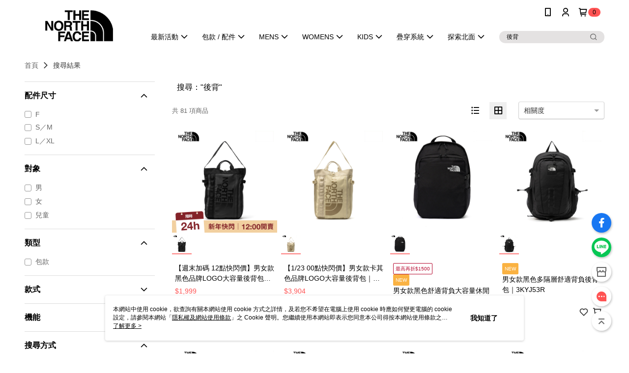

--- FILE ---
content_type: text/html; charset=utf-8
request_url: https://www.thenorthface.com.tw/v2/Search?q=%22%E5%BE%8C%E8%83%8C%22&shopId=16525
body_size: 29102
content:
<!DOCTYPE html>
<html>
<head>
  <title>&quot;後背&quot; | 熱銷推薦 | The North Face</title>
  <meta property="og:title" content="The North Face- 台灣官方網站">
  <meta property="og:type" content="website">
  <meta property="og:url" content="https://www.thenorthface.com.tw/catalog/search/">
  <meta property="og:description" content="The North Face自1966年由兩位熱愛登山的年輕登山者在美西舊金山所創立，以最先進的技術投入設計，生產專業戶外服飾與配備。在全球市場上，The North Face永遠都是成功登頂者、極限運動選手、極地探險家的首選，品牌在1976年便成立了品質控制實驗室，每項產品都經過實地測試、精進設計，至今The North Face代表的不僅只是優良的裝備，更是人們走出戶外或戶外探險時的最佳夥伴。">
  <meta name="fb:app_id" content="742990632547123">
  <meta name="viewport" content="width=device-width, initial-scale=1">
  <meta name="description" content="你想找的&quot;後背&quot;都在The North Face，購買人氣推薦&quot;後背&quot;相關商品立即上The North Face，享有優惠價格與最佳選擇">
  <meta name="keywords" content="">
  <link rel="alternate" hreflang="x-default" href="https://www.thenorthface.com.tw/catalog/search/" />
  <link rel="alternate" href="https://www.thenorthface.com.tw/catalog/search/?lang&#x3D;zh-TW" hreflang="zh-TW" />
  <link rel='stylesheet' href='https://cms-static.cdn.91app.com/lib/cms-theme-core/3.88.1/css/desktop.default.css?v=3.88.1'> 
  <link rel='stylesheet' href='https://cms.cdn.91app.com/cms/common/iconFonts/v1.1.15/nine1/nine1.css' />
  
  <script>
      (function (global) {
          global.nineyi = global.nineyi || {};
          (function (nineyi) {
              nineyi.shopId = 16525;
              nineyi.dependencies = {"imageServiceConfig":{"contentImagesPath":"contents/images","contentIcoPath":"contents/ico","imagePath":"images/original/","imageHost":"https://cms-static.cdn.91app.com/"},"isClearCache":false,"browsingMode":"desktop","device":"desktop","apiConfig":{"serverApiHost":"https://webapi-internal.91app.io/","clientApiHost":"/","isEnableCdnApi":true,"cdnApiHost":"https://webapi.91app.com/","bffHost":"https://fts-api.91app.com","ftsHost":"https://fts-api.91app.com/cms/v1","ftsHostTemp":"https://fts-api.91app.com"},"machineName":"catalog-55d6d6dd75-hdb7v","fetchTimeout":"8000","env":"prod","isBot":false,"isGooglebot":false,"shopDomainName":"www.thenorthface.com.tw","pageName":"search","routerPath":"","requestFullUrl":"https://www.thenorthface.com.tw/catalog/search/","shopId":16525,"isFromApp":false,"isShowCustomerServiceCenter":true,"isIE":false,"clientIp":"18.222.199.50","shopProfile":{"DomainType":"Official","AvailableDomain":"","ShopBasicInfo":{"ShopId":16525,"ShopName":"The North Face","ShopStatus":"Open","HasPreviewPermission":false,"ShopStartDate":"/Date(1499184000000+0800)/","ShopDomain":"www.thenorthface.com.tw","IosAppId":"1272031422","AndroidPackageName":"com.nineyi.shop.s016525","IsAdultShop":false,"SsoDomain":"www.thenorthface.com.tw","ShopType":"Main","ThemeColor":"Black","HasApp":true,"LayoutType":"Default","RefUrl":"https://bmai.app/e1ef766b","HasBrandStory":false,"HasShopSummary":true,"StoreTotalCount":79,"DesktopLayoutLogo":"https://img.91app.com/webapi/images/s/ShopOfficialDesktopLayoutLogo/16525/16525logo?v=202601221606","MobileLayoutLogo":"https://img.91app.com/webapi/images/s/ShopOfficialMobileLayoutLogo/16525/16525logo?v=202601221606","PageTitle":"The North Face- 台灣官方網站","FavIconUrl":"https://img.91app.com/webapi/images/o/16/16/ShopFavicon/16525/16525favicon?v=202601221606","AppleTouchIconUrl":"//img.91app.com/webapi/images/t/512/512/ShopIcon/16525/0/01252015","EnableSendAppLinkSMS":true,"ShopAppNameList":[{"AppName":"TNF Taiwan","OSTypeDef":"Android"},{"AppName":"TNF Taiwan","OSTypeDef":"iOS"}],"MetaDescription":"The North Face自1966年由兩位熱愛登山的年輕登山者在美西舊金山所創立，以最先進的技術投入設計，生產專業戶外服飾與配備。在全球市場上，The North Face永遠都是成功登頂者、極限運動選手、極地探險家的首選，品牌在1976年便成立了品質控制實驗室，每項產品都經過實地測試、精進設計，至今The North Face代表的不僅只是優良的裝備，更是人們走出戶外或戶外探險時的最佳夥伴。","MetaKeywords":"The North Face,北面,北臉,戶外,TNF,north face,運動,休閒,服飾","SupplierName":"台灣威富品牌有限公司","IsAntiFraud":false,"CustomerServiceChannel":"Omnichat","IsDownloadAndroidAPK":false,"SoldOutType":3,"EnableSessionExpire":true,"IsEnabledBackInStockAlert":true,"ShopNameMultilingualContentMap":{},"RecaptchaEnterpriseSiteKey":"6LdJ2qspAAAAAImtpXOpGZw1din8QZYHN5lRY3vZ"},"ShopThirdPartyConfigInfo":{"FacebookConfig":{"FansPageUrl":"https://www.facebook.com/thenorthfacetaiwan","AppId":"742990632547123","CommonAppId":"742990632547123","CustomAudiencesPixelIds":["156079134940411","281608218975348","2042864672592614","916563555404284","845834740777626"],"IsEnableFacebookManualAdvancedMatching":true},"GoogleConfig":{"GoogleAnalyticsTrackingId":"UA-78692088-38","GTMContainerId":"GTM-TD6HZH3","OfficialShopGoogleTagConfig":{"GoogleConversionData":{"TrackingIdList":["676225245","813811838"],"ShopUseNewCode":true,"ConversionList":[{"Id":"676225245","Label":"RuL-COCv9sgBEN3BucIC","TagType":"GoogleConversionForShoppingCart"},{"Id":"676225245","Label":"5crwCL2z9sgBEN3BucIC","TagType":"GoogleConversionForRegistrationCompleted"},{"Id":"813811838","Label":"KYwACJyit34Q_pCHhAM","TagType":"GoogleConversionForPayFinish"},{"Id":"676225245","Label":"cv9lCKKS68gBEN3BucIC","TagType":"GoogleConversionForPayFinish"}]},"GoogleRemarketingData":{"TrackingIdList":["813811838","802292246","676225245"],"RemarketingList":[{"TrackingId":"813811838","Label":""},{"TrackingId":"802292246","Label":"ZMBwCOrXjYQBEJaEyP4C"},{"TrackingId":"676225245","Label":""}]},"GoogleAdwordsTrackingIdList":["676225245","813811838","802292246"]},"GoogleAnalytics4TrackingId":"G-2Y3WBPXCF3"},"LineConfig":{"LineUserId":"","IsLineShopLandingPopupEnabled":false,"LineADTracking":[{"LineTagIdCode":"c4d65125-af15-4d24-b260-4a89a0c1109a","LineTrackingEvent":["Finish","AddToCart","Registration","ViewContent"]},{"LineTagIdCode":"49a7f9ad-04f0-49c3-a388-0627cb7b9526","LineTrackingEvent":["Finish","AddToCart","Registration","ViewContent"]}]},"InstagramConfig":{"ShopInstagramUrl":""},"AdobeAnalyticsConfig":{"ScriptUrl":""},"YahooConfig":{"YahooGeminiTrackingInfoList":[]},"HasCustomerBot":false,"IsPassOuterMemberCode":true},"ShopCustomerServiceInfo":{"CustomServicePhone":"0809092342","CustomServicePhoneDesc":"週一～週五，09:00～18:00","FacebookBot":{"IsEnable":false,"CloseTime":false,"StartWeeklyWorkingDay":1,"EndWeekDayWorkingDay":5,"StartTime":"09:00","EndTime":"18:00"},"OmnichatAppKey":"eyJ0eXAiOiJKV1QiLCJhbGciOiJIUzI1NiJ9.eyJ0ZWFtTmFtZSI6IlRoZSBOb3J0aCBGYWNlIn0.0_nqctzdd-0mXQ9mQFJnCT7HhWEtTaRMWGpz4a5S_Nk","OmnichatSsoKey":"lxszgxlsGdpohulhkba56Ocl0jysLa","ChatBotEnabled":true,"Vendor":"Omnichat","ExtensionMarketplaceUrl":"https://client-chat.easychat.co","VendorToken1":"eyJ0eXAiOiJKV1QiLCJhbGciOiJIUzI1NiJ9.eyJ0ZWFtTmFtZSI6IlRoZSBOb3J0aCBGYWNlIn0.0_nqctzdd-0mXQ9mQFJnCT7HhWEtTaRMWGpz4a5S_Nk","VendorToken2":"lxszgxlsGdpohulhkba56Ocl0jysLa"},"ShopFunction":{"IsShowQuestionInsert":true,"IsRememberCreditCard":false,"IsEnabledMultiShopCategory":true,"IsShowChangePassword":true,"IsEnableAddressBook":true,"AddressBookVersion":2,"IsPriceOnTop":true,"IsEnabledNewProductCard":true,"IsEnabledShopCategoryAutoDescription":true,"IsSuggestPriceShowPrice":false,"IsEnableLineAppOrder":true,"IsShowShopIntroduce":true,"IsEnabledRetailStoreExpress":false,"IsEnableShopCustomCurrencyRate":false,"IsEnabledCustomTranslation":false,"IsEnableStoreCredit":false,"IsShowStoreCreditInfo":false,"IsShowStoreOnlyLabel":true,"IsEnabledShopReturnGoods":true,"IsEnabledShopChangeGoods":false,"IsEnabledShopCustomReturnGoods":false,"IsEnabledShopCustomChangeGoods":false,"IsEnableSendAppDownLoadLinkReCaptcha":false,"IsEnabledSalesOrderExtendInfo":false,"IsShowAccountBinding":true,"IsEnableCommentAfterLogin":false,"IsEnableCommentAfterLoginReview":true,"IsShowTradesOrderGroupQRCode":false,"IsEnableGoogleAdManager":false,"IsEnableSkuPointsPay":false,"PointsPayDisplayType":"PointDesc","IsEnableMemberTierEventPopup":false},"EnableCmsModuleTypes":[],"IsVerifyCellphoneBeforeGetOuterId":true},"locale":"zh-TW","translationsData":{"zh-TW":{"theme_core":{"activity":{"days":"天","go_to_promotion_list":"查看活動列表","hours":"時","minutes":"分","promotion_come_to_end":"即將結束","promotion_latest":"最新","seconds":"秒"},"blog":{"article_default_description":"你可以開始在左側設定模組內容，文字模組提供了簡易編輯功能，可設定「字級大小」、「置左、置中、置右」、「粗體、設定文字顏色」，利用這些編輯功能，你可以很方便的編輯排版，完成豐富的內容經營！","article_default_title":"你可以開始在左側設定模組內容","intro":"文章引言","see_more":"去看看","tag":"醒目標籤","title":"文章標題"},"breadcrumbs":{"home_page":"首頁","store_express_page":"門市快送"},"browsing_history":{"bestsellers":"熱銷商品","browsing_history":"瀏覽紀錄","browsing_history_clear":"清除瀏覽紀錄","browsing_history_items":"件商品","browsing_history_none":"暫無瀏覽紀錄","browsing_history_see_more":"快去看看"},"collection_detail":{"detail_page_introduction":"穿搭介紹","detail_page_title":"日本穿搭","home_page":"首頁","no_product":"此穿搭頁面商品台灣皆無販售","not_found":"找不到相關的內容","relative_list_title":"此店員其它穿搭","sku_product_list_title":"穿著單品"},"collection_list":{"list_page_title":"日本穿搭","not_found":"找不到相關的內容","product_count":"共 %{productCount} 件商品"},"default":{"cancel":"取消","confirm":"確認","currency":"幣別","currency_selection":"幣別選擇","custom_title":"自訂標題","language":"語系","language_selection":"語系選擇","loading":"載入中...","look_around":"先逛逛","privacy_tip_info_check":"我知道了","privacy_tip_info_first":"本網站中使用 cookie，欲查詢有關本網站使用 cookie 方式之詳情，及若您不希望在電腦上使用 cookie 時應如何變更電腦的 cookie 設定，請參閱本網站「","privacy_tip_info_read_more":"了解更多 >","privacy_tip_info_second":"隱私權及網站使用條款","privacy_tip_info_third":"」之 Cookie 聲明。您繼續使用本網站即表示您同意本公司得按本網站使用條款之 Cookie 聲明使用 cookie。","restricted_popUp_content_check_age":"才能瀏覽與購買","restricted_popUp_content_HK":"警告：本物品內容可能令人反感；不可將本物品派發、傳閱、出售、出租、交給或出借予年齡未滿18歲的人士或將本物品向該等人士出示、播放或放映。","restricted_popUp_content_info":"請確認你的年齡已成年","restricted_popUp_enter":"已成年，繼續","restricted_popUp_leave":"未成年，離開","restricted_popUp_title":"限制級商品","settings":"設定"},"download":{"download_app":"此內容頁面僅限 APP 瀏覽，下載後查看內容","download_link":"或點擊下載","scan_qr_code":"掃描 QR Code 下載"},"error":{"page_not_found":"URL 錯誤，找不到此頁面","to_home":"點此回首頁"},"footer":{"about_us":"關於我們","anti_fraud_desc":"若接到可疑電話，請洽詢165反詐騙專線","benefit_terms":"會員權益聲明","best_view":"本站最佳瀏覽環境請使用Google Chrome、Firefox或Edge以上版本","brand_story":"品牌故事","contact_us":"聯絡我們","faq":"常見問題","message":"客服留言","official_app":"官方APP","payment":"付款方式","privacy":"隱私權及網站使用條款","return_exchange":"退換貨方式","service_information":"客服資訊","shipping":"運送方式","shopping_instructions":"購物說明","store_info":"門市資訊","store_introduction":"商店簡介","terms_and_conditions":"條款及細則"},"header":{"activity":"最新活動","app_download_send_to_number":"已傳送至%{phoneNumber}<br />您也可以掃描QR code下載","app_download_send_to_phone":"APP載點已傳送至您的手機!<br />您也可以掃描QR code下載","app_download_use_qr_code":"建議您使用QR code掃描下載","barcode_search_placeholder":"請輸入關鍵字或%{skuOuterIdName}","category":"商品分類","category_all":"此分類全部商品","category_badge_gift":"贈品","check_order":"查看訂單","checkout":"結帳","click_to_track_status":"點我追蹤狀態 (外連至UberDirect)","contact_customer":"聯繫客服","current_state":"目前狀態","customer_contact":"客服聯繫","deliver_to_new":"$0<store> 外送 至 $1<address>","delivered_to":"$0<store> 配送到： $1<address>","delivery_address":"外送地址","delivery_by":"由%{name}店為你配送！","delivery_time":"指定配達時段","download":"開啟APP","download_app":"APP下載","download_app_describe":"輸入手機下載官方APP，購物更便利","free_send_download_app":"免費傳送載點至手機","i_know":"我知道了","input_cellphone":"請輸入台灣手機號碼","input_cellphone_global":"請輸入手機號碼","input_key_word":"搜尋商品","invalid_cellphone_format":"手機格式不正確","link_word":"文字連結","log_out":"會員登出","login_signup":"會員登入/註冊","muji_search_barcode":"國際條碼搜尋","muji_search_placeholder":"請輸入關鍵字或國際條碼","my_account":"我的帳戶","my_coupons":"我的優惠券","my_favorite":"我的收藏","my_membership":"會員專區","my_orders":"訂單查詢","new_add_item":"最新加入項目","order_cancel_msg":"系統已為您取消訂單，如有疑問請","order_delivery_address":"目前此筆配送到 %{address} 的訂單","order_delivery_success":"您的訂單已成功配達。","order_fail_msg":"因部分原因配送異常，請您儘快與","order_set":"訂單成立","others_looking_for":"看看其他人都找了什麼","pick_up_at_the_store":"取貨門市","please_enter_shipping_address":"請輸入配送地址","points":"%{point}點","purchase_extra":"加價購","recommended_brand":"推薦品牌","scan_qr_download":"手機掃描 QR Code 立即下載","search":"搜尋","search_barcode":"%{skuOuterIdName}搜尋","shopping_cart":"購物車","shopping_cart_empty":"購物車內目前沒有商品","store":"%{name}店","store_selection_default_text":"選擇門市","store_selection_greeting":"歡迎蒞臨：","store_selection_hint_step1":"選擇最常去的門市為您服務吧！","store_selection_hint_step2":"由%{storeName}為您服務！","top_message":"此區為置頂訊息","use_app":"立刻使用官方APP","your_pick_up_store":"你的取貨門市！"},"header_slider":{"about_caption":"關於","about_us":"關於我們","activity":"最新活動","activity_and_preferential":"活動與優惠","answered":"常見問題","brand_story":"品牌故事","category":"分類","category_all_items":"全部商品","contact_us":"聯絡我們","customer_information":"客服資訊","events_and_discounts":"活動與優惠","exchange":"退換貨方式","facebook":"Facebook","follow_community":"追蹤社群","go_to_target_text":"前往%{targetText}","input_coupon":"優惠券","instagram":"Instagram","invitation_events":"邀請活動","invite_friends":"邀請好友","limited_discount":"限時折扣","line":"LINE","membership":"會員權益聲明","message":"客服留言","not_support_for_just_an_hour":"目前門市不支援小時達服務，先去其他地方逛逛","official_app":"官方APP","payment":"付款方式","privacy_policy":"隱私權及網站使用條款","select_channel":"選擇頻道分類","service_description":"服務說明","shipping":"運送方式","shop_category_is_in_preparation":"分類商品準備中，先去其他地方逛逛","shop_information":"商店資訊","shop_instructions":"購物說明","store":"門市","store_discounts":"門市券","store_information":"門市資訊","store_introduction":"商店簡介","terms_and_conditions":"條款及細則"},"hot_sale_ranking":{"page_title":"熱銷排行榜"},"inline":{"april":"4月","august":"8月","december":"12月","delivery":"外送","delivery_order_status_completed":"餐點已送達","delivery_order_status_delivering":"司機取餐運送中...","delivery_order_status_delivering_desc":"餐點已準備完成，等候司機取餐運送至指定地點","delivery_order_status_preparation_desc":"司機取餐後將以簡訊通知您","delivery_order_title":"預計送達時間","february":"2月","friday":"週五","january":"1月","july":"7月","june":"6月","march":"3月","may":"5月","monday":"週一","november":"11月","number_of_order":"訂單編號","number_of_people_dining":"%{number} 位","october":"10月","please_select_branch":"請選擇分店","reservation_button_reserve_table_title":"立即預訂","reservation_button_reserve_takeout_or_delivery_title":"立即預訂","reservation_dd_reserve_brand_title":"品牌","reservation_dd_reserve_store_title":"分店","reservation_dd_reserve_type_title":"預訂類型","reservation_option_booking":"訂位","reservation_option_online_shoping":"線上購物","reservation_option_takeout_or_delivery":"訂餐","reservation_order_title":"訂位資訊","saturday":"週六","seated":"已入座","select_branch":"選擇分店","september":"9月","sunday":"週日","take_out":"外帶","takeout_delivery_order_status_preparation":"餐點準備中...","takeout_delivery_order_status_waiting_confirmation":"訂單等待餐廳確認中","takeout_delivery_order_status_waiting_desc":"等餐廳確認後，您會收到簡訊才算訂單完成","takeout_order_status_completed":"已完成取餐","takeout_order_status_preparation_desc":"餐點準備完成後將以簡訊通知您","takeout_order_status_ready":"餐點準備完成，等待取餐","takeout_order_status_ready_desc":"請使用訂單編號至餐廳門市取餐","takeout_order_title":"預計取餐時間","thursday":"週四","today":"今日","tuesday":"週二","wednesday":"週三"},"location_inventory":{"cart_will_adjust":"你已選擇了不同的門市，如要繼續，你的購物車將會受庫存影響被調整。","change_delivery_store":"更換配送門市？","current_store":"目前配送門市","currently_busy":"目前忙碌中","have_inventory":"尚有庫存","nearby_inventory":"查看鄰近庫存","no_inventory":"暫無庫存","no_store_available":"目前無可配送門市","other_nearby_store":"其它鄰近門市","please_select_other_store":"目前門市暫時關閉服務，請重新選擇其它門市","re_enter_page":"請重新進入頁面，查看其它鄰近門市","select_this_store":"選擇此門市","sorry":"很抱歉！"},"member":{"check_member_level_description":"查看會員等級說明","check_new_level_benefits":"快來查看新等級的會員權益","check_renew_level_benefits":"快來查看目前等級的會員權益","congrats_upgrade":"升等成功！","renewal_successful":"續等成功！"},"product":{"add_back_in_stock":"貨到通知我","add_cart":"加入購物車","add_favorite":"收藏","add_to_cart":"購買","all_available_items_added":"你已將所有可購買商品添加到購物車","already_in_cart":"已在購物車","app_only":"APP獨賣！馬上下載","back_in_stock":"貨到通知","back_in_stock_input_mail_first":"可訂購時將以電子郵件或 App 推播通知","back_in_stock_input_mail_second":" 因數量有限，收到系統通知後請盡快購買，此功能無法保留商品","back_in_stock_input_mail_third":"確認通知即為同意商品追蹤 Email 及推播，並更新會員電子郵件資料","back_in_stock_limit_first":"訂閱數量已達上限，","back_in_stock_limit_second":"可至貨到通知頁面刪除","back_in_stock_not_login":"請先登入，再開啟通知","can_not_buy":"無法購買","cancel_back_in_stock":"取消貨到通知","choose_purchase_method":"請選擇購買方式","confirm":"確認","immediately_buy":"立即結帳","immediately_buy_express_sale_page":"馬上搶購","in_store_only":"門市限定","include_these_salepages_text":"內含以下商品","input_mail":"輸入電子郵件","insufficient_inventory":"庫存量不足","is_missing_purchase_method":"無法購買","its_restricted_product":"此為%{label}商品","limit_max_value_msg":"最多購買上限為%{maxValue}件","login":"登入","login_and_try_again":"請先登入會員後再試一次","mail":"電子郵件","mail_format_error":"電子郵件格式錯誤","max_purchase_limit":"已達最大可購數量","maximum_purchase_of_limit_items_for_this_product":"本商品最多購買 %{maxValue} 件","no_restock":"售完不補貨","not_selling_mask_label_text":"暫停販售","not_start_sell":"尚未開賣","points":"%{points}點","points_string":"點","purchase_qualification_required":"需至少符合以下一項資格才可購買","required":"必填","restock":"售完補貨中","salepage_bundle_p2_title":"選擇商品選項","salepage_removed_placeholder":"此商品已下架","select_product_for_comment":"選擇要評價的商品","selling_start_date_time":"%{sellingStartDateTime} 開賣","selling_will_kickoff":"即將開賣","share_to_buy":"分享後立即購買","sku_select_placeholder":"請選擇商品選項","sold_out":"已售完","sold_out_express_sale_page":"熱銷一空","some_items_are_out_of_stock":"部分商品的選項庫存不足，請重新選擇","stock_qty":"可售 %{stockQty} 件","subscribed_time":"加入時間：","this_option_is_out_of_stock":"此選項庫存不足，請重新選擇","unable_to_add_cart":"無法加入購物車"},"promotion":{"come_to_end":"即將結束","latest":"最新"},"quick_entry":{"shortcut_function":"快捷功能"},"recommendation_section":{"other_people_watching":"其他人也在看","recommended_to_you":"為你推薦","you_might_like":"你可能會喜歡"},"search":{"search_product":"搜尋商品"},"shop_category":{"all":"全部","all_category":"所有分類","all_products":"全部商品","category":"分類","category_products_title":"分類商品","chosen":"已選擇","clear_all_filters":"清除所有篩選","create_fast_buy_order_system_error":"系統忙碌中，請稍後再試。","delivery_sms":"配送簡訊","fast_buy":"快速結帳","fast_buy_api_false_common_message":"快速結帳失敗，請重新整理","fast_buy_change_order":"修改訂單","fast_buy_confirm":"確認","fast_buy_confirm_payment":"確認付款","fast_buy_discount":"折扣","fast_buy_discount_coupon":"折價券","fast_buy_eligible":"符合","fast_buy_error_message":"錯誤訊息","fast_buy_freight":"運費","fast_buy_giveaway":"贈","fast_buy_go_to_checkout":"前往結帳","fast_buy_go_to_index":"回首頁","fast_buy_ineligible":"不符合","fast_buy_no_garbage_error_message":"很抱歉，目前環保二用袋已售罄無法提供快速結帳。","fast_buy_order_info":"訂單資訊","fast_buy_payment_method":"付款方式","fast_buy_product_information":"商品資訊","fast_buy_receiver_info":"收件人資訊","fast_buy_shipping_coupon_discount":"運費券折扣","fast_buy_sold_out":"已售完","fast_buy_subtotal":"小計","fast_buy_total":"總計：","fast_buy_with_promo_code":"（含使用優惠碼 %{promoCode}）","filter":"篩選","filter_selected":"已選擇篩選條件","gift":"贈品","go_to_other_category":"先去別的分類逛逛","go_to_other_place":"先去其他地方逛逛","highest":"最高","home_page":"首頁","lowest":"最低","no_products_matched_filter":"沒有商品符合篩選條件","not_support_for_just_an_hour":"目前門市不支援小時達服務","order_delivery_notification":"下單後務必留意$0<sms>與$1<notification>確保商品順利送交予您！","orderby_curator":"店長推薦","orderby_newest":"最新上架","orderby_page_view":"最多人看","orderby_price_high_to_low":"價格高到低","orderby_price_low_to_high":"價格低到高","orderby_sales":"熱賣商品","original_range":"原始區間","pay_amount":"金額：","payment":"付款方式","please_choose":"請選擇","popular_tag":"熱門標籤","price":"價格","price_range":"價格區間","product_category":"商品分類","product_count":"共 %{productCount} 項商品","products_in_this_section":"本區商品","publish_notification":"推播通知","related_category":"相關分類","related_products":"相關商品","select_category":"選擇分類","select_channel":"選擇頻道分類","shipping":"運送方式","shop_category_is_in_preparation":"分類商品準備中","shopping_cart_price":"購物車金額：","show_all_filters":"顯示所有篩選條件","show_less":"顯示更少","show_more":"顯示更多","sort_by":"排序","swipe_to_next_category":"繼續滑動看下一個分類","swipe_to_prev_category":"繼續滑動看上一個分類","unlimited":"不限","watching":"你正在看"},"store_express":{"active_location":"配送門市","address":"地址","address_not_found":"輸入的地址不在配送範圍無法運送，請嘗試輸入其他地址","address_title":"快送地址","auto_locate_failed":"獲取定位失敗","auto_locate_success":"定位成功","avaliable_locations":"可配送鄰近門市如下：","block":"地區","change_location_hint":"將為你確認購物車商品在「%{locationName}」的庫存，你確定要變更嗎？","check_location":"已配對最近門市","chincking":"配對中","city":"縣市","comment":"備註","comment_hint":"輸入樓層或房號","confirm":"確認","display_error_msg":"顯示錯誤訊息","distance":"距離","inout_address":"輸入地址","input_address":"輸入地址","input_floor":"輸入樓層或房號","input_location":"輸入門市","left_hint":"你確定要離開外送門市服務嗎？","location_service":"定位服務","location_title":"變更配送門市","modify":"修改","no_choice":"尚未選擇","no_location_address":"尚無門市地址","receiver_info":"收件資訊","renew_location":"已重新配對新門市","select_block":"選擇地區","select_city":"選擇縣市","send_to":"外送至","sent_to_address":"外送至%{address}","update_location_confirm":"修改地址或配送門市，須回到首頁調整並重新結帳，你確定要修改嗎？","welcome":"歡迎使用門市快送"},"tag_category":{"related_category":"相關分類","related_products":"相關商品","watching":"你正在看"},"toast":{"add_success":"加入成功","add_to_cart_fail":"加入購物車失敗，請稍後再試","add_to_wishlist_successfully":"加入收藏成功","back_in_stock_subscribe_success":"可訂購時將通知","back_in_stock_unsubscribe_success":"已取消通知","cancel_back_in_stock_input_mail_success":"已取消通知","filter_upper_limit":"篩選條件已達上限","got_it":"我知道了","is_closed":"商品已下架","login_success":"登入成功","logout_success":"登出成功","no_start":"商品尚未開賣","not_found":"無此商品","reload":"重新整理","remove_success":"移除成功","removed_from_wishlist_successfully":"移除收藏成功","sale_page_bundle_loading_failed":"無法載入商品資訊","select_error":"請先選取選項","sold_out":"商品已售完","submit_error":"送出失敗","submit_success":"送出成功","system_error":"系統忙碌中，請重試","un_listing":"此商品尚未發布"},"toolbox":{"coupon":"門市券","custom":"自訂功能","fb_messenger":"FB Messenger","fb_page":"Facebook 粉絲團","fb_send_messege":"發送訊息","ig":"Instagram","line":"LINE","store_info":"門市資訊"}},"catalog":{"common":{"home_page":"首頁","no_permission_page":"沒有權限","not_found_page":"很抱歉，找不到此頁面","product_count":"共 %{productCount} 件商品"},"search":{"all_category":"全部分類","exact_match":"精準比對","no_search_result":"無搜尋結果","not_found":"找不到相關的內容","please_research":"請調整進階篩選的內容，或放寬條件重新搜尋","popular_keywords":"看看其他人都找了什麼","search":"搜尋","search_mode":"搜尋方式","search_order_correlation":"相關度","search_order_newest":"新品","search_order_page_view":"最多人看","search_order_price_high_to_low":"價格高到低","search_order_price_low_to_high":"價格低到高","search_order_relevance":"綜合排序","search_order_sales":"熱賣商品","search_page":"搜尋結果頁","search_page_description":"你想找的%{searchKeyword}都在%{shopName}，購買人氣推薦%{searchKeyword}相關商品立即上%{shopName}，享有優惠價格與最佳選擇","search_page_title":"%{searchKeyword} | 熱銷推薦 | %{shopName}","search_results":"搜尋結果","selection_criteria":"選擇條件","store_express_page":"門市快送","try_other_keyword":"請嘗試使用其他關鍵字"}}}},"market":"TW","isEnableLocaleSelect":true,"isShowCollectionBoard":false,"isEnableCustomerServiceCenter":true,"isEnableCmsCdn":true,"themecoreVersion":"3.88.1","serverRenderData":{"searchProvider":"jooii","searchResult":{"SalePageList":[{"Id":10050182,"ShopId":16525,"Title":"【週末加碼 12點快閃價】男女款黑色品牌LOGO大容量後背包｜3KX24HF","SubTitle":"","Price":3904,"PriceDisplayType":"Price","PairsPrice":0,"PairsPoints":0,"DisplayPointsPayPairsList":[],"PointsPayDisplayType":"","IsFav":false,"SellingStartDateTime":"/Date(1769227200000+0800)/","Sort":1000,"PV":116,"PicUrl":"//img.91app.com/webapi/imagesV3/Cropped/SalePage/10050182/0/639047620893330000?v=1","DynamicPicUrl":"//img.91app.com/webapi/imagesV3/Dynamic/SalePage/10050182/0/639047908893330000?v=1","IsDynamicPic":true,"PicList":["//img.91app.com/webapi/imagesV3/Cropped/SalePage/10050182/0/639047908893330000?v=1","//img.91app.com/webapi/imagesV3/Cropped/SalePage/10050182/1/639047908893330000?v=1","//img.91app.com/webapi/imagesV3/Cropped/SalePage/10050182/2/639047908893330000?v=1","//img.91app.com/webapi/imagesV3/Cropped/SalePage/10050182/3/639047908893330000?v=1","//img.91app.com/webapi/imagesV3/Cropped/SalePage/10050182/4/639047908893330000?v=1","//img.91app.com/webapi/imagesV3/Cropped/SalePage/10050182/5/639047908893330000?v=1","//img.91app.com/webapi/imagesV3/Cropped/SalePage/10050182/6/639047908893330000?v=1","//img.91app.com/webapi/imagesV3/Cropped/SalePage/10050182/7/639047908893330000?v=1","//img.91app.com/webapi/imagesV3/Cropped/SalePage/10050182/8/639047908893330000?v=1","//img.91app.com/webapi/imagesV3/Cropped/SalePage/10050182/9/639047908893330000?v=1"],"SuggestPrice":4880,"ImageCount":10,"Score":"0","UpdatedDateTime":"/Date(1769165289333+0800)/","SellingQty":5,"IsSoldOut":false,"IsFreeFee":false,"HasStoreDelivery":false,"IsRefrigerator":false,"IsFreezer":false,"IsInstallment":false,"IsLocationPickup":false,"Tags":[],"ListingStartDateTime":"/Date(1769141575780+0800)/","ListingEndDateTime":"/Date(-62135596800000)/","SellingEndDateTime":"/Date(-62135596800000)/","StatusDef":null,"ReqQty":0,"SalePageCode":null,"IsComingSoon":false,"IsShowSellingStartDateTime":true,"SoldOutActionType":"BackInStockAlert","EnableIsComingSoon":true,"DisplayTags":[{"Group":"N1-S-ProductBadge","Key":[{"Id":"78420","StartTime":"/Date(1769155200000+0800)/","EndTime":"/Date(1769486340000+0800)/","PicUrl":{"RatioOneToOne":"//img.91app.com/webapi/imagesV3/Cropped/ProductBadge/78420/ratioOneToOne/639047797661650290?v=1","RatioThreeToFour":""},"UpdateTime":"/Date(1769154166165+0800)/"}]}],"SalePageModes":"B","SalePageGroup":{"GroupCode":null,"GroupTitle":null,"GroupIconStyle":"Square","SalePageItems":[{"SalePageId":10050182,"GroupItemTitle":null,"ItemSort":1000,"ItemUrl":"//img.91app.com/webapi/imagesV3/Cropped/SalePage/10050182/0/639047620893330000?v=1","ImageUpdatedDateTime":"/Date(1769165289333+0800)/","ImageGroup":"SalePage"}],"IsFromSearchES":false},"SourceIds":null,"SourceFirstId":0,"Category":null,"IsRestricted":false,"IsSalePageBundle":false,"PromotionPriceList":[{"Price":1999,"PromotionEngineId":536664,"MemberCollectionId":"-1","StartDateTime":"/Date(1769154600000+0800)/","EndDateTime":"/Date(1769486399000+0800)/","Label":"","IsWeb":true,"IsiOSApp":true,"IsAndroidApp":true,"IsWebPromotion":true,"IsAPPPromotion":true}],"IsSupportLocalTime":true,"Metafields":{},"SalesChannel":["Online"]},{"Id":10050183,"ShopId":16525,"Title":"【1/23 00點快閃價】男女款卡其色品牌LOGO大容量後背包｜3KX2PV6","SubTitle":"","Price":3904,"PriceDisplayType":"Price","PairsPrice":0,"PairsPoints":0,"DisplayPointsPayPairsList":[],"PointsPayDisplayType":"","IsFav":false,"SellingStartDateTime":"/Date(1769097600000+0800)/","Sort":1000,"PV":405,"PicUrl":"//img.91app.com/webapi/imagesV3/Cropped/SalePage/10050183/0/639046596593270000?v=1","DynamicPicUrl":"//img.91app.com/webapi/imagesV3/Dynamic/SalePage/10050183/0/639046884593270000?v=1","IsDynamicPic":true,"PicList":["//img.91app.com/webapi/imagesV3/Cropped/SalePage/10050183/0/639046884593270000?v=1","//img.91app.com/webapi/imagesV3/Cropped/SalePage/10050183/1/639046884593270000?v=1","//img.91app.com/webapi/imagesV3/Cropped/SalePage/10050183/2/639046884593270000?v=1","//img.91app.com/webapi/imagesV3/Cropped/SalePage/10050183/3/639046884593270000?v=1","//img.91app.com/webapi/imagesV3/Cropped/SalePage/10050183/4/639046884593270000?v=1","//img.91app.com/webapi/imagesV3/Cropped/SalePage/10050183/5/639046884593270000?v=1","//img.91app.com/webapi/imagesV3/Cropped/SalePage/10050183/6/639046884593270000?v=1","//img.91app.com/webapi/imagesV3/Cropped/SalePage/10050183/7/639046884593270000?v=1","//img.91app.com/webapi/imagesV3/Cropped/SalePage/10050183/8/639046884593270000?v=1","//img.91app.com/webapi/imagesV3/Cropped/SalePage/10050183/9/639046884593270000?v=1"],"SuggestPrice":4880,"ImageCount":10,"Score":"0","UpdatedDateTime":"/Date(1769062859327+0800)/","SellingQty":91,"IsSoldOut":false,"IsFreeFee":false,"HasStoreDelivery":false,"IsRefrigerator":false,"IsFreezer":false,"IsInstallment":false,"IsLocationPickup":false,"Tags":[],"ListingStartDateTime":"/Date(1769053761450+0800)/","ListingEndDateTime":"/Date(-62135596800000)/","SellingEndDateTime":"/Date(-62135596800000)/","StatusDef":null,"ReqQty":0,"SalePageCode":null,"IsComingSoon":false,"IsShowSellingStartDateTime":true,"SoldOutActionType":"BackInStockAlert","EnableIsComingSoon":true,"DisplayTags":[],"SalePageModes":"B","SalePageGroup":{"GroupCode":null,"GroupTitle":null,"GroupIconStyle":"Square","SalePageItems":[{"SalePageId":10050183,"GroupItemTitle":null,"ItemSort":1000,"ItemUrl":"//img.91app.com/webapi/imagesV3/Cropped/SalePage/10050183/0/639046596593270000?v=1","ImageUpdatedDateTime":"/Date(1769062859327+0800)/","ImageGroup":"SalePage"}],"IsFromSearchES":false},"SourceIds":null,"SourceFirstId":0,"Category":null,"IsRestricted":false,"IsSalePageBundle":false,"PromotionPriceList":[],"IsSupportLocalTime":true,"Metafields":{},"SalesChannel":["Online"]},{"Id":10034109,"ShopId":16525,"Title":"男女款黑色舒適背負大容量休閒後背包｜8B1ZKX7","SubTitle":"","Price":4380,"PriceDisplayType":"Price","PairsPrice":0,"PairsPoints":0,"DisplayPointsPayPairsList":[],"PointsPayDisplayType":"","IsFav":false,"SellingStartDateTime":"/Date(1754546460000+0800)/","Sort":1000,"PV":481,"PicUrl":"//img.91app.com/webapi/imagesV3/Cropped/SalePage/10034109/0/639046581163400000?v=1","DynamicPicUrl":"//img.91app.com/webapi/imagesV3/Dynamic/SalePage/10034109/0/639046869163400000?v=1","IsDynamicPic":true,"PicList":["//img.91app.com/webapi/imagesV3/Cropped/SalePage/10034109/0/639046869163400000?v=1","//img.91app.com/webapi/imagesV3/Cropped/SalePage/10034109/1/639046869163400000?v=1","//img.91app.com/webapi/imagesV3/Cropped/SalePage/10034109/2/639046869163400000?v=1","//img.91app.com/webapi/imagesV3/Cropped/SalePage/10034109/3/639046869163400000?v=1","//img.91app.com/webapi/imagesV3/Cropped/SalePage/10034109/4/639046869163400000?v=1","//img.91app.com/webapi/imagesV3/Cropped/SalePage/10034109/5/639046869163400000?v=1","//img.91app.com/webapi/imagesV3/Cropped/SalePage/10034109/6/639046869163400000?v=1","//img.91app.com/webapi/imagesV3/Cropped/SalePage/10034109/7/639046869163400000?v=1","//img.91app.com/webapi/imagesV3/Cropped/SalePage/10034109/8/639046869163400000?v=1","//img.91app.com/webapi/imagesV3/Cropped/SalePage/10034109/9/639046869163400000?v=1"],"SuggestPrice":4380,"ImageCount":10,"Score":"0","UpdatedDateTime":"/Date(1769061316340+0800)/","SellingQty":109,"IsSoldOut":false,"IsFreeFee":false,"HasStoreDelivery":false,"IsRefrigerator":false,"IsFreezer":false,"IsInstallment":false,"IsLocationPickup":false,"Tags":[],"ListingStartDateTime":"/Date(1754546460000+0800)/","ListingEndDateTime":"/Date(-62135596800000)/","SellingEndDateTime":"/Date(-62135596800000)/","StatusDef":null,"ReqQty":0,"SalePageCode":null,"IsComingSoon":false,"IsShowSellingStartDateTime":true,"SoldOutActionType":"BackInStockAlert","EnableIsComingSoon":true,"DisplayTags":[],"SalePageModes":"B","SalePageGroup":{"GroupCode":null,"GroupTitle":null,"GroupIconStyle":"Square","SalePageItems":[{"SalePageId":10034109,"GroupItemTitle":null,"ItemSort":1000,"ItemUrl":"//img.91app.com/webapi/imagesV3/Cropped/SalePage/10034109/0/639046581163400000?v=1","ImageUpdatedDateTime":"/Date(1769061316340+0800)/","ImageGroup":"SalePage"}],"IsFromSearchES":false},"SourceIds":null,"SourceFirstId":0,"Category":null,"IsRestricted":false,"IsSalePageBundle":false,"PromotionPriceList":[{"Price":3504,"PromotionEngineId":536095,"MemberCollectionId":"-1","StartDateTime":"/Date(1769050800000+0800)/","EndDateTime":"/Date(1770256799000+0800)/","Label":"新品直降","IsWeb":true,"IsiOSApp":true,"IsAndroidApp":true,"IsWebPromotion":true,"IsAPPPromotion":true}],"IsSupportLocalTime":true,"Metafields":{"metafield_16":{"Value":"NEW","MetafieldType":"SingleLineText"},"metafield_59":{"Value":"最高再折$1500","MetafieldType":"SingleLineText"}},"SalesChannel":["Online"]},{"Id":10050189,"ShopId":16525,"Title":"男女款黑色多隔層舒適背負後背包｜3KYJ53R","SubTitle":"","Price":5380,"PriceDisplayType":"Price","PairsPrice":0,"PairsPoints":0,"DisplayPointsPayPairsList":[],"PointsPayDisplayType":"","IsFav":false,"SellingStartDateTime":"/Date(1753804800000+0800)/","Sort":1000,"PV":335,"PicUrl":"//img.91app.com/webapi/imagesV3/Cropped/SalePage/10050189/0/639046581163400000?v=1","DynamicPicUrl":"//img.91app.com/webapi/imagesV3/Dynamic/SalePage/10050189/0/639046869163400000?v=1","IsDynamicPic":true,"PicList":["//img.91app.com/webapi/imagesV3/Cropped/SalePage/10050189/0/639046869163400000?v=1","//img.91app.com/webapi/imagesV3/Cropped/SalePage/10050189/1/639046869163400000?v=1","//img.91app.com/webapi/imagesV3/Cropped/SalePage/10050189/2/639046869163400000?v=1","//img.91app.com/webapi/imagesV3/Cropped/SalePage/10050189/3/639046869163400000?v=1","//img.91app.com/webapi/imagesV3/Cropped/SalePage/10050189/4/639046869163400000?v=1","//img.91app.com/webapi/imagesV3/Cropped/SalePage/10050189/5/639046869163400000?v=1","//img.91app.com/webapi/imagesV3/Cropped/SalePage/10050189/6/639046869163400000?v=1","//img.91app.com/webapi/imagesV3/Cropped/SalePage/10050189/7/639046869163400000?v=1","//img.91app.com/webapi/imagesV3/Cropped/SalePage/10050189/8/639046869163400000?v=1","//img.91app.com/webapi/imagesV3/Cropped/SalePage/10050189/9/639046869163400000?v=1"],"SuggestPrice":5380,"ImageCount":10,"Score":"0","UpdatedDateTime":"/Date(1769061316340+0800)/","SellingQty":260,"IsSoldOut":false,"IsFreeFee":false,"HasStoreDelivery":false,"IsRefrigerator":false,"IsFreezer":false,"IsInstallment":false,"IsLocationPickup":false,"Tags":[],"ListingStartDateTime":"/Date(1753769452877+0800)/","ListingEndDateTime":"/Date(-62135596800000)/","SellingEndDateTime":"/Date(-62135596800000)/","StatusDef":null,"ReqQty":0,"SalePageCode":null,"IsComingSoon":false,"IsShowSellingStartDateTime":true,"SoldOutActionType":"BackInStockAlert","EnableIsComingSoon":true,"DisplayTags":[],"SalePageModes":"B","SalePageGroup":{"GroupCode":null,"GroupTitle":null,"GroupIconStyle":"Square","SalePageItems":[{"SalePageId":10050189,"GroupItemTitle":null,"ItemSort":1000,"ItemUrl":"//img.91app.com/webapi/imagesV3/Cropped/SalePage/10050189/0/639046581163400000?v=1","ImageUpdatedDateTime":"/Date(1769061316340+0800)/","ImageGroup":"SalePage"}],"IsFromSearchES":false},"SourceIds":null,"SourceFirstId":0,"Category":null,"IsRestricted":false,"IsSalePageBundle":false,"PromotionPriceList":[],"IsSupportLocalTime":true,"Metafields":{"metafield_16":{"Value":"NEW","MetafieldType":"SingleLineText"},"metafield_58":{"Value":"快閃64折","MetafieldType":"SingleLineText"}},"SalesChannel":["Online"]},{"Id":10034112,"ShopId":16525,"Title":"【1/23 12點快閃價】男女款卡其色舒適背負大容量休閒後背包｜8B1ZLK5","SubTitle":"","Price":2628,"PriceDisplayType":"Price","PairsPrice":0,"PairsPoints":0,"DisplayPointsPayPairsList":[],"PointsPayDisplayType":"","IsFav":false,"SellingStartDateTime":"/Date(1769140800000+0800)/","Sort":1000,"PV":447,"PicUrl":"//img.91app.com/webapi/imagesV3/Cropped/SalePage/10034112/0/639046597231800000?v=1","DynamicPicUrl":"//img.91app.com/webapi/imagesV3/Dynamic/SalePage/10034112/0/639046885231800000?v=1","IsDynamicPic":true,"PicList":["//img.91app.com/webapi/imagesV3/Cropped/SalePage/10034112/0/639046885231800000?v=1","//img.91app.com/webapi/imagesV3/Cropped/SalePage/10034112/1/639046885231800000?v=1","//img.91app.com/webapi/imagesV3/Cropped/SalePage/10034112/2/639046885231800000?v=1","//img.91app.com/webapi/imagesV3/Cropped/SalePage/10034112/3/639046885231800000?v=1","//img.91app.com/webapi/imagesV3/Cropped/SalePage/10034112/4/639046885231800000?v=1","//img.91app.com/webapi/imagesV3/Cropped/SalePage/10034112/5/639046885231800000?v=1","//img.91app.com/webapi/imagesV3/Cropped/SalePage/10034112/6/639046885231800000?v=1","//img.91app.com/webapi/imagesV3/Cropped/SalePage/10034112/7/639046885231800000?v=1","//img.91app.com/webapi/imagesV3/Cropped/SalePage/10034112/8/639046885231800000?v=1","//img.91app.com/webapi/imagesV3/Cropped/SalePage/10034112/9/639046885231800000?v=1"],"SuggestPrice":4380,"ImageCount":10,"Score":"0","UpdatedDateTime":"/Date(1769062923180+0800)/","SellingQty":130,"IsSoldOut":false,"IsFreeFee":false,"HasStoreDelivery":false,"IsRefrigerator":false,"IsFreezer":false,"IsInstallment":false,"IsLocationPickup":false,"Tags":[],"ListingStartDateTime":"/Date(1769053809993+0800)/","ListingEndDateTime":"/Date(-62135596800000)/","SellingEndDateTime":"/Date(-62135596800000)/","StatusDef":null,"ReqQty":0,"SalePageCode":null,"IsComingSoon":false,"IsShowSellingStartDateTime":true,"SoldOutActionType":"BackInStockAlert","EnableIsComingSoon":true,"DisplayTags":[],"SalePageModes":"B","SalePageGroup":{"GroupCode":null,"GroupTitle":null,"GroupIconStyle":"Square","SalePageItems":[{"SalePageId":10034112,"GroupItemTitle":null,"ItemSort":1000,"ItemUrl":"//img.91app.com/webapi/imagesV3/Cropped/SalePage/10034112/0/639046597231800000?v=1","ImageUpdatedDateTime":"/Date(1769062923180+0800)/","ImageGroup":"SalePage"}],"IsFromSearchES":false},"SourceIds":null,"SourceFirstId":0,"Category":null,"IsRestricted":false,"IsSalePageBundle":false,"PromotionPriceList":[],"IsSupportLocalTime":true,"Metafields":{},"SalesChannel":["Online"]},{"Id":10713391,"ShopId":16525,"Title":"男女款黑色DWR防潑水休閒後背包｜CF9C4GZ","SubTitle":"","Price":4880,"PriceDisplayType":"Price","PairsPrice":0,"PairsPoints":0,"DisplayPointsPayPairsList":[],"PointsPayDisplayType":"","IsFav":false,"SellingStartDateTime":"/Date(1753804800000+0800)/","Sort":1000,"PV":270,"PicUrl":"//img.91app.com/webapi/imagesV3/Cropped/SalePage/10713391/0/639046581163400000?v=1","DynamicPicUrl":"//img.91app.com/webapi/imagesV3/Dynamic/SalePage/10713391/0/639046869163400000?v=1","IsDynamicPic":true,"PicList":["//img.91app.com/webapi/imagesV3/Cropped/SalePage/10713391/0/639046869163400000?v=1","//img.91app.com/webapi/imagesV3/Cropped/SalePage/10713391/1/639046869163400000?v=1","//img.91app.com/webapi/imagesV3/Cropped/SalePage/10713391/2/639046869163400000?v=1","//img.91app.com/webapi/imagesV3/Cropped/SalePage/10713391/3/639046869163400000?v=1","//img.91app.com/webapi/imagesV3/Cropped/SalePage/10713391/4/639046869163400000?v=1","//img.91app.com/webapi/imagesV3/Cropped/SalePage/10713391/5/639046869163400000?v=1","//img.91app.com/webapi/imagesV3/Cropped/SalePage/10713391/6/639046869163400000?v=1","//img.91app.com/webapi/imagesV3/Cropped/SalePage/10713391/7/639046869163400000?v=1","//img.91app.com/webapi/imagesV3/Cropped/SalePage/10713391/8/639046869163400000?v=1","//img.91app.com/webapi/imagesV3/Cropped/SalePage/10713391/9/639046869163400000?v=1"],"SuggestPrice":4880,"ImageCount":10,"Score":"0","UpdatedDateTime":"/Date(1769061316340+0800)/","SellingQty":545,"IsSoldOut":false,"IsFreeFee":false,"HasStoreDelivery":false,"IsRefrigerator":false,"IsFreezer":false,"IsInstallment":false,"IsLocationPickup":false,"Tags":[],"ListingStartDateTime":"/Date(1753769391617+0800)/","ListingEndDateTime":"/Date(-62135596800000)/","SellingEndDateTime":"/Date(-62135596800000)/","StatusDef":null,"ReqQty":0,"SalePageCode":null,"IsComingSoon":false,"IsShowSellingStartDateTime":true,"SoldOutActionType":"BackInStockAlert","EnableIsComingSoon":true,"DisplayTags":[],"SalePageModes":"B","SalePageGroup":{"GroupCode":null,"GroupTitle":null,"GroupIconStyle":"Square","SalePageItems":[{"SalePageId":10713391,"GroupItemTitle":null,"ItemSort":1000,"ItemUrl":"//img.91app.com/webapi/imagesV3/Cropped/SalePage/10713391/0/639046581163400000?v=1","ImageUpdatedDateTime":"/Date(1769061316340+0800)/","ImageGroup":"SalePage"}],"IsFromSearchES":false},"SourceIds":null,"SourceFirstId":0,"Category":null,"IsRestricted":false,"IsSalePageBundle":false,"PromotionPriceList":[{"Price":3904,"PromotionEngineId":536095,"MemberCollectionId":"-1","StartDateTime":"/Date(1769050800000+0800)/","EndDateTime":"/Date(1770256799000+0800)/","Label":"新品直降","IsWeb":true,"IsiOSApp":true,"IsAndroidApp":true,"IsWebPromotion":true,"IsAPPPromotion":true}],"IsSupportLocalTime":true,"Metafields":{"metafield_16":{"Value":"NEW","MetafieldType":"SingleLineText"},"metafield_59":{"Value":"最高再折$1500","MetafieldType":"SingleLineText"}},"SalesChannel":["Online"]},{"Id":10121198,"ShopId":16525,"Title":"男女款黑色便捷收納休閒後背包｜52SH4HF","SubTitle":"","Price":4880,"PriceDisplayType":"Price","PairsPrice":0,"PairsPoints":0,"DisplayPointsPayPairsList":[],"PointsPayDisplayType":"","IsFav":false,"SellingStartDateTime":"/Date(1754546460000+0800)/","Sort":1000,"PV":396,"PicUrl":"//img.91app.com/webapi/imagesV3/Cropped/SalePage/10121198/0/639046581163400000?v=1","DynamicPicUrl":"//img.91app.com/webapi/imagesV3/Dynamic/SalePage/10121198/0/639046869163400000?v=1","IsDynamicPic":true,"PicList":["//img.91app.com/webapi/imagesV3/Cropped/SalePage/10121198/0/639046869163400000?v=1","//img.91app.com/webapi/imagesV3/Cropped/SalePage/10121198/1/639046869163400000?v=1","//img.91app.com/webapi/imagesV3/Cropped/SalePage/10121198/2/639046869163400000?v=1","//img.91app.com/webapi/imagesV3/Cropped/SalePage/10121198/3/639046869163400000?v=1","//img.91app.com/webapi/imagesV3/Cropped/SalePage/10121198/4/639046869163400000?v=1","//img.91app.com/webapi/imagesV3/Cropped/SalePage/10121198/5/639046869163400000?v=1","//img.91app.com/webapi/imagesV3/Cropped/SalePage/10121198/6/639046869163400000?v=1","//img.91app.com/webapi/imagesV3/Cropped/SalePage/10121198/7/639046869163400000?v=1","//img.91app.com/webapi/imagesV3/Cropped/SalePage/10121198/8/639046869163400000?v=1","//img.91app.com/webapi/imagesV3/Cropped/SalePage/10121198/9/639046869163400000?v=1"],"SuggestPrice":4880,"ImageCount":10,"Score":"0","UpdatedDateTime":"/Date(1769061316340+0800)/","SellingQty":255,"IsSoldOut":false,"IsFreeFee":false,"HasStoreDelivery":false,"IsRefrigerator":false,"IsFreezer":false,"IsInstallment":false,"IsLocationPickup":false,"Tags":[],"ListingStartDateTime":"/Date(1754546460000+0800)/","ListingEndDateTime":"/Date(-62135596800000)/","SellingEndDateTime":"/Date(-62135596800000)/","StatusDef":null,"ReqQty":0,"SalePageCode":null,"IsComingSoon":false,"IsShowSellingStartDateTime":true,"SoldOutActionType":"BackInStockAlert","EnableIsComingSoon":true,"DisplayTags":[],"SalePageModes":"B","SalePageGroup":{"GroupCode":null,"GroupTitle":null,"GroupIconStyle":"Square","SalePageItems":[{"SalePageId":10121198,"GroupItemTitle":null,"ItemSort":1000,"ItemUrl":"//img.91app.com/webapi/imagesV3/Cropped/SalePage/10121198/0/639046581163400000?v=1","ImageUpdatedDateTime":"/Date(1769061316340+0800)/","ImageGroup":"SalePage"}],"IsFromSearchES":false},"SourceIds":null,"SourceFirstId":0,"Category":null,"IsRestricted":false,"IsSalePageBundle":false,"PromotionPriceList":[{"Price":3904,"PromotionEngineId":536095,"MemberCollectionId":"-1","StartDateTime":"/Date(1769050800000+0800)/","EndDateTime":"/Date(1770256799000+0800)/","Label":"新品直降","IsWeb":true,"IsiOSApp":true,"IsAndroidApp":true,"IsWebPromotion":true,"IsAPPPromotion":true}],"IsSupportLocalTime":true,"Metafields":{"metafield_16":{"Value":"NEW","MetafieldType":"SingleLineText"},"metafield_59":{"Value":"最高再折$1500","MetafieldType":"SingleLineText"}},"SalesChannel":["Online"]},{"Id":10033779,"ShopId":16525,"Title":"男女款黑色舒適背負大容量後背包｜3KVR4HF","SubTitle":"","Price":6380,"PriceDisplayType":"Price","PairsPrice":0,"PairsPoints":0,"DisplayPointsPayPairsList":[],"PointsPayDisplayType":"","IsFav":false,"SellingStartDateTime":"/Date(1753804800000+0800)/","Sort":1000,"PV":442,"PicUrl":"//img.91app.com/webapi/imagesV3/Cropped/SalePage/10033779/0/639046482566530000?v=1","DynamicPicUrl":"//img.91app.com/webapi/imagesV3/Dynamic/SalePage/10033779/0/639046770566530000?v=1","IsDynamicPic":true,"PicList":["//img.91app.com/webapi/imagesV3/Cropped/SalePage/10033779/0/639046770566530000?v=1","//img.91app.com/webapi/imagesV3/Cropped/SalePage/10033779/1/639046770566530000?v=1","//img.91app.com/webapi/imagesV3/Cropped/SalePage/10033779/2/639046770566530000?v=1","//img.91app.com/webapi/imagesV3/Cropped/SalePage/10033779/3/639046770566530000?v=1","//img.91app.com/webapi/imagesV3/Cropped/SalePage/10033779/4/639046770566530000?v=1","//img.91app.com/webapi/imagesV3/Cropped/SalePage/10033779/5/639046770566530000?v=1","//img.91app.com/webapi/imagesV3/Cropped/SalePage/10033779/6/639046770566530000?v=1","//img.91app.com/webapi/imagesV3/Cropped/SalePage/10033779/7/639046770566530000?v=1","//img.91app.com/webapi/imagesV3/Cropped/SalePage/10033779/8/639046770566530000?v=1","//img.91app.com/webapi/imagesV3/Cropped/SalePage/10033779/9/639046770566530000?v=1"],"SuggestPrice":6380,"ImageCount":10,"Score":"0","UpdatedDateTime":"/Date(1769051456653+0800)/","SellingQty":9,"IsSoldOut":false,"IsFreeFee":false,"HasStoreDelivery":false,"IsRefrigerator":false,"IsFreezer":false,"IsInstallment":false,"IsLocationPickup":false,"Tags":[],"ListingStartDateTime":"/Date(1753769463170+0800)/","ListingEndDateTime":"/Date(-62135596800000)/","SellingEndDateTime":"/Date(-62135596800000)/","StatusDef":null,"ReqQty":0,"SalePageCode":null,"IsComingSoon":false,"IsShowSellingStartDateTime":true,"SoldOutActionType":"BackInStockAlert","EnableIsComingSoon":true,"DisplayTags":[],"SalePageModes":"B","SalePageGroup":{"GroupCode":null,"GroupTitle":null,"GroupIconStyle":"Square","SalePageItems":[{"SalePageId":10033779,"GroupItemTitle":null,"ItemSort":1000,"ItemUrl":"//img.91app.com/webapi/imagesV3/Cropped/SalePage/10033779/0/639046482566530000?v=1","ImageUpdatedDateTime":"/Date(1769051456653+0800)/","ImageGroup":"SalePage"}],"IsFromSearchES":false},"SourceIds":null,"SourceFirstId":0,"Category":null,"IsRestricted":false,"IsSalePageBundle":false,"PromotionPriceList":[],"IsSupportLocalTime":true,"Metafields":{"metafield_16":{"Value":"NEW","MetafieldType":"SingleLineText"},"metafield_48":{"Value":"結帳享8折","MetafieldType":"SingleLineText"}},"SalesChannel":["Online"]},{"Id":9909036,"ShopId":16525,"Title":"男女款黑色戶外休閒後背包｜3VXF4H0","SubTitle":"","Price":2880,"PriceDisplayType":"Price","PairsPrice":0,"PairsPoints":0,"DisplayPointsPayPairsList":[],"PointsPayDisplayType":"","IsFav":false,"SellingStartDateTime":"/Date(1753804800000+0800)/","Sort":1000,"PV":210,"PicUrl":"//img.91app.com/webapi/imagesV3/Cropped/SalePage/9909036/0/639046581163400000?v=1","DynamicPicUrl":"//img.91app.com/webapi/imagesV3/Dynamic/SalePage/9909036/0/639046869163400000?v=1","IsDynamicPic":true,"PicList":["//img.91app.com/webapi/imagesV3/Cropped/SalePage/9909036/0/639046869163400000?v=1","//img.91app.com/webapi/imagesV3/Cropped/SalePage/9909036/1/639046869163400000?v=1","//img.91app.com/webapi/imagesV3/Cropped/SalePage/9909036/2/639046869163400000?v=1","//img.91app.com/webapi/imagesV3/Cropped/SalePage/9909036/3/639046869163400000?v=1","//img.91app.com/webapi/imagesV3/Cropped/SalePage/9909036/4/639046869163400000?v=1","//img.91app.com/webapi/imagesV3/Cropped/SalePage/9909036/5/639046869163400000?v=1","//img.91app.com/webapi/imagesV3/Cropped/SalePage/9909036/6/639046869163400000?v=1","//img.91app.com/webapi/imagesV3/Cropped/SalePage/9909036/7/639046869163400000?v=1","//img.91app.com/webapi/imagesV3/Cropped/SalePage/9909036/8/639046869163400000?v=1","//img.91app.com/webapi/imagesV3/Cropped/SalePage/9909036/9/639046869163400000?v=1"],"SuggestPrice":2880,"ImageCount":10,"Score":"0","UpdatedDateTime":"/Date(1769061316340+0800)/","SellingQty":152,"IsSoldOut":false,"IsFreeFee":false,"HasStoreDelivery":false,"IsRefrigerator":false,"IsFreezer":false,"IsInstallment":false,"IsLocationPickup":false,"Tags":[],"ListingStartDateTime":"/Date(1753769490433+0800)/","ListingEndDateTime":"/Date(-62135596800000)/","SellingEndDateTime":"/Date(-62135596800000)/","StatusDef":null,"ReqQty":0,"SalePageCode":null,"IsComingSoon":false,"IsShowSellingStartDateTime":true,"SoldOutActionType":"BackInStockAlert","EnableIsComingSoon":true,"DisplayTags":[],"SalePageModes":"B","SalePageGroup":{"GroupCode":null,"GroupTitle":null,"GroupIconStyle":"Square","SalePageItems":[{"SalePageId":9909036,"GroupItemTitle":null,"ItemSort":1000,"ItemUrl":"//img.91app.com/webapi/imagesV3/Cropped/SalePage/9909036/0/639046581163400000?v=1","ImageUpdatedDateTime":"/Date(1769061316340+0800)/","ImageGroup":"SalePage"}],"IsFromSearchES":false},"SourceIds":null,"SourceFirstId":0,"Category":null,"IsRestricted":false,"IsSalePageBundle":false,"PromotionPriceList":[],"IsSupportLocalTime":true,"Metafields":{"metafield_16":{"Value":"NEW","MetafieldType":"SingleLineText"},"metafield_59":{"Value":"最高再折$1500","MetafieldType":"SingleLineText"}},"SalesChannel":["Online"]},{"Id":10033866,"ShopId":16525,"Title":"男女款黑色多功能後背包｜52SW4HF","SubTitle":"","Price":2880,"PriceDisplayType":"Price","PairsPrice":0,"PairsPoints":0,"DisplayPointsPayPairsList":[],"PointsPayDisplayType":"","IsFav":false,"SellingStartDateTime":"/Date(1754546460000+0800)/","Sort":1000,"PV":226,"PicUrl":"//img.91app.com/webapi/imagesV3/Cropped/SalePage/10033866/0/639046581163400000?v=1","DynamicPicUrl":"//img.91app.com/webapi/imagesV3/Dynamic/SalePage/10033866/0/639046869163400000?v=1","IsDynamicPic":true,"PicList":["//img.91app.com/webapi/imagesV3/Cropped/SalePage/10033866/0/639046869163400000?v=1","//img.91app.com/webapi/imagesV3/Cropped/SalePage/10033866/1/639046869163400000?v=1","//img.91app.com/webapi/imagesV3/Cropped/SalePage/10033866/2/639046869163400000?v=1","//img.91app.com/webapi/imagesV3/Cropped/SalePage/10033866/3/639046869163400000?v=1","//img.91app.com/webapi/imagesV3/Cropped/SalePage/10033866/4/639046869163400000?v=1","//img.91app.com/webapi/imagesV3/Cropped/SalePage/10033866/5/639046869163400000?v=1","//img.91app.com/webapi/imagesV3/Cropped/SalePage/10033866/6/639046869163400000?v=1","//img.91app.com/webapi/imagesV3/Cropped/SalePage/10033866/7/639046869163400000?v=1","//img.91app.com/webapi/imagesV3/Cropped/SalePage/10033866/8/639046869163400000?v=1","//img.91app.com/webapi/imagesV3/Cropped/SalePage/10033866/9/639046869163400000?v=1"],"SuggestPrice":2880,"ImageCount":10,"Score":"0","UpdatedDateTime":"/Date(1769061316340+0800)/","SellingQty":192,"IsSoldOut":false,"IsFreeFee":false,"HasStoreDelivery":false,"IsRefrigerator":false,"IsFreezer":false,"IsInstallment":false,"IsLocationPickup":false,"Tags":[],"ListingStartDateTime":"/Date(1754546460000+0800)/","ListingEndDateTime":"/Date(-62135596800000)/","SellingEndDateTime":"/Date(-62135596800000)/","StatusDef":null,"ReqQty":0,"SalePageCode":null,"IsComingSoon":false,"IsShowSellingStartDateTime":true,"SoldOutActionType":"BackInStockAlert","EnableIsComingSoon":true,"DisplayTags":[],"SalePageModes":"B","SalePageGroup":{"GroupCode":null,"GroupTitle":null,"GroupIconStyle":"Square","SalePageItems":[{"SalePageId":10033866,"GroupItemTitle":null,"ItemSort":1000,"ItemUrl":"//img.91app.com/webapi/imagesV3/Cropped/SalePage/10033866/0/639046581163400000?v=1","ImageUpdatedDateTime":"/Date(1769061316340+0800)/","ImageGroup":"SalePage"}],"IsFromSearchES":false},"SourceIds":null,"SourceFirstId":0,"Category":null,"IsRestricted":false,"IsSalePageBundle":false,"PromotionPriceList":[{"Price":2304,"PromotionEngineId":536095,"MemberCollectionId":"-1","StartDateTime":"/Date(1769050800000+0800)/","EndDateTime":"/Date(1770256799000+0800)/","Label":"新品直降","IsWeb":true,"IsiOSApp":true,"IsAndroidApp":true,"IsWebPromotion":true,"IsAPPPromotion":true}],"IsSupportLocalTime":true,"Metafields":{"metafield_16":{"Value":"NEW","MetafieldType":"SingleLineText"},"metafield_59":{"Value":"最高再折$1500","MetafieldType":"SingleLineText"}},"SalesChannel":["Online"]},{"Id":9908855,"ShopId":16525,"Title":"【1/23 00點快閃價】男女款棕色調節背帶休閒後背包｜8AMM1OI","SubTitle":"","Price":2028,"PriceDisplayType":"Price","PairsPrice":0,"PairsPoints":0,"DisplayPointsPayPairsList":[],"PointsPayDisplayType":"","IsFav":false,"SellingStartDateTime":"/Date(1769097600000+0800)/","Sort":1000,"PV":259,"PicUrl":"//img.91app.com/webapi/imagesV3/Cropped/SalePage/9908855/0/639046596593270000?v=1","DynamicPicUrl":"//img.91app.com/webapi/imagesV3/Dynamic/SalePage/9908855/0/639046884593270000?v=1","IsDynamicPic":true,"PicList":["//img.91app.com/webapi/imagesV3/Cropped/SalePage/9908855/0/639046884593270000?v=1","//img.91app.com/webapi/imagesV3/Cropped/SalePage/9908855/1/639046884593270000?v=1","//img.91app.com/webapi/imagesV3/Cropped/SalePage/9908855/2/639046884593270000?v=1","//img.91app.com/webapi/imagesV3/Cropped/SalePage/9908855/3/639046884593270000?v=1","//img.91app.com/webapi/imagesV3/Cropped/SalePage/9908855/4/639046884593270000?v=1","//img.91app.com/webapi/imagesV3/Cropped/SalePage/9908855/5/639046884593270000?v=1","//img.91app.com/webapi/imagesV3/Cropped/SalePage/9908855/6/639046884593270000?v=1","//img.91app.com/webapi/imagesV3/Cropped/SalePage/9908855/7/639046884593270000?v=1","//img.91app.com/webapi/imagesV3/Cropped/SalePage/9908855/8/639046884593270000?v=1","//img.91app.com/webapi/imagesV3/Cropped/SalePage/9908855/9/639046884593270000?v=1"],"SuggestPrice":3380,"ImageCount":10,"Score":"0","UpdatedDateTime":"/Date(1769062859327+0800)/","SellingQty":119,"IsSoldOut":false,"IsFreeFee":false,"HasStoreDelivery":false,"IsRefrigerator":false,"IsFreezer":false,"IsInstallment":false,"IsLocationPickup":false,"Tags":[],"ListingStartDateTime":"/Date(1769053835897+0800)/","ListingEndDateTime":"/Date(-62135596800000)/","SellingEndDateTime":"/Date(-62135596800000)/","StatusDef":null,"ReqQty":0,"SalePageCode":null,"IsComingSoon":false,"IsShowSellingStartDateTime":true,"SoldOutActionType":"BackInStockAlert","EnableIsComingSoon":true,"DisplayTags":[],"SalePageModes":"B","SalePageGroup":{"GroupCode":null,"GroupTitle":null,"GroupIconStyle":"Square","SalePageItems":[{"SalePageId":9908855,"GroupItemTitle":null,"ItemSort":1000,"ItemUrl":"//img.91app.com/webapi/imagesV3/Cropped/SalePage/9908855/0/639046596593270000?v=1","ImageUpdatedDateTime":"/Date(1769062859327+0800)/","ImageGroup":"SalePage"}],"IsFromSearchES":false},"SourceIds":null,"SourceFirstId":0,"Category":null,"IsRestricted":false,"IsSalePageBundle":false,"PromotionPriceList":[],"IsSupportLocalTime":true,"Metafields":{},"SalesChannel":["Online"]},{"Id":11312029,"ShopId":16525,"Title":"【1/23 12點快閃價】男女款綠色休閒後背包｜8AMMHCH","SubTitle":"","Price":2704,"PriceDisplayType":"Price","PairsPrice":0,"PairsPoints":0,"DisplayPointsPayPairsList":[],"PointsPayDisplayType":"","IsFav":false,"SellingStartDateTime":"/Date(1769140800000+0800)/","Sort":1000,"PV":282,"PicUrl":"//img.91app.com/webapi/imagesV3/Cropped/SalePage/11312029/0/639046597231800000?v=1","DynamicPicUrl":"//img.91app.com/webapi/imagesV3/Dynamic/SalePage/11312029/0/639046885231800000?v=1","IsDynamicPic":true,"PicList":["//img.91app.com/webapi/imagesV3/Cropped/SalePage/11312029/0/639046885231800000?v=1","//img.91app.com/webapi/imagesV3/Cropped/SalePage/11312029/1/639046885231800000?v=1","//img.91app.com/webapi/imagesV3/Cropped/SalePage/11312029/2/639046885231800000?v=1","//img.91app.com/webapi/imagesV3/Cropped/SalePage/11312029/3/639046885231800000?v=1","//img.91app.com/webapi/imagesV3/Cropped/SalePage/11312029/4/639046885231800000?v=1","//img.91app.com/webapi/imagesV3/Cropped/SalePage/11312029/5/639046885231800000?v=1","//img.91app.com/webapi/imagesV3/Cropped/SalePage/11312029/6/639046885231800000?v=1","//img.91app.com/webapi/imagesV3/Cropped/SalePage/11312029/7/639046885231800000?v=1","//img.91app.com/webapi/imagesV3/Cropped/SalePage/11312029/8/639046885231800000?v=1","//img.91app.com/webapi/imagesV3/Cropped/SalePage/11312029/9/639046885231800000?v=1"],"SuggestPrice":3380,"ImageCount":10,"Score":"0","UpdatedDateTime":"/Date(1769062923180+0800)/","SellingQty":3,"IsSoldOut":false,"IsFreeFee":false,"HasStoreDelivery":false,"IsRefrigerator":false,"IsFreezer":false,"IsInstallment":false,"IsLocationPickup":false,"Tags":[],"ListingStartDateTime":"/Date(1769053379487+0800)/","ListingEndDateTime":"/Date(-62135596800000)/","SellingEndDateTime":"/Date(-62135596800000)/","StatusDef":null,"ReqQty":0,"SalePageCode":null,"IsComingSoon":false,"IsShowSellingStartDateTime":true,"SoldOutActionType":"BackInStockAlert","EnableIsComingSoon":true,"DisplayTags":[],"SalePageModes":"B","SalePageGroup":{"GroupCode":null,"GroupTitle":null,"GroupIconStyle":"Square","SalePageItems":[{"SalePageId":11312029,"GroupItemTitle":null,"ItemSort":1000,"ItemUrl":"//img.91app.com/webapi/imagesV3/Cropped/SalePage/11312029/0/639046597231800000?v=1","ImageUpdatedDateTime":"/Date(1769062923180+0800)/","ImageGroup":"SalePage"}],"IsFromSearchES":false},"SourceIds":null,"SourceFirstId":0,"Category":null,"IsRestricted":false,"IsSalePageBundle":false,"PromotionPriceList":[],"IsSupportLocalTime":true,"Metafields":{},"SalesChannel":["Online"]},{"Id":10166530,"ShopId":16525,"Title":"【1/23 00點快閃價】男女款綠色DWR防潑水耐用大容量休閒後背包｜81DO4WC","SubTitle":"","Price":3528,"PriceDisplayType":"Price","PairsPrice":0,"PairsPoints":0,"DisplayPointsPayPairsList":[],"PointsPayDisplayType":"","IsFav":false,"SellingStartDateTime":"/Date(1769097600000+0800)/","Sort":1000,"PV":191,"PicUrl":"//img.91app.com/webapi/imagesV3/Cropped/SalePage/10166530/0/639046596593270000?v=1","DynamicPicUrl":"//img.91app.com/webapi/imagesV3/Dynamic/SalePage/10166530/0/639046884593270000?v=1","IsDynamicPic":true,"PicList":["//img.91app.com/webapi/imagesV3/Cropped/SalePage/10166530/0/639046884593270000?v=1","//img.91app.com/webapi/imagesV3/Cropped/SalePage/10166530/1/639046884593270000?v=1","//img.91app.com/webapi/imagesV3/Cropped/SalePage/10166530/2/639046884593270000?v=1","//img.91app.com/webapi/imagesV3/Cropped/SalePage/10166530/3/639046884593270000?v=1","//img.91app.com/webapi/imagesV3/Cropped/SalePage/10166530/4/639046884593270000?v=1","//img.91app.com/webapi/imagesV3/Cropped/SalePage/10166530/5/639046884593270000?v=1","//img.91app.com/webapi/imagesV3/Cropped/SalePage/10166530/6/639046884593270000?v=1","//img.91app.com/webapi/imagesV3/Cropped/SalePage/10166530/7/639046884593270000?v=1","//img.91app.com/webapi/imagesV3/Cropped/SalePage/10166530/8/639046884593270000?v=1","//img.91app.com/webapi/imagesV3/Cropped/SalePage/10166530/9/639046884593270000?v=1"],"SuggestPrice":5880,"ImageCount":10,"Score":"0","UpdatedDateTime":"/Date(1769062859327+0800)/","SellingQty":1,"IsSoldOut":false,"IsFreeFee":false,"HasStoreDelivery":false,"IsRefrigerator":false,"IsFreezer":false,"IsInstallment":false,"IsLocationPickup":false,"Tags":[],"ListingStartDateTime":"/Date(1769053732127+0800)/","ListingEndDateTime":"/Date(-62135596800000)/","SellingEndDateTime":"/Date(-62135596800000)/","StatusDef":null,"ReqQty":0,"SalePageCode":null,"IsComingSoon":false,"IsShowSellingStartDateTime":true,"SoldOutActionType":"BackInStockAlert","EnableIsComingSoon":true,"DisplayTags":[],"SalePageModes":"B","SalePageGroup":{"GroupCode":null,"GroupTitle":null,"GroupIconStyle":"Square","SalePageItems":[{"SalePageId":10166530,"GroupItemTitle":null,"ItemSort":1000,"ItemUrl":"//img.91app.com/webapi/imagesV3/Cropped/SalePage/10166530/0/639046596593270000?v=1","ImageUpdatedDateTime":"/Date(1769062859327+0800)/","ImageGroup":"SalePage"}],"IsFromSearchES":false},"SourceIds":null,"SourceFirstId":0,"Category":null,"IsRestricted":false,"IsSalePageBundle":false,"PromotionPriceList":[],"IsSupportLocalTime":true,"Metafields":{},"SalesChannel":["Online"]},{"Id":11051456,"ShopId":16525,"Title":"男女款橘色DWR防潑水休閒後背包｜CF9CC79","SubTitle":"","Price":4880,"PriceDisplayType":"Price","PairsPrice":0,"PairsPoints":0,"DisplayPointsPayPairsList":[],"PointsPayDisplayType":"","IsFav":false,"SellingStartDateTime":"/Date(1755187200000+0800)/","Sort":1000,"PV":185,"PicUrl":"//img.91app.com/webapi/imagesV3/Cropped/SalePage/11051456/0/639046581163400000?v=1","DynamicPicUrl":"//img.91app.com/webapi/imagesV3/Dynamic/SalePage/11051456/0/639046869163400000?v=1","IsDynamicPic":true,"PicList":["//img.91app.com/webapi/imagesV3/Cropped/SalePage/11051456/0/639046869163400000?v=1","//img.91app.com/webapi/imagesV3/Cropped/SalePage/11051456/1/639046869163400000?v=1","//img.91app.com/webapi/imagesV3/Cropped/SalePage/11051456/2/639046869163400000?v=1","//img.91app.com/webapi/imagesV3/Cropped/SalePage/11051456/3/639046869163400000?v=1","//img.91app.com/webapi/imagesV3/Cropped/SalePage/11051456/4/639046869163400000?v=1","//img.91app.com/webapi/imagesV3/Cropped/SalePage/11051456/5/639046869163400000?v=1","//img.91app.com/webapi/imagesV3/Cropped/SalePage/11051456/6/639046869163400000?v=1","//img.91app.com/webapi/imagesV3/Cropped/SalePage/11051456/7/639046869163400000?v=1","//img.91app.com/webapi/imagesV3/Cropped/SalePage/11051456/8/639046869163400000?v=1","//img.91app.com/webapi/imagesV3/Cropped/SalePage/11051456/9/639046869163400000?v=1"],"SuggestPrice":4880,"ImageCount":10,"Score":"0","UpdatedDateTime":"/Date(1769061316340+0800)/","SellingQty":42,"IsSoldOut":false,"IsFreeFee":false,"HasStoreDelivery":false,"IsRefrigerator":false,"IsFreezer":false,"IsInstallment":false,"IsLocationPickup":false,"Tags":[],"ListingStartDateTime":"/Date(1755187200000+0800)/","ListingEndDateTime":"/Date(-62135596800000)/","SellingEndDateTime":"/Date(-62135596800000)/","StatusDef":null,"ReqQty":0,"SalePageCode":null,"IsComingSoon":false,"IsShowSellingStartDateTime":false,"SoldOutActionType":"BackInStockAlert","EnableIsComingSoon":true,"DisplayTags":[],"SalePageModes":"","SalePageGroup":{"GroupCode":null,"GroupTitle":null,"GroupIconStyle":"Square","SalePageItems":[{"SalePageId":11051456,"GroupItemTitle":null,"ItemSort":1000,"ItemUrl":"//img.91app.com/webapi/imagesV3/Cropped/SalePage/11051456/0/639046581163400000?v=1","ImageUpdatedDateTime":"/Date(1769061316340+0800)/","ImageGroup":"SalePage"}],"IsFromSearchES":false},"SourceIds":null,"SourceFirstId":0,"Category":null,"IsRestricted":false,"IsSalePageBundle":false,"PromotionPriceList":[{"Price":3904,"PromotionEngineId":536095,"MemberCollectionId":"-1","StartDateTime":"/Date(1769050800000+0800)/","EndDateTime":"/Date(1770256799000+0800)/","Label":"新品直降","IsWeb":true,"IsiOSApp":true,"IsAndroidApp":true,"IsWebPromotion":true,"IsAPPPromotion":true}],"IsSupportLocalTime":true,"Metafields":{"metafield_16":{"Value":"NEW","MetafieldType":"SingleLineText"},"metafield_59":{"Value":"最高再折$1500","MetafieldType":"SingleLineText"}},"SalesChannel":["Online"]},{"Id":10033884,"ShopId":16525,"Title":"男女款黑色防潑水便捷舒適休閒後背包｜52TB4HF","SubTitle":"","Price":2880,"PriceDisplayType":"Price","PairsPrice":0,"PairsPoints":0,"DisplayPointsPayPairsList":[],"PointsPayDisplayType":"","IsFav":false,"SellingStartDateTime":"/Date(1753804800000+0800)/","Sort":1000,"PV":182,"PicUrl":"//img.91app.com/webapi/imagesV3/Cropped/SalePage/10033884/0/639046581163400000?v=1","DynamicPicUrl":"//img.91app.com/webapi/imagesV3/Dynamic/SalePage/10033884/0/639046869163400000?v=1","IsDynamicPic":true,"PicList":["//img.91app.com/webapi/imagesV3/Cropped/SalePage/10033884/0/639046869163400000?v=1","//img.91app.com/webapi/imagesV3/Cropped/SalePage/10033884/1/639046869163400000?v=1","//img.91app.com/webapi/imagesV3/Cropped/SalePage/10033884/2/639046869163400000?v=1","//img.91app.com/webapi/imagesV3/Cropped/SalePage/10033884/3/639046869163400000?v=1","//img.91app.com/webapi/imagesV3/Cropped/SalePage/10033884/4/639046869163400000?v=1","//img.91app.com/webapi/imagesV3/Cropped/SalePage/10033884/5/639046869163400000?v=1","//img.91app.com/webapi/imagesV3/Cropped/SalePage/10033884/6/639046869163400000?v=1","//img.91app.com/webapi/imagesV3/Cropped/SalePage/10033884/7/639046869163400000?v=1","//img.91app.com/webapi/imagesV3/Cropped/SalePage/10033884/8/639046869163400000?v=1","//img.91app.com/webapi/imagesV3/Cropped/SalePage/10033884/9/639046869163400000?v=1"],"SuggestPrice":2880,"ImageCount":10,"Score":"0","UpdatedDateTime":"/Date(1769061316340+0800)/","SellingQty":341,"IsSoldOut":false,"IsFreeFee":false,"HasStoreDelivery":false,"IsRefrigerator":false,"IsFreezer":false,"IsInstallment":false,"IsLocationPickup":false,"Tags":[],"ListingStartDateTime":"/Date(1753769456470+0800)/","ListingEndDateTime":"/Date(-62135596800000)/","SellingEndDateTime":"/Date(-62135596800000)/","StatusDef":null,"ReqQty":0,"SalePageCode":null,"IsComingSoon":false,"IsShowSellingStartDateTime":true,"SoldOutActionType":"BackInStockAlert","EnableIsComingSoon":true,"DisplayTags":[],"SalePageModes":"B","SalePageGroup":{"GroupCode":null,"GroupTitle":null,"GroupIconStyle":"Square","SalePageItems":[{"SalePageId":10033884,"GroupItemTitle":null,"ItemSort":1000,"ItemUrl":"//img.91app.com/webapi/imagesV3/Cropped/SalePage/10033884/0/639046581163400000?v=1","ImageUpdatedDateTime":"/Date(1769061316340+0800)/","ImageGroup":"SalePage"}],"IsFromSearchES":false},"SourceIds":null,"SourceFirstId":0,"Category":null,"IsRestricted":false,"IsSalePageBundle":false,"PromotionPriceList":[],"IsSupportLocalTime":true,"Metafields":{"metafield_16":{"Value":"NEW","MetafieldType":"SingleLineText"},"metafield_59":{"Value":"最高再折$1500","MetafieldType":"SingleLineText"}},"SalesChannel":["Online"]},{"Id":10792111,"ShopId":16525,"Title":"男女款棕色DWR防潑水大容量休閒後背包｜81DV1I4","SubTitle":"","Price":2704,"PriceDisplayType":"Price","PairsPrice":0,"PairsPoints":0,"DisplayPointsPayPairsList":[],"PointsPayDisplayType":"","IsFav":false,"SellingStartDateTime":"/Date(1754546460000+0800)/","Sort":1000,"PV":247,"PicUrl":"//img.91app.com/webapi/imagesV3/Cropped/SalePage/10792111/0/639046500530730000?v=1","DynamicPicUrl":"//img.91app.com/webapi/imagesV3/Dynamic/SalePage/10792111/0/639046788530730000?v=1","IsDynamicPic":true,"PicList":["//img.91app.com/webapi/imagesV3/Cropped/SalePage/10792111/0/639046788530730000?v=1","//img.91app.com/webapi/imagesV3/Cropped/SalePage/10792111/1/639046788530730000?v=1","//img.91app.com/webapi/imagesV3/Cropped/SalePage/10792111/2/639046788530730000?v=1","//img.91app.com/webapi/imagesV3/Cropped/SalePage/10792111/3/639046788530730000?v=1","//img.91app.com/webapi/imagesV3/Cropped/SalePage/10792111/4/639046788530730000?v=1","//img.91app.com/webapi/imagesV3/Cropped/SalePage/10792111/5/639046788530730000?v=1","//img.91app.com/webapi/imagesV3/Cropped/SalePage/10792111/6/639046788530730000?v=1","//img.91app.com/webapi/imagesV3/Cropped/SalePage/10792111/7/639046788530730000?v=1","//img.91app.com/webapi/imagesV3/Cropped/SalePage/10792111/8/639046788530730000?v=1","//img.91app.com/webapi/imagesV3/Cropped/SalePage/10792111/9/639046788530730000?v=1"],"SuggestPrice":3380,"ImageCount":10,"Score":"0","UpdatedDateTime":"/Date(1769053253073+0800)/","SellingQty":6,"IsSoldOut":false,"IsFreeFee":false,"HasStoreDelivery":false,"IsRefrigerator":false,"IsFreezer":false,"IsInstallment":false,"IsLocationPickup":false,"Tags":[],"ListingStartDateTime":"/Date(1754546460000+0800)/","ListingEndDateTime":"/Date(-62135596800000)/","SellingEndDateTime":"/Date(-62135596800000)/","StatusDef":null,"ReqQty":0,"SalePageCode":null,"IsComingSoon":false,"IsShowSellingStartDateTime":true,"SoldOutActionType":"BackInStockAlert","EnableIsComingSoon":true,"DisplayTags":[],"SalePageModes":"B","SalePageGroup":{"GroupCode":null,"GroupTitle":null,"GroupIconStyle":"Square","SalePageItems":[{"SalePageId":10792111,"GroupItemTitle":null,"ItemSort":1000,"ItemUrl":"//img.91app.com/webapi/imagesV3/Cropped/SalePage/10792111/0/639046500530730000?v=1","ImageUpdatedDateTime":"/Date(1769053253073+0800)/","ImageGroup":"SalePage"}],"IsFromSearchES":false},"SourceIds":null,"SourceFirstId":0,"Category":null,"IsRestricted":false,"IsSalePageBundle":false,"PromotionPriceList":[],"IsSupportLocalTime":true,"Metafields":{"metafield_63":{"Value":"滿件享8折,最高再折$1500","MetafieldType":"SingleLineText"}},"SalesChannel":["Online"]},{"Id":10630385,"ShopId":16525,"Title":"【1/23 12點快閃價】男女款石灰色可調節背帶休閒後背包｜8AMM7J4","SubTitle":"","Price":2704,"PriceDisplayType":"Price","PairsPrice":0,"PairsPoints":0,"DisplayPointsPayPairsList":[],"PointsPayDisplayType":"","IsFav":false,"SellingStartDateTime":"/Date(1769140800000+0800)/","Sort":1000,"PV":226,"PicUrl":"//img.91app.com/webapi/imagesV3/Cropped/SalePage/10630385/0/639046597231800000?v=1","DynamicPicUrl":"//img.91app.com/webapi/imagesV3/Dynamic/SalePage/10630385/0/639046885231800000?v=1","IsDynamicPic":true,"PicList":["//img.91app.com/webapi/imagesV3/Cropped/SalePage/10630385/0/639046885231800000?v=1","//img.91app.com/webapi/imagesV3/Cropped/SalePage/10630385/1/639046885231800000?v=1","//img.91app.com/webapi/imagesV3/Cropped/SalePage/10630385/2/639046885231800000?v=1","//img.91app.com/webapi/imagesV3/Cropped/SalePage/10630385/3/639046885231800000?v=1","//img.91app.com/webapi/imagesV3/Cropped/SalePage/10630385/4/639046885231800000?v=1","//img.91app.com/webapi/imagesV3/Cropped/SalePage/10630385/5/639046885231800000?v=1","//img.91app.com/webapi/imagesV3/Cropped/SalePage/10630385/6/639046885231800000?v=1","//img.91app.com/webapi/imagesV3/Cropped/SalePage/10630385/7/639046885231800000?v=1","//img.91app.com/webapi/imagesV3/Cropped/SalePage/10630385/8/639046885231800000?v=1","//img.91app.com/webapi/imagesV3/Cropped/SalePage/10630385/9/639046885231800000?v=1"],"SuggestPrice":3380,"ImageCount":10,"Score":"0","UpdatedDateTime":"/Date(1769062923180+0800)/","SellingQty":10,"IsSoldOut":false,"IsFreeFee":false,"HasStoreDelivery":false,"IsRefrigerator":false,"IsFreezer":false,"IsInstallment":false,"IsLocationPickup":false,"Tags":[],"ListingStartDateTime":"/Date(1769053457197+0800)/","ListingEndDateTime":"/Date(-62135596800000)/","SellingEndDateTime":"/Date(-62135596800000)/","StatusDef":null,"ReqQty":0,"SalePageCode":null,"IsComingSoon":false,"IsShowSellingStartDateTime":true,"SoldOutActionType":"BackInStockAlert","EnableIsComingSoon":true,"DisplayTags":[],"SalePageModes":"B","SalePageGroup":{"GroupCode":null,"GroupTitle":null,"GroupIconStyle":"Square","SalePageItems":[{"SalePageId":10630385,"GroupItemTitle":null,"ItemSort":1000,"ItemUrl":"//img.91app.com/webapi/imagesV3/Cropped/SalePage/10630385/0/639046597231800000?v=1","ImageUpdatedDateTime":"/Date(1769062923180+0800)/","ImageGroup":"SalePage"}],"IsFromSearchES":false},"SourceIds":null,"SourceFirstId":0,"Category":null,"IsRestricted":false,"IsSalePageBundle":false,"PromotionPriceList":[],"IsSupportLocalTime":true,"Metafields":{},"SalesChannel":["Online"]},{"Id":10630390,"ShopId":16525,"Title":"【1/23 12點快閃價】兒童桃紅色大尺寸品牌LOGO休閒後背包｜8AMXAGD","SubTitle":"","Price":2304,"PriceDisplayType":"Price","PairsPrice":0,"PairsPoints":0,"DisplayPointsPayPairsList":[],"PointsPayDisplayType":"","IsFav":false,"SellingStartDateTime":"/Date(1769140800000+0800)/","Sort":1000,"PV":186,"PicUrl":"//img.91app.com/webapi/imagesV3/Cropped/SalePage/10630390/0/639046597231800000?v=1","DynamicPicUrl":"//img.91app.com/webapi/imagesV3/Dynamic/SalePage/10630390/0/639046885231800000?v=1","IsDynamicPic":true,"PicList":["//img.91app.com/webapi/imagesV3/Cropped/SalePage/10630390/0/639046885231800000?v=1","//img.91app.com/webapi/imagesV3/Cropped/SalePage/10630390/1/639046885231800000?v=1","//img.91app.com/webapi/imagesV3/Cropped/SalePage/10630390/2/639046885231800000?v=1","//img.91app.com/webapi/imagesV3/Cropped/SalePage/10630390/3/639046885231800000?v=1","//img.91app.com/webapi/imagesV3/Cropped/SalePage/10630390/4/639046885231800000?v=1","//img.91app.com/webapi/imagesV3/Cropped/SalePage/10630390/5/639046885231800000?v=1","//img.91app.com/webapi/imagesV3/Cropped/SalePage/10630390/6/639046885231800000?v=1","//img.91app.com/webapi/imagesV3/Cropped/SalePage/10630390/7/639046885231800000?v=1","//img.91app.com/webapi/imagesV3/Cropped/SalePage/10630390/8/639046885231800000?v=1","//img.91app.com/webapi/imagesV3/Cropped/SalePage/10630390/9/639046885231800000?v=1"],"SuggestPrice":2880,"ImageCount":10,"Score":"0","UpdatedDateTime":"/Date(1769062923180+0800)/","SellingQty":15,"IsSoldOut":false,"IsFreeFee":false,"HasStoreDelivery":false,"IsRefrigerator":false,"IsFreezer":false,"IsInstallment":false,"IsLocationPickup":false,"Tags":[],"ListingStartDateTime":"/Date(1769053453107+0800)/","ListingEndDateTime":"/Date(-62135596800000)/","SellingEndDateTime":"/Date(-62135596800000)/","StatusDef":null,"ReqQty":0,"SalePageCode":null,"IsComingSoon":false,"IsShowSellingStartDateTime":true,"SoldOutActionType":"BackInStockAlert","EnableIsComingSoon":true,"DisplayTags":[],"SalePageModes":"B","SalePageGroup":{"GroupCode":null,"GroupTitle":null,"GroupIconStyle":"Square","SalePageItems":[{"SalePageId":10630390,"GroupItemTitle":null,"ItemSort":1000,"ItemUrl":"//img.91app.com/webapi/imagesV3/Cropped/SalePage/10630390/0/639046597231800000?v=1","ImageUpdatedDateTime":"/Date(1769062923180+0800)/","ImageGroup":"SalePage"}],"IsFromSearchES":false},"SourceIds":null,"SourceFirstId":0,"Category":null,"IsRestricted":false,"IsSalePageBundle":false,"PromotionPriceList":[],"IsSupportLocalTime":true,"Metafields":{},"SalesChannel":["Online"]},{"Id":11065396,"ShopId":16525,"Title":"男女款棕色大容量休閒後背包｜8EERDHI","SubTitle":"","Price":5880,"PriceDisplayType":"Price","PairsPrice":0,"PairsPoints":0,"DisplayPointsPayPairsList":[],"PointsPayDisplayType":"","IsFav":false,"SellingStartDateTime":"/Date(1756224000000+0800)/","Sort":1000,"PV":192,"PicUrl":"//img.91app.com/webapi/imagesV3/Cropped/SalePage/11065396/0/639046581163400000?v=1","DynamicPicUrl":"//img.91app.com/webapi/imagesV3/Dynamic/SalePage/11065396/0/639046869163400000?v=1","IsDynamicPic":true,"PicList":["//img.91app.com/webapi/imagesV3/Cropped/SalePage/11065396/0/639046869163400000?v=1","//img.91app.com/webapi/imagesV3/Cropped/SalePage/11065396/1/639046869163400000?v=1","//img.91app.com/webapi/imagesV3/Cropped/SalePage/11065396/2/639046869163400000?v=1","//img.91app.com/webapi/imagesV3/Cropped/SalePage/11065396/3/639046869163400000?v=1","//img.91app.com/webapi/imagesV3/Cropped/SalePage/11065396/4/639046869163400000?v=1","//img.91app.com/webapi/imagesV3/Cropped/SalePage/11065396/5/639046869163400000?v=1","//img.91app.com/webapi/imagesV3/Cropped/SalePage/11065396/6/639046869163400000?v=1","//img.91app.com/webapi/imagesV3/Cropped/SalePage/11065396/7/639046869163400000?v=1","//img.91app.com/webapi/imagesV3/Cropped/SalePage/11065396/8/639046869163400000?v=1","//img.91app.com/webapi/imagesV3/Cropped/SalePage/11065396/9/639046869163400000?v=1"],"SuggestPrice":5880,"ImageCount":10,"Score":"0","UpdatedDateTime":"/Date(1769061316340+0800)/","SellingQty":54,"IsSoldOut":false,"IsFreeFee":false,"HasStoreDelivery":false,"IsRefrigerator":false,"IsFreezer":false,"IsInstallment":false,"IsLocationPickup":false,"Tags":[],"ListingStartDateTime":"/Date(1756224000000+0800)/","ListingEndDateTime":"/Date(-62135596800000)/","SellingEndDateTime":"/Date(-62135596800000)/","StatusDef":null,"ReqQty":0,"SalePageCode":null,"IsComingSoon":false,"IsShowSellingStartDateTime":false,"SoldOutActionType":"BackInStockAlert","EnableIsComingSoon":true,"DisplayTags":[],"SalePageModes":"","SalePageGroup":{"GroupCode":null,"GroupTitle":null,"GroupIconStyle":"Square","SalePageItems":[{"SalePageId":11065396,"GroupItemTitle":null,"ItemSort":1000,"ItemUrl":"//img.91app.com/webapi/imagesV3/Cropped/SalePage/11065396/0/639046581163400000?v=1","ImageUpdatedDateTime":"/Date(1769061316340+0800)/","ImageGroup":"SalePage"}],"IsFromSearchES":false},"SourceIds":null,"SourceFirstId":0,"Category":null,"IsRestricted":false,"IsSalePageBundle":false,"PromotionPriceList":[{"Price":4704,"PromotionEngineId":536095,"MemberCollectionId":"-1","StartDateTime":"/Date(1769050800000+0800)/","EndDateTime":"/Date(1770256799000+0800)/","Label":"新品直降","IsWeb":true,"IsiOSApp":true,"IsAndroidApp":true,"IsWebPromotion":true,"IsAPPPromotion":true}],"IsSupportLocalTime":true,"Metafields":{"metafield_16":{"Value":"NEW","MetafieldType":"SingleLineText"},"metafield_59":{"Value":"最高再折$1500","MetafieldType":"SingleLineText"}},"SalesChannel":["Online"]},{"Id":10605791,"ShopId":16525,"Title":"【1/23 12點快閃價】男女款石灰色休閒後背包｜8DJJ7J4","SubTitle":"","Price":4304,"PriceDisplayType":"Price","PairsPrice":0,"PairsPoints":0,"DisplayPointsPayPairsList":[],"PointsPayDisplayType":"","IsFav":false,"SellingStartDateTime":"/Date(1769140800000+0800)/","Sort":1000,"PV":139,"PicUrl":"//img.91app.com/webapi/imagesV3/Cropped/SalePage/10605791/0/639046597231800000?v=1","DynamicPicUrl":"//img.91app.com/webapi/imagesV3/Dynamic/SalePage/10605791/0/639046885231800000?v=1","IsDynamicPic":true,"PicList":["//img.91app.com/webapi/imagesV3/Cropped/SalePage/10605791/0/639046885231800000?v=1","//img.91app.com/webapi/imagesV3/Cropped/SalePage/10605791/1/639046885231800000?v=1","//img.91app.com/webapi/imagesV3/Cropped/SalePage/10605791/2/639046885231800000?v=1","//img.91app.com/webapi/imagesV3/Cropped/SalePage/10605791/3/639046885231800000?v=1","//img.91app.com/webapi/imagesV3/Cropped/SalePage/10605791/4/639046885231800000?v=1","//img.91app.com/webapi/imagesV3/Cropped/SalePage/10605791/5/639046885231800000?v=1","//img.91app.com/webapi/imagesV3/Cropped/SalePage/10605791/6/639046885231800000?v=1","//img.91app.com/webapi/imagesV3/Cropped/SalePage/10605791/7/639046885231800000?v=1","//img.91app.com/webapi/imagesV3/Cropped/SalePage/10605791/8/639046885231800000?v=1","//img.91app.com/webapi/imagesV3/Cropped/SalePage/10605791/9/639046885231800000?v=1"],"SuggestPrice":5380,"ImageCount":10,"Score":"0","UpdatedDateTime":"/Date(1769062923180+0800)/","SellingQty":71,"IsSoldOut":false,"IsFreeFee":false,"HasStoreDelivery":false,"IsRefrigerator":false,"IsFreezer":false,"IsInstallment":false,"IsLocationPickup":false,"Tags":[],"ListingStartDateTime":"/Date(1769053475270+0800)/","ListingEndDateTime":"/Date(-62135596800000)/","SellingEndDateTime":"/Date(-62135596800000)/","StatusDef":null,"ReqQty":0,"SalePageCode":null,"IsComingSoon":false,"IsShowSellingStartDateTime":true,"SoldOutActionType":"BackInStockAlert","EnableIsComingSoon":true,"DisplayTags":[],"SalePageModes":"B","SalePageGroup":{"GroupCode":null,"GroupTitle":null,"GroupIconStyle":"Square","SalePageItems":[{"SalePageId":10605791,"GroupItemTitle":null,"ItemSort":1000,"ItemUrl":"//img.91app.com/webapi/imagesV3/Cropped/SalePage/10605791/0/639046597231800000?v=1","ImageUpdatedDateTime":"/Date(1769062923180+0800)/","ImageGroup":"SalePage"}],"IsFromSearchES":false},"SourceIds":null,"SourceFirstId":0,"Category":null,"IsRestricted":false,"IsSalePageBundle":false,"PromotionPriceList":[],"IsSupportLocalTime":true,"Metafields":{},"SalesChannel":["Online"]},{"Id":11194338,"ShopId":16525,"Title":"男女款黑色舒適背負休閒後背包｜8E9ZJK3","SubTitle":"","Price":6380,"PriceDisplayType":"Price","PairsPrice":0,"PairsPoints":0,"DisplayPointsPayPairsList":[],"PointsPayDisplayType":"","IsFav":false,"SellingStartDateTime":"/Date(1758729600000+0800)/","Sort":1000,"PV":279,"PicUrl":"//img.91app.com/webapi/imagesV3/Cropped/SalePage/11194338/0/639046581163400000?v=1","DynamicPicUrl":"//img.91app.com/webapi/imagesV3/Dynamic/SalePage/11194338/0/639046869163400000?v=1","IsDynamicPic":true,"PicList":["//img.91app.com/webapi/imagesV3/Cropped/SalePage/11194338/0/639046869163400000?v=1","//img.91app.com/webapi/imagesV3/Cropped/SalePage/11194338/1/639046869163400000?v=1","//img.91app.com/webapi/imagesV3/Cropped/SalePage/11194338/2/639046869163400000?v=1","//img.91app.com/webapi/imagesV3/Cropped/SalePage/11194338/3/639046869163400000?v=1","//img.91app.com/webapi/imagesV3/Cropped/SalePage/11194338/4/639046869163400000?v=1","//img.91app.com/webapi/imagesV3/Cropped/SalePage/11194338/5/639046869163400000?v=1","//img.91app.com/webapi/imagesV3/Cropped/SalePage/11194338/6/639046869163400000?v=1","//img.91app.com/webapi/imagesV3/Cropped/SalePage/11194338/7/639046869163400000?v=1","//img.91app.com/webapi/imagesV3/Cropped/SalePage/11194338/8/639046869163400000?v=1","//img.91app.com/webapi/imagesV3/Cropped/SalePage/11194338/9/639046869163400000?v=1"],"SuggestPrice":6380,"ImageCount":10,"Score":"0","UpdatedDateTime":"/Date(1769061316340+0800)/","SellingQty":203,"IsSoldOut":false,"IsFreeFee":false,"HasStoreDelivery":false,"IsRefrigerator":false,"IsFreezer":false,"IsInstallment":false,"IsLocationPickup":false,"Tags":[],"ListingStartDateTime":"/Date(1758729600000+0800)/","ListingEndDateTime":"/Date(-62135596800000)/","SellingEndDateTime":"/Date(-62135596800000)/","StatusDef":null,"ReqQty":0,"SalePageCode":null,"IsComingSoon":false,"IsShowSellingStartDateTime":false,"SoldOutActionType":"BackInStockAlert","EnableIsComingSoon":true,"DisplayTags":[],"SalePageModes":"","SalePageGroup":{"GroupCode":null,"GroupTitle":null,"GroupIconStyle":"Square","SalePageItems":[{"SalePageId":11194338,"GroupItemTitle":null,"ItemSort":1000,"ItemUrl":"//img.91app.com/webapi/imagesV3/Cropped/SalePage/11194338/0/639046581163400000?v=1","ImageUpdatedDateTime":"/Date(1769061316340+0800)/","ImageGroup":"SalePage"}],"IsFromSearchES":false},"SourceIds":null,"SourceFirstId":0,"Category":null,"IsRestricted":false,"IsSalePageBundle":false,"PromotionPriceList":[{"Price":5104,"PromotionEngineId":536095,"MemberCollectionId":"-1","StartDateTime":"/Date(1769050800000+0800)/","EndDateTime":"/Date(1770256799000+0800)/","Label":"新品直降","IsWeb":true,"IsiOSApp":true,"IsAndroidApp":true,"IsWebPromotion":true,"IsAPPPromotion":true}],"IsSupportLocalTime":true,"Metafields":{"metafield_16":{"Value":"NEW","MetafieldType":"SingleLineText"},"metafield_59":{"Value":"最高再折$1500","MetafieldType":"SingleLineText"}},"SalesChannel":["Online"]},{"Id":10451474,"ShopId":16525,"Title":"男女款黑色DWR防潑水大容量多功能休閒後背包｜8BK4BIA","SubTitle":"","Price":6380,"PriceDisplayType":"Price","PairsPrice":0,"PairsPoints":0,"DisplayPointsPayPairsList":[],"PointsPayDisplayType":"","IsFav":false,"SellingStartDateTime":"/Date(1754546460000+0800)/","Sort":1000,"PV":126,"PicUrl":"//img.91app.com/webapi/imagesV3/Cropped/SalePage/10451474/0/639046581163400000?v=1","DynamicPicUrl":"//img.91app.com/webapi/imagesV3/Dynamic/SalePage/10451474/0/639046869163400000?v=1","IsDynamicPic":true,"PicList":["//img.91app.com/webapi/imagesV3/Cropped/SalePage/10451474/0/639046869163400000?v=1","//img.91app.com/webapi/imagesV3/Cropped/SalePage/10451474/1/639046869163400000?v=1","//img.91app.com/webapi/imagesV3/Cropped/SalePage/10451474/2/639046869163400000?v=1","//img.91app.com/webapi/imagesV3/Cropped/SalePage/10451474/3/639046869163400000?v=1","//img.91app.com/webapi/imagesV3/Cropped/SalePage/10451474/4/639046869163400000?v=1","//img.91app.com/webapi/imagesV3/Cropped/SalePage/10451474/5/639046869163400000?v=1","//img.91app.com/webapi/imagesV3/Cropped/SalePage/10451474/6/639046869163400000?v=1","//img.91app.com/webapi/imagesV3/Cropped/SalePage/10451474/7/639046869163400000?v=1","//img.91app.com/webapi/imagesV3/Cropped/SalePage/10451474/8/639046869163400000?v=1","//img.91app.com/webapi/imagesV3/Cropped/SalePage/10451474/9/639046869163400000?v=1"],"SuggestPrice":6380,"ImageCount":10,"Score":"0","UpdatedDateTime":"/Date(1769061316340+0800)/","SellingQty":119,"IsSoldOut":false,"IsFreeFee":false,"HasStoreDelivery":false,"IsRefrigerator":false,"IsFreezer":false,"IsInstallment":false,"IsLocationPickup":false,"Tags":[],"ListingStartDateTime":"/Date(1754546460000+0800)/","ListingEndDateTime":"/Date(-62135596800000)/","SellingEndDateTime":"/Date(-62135596800000)/","StatusDef":null,"ReqQty":0,"SalePageCode":null,"IsComingSoon":false,"IsShowSellingStartDateTime":true,"SoldOutActionType":"BackInStockAlert","EnableIsComingSoon":true,"DisplayTags":[],"SalePageModes":"B","SalePageGroup":{"GroupCode":null,"GroupTitle":null,"GroupIconStyle":"Square","SalePageItems":[{"SalePageId":10451474,"GroupItemTitle":null,"ItemSort":1000,"ItemUrl":"//img.91app.com/webapi/imagesV3/Cropped/SalePage/10451474/0/639046581163400000?v=1","ImageUpdatedDateTime":"/Date(1769061316340+0800)/","ImageGroup":"SalePage"}],"IsFromSearchES":false},"SourceIds":null,"SourceFirstId":0,"Category":null,"IsRestricted":false,"IsSalePageBundle":false,"PromotionPriceList":[],"IsSupportLocalTime":true,"Metafields":{"metafield_16":{"Value":"NEW","MetafieldType":"SingleLineText"},"metafield_59":{"Value":"最高再折$1500","MetafieldType":"SingleLineText"}},"SalesChannel":["Online"]},{"Id":10484876,"ShopId":16525,"Title":"【週末加碼 12點快閃價】男女款藍色DWR防潑水大容量休閒後背包｜3KYV5H2","SubTitle":"","Price":3104,"PriceDisplayType":"Price","PairsPrice":0,"PairsPoints":0,"DisplayPointsPayPairsList":[],"PointsPayDisplayType":"","IsFav":false,"SellingStartDateTime":"/Date(1769227200000+0800)/","Sort":1000,"PV":46,"PicUrl":"//img.91app.com/webapi/imagesV3/Cropped/SalePage/10484876/0/639047620887970000?v=1","DynamicPicUrl":"//img.91app.com/webapi/imagesV3/Dynamic/SalePage/10484876/0/639047908887970000?v=1","IsDynamicPic":true,"PicList":["//img.91app.com/webapi/imagesV3/Cropped/SalePage/10484876/0/639047908887970000?v=1","//img.91app.com/webapi/imagesV3/Cropped/SalePage/10484876/1/639047908887970000?v=1","//img.91app.com/webapi/imagesV3/Cropped/SalePage/10484876/2/639047908887970000?v=1","//img.91app.com/webapi/imagesV3/Cropped/SalePage/10484876/3/639047908887970000?v=1","//img.91app.com/webapi/imagesV3/Cropped/SalePage/10484876/4/639047908887970000?v=1","//img.91app.com/webapi/imagesV3/Cropped/SalePage/10484876/5/639047908887970000?v=1","//img.91app.com/webapi/imagesV3/Cropped/SalePage/10484876/6/639047908887970000?v=1","//img.91app.com/webapi/imagesV3/Cropped/SalePage/10484876/7/639047908887970000?v=1","//img.91app.com/webapi/imagesV3/Cropped/SalePage/10484876/8/639047908887970000?v=1","//img.91app.com/webapi/imagesV3/Cropped/SalePage/10484876/9/639047908887970000?v=1"],"SuggestPrice":3880,"ImageCount":10,"Score":"0","UpdatedDateTime":"/Date(1769165288797+0800)/","SellingQty":1,"IsSoldOut":false,"IsFreeFee":false,"HasStoreDelivery":false,"IsRefrigerator":false,"IsFreezer":false,"IsInstallment":false,"IsLocationPickup":false,"Tags":[],"ListingStartDateTime":"/Date(1769141498227+0800)/","ListingEndDateTime":"/Date(-62135596800000)/","SellingEndDateTime":"/Date(-62135596800000)/","StatusDef":null,"ReqQty":0,"SalePageCode":null,"IsComingSoon":false,"IsShowSellingStartDateTime":true,"SoldOutActionType":"BackInStockAlert","EnableIsComingSoon":true,"DisplayTags":[{"Group":"N1-S-ProductBadge","Key":[{"Id":"78420","StartTime":"/Date(1769155200000+0800)/","EndTime":"/Date(1769486340000+0800)/","PicUrl":{"RatioOneToOne":"//img.91app.com/webapi/imagesV3/Cropped/ProductBadge/78420/ratioOneToOne/639047797661650290?v=1","RatioThreeToFour":""},"UpdateTime":"/Date(1769154166165+0800)/"}]}],"SalePageModes":"B","SalePageGroup":{"GroupCode":null,"GroupTitle":null,"GroupIconStyle":"Square","SalePageItems":[{"SalePageId":10484876,"GroupItemTitle":null,"ItemSort":1000,"ItemUrl":"//img.91app.com/webapi/imagesV3/Cropped/SalePage/10484876/0/639047620887970000?v=1","ImageUpdatedDateTime":"/Date(1769165288797+0800)/","ImageGroup":"SalePage"}],"IsFromSearchES":false},"SourceIds":null,"SourceFirstId":0,"Category":null,"IsRestricted":false,"IsSalePageBundle":false,"PromotionPriceList":[{"Price":2111,"PromotionEngineId":536664,"MemberCollectionId":"-1","StartDateTime":"/Date(1769154600000+0800)/","EndDateTime":"/Date(1769486399000+0800)/","Label":"","IsWeb":true,"IsiOSApp":true,"IsAndroidApp":true,"IsWebPromotion":true,"IsAPPPromotion":true}],"IsSupportLocalTime":true,"Metafields":{},"SalesChannel":["Online"]},{"Id":9920675,"ShopId":16525,"Title":"男女款黑色便捷收納休閒後背包｜52SF4HF","SubTitle":"","Price":6880,"PriceDisplayType":"Price","PairsPrice":0,"PairsPoints":0,"DisplayPointsPayPairsList":[],"PointsPayDisplayType":"","IsFav":false,"SellingStartDateTime":"/Date(1754546460000+0800)/","Sort":1000,"PV":120,"PicUrl":"//img.91app.com/webapi/imagesV3/Cropped/SalePage/9920675/0/639046581163400000?v=1","DynamicPicUrl":"//img.91app.com/webapi/imagesV3/Dynamic/SalePage/9920675/0/639046869163400000?v=1","IsDynamicPic":true,"PicList":["//img.91app.com/webapi/imagesV3/Cropped/SalePage/9920675/0/639046869163400000?v=1","//img.91app.com/webapi/imagesV3/Cropped/SalePage/9920675/1/639046869163400000?v=1","//img.91app.com/webapi/imagesV3/Cropped/SalePage/9920675/2/639046869163400000?v=1","//img.91app.com/webapi/imagesV3/Cropped/SalePage/9920675/3/639046869163400000?v=1","//img.91app.com/webapi/imagesV3/Cropped/SalePage/9920675/4/639046869163400000?v=1","//img.91app.com/webapi/imagesV3/Cropped/SalePage/9920675/5/639046869163400000?v=1","//img.91app.com/webapi/imagesV3/Cropped/SalePage/9920675/6/639046869163400000?v=1","//img.91app.com/webapi/imagesV3/Cropped/SalePage/9920675/7/639046869163400000?v=1","//img.91app.com/webapi/imagesV3/Cropped/SalePage/9920675/8/639046869163400000?v=1","//img.91app.com/webapi/imagesV3/Cropped/SalePage/9920675/9/639046869163400000?v=1"],"SuggestPrice":6880,"ImageCount":10,"Score":"0","UpdatedDateTime":"/Date(1769061316340+0800)/","SellingQty":352,"IsSoldOut":false,"IsFreeFee":false,"HasStoreDelivery":false,"IsRefrigerator":false,"IsFreezer":false,"IsInstallment":false,"IsLocationPickup":false,"Tags":[],"ListingStartDateTime":"/Date(1754546460000+0800)/","ListingEndDateTime":"/Date(-62135596800000)/","SellingEndDateTime":"/Date(-62135596800000)/","StatusDef":null,"ReqQty":0,"SalePageCode":null,"IsComingSoon":false,"IsShowSellingStartDateTime":true,"SoldOutActionType":"BackInStockAlert","EnableIsComingSoon":true,"DisplayTags":[],"SalePageModes":"B","SalePageGroup":{"GroupCode":null,"GroupTitle":null,"GroupIconStyle":"Square","SalePageItems":[{"SalePageId":9920675,"GroupItemTitle":null,"ItemSort":1000,"ItemUrl":"//img.91app.com/webapi/imagesV3/Cropped/SalePage/9920675/0/639046581163400000?v=1","ImageUpdatedDateTime":"/Date(1769061316340+0800)/","ImageGroup":"SalePage"}],"IsFromSearchES":false},"SourceIds":null,"SourceFirstId":0,"Category":null,"IsRestricted":false,"IsSalePageBundle":false,"PromotionPriceList":[],"IsSupportLocalTime":true,"Metafields":{"metafield_16":{"Value":"NEW","MetafieldType":"SingleLineText"},"metafield_59":{"Value":"最高再折$1500","MetafieldType":"SingleLineText"}},"SalesChannel":["Online"]},{"Id":11065398,"ShopId":16525,"Title":"男女款黑色大容量休閒後背包｜8EERJK3","SubTitle":"","Price":5880,"PriceDisplayType":"Price","PairsPrice":0,"PairsPoints":0,"DisplayPointsPayPairsList":[],"PointsPayDisplayType":"","IsFav":false,"SellingStartDateTime":"/Date(1756224000000+0800)/","Sort":1000,"PV":187,"PicUrl":"//img.91app.com/webapi/imagesV3/Cropped/SalePage/11065398/0/639046581163400000?v=1","DynamicPicUrl":"//img.91app.com/webapi/imagesV3/Dynamic/SalePage/11065398/0/639046869163400000?v=1","IsDynamicPic":true,"PicList":["//img.91app.com/webapi/imagesV3/Cropped/SalePage/11065398/0/639046869163400000?v=1","//img.91app.com/webapi/imagesV3/Cropped/SalePage/11065398/1/639046869163400000?v=1","//img.91app.com/webapi/imagesV3/Cropped/SalePage/11065398/2/639046869163400000?v=1","//img.91app.com/webapi/imagesV3/Cropped/SalePage/11065398/3/639046869163400000?v=1","//img.91app.com/webapi/imagesV3/Cropped/SalePage/11065398/4/639046869163400000?v=1","//img.91app.com/webapi/imagesV3/Cropped/SalePage/11065398/5/639046869163400000?v=1","//img.91app.com/webapi/imagesV3/Cropped/SalePage/11065398/6/639046869163400000?v=1","//img.91app.com/webapi/imagesV3/Cropped/SalePage/11065398/7/639046869163400000?v=1","//img.91app.com/webapi/imagesV3/Cropped/SalePage/11065398/8/639046869163400000?v=1","//img.91app.com/webapi/imagesV3/Cropped/SalePage/11065398/9/639046869163400000?v=1"],"SuggestPrice":5880,"ImageCount":10,"Score":"0","UpdatedDateTime":"/Date(1769061316340+0800)/","SellingQty":116,"IsSoldOut":false,"IsFreeFee":false,"HasStoreDelivery":false,"IsRefrigerator":false,"IsFreezer":false,"IsInstallment":false,"IsLocationPickup":false,"Tags":[],"ListingStartDateTime":"/Date(1756224000000+0800)/","ListingEndDateTime":"/Date(-62135596800000)/","SellingEndDateTime":"/Date(-62135596800000)/","StatusDef":null,"ReqQty":0,"SalePageCode":null,"IsComingSoon":false,"IsShowSellingStartDateTime":false,"SoldOutActionType":"BackInStockAlert","EnableIsComingSoon":true,"DisplayTags":[],"SalePageModes":"","SalePageGroup":{"GroupCode":null,"GroupTitle":null,"GroupIconStyle":"Square","SalePageItems":[{"SalePageId":11065398,"GroupItemTitle":null,"ItemSort":1000,"ItemUrl":"//img.91app.com/webapi/imagesV3/Cropped/SalePage/11065398/0/639046581163400000?v=1","ImageUpdatedDateTime":"/Date(1769061316340+0800)/","ImageGroup":"SalePage"}],"IsFromSearchES":false},"SourceIds":null,"SourceFirstId":0,"Category":null,"IsRestricted":false,"IsSalePageBundle":false,"PromotionPriceList":[{"Price":4704,"PromotionEngineId":536095,"MemberCollectionId":"-1","StartDateTime":"/Date(1769050800000+0800)/","EndDateTime":"/Date(1770256799000+0800)/","Label":"新品直降","IsWeb":true,"IsiOSApp":true,"IsAndroidApp":true,"IsWebPromotion":true,"IsAPPPromotion":true}],"IsSupportLocalTime":true,"Metafields":{"metafield_16":{"Value":"NEW","MetafieldType":"SingleLineText"},"metafield_59":{"Value":"最高再折$1500","MetafieldType":"SingleLineText"}},"SalesChannel":["Online"]},{"Id":10033843,"ShopId":16525,"Title":"男女款黑色防潑水舒適減壓休閒後背包｜52SG4HF","SubTitle":"","Price":5880,"PriceDisplayType":"Price","PairsPrice":0,"PairsPoints":0,"DisplayPointsPayPairsList":[],"PointsPayDisplayType":"","IsFav":false,"SellingStartDateTime":"/Date(1753804800000+0800)/","Sort":1000,"PV":110,"PicUrl":"//img.91app.com/webapi/imagesV3/Cropped/SalePage/10033843/0/639046581163400000?v=1","DynamicPicUrl":"//img.91app.com/webapi/imagesV3/Dynamic/SalePage/10033843/0/639046869163400000?v=1","IsDynamicPic":true,"PicList":["//img.91app.com/webapi/imagesV3/Cropped/SalePage/10033843/0/639046869163400000?v=1","//img.91app.com/webapi/imagesV3/Cropped/SalePage/10033843/1/639046869163400000?v=1","//img.91app.com/webapi/imagesV3/Cropped/SalePage/10033843/2/639046869163400000?v=1","//img.91app.com/webapi/imagesV3/Cropped/SalePage/10033843/3/639046869163400000?v=1","//img.91app.com/webapi/imagesV3/Cropped/SalePage/10033843/4/639046869163400000?v=1","//img.91app.com/webapi/imagesV3/Cropped/SalePage/10033843/5/639046869163400000?v=1","//img.91app.com/webapi/imagesV3/Cropped/SalePage/10033843/6/639046869163400000?v=1","//img.91app.com/webapi/imagesV3/Cropped/SalePage/10033843/7/639046869163400000?v=1","//img.91app.com/webapi/imagesV3/Cropped/SalePage/10033843/8/639046869163400000?v=1","//img.91app.com/webapi/imagesV3/Cropped/SalePage/10033843/9/639046869163400000?v=1"],"SuggestPrice":5880,"ImageCount":10,"Score":"0","UpdatedDateTime":"/Date(1769061316340+0800)/","SellingQty":418,"IsSoldOut":false,"IsFreeFee":false,"HasStoreDelivery":false,"IsRefrigerator":false,"IsFreezer":false,"IsInstallment":false,"IsLocationPickup":false,"Tags":[],"ListingStartDateTime":"/Date(1753769459000+0800)/","ListingEndDateTime":"/Date(-62135596800000)/","SellingEndDateTime":"/Date(-62135596800000)/","StatusDef":null,"ReqQty":0,"SalePageCode":null,"IsComingSoon":false,"IsShowSellingStartDateTime":true,"SoldOutActionType":"BackInStockAlert","EnableIsComingSoon":true,"DisplayTags":[],"SalePageModes":"B","SalePageGroup":{"GroupCode":null,"GroupTitle":null,"GroupIconStyle":"Square","SalePageItems":[{"SalePageId":10033843,"GroupItemTitle":null,"ItemSort":1000,"ItemUrl":"//img.91app.com/webapi/imagesV3/Cropped/SalePage/10033843/0/639046581163400000?v=1","ImageUpdatedDateTime":"/Date(1769061316340+0800)/","ImageGroup":"SalePage"}],"IsFromSearchES":false},"SourceIds":null,"SourceFirstId":0,"Category":null,"IsRestricted":false,"IsSalePageBundle":false,"PromotionPriceList":[],"IsSupportLocalTime":true,"Metafields":{"metafield_16":{"Value":"NEW","MetafieldType":"SingleLineText"},"metafield_59":{"Value":"最高再折$1500","MetafieldType":"SingleLineText"}},"SalesChannel":["Online"]},{"Id":10713345,"ShopId":16525,"Title":"男女款黑色休閒後背包｜8DJKKX7","SubTitle":"","Price":4380,"PriceDisplayType":"Price","PairsPrice":0,"PairsPoints":0,"DisplayPointsPayPairsList":[],"PointsPayDisplayType":"","IsFav":false,"SellingStartDateTime":"/Date(1753804800000+0800)/","Sort":1000,"PV":242,"PicUrl":"//img.91app.com/webapi/imagesV3/Cropped/SalePage/10713345/0/639046581163400000?v=1","DynamicPicUrl":"//img.91app.com/webapi/imagesV3/Dynamic/SalePage/10713345/0/639046869163400000?v=1","IsDynamicPic":true,"PicList":["//img.91app.com/webapi/imagesV3/Cropped/SalePage/10713345/0/639046869163400000?v=1","//img.91app.com/webapi/imagesV3/Cropped/SalePage/10713345/1/639046869163400000?v=1","//img.91app.com/webapi/imagesV3/Cropped/SalePage/10713345/2/639046869163400000?v=1","//img.91app.com/webapi/imagesV3/Cropped/SalePage/10713345/3/639046869163400000?v=1","//img.91app.com/webapi/imagesV3/Cropped/SalePage/10713345/4/639046869163400000?v=1","//img.91app.com/webapi/imagesV3/Cropped/SalePage/10713345/5/639046869163400000?v=1","//img.91app.com/webapi/imagesV3/Cropped/SalePage/10713345/6/639046869163400000?v=1","//img.91app.com/webapi/imagesV3/Cropped/SalePage/10713345/7/639046869163400000?v=1","//img.91app.com/webapi/imagesV3/Cropped/SalePage/10713345/8/639046869163400000?v=1","//img.91app.com/webapi/imagesV3/Cropped/SalePage/10713345/9/639046869163400000?v=1"],"SuggestPrice":4380,"ImageCount":10,"Score":"0","UpdatedDateTime":"/Date(1769061316340+0800)/","SellingQty":105,"IsSoldOut":false,"IsFreeFee":false,"HasStoreDelivery":false,"IsRefrigerator":false,"IsFreezer":false,"IsInstallment":false,"IsLocationPickup":false,"Tags":[],"ListingStartDateTime":"/Date(1753769408507+0800)/","ListingEndDateTime":"/Date(-62135596800000)/","SellingEndDateTime":"/Date(-62135596800000)/","StatusDef":null,"ReqQty":0,"SalePageCode":null,"IsComingSoon":false,"IsShowSellingStartDateTime":true,"SoldOutActionType":"BackInStockAlert","EnableIsComingSoon":true,"DisplayTags":[],"SalePageModes":"B","SalePageGroup":{"GroupCode":null,"GroupTitle":null,"GroupIconStyle":"Square","SalePageItems":[{"SalePageId":10713345,"GroupItemTitle":null,"ItemSort":1000,"ItemUrl":"//img.91app.com/webapi/imagesV3/Cropped/SalePage/10713345/0/639046581163400000?v=1","ImageUpdatedDateTime":"/Date(1769061316340+0800)/","ImageGroup":"SalePage"}],"IsFromSearchES":false},"SourceIds":null,"SourceFirstId":0,"Category":null,"IsRestricted":false,"IsSalePageBundle":false,"PromotionPriceList":[{"Price":3504,"PromotionEngineId":536095,"MemberCollectionId":"-1","StartDateTime":"/Date(1769050800000+0800)/","EndDateTime":"/Date(1770256799000+0800)/","Label":"新品直降","IsWeb":true,"IsiOSApp":true,"IsAndroidApp":true,"IsWebPromotion":true,"IsAPPPromotion":true}],"IsSupportLocalTime":true,"Metafields":{"metafield_16":{"Value":"NEW","MetafieldType":"SingleLineText"},"metafield_59":{"Value":"最高再折$1500","MetafieldType":"SingleLineText"}},"SalesChannel":["Online"]},{"Id":11051433,"ShopId":16525,"Title":"男女款綠色DWR防潑水休閒後背包｜52SWD5M","SubTitle":"","Price":2880,"PriceDisplayType":"Price","PairsPrice":0,"PairsPoints":0,"DisplayPointsPayPairsList":[],"PointsPayDisplayType":"","IsFav":false,"SellingStartDateTime":"/Date(1755187200000+0800)/","Sort":1000,"PV":87,"PicUrl":"//img.91app.com/webapi/imagesV3/Cropped/SalePage/11051433/0/639046581163400000?v=1","DynamicPicUrl":"//img.91app.com/webapi/imagesV3/Dynamic/SalePage/11051433/0/639046869163400000?v=1","IsDynamicPic":true,"PicList":["//img.91app.com/webapi/imagesV3/Cropped/SalePage/11051433/0/639046869163400000?v=1","//img.91app.com/webapi/imagesV3/Cropped/SalePage/11051433/1/639046869163400000?v=1","//img.91app.com/webapi/imagesV3/Cropped/SalePage/11051433/2/639046869163400000?v=1","//img.91app.com/webapi/imagesV3/Cropped/SalePage/11051433/3/639046869163400000?v=1","//img.91app.com/webapi/imagesV3/Cropped/SalePage/11051433/4/639046869163400000?v=1","//img.91app.com/webapi/imagesV3/Cropped/SalePage/11051433/5/639046869163400000?v=1","//img.91app.com/webapi/imagesV3/Cropped/SalePage/11051433/6/639046869163400000?v=1","//img.91app.com/webapi/imagesV3/Cropped/SalePage/11051433/7/639046869163400000?v=1","//img.91app.com/webapi/imagesV3/Cropped/SalePage/11051433/8/639046869163400000?v=1","//img.91app.com/webapi/imagesV3/Cropped/SalePage/11051433/9/639046869163400000?v=1"],"SuggestPrice":2880,"ImageCount":10,"Score":"0","UpdatedDateTime":"/Date(1769061316340+0800)/","SellingQty":30,"IsSoldOut":false,"IsFreeFee":false,"HasStoreDelivery":false,"IsRefrigerator":false,"IsFreezer":false,"IsInstallment":false,"IsLocationPickup":false,"Tags":[],"ListingStartDateTime":"/Date(1755187200000+0800)/","ListingEndDateTime":"/Date(-62135596800000)/","SellingEndDateTime":"/Date(-62135596800000)/","StatusDef":null,"ReqQty":0,"SalePageCode":null,"IsComingSoon":false,"IsShowSellingStartDateTime":false,"SoldOutActionType":"BackInStockAlert","EnableIsComingSoon":true,"DisplayTags":[],"SalePageModes":"","SalePageGroup":{"GroupCode":null,"GroupTitle":null,"GroupIconStyle":"Square","SalePageItems":[{"SalePageId":11051433,"GroupItemTitle":null,"ItemSort":1000,"ItemUrl":"//img.91app.com/webapi/imagesV3/Cropped/SalePage/11051433/0/639046581163400000?v=1","ImageUpdatedDateTime":"/Date(1769061316340+0800)/","ImageGroup":"SalePage"}],"IsFromSearchES":false},"SourceIds":null,"SourceFirstId":0,"Category":null,"IsRestricted":false,"IsSalePageBundle":false,"PromotionPriceList":[{"Price":2304,"PromotionEngineId":536095,"MemberCollectionId":"-1","StartDateTime":"/Date(1769050800000+0800)/","EndDateTime":"/Date(1770256799000+0800)/","Label":"新品直降","IsWeb":true,"IsiOSApp":true,"IsAndroidApp":true,"IsWebPromotion":true,"IsAPPPromotion":true}],"IsSupportLocalTime":true,"Metafields":{"metafield_16":{"Value":"NEW","MetafieldType":"SingleLineText"},"metafield_59":{"Value":"最高再折$1500","MetafieldType":"SingleLineText"}},"SalesChannel":["Online"]},{"Id":9909029,"ShopId":16525,"Title":"男女款黑色舒適背負大容量背提兩用後背包｜8B1YKX7","SubTitle":"","Price":3880,"PriceDisplayType":"Price","PairsPrice":0,"PairsPoints":0,"DisplayPointsPayPairsList":[],"PointsPayDisplayType":"","IsFav":false,"SellingStartDateTime":"/Date(1754546460000+0800)/","Sort":1000,"PV":132,"PicUrl":"//img.91app.com/webapi/imagesV3/Cropped/SalePage/9909029/0/639046581163400000?v=1","DynamicPicUrl":"//img.91app.com/webapi/imagesV3/Dynamic/SalePage/9909029/0/639046869163400000?v=1","IsDynamicPic":true,"PicList":["//img.91app.com/webapi/imagesV3/Cropped/SalePage/9909029/0/639046869163400000?v=1","//img.91app.com/webapi/imagesV3/Cropped/SalePage/9909029/1/639046869163400000?v=1","//img.91app.com/webapi/imagesV3/Cropped/SalePage/9909029/2/639046869163400000?v=1","//img.91app.com/webapi/imagesV3/Cropped/SalePage/9909029/3/639046869163400000?v=1","//img.91app.com/webapi/imagesV3/Cropped/SalePage/9909029/4/639046869163400000?v=1","//img.91app.com/webapi/imagesV3/Cropped/SalePage/9909029/5/639046869163400000?v=1","//img.91app.com/webapi/imagesV3/Cropped/SalePage/9909029/6/639046869163400000?v=1","//img.91app.com/webapi/imagesV3/Cropped/SalePage/9909029/7/639046869163400000?v=1","//img.91app.com/webapi/imagesV3/Cropped/SalePage/9909029/8/639046869163400000?v=1","//img.91app.com/webapi/imagesV3/Cropped/SalePage/9909029/9/639046869163400000?v=1"],"SuggestPrice":3880,"ImageCount":10,"Score":"0","UpdatedDateTime":"/Date(1769061316340+0800)/","SellingQty":144,"IsSoldOut":false,"IsFreeFee":false,"HasStoreDelivery":false,"IsRefrigerator":false,"IsFreezer":false,"IsInstallment":false,"IsLocationPickup":false,"Tags":[],"ListingStartDateTime":"/Date(1754546460000+0800)/","ListingEndDateTime":"/Date(-62135596800000)/","SellingEndDateTime":"/Date(-62135596800000)/","StatusDef":null,"ReqQty":0,"SalePageCode":null,"IsComingSoon":false,"IsShowSellingStartDateTime":true,"SoldOutActionType":"BackInStockAlert","EnableIsComingSoon":true,"DisplayTags":[],"SalePageModes":"B","SalePageGroup":{"GroupCode":null,"GroupTitle":null,"GroupIconStyle":"Square","SalePageItems":[{"SalePageId":9909029,"GroupItemTitle":null,"ItemSort":1000,"ItemUrl":"//img.91app.com/webapi/imagesV3/Cropped/SalePage/9909029/0/639046581163400000?v=1","ImageUpdatedDateTime":"/Date(1769061316340+0800)/","ImageGroup":"SalePage"}],"IsFromSearchES":false},"SourceIds":null,"SourceFirstId":0,"Category":null,"IsRestricted":false,"IsSalePageBundle":false,"PromotionPriceList":[{"Price":3104,"PromotionEngineId":536095,"MemberCollectionId":"-1","StartDateTime":"/Date(1769050800000+0800)/","EndDateTime":"/Date(1770256799000+0800)/","Label":"新品直降","IsWeb":true,"IsiOSApp":true,"IsAndroidApp":true,"IsWebPromotion":true,"IsAPPPromotion":true}],"IsSupportLocalTime":true,"Metafields":{"metafield_16":{"Value":"NEW","MetafieldType":"SingleLineText"},"metafield_59":{"Value":"最高再折$1500","MetafieldType":"SingleLineText"}},"SalesChannel":["Online"]},{"Id":9910165,"ShopId":16525,"Title":"兒童多色拼接繽紛幾何翻蓋式拉鍊後背包｜52VWATM","SubTitle":"","Price":1980,"PriceDisplayType":"Price","PairsPrice":0,"PairsPoints":0,"DisplayPointsPayPairsList":[],"PointsPayDisplayType":"","IsFav":false,"SellingStartDateTime":"/Date(1753804800000+0800)/","Sort":1000,"PV":158,"PicUrl":"//img.91app.com/webapi/imagesV3/Cropped/SalePage/9910165/0/639046581163400000?v=1","DynamicPicUrl":"//img.91app.com/webapi/imagesV3/Dynamic/SalePage/9910165/0/639046869163400000?v=1","IsDynamicPic":true,"PicList":["//img.91app.com/webapi/imagesV3/Cropped/SalePage/9910165/0/639046869163400000?v=1","//img.91app.com/webapi/imagesV3/Cropped/SalePage/9910165/1/639046869163400000?v=1","//img.91app.com/webapi/imagesV3/Cropped/SalePage/9910165/2/639046869163400000?v=1","//img.91app.com/webapi/imagesV3/Cropped/SalePage/9910165/3/639046869163400000?v=1","//img.91app.com/webapi/imagesV3/Cropped/SalePage/9910165/4/639046869163400000?v=1","//img.91app.com/webapi/imagesV3/Cropped/SalePage/9910165/5/639046869163400000?v=1","//img.91app.com/webapi/imagesV3/Cropped/SalePage/9910165/6/639046869163400000?v=1","//img.91app.com/webapi/imagesV3/Cropped/SalePage/9910165/7/639046869163400000?v=1","//img.91app.com/webapi/imagesV3/Cropped/SalePage/9910165/8/639046869163400000?v=1","//img.91app.com/webapi/imagesV3/Cropped/SalePage/9910165/9/639046869163400000?v=1"],"SuggestPrice":1980,"ImageCount":10,"Score":"0","UpdatedDateTime":"/Date(1769061316340+0800)/","SellingQty":77,"IsSoldOut":false,"IsFreeFee":false,"HasStoreDelivery":false,"IsRefrigerator":false,"IsFreezer":false,"IsInstallment":false,"IsLocationPickup":false,"Tags":[],"ListingStartDateTime":"/Date(1753769113463+0800)/","ListingEndDateTime":"/Date(-62135596800000)/","SellingEndDateTime":"/Date(-62135596800000)/","StatusDef":null,"ReqQty":0,"SalePageCode":null,"IsComingSoon":false,"IsShowSellingStartDateTime":true,"SoldOutActionType":"BackInStockAlert","EnableIsComingSoon":true,"DisplayTags":[],"SalePageModes":"B","SalePageGroup":{"GroupCode":null,"GroupTitle":null,"GroupIconStyle":"Square","SalePageItems":[{"SalePageId":9910165,"GroupItemTitle":null,"ItemSort":1000,"ItemUrl":"//img.91app.com/webapi/imagesV3/Cropped/SalePage/9910165/0/639046581163400000?v=1","ImageUpdatedDateTime":"/Date(1769061316340+0800)/","ImageGroup":"SalePage"}],"IsFromSearchES":false},"SourceIds":null,"SourceFirstId":0,"Category":null,"IsRestricted":false,"IsSalePageBundle":false,"PromotionPriceList":[],"IsSupportLocalTime":true,"Metafields":{"metafield_16":{"Value":"NEW","MetafieldType":"SingleLineText"},"metafield_59":{"Value":"最高再折$1500","MetafieldType":"SingleLineText"}},"SalesChannel":["Online"]},{"Id":10605795,"ShopId":16525,"Title":"男女款黑色休閒後背包｜8DJJKX7","SubTitle":"","Price":5380,"PriceDisplayType":"Price","PairsPrice":0,"PairsPoints":0,"DisplayPointsPayPairsList":[],"PointsPayDisplayType":"","IsFav":false,"SellingStartDateTime":"/Date(1754546460000+0800)/","Sort":1000,"PV":132,"PicUrl":"//img.91app.com/webapi/imagesV3/Cropped/SalePage/10605795/0/639046581163400000?v=1","DynamicPicUrl":"//img.91app.com/webapi/imagesV3/Dynamic/SalePage/10605795/0/639046869163400000?v=1","IsDynamicPic":true,"PicList":["//img.91app.com/webapi/imagesV3/Cropped/SalePage/10605795/0/639046869163400000?v=1","//img.91app.com/webapi/imagesV3/Cropped/SalePage/10605795/1/639046869163400000?v=1","//img.91app.com/webapi/imagesV3/Cropped/SalePage/10605795/2/639046869163400000?v=1","//img.91app.com/webapi/imagesV3/Cropped/SalePage/10605795/3/639046869163400000?v=1","//img.91app.com/webapi/imagesV3/Cropped/SalePage/10605795/4/639046869163400000?v=1","//img.91app.com/webapi/imagesV3/Cropped/SalePage/10605795/5/639046869163400000?v=1","//img.91app.com/webapi/imagesV3/Cropped/SalePage/10605795/6/639046869163400000?v=1","//img.91app.com/webapi/imagesV3/Cropped/SalePage/10605795/7/639046869163400000?v=1","//img.91app.com/webapi/imagesV3/Cropped/SalePage/10605795/8/639046869163400000?v=1","//img.91app.com/webapi/imagesV3/Cropped/SalePage/10605795/9/639046869163400000?v=1"],"SuggestPrice":5380,"ImageCount":10,"Score":"0","UpdatedDateTime":"/Date(1769061316340+0800)/","SellingQty":402,"IsSoldOut":false,"IsFreeFee":false,"HasStoreDelivery":false,"IsRefrigerator":false,"IsFreezer":false,"IsInstallment":false,"IsLocationPickup":false,"Tags":[],"ListingStartDateTime":"/Date(1754546460000+0800)/","ListingEndDateTime":"/Date(-62135596800000)/","SellingEndDateTime":"/Date(-62135596800000)/","StatusDef":null,"ReqQty":0,"SalePageCode":null,"IsComingSoon":false,"IsShowSellingStartDateTime":false,"SoldOutActionType":"BackInStockAlert","EnableIsComingSoon":true,"DisplayTags":[],"SalePageModes":"","SalePageGroup":{"GroupCode":null,"GroupTitle":null,"GroupIconStyle":"Square","SalePageItems":[{"SalePageId":10605795,"GroupItemTitle":null,"ItemSort":1000,"ItemUrl":"//img.91app.com/webapi/imagesV3/Cropped/SalePage/10605795/0/639046581163400000?v=1","ImageUpdatedDateTime":"/Date(1769061316340+0800)/","ImageGroup":"SalePage"}],"IsFromSearchES":false},"SourceIds":null,"SourceFirstId":0,"Category":null,"IsRestricted":false,"IsSalePageBundle":false,"PromotionPriceList":[{"Price":4304,"PromotionEngineId":536095,"MemberCollectionId":"-1","StartDateTime":"/Date(1769050800000+0800)/","EndDateTime":"/Date(1770256799000+0800)/","Label":"新品直降","IsWeb":true,"IsiOSApp":true,"IsAndroidApp":true,"IsWebPromotion":true,"IsAPPPromotion":true}],"IsSupportLocalTime":true,"Metafields":{"metafield_16":{"Value":"NEW","MetafieldType":"SingleLineText"},"metafield_59":{"Value":"最高再折$1500","MetafieldType":"SingleLineText"}},"SalesChannel":["Online"]},{"Id":11194342,"ShopId":16525,"Title":"男女款灰色舒適背負休閒後背包｜8E9ZRO5","SubTitle":"","Price":6380,"PriceDisplayType":"Price","PairsPrice":0,"PairsPoints":0,"DisplayPointsPayPairsList":[],"PointsPayDisplayType":"","IsFav":false,"SellingStartDateTime":"/Date(1758729600000+0800)/","Sort":1000,"PV":176,"PicUrl":"//img.91app.com/webapi/imagesV3/Cropped/SalePage/11194342/0/639046581163400000?v=1","DynamicPicUrl":"//img.91app.com/webapi/imagesV3/Dynamic/SalePage/11194342/0/639046869163400000?v=1","IsDynamicPic":true,"PicList":["//img.91app.com/webapi/imagesV3/Cropped/SalePage/11194342/0/639046869163400000?v=1","//img.91app.com/webapi/imagesV3/Cropped/SalePage/11194342/1/639046869163400000?v=1","//img.91app.com/webapi/imagesV3/Cropped/SalePage/11194342/2/639046869163400000?v=1","//img.91app.com/webapi/imagesV3/Cropped/SalePage/11194342/3/639046869163400000?v=1","//img.91app.com/webapi/imagesV3/Cropped/SalePage/11194342/4/639046869163400000?v=1","//img.91app.com/webapi/imagesV3/Cropped/SalePage/11194342/5/639046869163400000?v=1","//img.91app.com/webapi/imagesV3/Cropped/SalePage/11194342/6/639046869163400000?v=1","//img.91app.com/webapi/imagesV3/Cropped/SalePage/11194342/7/639046869163400000?v=1","//img.91app.com/webapi/imagesV3/Cropped/SalePage/11194342/8/639046869163400000?v=1","//img.91app.com/webapi/imagesV3/Cropped/SalePage/11194342/9/639046869163400000?v=1"],"SuggestPrice":6380,"ImageCount":10,"Score":"0","UpdatedDateTime":"/Date(1769061316340+0800)/","SellingQty":193,"IsSoldOut":false,"IsFreeFee":false,"HasStoreDelivery":false,"IsRefrigerator":false,"IsFreezer":false,"IsInstallment":false,"IsLocationPickup":false,"Tags":[],"ListingStartDateTime":"/Date(1758729600000+0800)/","ListingEndDateTime":"/Date(-62135596800000)/","SellingEndDateTime":"/Date(-62135596800000)/","StatusDef":null,"ReqQty":0,"SalePageCode":null,"IsComingSoon":false,"IsShowSellingStartDateTime":false,"SoldOutActionType":"BackInStockAlert","EnableIsComingSoon":true,"DisplayTags":[],"SalePageModes":"","SalePageGroup":{"GroupCode":null,"GroupTitle":null,"GroupIconStyle":"Square","SalePageItems":[{"SalePageId":11194342,"GroupItemTitle":null,"ItemSort":1000,"ItemUrl":"//img.91app.com/webapi/imagesV3/Cropped/SalePage/11194342/0/639046581163400000?v=1","ImageUpdatedDateTime":"/Date(1769061316340+0800)/","ImageGroup":"SalePage"}],"IsFromSearchES":false},"SourceIds":null,"SourceFirstId":0,"Category":null,"IsRestricted":false,"IsSalePageBundle":false,"PromotionPriceList":[{"Price":5104,"PromotionEngineId":536095,"MemberCollectionId":"-1","StartDateTime":"/Date(1769050800000+0800)/","EndDateTime":"/Date(1770256799000+0800)/","Label":"新品直降","IsWeb":true,"IsiOSApp":true,"IsAndroidApp":true,"IsWebPromotion":true,"IsAPPPromotion":true}],"IsSupportLocalTime":true,"Metafields":{"metafield_16":{"Value":"NEW","MetafieldType":"SingleLineText"},"metafield_59":{"Value":"最高再折$1500","MetafieldType":"SingleLineText"}},"SalesChannel":["Online"]},{"Id":10981305,"ShopId":16525,"Title":"男女款黑色舒適背負大容量休閒後背包｜8EEXJK3","SubTitle":"","Price":7380,"PriceDisplayType":"Price","PairsPrice":0,"PairsPoints":0,"DisplayPointsPayPairsList":[],"PointsPayDisplayType":"","IsFav":false,"SellingStartDateTime":"/Date(1753804800000+0800)/","Sort":1000,"PV":130,"PicUrl":"//img.91app.com/webapi/imagesV3/Cropped/SalePage/10981305/0/639046500582500000?v=1","DynamicPicUrl":"//img.91app.com/webapi/imagesV3/Dynamic/SalePage/10981305/0/639046788582500000?v=1","IsDynamicPic":true,"PicList":["//img.91app.com/webapi/imagesV3/Cropped/SalePage/10981305/0/639046788582500000?v=1","//img.91app.com/webapi/imagesV3/Cropped/SalePage/10981305/1/639046788582500000?v=1","//img.91app.com/webapi/imagesV3/Cropped/SalePage/10981305/2/639046788582500000?v=1","//img.91app.com/webapi/imagesV3/Cropped/SalePage/10981305/3/639046788582500000?v=1","//img.91app.com/webapi/imagesV3/Cropped/SalePage/10981305/4/639046788582500000?v=1","//img.91app.com/webapi/imagesV3/Cropped/SalePage/10981305/5/639046788582500000?v=1","//img.91app.com/webapi/imagesV3/Cropped/SalePage/10981305/6/639046788582500000?v=1","//img.91app.com/webapi/imagesV3/Cropped/SalePage/10981305/7/639046788582500000?v=1","//img.91app.com/webapi/imagesV3/Cropped/SalePage/10981305/8/639046788582500000?v=1"],"SuggestPrice":7380,"ImageCount":9,"Score":"0","UpdatedDateTime":"/Date(1769053258250+0800)/","SellingQty":6,"IsSoldOut":false,"IsFreeFee":false,"HasStoreDelivery":false,"IsRefrigerator":false,"IsFreezer":false,"IsInstallment":false,"IsLocationPickup":false,"Tags":[],"ListingStartDateTime":"/Date(1753769363580+0800)/","ListingEndDateTime":"/Date(-62135596800000)/","SellingEndDateTime":"/Date(-62135596800000)/","StatusDef":null,"ReqQty":0,"SalePageCode":null,"IsComingSoon":false,"IsShowSellingStartDateTime":true,"SoldOutActionType":"BackInStockAlert","EnableIsComingSoon":true,"DisplayTags":[],"SalePageModes":"B","SalePageGroup":{"GroupCode":null,"GroupTitle":null,"GroupIconStyle":"Square","SalePageItems":[{"SalePageId":10981305,"GroupItemTitle":null,"ItemSort":1000,"ItemUrl":"//img.91app.com/webapi/imagesV3/Cropped/SalePage/10981305/0/639046500582500000?v=1","ImageUpdatedDateTime":"/Date(1769053258250+0800)/","ImageGroup":"SalePage"}],"IsFromSearchES":false},"SourceIds":null,"SourceFirstId":0,"Category":null,"IsRestricted":false,"IsSalePageBundle":false,"PromotionPriceList":[],"IsSupportLocalTime":true,"Metafields":{"metafield_16":{"Value":"NEW","MetafieldType":"SingleLineText"},"metafield_48":{"Value":"結帳享8折","MetafieldType":"SingleLineText"}},"SalesChannel":["Online"]},{"Id":9920566,"ShopId":16525,"Title":"男女款黑色舒適背負大容量兩用設計後背包｜88TKKX7","SubTitle":"","Price":4380,"PriceDisplayType":"Price","PairsPrice":0,"PairsPoints":0,"DisplayPointsPayPairsList":[],"PointsPayDisplayType":"","IsFav":false,"SellingStartDateTime":"/Date(1754546460000+0800)/","Sort":1000,"PV":143,"PicUrl":"//img.91app.com/webapi/imagesV3/Cropped/SalePage/9920566/0/639046581163400000?v=1","DynamicPicUrl":"//img.91app.com/webapi/imagesV3/Dynamic/SalePage/9920566/0/639046869163400000?v=1","IsDynamicPic":true,"PicList":["//img.91app.com/webapi/imagesV3/Cropped/SalePage/9920566/0/639046869163400000?v=1","//img.91app.com/webapi/imagesV3/Cropped/SalePage/9920566/1/639046869163400000?v=1","//img.91app.com/webapi/imagesV3/Cropped/SalePage/9920566/2/639046869163400000?v=1","//img.91app.com/webapi/imagesV3/Cropped/SalePage/9920566/3/639046869163400000?v=1","//img.91app.com/webapi/imagesV3/Cropped/SalePage/9920566/4/639046869163400000?v=1","//img.91app.com/webapi/imagesV3/Cropped/SalePage/9920566/5/639046869163400000?v=1","//img.91app.com/webapi/imagesV3/Cropped/SalePage/9920566/6/639046869163400000?v=1","//img.91app.com/webapi/imagesV3/Cropped/SalePage/9920566/7/639046869163400000?v=1","//img.91app.com/webapi/imagesV3/Cropped/SalePage/9920566/8/639046869163400000?v=1","//img.91app.com/webapi/imagesV3/Cropped/SalePage/9920566/9/639046869163400000?v=1"],"SuggestPrice":4380,"ImageCount":10,"Score":"0","UpdatedDateTime":"/Date(1769061316340+0800)/","SellingQty":193,"IsSoldOut":false,"IsFreeFee":false,"HasStoreDelivery":false,"IsRefrigerator":false,"IsFreezer":false,"IsInstallment":false,"IsLocationPickup":false,"Tags":[],"ListingStartDateTime":"/Date(1754546460000+0800)/","ListingEndDateTime":"/Date(-62135596800000)/","SellingEndDateTime":"/Date(-62135596800000)/","StatusDef":null,"ReqQty":0,"SalePageCode":null,"IsComingSoon":false,"IsShowSellingStartDateTime":true,"SoldOutActionType":"BackInStockAlert","EnableIsComingSoon":true,"DisplayTags":[],"SalePageModes":"B","SalePageGroup":{"GroupCode":null,"GroupTitle":null,"GroupIconStyle":"Square","SalePageItems":[{"SalePageId":9920566,"GroupItemTitle":null,"ItemSort":1000,"ItemUrl":"//img.91app.com/webapi/imagesV3/Cropped/SalePage/9920566/0/639046581163400000?v=1","ImageUpdatedDateTime":"/Date(1769061316340+0800)/","ImageGroup":"SalePage"}],"IsFromSearchES":false},"SourceIds":null,"SourceFirstId":0,"Category":null,"IsRestricted":false,"IsSalePageBundle":false,"PromotionPriceList":[{"Price":3504,"PromotionEngineId":536095,"MemberCollectionId":"-1","StartDateTime":"/Date(1769050800000+0800)/","EndDateTime":"/Date(1770256799000+0800)/","Label":"新品直降","IsWeb":true,"IsiOSApp":true,"IsAndroidApp":true,"IsWebPromotion":true,"IsAPPPromotion":true}],"IsSupportLocalTime":true,"Metafields":{"metafield_59":{"Value":"最高再折$1500","MetafieldType":"SingleLineText"}},"SalesChannel":["Online"]},{"Id":11149678,"ShopId":16525,"Title":"SUMMIT巔峰系列男女款黑色後背包｜88SXKX9","SubTitle":"","Price":9380,"PriceDisplayType":"Price","PairsPrice":0,"PairsPoints":0,"DisplayPointsPayPairsList":[],"PointsPayDisplayType":"","IsFav":false,"SellingStartDateTime":"/Date(1758729600000+0800)/","Sort":1000,"PV":138,"PicUrl":"//img.91app.com/webapi/imagesV3/Cropped/SalePage/11149678/0/639046482819300000?v=1","DynamicPicUrl":"//img.91app.com/webapi/imagesV3/Dynamic/SalePage/11149678/0/639046770819300000?v=1","IsDynamicPic":true,"PicList":["//img.91app.com/webapi/imagesV3/Cropped/SalePage/11149678/0/639046770819300000?v=1","//img.91app.com/webapi/imagesV3/Cropped/SalePage/11149678/1/639046770819300000?v=1","//img.91app.com/webapi/imagesV3/Cropped/SalePage/11149678/2/639046770819300000?v=1","//img.91app.com/webapi/imagesV3/Cropped/SalePage/11149678/3/639046770819300000?v=1","//img.91app.com/webapi/imagesV3/Cropped/SalePage/11149678/4/639046770819300000?v=1","//img.91app.com/webapi/imagesV3/Cropped/SalePage/11149678/5/639046770819300000?v=1","//img.91app.com/webapi/imagesV3/Cropped/SalePage/11149678/6/639046770819300000?v=1","//img.91app.com/webapi/imagesV3/Cropped/SalePage/11149678/7/639046770819300000?v=1","//img.91app.com/webapi/imagesV3/Cropped/SalePage/11149678/8/639046770819300000?v=1","//img.91app.com/webapi/imagesV3/Cropped/SalePage/11149678/9/639046770819300000?v=1"],"SuggestPrice":9380,"ImageCount":10,"Score":"0","UpdatedDateTime":"/Date(1769051481930+0800)/","SellingQty":1,"IsSoldOut":false,"IsFreeFee":false,"HasStoreDelivery":false,"IsRefrigerator":false,"IsFreezer":false,"IsInstallment":false,"IsLocationPickup":false,"Tags":[],"ListingStartDateTime":"/Date(1758729600000+0800)/","ListingEndDateTime":"/Date(-62135596800000)/","SellingEndDateTime":"/Date(-62135596800000)/","StatusDef":null,"ReqQty":0,"SalePageCode":null,"IsComingSoon":false,"IsShowSellingStartDateTime":false,"SoldOutActionType":"BackInStockAlert","EnableIsComingSoon":true,"DisplayTags":[],"SalePageModes":"","SalePageGroup":{"GroupCode":null,"GroupTitle":null,"GroupIconStyle":"Square","SalePageItems":[{"SalePageId":11149678,"GroupItemTitle":null,"ItemSort":1000,"ItemUrl":"//img.91app.com/webapi/imagesV3/Cropped/SalePage/11149678/0/639046482819300000?v=1","ImageUpdatedDateTime":"/Date(1769051481930+0800)/","ImageGroup":"SalePage"}],"IsFromSearchES":false},"SourceIds":null,"SourceFirstId":0,"Category":null,"IsRestricted":false,"IsSalePageBundle":false,"PromotionPriceList":[],"IsSupportLocalTime":true,"Metafields":{"metafield_16":{"Value":"NEW","MetafieldType":"SingleLineText"}},"SalesChannel":["Online"]},{"Id":10033904,"ShopId":16525,"Title":"【1/23 00點快閃價】女款棕色復古紋理休閒後背包｜81DW1I4","SubTitle":"","Price":3828,"PriceDisplayType":"Price","PairsPrice":0,"PairsPoints":0,"DisplayPointsPayPairsList":[],"PointsPayDisplayType":"","IsFav":false,"SellingStartDateTime":"/Date(1769097600000+0800)/","Sort":1000,"PV":156,"PicUrl":"//img.91app.com/webapi/imagesV3/Cropped/SalePage/10033904/0/639046596593270000?v=1","DynamicPicUrl":"//img.91app.com/webapi/imagesV3/Dynamic/SalePage/10033904/0/639046884593270000?v=1","IsDynamicPic":true,"PicList":["//img.91app.com/webapi/imagesV3/Cropped/SalePage/10033904/0/639046884593270000?v=1","//img.91app.com/webapi/imagesV3/Cropped/SalePage/10033904/1/639046884593270000?v=1","//img.91app.com/webapi/imagesV3/Cropped/SalePage/10033904/2/639046884593270000?v=1","//img.91app.com/webapi/imagesV3/Cropped/SalePage/10033904/3/639046884593270000?v=1","//img.91app.com/webapi/imagesV3/Cropped/SalePage/10033904/4/639046884593270000?v=1","//img.91app.com/webapi/imagesV3/Cropped/SalePage/10033904/5/639046884593270000?v=1","//img.91app.com/webapi/imagesV3/Cropped/SalePage/10033904/6/639046884593270000?v=1","//img.91app.com/webapi/imagesV3/Cropped/SalePage/10033904/7/639046884593270000?v=1","//img.91app.com/webapi/imagesV3/Cropped/SalePage/10033904/8/639046884593270000?v=1","//img.91app.com/webapi/imagesV3/Cropped/SalePage/10033904/9/639046884593270000?v=1"],"SuggestPrice":6380,"ImageCount":10,"Score":"0","UpdatedDateTime":"/Date(1769062859327+0800)/","SellingQty":116,"IsSoldOut":false,"IsFreeFee":false,"HasStoreDelivery":false,"IsRefrigerator":false,"IsFreezer":false,"IsInstallment":false,"IsLocationPickup":false,"Tags":[],"ListingStartDateTime":"/Date(1769053815983+0800)/","ListingEndDateTime":"/Date(-62135596800000)/","SellingEndDateTime":"/Date(-62135596800000)/","StatusDef":null,"ReqQty":0,"SalePageCode":null,"IsComingSoon":false,"IsShowSellingStartDateTime":true,"SoldOutActionType":"BackInStockAlert","EnableIsComingSoon":true,"DisplayTags":[],"SalePageModes":"B","SalePageGroup":{"GroupCode":null,"GroupTitle":null,"GroupIconStyle":"Square","SalePageItems":[{"SalePageId":10033904,"GroupItemTitle":null,"ItemSort":1000,"ItemUrl":"//img.91app.com/webapi/imagesV3/Cropped/SalePage/10033904/0/639046596593270000?v=1","ImageUpdatedDateTime":"/Date(1769062859327+0800)/","ImageGroup":"SalePage"}],"IsFromSearchES":false},"SourceIds":null,"SourceFirstId":0,"Category":null,"IsRestricted":false,"IsSalePageBundle":false,"PromotionPriceList":[],"IsSupportLocalTime":true,"Metafields":{},"SalesChannel":["Online"]},{"Id":10981309,"ShopId":16525,"Title":"男女款黑色舒適背負大容量休閒後背包｜8EEVKY4","SubTitle":"","Price":4380,"PriceDisplayType":"Price","PairsPrice":0,"PairsPoints":0,"DisplayPointsPayPairsList":[],"PointsPayDisplayType":"","IsFav":false,"SellingStartDateTime":"/Date(1753804800000+0800)/","Sort":1000,"PV":152,"PicUrl":"//img.91app.com/webapi/imagesV3/Cropped/SalePage/10981309/0/639046581163400000?v=1","DynamicPicUrl":"//img.91app.com/webapi/imagesV3/Dynamic/SalePage/10981309/0/639046869163400000?v=1","IsDynamicPic":true,"PicList":["//img.91app.com/webapi/imagesV3/Cropped/SalePage/10981309/0/639046869163400000?v=1","//img.91app.com/webapi/imagesV3/Cropped/SalePage/10981309/1/639046869163400000?v=1","//img.91app.com/webapi/imagesV3/Cropped/SalePage/10981309/2/639046869163400000?v=1","//img.91app.com/webapi/imagesV3/Cropped/SalePage/10981309/3/639046869163400000?v=1","//img.91app.com/webapi/imagesV3/Cropped/SalePage/10981309/4/639046869163400000?v=1","//img.91app.com/webapi/imagesV3/Cropped/SalePage/10981309/5/639046869163400000?v=1","//img.91app.com/webapi/imagesV3/Cropped/SalePage/10981309/6/639046869163400000?v=1","//img.91app.com/webapi/imagesV3/Cropped/SalePage/10981309/7/639046869163400000?v=1","//img.91app.com/webapi/imagesV3/Cropped/SalePage/10981309/8/639046869163400000?v=1"],"SuggestPrice":4380,"ImageCount":9,"Score":"0","UpdatedDateTime":"/Date(1769061316340+0800)/","SellingQty":55,"IsSoldOut":false,"IsFreeFee":false,"HasStoreDelivery":false,"IsRefrigerator":false,"IsFreezer":false,"IsInstallment":false,"IsLocationPickup":false,"Tags":[],"ListingStartDateTime":"/Date(1753769360737+0800)/","ListingEndDateTime":"/Date(-62135596800000)/","SellingEndDateTime":"/Date(-62135596800000)/","StatusDef":null,"ReqQty":0,"SalePageCode":null,"IsComingSoon":false,"IsShowSellingStartDateTime":true,"SoldOutActionType":"BackInStockAlert","EnableIsComingSoon":true,"DisplayTags":[],"SalePageModes":"B","SalePageGroup":{"GroupCode":null,"GroupTitle":null,"GroupIconStyle":"Square","SalePageItems":[{"SalePageId":10981309,"GroupItemTitle":null,"ItemSort":1000,"ItemUrl":"//img.91app.com/webapi/imagesV3/Cropped/SalePage/10981309/0/639046581163400000?v=1","ImageUpdatedDateTime":"/Date(1769061316340+0800)/","ImageGroup":"SalePage"}],"IsFromSearchES":false},"SourceIds":null,"SourceFirstId":0,"Category":null,"IsRestricted":false,"IsSalePageBundle":false,"PromotionPriceList":[{"Price":3504,"PromotionEngineId":536095,"MemberCollectionId":"-1","StartDateTime":"/Date(1769050800000+0800)/","EndDateTime":"/Date(1770256799000+0800)/","Label":"新品直降","IsWeb":true,"IsiOSApp":true,"IsAndroidApp":true,"IsWebPromotion":true,"IsAPPPromotion":true}],"IsSupportLocalTime":true,"Metafields":{"metafield_16":{"Value":"NEW","MetafieldType":"SingleLineText"},"metafield_59":{"Value":"最高再折$1500","MetafieldType":"SingleLineText"}},"SalesChannel":["Online"]},{"Id":11051795,"ShopId":16525,"Title":"兒童灰黑拼接舒適背負大容量休閒後背包｜8EEWWUO","SubTitle":"","Price":3380,"PriceDisplayType":"Price","PairsPrice":0,"PairsPoints":0,"DisplayPointsPayPairsList":[],"PointsPayDisplayType":"","IsFav":false,"SellingStartDateTime":"/Date(1753804800000+0800)/","Sort":1000,"PV":99,"PicUrl":"//img.91app.com/webapi/imagesV3/Cropped/SalePage/11051795/0/639046581163400000?v=1","DynamicPicUrl":"//img.91app.com/webapi/imagesV3/Dynamic/SalePage/11051795/0/639046869163400000?v=1","IsDynamicPic":true,"PicList":["//img.91app.com/webapi/imagesV3/Cropped/SalePage/11051795/0/639046869163400000?v=1","//img.91app.com/webapi/imagesV3/Cropped/SalePage/11051795/1/639046869163400000?v=1","//img.91app.com/webapi/imagesV3/Cropped/SalePage/11051795/2/639046869163400000?v=1","//img.91app.com/webapi/imagesV3/Cropped/SalePage/11051795/3/639046869163400000?v=1","//img.91app.com/webapi/imagesV3/Cropped/SalePage/11051795/4/639046869163400000?v=1","//img.91app.com/webapi/imagesV3/Cropped/SalePage/11051795/5/639046869163400000?v=1","//img.91app.com/webapi/imagesV3/Cropped/SalePage/11051795/6/639046869163400000?v=1","//img.91app.com/webapi/imagesV3/Cropped/SalePage/11051795/7/639046869163400000?v=1","//img.91app.com/webapi/imagesV3/Cropped/SalePage/11051795/8/639046869163400000?v=1"],"SuggestPrice":3380,"ImageCount":9,"Score":"0","UpdatedDateTime":"/Date(1769061316340+0800)/","SellingQty":70,"IsSoldOut":false,"IsFreeFee":false,"HasStoreDelivery":false,"IsRefrigerator":false,"IsFreezer":false,"IsInstallment":false,"IsLocationPickup":false,"Tags":[],"ListingStartDateTime":"/Date(1753804800000+0800)/","ListingEndDateTime":"/Date(-62135596800000)/","SellingEndDateTime":"/Date(-62135596800000)/","StatusDef":null,"ReqQty":0,"SalePageCode":null,"IsComingSoon":false,"IsShowSellingStartDateTime":false,"SoldOutActionType":"BackInStockAlert","EnableIsComingSoon":true,"DisplayTags":[],"SalePageModes":"","SalePageGroup":{"GroupCode":null,"GroupTitle":null,"GroupIconStyle":"Square","SalePageItems":[{"SalePageId":11051795,"GroupItemTitle":null,"ItemSort":1000,"ItemUrl":"//img.91app.com/webapi/imagesV3/Cropped/SalePage/11051795/0/639046581163400000?v=1","ImageUpdatedDateTime":"/Date(1769061316340+0800)/","ImageGroup":"SalePage"}],"IsFromSearchES":false},"SourceIds":null,"SourceFirstId":0,"Category":null,"IsRestricted":false,"IsSalePageBundle":false,"PromotionPriceList":[],"IsSupportLocalTime":true,"Metafields":{"metafield_16":{"Value":"NEW","MetafieldType":"SingleLineText"},"metafield_59":{"Value":"最高再折$1500","MetafieldType":"SingleLineText"}},"SalesChannel":["Online"]},{"Id":10454183,"ShopId":16525,"Title":"兒童黑色DWR防潑水大容量休閒後背包｜52VYJK3","SubTitle":"","Price":2380,"PriceDisplayType":"Price","PairsPrice":0,"PairsPoints":0,"DisplayPointsPayPairsList":[],"PointsPayDisplayType":"","IsFav":false,"SellingStartDateTime":"/Date(1753804800000+0800)/","Sort":1000,"PV":81,"PicUrl":"//img.91app.com/webapi/imagesV3/Cropped/SalePage/10454183/0/639046581163400000?v=1","DynamicPicUrl":"//img.91app.com/webapi/imagesV3/Dynamic/SalePage/10454183/0/639046869163400000?v=1","IsDynamicPic":true,"PicList":["//img.91app.com/webapi/imagesV3/Cropped/SalePage/10454183/0/639046869163400000?v=1","//img.91app.com/webapi/imagesV3/Cropped/SalePage/10454183/1/639046869163400000?v=1","//img.91app.com/webapi/imagesV3/Cropped/SalePage/10454183/2/639046869163400000?v=1","//img.91app.com/webapi/imagesV3/Cropped/SalePage/10454183/3/639046869163400000?v=1","//img.91app.com/webapi/imagesV3/Cropped/SalePage/10454183/4/639046869163400000?v=1","//img.91app.com/webapi/imagesV3/Cropped/SalePage/10454183/5/639046869163400000?v=1","//img.91app.com/webapi/imagesV3/Cropped/SalePage/10454183/6/639046869163400000?v=1","//img.91app.com/webapi/imagesV3/Cropped/SalePage/10454183/7/639046869163400000?v=1","//img.91app.com/webapi/imagesV3/Cropped/SalePage/10454183/8/639046869163400000?v=1","//img.91app.com/webapi/imagesV3/Cropped/SalePage/10454183/9/639046869163400000?v=1"],"SuggestPrice":2380,"ImageCount":10,"Score":"0","UpdatedDateTime":"/Date(1769061316340+0800)/","SellingQty":60,"IsSoldOut":false,"IsFreeFee":false,"HasStoreDelivery":false,"IsRefrigerator":false,"IsFreezer":false,"IsInstallment":false,"IsLocationPickup":false,"Tags":[],"ListingStartDateTime":"/Date(1753769310020+0800)/","ListingEndDateTime":"/Date(-62135596800000)/","SellingEndDateTime":"/Date(-62135596800000)/","StatusDef":null,"ReqQty":0,"SalePageCode":null,"IsComingSoon":false,"IsShowSellingStartDateTime":true,"SoldOutActionType":"BackInStockAlert","EnableIsComingSoon":true,"DisplayTags":[],"SalePageModes":"B","SalePageGroup":{"GroupCode":null,"GroupTitle":null,"GroupIconStyle":"Square","SalePageItems":[{"SalePageId":10454183,"GroupItemTitle":null,"ItemSort":1000,"ItemUrl":"//img.91app.com/webapi/imagesV3/Cropped/SalePage/10454183/0/639046581163400000?v=1","ImageUpdatedDateTime":"/Date(1769061316340+0800)/","ImageGroup":"SalePage"}],"IsFromSearchES":false},"SourceIds":null,"SourceFirstId":0,"Category":null,"IsRestricted":false,"IsSalePageBundle":false,"PromotionPriceList":[],"IsSupportLocalTime":true,"Metafields":{"metafield_16":{"Value":"NEW","MetafieldType":"SingleLineText"},"metafield_59":{"Value":"最高再折$1500","MetafieldType":"SingleLineText"}},"SalesChannel":["Online"]},{"Id":11505573,"ShopId":16525,"Title":"男女款黑色DWR防潑水休閒後背包｜8GJJJK3","SubTitle":"","Price":3380,"PriceDisplayType":"Price","PairsPrice":0,"PairsPoints":0,"DisplayPointsPayPairsList":[],"PointsPayDisplayType":"","IsFav":false,"SellingStartDateTime":"/Date(1769875200000+0800)/","Sort":1000,"PV":36,"PicUrl":"//img.91app.com/webapi/imagesV3/Cropped/SalePage/11505573/0/639047520287730000?v=1","DynamicPicUrl":"//img.91app.com/webapi/imagesV3/Dynamic/SalePage/11505573/0/639047808287730000?v=1","IsDynamicPic":true,"PicList":["//img.91app.com/webapi/imagesV3/Cropped/SalePage/11505573/0/639047808287730000?v=1","//img.91app.com/webapi/imagesV3/Cropped/SalePage/11505573/1/639047808287730000?v=1","//img.91app.com/webapi/imagesV3/Cropped/SalePage/11505573/2/639047808287730000?v=1","//img.91app.com/webapi/imagesV3/Cropped/SalePage/11505573/3/639047808287730000?v=1","//img.91app.com/webapi/imagesV3/Cropped/SalePage/11505573/4/639047808287730000?v=1","//img.91app.com/webapi/imagesV3/Cropped/SalePage/11505573/5/639047808287730000?v=1","//img.91app.com/webapi/imagesV3/Cropped/SalePage/11505573/6/639047808287730000?v=1","//img.91app.com/webapi/imagesV3/Cropped/SalePage/11505573/7/639047808287730000?v=1","//img.91app.com/webapi/imagesV3/Cropped/SalePage/11505573/8/639047808287730000?v=1","//img.91app.com/webapi/imagesV3/Cropped/SalePage/11505573/9/639047808287730000?v=1"],"SuggestPrice":3380,"ImageCount":10,"Score":"0","UpdatedDateTime":"/Date(1769155228773+0800)/","SellingQty":200,"IsSoldOut":false,"IsFreeFee":false,"HasStoreDelivery":false,"IsRefrigerator":false,"IsFreezer":false,"IsInstallment":false,"IsLocationPickup":false,"Tags":[],"ListingStartDateTime":"/Date(1769155228773+0800)/","ListingEndDateTime":"/Date(-62135596800000)/","SellingEndDateTime":"/Date(-62135596800000)/","StatusDef":null,"ReqQty":0,"SalePageCode":null,"IsComingSoon":true,"IsShowSellingStartDateTime":true,"SoldOutActionType":"BackInStockAlert","EnableIsComingSoon":true,"DisplayTags":[],"SalePageModes":"B","SalePageGroup":{"GroupCode":null,"GroupTitle":null,"GroupIconStyle":"Square","SalePageItems":[{"SalePageId":11505573,"GroupItemTitle":null,"ItemSort":1000,"ItemUrl":"//img.91app.com/webapi/imagesV3/Cropped/SalePage/11505573/0/639047520287730000?v=1","ImageUpdatedDateTime":"/Date(1769155228773+0800)/","ImageGroup":"SalePage"}],"IsFromSearchES":false},"SourceIds":null,"SourceFirstId":0,"Category":null,"IsRestricted":false,"IsSalePageBundle":false,"PromotionPriceList":[],"IsSupportLocalTime":true,"Metafields":{"metafield_16":{"Value":"NEW","MetafieldType":"SingleLineText"}},"SalesChannel":["Online"]},{"Id":11051443,"ShopId":16525,"Title":"男女款黑色DWR防潑水後背包｜87CA4GZ","SubTitle":"","Price":4880,"PriceDisplayType":"Price","PairsPrice":0,"PairsPoints":0,"DisplayPointsPayPairsList":[],"PointsPayDisplayType":"","IsFav":false,"SellingStartDateTime":"/Date(1755705600000+0800)/","Sort":1000,"PV":98,"PicUrl":"//img.91app.com/webapi/imagesV3/Cropped/SalePage/11051443/0/639046581163400000?v=1","DynamicPicUrl":"//img.91app.com/webapi/imagesV3/Dynamic/SalePage/11051443/0/639046869163400000?v=1","IsDynamicPic":true,"PicList":["//img.91app.com/webapi/imagesV3/Cropped/SalePage/11051443/0/639046869163400000?v=1","//img.91app.com/webapi/imagesV3/Cropped/SalePage/11051443/1/639046869163400000?v=1","//img.91app.com/webapi/imagesV3/Cropped/SalePage/11051443/2/639046869163400000?v=1","//img.91app.com/webapi/imagesV3/Cropped/SalePage/11051443/3/639046869163400000?v=1","//img.91app.com/webapi/imagesV3/Cropped/SalePage/11051443/4/639046869163400000?v=1","//img.91app.com/webapi/imagesV3/Cropped/SalePage/11051443/5/639046869163400000?v=1","//img.91app.com/webapi/imagesV3/Cropped/SalePage/11051443/6/639046869163400000?v=1","//img.91app.com/webapi/imagesV3/Cropped/SalePage/11051443/7/639046869163400000?v=1","//img.91app.com/webapi/imagesV3/Cropped/SalePage/11051443/8/639046869163400000?v=1","//img.91app.com/webapi/imagesV3/Cropped/SalePage/11051443/9/639046869163400000?v=1"],"SuggestPrice":4880,"ImageCount":10,"Score":"0","UpdatedDateTime":"/Date(1769061316340+0800)/","SellingQty":1,"IsSoldOut":false,"IsFreeFee":false,"HasStoreDelivery":false,"IsRefrigerator":false,"IsFreezer":false,"IsInstallment":false,"IsLocationPickup":false,"Tags":[],"ListingStartDateTime":"/Date(1755705600000+0800)/","ListingEndDateTime":"/Date(-62135596800000)/","SellingEndDateTime":"/Date(-62135596800000)/","StatusDef":null,"ReqQty":0,"SalePageCode":null,"IsComingSoon":false,"IsShowSellingStartDateTime":false,"SoldOutActionType":"BackInStockAlert","EnableIsComingSoon":true,"DisplayTags":[],"SalePageModes":"","SalePageGroup":{"GroupCode":null,"GroupTitle":null,"GroupIconStyle":"Square","SalePageItems":[{"SalePageId":11051443,"GroupItemTitle":null,"ItemSort":1000,"ItemUrl":"//img.91app.com/webapi/imagesV3/Cropped/SalePage/11051443/0/639046581163400000?v=1","ImageUpdatedDateTime":"/Date(1769061316340+0800)/","ImageGroup":"SalePage"}],"IsFromSearchES":false},"SourceIds":null,"SourceFirstId":0,"Category":null,"IsRestricted":false,"IsSalePageBundle":false,"PromotionPriceList":[{"Price":3904,"PromotionEngineId":536095,"MemberCollectionId":"-1","StartDateTime":"/Date(1769050800000+0800)/","EndDateTime":"/Date(1770256799000+0800)/","Label":"新品直降","IsWeb":true,"IsiOSApp":true,"IsAndroidApp":true,"IsWebPromotion":true,"IsAPPPromotion":true}],"IsSupportLocalTime":true,"Metafields":{"metafield_16":{"Value":"NEW","MetafieldType":"SingleLineText"},"metafield_59":{"Value":"最高再折$1500","MetafieldType":"SingleLineText"}},"SalesChannel":["Online"]},{"Id":11253615,"ShopId":16525,"Title":"男女款灰色休閒後背包｜8DJJ0UZ","SubTitle":"","Price":5380,"PriceDisplayType":"Price","PairsPrice":0,"PairsPoints":0,"DisplayPointsPayPairsList":[],"PointsPayDisplayType":"","IsFav":false,"SellingStartDateTime":"/Date(1760889600000+0800)/","Sort":1000,"PV":126,"PicUrl":"//img.91app.com/webapi/imagesV3/Cropped/SalePage/11253615/0/639046581163400000?v=1","DynamicPicUrl":"//img.91app.com/webapi/imagesV3/Dynamic/SalePage/11253615/0/639046869163400000?v=1","IsDynamicPic":true,"PicList":["//img.91app.com/webapi/imagesV3/Cropped/SalePage/11253615/0/639046869163400000?v=1","//img.91app.com/webapi/imagesV3/Cropped/SalePage/11253615/1/639046869163400000?v=1","//img.91app.com/webapi/imagesV3/Cropped/SalePage/11253615/2/639046869163400000?v=1","//img.91app.com/webapi/imagesV3/Cropped/SalePage/11253615/3/639046869163400000?v=1","//img.91app.com/webapi/imagesV3/Cropped/SalePage/11253615/4/639046869163400000?v=1","//img.91app.com/webapi/imagesV3/Cropped/SalePage/11253615/5/639046869163400000?v=1","//img.91app.com/webapi/imagesV3/Cropped/SalePage/11253615/6/639046869163400000?v=1","//img.91app.com/webapi/imagesV3/Cropped/SalePage/11253615/7/639046869163400000?v=1","//img.91app.com/webapi/imagesV3/Cropped/SalePage/11253615/8/639046869163400000?v=1","//img.91app.com/webapi/imagesV3/Cropped/SalePage/11253615/9/639046869163400000?v=1"],"SuggestPrice":5380,"ImageCount":10,"Score":"0","UpdatedDateTime":"/Date(1769061316340+0800)/","SellingQty":144,"IsSoldOut":false,"IsFreeFee":false,"HasStoreDelivery":false,"IsRefrigerator":false,"IsFreezer":false,"IsInstallment":false,"IsLocationPickup":false,"Tags":[],"ListingStartDateTime":"/Date(1760889600000+0800)/","ListingEndDateTime":"/Date(-62135596800000)/","SellingEndDateTime":"/Date(-62135596800000)/","StatusDef":null,"ReqQty":0,"SalePageCode":null,"IsComingSoon":false,"IsShowSellingStartDateTime":false,"SoldOutActionType":"BackInStockAlert","EnableIsComingSoon":true,"DisplayTags":[],"SalePageModes":"","SalePageGroup":{"GroupCode":null,"GroupTitle":null,"GroupIconStyle":"Square","SalePageItems":[{"SalePageId":11253615,"GroupItemTitle":null,"ItemSort":1000,"ItemUrl":"//img.91app.com/webapi/imagesV3/Cropped/SalePage/11253615/0/639046581163400000?v=1","ImageUpdatedDateTime":"/Date(1769061316340+0800)/","ImageGroup":"SalePage"}],"IsFromSearchES":false},"SourceIds":null,"SourceFirstId":0,"Category":null,"IsRestricted":false,"IsSalePageBundle":false,"PromotionPriceList":[{"Price":4304,"PromotionEngineId":536095,"MemberCollectionId":"-1","StartDateTime":"/Date(1769050800000+0800)/","EndDateTime":"/Date(1770256799000+0800)/","Label":"新品直降","IsWeb":true,"IsiOSApp":true,"IsAndroidApp":true,"IsWebPromotion":true,"IsAPPPromotion":true}],"IsSupportLocalTime":true,"Metafields":{"metafield_16":{"Value":"NEW","MetafieldType":"SingleLineText"},"metafield_59":{"Value":"最高再折$1500","MetafieldType":"SingleLineText"}},"SalesChannel":["Online"]},{"Id":11194332,"ShopId":16525,"Title":"男女款棕色舒適背負休閒後背包｜8E9ZDHI","SubTitle":"","Price":6380,"PriceDisplayType":"Price","PairsPrice":0,"PairsPoints":0,"DisplayPointsPayPairsList":[],"PointsPayDisplayType":"","IsFav":false,"SellingStartDateTime":"/Date(1758729600000+0800)/","Sort":1000,"PV":107,"PicUrl":"//img.91app.com/webapi/imagesV3/Cropped/SalePage/11194332/0/639046581163400000?v=1","DynamicPicUrl":"//img.91app.com/webapi/imagesV3/Dynamic/SalePage/11194332/0/639046869163400000?v=1","IsDynamicPic":true,"PicList":["//img.91app.com/webapi/imagesV3/Cropped/SalePage/11194332/0/639046869163400000?v=1","//img.91app.com/webapi/imagesV3/Cropped/SalePage/11194332/1/639046869163400000?v=1","//img.91app.com/webapi/imagesV3/Cropped/SalePage/11194332/2/639046869163400000?v=1","//img.91app.com/webapi/imagesV3/Cropped/SalePage/11194332/3/639046869163400000?v=1","//img.91app.com/webapi/imagesV3/Cropped/SalePage/11194332/4/639046869163400000?v=1","//img.91app.com/webapi/imagesV3/Cropped/SalePage/11194332/5/639046869163400000?v=1","//img.91app.com/webapi/imagesV3/Cropped/SalePage/11194332/6/639046869163400000?v=1","//img.91app.com/webapi/imagesV3/Cropped/SalePage/11194332/7/639046869163400000?v=1","//img.91app.com/webapi/imagesV3/Cropped/SalePage/11194332/8/639046869163400000?v=1","//img.91app.com/webapi/imagesV3/Cropped/SalePage/11194332/9/639046869163400000?v=1"],"SuggestPrice":6380,"ImageCount":10,"Score":"0","UpdatedDateTime":"/Date(1769061316340+0800)/","SellingQty":145,"IsSoldOut":false,"IsFreeFee":false,"HasStoreDelivery":false,"IsRefrigerator":false,"IsFreezer":false,"IsInstallment":false,"IsLocationPickup":false,"Tags":[],"ListingStartDateTime":"/Date(1758729600000+0800)/","ListingEndDateTime":"/Date(-62135596800000)/","SellingEndDateTime":"/Date(-62135596800000)/","StatusDef":null,"ReqQty":0,"SalePageCode":null,"IsComingSoon":false,"IsShowSellingStartDateTime":false,"SoldOutActionType":"BackInStockAlert","EnableIsComingSoon":true,"DisplayTags":[],"SalePageModes":"","SalePageGroup":{"GroupCode":null,"GroupTitle":null,"GroupIconStyle":"Square","SalePageItems":[{"SalePageId":11194332,"GroupItemTitle":null,"ItemSort":1000,"ItemUrl":"//img.91app.com/webapi/imagesV3/Cropped/SalePage/11194332/0/639046581163400000?v=1","ImageUpdatedDateTime":"/Date(1769061316340+0800)/","ImageGroup":"SalePage"}],"IsFromSearchES":false},"SourceIds":null,"SourceFirstId":0,"Category":null,"IsRestricted":false,"IsSalePageBundle":false,"PromotionPriceList":[{"Price":5104,"PromotionEngineId":536095,"MemberCollectionId":"-1","StartDateTime":"/Date(1769050800000+0800)/","EndDateTime":"/Date(1770256799000+0800)/","Label":"新品直降","IsWeb":true,"IsiOSApp":true,"IsAndroidApp":true,"IsWebPromotion":true,"IsAPPPromotion":true}],"IsSupportLocalTime":true,"Metafields":{"metafield_16":{"Value":"NEW","MetafieldType":"SingleLineText"},"metafield_59":{"Value":"最高再折$1500","MetafieldType":"SingleLineText"}},"SalesChannel":["Online"]},{"Id":11194350,"ShopId":16525,"Title":"男女款棕色DWR防潑水休閒後背包｜8BK4C7E","SubTitle":"","Price":6380,"PriceDisplayType":"Price","PairsPrice":0,"PairsPoints":0,"DisplayPointsPayPairsList":[],"PointsPayDisplayType":"","IsFav":false,"SellingStartDateTime":"/Date(1758729600000+0800)/","Sort":1000,"PV":107,"PicUrl":"//img.91app.com/webapi/imagesV3/Cropped/SalePage/11194350/0/639046581163400000?v=1","DynamicPicUrl":"//img.91app.com/webapi/imagesV3/Dynamic/SalePage/11194350/0/639046869163400000?v=1","IsDynamicPic":true,"PicList":["//img.91app.com/webapi/imagesV3/Cropped/SalePage/11194350/0/639046869163400000?v=1","//img.91app.com/webapi/imagesV3/Cropped/SalePage/11194350/1/639046869163400000?v=1","//img.91app.com/webapi/imagesV3/Cropped/SalePage/11194350/2/639046869163400000?v=1","//img.91app.com/webapi/imagesV3/Cropped/SalePage/11194350/3/639046869163400000?v=1","//img.91app.com/webapi/imagesV3/Cropped/SalePage/11194350/4/639046869163400000?v=1","//img.91app.com/webapi/imagesV3/Cropped/SalePage/11194350/5/639046869163400000?v=1","//img.91app.com/webapi/imagesV3/Cropped/SalePage/11194350/6/639046869163400000?v=1","//img.91app.com/webapi/imagesV3/Cropped/SalePage/11194350/7/639046869163400000?v=1","//img.91app.com/webapi/imagesV3/Cropped/SalePage/11194350/8/639046869163400000?v=1","//img.91app.com/webapi/imagesV3/Cropped/SalePage/11194350/9/639046869163400000?v=1"],"SuggestPrice":6380,"ImageCount":10,"Score":"0","UpdatedDateTime":"/Date(1769061316340+0800)/","SellingQty":29,"IsSoldOut":false,"IsFreeFee":false,"HasStoreDelivery":false,"IsRefrigerator":false,"IsFreezer":false,"IsInstallment":false,"IsLocationPickup":false,"Tags":[],"ListingStartDateTime":"/Date(1758729600000+0800)/","ListingEndDateTime":"/Date(-62135596800000)/","SellingEndDateTime":"/Date(-62135596800000)/","StatusDef":null,"ReqQty":0,"SalePageCode":null,"IsComingSoon":false,"IsShowSellingStartDateTime":false,"SoldOutActionType":"BackInStockAlert","EnableIsComingSoon":true,"DisplayTags":[],"SalePageModes":"","SalePageGroup":{"GroupCode":null,"GroupTitle":null,"GroupIconStyle":"Square","SalePageItems":[{"SalePageId":11194350,"GroupItemTitle":null,"ItemSort":1000,"ItemUrl":"//img.91app.com/webapi/imagesV3/Cropped/SalePage/11194350/0/639046581163400000?v=1","ImageUpdatedDateTime":"/Date(1769061316340+0800)/","ImageGroup":"SalePage"}],"IsFromSearchES":false},"SourceIds":null,"SourceFirstId":0,"Category":null,"IsRestricted":false,"IsSalePageBundle":false,"PromotionPriceList":[{"Price":5104,"PromotionEngineId":536095,"MemberCollectionId":"-1","StartDateTime":"/Date(1769050800000+0800)/","EndDateTime":"/Date(1770256799000+0800)/","Label":"新品直降","IsWeb":true,"IsiOSApp":true,"IsAndroidApp":true,"IsWebPromotion":true,"IsAPPPromotion":true}],"IsSupportLocalTime":true,"Metafields":{"metafield_16":{"Value":"NEW","MetafieldType":"SingleLineText"},"metafield_59":{"Value":"最高再折$1500","MetafieldType":"SingleLineText"}},"SalesChannel":["Online"]},{"Id":11051435,"ShopId":16525,"Title":"男女款綠色DWR防潑水休閒後背包｜81DM4WC","SubTitle":"","Price":6380,"PriceDisplayType":"Price","PairsPrice":0,"PairsPoints":0,"DisplayPointsPayPairsList":[],"PointsPayDisplayType":"","IsFav":false,"SellingStartDateTime":"/Date(1755705600000+0800)/","Sort":1000,"PV":80,"PicUrl":"//img.91app.com/webapi/imagesV3/Cropped/SalePage/11051435/0/639046581163400000?v=1","DynamicPicUrl":"//img.91app.com/webapi/imagesV3/Dynamic/SalePage/11051435/0/639046869163400000?v=1","IsDynamicPic":true,"PicList":["//img.91app.com/webapi/imagesV3/Cropped/SalePage/11051435/0/639046869163400000?v=1","//img.91app.com/webapi/imagesV3/Cropped/SalePage/11051435/1/639046869163400000?v=1","//img.91app.com/webapi/imagesV3/Cropped/SalePage/11051435/2/639046869163400000?v=1","//img.91app.com/webapi/imagesV3/Cropped/SalePage/11051435/3/639046869163400000?v=1","//img.91app.com/webapi/imagesV3/Cropped/SalePage/11051435/4/639046869163400000?v=1","//img.91app.com/webapi/imagesV3/Cropped/SalePage/11051435/5/639046869163400000?v=1","//img.91app.com/webapi/imagesV3/Cropped/SalePage/11051435/6/639046869163400000?v=1","//img.91app.com/webapi/imagesV3/Cropped/SalePage/11051435/7/639046869163400000?v=1","//img.91app.com/webapi/imagesV3/Cropped/SalePage/11051435/8/639046869163400000?v=1","//img.91app.com/webapi/imagesV3/Cropped/SalePage/11051435/9/639046869163400000?v=1"],"SuggestPrice":6380,"ImageCount":10,"Score":"0","UpdatedDateTime":"/Date(1769061316340+0800)/","SellingQty":6,"IsSoldOut":false,"IsFreeFee":false,"HasStoreDelivery":false,"IsRefrigerator":false,"IsFreezer":false,"IsInstallment":false,"IsLocationPickup":false,"Tags":[],"ListingStartDateTime":"/Date(1755705600000+0800)/","ListingEndDateTime":"/Date(-62135596800000)/","SellingEndDateTime":"/Date(-62135596800000)/","StatusDef":null,"ReqQty":0,"SalePageCode":null,"IsComingSoon":false,"IsShowSellingStartDateTime":false,"SoldOutActionType":"BackInStockAlert","EnableIsComingSoon":true,"DisplayTags":[],"SalePageModes":"","SalePageGroup":{"GroupCode":null,"GroupTitle":null,"GroupIconStyle":"Square","SalePageItems":[{"SalePageId":11051435,"GroupItemTitle":null,"ItemSort":1000,"ItemUrl":"//img.91app.com/webapi/imagesV3/Cropped/SalePage/11051435/0/639046581163400000?v=1","ImageUpdatedDateTime":"/Date(1769061316340+0800)/","ImageGroup":"SalePage"}],"IsFromSearchES":false},"SourceIds":null,"SourceFirstId":0,"Category":null,"IsRestricted":false,"IsSalePageBundle":false,"PromotionPriceList":[{"Price":5104,"PromotionEngineId":536095,"MemberCollectionId":"-1","StartDateTime":"/Date(1769050800000+0800)/","EndDateTime":"/Date(1770256799000+0800)/","Label":"新品直降","IsWeb":true,"IsiOSApp":true,"IsAndroidApp":true,"IsWebPromotion":true,"IsAPPPromotion":true}],"IsSupportLocalTime":true,"Metafields":{"metafield_16":{"Value":"NEW","MetafieldType":"SingleLineText"},"metafield_59":{"Value":"最高再折$1500","MetafieldType":"SingleLineText"}},"SalesChannel":["Online"]},{"Id":9909033,"ShopId":16525,"Title":"男女款棕色舒適背負大容量背提兩用後背包｜8B1Y1I4","SubTitle":"","Price":3880,"PriceDisplayType":"Price","PairsPrice":0,"PairsPoints":0,"DisplayPointsPayPairsList":[],"PointsPayDisplayType":"","IsFav":false,"SellingStartDateTime":"/Date(1434124800000+0800)/","Sort":1000,"PV":98,"PicUrl":"//img.91app.com/webapi/imagesV3/Cropped/SalePage/9909033/0/639046581163400000?v=1","DynamicPicUrl":"//img.91app.com/webapi/imagesV3/Dynamic/SalePage/9909033/0/639046869163400000?v=1","IsDynamicPic":true,"PicList":["//img.91app.com/webapi/imagesV3/Cropped/SalePage/9909033/0/639046869163400000?v=1","//img.91app.com/webapi/imagesV3/Cropped/SalePage/9909033/1/639046869163400000?v=1","//img.91app.com/webapi/imagesV3/Cropped/SalePage/9909033/2/639046869163400000?v=1","//img.91app.com/webapi/imagesV3/Cropped/SalePage/9909033/3/639046869163400000?v=1","//img.91app.com/webapi/imagesV3/Cropped/SalePage/9909033/4/639046869163400000?v=1","//img.91app.com/webapi/imagesV3/Cropped/SalePage/9909033/5/639046869163400000?v=1","//img.91app.com/webapi/imagesV3/Cropped/SalePage/9909033/6/639046869163400000?v=1","//img.91app.com/webapi/imagesV3/Cropped/SalePage/9909033/7/639046869163400000?v=1","//img.91app.com/webapi/imagesV3/Cropped/SalePage/9909033/8/639046869163400000?v=1","//img.91app.com/webapi/imagesV3/Cropped/SalePage/9909033/9/639046869163400000?v=1"],"SuggestPrice":3880,"ImageCount":10,"Score":"0","UpdatedDateTime":"/Date(1769061316340+0800)/","SellingQty":75,"IsSoldOut":false,"IsFreeFee":false,"HasStoreDelivery":false,"IsRefrigerator":false,"IsFreezer":false,"IsInstallment":false,"IsLocationPickup":false,"Tags":[],"ListingStartDateTime":"/Date(1434124800000+0800)/","ListingEndDateTime":"/Date(-62135596800000)/","SellingEndDateTime":"/Date(-62135596800000)/","StatusDef":null,"ReqQty":0,"SalePageCode":null,"IsComingSoon":false,"IsShowSellingStartDateTime":true,"SoldOutActionType":"BackInStockAlert","EnableIsComingSoon":true,"DisplayTags":[],"SalePageModes":"B","SalePageGroup":{"GroupCode":null,"GroupTitle":null,"GroupIconStyle":"Square","SalePageItems":[{"SalePageId":9909033,"GroupItemTitle":null,"ItemSort":1000,"ItemUrl":"//img.91app.com/webapi/imagesV3/Cropped/SalePage/9909033/0/639046581163400000?v=1","ImageUpdatedDateTime":"/Date(1769061316340+0800)/","ImageGroup":"SalePage"}],"IsFromSearchES":false},"SourceIds":null,"SourceFirstId":0,"Category":null,"IsRestricted":false,"IsSalePageBundle":false,"PromotionPriceList":[{"Price":3104,"PromotionEngineId":536095,"MemberCollectionId":"-1","StartDateTime":"/Date(1769050800000+0800)/","EndDateTime":"/Date(1770256799000+0800)/","Label":"新品直降","IsWeb":true,"IsiOSApp":true,"IsAndroidApp":true,"IsWebPromotion":true,"IsAPPPromotion":true}],"IsSupportLocalTime":true,"Metafields":{"metafield_59":{"Value":"最高再折$1500","MetafieldType":"SingleLineText"}},"SalesChannel":["Online"]},{"Id":11051791,"ShopId":16525,"Title":"兒童藍色舒適背負大容量休閒後背包｜8EEWDDI","SubTitle":"","Price":3380,"PriceDisplayType":"Price","PairsPrice":0,"PairsPoints":0,"DisplayPointsPayPairsList":[],"PointsPayDisplayType":"","IsFav":false,"SellingStartDateTime":"/Date(1753804800000+0800)/","Sort":1000,"PV":94,"PicUrl":"//img.91app.com/webapi/imagesV3/Cropped/SalePage/11051791/0/639046581163400000?v=1","DynamicPicUrl":"//img.91app.com/webapi/imagesV3/Dynamic/SalePage/11051791/0/639046869163400000?v=1","IsDynamicPic":true,"PicList":["//img.91app.com/webapi/imagesV3/Cropped/SalePage/11051791/0/639046869163400000?v=1","//img.91app.com/webapi/imagesV3/Cropped/SalePage/11051791/1/639046869163400000?v=1","//img.91app.com/webapi/imagesV3/Cropped/SalePage/11051791/2/639046869163400000?v=1","//img.91app.com/webapi/imagesV3/Cropped/SalePage/11051791/3/639046869163400000?v=1","//img.91app.com/webapi/imagesV3/Cropped/SalePage/11051791/4/639046869163400000?v=1","//img.91app.com/webapi/imagesV3/Cropped/SalePage/11051791/5/639046869163400000?v=1","//img.91app.com/webapi/imagesV3/Cropped/SalePage/11051791/6/639046869163400000?v=1","//img.91app.com/webapi/imagesV3/Cropped/SalePage/11051791/7/639046869163400000?v=1","//img.91app.com/webapi/imagesV3/Cropped/SalePage/11051791/8/639046869163400000?v=1"],"SuggestPrice":3380,"ImageCount":9,"Score":"0","UpdatedDateTime":"/Date(1769061316340+0800)/","SellingQty":43,"IsSoldOut":false,"IsFreeFee":false,"HasStoreDelivery":false,"IsRefrigerator":false,"IsFreezer":false,"IsInstallment":false,"IsLocationPickup":false,"Tags":[],"ListingStartDateTime":"/Date(1753804800000+0800)/","ListingEndDateTime":"/Date(-62135596800000)/","SellingEndDateTime":"/Date(-62135596800000)/","StatusDef":null,"ReqQty":0,"SalePageCode":null,"IsComingSoon":false,"IsShowSellingStartDateTime":false,"SoldOutActionType":"BackInStockAlert","EnableIsComingSoon":true,"DisplayTags":[],"SalePageModes":"","SalePageGroup":{"GroupCode":null,"GroupTitle":null,"GroupIconStyle":"Square","SalePageItems":[{"SalePageId":11051791,"GroupItemTitle":null,"ItemSort":1000,"ItemUrl":"//img.91app.com/webapi/imagesV3/Cropped/SalePage/11051791/0/639046581163400000?v=1","ImageUpdatedDateTime":"/Date(1769061316340+0800)/","ImageGroup":"SalePage"}],"IsFromSearchES":false},"SourceIds":null,"SourceFirstId":0,"Category":null,"IsRestricted":false,"IsSalePageBundle":false,"PromotionPriceList":[],"IsSupportLocalTime":true,"Metafields":{"metafield_16":{"Value":"NEW","MetafieldType":"SingleLineText"},"metafield_59":{"Value":"最高再折$1500","MetafieldType":"SingleLineText"}},"SalesChannel":["Online"]},{"Id":10404971,"ShopId":16525,"Title":"男女款黑色多隔層方形休閒後背包｜81DMKT0","SubTitle":"","Price":6380,"PriceDisplayType":"Price","PairsPrice":0,"PairsPoints":0,"DisplayPointsPayPairsList":[],"PointsPayDisplayType":"","IsFav":false,"SellingStartDateTime":"/Date(1754546460000+0800)/","Sort":1000,"PV":80,"PicUrl":"//img.91app.com/webapi/imagesV3/Cropped/SalePage/10404971/0/639046581163400000?v=1","DynamicPicUrl":"//img.91app.com/webapi/imagesV3/Dynamic/SalePage/10404971/0/639046869163400000?v=1","IsDynamicPic":true,"PicList":["//img.91app.com/webapi/imagesV3/Cropped/SalePage/10404971/0/639046869163400000?v=1","//img.91app.com/webapi/imagesV3/Cropped/SalePage/10404971/1/639046869163400000?v=1","//img.91app.com/webapi/imagesV3/Cropped/SalePage/10404971/2/639046869163400000?v=1","//img.91app.com/webapi/imagesV3/Cropped/SalePage/10404971/3/639046869163400000?v=1","//img.91app.com/webapi/imagesV3/Cropped/SalePage/10404971/4/639046869163400000?v=1","//img.91app.com/webapi/imagesV3/Cropped/SalePage/10404971/5/639046869163400000?v=1","//img.91app.com/webapi/imagesV3/Cropped/SalePage/10404971/6/639046869163400000?v=1","//img.91app.com/webapi/imagesV3/Cropped/SalePage/10404971/7/639046869163400000?v=1","//img.91app.com/webapi/imagesV3/Cropped/SalePage/10404971/8/639046869163400000?v=1","//img.91app.com/webapi/imagesV3/Cropped/SalePage/10404971/9/639046869163400000?v=1"],"SuggestPrice":6380,"ImageCount":10,"Score":"0","UpdatedDateTime":"/Date(1769061316340+0800)/","SellingQty":5,"IsSoldOut":false,"IsFreeFee":false,"HasStoreDelivery":false,"IsRefrigerator":false,"IsFreezer":false,"IsInstallment":false,"IsLocationPickup":false,"Tags":[],"ListingStartDateTime":"/Date(1754546460000+0800)/","ListingEndDateTime":"/Date(-62135596800000)/","SellingEndDateTime":"/Date(-62135596800000)/","StatusDef":null,"ReqQty":0,"SalePageCode":null,"IsComingSoon":false,"IsShowSellingStartDateTime":true,"SoldOutActionType":"BackInStockAlert","EnableIsComingSoon":true,"DisplayTags":[],"SalePageModes":"B","SalePageGroup":{"GroupCode":null,"GroupTitle":null,"GroupIconStyle":"Square","SalePageItems":[{"SalePageId":10404971,"GroupItemTitle":null,"ItemSort":1000,"ItemUrl":"//img.91app.com/webapi/imagesV3/Cropped/SalePage/10404971/0/639046581163400000?v=1","ImageUpdatedDateTime":"/Date(1769061316340+0800)/","ImageGroup":"SalePage"}],"IsFromSearchES":false},"SourceIds":null,"SourceFirstId":0,"Category":null,"IsRestricted":false,"IsSalePageBundle":false,"PromotionPriceList":[{"Price":5104,"PromotionEngineId":536095,"MemberCollectionId":"-1","StartDateTime":"/Date(1769050800000+0800)/","EndDateTime":"/Date(1770256799000+0800)/","Label":"新品直降","IsWeb":true,"IsiOSApp":true,"IsAndroidApp":true,"IsWebPromotion":true,"IsAPPPromotion":true}],"IsSupportLocalTime":true,"Metafields":{"metafield_16":{"Value":"NEW","MetafieldType":"SingleLineText"},"metafield_59":{"Value":"最高再折$1500","MetafieldType":"SingleLineText"}},"SalesChannel":["Online"]},{"Id":11486872,"ShopId":16525,"Title":"兒童黑色大容量休閒後背包｜87SJ4GZ","SubTitle":"","Price":2880,"PriceDisplayType":"Price","PairsPrice":0,"PairsPoints":0,"DisplayPointsPayPairsList":[],"PointsPayDisplayType":"","IsFav":false,"SellingStartDateTime":"/Date(1769875200000+0800)/","Sort":1000,"PV":54,"PicUrl":"//img.91app.com/webapi/imagesV3/Cropped/SalePage/11486872/0/639046494662200000?v=1","DynamicPicUrl":"//img.91app.com/webapi/imagesV3/Dynamic/SalePage/11486872/0/639046782662200000?v=1","IsDynamicPic":true,"PicList":["//img.91app.com/webapi/imagesV3/Cropped/SalePage/11486872/0/639046782662200000?v=1","//img.91app.com/webapi/imagesV3/Cropped/SalePage/11486872/1/639046782662200000?v=1","//img.91app.com/webapi/imagesV3/Cropped/SalePage/11486872/2/639046782662200000?v=1","//img.91app.com/webapi/imagesV3/Cropped/SalePage/11486872/3/639046782662200000?v=1","//img.91app.com/webapi/imagesV3/Cropped/SalePage/11486872/4/639046782662200000?v=1","//img.91app.com/webapi/imagesV3/Cropped/SalePage/11486872/5/639046782662200000?v=1","//img.91app.com/webapi/imagesV3/Cropped/SalePage/11486872/6/639046782662200000?v=1","//img.91app.com/webapi/imagesV3/Cropped/SalePage/11486872/7/639046782662200000?v=1","//img.91app.com/webapi/imagesV3/Cropped/SalePage/11486872/8/639046782662200000?v=1","//img.91app.com/webapi/imagesV3/Cropped/SalePage/11486872/9/639046782662200000?v=1"],"SuggestPrice":2880,"ImageCount":10,"Score":"0","UpdatedDateTime":"/Date(1769052666220+0800)/","SellingQty":23,"IsSoldOut":false,"IsFreeFee":false,"HasStoreDelivery":false,"IsRefrigerator":false,"IsFreezer":false,"IsInstallment":false,"IsLocationPickup":false,"Tags":[],"ListingStartDateTime":"/Date(1768902756477+0800)/","ListingEndDateTime":"/Date(-62135596800000)/","SellingEndDateTime":"/Date(-62135596800000)/","StatusDef":null,"ReqQty":0,"SalePageCode":null,"IsComingSoon":true,"IsShowSellingStartDateTime":true,"SoldOutActionType":"BackInStockAlert","EnableIsComingSoon":true,"DisplayTags":[],"SalePageModes":"B","SalePageGroup":{"GroupCode":null,"GroupTitle":null,"GroupIconStyle":"Square","SalePageItems":[{"SalePageId":11486872,"GroupItemTitle":null,"ItemSort":1000,"ItemUrl":"//img.91app.com/webapi/imagesV3/Cropped/SalePage/11486872/0/639046494662200000?v=1","ImageUpdatedDateTime":"/Date(1769052666220+0800)/","ImageGroup":"SalePage"}],"IsFromSearchES":false},"SourceIds":null,"SourceFirstId":0,"Category":null,"IsRestricted":false,"IsSalePageBundle":false,"PromotionPriceList":[],"IsSupportLocalTime":true,"Metafields":{"metafield_16":{"Value":"NEW","MetafieldType":"SingleLineText"}},"SalesChannel":["Online"]},{"Id":10710329,"ShopId":16525,"Title":"男女款黑色DWR防潑水休閒後背包｜81DNKT0","SubTitle":"","Price":8380,"PriceDisplayType":"Price","PairsPrice":0,"PairsPoints":0,"DisplayPointsPayPairsList":[],"PointsPayDisplayType":"","IsFav":false,"SellingStartDateTime":"/Date(1754546460000+0800)/","Sort":1000,"PV":83,"PicUrl":"//img.91app.com/webapi/imagesV3/Cropped/SalePage/10710329/0/639046500695070000?v=1","DynamicPicUrl":"//img.91app.com/webapi/imagesV3/Dynamic/SalePage/10710329/0/639046788695070000?v=1","IsDynamicPic":true,"PicList":["//img.91app.com/webapi/imagesV3/Cropped/SalePage/10710329/0/639046788695070000?v=1","//img.91app.com/webapi/imagesV3/Cropped/SalePage/10710329/1/639046788695070000?v=1","//img.91app.com/webapi/imagesV3/Cropped/SalePage/10710329/2/639046788695070000?v=1","//img.91app.com/webapi/imagesV3/Cropped/SalePage/10710329/3/639046788695070000?v=1","//img.91app.com/webapi/imagesV3/Cropped/SalePage/10710329/4/639046788695070000?v=1"],"SuggestPrice":8380,"ImageCount":5,"Score":"0","UpdatedDateTime":"/Date(1769053269507+0800)/","SellingQty":27,"IsSoldOut":false,"IsFreeFee":false,"HasStoreDelivery":false,"IsRefrigerator":false,"IsFreezer":false,"IsInstallment":false,"IsLocationPickup":false,"Tags":[],"ListingStartDateTime":"/Date(1754546460000+0800)/","ListingEndDateTime":"/Date(-62135596800000)/","SellingEndDateTime":"/Date(-62135596800000)/","StatusDef":null,"ReqQty":0,"SalePageCode":null,"IsComingSoon":false,"IsShowSellingStartDateTime":false,"SoldOutActionType":"BackInStockAlert","EnableIsComingSoon":true,"DisplayTags":[],"SalePageModes":"","SalePageGroup":{"GroupCode":null,"GroupTitle":null,"GroupIconStyle":"Square","SalePageItems":[{"SalePageId":10710329,"GroupItemTitle":null,"ItemSort":1000,"ItemUrl":"//img.91app.com/webapi/imagesV3/Cropped/SalePage/10710329/0/639046500695070000?v=1","ImageUpdatedDateTime":"/Date(1769053269507+0800)/","ImageGroup":"SalePage"}],"IsFromSearchES":false},"SourceIds":null,"SourceFirstId":0,"Category":null,"IsRestricted":false,"IsSalePageBundle":false,"PromotionPriceList":[],"IsSupportLocalTime":true,"Metafields":{"metafield_16":{"Value":"NEW","MetafieldType":"SingleLineText"},"metafield_59":{"Value":"最高再折$1500","MetafieldType":"SingleLineText"}},"SalesChannel":["Online"]}],"MaxScore":"0","Took":"14","TotalSize":81,"CurrentScoreThreshold":null,"PriceRange":{"Min":1744,"Max":9380},"Lang":"zh-TW","Provider":"jooii","Tags":[{"Group":"N1-S-Options-AccessoriesSize","GroupName":"配件尺寸","IsShowMore":false,"Key":[{"Id":"F","Name":"F","Count":"80"},{"Id":"S_65295_M","Name":"S／M","Count":"1"},{"Id":"L_65295_XL","Name":"L／XL","Count":"1"}]},{"Group":"G2632","GroupName":"對象","IsShowMore":false,"Key":[{"Id":"K23630","Name":"男","Count":"64"},{"Id":"K23631","Name":"女","Count":"65"},{"Id":"K23632","Name":"兒童","Count":"16"}]},{"Group":"G2719","GroupName":"類型","IsShowMore":false,"Key":[{"Id":"K24547","Name":"包款","Count":"81"}]},{"Group":"G2633","GroupName":"款式","IsShowMore":false,"Key":[{"Id":"K23639","Name":"抓絨系列","Count":"1"},{"Id":"K23642","Name":"肩背包","Count":"1"},{"Id":"K23643","Name":"後背包","Count":"80"}]},{"Group":"G2634","GroupName":"機能","IsShowMore":false,"Key":[{"Id":"K23659","Name":"防水/防潑水","Count":"17"},{"Id":"K23669","Name":"DWR","Count":"27"}]}]},"shopSelectOptions":[2,0,1,3,4,5],"isUseSkuOuterIdSearch":false,"isEnableSpecialPriceFrontendSort":false,"isEnableStoreExpressPage":false,"googleApiKey":"AIzaSyCDgF43O93eq3D2yjdisjZrHOj_CEtEd_0","metafieldTemplate":{"id":"67be830280547f47779485a6","type":"SalepageCard","templateFields":[{"key":"metafield_63","templateFieldKey":"template_field_1","displayType":"SecondaryLabel","textSize":"10px","textWeight":"Normal","textColor":"#b60b31"},{"key":"metafield_62","templateFieldKey":"template_field_2","displayType":"SecondaryLabel","textSize":"10px","textWeight":"Normal","textColor":"#b60b31"},{"key":"metafield_59","templateFieldKey":"template_field_3","displayType":"SecondaryLabel","textSize":"10px","textWeight":"Normal","textColor":"#b60b31"},{"key":"metafield_16","templateFieldKey":"template_field_4","displayType":"PrimaryLabel","textSize":"10px","textWeight":"Normal","textColor":"#fab242"},{"key":"salepage_title","templateFieldKey":"template_field_5","displayType":"Text","textSize":"14px","textWeight":"Normal","textColor":"#000000"},{"key":"salepage_price","templateFieldKey":"template_field_6","displayType":"Text","textSize":"14px","textWeight":"Bold","textColor":"#000000"}]}},"isDesignCloudEnabled":false,"designCloudBigCEnabledArea":[]};
              nineyi.isPreviewMode = false;
              nineyi.themeConfig = {"globalStyleData":{"generalStyle":{"discountMoneyColor":"#ff5353","moneyColor":"#ff5353"},"buttonStyle":{"primaryBtnBgColor":"#ff5353","secondBtnBorderColor":"#ff5353","secondBtnTextColor":"#ff5353"}},"construct":{"header":[{"moduleIndex":0,"attributes":{"isFirstView":true,"topMessageData":{"linkInfo":{"params":"570618","pageType":"p02"},"backgroundColor":"#000000","urlType":"internal","isTurnOn":true,"color":"#ffffff","linkUrl":"https://www.thenorthface.com.tw/v2/official/SalePageCategory/570618","text":"線上獨家必逛｜直降3折起"},"badgeStyle":{"color":"#000000","backgroundColor":"#ff5353"},"customLinkListMenuSwitch":{"isTurnOn":true},"headerStyle":{"backgroundStyle":"viewOnTop","backgroundColor":"#ffffff"},"navStyle":{"color":"#000000"},"activityMenuSwitch":{"isTurnOn":false},"categoryMenuSwitch":{"isTurnOn":false},"logoSrc":{"materialId":"brand002_logo","materialKey":"brand002_logo-xfr29s5ipe","materialItem":{"isEnableCompressDesktop":false,"materialKey":"brand002_logo-xfr29s5ipe","compressVersion":1,"desktopImageInfo":{"width":300,"fileSize":14946,"fileExtension":"image/png","resizeList":[],"height":88},"imageUrl":"cf71e95c-1c2d-49f2-9b96-e39ecdd2c58a-1680259080-o6xm3havqo_d.png"}},"toolbox":{"toolboxList":[{"urlType":"custom","isPinned":false,"invalid":false,"itemIndex":0,"linkUrl":"https://www.facebook.com/thenorthfacetaiwan","id":"fb_page","itemKey":"ngno5jtbmy"},{"isEnableCompressMobile":false,"mobileImageInfo":{"width":50,"fileSize":4297,"fileExtension":"image/png","resizeList":[],"height":50},"isPinned":false,"isEnableCompressDesktop":false,"customName":"LINE","imageUrlMobile":"cf71e95c-1c2d-49f2-9b96-e39ecdd2c58a-1663296894-szl1278pai_m.png","itemKey":"szl1278pai","materialKey":"toolbox-xfr29s5ipe","urlType":"custom","invalid":false,"itemIndex":1,"linkUrl":"https://line.me/ti/p/@tnftw","id":"custom","compressVersion":1},{"urlType":"custom","isPinned":false,"invalid":false,"itemIndex":2,"linkUrl":"https://www.thenorthface.com.tw/V2/Shop/StoreList/16525","id":"store_info","itemKey":"ao9ov3tyt4"}]},"customLinkListMenuTitle":{},"customLinkListMenu":[{"itemIndex":0,"childList":[{"itemIndex":0,"itemKey":"sgzce75w2a","text":"新品上市"},{"itemIndex":1,"itemKey":"942ejuho2x","text":"🐎探索是本命"},{"itemIndex":2,"linkInfo":{"pageType":"p01"},"linkUrl":"https://www.thenorthface.com.tw/v2/official/SalePageCategory/564757","urlType":"custom","text":"Summit Series巔峰系列","itemKey":"2atwjhkehh"},{"itemIndex":3,"itemKey":"xfdwffp9xs","text":"URBAN EXPLORATION"},{"itemIndex":4,"itemKey":"h98em7drgc","text":"限定系列"},{"itemIndex":5,"itemKey":"fwfkeexmss","text":"適用場合"}],"additionalChildList":[{"parentItemKey":"h98em7drgc","level":3,"itemList":[{"itemIndex":0,"linkInfo":{"params":"310461","pageType":"p02"},"urlType":"internal","text":"ICON商品","itemKey":"oxr45drlpw","linkUrl":"https://www.thenorthface.com.tw/v2/official/SalePageCategory/310461"}]},{"parentItemKey":"sgzce75w2a","level":3,"itemList":[{"itemIndex":0,"linkInfo":{"params":"564726","pageType":"p02"},"urlType":"internal","text":"秋冬新品｜每週上新","itemKey":"9nyffdcv8i","linkUrl":"https://www.thenorthface.com.tw/v2/official/SalePageCategory/564726"}]},{"parentItemKey":"xfdwffp9xs","level":3,"itemList":[{"itemIndex":0,"linkInfo":{"params":"553731","pageType":"p02"},"urlType":"internal","text":"此分類全部商品","itemKey":"fq6e17jdco","linkUrl":"https://www.thenorthface.com.tw/v2/official/SalePageCategory/553731"},{"itemIndex":1,"linkInfo":{"params":"553690","pageType":"p02"},"urlType":"internal","text":"設計師款 | Andrea Jiapei Li","itemKey":"hgljhyzach","linkUrl":"https://www.thenorthface.com.tw/v2/official/SalePageCategory/553690"},{"itemIndex":2,"linkInfo":{"params":"556630","pageType":"p02"},"urlType":"internal","text":"設計師款 | FUJISAKI","itemKey":"qaxnaaehub","linkUrl":"https://www.thenorthface.com.tw/v2/official/SalePageCategory/556630"},{"itemIndex":3,"linkInfo":{"params":"556581","pageType":"p02"},"urlType":"internal","text":"設計師款 | Hans Chyi","itemKey":"yp3gvmd2ln","linkUrl":"https://www.thenorthface.com.tw/v2/official/SalePageCategory/556581"}]},{"parentItemKey":"942ejuho2x","level":3,"itemList":[{"itemIndex":0,"linkInfo":{"params":"574764","pageType":"p02"},"urlType":"internal","text":"新年快閃價｜24H每日開搶","itemKey":"uhkrna41gt","linkUrl":"https://www.thenorthface.com.tw/v2/official/SalePageCategory/574764"},{"itemIndex":1,"linkInfo":{"params":"455568","pageType":"p02"},"urlType":"internal","text":"快閃加碼64折｜滿額最高再折$1,500","itemKey":"evqq82c7cc","linkUrl":"https://www.thenorthface.com.tw/v2/official/SalePageCategory/455568"},{"itemIndex":2,"linkInfo":{"params":"447049","pageType":"p02"},"urlType":"internal","text":"冬季新品｜直降8折起","itemKey":"igik11stu","linkUrl":"https://www.thenorthface.com.tw/v2/official/SalePageCategory/447049"},{"itemIndex":3,"linkInfo":{"params":"570618","pageType":"p02"},"urlType":"internal","text":"線上獨家｜直降3折起","itemKey":"8zfb033jae","linkUrl":"https://www.thenorthface.com.tw/v2/official/SalePageCategory/570618"},{"itemIndex":4,"linkInfo":{"params":"557346","pageType":"p02"},"urlType":"internal","text":"滿額現折｜最高再折$1,500","itemKey":"xck8p4sxi8","linkUrl":"https://www.thenorthface.com.tw/v2/official/SalePageCategory/557346"}]},{"parentItemKey":"fwfkeexmss","level":3,"itemList":[{"itemIndex":0,"linkInfo":{"params":"532770","pageType":"p02"},"urlType":"internal","text":"通勤","itemKey":"i6oha8hbfj","linkUrl":"https://www.thenorthface.com.tw/v2/official/SalePageCategory/532770"},{"itemIndex":1,"linkInfo":{"params":"532762","pageType":"p02"},"urlType":"internal","text":"登山","itemKey":"2l368v5dv5","linkUrl":"https://www.thenorthface.com.tw/v2/official/SalePageCategory/532762"},{"itemIndex":2,"linkInfo":{"params":"532763","pageType":"p02"},"urlType":"internal","text":"露營","itemKey":"elszdiq1kb","linkUrl":"https://www.thenorthface.com.tw/v2/official/SalePageCategory/532763"},{"itemIndex":3,"linkInfo":{"params":"532764","pageType":"p02"},"urlType":"internal","text":"健走/健行","itemKey":"qwmvfup5e3","linkUrl":"https://www.thenorthface.com.tw/v2/official/SalePageCategory/532764"},{"itemIndex":4,"linkInfo":{"params":"532765","pageType":"p02"},"urlType":"internal","text":"越野跑","itemKey":"h366jfjp5m","linkUrl":"https://www.thenorthface.com.tw/v2/official/SalePageCategory/532765"},{"itemIndex":5,"linkInfo":{"params":"532760","pageType":"p02"},"urlType":"internal","text":"滑雪","itemKey":"9wxi8hxo9t","linkUrl":"https://www.thenorthface.com.tw/v2/official/SalePageCategory/532760"},{"itemIndex":6,"linkInfo":{"params":"532769","pageType":"p02"},"urlType":"internal","text":"跑步訓練","itemKey":"paeoh8p1vd","linkUrl":"https://www.thenorthface.com.tw/v2/official/SalePageCategory/532769"}]}],"text":"最新活動","itemKey":"extdvwsw5l"},{"itemIndex":1,"childList":[{"itemIndex":0,"linkInfo":{"params":"569874","pageType":"p02"},"urlType":"internal","text":"此分類全部商品","itemKey":"imu9m4uojl","linkUrl":"https://www.thenorthface.com.tw/v2/official/SalePageCategory/569874"},{"itemIndex":1,"linkInfo":{"params":"569873","pageType":"p02"},"urlType":"internal","text":"Best Sellers","itemKey":"jy9mbn3dyz","linkUrl":"https://www.thenorthface.com.tw/v2/official/SalePageCategory/569873"},{"itemIndex":2,"linkInfo":{"params":"194142","pageType":"p02"},"urlType":"internal","text":"後背包","itemKey":"irov6orrnc","linkUrl":"https://www.thenorthface.com.tw/v2/official/SalePageCategory/194142"},{"itemIndex":3,"linkInfo":{"params":"544375","pageType":"p02"},"urlType":"internal","text":"托特包","itemKey":"ee9efyveeo","linkUrl":"https://www.thenorthface.com.tw/v2/official/SalePageCategory/544375"},{"itemIndex":4,"linkInfo":{"params":"380373","pageType":"p02"},"urlType":"internal","text":"腰包","itemKey":"1latc7of64","linkUrl":"https://www.thenorthface.com.tw/v2/official/SalePageCategory/380373"},{"itemIndex":5,"linkInfo":{"params":"544372","pageType":"p02"},"urlType":"internal","text":"單肩包/斜背包","itemKey":"cwjjh7ryiu","linkUrl":"https://www.thenorthface.com.tw/v2/official/SalePageCategory/544372"},{"itemIndex":6,"linkInfo":{"params":"544379","pageType":"p02"},"urlType":"internal","text":"旅行袋 / 行李袋","itemKey":"mhadx6vg8z","linkUrl":"https://www.thenorthface.com.tw/v2/official/SalePageCategory/544379"},{"itemIndex":7,"linkInfo":{"params":"194143","pageType":"p02"},"urlType":"internal","text":"專業機能登山包","itemKey":"snu5ofrwdw","linkUrl":"https://www.thenorthface.com.tw/v2/official/SalePageCategory/194143"},{"itemIndex":8,"linkInfo":{"params":"194136","pageType":"p02"},"urlType":"internal","text":"休閒帽 / 漁夫帽 / 腰帶","itemKey":"2mil0fuive","linkUrl":"https://www.thenorthface.com.tw/v2/official/SalePageCategory/194136"},{"itemIndex":9,"linkInfo":{"params":"453521","pageType":"p02"},"urlType":"internal","text":"毛帽 / 針織帽 / 手套","itemKey":"3mwtb2l68d","linkUrl":"https://www.thenorthface.com.tw/v2/official/SalePageCategory/453521"},{"itemIndex":10,"linkInfo":{"params":"194141","pageType":"p02"},"urlType":"internal","text":"睡袋 / 帳篷","itemKey":"w9gfpx81u2","linkUrl":"https://www.thenorthface.com.tw/v2/official/SalePageCategory/194141"},{"itemIndex":11,"linkInfo":{"params":"473548","pageType":"p02"},"urlType":"internal","text":"加價購 / 襪子","itemKey":"s0u136jsfw","linkUrl":"https://www.thenorthface.com.tw/v2/official/SalePageCategory/473548"}],"text":"包款 / 配件","itemKey":"yt63bwcjjt"},{"itemIndex":2,"childList":[{"itemIndex":0,"linkInfo":{"params":"379231","pageType":"p02"},"urlType":"internal","text":"此分類全部商品","itemKey":"42zopl0z9z","linkUrl":"https://www.thenorthface.com.tw/v2/official/SalePageCategory/379231"},{"itemIndex":1,"linkInfo":{"params":"569854","pageType":"p02"},"urlType":"internal","text":"Best Sellers","itemKey":"kzjhghs1yg","linkUrl":"https://www.thenorthface.com.tw/v2/official/SalePageCategory/569854"},{"itemIndex":2,"linkInfo":{"params":"193645","pageType":"p02"},"urlType":"internal","text":"T-SHIRT / POLO衫｜TOPS","itemKey":"nd4bbow3v9","linkUrl":"https://www.thenorthface.com.tw/v2/official/SalePageCategory/193645"},{"itemIndex":3,"linkInfo":{"params":"193653","pageType":"p02"},"urlType":"internal","text":"外套 / 衝鋒衣 ｜JACKETS","itemKey":"fp86vqjcm3","linkUrl":"https://www.thenorthface.com.tw/v2/official/SalePageCategory/193653"},{"itemIndex":4,"linkInfo":{"params":"193663","pageType":"p02"},"urlType":"internal","text":"褲款 ｜BOTTOMS","itemKey":"hit2lzmejq","linkUrl":"https://www.thenorthface.com.tw/v2/official/SalePageCategory/193663"},{"itemIndex":5,"linkInfo":{"params":"193695","pageType":"p02"},"urlType":"internal","text":"鞋款｜FOOTWEAR","itemKey":"wp3he4l1pn","linkUrl":"https://www.thenorthface.com.tw/v2/official/SalePageCategory/193695"},{"itemIndex":6,"linkInfo":{"params":"193652","pageType":"p02"},"urlType":"internal","text":"抓絨衣｜FLEECE","itemKey":"73z2ht8rk1","linkUrl":"https://www.thenorthface.com.tw/v2/official/SalePageCategory/193652"},{"itemIndex":7,"linkInfo":{"params":"193655","pageType":"p02"},"urlType":"internal","text":"三合一外套｜TRICLIMATE","itemKey":"z8hyfc7qqp","linkUrl":"https://www.thenorthface.com.tw/v2/official/SalePageCategory/193655"},{"itemIndex":8,"linkInfo":{"params":"193659","pageType":"p02"},"urlType":"internal","text":"羽絨服 / 鋪棉｜DOWN JACKET","itemKey":"8mf1c62ghv","linkUrl":"https://www.thenorthface.com.tw/v2/official/SalePageCategory/193659"}],"text":"MENS","itemKey":"madg0zz2wt"},{"itemIndex":3,"childList":[{"itemIndex":0,"linkInfo":{"params":"379232","pageType":"p02"},"urlType":"internal","text":"此分類全部商品","itemKey":"cce53dzm8a","linkUrl":"https://www.thenorthface.com.tw/v2/official/SalePageCategory/379232"},{"itemIndex":1,"linkInfo":{"params":"569856","pageType":"p02"},"urlType":"internal","text":"Best Sellers","itemKey":"7pl386fx5c","linkUrl":"https://www.thenorthface.com.tw/v2/official/SalePageCategory/569856"},{"itemIndex":2,"linkInfo":{"params":"193668","pageType":"p02"},"urlType":"internal","text":"T-SHIRT / POLO衫｜TOPS","itemKey":"ajat9nw6v4","linkUrl":"https://www.thenorthface.com.tw/v2/official/SalePageCategory/193668"},{"itemIndex":3,"linkInfo":{"params":"193677","pageType":"p02"},"urlType":"internal","text":"外套 / 衝鋒衣 ｜JACKETS","itemKey":"sc8quynpnx","linkUrl":"https://www.thenorthface.com.tw/v2/official/SalePageCategory/193677"},{"itemIndex":4,"linkInfo":{"params":"193688","pageType":"p02"},"urlType":"internal","text":"褲款 / 裙裝｜BOTTOMS","itemKey":"fl2yja1lfp","linkUrl":"https://www.thenorthface.com.tw/v2/official/SalePageCategory/193688"},{"itemIndex":5,"linkInfo":{"params":"194129","pageType":"p02"},"urlType":"internal","text":"鞋款｜FOOTWEAR","itemKey":"xisa904fla","linkUrl":"https://www.thenorthface.com.tw/v2/official/SalePageCategory/194129"},{"itemIndex":6,"linkInfo":{"params":"193674","pageType":"p02"},"urlType":"internal","text":"抓絨衣｜FLEECE","itemKey":"kt7acft354","linkUrl":"https://www.thenorthface.com.tw/v2/official/SalePageCategory/193674"},{"itemIndex":7,"linkInfo":{"params":"193678","pageType":"p02"},"urlType":"internal","text":"三合一外套｜TRICLIMATE","itemKey":"aw6836olvj","linkUrl":"https://www.thenorthface.com.tw/v2/official/SalePageCategory/193678"},{"itemIndex":8,"linkInfo":{"params":"193683","pageType":"p02"},"urlType":"internal","text":"羽絨服 / 鋪棉｜DOWN JACKET","itemKey":"4p7dxjtkat","linkUrl":"https://www.thenorthface.com.tw/v2/official/SalePageCategory/193683"}],"text":"WOMENS","itemKey":"qya1aq3pps"},{"itemIndex":4,"childList":[{"itemIndex":0,"linkInfo":{"params":"495784","pageType":"p02"},"urlType":"internal","text":"上衣","itemKey":"jwfgiy6zwg","linkUrl":"https://www.thenorthface.com.tw/v2/official/SalePageCategory/495784"},{"itemIndex":1,"linkInfo":{"params":"495789","pageType":"p02"},"urlType":"internal","text":"外套","itemKey":"z3lepa0fiw","linkUrl":"https://www.thenorthface.com.tw/v2/official/SalePageCategory/495789"},{"itemIndex":2,"linkInfo":{"params":"495788","pageType":"p02"},"urlType":"internal","text":"短褲 / 長褲","itemKey":"c3aewfxeua","linkUrl":"https://www.thenorthface.com.tw/v2/official/SalePageCategory/495788"},{"itemIndex":3,"linkInfo":{"params":"516979","pageType":"p02"},"urlType":"internal","text":"背包 / 運動帽 / 配件","itemKey":"keq0eut7sl","linkUrl":"https://www.thenorthface.com.tw/v2/official/SalePageCategory/516979"},{"itemIndex":4,"linkInfo":{"params":"495791","pageType":"p02"},"urlType":"internal","text":"涼鞋 / 運動鞋","itemKey":"a3n7nhe306","linkUrl":"https://www.thenorthface.com.tw/v2/official/SalePageCategory/495791"},{"itemIndex":5,"linkInfo":{"params":"495787","pageType":"p02"},"urlType":"internal","text":"羽絨外套/ 鋪棉","itemKey":"t9oplww62q","linkUrl":"https://www.thenorthface.com.tw/v2/official/SalePageCategory/495787"}],"text":"KIDS","itemKey":"6eqtc5fvvd"},{"itemIndex":5,"childList":[{"itemIndex":0,"linkUrl":"https://www.thenorthface.com.tw/v2/official/SalePageCategory/578046?sortMode=Curator","urlType":"custom","text":"外層防水外套","itemKey":"e2bze29wvr"},{"itemIndex":1,"linkUrl":"https://www.thenorthface.com.tw/v2/official/SalePageCategory/578047?sortMode=Curator","urlType":"custom","text":"羽絨內層","itemKey":"8nqym07vql"},{"itemIndex":2,"linkUrl":"https://www.thenorthface.com.tw/v2/official/SalePageCategory/578048?sortMode=Newest","urlType":"custom","text":"抓絨內層","itemKey":"y5qd2gw7x2"},{"itemIndex":3,"linkUrl":"https://www.thenorthface.com.tw/v2/official/SalePageCategory/578050?sortMode=Curator","urlType":"custom","text":"三合一外套","itemKey":"kpykv3clpi"},{"itemIndex":4,"linkUrl":"https://www.thenorthface.com.tw/v2/official/SalePageCategory/498538?lang=zh-TW&sortMode=Curator","urlType":"custom","text":"背心","itemKey":"mbrr3e932k"}],"additionalChildList":[{"parentItemKey":"e2bze29wvr","level":3,"itemList":[]},{"parentItemKey":"8nqym07vql","level":3,"itemList":[]}],"text":"疊穿系統","itemKey":"punylsmxl1"},{"itemIndex":6,"childList":[{"itemIndex":0,"itemKey":"fluzgvaaud","text":"關於北面"},{"itemIndex":1,"linkUrl":"https://www.thenorthface.com.tw/page/membership","urlType":"custom","text":"會員權益","itemKey":"mr70zx8huc"},{"itemIndex":2,"itemKey":"1clfvl53g7","text":"最新消息"},{"itemIndex":3,"urlType":"custom","text":"會員專享活動","itemKey":"813iglqvk2"},{"itemIndex":4,"linkUrl":"https://www.thenorthface.com.tw/v2/shop/InfoModuleList#!/ArticleList","urlType":"custom","text":"北面專欄|收錄完整資訊","itemKey":"k7fdaaxpi4"},{"itemIndex":5,"itemKey":"lgrq6uxvht","text":"滑雪"},{"itemIndex":6,"itemKey":"xys9tazdgk","text":"登山"},{"itemIndex":7,"itemKey":"vcogrllvuy","text":"跑步"},{"itemIndex":8,"itemKey":"2c1foyna3s","text":"旅行指南"},{"itemIndex":9,"itemKey":"rcufl43h7k","text":"穿搭指南"},{"itemIndex":10,"itemKey":"u7cqmbacty","text":"保養指南"}],"additionalChildList":[{"parentItemKey":"813iglqvk2","level":3,"itemList":[{"itemIndex":0,"linkInfo":{"params":"5a14e089-8418-40f6-9b69-17122039cab6","pageType":"p17"},"urlType":"internal","text":"▍2025 MOUNTAIN QUEST北面登山","itemKey":"gdaxqqrs6w","linkUrl":"https://www.thenorthface.com.tw/page/FW25hike"},{"itemIndex":1,"linkInfo":{"params":"98797","pageType":"p21"},"urlType":"internal","text":"▍北面登山-9月 環七星山","itemKey":"o96hytun8f","linkUrl":"https://www.thenorthface.com.tw/Article/Detail/98797"},{"itemIndex":2,"linkInfo":{"params":"98976","pageType":"p21"},"urlType":"internal","text":"▍北面登山-10月 高台山","itemKey":"j4g04sztnw","linkUrl":"https://www.thenorthface.com.tw/Article/Detail/98976"},{"itemIndex":3,"linkInfo":{"params":"98986","pageType":"p21"},"urlType":"internal","text":"▍北面登山-11月 合歡東峰","itemKey":"agbd5bibal","linkUrl":"https://www.thenorthface.com.tw/Article/Detail/98986"},{"itemIndex":4,"linkInfo":{"params":"98995","pageType":"p21"},"urlType":"internal","text":"▍北面登山-12月 雪山東峰","itemKey":"jf84qfpfom","linkUrl":"https://www.thenorthface.com.tw/Article/Detail/98995"},{"itemIndex":5,"linkInfo":{"params":"96644","pageType":"p21"},"urlType":"internal","text":"活動回顧-TNF100","itemKey":"j57pwr04he","linkUrl":"https://www.thenorthface.com.tw/Article/Detail/96644"}]},{"parentItemKey":"fluzgvaaud","level":3,"itemList":[{"itemIndex":0,"linkUrl":"https://www.thenorthface.com.tw/shop/introduce/16525?t=1","urlType":"custom","text":"品牌故事","itemKey":"7ccr0zydgw"},{"itemIndex":1,"linkUrl":"https://www.thenorthface.com.tw/v2/Shop/StoreList/16525","urlType":"custom","text":"門市資訊","itemKey":"yoailjwovi"}]},{"parentItemKey":"1clfvl53g7","level":3,"itemList":[{"itemIndex":0,"linkInfo":{"params":"100608","pageType":"p21"},"urlType":"internal","text":"得獎公告","itemKey":"2pkp9qu1nw","linkUrl":"https://www.thenorthface.com.tw/Article/Detail/100608"}]},{"parentItemKey":"mr70zx8huc","level":3,"itemList":[]},{"parentItemKey":"lgrq6uxvht","level":3,"itemList":[{"itemIndex":0,"linkUrl":"https://www.thenorthface.com.tw/Article/Detail/99604","urlType":"custom","text":"▍新手滑雪裝備怎麼準備","itemKey":"bsg0a191p7"},{"itemIndex":1,"linkUrl":"https://www.thenorthface.com.tw/Article/Detail/96410","urlType":"custom","text":"▍雪地穿搭4大要點和必備單品","itemKey":"n00dr8r8yp"},{"itemIndex":2,"linkUrl":"https://www.thenorthface.com.tw/Article/Detail/92456","urlType":"custom","text":"▍2025日本12大滑雪場推薦","itemKey":"3g7ec48lz2"},{"itemIndex":3,"linkUrl":"https://www.thenorthface.com.tw/Article/Detail/89160","urlType":"custom","text":"▍2025台灣室內滑雪場推薦","itemKey":"ue4adrlo74"},{"itemIndex":4,"linkUrl":"https://www.thenorthface.com.tw/Article/Detail/92451","urlType":"custom","text":"▍日本下雪時間一覽","itemKey":"6wtavxvit0"},{"itemIndex":5,"linkUrl":"https://www.thenorthface.com.tw/page/ski","urlType":"custom","text":"▍滑雪全攻略","itemKey":"ufgosrlhtk"}]},{"parentItemKey":"xys9tazdgk","level":3,"itemList":[{"itemIndex":0,"linkUrl":"https://www.thenorthface.com.tw/Article/Detail/99789","urlType":"custom","text":"▍富士山登山攻略","itemKey":"evvv7w7kgw"},{"itemIndex":1,"linkUrl":"https://www.thenorthface.com.tw/Article/Detail/81081","urlType":"custom","text":"▍百岳分級攻略","itemKey":"lsx3ox4xd7"},{"itemIndex":2,"linkUrl":"https://www.thenorthface.com.tw/Article/Detail/94058","urlType":"custom","text":"▍台北大縱走攻略","itemKey":"hgubpi2fe6"},{"itemIndex":3,"linkUrl":"https://www.thenorthface.com.tw/Article/Detail/79498","urlType":"custom","text":"▍一日登山/健行新手必看","itemKey":"8di7hplurt"},{"itemIndex":4,"linkUrl":"https://www.thenorthface.com.tw/Article/Detail/101238","urlType":"custom","text":"▍合歡山步道全攻略","itemKey":"e00wgxrh6h"},{"itemIndex":5,"linkUrl":"https://www.thenorthface.com.tw/Article/Detail/101412","urlType":"custom","text":"▍2026登山包推薦","itemKey":"68ozf6atyz"}]},{"parentItemKey":"vcogrllvuy","level":3,"itemList":[{"itemIndex":0,"linkUrl":"https://www.thenorthface.com.tw/Article/Detail/100345","urlType":"custom","text":"▍跑步新手全攻略","itemKey":"675a2aug7p"},{"itemIndex":1,"linkUrl":"https://www.thenorthface.com.tw/Article/Detail/81730","urlType":"custom","text":"▍什麼是越野跑","itemKey":"4ie9f7ja2f"},{"itemIndex":2,"linkUrl":"https://www.thenorthface.com.tw/Article/Detail/89498","urlType":"custom","text":"▍超慢跑是什麼","itemKey":"ew0ke05mlz"},{"itemIndex":3,"linkUrl":"https://www.thenorthface.com.tw/Article/Detail/101295","urlType":"custom","text":"▍全馬幾公里","itemKey":"zcjnox3s5u"}]},{"parentItemKey":"2c1foyna3s","level":3,"itemList":[{"itemIndex":0,"linkUrl":"https://www.thenorthface.com.tw/Article/Detail/94025","urlType":"custom","text":"▍12大台灣秘境推薦","itemKey":"qg0bdc2aws"},{"itemIndex":1,"linkUrl":"https://www.thenorthface.com.tw/Article/Detail/94000","urlType":"custom","text":"▍避暑勝地一次看","itemKey":"qvu2zv4vb4"},{"itemIndex":2,"linkUrl":"https://www.thenorthface.com.tw/Article/Detail/93766","urlType":"custom","text":"▍18個觀星景點懶人包","itemKey":"mh60az3m6m"},{"itemIndex":3,"linkUrl":"https://www.thenorthface.com.tw/Article/Detail/92455","urlType":"custom","text":"▍12大超美野溪溫泉","itemKey":"qbi3b9t4sy"}]},{"parentItemKey":"rcufl43h7k","level":3,"itemList":[{"itemIndex":0,"linkUrl":"https://www.thenorthface.com.tw/Article/Detail/99792","urlType":"custom","text":"▍大學生穿搭指南","itemKey":"8b72627wb6"},{"itemIndex":1,"linkUrl":"https://www.thenorthface.com.tw/Article/Detail/89492","urlType":"custom","text":"▍男女7款夏日穿搭範本","itemKey":"57k3osc6ih"},{"itemIndex":2,"linkUrl":"https://www.thenorthface.com.tw/Article/Detail/91220","urlType":"custom","text":"▍帽T穿搭指南","itemKey":"18zjks1ox1"},{"itemIndex":3,"linkUrl":"https://www.thenorthface.com.tw/Article/Detail/100347","urlType":"custom","text":"▍冬天怎麼穿才暖","itemKey":"43m27hi3yv"},{"itemIndex":4,"linkUrl":"https://www.thenorthface.com.tw/Article/Detail/101294","urlType":"custom","text":"▍運動風穿搭怎麼穿才有型","itemKey":"3lb09zsij2"},{"itemIndex":5,"linkUrl":"https://www.thenorthface.com.tw/Article/Detail/101410","urlType":"custom","text":"▍上班族四季穿搭攻略","itemKey":"2b5ugyatsk"}]},{"parentItemKey":"u7cqmbacty","level":3,"itemList":[{"itemIndex":0,"linkUrl":"https://www.thenorthface.com.tw/Article/Detail/82028","urlType":"custom","text":"▍Gore-Tex是什麼","itemKey":"uy4t49fd17"},{"itemIndex":1,"linkUrl":"https://www.thenorthface.com.tw/Article/Detail/85063","urlType":"custom","text":"▍Gore Tex如何清洗","itemKey":"9i6nhed9jp"},{"itemIndex":2,"linkUrl":"https://www.thenorthface.com.tw/Article/Detail/86370","urlType":"custom","text":"▍抗UV是什麼","itemKey":"3bxympv8th"},{"itemIndex":3,"linkUrl":"https://www.thenorthface.com.tw/Article/Detail/83408","urlType":"custom","text":"▍防水外套可以清洗嗎","itemKey":"pfx0zxlf94"},{"itemIndex":4,"linkUrl":"https://www.thenorthface.com.tw/Article/Detail/82029","urlType":"custom","text":"▍羽絨外套怎麼洗","itemKey":"ttklring6n"}]}],"text":"探索北面","itemKey":"gdfd9nszvh"}],"activityMenu":{},"optionsMenuSwitch":{"browsingHistoryMenuIsTurnOn":true,"ecouponMenuIsTurnOn":true,"promotionMenuIsTurnOn":true}},"id":"HeaderA","groupId":"Header","moduleKey":"xfr29s5ipe"}],"center":[{"moduleIndex":1,"id":"Search","componentType":"injectComponent","attributes":{"isFirstView":false}}],"footer":[{"moduleIndex":-1,"attributes":{"isFirstView":false},"id":"Footer","groupId":"Footer","moduleKey":"e0f7b7aa-09e2-4693-b1c3-e3ef34bb6ebe"}]},"pageMetaData":{}};
              nineyi.silo = '91app';
              nineyi.pageType = 'p14';
              nineyi.viewId = '';
              nineyi.i18n = {"preferredCurrency":"TWD","isEnableAutoDetectLanguage":false,"detectLocationPreferredLangs":["zh-TW"],"defaultLanguage":"zh-TW","availableLanguages":["zh-TW"],"isEnableLanguage":true,"allLanguages":[{"lang":"en-US","display":"English (US)"},{"lang":"zh-TW","display":"中文 (繁體)"},{"lang":"zh-HK","display":"中文 (香港)"},{"lang":"zh-CN","display":"中文 (简体)"},{"lang":"ms-MY","display":"Bahasa Melayu"},{"lang":"ja-JP","display":"日本語"},{"lang":"th-TH","display":"ไทย"}],"defaultCurrency":"TWD","availableCurrencies":["TWD"],"isEnableCurrency":false,"salesMarketSettings":{"salesMarket":"TW","salesCurrency":"TWD"}} || {};
              nineyi.dcCdnDomain = 'https://cms-static.cdn.91app.com/static/userSite/trinity-core/1.0.17';
              nineyi.dcApiDomain = 'https://design-api.91app.com';
          })(global.nineyi)
      })(window);
  </script>  <script>
      window.nineyi = window.nineyi || {};
      window.nineyi.gaSetting = {
          GoogleAnalyticsTrackingId: 'UA-78692088-38',
          GoogleAnalytics4TrackingId: 'G-2Y3WBPXCF3',
          CookieDomainSetting: document.location.hostname,
          originDomain: '',
          officialSsoDomain: 'www.thenorthface.com.tw',
          countryName: 'tw'
      };
  </script>  <!--GoogleConversion Start-->
  <script async src="https://www.googletagmanager.com/gtag/js?id=UA-78692088-38"></script>
  <script>
      window.dataLayer = window.dataLayer || [];
      function gtag() { dataLayer.push(arguments); }
      gtag('js', new Date());
      gtag('config', 'AW-676225245',{
          cookie_domain: document.location.hostname,
          allow_enhanced_conversions: true,
      });
      gtag('config', 'AW-813811838',{
          cookie_domain: document.location.hostname,
          allow_enhanced_conversions: true,
      });
      gtag('config', 'AW-802292246',{
          cookie_domain: document.location.hostname,
          allow_enhanced_conversions: true,
      });
  </script>
  <!--GoogleConversion End-->  <!-- Google Tag Manager -->
  <script>(function(w,d,s,l,i){w[l]=w[l]||[];w[l].push({'gtm.start':
  new Date().getTime(),event:'gtm.js'});var f=d.getElementsByTagName(s)[0],
  j=d.createElement(s),dl=l!='dataLayer'?'&l='+l:'';j.async=true;j.src=
  'https://www.googletagmanager.com/gtm.js?id='+i+dl;f.parentNode.insertBefore(j,f);
  })(window,document,'script','dataLayer','GTM-TD6HZH3');</script>
  <!-- End Google Tag Manager -->  <script type="application/ld+json">
    {
      "@context": "http://schema.org",
      "@type": "LocalBusiness",
      "name": "&quot;後背&quot; | 熱銷推薦 | The North Face",
      "image": ""
    }
  </script>  <link rel='icon' href=https://img.91app.com/webapi/images/o/16/16/ShopFavicon/16525/16525favicon?v&#x3D;202601221606 />
  <link rel='shortcut icon' href=https://img.91app.com/webapi/images/o/16/16/ShopFavicon/16525/16525favicon?v&#x3D;202601221606 />
  <link rel="apple-touch-icon" href=//img.91app.com/webapi/images/t/512/512/ShopIcon/16525/0/01252015 />
  <link rel="apple-touch-icon" sizes="180x180" href=//img.91app.com/webapi/images/t/512/512/ShopIcon/16525/0/01252015>
  <link rel="apple-touch-icon-precomposed" href=//img.91app.com/webapi/images/t/512/512/ShopIcon/16525/0/01252015 /></head>
<body >
  <!-- Google Tag Manager (noscript) -->
  <noscript><iframe src="https://www.googletagmanager.com/ns.html?id=GTM-TD6HZH3"
  height="0" width="0" style="display:none;visibility:hidden"></iframe></noscript>
  <!-- End Google Tag Manager (noscript) -->  <!-- Facebook Pixel Code Start -->
  <script>
      !function (f, b, e, v, n, t, s) {
          if (f.fbq) return;
          n = f.fbq = function () {
              n.callMethod ?
                  n.callMethod.apply(n, arguments) : n.queue.push(arguments)
          };
          if (!f._fbq) f._fbq = n;
          n.push = n;
          n.loaded = !0;
          n.version = '2.0';
          n.queue = [];
          t = b.createElement(e);
          t.async = !0;
          t.src = v;
          s = b.getElementsByTagName(e)[0];
          s.parentNode.insertBefore(t, s)
      }(window, document, 'script', '//connect.facebook.net/en_US/fbevents.js');
      window.nineyi.facebookConfig = JSON.parse('{"FansPageUrl":"https://www.facebook.com/thenorthfacetaiwan","AppId":"742990632547123","CommonAppId":"742990632547123","CustomAudiencesPixelIds":["156079134940411","281608218975348","2042864672592614","916563555404284","845834740777626"],"IsEnableFacebookManualAdvancedMatching":true,"allSiteFbPixelId":"1021834927899745"}');
  </script>
  <!--Facebook Pixel Code End-->  <!-- LINE Tag Base Code Start -->
  <script>
  (function(g,d,o){
  g._ltq=g._ltq||[];g._lt=g._lt||function(){g._ltq.push(arguments)};
  var h=location.protocol==='https:'?'https://d.line-scdn.net':'http://d.line-cdn.net';
  var s=d.createElement('script');s.async=1;
  s.src=o||h+'/n/line_tag/public/release/v1/lt.js';
  var t=d.getElementsByTagName('script')[0];t.parentNode.insertBefore(s,t);
      })(window, document);
  </script>
  <noscript>
  <img height="1" width="1" style="display:none"
      src="https://tr.line.me/tag.gif?c_t=lap&t_id=c4d65125-af15-4d24-b260-4a89a0c1109a&e=pv&noscript=1" />
  <img height="1" width="1" style="display:none"
      src="https://tr.line.me/tag.gif?c_t=lap&t_id=49a7f9ad-04f0-49c3-a388-0627cb7b9526&e=pv&noscript=1" />
  </noscript>
  <!-- End LINE Tag Base Code End -->
  <!-- shopExtensions Start-->
  <!-- shopExtensions End-->  <!-- YAHOO Gemini Code Start -->
  <script type="application/javascript">
      (function (w, d, t, r, u) {
          w[u] = w[u] || [];
          JSON.parse('[]').forEach(function (item) {
              let _properties = { 'pixelId': item.PixelId };
              w[u].push({
                  'projectId': item.ProjectId,
                  'properties': _properties
              })
          });
          var s = d.createElement(t);
          s.src = r;
          s.async = true;
          s.onload = s.onreadystatechange = function () {
              var y, rs = this.readyState, c = w[u];
              if (rs && rs != "complete" && rs != "loaded") {
                  return
              } try {
                  y = YAHOO.ywa.I13N.fireBeacon;
                  w[u] = [];
                  w[u].push = function (p) { y([p]) };
                  y(c)
              } catch (e) { }
          };
          var scr = d.getElementsByTagName(t)[0], par = scr.parentNode;
          par.insertBefore(s, scr) ;
      })(window, document, "script", "https://s.yimg.com/wi/ytc.js", "dotq");
  </script>
  <!-- YAHOO Gemini Code End -->
  <script>
      (function (root) {
          root.nineyi = root.nineyi || {};
          root.nineyi.ServiceWorker = root.nineyi.ServiceWorker || {};
          root.nineyi.ServiceWorker.Env = "prod";
          root.nineyi.ServiceWorker.Options = {
  	        v: "1",
  	        tid: "UA-78692088-38",
  	        ccode: "TW",
  	        ch: 'web',
  	        cud: "TWD",
  	        ld: "zh-TW"
          }
      })(this);
  </script>  <div id="fb-root"></div>
  <script>
      if(typeof window !== 'undefined') {
          window.fbAsyncInit = function() {
              FB.init({
                  appId            : "742990632547123",
                  autoLogAppEvents : true,
                  xfbml            : true,
                  version          : "v2.10"
              });
          };
      }
  </script>
  <script async defer crossorigin="anonymous">
      (function (d, s, id) {
          var js, fjs = d.getElementsByTagName(s)[0];
          if (d.getElementById(id)) return;
          js = d.createElement(s);
          js.id = id;
          js.src = "//connect.facebook.net/zh_TW/sdk.js";
          fjs.parentNode.insertBefore(js, fjs);
      }(document, 'script', 'facebook-jssdk'));
  </script>  <div id="root"></div>
  <!-- StackDriver Reporter Start -->
  <script>
      window.nineyi.env = 'prod';
      window.nineyi.stackdriverConfig = {"name":"catalog","version":"5.100.0"};
  </script>
  <!-- StackDriver Reporter End -->  
  
  <script type="text/javascript" src="https://tracking-client.91app.com/tracking-service/sdk/ec/latest/main.min.js?timestamp=1693903690"></script>
  
  <script src="https://cms-static.cdn.91app.com/lib/react/16.14.0/umd/react.production.min.js?timestamp=1693903690"></script>
  <script src="https://cms-static.cdn.91app.com/lib/react-dom/16.14.0/umd/react-dom.production.min.js?timestamp=1693903690"></script>
  
  <script src="https://cms-static.cdn.91app.com/lib/lodash/4.17.21/lodash.min.js?timestamp=1693903690"></script>
  <script src="https://cms-static.cdn.91app.com/lib/jsonpath/1.1.1/jsonpath.min.js?timestamp=1693903690"></script>
  <script src="https://cms-static.cdn.91app.com/lib/react-redux/7.2.3/react-redux.min.js?timestamp=1693903690"></script>
  <script src="https://app.cdn.91app.com/global/currency-exchange-rate/currency.js"></script>
  
  <!-- Omnichat Code Start-->
  <script>
      var a = document.createElement('a')
      a.setAttribute('href', 'javascript:;')
      a.setAttribute('id', 'easychat-floating-button')
      var img = document.createElement('img')
      img.src = 'https://chat-plugin.easychat.co/icon.svg'
      a.appendChild(img)
      var span = document.createElement('span')
      span.setAttribute('id', 'easychat-unread-badge')
      span.setAttribute('style', 'display: none')
      var d1 = document.createElement('div')
      d1.setAttribute('id', 'easychat-close-btn')
      d1.setAttribute('class', 'easychat-close-btn-close')
      var d2 = document.createElement('div')
      d2.setAttribute('id', 'easychat-chat-dialog')
      d2.setAttribute('class', 'easychat-chat-dialog-close')
      var ifrm = document.createElement('iframe')
      ifrm.setAttribute('id', 'easychat-chat-dialog-iframe')
      ifrm.setAttribute('src', 'https://client-chat.easychat.co/?appkey=eyJ0eXAiOiJKV1QiLCJhbGciOiJIUzI1NiJ9.eyJ0ZWFtTmFtZSI6IlRoZSBOb3J0aCBGYWNlIn0.0_nqctzdd-0mXQ9mQFJnCT7HhWEtTaRMWGpz4a5S_Nk&lang=zh-Hant')
      ifrm.style.width = '100%'
      ifrm.style.height = '100%'
      ifrm.style.frameborder = '0'
      ifrm.style.scrolling = 'on'
      d2.appendChild(ifrm)
      document.body.appendChild(a)
      document.body.appendChild(span)
      document.body.appendChild(d1)
      document.body.appendChild(d2)</script>
  <script src='https://chat-plugin.easychat.co/easychat.js'></script>
  <style>
      #easychat-floating-button, #easychat-floating-button-left {
          display: none !important;
      }
  </style>
  <!-- Omnichat Code End-->  <script src="https://cms-static.cdn.91app.com/lib/cms-theme-core/3.88.1/js/nineyi.themeCore.desktop.vendor.module.js?timestamp=1693903690"></script>
  <script src="https://cms-static.cdn.91app.com/lib/cms-theme-core/3.88.1/js/nineyi.themeCore.desktop.client.module.js?timestamp=1693903690"></script>

  <script src="https://cms-static.cdn.91app.com/cms/catalog/bundles/master_4ca2933/javascript/nineyi.catalog.desktop.search.vendor.module.js?timestamp=1693903690"></script>
  <script src="https://cms-static.cdn.91app.com/cms/catalog/bundles/master_4ca2933/javascript/nineyi.catalog.desktop.search.client.module.js?timestamp=1693903690"></script>
</body>
</html>

--- FILE ---
content_type: text/html; charset=utf-8
request_url: https://embed.tagnology.co/lightBox?page=https://www.thenorthface.com.tw/v2/Search
body_size: 2518
content:
<!DOCTYPE html><html lang="en"><head><meta charSet="utf-8" data-next-head=""/><meta name="viewport" content="initial-scale=1, width=device-width" data-next-head=""/><link rel="icon" type="image/x-icon" href="/favicon.ico" data-next-head=""/><meta name="theme-color" content="#ffffff" data-next-head=""/><link rel="icon" type="image/png" href="/favicon-16x16.png" data-next-head=""/><link rel="shortcut icon" type="image/x-icon" href="/favicon.ico" data-next-head=""/><style type="text/css">@font-face {font-family:Roboto;font-style:normal;font-weight:300;src:url(/cf-fonts/s/roboto/5.0.11/cyrillic/300/normal.woff2);unicode-range:U+0301,U+0400-045F,U+0490-0491,U+04B0-04B1,U+2116;font-display:swap;}@font-face {font-family:Roboto;font-style:normal;font-weight:300;src:url(/cf-fonts/s/roboto/5.0.11/latin-ext/300/normal.woff2);unicode-range:U+0100-02AF,U+0304,U+0308,U+0329,U+1E00-1E9F,U+1EF2-1EFF,U+2020,U+20A0-20AB,U+20AD-20CF,U+2113,U+2C60-2C7F,U+A720-A7FF;font-display:swap;}@font-face {font-family:Roboto;font-style:normal;font-weight:300;src:url(/cf-fonts/s/roboto/5.0.11/latin/300/normal.woff2);unicode-range:U+0000-00FF,U+0131,U+0152-0153,U+02BB-02BC,U+02C6,U+02DA,U+02DC,U+0304,U+0308,U+0329,U+2000-206F,U+2074,U+20AC,U+2122,U+2191,U+2193,U+2212,U+2215,U+FEFF,U+FFFD;font-display:swap;}@font-face {font-family:Roboto;font-style:normal;font-weight:300;src:url(/cf-fonts/s/roboto/5.0.11/cyrillic-ext/300/normal.woff2);unicode-range:U+0460-052F,U+1C80-1C88,U+20B4,U+2DE0-2DFF,U+A640-A69F,U+FE2E-FE2F;font-display:swap;}@font-face {font-family:Roboto;font-style:normal;font-weight:300;src:url(/cf-fonts/s/roboto/5.0.11/greek/300/normal.woff2);unicode-range:U+0370-03FF;font-display:swap;}@font-face {font-family:Roboto;font-style:normal;font-weight:300;src:url(/cf-fonts/s/roboto/5.0.11/greek-ext/300/normal.woff2);unicode-range:U+1F00-1FFF;font-display:swap;}@font-face {font-family:Roboto;font-style:normal;font-weight:300;src:url(/cf-fonts/s/roboto/5.0.11/vietnamese/300/normal.woff2);unicode-range:U+0102-0103,U+0110-0111,U+0128-0129,U+0168-0169,U+01A0-01A1,U+01AF-01B0,U+0300-0301,U+0303-0304,U+0308-0309,U+0323,U+0329,U+1EA0-1EF9,U+20AB;font-display:swap;}@font-face {font-family:Roboto;font-style:normal;font-weight:400;src:url(/cf-fonts/s/roboto/5.0.11/greek/400/normal.woff2);unicode-range:U+0370-03FF;font-display:swap;}@font-face {font-family:Roboto;font-style:normal;font-weight:400;src:url(/cf-fonts/s/roboto/5.0.11/cyrillic/400/normal.woff2);unicode-range:U+0301,U+0400-045F,U+0490-0491,U+04B0-04B1,U+2116;font-display:swap;}@font-face {font-family:Roboto;font-style:normal;font-weight:400;src:url(/cf-fonts/s/roboto/5.0.11/cyrillic-ext/400/normal.woff2);unicode-range:U+0460-052F,U+1C80-1C88,U+20B4,U+2DE0-2DFF,U+A640-A69F,U+FE2E-FE2F;font-display:swap;}@font-face {font-family:Roboto;font-style:normal;font-weight:400;src:url(/cf-fonts/s/roboto/5.0.11/latin/400/normal.woff2);unicode-range:U+0000-00FF,U+0131,U+0152-0153,U+02BB-02BC,U+02C6,U+02DA,U+02DC,U+0304,U+0308,U+0329,U+2000-206F,U+2074,U+20AC,U+2122,U+2191,U+2193,U+2212,U+2215,U+FEFF,U+FFFD;font-display:swap;}@font-face {font-family:Roboto;font-style:normal;font-weight:400;src:url(/cf-fonts/s/roboto/5.0.11/greek-ext/400/normal.woff2);unicode-range:U+1F00-1FFF;font-display:swap;}@font-face {font-family:Roboto;font-style:normal;font-weight:400;src:url(/cf-fonts/s/roboto/5.0.11/vietnamese/400/normal.woff2);unicode-range:U+0102-0103,U+0110-0111,U+0128-0129,U+0168-0169,U+01A0-01A1,U+01AF-01B0,U+0300-0301,U+0303-0304,U+0308-0309,U+0323,U+0329,U+1EA0-1EF9,U+20AB;font-display:swap;}@font-face {font-family:Roboto;font-style:normal;font-weight:400;src:url(/cf-fonts/s/roboto/5.0.11/latin-ext/400/normal.woff2);unicode-range:U+0100-02AF,U+0304,U+0308,U+0329,U+1E00-1E9F,U+1EF2-1EFF,U+2020,U+20A0-20AB,U+20AD-20CF,U+2113,U+2C60-2C7F,U+A720-A7FF;font-display:swap;}@font-face {font-family:Roboto;font-style:normal;font-weight:500;src:url(/cf-fonts/s/roboto/5.0.11/latin/500/normal.woff2);unicode-range:U+0000-00FF,U+0131,U+0152-0153,U+02BB-02BC,U+02C6,U+02DA,U+02DC,U+0304,U+0308,U+0329,U+2000-206F,U+2074,U+20AC,U+2122,U+2191,U+2193,U+2212,U+2215,U+FEFF,U+FFFD;font-display:swap;}@font-face {font-family:Roboto;font-style:normal;font-weight:500;src:url(/cf-fonts/s/roboto/5.0.11/latin-ext/500/normal.woff2);unicode-range:U+0100-02AF,U+0304,U+0308,U+0329,U+1E00-1E9F,U+1EF2-1EFF,U+2020,U+20A0-20AB,U+20AD-20CF,U+2113,U+2C60-2C7F,U+A720-A7FF;font-display:swap;}@font-face {font-family:Roboto;font-style:normal;font-weight:500;src:url(/cf-fonts/s/roboto/5.0.11/vietnamese/500/normal.woff2);unicode-range:U+0102-0103,U+0110-0111,U+0128-0129,U+0168-0169,U+01A0-01A1,U+01AF-01B0,U+0300-0301,U+0303-0304,U+0308-0309,U+0323,U+0329,U+1EA0-1EF9,U+20AB;font-display:swap;}@font-face {font-family:Roboto;font-style:normal;font-weight:500;src:url(/cf-fonts/s/roboto/5.0.11/greek-ext/500/normal.woff2);unicode-range:U+1F00-1FFF;font-display:swap;}@font-face {font-family:Roboto;font-style:normal;font-weight:500;src:url(/cf-fonts/s/roboto/5.0.11/cyrillic/500/normal.woff2);unicode-range:U+0301,U+0400-045F,U+0490-0491,U+04B0-04B1,U+2116;font-display:swap;}@font-face {font-family:Roboto;font-style:normal;font-weight:500;src:url(/cf-fonts/s/roboto/5.0.11/greek/500/normal.woff2);unicode-range:U+0370-03FF;font-display:swap;}@font-face {font-family:Roboto;font-style:normal;font-weight:500;src:url(/cf-fonts/s/roboto/5.0.11/cyrillic-ext/500/normal.woff2);unicode-range:U+0460-052F,U+1C80-1C88,U+20B4,U+2DE0-2DFF,U+A640-A69F,U+FE2E-FE2F;font-display:swap;}@font-face {font-family:Roboto;font-style:normal;font-weight:700;src:url(/cf-fonts/s/roboto/5.0.11/latin/700/normal.woff2);unicode-range:U+0000-00FF,U+0131,U+0152-0153,U+02BB-02BC,U+02C6,U+02DA,U+02DC,U+0304,U+0308,U+0329,U+2000-206F,U+2074,U+20AC,U+2122,U+2191,U+2193,U+2212,U+2215,U+FEFF,U+FFFD;font-display:swap;}@font-face {font-family:Roboto;font-style:normal;font-weight:700;src:url(/cf-fonts/s/roboto/5.0.11/cyrillic-ext/700/normal.woff2);unicode-range:U+0460-052F,U+1C80-1C88,U+20B4,U+2DE0-2DFF,U+A640-A69F,U+FE2E-FE2F;font-display:swap;}@font-face {font-family:Roboto;font-style:normal;font-weight:700;src:url(/cf-fonts/s/roboto/5.0.11/greek/700/normal.woff2);unicode-range:U+0370-03FF;font-display:swap;}@font-face {font-family:Roboto;font-style:normal;font-weight:700;src:url(/cf-fonts/s/roboto/5.0.11/cyrillic/700/normal.woff2);unicode-range:U+0301,U+0400-045F,U+0490-0491,U+04B0-04B1,U+2116;font-display:swap;}@font-face {font-family:Roboto;font-style:normal;font-weight:700;src:url(/cf-fonts/s/roboto/5.0.11/greek-ext/700/normal.woff2);unicode-range:U+1F00-1FFF;font-display:swap;}@font-face {font-family:Roboto;font-style:normal;font-weight:700;src:url(/cf-fonts/s/roboto/5.0.11/latin-ext/700/normal.woff2);unicode-range:U+0100-02AF,U+0304,U+0308,U+0329,U+1E00-1E9F,U+1EF2-1EFF,U+2020,U+20A0-20AB,U+20AD-20CF,U+2113,U+2C60-2C7F,U+A720-A7FF;font-display:swap;}@font-face {font-family:Roboto;font-style:normal;font-weight:700;src:url(/cf-fonts/s/roboto/5.0.11/vietnamese/700/normal.woff2);unicode-range:U+0102-0103,U+0110-0111,U+0128-0129,U+0168-0169,U+01A0-01A1,U+01AF-01B0,U+0300-0301,U+0303-0304,U+0308-0309,U+0323,U+0329,U+1EA0-1EF9,U+20AB;font-display:swap;}@font-face {font-family:Roboto;font-style:normal;font-weight:900;src:url(/cf-fonts/s/roboto/5.0.11/greek-ext/900/normal.woff2);unicode-range:U+1F00-1FFF;font-display:swap;}@font-face {font-family:Roboto;font-style:normal;font-weight:900;src:url(/cf-fonts/s/roboto/5.0.11/vietnamese/900/normal.woff2);unicode-range:U+0102-0103,U+0110-0111,U+0128-0129,U+0168-0169,U+01A0-01A1,U+01AF-01B0,U+0300-0301,U+0303-0304,U+0308-0309,U+0323,U+0329,U+1EA0-1EF9,U+20AB;font-display:swap;}@font-face {font-family:Roboto;font-style:normal;font-weight:900;src:url(/cf-fonts/s/roboto/5.0.11/cyrillic-ext/900/normal.woff2);unicode-range:U+0460-052F,U+1C80-1C88,U+20B4,U+2DE0-2DFF,U+A640-A69F,U+FE2E-FE2F;font-display:swap;}@font-face {font-family:Roboto;font-style:normal;font-weight:900;src:url(/cf-fonts/s/roboto/5.0.11/cyrillic/900/normal.woff2);unicode-range:U+0301,U+0400-045F,U+0490-0491,U+04B0-04B1,U+2116;font-display:swap;}@font-face {font-family:Roboto;font-style:normal;font-weight:900;src:url(/cf-fonts/s/roboto/5.0.11/latin/900/normal.woff2);unicode-range:U+0000-00FF,U+0131,U+0152-0153,U+02BB-02BC,U+02C6,U+02DA,U+02DC,U+0304,U+0308,U+0329,U+2000-206F,U+2074,U+20AC,U+2122,U+2191,U+2193,U+2212,U+2215,U+FEFF,U+FFFD;font-display:swap;}@font-face {font-family:Roboto;font-style:normal;font-weight:900;src:url(/cf-fonts/s/roboto/5.0.11/latin-ext/900/normal.woff2);unicode-range:U+0100-02AF,U+0304,U+0308,U+0329,U+1E00-1E9F,U+1EF2-1EFF,U+2020,U+20A0-20AB,U+20AD-20CF,U+2113,U+2C60-2C7F,U+A720-A7FF;font-display:swap;}@font-face {font-family:Roboto;font-style:normal;font-weight:900;src:url(/cf-fonts/s/roboto/5.0.11/greek/900/normal.woff2);unicode-range:U+0370-03FF;font-display:swap;}</style><meta name="viewport" content="width=device-width, initial-scale=1"/><meta name="emotion-insertion-point" content=""/><meta name="emotion-insertion-point" content=""/><style data-emotion="mui-global o6gwfi">html{-webkit-font-smoothing:antialiased;-moz-osx-font-smoothing:grayscale;box-sizing:border-box;-webkit-text-size-adjust:100%;}*,*::before,*::after{box-sizing:inherit;}strong,b{font-weight:700;}body{margin:0;color:rgba(0, 0, 0, 0.87);font-family:"Roboto","Helvetica","Arial",sans-serif;font-weight:400;font-size:1rem;line-height:1.5;letter-spacing:0.00938em;background-color:#fff;}@media print{body{background-color:#fff;}}body::backdrop{background-color:#fff;}</style><style data-emotion="mui "></style><script type="b2fc2d6d036c9ca47952a565-text/javascript">(function(w,d,s,l,i){w[l]=w[l]||[];w[l].push({'gtm.start':
            new Date().getTime(),event:'gtm.js'});var f=d.getElementsByTagName(s)[0],
            j=d.createElement(s),dl=l!='dataLayer'?'&l='+l:'';j.async=true;j.src=
            'https://www.googletagmanager.com/gtm.js?id='+i+dl;f.parentNode.insertBefore(j,f);
            })(window,document,'script','dataLayer','GTM-5HW5BTVG');</script><link data-next-font="" rel="preconnect" href="/" crossorigin="anonymous"/><link rel="preload" href="/_next/static/css/6ea6bd70835bbb0d.css" as="style"/><link rel="stylesheet" href="/_next/static/css/6ea6bd70835bbb0d.css" data-n-g=""/><link rel="preload" href="/_next/static/css/88c4e23b2f8a19d4.css" as="style"/><link rel="stylesheet" href="/_next/static/css/88c4e23b2f8a19d4.css"/><noscript data-n-css=""></noscript><script defer="" nomodule="" src="/_next/static/chunks/polyfills-42372ed130431b0a.js" type="b2fc2d6d036c9ca47952a565-text/javascript"></script><script src="/_next/static/chunks/webpack-4d7be533d25ae6b2.js" defer="" type="b2fc2d6d036c9ca47952a565-text/javascript"></script><script src="/_next/static/chunks/2659-4a7fd3fc22a2a95f.js" defer="" type="b2fc2d6d036c9ca47952a565-text/javascript"></script><script src="/_next/static/chunks/2514-030235ac71dee5f4.js" defer="" type="b2fc2d6d036c9ca47952a565-text/javascript"></script><script src="/_next/static/chunks/3808-04732b56341d57da.js" defer="" type="b2fc2d6d036c9ca47952a565-text/javascript"></script><script src="/_next/static/chunks/8944-fb36c303787b9c76.js" defer="" type="b2fc2d6d036c9ca47952a565-text/javascript"></script><script src="/_next/static/chunks/2118-f1e3c42fa06c3877.js" defer="" type="b2fc2d6d036c9ca47952a565-text/javascript"></script><script src="/_next/static/chunks/main-03814d790f85cfdd.js" defer="" type="b2fc2d6d036c9ca47952a565-text/javascript"></script><script src="/_next/static/chunks/7501-754bde80dcac9d91.js" defer="" type="b2fc2d6d036c9ca47952a565-text/javascript"></script><script src="/_next/static/chunks/9985-6cd9299c60f32f68.js" defer="" type="b2fc2d6d036c9ca47952a565-text/javascript"></script><script src="/_next/static/chunks/4609-c547a6b31cd6c576.js" defer="" type="b2fc2d6d036c9ca47952a565-text/javascript"></script><script src="/_next/static/chunks/5148-f16f21ae5f145462.js" defer="" type="b2fc2d6d036c9ca47952a565-text/javascript"></script><script src="/_next/static/chunks/5305-eea533651694dd07.js" defer="" type="b2fc2d6d036c9ca47952a565-text/javascript"></script><script src="/_next/static/chunks/1184-def1e8c4df3db254.js" defer="" type="b2fc2d6d036c9ca47952a565-text/javascript"></script><script src="/_next/static/chunks/1966-276106ede0e8da8f.js" defer="" type="b2fc2d6d036c9ca47952a565-text/javascript"></script><script src="/_next/static/chunks/4214-76e2a94f2fe816db.js" defer="" type="b2fc2d6d036c9ca47952a565-text/javascript"></script><script src="/_next/static/chunks/pages/_app-b760ba4c64b41803.js" defer="" type="b2fc2d6d036c9ca47952a565-text/javascript"></script><script src="/_next/static/chunks/3165-cc6c6bb152d48698.js" defer="" type="b2fc2d6d036c9ca47952a565-text/javascript"></script><script src="/_next/static/chunks/7225-7c6fd00f233b8cf3.js" defer="" type="b2fc2d6d036c9ca47952a565-text/javascript"></script><script src="/_next/static/chunks/9628-fbc0f619dba91227.js" defer="" type="b2fc2d6d036c9ca47952a565-text/javascript"></script><script src="/_next/static/chunks/564-2e6a9b3d4391cba3.js" defer="" type="b2fc2d6d036c9ca47952a565-text/javascript"></script><script src="/_next/static/chunks/9208-50cb333bf6063f29.js" defer="" type="b2fc2d6d036c9ca47952a565-text/javascript"></script><script src="/_next/static/chunks/8901-c22fb86b1e27b11f.js" defer="" type="b2fc2d6d036c9ca47952a565-text/javascript"></script><script src="/_next/static/chunks/9115-5ae01ff29b5decc3.js" defer="" type="b2fc2d6d036c9ca47952a565-text/javascript"></script><script src="/_next/static/chunks/8971-dc0f72741c5b20a2.js" defer="" type="b2fc2d6d036c9ca47952a565-text/javascript"></script><script src="/_next/static/chunks/7317-cd9621afbc195553.js" defer="" type="b2fc2d6d036c9ca47952a565-text/javascript"></script><script src="/_next/static/chunks/5939-8a06189e720edd18.js" defer="" type="b2fc2d6d036c9ca47952a565-text/javascript"></script><script src="/_next/static/chunks/5125-cfd5a4eba117e76d.js" defer="" type="b2fc2d6d036c9ca47952a565-text/javascript"></script><script src="/_next/static/chunks/4655-676f1d34f5b783a2.js" defer="" type="b2fc2d6d036c9ca47952a565-text/javascript"></script><script src="/_next/static/chunks/7163-5ab5caa15a8f0a80.js" defer="" type="b2fc2d6d036c9ca47952a565-text/javascript"></script><script src="/_next/static/chunks/1511-56aa31673dd963ba.js" defer="" type="b2fc2d6d036c9ca47952a565-text/javascript"></script><script src="/_next/static/chunks/4729-5f01c25e844fcd26.js" defer="" type="b2fc2d6d036c9ca47952a565-text/javascript"></script><script src="/_next/static/chunks/8877-79474c5db2a3aa1f.js" defer="" type="b2fc2d6d036c9ca47952a565-text/javascript"></script><script src="/_next/static/chunks/7579-b0dd210a1660c927.js" defer="" type="b2fc2d6d036c9ca47952a565-text/javascript"></script><script src="/_next/static/chunks/2169-226628438a392b13.js" defer="" type="b2fc2d6d036c9ca47952a565-text/javascript"></script><script src="/_next/static/chunks/1119-265aa930714e11f3.js" defer="" type="b2fc2d6d036c9ca47952a565-text/javascript"></script><script src="/_next/static/chunks/6587-d1b76b5fb0763565.js" defer="" type="b2fc2d6d036c9ca47952a565-text/javascript"></script><script src="/_next/static/chunks/5957-14219bbd6a9bf533.js" defer="" type="b2fc2d6d036c9ca47952a565-text/javascript"></script><script src="/_next/static/chunks/8486-1bd0b3b44215d775.js" defer="" type="b2fc2d6d036c9ca47952a565-text/javascript"></script><script src="/_next/static/chunks/7329-65e1da275d422f91.js" defer="" type="b2fc2d6d036c9ca47952a565-text/javascript"></script><script src="/_next/static/chunks/5277-5839134e292a010b.js" defer="" type="b2fc2d6d036c9ca47952a565-text/javascript"></script><script src="/_next/static/chunks/6462-bb14ac2d1eb72d5c.js" defer="" type="b2fc2d6d036c9ca47952a565-text/javascript"></script><script src="/_next/static/chunks/pages/lightBox-378b0aa1735206e5.js" defer="" type="b2fc2d6d036c9ca47952a565-text/javascript"></script><script src="/_next/static/AydS4ZPJx76ZamYmy_XOk/_buildManifest.js" defer="" type="b2fc2d6d036c9ca47952a565-text/javascript"></script><script src="/_next/static/AydS4ZPJx76ZamYmy_XOk/_ssgManifest.js" defer="" type="b2fc2d6d036c9ca47952a565-text/javascript"></script></head><body style="background-color:transparent"><noscript><iframe src="https://www.googletagmanager.com/ns.html?id=GTM-5HW5BTVG" height="0" width="0" style="display:none;visibility:hidden"></iframe></noscript><div id="__next"></div><script id="__NEXT_DATA__" type="application/json">{"props":{"pageProps":{}},"page":"/lightBox","query":{},"buildId":"AydS4ZPJx76ZamYmy_XOk","nextExport":true,"autoExport":true,"isFallback":false,"scriptLoader":[]}</script><script src="/cdn-cgi/scripts/7d0fa10a/cloudflare-static/rocket-loader.min.js" data-cf-settings="b2fc2d6d036c9ca47952a565-|49" defer></script><script defer src="https://static.cloudflareinsights.com/beacon.min.js/vcd15cbe7772f49c399c6a5babf22c1241717689176015" integrity="sha512-ZpsOmlRQV6y907TI0dKBHq9Md29nnaEIPlkf84rnaERnq6zvWvPUqr2ft8M1aS28oN72PdrCzSjY4U6VaAw1EQ==" data-cf-beacon='{"version":"2024.11.0","token":"a88b87670fe44a03bdd1368ee23dea7b","server_timing":{"name":{"cfCacheStatus":true,"cfEdge":true,"cfExtPri":true,"cfL4":true,"cfOrigin":true,"cfSpeedBrain":true},"location_startswith":null}}' crossorigin="anonymous"></script>
</body></html>

--- FILE ---
content_type: application/javascript
request_url: https://cdn.qgr.ph/qgraph.240cf1455b9c15427203.js
body_size: 1881
content:
window.QGSettings = {
   "appId": "240cf1455b9c15427203",
   "customServiceWorkerPath": "/v2/scripts/sw-messaging.js",
   "debug": false,
   "personalizationEnabled": true,
   "recommendation": {
     "inference": {
       "events": [
       "product_viewed",
       "product_purchased",
       "product_added_to_cart"
     ],
     "duration": 3
     }
   },
   "vapidPublicKey": "BMdvksZEY9mr6uB8kpO5nAQ2Pn6KJ67ZiPAY-MmmowLJj3ROYfWdfip9NTAu8DNf1TFHzTDu4V-vChHd2PtfiOo",
   "push": {
      "delay": 0,
      "requestSelf": false,
      "fakePrompt": false,
      "secondsBetweenPrompts": 3600,
      "crossSitesEnabled": true,
      "restrictOrigin": false,
      "useNotifyEndpoint": false,
      "allowedPushDomains": null,
      "optInTip": {
         "title": "\u9ede\u6211\u6253\u958bTNF\u512a\u60e0\u901a\u77e5\uff01",
         "message": "\n\u3010\u8a02\u95b1\u597d\u5eb7\u5831\u4f60\u77e5\u3011\n1\u3001\u5373\u6642\u7684\u512a\u60e0\u8a0a\u606f\n2\u3001\u65b0\u54c1\u6d88\u606f\u4e0d\u6f0f\u63a5",
         "bgColor": "#FFFFFF",
         "textColor": "#000000",
         "location": "left",
         "overlay": false
      },
      "onSubscribedPopup": {
         "enabled": false,
         "htmlBody": "",
         "showOverlay": true
      },
      "optInTipEnabled": false
   },
   "qgendpoint": "https://.aiqua.io/notify.html",
   "origin": "https://www.thenorthface.com.tw",
   "inWebEnabled": true
};
if(window.qg && window.qg.queue) {
    window.qg.queue.unshift(('init', QGSettings));
}
!function(q,g,r,a,p,h,js){
    q.appier=q.qg;
    if(!q.qg){
        js=q.qg=q.appier=function() {
            js.callmethod ? js.callmethod.call(js, arguments) : js.queue.push(arguments);
            js.queue = [];
        }
    }
    if(q.qg.initialized){return;}
    window.qg.queue.unshift(['init',window.QGSettings])
    p=g.createElement(r);
    p.async=!0;
    p.src=a;
    h=g.getElementsByTagName(r)[0];
    h.parentNode.insertBefore(p,h);
    q.qg.initialized = true;
}(window,document,'script','https://cdn.qgraph.io/v3/r/aiqua.js');

--- FILE ---
content_type: application/javascript
request_url: https://cms-static.cdn.91app.com/cms/catalog/bundles/master_4ca2933/javascript/nineyi.catalog.desktop.search.client.module.js?timestamp=1693903690
body_size: 17278
content:
!function(e,t){if("object"==typeof exports&&"object"==typeof module)module.exports=t(require("@91app/nineyi.lib.themecore"),require("react"),require("react-redux"),require("react-dom"));else if("function"==typeof define&&define.amd)define([,"react","react-redux","react-dom"],t);else{var r="object"==typeof exports?t(require("@91app/nineyi.lib.themecore"),require("react"),require("react-redux"),require("react-dom")):t(e.ThemeCore,e.React,e.ReactRedux,e.ReactDOM);for(var a in r)("object"==typeof exports?exports:e)[a]=r[a]}}(self,((e,t,r,a)=>(()=>{var o,n={2847:(e,t,r)=>{"use strict";r.r(t),r.d(t,{default:()=>ao});var a=r(8553),o=r(3509),n=r.n(o),i=r(2578),l=r(292),s=r(6550),c=r(3727);const{TRANSLATE_LOCALE_KEY:p}=a.Constants;p.THEME_CORE.SHOP_CATEGORY.ORDERBY_NEWEST,p.THEME_CORE.SHOP_CATEGORY.ORDERBY_SALES,p.THEME_CORE.SHOP_CATEGORY.ORDERBY_PAGE_VIEW,p.THEME_CORE.SHOP_CATEGORY.ORDERBY_PRICE_LOW_TO_HIGH,p.THEME_CORE.SHOP_CATEGORY.ORDERBY_PRICE_HIGH_TO_LOW;const d="tagCategory";const u={APP:{DOWNLOAD_APP:"catalog.app.download_app",DOWNLOAD_LINK:"catalog.app.download_link",SCAN_QR_CODE:"catalog.app.scan_qr_code"},COMMON:{HOME_PAGE:"catalog.common.home_page",NO_PERMISSION_PAGE:"catalog.common.no_permission_page",NOT_FOUND_PAGE:"catalog.common.not_found_page",PRODUCT_COUNT:"catalog.common.product_count"},CUSTOM:{PAGE_NOT_FOUND:"catalog.custom.page_not_found",PROMOTIONS:"catalog.custom.promotions"},ERROR:{NOT_FOUND_PAGE:"catalog.error.not_found_page"},EVENT:{BACK_TO_HOME:"catalog.event.back_to_home",PAGE_NOT_FOUND:"catalog.event.page_not_found",SYSTEM_ERROR:"catalog.event.system_error"},HIDDEN:{OR_SEARCH:"catalog.hidden.or_search",PAGE_NOT_FOUND:"catalog.hidden.page_not_found",PROMOTIONS:"catalog.hidden.promotions",SEARCH:"catalog.hidden.search",TO_HOME:"catalog.hidden.to_home",TYPE_KEYWORD:"catalog.hidden.type_keyword",WEBSITE_CLOSED:"catalog.hidden.website_closed",WEBSITE_CLOSED_NOT_ALLOW_PURCHASE:"catalog.hidden.website_closed_not_allow_purchase",WEBSITE_DATA_PREPARING:"catalog.hidden.website_data_preparing",WEBSITE_PREPARING:"catalog.hidden.website_preparing"},HOTSALERANKING:{PAGENAME:"catalog.hotSaleRanking.pageName"},NEWEST_SALE_PAGE:{PAGE_NAME:"catalog.newest_sale_page.page_name"},PREVIEW:{LINK_EXPIRED:"catalog.preview.link_expired",PREVIEW:"catalog.preview.preview",PREVIEW_MODE:"catalog.preview.preview_mode",THIS_IS_LANGUAGE_PREVIEW:"catalog.preview.this_is_language_preview",THIS_IS_PREVIEW:"catalog.preview.this_is_preview"},SEARCH:{ALL_CATEGORY:"catalog.search.all_category",EXACT_MATCH:"catalog.search.exact_match",NO_SEARCH_RESULT:"catalog.search.no_search_result",NOT_FOUND:"catalog.search.not_found",PLEASE_RESEARCH:"catalog.search.please_research",POPULAR_KEYWORDS:"catalog.search.popular_keywords",SEARCH:"catalog.search.search",SEARCH_MODE:"catalog.search.search_mode",SEARCH_ORDER_CORRELATION:"catalog.search.search_order_correlation",SEARCH_ORDER_NEWEST:"catalog.search.search_order_newest",SEARCH_ORDER_PAGE_VIEW:"catalog.search.search_order_page_view",SEARCH_ORDER_PRICE_HIGH_TO_LOW:"catalog.search.search_order_price_high_to_low",SEARCH_ORDER_PRICE_LOW_TO_HIGH:"catalog.search.search_order_price_low_to_high",SEARCH_ORDER_RELEVANCE:"catalog.search.search_order_relevance",SEARCH_ORDER_SALES:"catalog.search.search_order_sales",SEARCH_PAGE:"catalog.search.search_page",SEARCH_PAGE_DESCRIPTION:"catalog.search.search_page_description",SEARCH_PAGE_TITLE:"catalog.search.search_page_title",SEARCH_RESULTS:"catalog.search.search_results",SELECTION_CRITERIA:"catalog.search.selection_criteria",STORE_EXPRESS_PAGE:"catalog.search.store_express_page",TRY_OTHER_KEYWORD:"catalog.search.try_other_keyword"},SERVICE_UNAVAILABLE:{OUT_OF_SERVICE:"catalog.service_unavailable.out_of_service",RECOVER_TIME:"catalog.service_unavailable.recover_time",TITLE:"catalog.service_unavailable.title"},SHOP_CATEGORY:{ALL_SITE_PRODUCTS:"catalog.shop_category.all_site_products"}};var g=r(8486),m=(e=>(e.awoo="awoo",e.eland="eland",e.eland_v2="eland-v2",e.jooii="jooii",e.elasticsearch="elasticsearch",e))(m||{}),h=(e=>(e.correlation="Correlation",e.newest="Newest",e.pageView="PageView",e.priceHighToLow="PriceHighToLow",e.priceLowToHigh="PriceLowToHigh",e.sales="Sales",e.relevance="Relevance",e))(h||{});const E=[2,3,4,5],S={keyword:"",order:String(h.correlation),startIndex:0,maxCount:50,shopCategoryId:0,shopCategoryName:"",minPrice:-1,maxPrice:-1,shippingType:"",payType:"",tags:"",hasAllTagDataFlag:!1,provider:m.elasticsearch},y=(String(h.correlation),u.SEARCH.SEARCH_ORDER_CORRELATION,String(h.newest),u.SEARCH.SEARCH_ORDER_NEWEST,String(h.priceHighToLow),u.SEARCH.SEARCH_ORDER_PRICE_HIGH_TO_LOW,String(h.priceLowToHigh),u.SEARCH.SEARCH_ORDER_PRICE_LOW_TO_HIGH,String(h.pageView),u.SEARCH.SEARCH_ORDER_PAGE_VIEW,String(h.sales),u.SEARCH.SEARCH_ORDER_SALES,String(h.relevance),u.SEARCH.SEARCH_ORDER_RELEVANCE,[{label:u.SEARCH.SEARCH_ORDER_SALES,value:h.sales},{label:u.SEARCH.SEARCH_ORDER_PAGE_VIEW,value:h.pageView},{label:u.SEARCH.SEARCH_ORDER_CORRELATION,value:h.correlation},{label:u.SEARCH.SEARCH_ORDER_NEWEST,value:h.newest},{label:u.SEARCH.SEARCH_ORDER_PRICE_LOW_TO_HIGH,value:h.priceLowToHigh},{label:u.SEARCH.SEARCH_ORDER_PRICE_HIGH_TO_LOW,value:h.priceHighToLow},{label:u.SEARCH.SEARCH_ORDER_RELEVANCE,value:h.relevance}]),v=e=>e.flatMap((e=>y[e]||[])),P=(e,t)=>{var r;return 1/((null==(r=t.find((t=>t.code===e)))?void 0:r.rate)||1)},C=(e,t,r=(()=>v(E))(),a)=>{S.maxCount=a?150:50;const[o]=r;return{keyword:e.get("q")||S.keyword,order:e.get("order")||(null==o?void 0:o.value),startIndex:parseInt(String(e.get("startIndex")),10)||S.startIndex,maxCount:parseInt(String(e.get("maxCount")),10)||S.maxCount,shopCategoryId:parseInt(String(e.get("shopCategoryId")),10)||S.shopCategoryId,shopCategoryName:e.get("shopCategoryName")||S.shopCategoryName,minPrice:parseFloat(String(e.get("minPrice")))*t||S.minPrice,maxPrice:parseFloat(String(e.get("maxPrice")))*t||S.maxPrice,shippingType:e.get("shippingType")||S.shippingType,payType:e.get("payType")||S.payType,tags:e.get("tags")||S.tags,isShowMoreTags:"true"===e.get("showMoreTags")}},f=e=>{var t;const r=null==(t=null==e?void 0:e.SubShopCategories)?void 0:t.map((e=>f(e)));return{categoryId:e.Id,categoryName:e.Name,count:e.Count,childList:r||[]}},x=(e,t,r)=>{let a=[];const o=e.childList||[];return o&&o.length>0&&(a=o.map((r=>x(r,t+1,e.categoryId)))),{ChildList:a,ChildListCount:a.length,DisplayType:"text",IsParent:a.length>0,IsSystemCategory:!1,Name:e.categoryName,ParentId:r,Level:t,Id:e.categoryId,Sort:0,PicUrl:""}};var b=r(6486),_=Object.defineProperty,O=Object.defineProperties,R=Object.getOwnPropertyDescriptors,T=Object.getOwnPropertySymbols,w=Object.prototype.hasOwnProperty,I=Object.prototype.propertyIsEnumerable,L=(e,t,r)=>t in e?_(e,t,{enumerable:!0,configurable:!0,writable:!0,value:r}):e[t]=r;const A=e=>Array.isArray(e)?e.map((e=>A(e))):"object"==typeof e&&null!==e?Object.entries(e).reduce(((e,[t,r])=>{const a=(0,b.lowerFirst)(t);return o=((e,t)=>{for(var r in t||(t={}))w.call(t,r)&&L(e,r,t[r]);if(T)for(var r of T(t))I.call(t,r)&&L(e,r,t[r]);return e})({},e),n={[a]:A(r)},O(o,R(n));var o,n}),{}):e,k=(e,t,r,a=!1)=>{let o="",n=e.length;e.indexOf("#")>0&&(n=e.indexOf("#"),o=e.substring(e.indexOf("#"),e.length));const i=e.substring(0,n).split("?");let l="";if(i.length>1){const e=i[1].split("&");for(let r=0;r<e.length;r++){const a=e[r].split("=");a[0]!==t&&(""===l?l="?":l+="&",l+=`${a[0]}=${a[1]?a[1]:""}`)}}return""===l&&(l="?"),a?l=`?${t}=${r+(l.length>1?`&${l.substring(1)}`:"")}`:(""!==l&&"?"!==l&&(l+="&"),l+=`${t}=${r||""}`),i[0]+l+o},H=(e,t,r)=>{const{apiConfig:a,shopId:o,locale:n,isClearCache:i,retailStoreId:l}=t,s=!0===r&&!0===a.isEnableCdnApi;let c="";c="undefined"==typeof window?a.serverApiHost:s&&a.cdnApiHost?a.cdnApiHost:a.clientApiHost;let p=c+"webapi/"+e;return p=!0===i?(e=>k(e,"r","t"))(p):p,o&&(p=((e,t)=>k(e,"shopId",t.toString()))(p,o)),n&&(p=((e,t)=>k(e,"lang",t))(p,n)),l&&(p=((e,t)=>k(e,"retailStoreId",t))(p,l)),p},N=e=>{const{shopId:t,apiConfig:r,isClearCache:a=!1,device:o,locale:n,retailStoreId:i}=e;return{shopId:t,apiConfig:r,isClearCache:a,device:o,locale:n,retailStoreId:i}};const{log:$,getErrorName:D,getErrorMessage:M}=a.utilities,{getDependencies:G}=a.providers,F=e=>{return t=void 0,r=[e],a=function*({keyword:e,minPrice:t,maxPrice:r,shippingType:a,payType:o,tags:n,isUseSkuOuterIdSearch:i,locationId:l}){try{const c=G(),{shopId:p}=c,d=N(c),u=H(`SearchV2/GetShopCategoryListBySearch?shopId=${String(p)}&keyword=${encodeURIComponent(e)}&minPrice=${t<0?"":t}&maxPrice=${r<0?"":r}&shippingType=${a}&payType=${o}&locationId=${l||0}&isRetailStoreExpress=${!!l}&tags=${n}&keywordSearchType=${i?"skuOuterId":"keyword"}`,d,!0),m=yield(0,g.fetchApi)(u),{ShopCategories:h}=m.Data;return!(s=h)||s.length<=0?[]:s.map((e=>({categoryId:e.Id,categoryName:e.Name,count:e.Count,childList:e.SubShopCategories.map((e=>f(e)))})))}catch(c){return $.error(`[client/streams/search/fetchShopCategoryListBySearch] fetchShopCategoryListBySearch error: ${D(c)}: ${M(c)}`),Promise.reject(c)}var s},new Promise(((e,o)=>{var n=e=>{try{l(a.next(e))}catch(t){o(t)}},i=e=>{try{l(a.throw(e))}catch(t){o(t)}},l=t=>t.done?e(t.value):Promise.resolve(t.value).then(n,i);l((a=a.apply(t,r)).next())}));var t,r,a};const j=({keyword:e,minPrice:t,maxPrice:r,shippingType:a,payType:n,tags:i,isUseSkuOuterIdSearch:s})=>{const c=(0,l.useSelector)((e=>e.user.retailStoreLocationId)),p=(0,l.useSelector)((e=>e.user.retailStoreExpressLocationId)),[d,u]=(0,o.useState)(!1),[g,m]=(0,o.useState)([]),h=()=>{return o=void 0,l=null,d=function*(){u(!0);try{const o=yield F({keyword:e,minPrice:t,maxPrice:r,shippingType:a,payType:n,tags:i,isUseSkuOuterIdSearch:s,locationId:c||p});m(o)}catch(o){m([])}u(!1)},new Promise(((e,t)=>{var r=e=>{try{n(d.next(e))}catch(r){t(r)}},a=e=>{try{n(d.throw(e))}catch(r){t(r)}},n=t=>t.done?e(t.value):Promise.resolve(t.value).then(r,a);n((d=d.apply(o,l)).next())}));var o,l,d};return(0,o.useEffect)((()=>{h()}),[e,r,t,n,a,i,c,s,p]),{isLoading:d,categoryList:g}},Z=()=>{var e,t;const r=(0,l.useSelector)((e=>e.dependencies));return(null==(t=null==(e=null==r?void 0:r.shopProfile)?void 0:e.ShopFunction)?void 0:t.IsEnabledMultiShopCategory)||!1};const U=e=>{return t=void 0,r=[e],a=function*({shopCategoryId:e,dependencies:t,locationId:r}){try{const a=N(t),{shopId:o}=t,n=H(`ShopCategory/GetShopCategoryTreeByShopCategoryId/${o}/${e}?locationId=${r}&isRetailStoreExpress=${!!r}`,a,!0);return(yield(0,g.fetchApi)(n)).Data}catch(a){return null}},new Promise(((e,o)=>{var n=e=>{try{l(a.next(e))}catch(t){o(t)}},i=e=>{try{l(a.throw(e))}catch(t){o(t)}},l=t=>t.done?e(t.value):Promise.resolve(t.value).then(n,i);l((a=a.apply(t,r)).next())}));var t,r,a};const Y=({shopCategoryId:e,dependencies:t})=>{const[r,a]=(0,o.useState)(),n=(0,l.useSelector)((e=>e.user.retailStoreExpressLocationId));return(0,o.useEffect)((()=>{var r,o,i;r=void 0,o=null,i=function*(){const r=yield U({shopCategoryId:e,dependencies:t,locationId:n});a(r)},new Promise(((e,t)=>{var a=e=>{try{l(i.next(e))}catch(r){t(r)}},n=e=>{try{l(i.throw(e))}catch(r){t(r)}},l=t=>t.done?e(t.value):Promise.resolve(t.value).then(a,n);l((i=i.apply(r,o)).next())}))}),[t,e,n]),r};const{log:B,getErrorName:W,getErrorMessage:z}=a.utilities,{getDependencies:V}=a.providers,K=e=>{return t=void 0,r=[e],a=function*({keyword:e,order:t,startIndex:r,maxCount:a,shopCategoryId:o,minPrice:n,maxPrice:i,shippingType:l,payType:s,tags:c,isShowMoreTags:p,locationId:d,isUseSkuOuterIdSearch:u}){const m=V(),{shopId:h}=m,E=N(m),S=u?"SkuOuterIdSearch/SalePages":"SearchV2/GetShopSalePageBySearch";try{const u=H(S+`?shopId=${String(h)}&keyword=${encodeURIComponent(e)}&order=${t}&minPrice=${n<0?"":n}&maxPrice=${i<0?"":i}&shippingType=${l}&payType=${s}&startIndex=${r}&maxCount=${a}&shopCategoryId=${String(o)}&locationId=${d||0}&isRetailStoreExpress=${!!d}&tags=${c}&showMoreTagKeys=${String(p)}`,E,!1);return yield(0,g.fetchApi)(u)}catch(y){return B.error(`[client/streams/search/fetchSearchProductList] fetchSearchProductList error: ${W(y)}: ${z(y)}`),Promise.reject(y)}},new Promise(((e,o)=>{var n=e=>{try{l(a.next(e))}catch(t){o(t)}},i=e=>{try{l(a.throw(e))}catch(t){o(t)}},l=t=>t.done?e(t.value):Promise.resolve(t.value).then(n,i);l((a=a.apply(t,r)).next())}));var t,r,a};var q=(e=>(e.SALEPAGE_TITLE="salepage_title",e))(q||{}),X=r(8721),Q=Object.defineProperty,J=Object.defineProperties,ee=Object.getOwnPropertyDescriptors,te=Object.getOwnPropertySymbols,re=Object.prototype.hasOwnProperty,ae=Object.prototype.propertyIsEnumerable,oe=(e,t,r)=>t in e?Q(e,t,{enumerable:!0,configurable:!0,writable:!0,value:r}):e[t]=r,ne=(e,t)=>{for(var r in t||(t={}))re.call(t,r)&&oe(e,r,t[r]);if(te)for(var r of te(t))ae.call(t,r)&&oe(e,r,t[r]);return e},ie=(e,t)=>J(e,ee(t));var le=Object.defineProperty,se=Object.defineProperties,ce=Object.getOwnPropertyDescriptors,pe=Object.getOwnPropertySymbols,de=Object.prototype.hasOwnProperty,ue=Object.prototype.propertyIsEnumerable,ge=(e,t,r)=>t in e?le(e,t,{enumerable:!0,configurable:!0,writable:!0,value:r}):e[t]=r;const{trackEvent:me}=a.utilities,{getDependencies:he}=a.providers,Ee=({keyword:e,order:t,startIndex:r,maxCount:a,shopCategoryId:n,minPrice:i,maxPrice:s,shippingType:c,payType:p,tags:d,isShowMoreTags:u,isUseSkuOuterIdSearch:g})=>{const h=he(),{localeInfo:E,serverRenderData:S}=h,y=null==S?void 0:S.metafieldTemplate,v=(0,l.useSelector)((e=>e.user.retailStoreLocationId)),[P,C]=(0,o.useState)(!0),[f,x]=(0,o.useState)(!0),[b,_]=(0,o.useState)([]),[O,R]=(0,o.useState)(m.elasticsearch),[T,w]=(0,o.useState)(0),[I,L]=(0,o.useState)({max:0,min:0}),[k,H]=(0,o.useState)([]),[N,$]=(0,o.useState)(0),[D,M]=(0,o.useState)(0),G=(0,l.useSelector)((e=>e.user.retailStoreExpressLocationId)),F=()=>{return o=void 0,l=null,m=function*(){C(!0);try{const m=f?{ReturnCode:"API0001",Data:null==S?void 0:S.searchResult}:yield K({keyword:e,order:t,startIndex:r,maxCount:a,shopCategoryId:n,minPrice:i,maxPrice:s,shippingType:c,payType:p,tags:d,isShowMoreTags:u,locationId:v||G,isUseSkuOuterIdSearch:g});if("API0002"===m.ReturnCode)throw new Error("Invalid keyword because keyword too long for exact match");const{SalePageList:h,Provider:y,TotalSize:P,PriceRange:C,Tags:b}=m.Data,{Max:O,Min:T}=C||{},I=!i&&!s&&""===p&&""===c&&""===d;0===(null==h?void 0:h.length)&&I&&me("搜尋-無結果","click",e),_((o=h,l=(null==E?void 0:E.preferredCurrency)||"",!o||o.length<=0?[]:o.map(((e,t)=>({id:e.Id,title:e.Title,imageSrc:e.PicUrl,link:`/SalePage/Index/${e.Id}`,price:e.Price,suggestPrice:e.SuggestPrice,currency:l,isFav:e.IsFav,isComingSoon:e.IsComingSoon,isSoldOut:e.IsSoldOut,soldOutActionType:e.SoldOutActionType,imageList:e.PicList,pairsPoints:e.PairsPoints,pairsPrice:e.PairsPrice,priceDisplayType:e.PriceDisplayType,displayTags:e.DisplayTags||[],salePageGroup:e.SalePageGroup,promotionPriceList:e.PromotionPriceList,isRestricted:e.IsRestricted,enableIsComingSoon:e.EnableIsComingSoon,isShowSellingStartDateTime:e.IsShowSellingStartDateTime,sellingStartDateTime:e.SellingStartDateTime,listingStartDateTime:e.ListingStartDateTime,metafields:A(e.Metafields),displayPointsPayPairsList:e.DisplayPointsPayPairsList,salesChannel:e.SalesChannel}))))),R(y),w(P),L({max:O,min:T}),$(Math.floor(Number(r)/Number(a))+1),M(Math.ceil(Number(P)/Number(a))),H((e=>!e||e.length<=0?[]:e.map((e=>({groupId:e.Group,groupName:e.GroupName,isShowMore:e.IsShowMore,tagKeyList:e.Key.map((e=>({count:e.Count,keyId:e.Id,keyName:e.Name})))}))))(b)),x(!1)}catch(m){w(0),_([])}var o,l;C(!1)},new Promise(((e,t)=>{var r=e=>{try{n(m.next(e))}catch(r){t(r)}},a=e=>{try{n(m.throw(e))}catch(r){t(r)}},n=t=>t.done?e(t.value):Promise.resolve(t.value).then(r,a);n((m=m.apply(o,l)).next())}));var o,l,m};(0,o.useEffect)((()=>{F()}),[E,e,t,i,s,c,p,r,a,n,d,u,v,G]);return{isLoading:P,productList:(0,o.useMemo)((()=>b.map((e=>{const t=((e,t)=>{const r=null==t?void 0:t.templateFields;if(!Array.isArray(r)||!r)return ie(ne({},e),{combinedMetafields:[]});const a=e.metafields,o=r.map((t=>{const r=t.key,o=null==a?void 0:a[r];return r===q.SALEPAGE_TITLE?ie(ne({},t),{value:e.title,uniqueId:(0,X.Z)()}):r&&o?ie(ne({},t),{value:o.value,uniqueId:(0,X.Z)()}):null})).filter((e=>!!e));return ie(ne({},e),{combinedMetafields:o})})(e,y);return r=((e,t)=>{for(var r in t||(t={}))de.call(t,r)&&ge(e,r,t[r]);if(pe)for(var r of pe(t))ue.call(t,r)&&ge(e,r,t[r]);return e})({},t),se(r,ce({metafieldTemplate:y}));var r}))),[b,y]),searchProviderFromSearch:O,productCount:T,priceRange:I,currentPageNumber:N,totalPageNumber:D,tagList:k}};const{log:Se,getErrorName:ye,getErrorMessage:ve}=a.utilities,{getDependencies:Pe}=a.providers,Ce=e=>(null==e?void 0:e.map((({TypeDef:e,TypeDefDesc:t})=>({label:t,value:e}))))||[],fe=()=>{return e=void 0,t=null,r=function*(){try{const e=Pe(),{shopId:t}=e,r=N(e),a=H(`SearchV2/GetShopPayTypeAndShippingTypeList?shopId=${t}`,r,!0),o=yield(0,g.fetchApi)(a),{PayTypeList:n,ShippingTypeList:i}=o.Data;return{paymentList:Ce(n),shippingList:Ce(i)}}catch(e){return Se.error(`[client/streams/search/fetchShopPayTypeAndShippingTypeList] fetchShopPayTypeAndShippingTypeList error: ${ye(e)}: ${ve(e)}`),Promise.reject(e)}},new Promise(((a,o)=>{var n=e=>{try{l(r.next(e))}catch(t){o(t)}},i=e=>{try{l(r.throw(e))}catch(t){o(t)}},l=e=>e.done?a(e.value):Promise.resolve(e.value).then(n,i);l((r=r.apply(e,t)).next())}));var e,t,r};const xe=()=>{const[e,t]=(0,o.useState)(!1),[r,a]=(0,o.useState)(!1),[n,i]=(0,o.useState)([]),[l,s]=(0,o.useState)([]),c=()=>{return e=void 0,r=null,o=function*(){a(!0);try{const{paymentList:e,shippingList:t}=yield fe();i(e),s(t)}catch(e){i([]),s([])}t(!0),a(!1)},new Promise(((t,a)=>{var n=e=>{try{l(o.next(e))}catch(t){a(t)}},i=e=>{try{l(o.throw(e))}catch(t){a(t)}},l=e=>e.done?t(e.value):Promise.resolve(e.value).then(n,i);l((o=o.apply(e,r)).next())}));var e,r,o};return(0,o.useEffect)((()=>{c()}),[]),{isFetching:r,isLoaded:e,paymentList:n,shippingList:l}},{getDependencies:be}=a.providers,_e=`${(()=>{const{imageServiceConfig:e,isEnableCmsCdn:t}=be();if(e)return t?`${e.imageHost}cms/catalog`:"/contents"})()}/images`,Oe=`${_e}/invalid-name.png`;var Re=r(2788);const{color:Te}=a.styles,we=Re.ZP.div`
    text-align: center;
    margin: 40px 12px;
`,Ie=Re.ZP.img`
    width: 100px;
    height: 100px;
    margin-bottom: 30px;
`,Le=Re.ZP.div`
    width: 100%;
    font-size: 18px;
    line-height: 27px;
    font-weight: 500;
    color: ${Te.blackTwo};
`,Ae=Re.ZP.div`
    font-size: 12px;
    line-height: 18px;
    color: ${Te.warmGrey};
`,ke=({imgSrc:e,text:t,hint:r,children:a,isShowImage:o=!0})=>n().createElement(we,null,o&&n().createElement(Ie,{alt:"NotFound",src:e||Oe}),n().createElement(Le,null,t),r&&n().createElement(Ae,null,r),a);ke.defaultProps={children:null,imgSrc:"",hint:""};const He=ke;var Ne=r(4893);const{trackEvent:$e}=a.utilities,{color:De}=a.styles,{tagStyle:Me}=Ne.default,{RelatedTagSectionSkeleton:Ge}=a.Cross,Fe=Re.ZP.div`
    display: flex;
    flex-direction: column;

    padding: 12px 20px;
    width: 100%;
    box-sizing: border-box;
`,je=Re.ZP.div`
    margin-bottom: 16px;
    line-height: normal;
    font-size: 14px;
    color: ${De.brownishGrey};
`,Ze=Re.ZP.div`
    display: flex;
    flex-wrap: wrap;
    width: 100%;
`,Ue=Re.ZP.div`
    display: flex;
    justify-content: center;
    align-items: center;

    margin-right: 8px;
    margin-bottom: 10px;
    padding: 7px 10px;
    box-sizing: border-box;

    border-radius: 100px;
    font-size: 14px;
    background-color: ${De.whiteFour};
    ${({theme:e})=>{var t;return`\n        color: ${(null==(t=null==e?void 0:e.tagStyle)?void 0:t.keyWordTagTextColor)||Me.keyWordTagTextColor};\n    `}}
`,Ye=Re.ZP.a``,Be=()=>{const e=(0,l.useSelector)((e=>e.dependencies)),{shopId:t}=e,r=(0,l.useSelector)((e=>e.globalStyleData))||{},a=(0,l.useSelector)((e=>e.user.retailStoreExpressLocationId)),[n,s]=(0,o.useState)([]),[c,p]=(0,o.useState)(!1);return(0,o.useEffect)((()=>{var r,a,o;r=void 0,a=null,o=function*(){try{const r=N(e),a=H(`SearchV2/GetShopHotKeywordList?shopId=${String(t)}`,r,!0);p(!0);const o=yield(0,g.fetchApi)(a);s(o.Data.map((e=>({title:e,link:`/v2/Search?q=${encodeURIComponent(e)}&shopId=${String(t)}`})))),p(!1)}catch(r){s([]),p(!1)}},new Promise(((e,t)=>{var n=e=>{try{l(o.next(e))}catch(r){t(r)}},i=e=>{try{l(o.throw(e))}catch(r){t(r)}},l=t=>t.done?e(t.value):Promise.resolve(t.value).then(n,i);l((o=o.apply(r,a)).next())}))}),[e,s,t]),c||0!==n.length?o.createElement(Fe,null,o.createElement(je,null,o.createElement(i.vN,{value:u.SEARCH.POPULAR_KEYWORDS})),c?o.createElement(Ge,{isDesktop:!0,tagCount:10}):n.length>0&&o.createElement(Ze,null,n.map((({link:e,title:t})=>{const n=a?`${e}&locationId=${a}`:e;return o.createElement(Ye,{href:n,key:t,onClick:()=>{$e("搜尋-商品結果","click","看其他人找甚麼-搜尋結果頁尾")}},o.createElement(Ue,{theme:r},t))})))):null},{color:We}=a.styles,{buttonStyle:ze}=Ne.default,Ve="PLUS",Ke=Re.iv`
    display: flex;
    justify-content: center;
    align-items: center;
    cursor: pointer;
    margin: 2.5px;
`,qe=Re.ZP.div`
    display: flex;
`,Xe=Re.ZP.button`
    background-color: ${We.veryLightMango};
    width: 36px;
    height: 40px;
    ${Ke}
    ${({disabled:e})=>e&&`color: ${We.grey};`}
`,Qe=Re.ZP.button`
    background-color: ${We.veryLightMango};
    color: ${We.blackTwo};
    width: 36px;
    height: 40px;
    ${Ke}

    ${({active:e,theme:t})=>{var r,a;return e&&`\n        background-color: ${We.white};\n        color: ${(null==(r=null==t?void 0:t.buttonStyle)?void 0:r.secondBtnTextColor)||ze.secondBtnTextColor};\n        border: 1px solid ${(null==(a=null==t?void 0:t.buttonStyle)?void 0:a.secondBtnBorderColor)||ze.secondBtnBorderColor};\n    `}}
`,Je=({selectedValue:e,pageList:t=[],totalPageNumber:r,selectedPageNumber:a,pageRange:o})=>{const n=t.length>0?[...t]:"number"==typeof o&&o>0?Array.from(Array(o),((e,t)=>t+1)):[],i=n.length,l=n[0],s=n[i-1],c=(l+s)/2,p=Math.ceil(e-c);return s+p<=r&&l+p>0&&c!==e?n.map((e=>e+p)):e>a&&s+1===r&&p>0?n.map((e=>e+1)):e<a&&l-1==1&&p<0?n.map((e=>e-1)):e===r&&s<r?n.map((t=>t+e-s)):e===r-1&&s<r?n.map((t=>t+e-n[i-2])):n},et=({onClick:e,totalPageNumber:t,currentPageNumber:r=1})=>{const a=(0,l.useSelector)((e=>e.globalStyleData))||{},n=(0,o.useMemo)((()=>t>5?5:t),[t]),[i,s]=(0,o.useState)(1),[c,p]=(0,o.useState)([]),d=e=>{const r=Je({selectedValue:e,pageList:c,totalPageNumber:t,selectedPageNumber:i,pageRange:n});s(e),p(r),window.scroll({top:0,behavior:"smooth"})};(0,o.useEffect)((()=>{const e=Je({selectedValue:r,totalPageNumber:t,selectedPageNumber:i,pageRange:n});p(e),s(r)}),[n,i,t,r]);const u=t=>{const r=null==t?void 0:t.currentTarget.getAttribute("data-value"),a=r?parseInt(r,10):i;d(a),e&&e(a)},g=t=>{const r=(null==t?void 0:t.currentTarget.getAttribute("data-type"))===Ve?i+1:i-1;d(r),e&&e(r)};return o.createElement(qe,null,o.createElement(Xe,{"data-type":"MINUS",onClick:g,disabled:1===i},o.createElement("i",{className:"ico ico-chevron-left"})),c.map((e=>o.createElement(Qe,{key:`pagination-${e}`,"data-value":e,onClick:u,active:i===e,theme:a},e))),o.createElement(Xe,{"data-type":Ve,onClick:g,disabled:i===t},o.createElement("i",{className:"ico ico-chevron-right"})))},{checkIsHideTypeButton:tt}=a.utilities,rt=Re.ZP.div`
    width: 35px;
    height: 35px;
    margin: auto 0;
    background-color: ${e=>e.isActive?"rgba(102, 102, 102, 0.1)":"transparent"};
    display: flex;
    justify-content: center;
    align-items: center;
    cursor: pointer;
`,at=({buttonSettings:e})=>o.createElement(o.Fragment,null,!tt()&&e.map((e=>{const{iconType:t,isActive:r,handleClick:a}=e;return o.createElement(rt,{key:t,className:`ico ${t}`,isActive:r,onClick:a})})));var ot=r(3129);const nt=Re.ZP.div`
    display: flex;
`,it={fontSize:"14px",width:"175px",marginLeft:"12px"},lt={fontSize:"14px"},st={zIndex:2,width:"175px",marginLeft:"12px"},ct=({selectSettings:e})=>o.createElement(nt,null,e.map((e=>{const{name:t,value:r,options:a,handleChange:n}=e;return o.createElement(ot.ZP,{key:t,value:r,options:a,onChange:n,clearable:!1,searchable:!1,style:it,menuStyle:lt,menuContainerStyle:st})}))),{TRANSLATE_LOCALE_KEY:pt}=a.Constants,{color:dt}=a.styles,ut=Re.ZP.div`
    margin: 15px 0;
    width: 100%;
    height: 40px;
    display: flex;
    justify-content: flex-end;
    align-items: center;

    > :nth-child(n + 2) {
        margin-left: 12px;
    }
`,gt=Re.ZP.div`
    flex: 1 1 auto;
    display: flex;
    flex-direction: column;
    justify-content: flex-end;
    font-size: 13px;
    color: ${dt.brownishGrey};
`,mt=({productCount:e,buttonSettings:t,selectSettings:r})=>{const a=(0,i.t)(pt.THEME_CORE.SHOP_CATEGORY.PRODUCT_COUNT,{productCount:String(e)});return o.createElement(ut,null,o.createElement(gt,null,a),o.createElement(at,{buttonSettings:t}),o.createElement(ct,{selectSettings:r}))},{ProductListSkeleton:ht,ProductList:Et}=a.Cross,{UseType:St,PRODUCT_DISPLAY_MODE:yt}=a.Constants,vt=Re.ZP.div`
    box-sizing: border-box;
`,Pt=Re.ZP.div`
    padding-bottom: 50px;
`,Ct=Re.ZP.div`
    display: flex;
    justify-content: center;
`;const ft=({productCount:e,productList:t,moduleId:r,cardEdgeScale:a,controlBarSelectSettings:i,currentPageNumber:s,totalPageNumber:c,paginationClick:p,isEnableSpecialPriceFrontendSort:u,productListFrontendSortEntity:g,isRetailStoreExpress:m,isLoading:h})=>{var E,S,y,v,P,C,f,x;const b=(0,l.useSelector)((e=>e.dependencies.imageServiceConfig)),_=(0,l.useSelector)((e=>e.dependencies)),O=(null==(S=null==(E=null==_?void 0:_.shopProfile)?void 0:E.ShopFunction)?void 0:S.IsPriceOnTop)||!1,R=(null==(v=null==(y=null==_?void 0:_.shopProfile)?void 0:y.ShopFunction)?void 0:v.IsSuggestPriceShowPrice)||!1,T=(null==(C=null==(P=null==_?void 0:_.shopProfile)?void 0:P.ShopFunction)?void 0:C.PointsPayDisplayType)||"Default",w=(null==(x=null==(f=null==_?void 0:_.shopProfile)?void 0:f.ShopFunction)?void 0:x.IsEnableSkuPointsPay)||!1,[I,L]=(0,o.useState)(4),[A,k]=(0,o.useState)(!1),H=[{iconType:"ico-list",isActive:A,handleClick:()=>{k(!0),L(1)}},{iconType:"ico-grid",isActive:!A,handleClick:()=>{k(!1),L(4)}}];return n().createElement(vt,null,0!==e&&n().createElement(mt,{productCount:e||t.length,buttonSettings:H,selectSettings:i}),h&&n().createElement(ht,{columnCount:4,productCount:50,useType:St.page}),!h&&0!==e&&n().createElement(o.Fragment,null,n().createElement(Pt,null,n().createElement(Et,{customCssClass:"module-horizontal-spacing module-vertical-spacing",moduleDisplayName:r,isShowCardFav:!m,imageServiceConfig:b,moduleKey:r,isEnableMask:!0,isEnableProudctCardGroup:!0,isHorizontalList:A,columnCount:I,columnGutter:8,rowGutter:15,productDisplayMode:yt.DESKTOP,sourceType:d,productList:t,cardEdgeScale:a,categoryId:0,isPriceOnTop:O,isSuggestPriceShowPrice:R,isEnableSpecialPriceFrontendSort:u,productListFrontendSortEntity:g,pointsPayDisplayType:T,isEnableSkuPointsPay:w})),n().createElement(Ct,null,n().createElement(et,{onClick:p,totalPageNumber:c,currentPageNumber:s}))))};ft.defaultProps={cardEdgeScale:{selectedValue:"1:1"}};const xt=ft;var bt=Object.defineProperty,_t=Object.defineProperties,Ot=Object.getOwnPropertyDescriptors,Rt=Object.getOwnPropertySymbols,Tt=Object.prototype.hasOwnProperty,wt=Object.prototype.propertyIsEnumerable,It=(e,t,r)=>t in e?bt(e,t,{enumerable:!0,configurable:!0,writable:!0,value:r}):e[t]=r,Lt=(e,t)=>{for(var r in t||(t={}))Tt.call(t,r)&&It(e,r,t[r]);if(Rt)for(var r of Rt(t))wt.call(t,r)&&It(e,r,t[r]);return e},At=(e,t)=>_t(e,Ot(t));const{log:kt,getErrorMessage:Ht,getErrorName:Nt}=a.utilities;(e=>{const t=new RegExp(`(^| )${e}=([^;]*)(;|$)`).exec(document.cookie);t&&t[2]})("appVer");const $t=(e,t)=>{const{header:r,footer:a,center:o}=t.construct;switch(e){case"headerOnly":return{header:r,center:o};case"centerOnly":return{center:o};case"footerOnly":return{center:o,footer:a};default:return At(Lt({},t.construct),{center:o})}},Dt=(e,t)=>{const r=Lt({},e);for(const a in t)t[a]instanceof Object&&a in e?r[a]=Dt(e[a],t[a]):r[a]=t[a];return r};const Mt=e=>{return t=void 0,r=[e],a=function*({shopId:e,dependencies:t,locationId:r}){try{const a=N(t),o=H(`RetailStoreExpress/GetState/${e}?Type=${Gt.Location}&SourceId=${r}`,a,!0),{Data:n}=yield(0,g.fetchApi)(o),{HeaderBackgroundColor:i,IsRetailStoreExpress:l,LogoUrl:s}=n||{HeaderBackgroundColor:"",IsRetailStoreExpress:!1,LogoUrl:""};return{HeaderBackgroundColor:i,IsRetailStoreExpress:l,LogoUrl:s}}catch(a){return{HeaderBackgroundColor:"",IsRetailStoreExpress:!1,LogoUrl:""}}},new Promise(((e,o)=>{var n=e=>{try{l(a.next(e))}catch(t){o(t)}},i=e=>{try{l(a.throw(e))}catch(t){o(t)}},l=t=>t.done?e(t.value):Promise.resolve(t.value).then(n,i);l((a=a.apply(t,r)).next())}));var t,r,a};var Gt=(e=>(e.Home="Home",e.ShopCategory="ShopCategory",e.SalePage="SalePage",e.Location="Location",e))(Gt||{});const Ft=()=>{const{getDependencies:e}=a.providers,t=e(),{search:r}=(0,s.TH)(),{isEnableStoreExpressPage:n}=(null==t?void 0:t.serverRenderData)||{},i=new URLSearchParams(r).get("locationId"),[l,c]=(0,o.useState)(null),p=()=>{return e=void 0,r=null,a=function*(){try{const{HeaderBackgroundColor:e,IsRetailStoreExpress:r,LogoUrl:a}=yield Mt({shopId:t.shopId,dependencies:t,locationId:+i});c({headerBackgroundColor:e,isRetailStoreExpress:r,logoUrl:a})}catch(e){c(null)}},new Promise(((t,o)=>{var n=e=>{try{l(a.next(e))}catch(t){o(t)}},i=e=>{try{l(a.throw(e))}catch(t){o(t)}},l=e=>e.done?t(e.value):Promise.resolve(e.value).then(n,i);l((a=a.apply(e,r)).next())}));var e,r,a};return(0,o.useEffect)((()=>{n&&p()}),[]),{retailStore:l}},{color:jt}=a.styles,Zt=Re.ZP.div`
    display: flex;
    flex-direction: column;
`,Ut=Re.ZP.div`
    display: flex;
    align-items: center;
    flex-shrink: 0;

    width: 100%;
    box-sizing: border-box;
    padding: 10px 0 10px 20px;

    @media (min-width: 768px) {
        padding: 5px;
        min-height: 20px;
    }

    ${e=>e.isSelected&&`background-color: ${jt.whiteFour};`};
    :hover {
        background-color: ${jt.whiteFour};
    }
`,Yt=Re.ZP.div`
    flex: 1;
    display: flex;
    flex-wrap: wrap;

    ${e=>e.isSubMenu&&"\n        padding-left: 15px;\n        padding-right: 36px;\n    "};
`,Bt=Re.ZP.a`
    display: -webkit-box;
    -webkit-line-clamp: 2;
    -webkit-box-orient: vertical;
    overflow: hidden;

    margin-right: 5px;

    line-height: 20px;
    font-size: 14px;
    border-bottom: 1px solid transparent;
    color: ${jt.nightGrey};
    text-decoration: none;

    cursor: pointer;
`,Wt=(0,Re.ZP)(Zt)`
    ${e=>e.isOpen&&`background-color: ${a.styles.color.whiteFive};`};
`,zt=({list:e,onItemClick:t,isOpen:r,selectedCategoryId:a})=>o.createElement(Wt,{isOpen:r},e.map((e=>o.createElement(Ut,{isSubMenu:!0,key:e.id,isSelected:e.id===a},o.createElement(Yt,{isSubMenu:!0,onClick:t(e)},o.createElement(Bt,{isSubMenu:!0},`${e.name} (${e.count})`)))))),{trackEvent:Vt,trackSelectContent:Kt}=a.utilities,qt=(0,Re.ZP)(Zt)`
    @media (min-width: 768px) {
        width: 265px;
    }
`,Xt=(0,Re.ZP)(Zt)`
    width: 100%;
    flex-shrink: 0;
    box-sizing: border-box;
`,Qt=Re.ZP.div`
    display: flex;
    justify-content: center;
    align-items: center;
    width: 45px;
`,Jt=Re.ZP.i`
    ${e=>e.isOpen?"transform: rotate(180deg);":"transform: rotate(0deg);"}
    transition: transform 0.25s;
    cursor: pointer;
`,er=({categoryList:e,afterItemClicked:t})=>{const r=(0,s.k6)(),{search:a}=(0,s.TH)(),l=(0,o.useMemo)((()=>new URLSearchParams(a)),[a]),[c,p]=(0,o.useState)(null);(0,o.useEffect)((()=>{const e=l.get("shopCategoryId")||"";p((e=>{const t=parseInt(e,10);return Number.isNaN(t)?null:t})(e))}),[l]);const[d,g]=(0,o.useState)(new Map),m=e=>()=>{if(d.has(e)){const t=d.get(e);g(new Map(d.set(e,!t)))}else g(new Map(d.set(e,!0)))},h=e.map((e=>{var t,r;return{childList:null==(t=e.childList)?void 0:t.map((e=>({id:e.categoryId,isThereChild:!1,name:e.categoryName,childList:null,count:e.count}))),id:e.categoryId,isThereChild:!!((null==(r=null==e?void 0:e.childList)?void 0:r.length)>0),name:e.categoryName,count:e.count}})),E=(0,o.useCallback)((e=>{l.set("startIndex","0"),l.set("shopCategoryId",String(e||"")),r.push({search:l.toString()})}),[l,r]),S=e=>()=>{const r=(null==e?void 0:e.id)||null;c!==r&&(p(r),E(r),Vt("搜尋-進階篩選","進階篩選-分類",String((null==e?void 0:e.id)||"")),Kt({adobeContentInfo:{eventInfo:{filterCategory:"商品分類",filterOption:null==e?void 0:e.name},eventMessage:"applyFilter",exclude:"GA4"},contentType:"",id:"",linkUrl:"",name:""})),t&&t()};return n().createElement(qt,null,n().createElement(Xt,null,n().createElement(Ut,{isSelected:!c},n().createElement(Yt,{onClick:S()},n().createElement(Bt,null,(0,i.t)(u.SEARCH.ALL_CATEGORY))))),h.map((e=>{const t=!!(e.childList&&e.childList.length>0),r=!(!d.has(e.id)||!d.get(e.id));return n().createElement(Xt,{key:e.id},n().createElement(Ut,{isSelected:e.id===c},n().createElement(Yt,{onClick:t?m(e.id):S(e)},n().createElement(Bt,null,`${e.name} (${e.count})`)),n().createElement(Qt,null,t&&n().createElement(Jt,{className:"ico ico-chevron-down",isOpen:r,onClick:m(e.id)}))),t&&r&&e.childList&&n().createElement(zt,{list:e.childList,onItemClick:S,isOpen:r,selectedCategoryId:c}))})))};er.defaultProps={afterItemClicked:()=>{}};const tr=er,{color:rr}=a.styles,{generalStyle:ar}=Ne.default,or=Re.ZP.div`
    padding: 0 0 18px 0;
    &:not(:first-child) {
        padding: 18px 0;
        border-top: 1px solid ${rr.grey};
    }
`,nr=Re.ZP.div`
    display: flex;
    align-item: center;
    cursor: pointer;
`,ir=Re.ZP.div`
    display: flex;
    flex: 1;
    flex-wrap: wrap;
    font-size: 16px;
    font-weight: bold;
    color: ${rr.blackTwo};
    margin-bottom: ${e=>e.isOpen?"20px":"0"};
    font-size: 16px;
    line-height: 1.3;
    text-overflow: ellipsis;
    white-space: normal;
    -webkit-line-clamp: 1;
    display: -webkit-box;
    -webkit-box-orient: vertical;
    overflow: hidden;
    word-break: break-word;
    max-height: fit-content;
`,lr=Re.ZP.div`
    max-height: 390px;
    overflow: auto;
`,sr=Re.ZP.div`
    line-height: 18px;
    margin-top: 10px;
    display: flex;
    align-items: center;

    :first-child {
        margin-top: 0;
    }
`,cr=Re.ZP.input`
    cursor: pointer;
    margin-right: 8px;
    position: absolute;
    opacity: 0;
    height: 0;
    width: 0;
`,pr=Re.ZP.span`
    height: 12px;
    width: 12px;
    border-radius: 3px;
    cursor: pointer;
    min-width: 12px;
    position: relative;
    margin-right: 8px;

    &:after {
        content: '';
        position: absolute;
        display: ${({checked:e})=>e?"block":"none"};
        left: 4px;
        top: 1px;
        width: 3px;
        height: 6px;
        border: solid white;
        border-width: 0 2px 2px 0;
        -webkit-transform: rotate(45deg);
        -ms-transform: rotate(45deg);
        transform: rotate(45deg);
    }
    ${({checked:e,theme:t})=>{var r,a;return`\n        border: 1px solid ${e?(null==(r=null==t?void 0:t.generalStyle)?void 0:r.moneyColor)||ar.moneyColor:rr.warmGrey};\n        background: ${e?(null==(a=null==t?void 0:t.generalStyle)?void 0:a.moneyColor)||ar.moneyColor:rr.white};\n    `}}
`,dr=Re.ZP.label`
    display: inline-flex;
    align-items: center;
    position: relative;
    -webkit-user-select: none;
    -moz-user-select: none;
    -ms-user-select: none;
    user-select: none;
    line-height: initial;

    font-size: 14px;
    cursor: pointer;
    ${({checked:e,theme:t})=>{var r;return`\n        color: ${e?(null==(r=null==t?void 0:t.generalStyle)?void 0:r.moneyColor)||ar.moneyColor:rr.brownishGrey};\n    `}}
`,ur=Re.ZP.span`
    font-size: 14px;
    line-height: initial;
    text-overflow: ellipsis;
    white-space: normal;
    -webkit-line-clamp: 2;
    display: -webkit-box;
    -webkit-box-orient: vertical;
    overflow: hidden;
    word-break: break-word;
    max-height: 30px;
`,gr=Re.ZP.div`
    display: flex;
    justify-content: center;
    align-items: center;
    width: 45px;
    margin-bottom: ${({isOpen:e})=>e?"20px":"0"};
`,mr=Re.ZP.i`
    transform: ${({isOpen:e})=>e?"rotate(180deg)":"rotate(0deg)"};
    transition: transform 0.25s;
`,hr=Re.ZP.span`
    margin: 0 3px;
`,{TRANSLATE_LOCALE_KEY:Er}=a.Constants,Sr=Re.ZP.div`
    margin-top: 12px;
`,yr=({categoryList:e})=>n().createElement(or,null,n().createElement(ir,null,(0,i.t)(Er.THEME_CORE.SHOP_CATEGORY.PRODUCT_CATEGORY)),n().createElement(Sr,null,n().createElement(tr,{categoryList:e}))),{TRANSLATE_LOCALE_KEY:vr}=a.Constants,{color:Pr}=a.styles,Cr=Re.ZP.div`
    margin: 10px 10px 0px 10px;
    padding-bottom: 15px;
    width: calc(100% - 20px);
    display: flex;
    justify-content: flex-start;
    border-bottom: 1px solid ${Pr.grey};
`,fr=Re.ZP.div`
    font-size: 14px;
    color: ${Pr.blackTwo};
    margin: 10px 10px 0 0;
`,xr=Re.ZP.div`
    display: flex;
    flex: 1;
    flex-wrap: wrap;
    justify-content: flex-start;
`,br=Re.ZP.div`
    padding: 7px;
    border: 1px solid ${Pr.whiteThree};
    border-radius: 5px;
    margin: 0 10px 10px 0;
    display: flex;
    align-items: center;
`,_r=Re.ZP.div`
    color: ${Pr.blackThree};
    font-size: 14px;
    line-height: 15px;
    text-overflow: ellipsis;
    white-space: normal;
    -webkit-line-clamp: 1;
    display: -webkit-box;
    -webkit-box-orient: vertical;
    overflow: hidden;
    word-break: break-word;
    max-height: 15px;
`,Or=Re.ZP.i`
    color: ${Pr.darkGrey};
    margin-left: 5px;
    cursor: pointer;
`,Rr=Re.ZP.div`
    font-size: 13px;
    color: ${Pr.lightBlue};
    margin-top: 10px;
    cursor: pointer;
`,Tr=Re.ZP.span`
    margin: 0 3px;
`,wr=({categoryFilterList:e,tagFilterList:t,payTypeFilterList:r,shippingTypeFilterList:n,minPriceFilter:l,maxPriceFilter:s,handleRemoveCategoryFilter:c,handleRemoveTagFilter:p,handleRemovePayTypeFilter:d,handleRemoveShippingTypeFilter:u,handleRemovePriceRangeFilter:g,handleClearAllFilter:m})=>{const h=(null==e?void 0:e.length)>0,E=(null==t?void 0:t.length)>0,S=!!l||!!s,y=(null==r?void 0:r.length)>0,v=(null==n?void 0:n.length)>0;return h||E||y||v||S?o.createElement(Cr,null,o.createElement(fr,null,o.createElement(i.vN,{value:vr.THEME_CORE.SHOP_CATEGORY.FILTER_SELECTED})),o.createElement(xr,null,h&&e.map((e=>{const{value:t,label:r}=e;return o.createElement(br,{key:`category_${t}`},o.createElement(_r,null,r),o.createElement(Or,{className:"ico ico-close",onClick:()=>c(e)}))})),E&&t.map((e=>{const{value:t,label:r}=e;return o.createElement(br,{key:`tags_${t}`},o.createElement(_r,null,r),o.createElement(Or,{className:"ico ico-close",onClick:()=>p(e)}))})),S&&o.createElement(br,{key:"priceRangeFilterItem"},o.createElement(_r,null,o.createElement(i.vN,{value:vr.THEME_CORE.SHOP_CATEGORY.PRICE}),"：",o.createElement(a.Cross.Currency,{value:l||0}),o.createElement(Tr,null,"~"),s?o.createElement(a.Cross.Currency,{value:s}):o.createElement(i.vN,{value:vr.THEME_CORE.SHOP_CATEGORY.UNLIMITED})),o.createElement(Or,{className:"ico ico-close",onClick:g})),y&&r.map((e=>{const{value:t,label:r}=e;return o.createElement(br,{key:`payType_${t}`},o.createElement(_r,null,r),o.createElement(Or,{className:"ico ico-close",onClick:()=>d(e)}))})),v&&n.map((e=>{const{value:t,label:r}=e;return o.createElement(br,{key:`shippingType_${t}`},o.createElement(_r,null,r),o.createElement(Or,{className:"ico ico-close",onClick:()=>u(e)}))})),o.createElement(Rr,{onClick:m},o.createElement(i.vN,{value:vr.THEME_CORE.SHOP_CATEGORY.CLEAR_ALL_FILTERS})))):null},Ir=(e,t)=>`,${e},`.includes(`,${t},`),Lr=({categoryList:e,tagList:t,paymentList:r,shippingList:a,orderSelectOptions:i,isEnableSpecialPriceFrontendSort:c})=>{const p=(0,s.k6)(),{search:d}=(0,s.TH)(),u=(0,o.useMemo)((()=>new URLSearchParams(d)),[d]),g=(0,l.useSelector)((e=>e.locale))||{},{preferredCurrency:m,allCurrencies:h}=g,E=(0,o.useMemo)((()=>P(m,h)),[h,m]),S=(0,o.useMemo)((()=>C(u,E,i,c)),[u,E,i]),{minPrice:y,maxPrice:v,payType:f,shippingType:x,tags:b,shopCategoryId:_}=S,[O,R]=(0,o.useState)([]);(0,o.useEffect)((()=>{const t=[];_&&e.some((e=>{const{categoryId:r,categoryName:a,childList:o}=e,n=r===_,i=o.some((e=>{const{categoryId:r,categoryName:a}=e;return r===_&&(t.push({label:a,value:String(r)}),!0)}));return n&&t.push({label:a,value:String(r)}),n||i})),R(t)}),[u,e,_]);const[T,w]=(0,o.useState)(null),[I,L]=(0,o.useState)(null);(0,o.useEffect)((()=>{w(y<0?0:y),L(v<0?0:v)}),[u,E,y,v]);const[A,k]=(0,o.useState)([]),[H,N]=(0,o.useState)([]);(0,o.useEffect)((()=>{const e=r.filter((e=>Ir(f,e.value)));k(e);const t=a.filter((e=>Ir(x,e.value)));N(t)}),[u,r,a,f,x]);const[$,D]=(0,o.useState)([]);(0,o.useEffect)((()=>{const e=[];t.forEach((({groupId:t,tagKeyList:r})=>{r.forEach((r=>{const a=`${t}::${r.keyId}`;Ir(b,a)&&e.push({value:a,label:r.keyName})}))})),D(e)}),[u,t,b]);return n().createElement(wr,{categoryFilterList:O,tagFilterList:$,payTypeFilterList:A,shippingTypeFilterList:H,minPriceFilter:T,maxPriceFilter:I,handleRemoveCategoryFilter:()=>{u.delete("shopCategoryId"),p.push({search:u.toString()})},handleRemoveTagFilter:({value:e})=>{const t=$.filter((t=>e!==t.value)).map((e=>e.value)).join(",");u.set("tags",t),p.push({search:u.toString()})},handleRemovePayTypeFilter:({value:e})=>{const t=A.filter((t=>e!==t.value)).map((e=>e.value)).join(",");u.set("payType",t),p.push({search:u.toString()})},handleRemoveShippingTypeFilter:({value:e})=>{const t=H.filter((t=>e!==t.value)).map((e=>e.value)).join(",");u.set("shippingType",t),p.push({search:u.toString()})},handleRemovePriceRangeFilter:()=>{u.delete("minPrice"),u.delete("maxPrice"),p.push({search:u.toString()})},handleClearAllFilter:()=>{u.delete("shopCategoryId"),u.delete("minPrice"),u.delete("maxPrice"),u.delete("payType"),u.delete("shippingType"),u.delete("tags"),p.push({search:u.toString()})}})},{TRANSLATE_LOCALE_KEY:Ar}=a.Constants,{color:kr}=a.styles,Hr=Re.ZP.div`
    font-size: 13px;
    color: ${kr.windowsBlue};
    cursor: pointer;
    line-height: 18px;
    height: 18px;
    margin-top: 10px;
`,Nr=({groupTitle:e,dataSource:t,handleChange:r,isEnableShowMoreButton:a,isShowMore:s=!0,isGroupDefaultOpen:c})=>{const p=(0,l.useSelector)((e=>e.globalStyleData))||{},[d,u]=(0,o.useState)(c);(0,o.useEffect)((()=>{u(c)}),[c]);const[g,m]=(0,o.useState)(!a||s),h=(0,o.useMemo)((()=>t.slice(0,g?t.length:10)),[t,g]),E=(0,o.useMemo)((()=>a&&!g&&t.length>10),[t.length,a,g]);return t.length<=0?null:n().createElement(or,null,n().createElement(nr,{onClick:()=>{u((e=>!e))}},n().createElement(ir,{isOpen:d},e),n().createElement(gr,{isOpen:d},n().createElement(mr,{className:"ico ico-chevron-down",isOpen:d}))),d&&n().createElement(lr,null,h.map((t=>{const{value:a,label:o,isSelected:i}=t,l=`${e}_${a}`;return n().createElement(sr,{key:l},n().createElement(dr,{checked:i,htmlFor:l,theme:p},n().createElement(cr,{type:"checkbox",id:l,value:a,checked:i,onChange:()=>r(a,o,!i)}),n().createElement(pr,{checked:i,theme:p}),n().createElement(ur,null,o)))}))),d&&E&&n().createElement(Hr,{onClick:()=>m(!0)},n().createElement(i.vN,{value:Ar.THEME_CORE.SHOP_CATEGORY.SHOW_MORE})))};Nr.defaultProps={isShowMore:!0,isGroupDefaultOpen:!1};const $r=Nr,{isMatchNumberKeyCodeAllowed:Dr}=a.utilities,{TRANSLATE_LOCALE_KEY:Mr}=a.Constants,{color:Gr}=a.styles,{buttonStyle:Fr}=Ne.default,jr=Re.ZP.div`
    font-size: 13px;
    line-height: 16px;
    color: ${Gr.brownishGrey};
    margin-bottom: 10px;
`,Zr=Re.ZP.div`
    display: flex;
    margin-bottom: 10px;
`,Ur=Re.ZP.div`
    font-size: 13px;
    color: ${Gr.blackTwo};
`,Yr=Re.ZP.p`
    margin-bottom: 5px;
`,Br=Re.ZP.input`
    border: 1px solid ${Gr.grey};
    width: 110px;
    height: 40px;
    border-radius: 5px;
    box-sizing: border-box;
    padding: 10px;
`,Wr=Re.ZP.div`
    width: 16px;
    border-bottom: 1px solid ${Gr.blackTwo};
    margin: 0 7px 20px 7px;
`,zr=Re.ZP.div`
    text-align: right;
    margin-right: 15px;
`,Vr=Re.ZP.button`
    height: 28px;
    padding: 5px 10px;
    border-radius: 5px;
    min-width: 68px;
    box-sizing: border-box;
    text-align: center;
    cursor: pointer;
    ${({theme:e})=>{var t,r;return`\n    color: ${(null==(t=null==e?void 0:e.buttonStyle)?void 0:t.primaryBtnTextColor)||Fr.primaryBtnTextColor};\n    background: ${(null==(r=null==e?void 0:e.buttonStyle)?void 0:r.primaryBtnBgColor)||Fr.primaryBtnBgColor};\n    `}}
`,Kr=({priceRange:e,handleChange:t,minPrice:r,maxPrice:s,isGroupDefaultOpen:c})=>{const p=(0,l.useSelector)((e=>e.globalStyleData))||{},[d,u]=(0,o.useState)(c);(0,o.useEffect)((()=>{u(c)}),[c]);const[g,m]=(0,o.useState)(""),[h,E]=(0,o.useState)("");(0,o.useEffect)((()=>{m(String(r||"")),E(String(s||""))}),[r,s]);const S=e=>{Dr(e.keyCode)||(e.preventDefault(),e.stopPropagation())};return n().createElement(or,null,n().createElement(nr,{onClick:()=>{u((e=>!e))}},n().createElement(ir,{isOpen:d},(0,i.t)(Mr.THEME_CORE.SHOP_CATEGORY.PRICE_RANGE)),n().createElement(gr,{isOpen:d},n().createElement(mr,{className:"ico ico-chevron-down",isOpen:d}))),d&&n().createElement(o.Fragment,null,n().createElement(jr,null,"(",n().createElement(i.vN,{value:Mr.THEME_CORE.SHOP_CATEGORY.ORIGINAL_RANGE}),"：",e.min&&n().createElement(a.Cross.Currency,{value:e.min}),n().createElement(hr,null,"-"),e.max&&n().createElement(a.Cross.Currency,{value:e.max}),")"),n().createElement(Zr,null,n().createElement(Ur,null,n().createElement(Yr,null,n().createElement(i.vN,{value:Mr.THEME_CORE.SHOP_CATEGORY.LOWEST})),n().createElement(Br,{type:"number",min:"0",value:g,onChange:({currentTarget:{value:e}})=>{m(e)},onKeyDown:S})),n().createElement(Wr,null),n().createElement(Ur,null,n().createElement(Yr,null,n().createElement(i.vN,{value:Mr.THEME_CORE.SHOP_CATEGORY.HIGHEST})),n().createElement(Br,{type:"number",min:"0",value:h,onChange:({currentTarget:{value:e}})=>{E(e)},onKeyDown:S}))),n().createElement(zr,null,n().createElement(Vr,{type:"button",onClick:()=>{const e=parseFloat(g),r=parseFloat(h);t(Number.isNaN(e)?null:e,Number.isNaN(r)?null:r)},theme:p},n().createElement(i.vN,{value:Mr.THEME_CORE.SHOP_CATEGORY.FILTER})))))};Kr.defaultProps={isGroupDefaultOpen:!1};const qr=Kr;var Xr=Object.defineProperty,Qr=Object.defineProperties,Jr=Object.getOwnPropertyDescriptors,ea=Object.getOwnPropertySymbols,ta=Object.prototype.hasOwnProperty,ra=Object.prototype.propertyIsEnumerable,aa=(e,t,r)=>t in e?Xr(e,t,{enumerable:!0,configurable:!0,writable:!0,value:r}):e[t]=r,oa=(e,t)=>{for(var r in t||(t={}))ta.call(t,r)&&aa(e,r,t[r]);if(ea)for(var r of ea(t))ra.call(t,r)&&aa(e,r,t[r]);return e},na=(e,t)=>Qr(e,Jr(t));const{trackEvent:ia,trackSelectContent:la}=a.utilities,{TRANSLATE_LOCALE_KEY:sa}=a.Constants,ca=({dataSource:e,value:t,isSelected:r})=>{const a=[...e],o=a.findIndex((e=>e.value===t));return a[o]=na(oa({},a[o]),{isSelected:r}),a},pa=e=>e.filter((e=>e.isSelected)).map((e=>e.value)).join(","),da=(e,t)=>`,${e},`.includes(`,${t},`),ua=e=>{const t=parseFloat(e);return Number.isNaN(t)?null:t},ga=e=>e.replace(/['"]+/g,""),ma=e=>e.length>2&&'"'===e.charAt(0)&&'"'===e.charAt(e.length-1),ha=({isLoadedShopPaymentAndShipping:e,tagList:t,paymentList:r,shippingList:a,isShowMoreTags:l,priceRange:c})=>{const p=(0,s.k6)(),{search:d}=(0,s.TH)(),g=(0,o.useMemo)((()=>new URLSearchParams(d)),[d]),m=(0,o.useCallback)(((e,t)=>{g.set(e,t),g.set("startIndex","0"),p.push({search:g.toString()})}),[g,p]),[h,E]=(0,o.useState)(null),[S,y]=(0,o.useState)(null);(0,o.useEffect)((()=>{const e=g.get("minPrice")||"",t=g.get("maxPrice")||"";E(ua(e)),y(ua(t))}),[g]);const[v,P]=(0,o.useState)([]),[C,f]=(0,o.useState)([]);(0,o.useEffect)((()=>{if(e){const e=g.get("payType")||"",t=r.map((t=>na(oa({},t),{isSelected:da(e,t.value)})));P(t);const o=g.get("shippingType")||"",n=a.map((e=>na(oa({},e),{isSelected:da(o,e.value)})));f(n)}}),[g,e,r,a]);const[x,b]=(0,o.useState)({});(0,o.useEffect)((()=>{const e=g.get("tags")||"",r={};t.forEach((({groupId:t,tagKeyList:a})=>{r[t]=a.map((r=>{const a=`${t}::${r.keyId}`;return{value:a,label:r.keyName,isSelected:da(e,a)}}))})),b(r)}),[g,t]);const[_,O]=(0,o.useState)([]);(0,o.useEffect)((()=>{const e=g.get("q")||"";O([{label:(0,i.t)(u.SEARCH.EXACT_MATCH),value:"precise_comparison",isSelected:ma(e)}])}),[g]);const[R,T]=(0,o.useState)(!0);return(0,o.useEffect)((()=>{t.length>3&&T(!1)}),[t]),n().createElement(o.Fragment,null,t.map(((e,r)=>{const{groupId:a,groupName:o}=e;return x[a]?n().createElement($r,{key:a,groupTitle:o,dataSource:x[a],handleChange:(e,r,n)=>((e,r,a,o,n)=>{const i=ca({dataSource:x[e],value:a,isSelected:n}),l=na(oa({},x),{[e]:i});b(l);const s=t.map((({groupId:e})=>pa(l[e]))).filter((e=>""!==e)).join(",");ia("搜尋-進階篩選",`進階篩選-$${r}`,o),la({id:"",linkUrl:"",name:o,contentType:"TagGroup"}),m("tags",s)})(a,o,e,r,n),isShowMore:l,isEnableShowMoreButton:!0,isGroupDefaultOpen:r<3}):null})),n().createElement($r,{groupTitle:(0,i.t)(u.SEARCH.SEARCH_MODE),dataSource:_,handleChange:(e,t,r)=>{O([na(oa({},_[0]),{isSelected:r})]);const a=g.get("q")||"";r&&ia("搜尋-進階篩選","進階篩選-精準搜尋",""),m("q",r?(e=>`"${ga(e)}"`)(a):ga(a))},isEnableShowMoreButton:!1,isGroupDefaultOpen:!0}),n().createElement(qr,{priceRange:c,minPrice:h,maxPrice:S,handleChange:(e,t)=>{E(e),y(t);const r=e?String(e):"",a=t?String(t):"";g.set("minPrice",r),g.set("maxPrice",a),g.set("startIndex","0"),ia("搜尋-進階篩選","進階篩選-價格",r?`${r}~${a}`:a),p.push({search:g.toString()})},isGroupDefaultOpen:R}),n().createElement($r,{groupTitle:(0,i.t)(sa.THEME_CORE.SHOP_CATEGORY.PAYMENT),dataSource:v,handleChange:(e,t,r)=>{const a=ca({dataSource:v,value:e,isSelected:r});P(a);const o=pa(a);ia("搜尋-進階篩選","進階篩選-付款方式",t),m("payType",o)},isEnableShowMoreButton:!1,isGroupDefaultOpen:R}),n().createElement($r,{groupTitle:(0,i.t)(sa.THEME_CORE.SHOP_CATEGORY.SHIPPING),dataSource:C,handleChange:(e,t,r)=>{const a=ca({dataSource:C,value:e,isSelected:r});f(a);const o=pa(a);ia("搜尋-進階篩選","進階篩選-運送方式",t),m("shippingType",o)},isEnableShowMoreButton:!1,isGroupDefaultOpen:R}))},{color:Ea,typography:Sa}=a.styles,ya=Re.ZP.div`
    margin: 20px auto 0px;
    width: 1180px;
`,va=Re.ZP.div`
    font-size: ${Sa.fontSizeM};
    line-height: 24px;
    padding: 0 10px;
`,Pa=Re.ZP.h1`
    font-weight: normal;
    display: inline-block;
`,Ca=Re.ZP.div`
    font-size: ${Sa.fontSizeXs};
    color: ${Ea.brownishGrey};
    text-align: right;
    margin-top: -10px;
    margin-bottom: 20px;
`,fa=Re.ZP.div`
    margin-top: 20px;
    width: 100%;
    display: flex;
    flex-wrap: wrap;
    justify-content: space-between;
`,xa=Re.ZP.div`
    flex: 0 0 auto;
    width: 880px;
`,ba=Re.ZP.div`
    flex: 0 0 auto;
    width: 265px;
`;var _a=Object.defineProperty,Oa=Object.defineProperties,Ra=Object.getOwnPropertyDescriptors,Ta=Object.getOwnPropertySymbols,wa=Object.prototype.hasOwnProperty,Ia=Object.prototype.propertyIsEnumerable,La=(e,t,r)=>t in e?_a(e,t,{enumerable:!0,configurable:!0,writable:!0,value:r}):e[t]=r,Aa=(e,t)=>{for(var r in t||(t={}))wa.call(t,r)&&La(e,r,t[r]);if(Ta)for(var r of Ta(t))Ia.call(t,r)&&La(e,r,t[r]);return e},ka=(e,t)=>Oa(e,Ra(t));const{log:Ha,trackPageView:Na,trackEvent:$a,trackSearchKeyword:Da,trackSortProducts:Ma,trackLoadMoreProductList:Ga,trackSelectContent:Fa}=a.utilities,{RecommendationSectionEnum:ja,SOURCE_TYPE:Za,PRODUCT_DISPLAY_MODE:Ua,PageTypeEnum:Ya,TagFilterEnum:Ba}=a.Constants,{useSpecialPriceFrontendSort:Wa,useFetchRecommendationConfig:za,useFetchRecommendationData:Va}=a.hooks,{MultiShopCategoryMenu:Ka,RecommendationSection:qa,CategoryMenuContentSkeleton:Xa,TagFilterMenuSkeleton:Qa}=a.Cross;let Ja=!1,eo=!0;const to=()=>{const e=(0,s.k6)(),{search:t,hash:r}=(0,s.TH)(),c=(0,l.useSelector)((e=>e.locale))||{},p=(0,l.useSelector)((e=>e.dependencies)),d=(0,l.useSelector)((e=>e.trackingData)),{serverRenderData:g}=p,{shopSelectOptions:h,isUseSkuOuterIdSearch:E,isEnableSpecialPriceFrontendSort:S}=g,{preferredCurrency:y,allCurrencies:f}=c,{isTrackingInitializing:b}=d,_=(0,o.useMemo)((()=>P(y,f)),[f,y]),O=(0,l.useSelector)((e=>e.user.retailStoreExpressLocationId)),R=v(h),T=(0,o.useMemo)((()=>new URLSearchParams(t)),[t]),w=(0,o.useMemo)((()=>C(T,_,R,S)),[T,_,R]),{keyword:I,order:L,maxCount:A,isShowMoreTags:k}=w,{productListFrontendSortEntity:H}=Wa({orderBy:L});(0,o.useEffect)((()=>{const t=/^#!\/f#(.*)/;if(t.test(r)){const a=e=>e.replace(t,"&$1");e.push({search:`${T.toString()}${a(r)}`})}}),[e,T,r]);const{isLoading:N,productList:$,productCount:D,currentPageNumber:M,totalPageNumber:G,searchProviderFromSearch:F,tagList:U,priceRange:B}=Ee(ka(Aa({},w),{isShowMoreTags:!0,isUseSkuOuterIdSearch:E})),{retailStore:W}=Ft();(0,o.useEffect)((()=>{if(!b){if(eo&&!N){const e=$.map((e=>{const{id:t,title:r,price:a,suggestPrice:o}=e;return{id:t,name:r,price:a,suggestPrice:o}}));Na({optionInfo:{searchResults:{searchTerm:I,totalResultCount:D},productList:e}}).then((()=>{I&&Da({searchTerm:I})})).catch((e=>{Ha.warn("[client/pages/search/desktop/index/searchPageContent] trackSearchKeyword error",{errorMessage:e})})),eo=!1}if(Ja&&!N){const e=$.map((e=>{const{id:t,title:r,price:a,suggestPrice:o}=e;return{id:t,name:r,price:a,suggestPrice:o}}));Ga(e),Ja=!1}}}),[b,$,N]);const{categoryList:z,isLoading:V}=j(ka(Aa({},w),{isUseSkuOuterIdSearch:E})),K=[...O?[{name:(0,i.t)(u.COMMON.HOME_PAGE),link:"/"},{name:(0,i.t)(u.SEARCH.STORE_EXPRESS_PAGE),link:`${window.location.origin}/page/retail-store-express`,isUseOnClick:!1}]:[{name:(0,i.t)(u.COMMON.HOME_PAGE),link:"/"}],{name:(0,i.t)(u.SEARCH.SEARCH_RESULTS)}],q=(0,o.useCallback)((({value:t})=>{$a("搜尋-商品結果","click","切換排序"),Ma(t),T.set("order",String(t)),e.push({search:T.toString()})}),[e,T]),X=[{name:"order",value:L,options:R.map((e=>({label:(0,i.t)(e.label),value:e.value}))),handleChange:q}],Q=(0,o.useCallback)((t=>{const r=Math.max(0,t-1)*A;T.set("startIndex",String(r)),e.push({search:T.toString()}),$a("搜尋-商品結果","click","換頁"),Ja=!0}),[e,A,T]),{isLoaded:J,paymentList:ee,shippingList:te,isFetching:re}=xe(),ae=Z(),oe=Y({shopCategoryId:w.shopCategoryId||0,dependencies:p}),[ne,ie]=(0,o.useState)({});(0,o.useEffect)((()=>{var e;const t=((e,t,r)=>({allTreeWithLevel1AndLevel2List:t.map((e=>x(e,1,0))),breadcrumbList:(null==r?void 0:r.Breadcrumb)||[],categoryId:e,singleTree:null==r?void 0:r.Tree}))(((null==(e=null==oe?void 0:oe.Breadcrumb)?void 0:e.length)||0)>0&&w.shopCategoryId||0,z,oe);ie(t)}),[z,oe,w.shopCategoryId]);const le=t=>{const r=(null==t?void 0:t.Id)||null;ne.categoryId!==r&&(T.set("shopCategoryId",String(r||"")),T.set("startIndex","0"),e.push({search:T.toString()}),$a("搜尋-進階篩選","進階篩選-分類",String((null==t?void 0:t.Id)||"")),Fa({adobeContentInfo:{eventInfo:{filterCategory:"商品分類",filterOption:null==t?void 0:t.Name},eventMessage:"applyFilter",exclude:"GA4"},contentType:"",id:"",linkUrl:"",name:""}))},{isEnableRecommendation:se,recommendationAConfig:ce}=za(Ya.searchResultPage),pe=0===D&&se&&(null==ce?void 0:ce.isEnable),{data:de}=Va({setting:ce,pageType:Ya.searchResultPage,trackingContentType:"ProductRecommend_A_Grid",fetchDataParams:{tags:[I]},dependencies:p,isEnableRecommendation:pe}),ue=()=>ae?n().createElement(Ka,{breadcrumbList:ne.breadcrumbList,categoryList:ne.allTreeWithLevel1AndLevel2List,itemSelectClick:le,categoryId:ne.categoryId,withSubmitButton:!1,withSelectTitle:!1,blockHeight:"auto",layoutMode:"narrow"}):n().createElement(yr,{categoryList:z});return n().createElement(ya,null,n().createElement(a.Desktop.Breadcrumbs,{data:K}),n().createElement(fa,null,n().createElement(ba,null,V||re?n().createElement(n().Fragment,null,n().createElement(Xa,{isShowTitle:!1}),n().createElement(Qa,{type:Ba.Price,itemsLength:0})):n().createElement(n().Fragment,null,n().createElement(ue,null),!(null==W?void 0:W.isRetailStoreExpress)&&n().createElement(ha,{isLoadedShopPaymentAndShipping:J,tagList:U,priceRange:B,paymentList:ee,shippingList:te,isShowMoreTags:k}))),n().createElement(xa,null,n().createElement(va,null,n().createElement(i.vN,{value:u.SEARCH.SEARCH}),"：",n().createElement(Pa,null,I)),n().createElement(Lr,{categoryList:z,tagList:U,paymentList:ee,shippingList:te,orderSelectOptions:R,isEnableSpecialPriceFrontendSort:S}),!N&&0===D&&n().createElement(He,{text:(0,i.t)(u.SEARCH.NO_SEARCH_RESULT),hint:(0,i.t)(u.SEARCH.TRY_OTHER_KEYWORD),isShowImage:!1}),n().createElement(xt,{isRetailStoreExpress:null==W?void 0:W.isRetailStoreExpress,productList:$,productCount:D,moduleId:"Search",controlBarSelectSettings:X,currentPageNumber:M,totalPageNumber:G,paginationClick:Q,isEnableSpecialPriceFrontendSort:S,productListFrontendSortEntity:H,isLoading:N}),(ge=F)===m.awoo?n().createElement(Ca,null,"Powered by awoo.ai"):ge===m.eland||ge===m.eland_v2?n().createElement(Ca,null,"Powered by eLand"):ge===m.jooii?n().createElement(Ca,null,"Powered by jooii"):null,n().createElement(Be,null),pe&&n().createElement(qa,{type:ja.productGrid,moduleId:"Search",categoryId:0,productDisplayMode:Ua.DESKTOP,sourceType:Za.TAG_CATEGORY_ID,columnGutter:8,moduleDisplayName:"Search",trackingContentType:"ProductRecommend_A_Grid",pageType:Ya.searchResultPage,recommendationSectionData:{setting:ce,data:null==de?void 0:de[0]}}))));var ge},ro=()=>n().createElement(s.rs,null,n().createElement(s.AW,{path:"/catalog/search"},n().createElement(to,null)),n().createElement(s.AW,{path:"/v2/Search"},n().createElement(to,null))),ao=(e=>{var t;try{const{pageComponent:t,viewMode:r}=e,{i18n:o,themeConfig:l,dependencies:s}=window.nineyi,{translationsData:c,locale:p}=s,d=(null==l?void 0:l.globalStyleData)||{},u=Dt(Ne.default,d),g=()=>n().createElement(Re.f6,{theme:u},n().createElement(t,null));((e,t)=>{t&&e?((0,i.Yh)(t),(0,i.i_)(e)):(0,i.Ew)((()=>""))})(p,c),(0,a.renderClientHtml)({preloadedState:At(Lt({},l),{construct:$t(r,l)}),dependencies:s,pageComponent:g,i18n:o})}catch(r){kt.error(`[ERROR] catalog doRender error: ${Nt(r)}: ${Ht(r)}: shopId: ${null==(t=window.nineyi)?void 0:t.shopId}`)}})({pageComponent:()=>n().createElement(c.VK,null,n().createElement(ro,null))})},3509:e=>{"use strict";e.exports=t},6235:e=>{"use strict";e.exports=a},292:e=>{"use strict";e.exports=r},8553:t=>{"use strict";t.exports=e},4654:()=>{},3695:()=>{}},i={};function l(e){var t=i[e];if(void 0!==t)return t.exports;var r=i[e]={id:e,loaded:!1,exports:{}};return n[e].call(r.exports,r,r.exports,l),r.loaded=!0,r.exports}l.m=n,o=[],l.O=(e,t,r,a)=>{if(!t){var n=1/0;for(p=0;p<o.length;p++){for(var[t,r,a]=o[p],i=!0,s=0;s<t.length;s++)(!1&a||n>=a)&&Object.keys(l.O).every((e=>l.O[e](t[s])))?t.splice(s--,1):(i=!1,a<n&&(n=a));if(i){o.splice(p--,1);var c=r();void 0!==c&&(e=c)}}return e}a=a||0;for(var p=o.length;p>0&&o[p-1][2]>a;p--)o[p]=o[p-1];o[p]=[t,r,a]},l.n=e=>{var t=e&&e.__esModule?()=>e.default:()=>e;return l.d(t,{a:t}),t},l.d=(e,t)=>{for(var r in t)l.o(t,r)&&!l.o(e,r)&&Object.defineProperty(e,r,{enumerable:!0,get:t[r]})},l.g=function(){if("object"==typeof globalThis)return globalThis;try{return this||new Function("return this")()}catch(e){if("object"==typeof window)return window}}(),l.o=(e,t)=>Object.prototype.hasOwnProperty.call(e,t),l.r=e=>{"undefined"!=typeof Symbol&&Symbol.toStringTag&&Object.defineProperty(e,Symbol.toStringTag,{value:"Module"}),Object.defineProperty(e,"__esModule",{value:!0})},l.nmd=e=>(e.paths=[],e.children||(e.children=[]),e),(()=>{var e={47:0};l.O.j=t=>0===e[t];var t=(t,r)=>{var a,o,[n,i,s]=r,c=0;if(n.some((t=>0!==e[t]))){for(a in i)l.o(i,a)&&(l.m[a]=i[a]);if(s)var p=s(l)}for(t&&t(r);c<n.length;c++)o=n[c],l.o(e,o)&&e[o]&&e[o][0](),e[o]=0;return l.O(p)},r=self.webpackChunknineyi_catalog=self.webpackChunknineyi_catalog||[];r.forEach(t.bind(null,0)),r.push=t.bind(null,r.push.bind(r))})(),l.nc=void 0;var s=l.O(void 0,[736],(()=>l(2847)));return s=l.O(s)})()));

--- FILE ---
content_type: application/javascript; charset=UTF-8
request_url: https://embed.tagnology.co/_next/static/chunks/2169-226628438a392b13.js
body_size: 1606
content:
"use strict";(self.webpackChunk_N_E=self.webpackChunk_N_E||[]).push([[2169],{52169:(r,n,e)=>{let t,a,o,i,l,s;e.d(n,{A:()=>H});var u=e(28888),c=e(40670),f=e(44501),d=e(14232),b=e(69241),m=e(4697),p=e(38993),v=e(97613),g=e(62844),h=e(98428),A=e(35268),y=e(77573),C=e(72607),k=e(37876);function x(){let r=(0,u._)(["\n  0% {\n    left: -35%;\n    right: 100%;\n  }\n\n  60% {\n    left: 100%;\n    right: -90%;\n  }\n\n  100% {\n    left: 100%;\n    right: -90%;\n  }\n"]);return x=function(){return r},r}function w(){let r=(0,u._)(["\n  0% {\n    left: -200%;\n    right: 100%;\n  }\n\n  60% {\n    left: 107%;\n    right: -8%;\n  }\n\n  100% {\n    left: 107%;\n    right: -8%;\n  }\n"]);return w=function(){return r},r}function P(){let r=(0,u._)(["\n  0% {\n    opacity: 1;\n    background-position: 0 -23px;\n  }\n\n  60% {\n    opacity: 0;\n    background-position: 0 -23px;\n  }\n\n  100% {\n    opacity: 1;\n    background-position: -200px -23px;\n  }\n"]);return P=function(){return r},r}function B(){let r=(0,u._)(["\n    animation: "," 3s infinite linear;\n  "]);return B=function(){return r},r}function I(){let r=(0,u._)(["\n      width: auto;\n      animation: "," 2.1s cubic-bezier(0.65, 0.815, 0.735, 0.395) infinite;\n    "]);return I=function(){return r},r}function _(){let r=(0,u._)(["\n      width: auto;\n      animation: "," 2.1s cubic-bezier(0.165, 0.84, 0.44, 1) 1.15s infinite;\n    "]);return _=function(){return r},r}let q=["className","color","value","valueBuffer","variant"],L=(0,p.i7)(t||(t=x())),M=(0,p.i7)(a||(a=w())),S=(0,p.i7)(o||(o=P())),N=(r,n)=>"inherit"===n?"currentColor":r.vars?r.vars.palette.LinearProgress["".concat(n,"Bg")]:"light"===r.palette.mode?(0,v.a)(r.palette[n].main,.62):(0,v.e$)(r.palette[n].main,.5),R=(0,A.Ay)("span",{name:"MuiLinearProgress",slot:"Root",overridesResolver:(r,n)=>{let{ownerState:e}=r;return[n.root,n["color".concat((0,h.A)(e.color))],n[e.variant]]}})(r=>{let{ownerState:n,theme:e}=r;return(0,f.A)({position:"relative",overflow:"hidden",display:"block",height:4,zIndex:0,"@media print":{colorAdjust:"exact"},backgroundColor:N(e,n.color)},"inherit"===n.color&&"buffer"!==n.variant&&{backgroundColor:"none","&::before":{content:'""',position:"absolute",left:0,top:0,right:0,bottom:0,backgroundColor:"currentColor",opacity:.3}},"buffer"===n.variant&&{backgroundColor:"transparent"},"query"===n.variant&&{transform:"rotate(180deg)"})}),j=(0,A.Ay)("span",{name:"MuiLinearProgress",slot:"Dashed",overridesResolver:(r,n)=>{let{ownerState:e}=r;return[n.dashed,n["dashedColor".concat((0,h.A)(e.color))]]}})(r=>{let{ownerState:n,theme:e}=r,t=N(e,n.color);return(0,f.A)({position:"absolute",marginTop:0,height:"100%",width:"100%"},"inherit"===n.color&&{opacity:.3},{backgroundImage:"radial-gradient(".concat(t," 0%, ").concat(t," 16%, transparent 42%)"),backgroundSize:"10px 10px",backgroundPosition:"0 -23px"})},(0,p.AH)(i||(i=B()),S)),z=(0,A.Ay)("span",{name:"MuiLinearProgress",slot:"Bar1",overridesResolver:(r,n)=>{let{ownerState:e}=r;return[n.bar,n["barColor".concat((0,h.A)(e.color))],("indeterminate"===e.variant||"query"===e.variant)&&n.bar1Indeterminate,"determinate"===e.variant&&n.bar1Determinate,"buffer"===e.variant&&n.bar1Buffer]}})(r=>{let{ownerState:n,theme:e}=r;return(0,f.A)({width:"100%",position:"absolute",left:0,bottom:0,top:0,transition:"transform 0.2s linear",transformOrigin:"left",backgroundColor:"inherit"===n.color?"currentColor":(e.vars||e).palette[n.color].main},"determinate"===n.variant&&{transition:"transform .".concat(4,"s linear")},"buffer"===n.variant&&{zIndex:1,transition:"transform .".concat(4,"s linear")})},r=>{let{ownerState:n}=r;return("indeterminate"===n.variant||"query"===n.variant)&&(0,p.AH)(l||(l=I()),L)}),D=(0,A.Ay)("span",{name:"MuiLinearProgress",slot:"Bar2",overridesResolver:(r,n)=>{let{ownerState:e}=r;return[n.bar,n["barColor".concat((0,h.A)(e.color))],("indeterminate"===e.variant||"query"===e.variant)&&n.bar2Indeterminate,"buffer"===e.variant&&n.bar2Buffer]}})(r=>{let{ownerState:n,theme:e}=r;return(0,f.A)({width:"100%",position:"absolute",left:0,bottom:0,top:0,transition:"transform 0.2s linear",transformOrigin:"left"},"buffer"!==n.variant&&{backgroundColor:"inherit"===n.color?"currentColor":(e.vars||e).palette[n.color].main},"inherit"===n.color&&{opacity:.3},"buffer"===n.variant&&{backgroundColor:N(e,n.color),transition:"transform .".concat(4,"s linear")})},r=>{let{ownerState:n}=r;return("indeterminate"===n.variant||"query"===n.variant)&&(0,p.AH)(s||(s=_()),M)}),H=d.forwardRef(function(r,n){let e=(0,y.b)({props:r,name:"MuiLinearProgress"}),{className:t,color:a="primary",value:o,valueBuffer:i,variant:l="indeterminate"}=e,s=(0,c.A)(e,q),u=(0,f.A)({},e,{color:a,variant:l}),d=(r=>{let{classes:n,variant:e,color:t}=r,a={root:["root","color".concat((0,h.A)(t)),e],dashed:["dashed","dashedColor".concat((0,h.A)(t))],bar1:["bar","barColor".concat((0,h.A)(t)),("indeterminate"===e||"query"===e)&&"bar1Indeterminate","determinate"===e&&"bar1Determinate","buffer"===e&&"bar1Buffer"],bar2:["bar","buffer"!==e&&"barColor".concat((0,h.A)(t)),"buffer"===e&&"color".concat((0,h.A)(t)),("indeterminate"===e||"query"===e)&&"bar2Indeterminate","buffer"===e&&"bar2Buffer"]};return(0,m.A)(a,C.l,n)})(u),p=(0,g.I)(),v={},A={},x={};if(("determinate"===l||"buffer"===l)&&void 0!==o){v["aria-valuenow"]=Math.round(o),v["aria-valuemin"]=0,v["aria-valuemax"]=100;let r=o-100;p&&(r=-r),A.transform="translateX(".concat(r,"%)")}if("buffer"===l&&void 0!==i){let r=(i||0)-100;p&&(r=-r),x.transform="translateX(".concat(r,"%)")}return(0,k.jsxs)(R,(0,f.A)({className:(0,b.A)(d.root,t),ownerState:u,role:"progressbar"},v,{ref:n},s,{children:["buffer"===l?(0,k.jsx)(j,{className:d.dashed,ownerState:u}):null,(0,k.jsx)(z,{className:d.bar1,ownerState:u,style:A}),"determinate"===l?null:(0,k.jsx)(D,{className:d.bar2,ownerState:u,style:x})]}))})},72607:(r,n,e)=>{e.d(n,{A:()=>i,l:()=>o});var t=e(47951),a=e(45879);function o(r){return(0,a.Ay)("MuiLinearProgress",r)}let i=(0,t.A)("MuiLinearProgress",["root","colorPrimary","colorSecondary","determinate","indeterminate","buffer","query","dashed","dashedColorPrimary","dashedColorSecondary","bar","barColorPrimary","barColorSecondary","bar1Indeterminate","bar1Determinate","bar1Buffer","bar2Indeterminate","bar2Buffer"])}}]);

--- FILE ---
content_type: application/javascript; charset=UTF-8
request_url: https://embed.tagnology.co/_next/static/chunks/1966-276106ede0e8da8f.js
body_size: 10889
content:
"use strict";(self.webpackChunk_N_E=self.webpackChunk_N_E||[]).push([[1966],{14260:(e,t,r)=>{function n(e){return(n="function"==typeof Symbol&&"symbol"==typeof Symbol.iterator?function(e){return typeof e}:function(e){return e&&"function"==typeof Symbol&&e.constructor===Symbol&&e!==Symbol.prototype?"symbol":typeof e})(e)}t.Ay=void 0;var o=function(e,t){if(e&&e.__esModule)return e;if(null===e||"object"!==n(e)&&"function"!=typeof e)return{default:e};var r=a(t);if(r&&r.has(e))return r.get(e);var o={},i=Object.defineProperty&&Object.getOwnPropertyDescriptor;for(var u in e)if("default"!==u&&Object.prototype.hasOwnProperty.call(e,u)){var c=i?Object.getOwnPropertyDescriptor(e,u):null;c&&(c.get||c.set)?Object.defineProperty(o,u,c):o[u]=e[u]}return o.default=e,r&&r.set(e,o),o}(r(91672));function a(e){if("function"!=typeof WeakMap)return null;var t=new WeakMap,r=new WeakMap;return(a=function(e){return e?r:t})(e)}o.GA4,t.Ay=o.default},20893:(e,t,r)=>{function n(e){return`Minified Redux error #${e}; visit https://redux.js.org/Errors?code=${e} for the full message or use the non-minified dev environment for full errors. `}r.d(t,{U1:()=>b,zD:()=>j,Z0:()=>k});var o="function"==typeof Symbol&&Symbol.observable||"@@observable",a=()=>Math.random().toString(36).substring(7).split("").join("."),i={INIT:`@@redux/INIT${a()}`,REPLACE:`@@redux/REPLACE${a()}`,PROBE_UNKNOWN_ACTION:()=>`@@redux/PROBE_UNKNOWN_ACTION${a()}`};function u(e){if("object"!=typeof e||null===e)return!1;let t=e;for(;null!==Object.getPrototypeOf(t);)t=Object.getPrototypeOf(t);return Object.getPrototypeOf(e)===t||null===Object.getPrototypeOf(e)}function c(...e){return 0===e.length?e=>e:1===e.length?e[0]:e.reduce((e,t)=>(...r)=>e(t(...r)))}function l(e){return({dispatch:t,getState:r})=>n=>o=>"function"==typeof o?o(t,r,e):n(o)}var s=l(),f=r(64609),d=(r(65364),"undefined"!=typeof window&&window.__REDUX_DEVTOOLS_EXTENSION_COMPOSE__?window.__REDUX_DEVTOOLS_EXTENSION_COMPOSE__:function(){if(0!=arguments.length)return"object"==typeof arguments[0]?c:c.apply(null,arguments)});function p(e,t){function r(...n){if(t){let r=t(...n);if(!r)throw Error(D(0));return{type:e,payload:r.payload,..."meta"in r&&{meta:r.meta},..."error"in r&&{error:r.error}}}return{type:e,payload:n[0]}}return r.toString=()=>`${e}`,r.type=e,r.match=t=>u(t)&&"type"in t&&"string"==typeof t.type&&t.type===e,r}"undefined"!=typeof window&&window.__REDUX_DEVTOOLS_EXTENSION__&&window.__REDUX_DEVTOOLS_EXTENSION__;var y=class e extends Array{constructor(...t){super(...t),Object.setPrototypeOf(this,e.prototype)}static get[Symbol.species](){return e}concat(...e){return super.concat.apply(this,e)}prepend(...t){return 1===t.length&&Array.isArray(t[0])?new e(...t[0].concat(this)):new e(...t.concat(this))}};function g(e){return(0,f.a6)(e)?(0,f.jM)(e,()=>{}):e}function m(e,t,r){return e.has(t)?e.get(t):e.set(t,r(t)).get(t)}var h=e=>t=>{setTimeout(t,e)};function b(e){let t,r,a,f=function(e){let{thunk:t=!0,immutableCheck:r=!0,serializableCheck:n=!0,actionCreatorCheck:o=!0}=e??{},a=new y;return t&&("boolean"==typeof t?a.push(s):a.push(l(t.extraArgument))),a},{reducer:p,middleware:g,devTools:m=!0,preloadedState:b,enhancers:v}=e||{};if("function"==typeof p)t=p;else if(u(p))t=function(e){let t,r=Object.keys(e),o={};for(let t=0;t<r.length;t++){let n=r[t];"function"==typeof e[n]&&(o[n]=e[n])}let a=Object.keys(o);try{Object.keys(o).forEach(e=>{let t=o[e];if(void 0===t(void 0,{type:i.INIT}))throw Error(n(12));if(void 0===t(void 0,{type:i.PROBE_UNKNOWN_ACTION()}))throw Error(n(13))})}catch(e){t=e}return function(e={},r){if(t)throw t;let i=!1,u={};for(let t=0;t<a.length;t++){let c=a[t],l=o[c],s=e[c],f=l(s,r);if(void 0===f)throw r&&r.type,Error(n(14));u[c]=f,i=i||f!==s}return(i=i||a.length!==Object.keys(e).length)?u:e}}(p);else throw Error(D(1));r="function"==typeof g?g(f):f();let w=c;m&&(w=d({trace:!1,..."object"==typeof m&&m}));let _=(a=function(...e){return t=>(r,o)=>{let a=t(r,o),i=()=>{throw Error(n(15))},u={getState:a.getState,dispatch:(e,...t)=>i(e,...t)};return i=c(...e.map(e=>e(u)))(a.dispatch),{...a,dispatch:i}}}(...r),function(e){let{autoBatch:t=!0}=e??{},r=new y(a);return t&&r.push(((e={type:"raf"})=>t=>(...r)=>{let n=t(...r),o=!0,a=!1,i=!1,u=new Set,c="tick"===e.type?queueMicrotask:"raf"===e.type?"undefined"!=typeof window&&window.requestAnimationFrame?window.requestAnimationFrame:h(10):"callback"===e.type?e.queueNotification:h(e.timeout),l=()=>{i=!1,a&&(a=!1,u.forEach(e=>e()))};return Object.assign({},n,{subscribe(e){let t=n.subscribe(()=>o&&e());return u.add(e),()=>{t(),u.delete(e)}},dispatch(e){try{return(a=!(o=!e?.meta?.RTK_autoBatch))&&!i&&(i=!0,c(l)),n.dispatch(e)}finally{o=!0}}})})("object"==typeof t?t:void 0)),r});return function e(t,r,a){if("function"!=typeof t)throw Error(n(2));if("function"==typeof r&&"function"==typeof a||"function"==typeof a&&"function"==typeof arguments[3])throw Error(n(0));if("function"==typeof r&&void 0===a&&(a=r,r=void 0),void 0!==a){if("function"!=typeof a)throw Error(n(1));return a(e)(t,r)}let c=t,l=r,s=new Map,f=s,d=0,p=!1;function y(){f===s&&(f=new Map,s.forEach((e,t)=>{f.set(t,e)}))}function g(){if(p)throw Error(n(3));return l}function m(e){if("function"!=typeof e)throw Error(n(4));if(p)throw Error(n(5));let t=!0;y();let r=d++;return f.set(r,e),function(){if(t){if(p)throw Error(n(6));t=!1,y(),f.delete(r),s=null}}}function h(e){if(!u(e))throw Error(n(7));if(void 0===e.type)throw Error(n(8));if("string"!=typeof e.type)throw Error(n(17));if(p)throw Error(n(9));try{p=!0,l=c(l,e)}finally{p=!1}return(s=f).forEach(e=>{e()}),e}return h({type:i.INIT}),{dispatch:h,subscribe:m,getState:g,replaceReducer:function(e){if("function"!=typeof e)throw Error(n(10));c=e,h({type:i.REPLACE})},[o]:function(){return{subscribe(e){if("object"!=typeof e||null===e)throw Error(n(11));function t(){e.next&&e.next(g())}return t(),{unsubscribe:m(t)}},[o](){return this}}}}}(t,b,w(..."function"==typeof v?v(_):_()))}function v(e){let t,r={},n=[],o={addCase(e,t){let n="string"==typeof e?e:e.type;if(!n)throw Error(D(28));if(n in r)throw Error(D(29));return r[n]=t,o},addMatcher:(e,t)=>(n.push({matcher:e,reducer:t}),o),addDefaultCase:e=>(t=e,o)};return e(o),[r,n,t]}var w=(e=21)=>{let t="",r=e;for(;r--;)t+="ModuleSymbhasOwnPr-0123456789ABCDEFGHNRVfgctiUvz_KqYTJkLxpZXIjQW"[64*Math.random()|0];return t},_=["name","message","stack","code"],O=class{constructor(e,t){this.payload=e,this.meta=t}_type},S=class{constructor(e,t){this.payload=e,this.meta=t}_type},E="External signal was aborted",j=(()=>{function e(e,t,r){let n=p(e+"/fulfilled",(e,t,r,n)=>({payload:e,meta:{...n||{},arg:r,requestId:t,requestStatus:"fulfilled"}})),o=p(e+"/pending",(e,t,r)=>({payload:void 0,meta:{...r||{},arg:t,requestId:e,requestStatus:"pending"}})),a=p(e+"/rejected",(e,t,n,o,a)=>({payload:o,error:(r&&r.serializeError||(e=>{if("object"==typeof e&&null!==e){let t={};for(let r of _)"string"==typeof e[r]&&(t[r]=e[r]);return t}return{message:String(e)}}))(e||"Rejected"),meta:{...a||{},arg:n,requestId:t,rejectedWithValue:!!o,requestStatus:"rejected",aborted:e?.name==="AbortError",condition:e?.name==="ConditionError"}}));return Object.assign(function(e,{signal:i}={}){return(u,c,l)=>{let s,f,d=r?.idGenerator?r.idGenerator(e):w(),p=new AbortController;function y(e){f=e,p.abort()}i&&(i.aborted?y(E):i.addEventListener("abort",()=>y(E),{once:!0}));let g=async function(){let i;try{var g;let a=r?.condition?.(e,{getState:c,extra:l});if(g=a,null!==g&&"object"==typeof g&&"function"==typeof g.then&&(a=await a),!1===a||p.signal.aborted)throw{name:"ConditionError",message:"Aborted due to condition callback returning false."};let m=new Promise((e,t)=>{s=()=>{t({name:"AbortError",message:f||"Aborted"})},p.signal.addEventListener("abort",s)});u(o(d,e,r?.getPendingMeta?.({requestId:d,arg:e},{getState:c,extra:l}))),i=await Promise.race([m,Promise.resolve(t(e,{dispatch:u,getState:c,extra:l,requestId:d,signal:p.signal,abort:y,rejectWithValue:(e,t)=>new O(e,t),fulfillWithValue:(e,t)=>new S(e,t)})).then(t=>{if(t instanceof O)throw t;return t instanceof S?n(t.payload,d,e,t.meta):n(t,d,e)})])}catch(t){i=t instanceof O?a(null,d,e,t.payload,t.meta):a(t,d,e)}finally{s&&p.signal.removeEventListener("abort",s)}return r&&!r.dispatchConditionRejection&&a.match(i)&&i.meta.condition||u(i),i}();return Object.assign(g,{abort:y,requestId:d,arg:e,unwrap:()=>g.then(C)})}},{pending:o,rejected:a,fulfilled:n,settled:function(...e){return t=>e.some(e=>{let r;return(r=e)&&"function"==typeof r.match?e.match(t):e(t)})}(a,n),typePrefix:e})}return e.withTypes=()=>e,e})();function C(e){if(e.meta&&e.meta.rejectedWithValue)throw e.payload;if(e.error)throw e.error;return e.payload}var P=Symbol.for("rtk-slice-createasyncthunk"),A=(e=>(e.reducer="reducer",e.reducerWithPrepare="reducerWithPrepare",e.asyncThunk="asyncThunk",e))(A||{}),k=function({creators:e}={}){let t=e?.asyncThunk?.[P];return function(e){let r,{name:n,reducerPath:o=n}=e;if(!n)throw Error(D(11));let a=("function"==typeof e.reducers?e.reducers(function(){function e(e,t){return{_reducerDefinitionType:"asyncThunk",payloadCreator:e,...t}}return e.withTypes=()=>e,{reducer:e=>Object.assign({[e.name]:(...t)=>e(...t)}[e.name],{_reducerDefinitionType:"reducer"}),preparedReducer:(e,t)=>({_reducerDefinitionType:"reducerWithPrepare",prepare:e,reducer:t}),asyncThunk:e}}()):e.reducers)||{},i=Object.keys(a),u={},c={},l={},s=[],d={addCase(e,t){let r="string"==typeof e?e:e.type;if(!r)throw Error(D(12));if(r in c)throw Error(D(13));return c[r]=t,d},addMatcher:(e,t)=>(s.push({matcher:e,reducer:t}),d),exposeAction:(e,t)=>(l[e]=t,d),exposeCaseReducer:(e,t)=>(u[e]=t,d)};function y(){let[t={},r=[],n]="function"==typeof e.extraReducers?v(e.extraReducers):[e.extraReducers],o={...t,...c};return function(e,t){let r,[n,o,a]=v(t);if("function"==typeof e)r=()=>g(e());else{let t=g(e);r=()=>t}function i(e=r(),t){let u=[n[t.type],...o.filter(({matcher:e})=>e(t)).map(({reducer:e})=>e)];return 0===u.filter(e=>!!e).length&&(u=[a]),u.reduce((e,r)=>{if(r)if((0,f.Qx)(e)){let n=r(e,t);return void 0===n?e:n}else{if((0,f.a6)(e))return(0,f.jM)(e,e=>r(e,t));let n=r(e,t);if(void 0===n){if(null===e)return e;throw Error("A case reducer on a non-draftable value must not return undefined")}return n}return e},e)}return i.getInitialState=r,i}(e.initialState,e=>{for(let t in o)e.addCase(t,o[t]);for(let t of s)e.addMatcher(t.matcher,t.reducer);for(let t of r)e.addMatcher(t.matcher,t.reducer);n&&e.addDefaultCase(n)})}i.forEach(r=>{let o=a[r],i={reducerName:r,type:`${n}/${r}`,createNotation:"function"==typeof e.reducers};"asyncThunk"===o._reducerDefinitionType?function({type:e,reducerName:t},r,n,o){if(!o)throw Error(D(18));let{payloadCreator:a,fulfilled:i,pending:u,rejected:c,settled:l,options:s}=r,f=o(e,a,s);n.exposeAction(t,f),i&&n.addCase(f.fulfilled,i),u&&n.addCase(f.pending,u),c&&n.addCase(f.rejected,c),l&&n.addMatcher(f.settled,l),n.exposeCaseReducer(t,{fulfilled:i||x,pending:u||x,rejected:c||x,settled:l||x})}(i,o,d,t):function({type:e,reducerName:t,createNotation:r},n,o){let a,i;if("reducer"in n){if(r&&"reducerWithPrepare"!==n._reducerDefinitionType)throw Error(D(17));a=n.reducer,i=n.prepare}else a=n;o.addCase(e,a).exposeCaseReducer(t,a).exposeAction(t,i?p(e,i):p(e))}(i,o,d)});let h=e=>e,b=new Map;function w(e,t){return r||(r=y()),r(e,t)}function _(){return r||(r=y()),r.getInitialState()}function O(t,r=!1){function n(e){let n=e[t];return void 0===n&&r&&(n=_()),n}function o(t=h){let n=m(b,r,()=>new WeakMap);return m(n,t,()=>{let n={};for(let[o,a]of Object.entries(e.selectors??{}))n[o]=function(e,t,r,n){function o(a,...i){let u=t(a);return void 0===u&&n&&(u=r()),e(u,...i)}return o.unwrapped=e,o}(a,t,_,r);return n})}return{reducerPath:t,getSelectors:o,get selectors(){return o(n)},selectSlice:n}}let S={name:n,reducer:w,actions:l,caseReducers:u,getInitialState:_,...O(o),injectInto(e,{reducerPath:t,...r}={}){let n=t??o;return e.inject({reducerPath:n,reducer:w},r),{...S,...O(n,!0)}}};return S}}();function x(){}var{assign:T}=Object,M="listenerMiddleware",I=T(e=>{let{type:t,predicate:r,effect:n}=(e=>{let{type:t,actionCreator:r,matcher:n,predicate:o,effect:a}=e;if(t)o=p(t).match;else if(r)t=r.type,o=r.match;else if(n)o=n;else if(o);else throw Error(D(21));if("function"!=typeof a)throw TypeError(D(32));return{predicate:o,type:t,effect:a}})(e);return{id:w(),effect:n,type:t,predicate:r,pending:new Set,unsubscribe:()=>{throw Error(D(22))}}},{withTypes:()=>I}),N=T(p(`${M}/add`),{withTypes:()=>N}),R=T(p(`${M}/remove`),{withTypes:()=>R});function D(e){return`Minified Redux Toolkit error #${e}; visit https://redux-toolkit.js.org/Errors?code=${e} for the full message or use the non-minified dev environment for full errors. `}Symbol.for("rtk-state-proxy-original")},43581:(e,t)=>{var r=Symbol.for("react.element"),n=Symbol.for("react.portal"),o=Symbol.for("react.fragment"),a=Symbol.for("react.strict_mode"),i=Symbol.for("react.profiler"),u=Symbol.for("react.provider"),c=Symbol.for("react.context"),l=Symbol.for("react.server_context"),s=Symbol.for("react.forward_ref"),f=Symbol.for("react.suspense"),d=Symbol.for("react.suspense_list"),p=Symbol.for("react.memo"),y=Symbol.for("react.lazy");Symbol.for("react.offscreen");Symbol.for("react.module.reference"),t.isContextConsumer=function(e){return function(e){if("object"==typeof e&&null!==e){var t=e.$$typeof;switch(t){case r:switch(e=e.type){case o:case i:case a:case f:case d:return e;default:switch(e=e&&e.$$typeof){case l:case c:case s:case y:case p:case u:return e;default:return t}}case n:return t}}}(e)===c}},48011:(e,t,r)=>{r.d(t,{Kq:()=>$,Ng:()=>L,wA:()=>q,d4:()=>m});var n=r(38806),o=r(45712),a=r(98477);let i=function(e){e()};var u=r(14232);let c=Symbol.for("react-redux-context"),l="undefined"!=typeof globalThis?globalThis:{},s=function(){var e;if(!u.createContext)return{};let t=null!=(e=l[c])?e:l[c]=new Map,r=t.get(u.createContext);return r||(r=u.createContext(null),t.set(u.createContext,r)),r}();function f(e=s){return function(){return(0,u.useContext)(e)}}let d=f(),p=()=>{throw Error("uSES not initialized!")},y=p,g=(e,t)=>e===t,m=function(e=s){let t=e===s?d:f(e);return function(e,r={}){let{equalityFn:n=g,stabilityCheck:o,noopCheck:a}="function"==typeof r?{equalityFn:r}:r,{store:i,subscription:c,getServerState:l,stabilityCheck:s,noopCheck:f}=t();(0,u.useRef)(!0);let d=(0,u.useCallback)({[e.name]:t=>e(t)}[e.name],[e,s,o]),p=y(c.addNestedSub,i.getState,l||i.getState,d,n);return(0,u.useDebugValue)(p),p}}();var h=r(44501),b=r(40670),v=r(23520),w=r.n(v),_=r(74817);let O=["initMapStateToProps","initMapDispatchToProps","initMergeProps"];function S(e){return function(t){let r=e(t);function n(){return r}return n.dependsOnOwnProps=!1,n}}function E(e){return e.dependsOnOwnProps?!!e.dependsOnOwnProps:1!==e.length}function j(e,t){return function(t,{displayName:r}){let n=function(e,t){return n.dependsOnOwnProps?n.mapToProps(e,t):n.mapToProps(e,void 0)};return n.dependsOnOwnProps=!0,n.mapToProps=function(t,r){n.mapToProps=e,n.dependsOnOwnProps=E(e);let o=n(t,r);return"function"==typeof o&&(n.mapToProps=o,n.dependsOnOwnProps=E(o),o=n(t,r)),o},n}}function C(e,t){return(r,n)=>{throw Error(`Invalid value of type ${typeof e} for ${t} argument when connecting component ${n.wrappedComponentName}.`)}}function P(e,t,r){return(0,h.A)({},r,e,t)}let A={notify(){},get:()=>[]};function k(e,t){let r,n=A,o=0,a=!1;function u(){s.onStateChange&&s.onStateChange()}function c(){o++,r||(r=t?t.addNestedSub(u):e.subscribe(u),n=function(){let e=i,t=null,r=null;return{clear(){t=null,r=null},notify(){e(()=>{let e=t;for(;e;)e.callback(),e=e.next})},get(){let e=[],r=t;for(;r;)e.push(r),r=r.next;return e},subscribe(e){let n=!0,o=r={callback:e,next:null,prev:r};return o.prev?o.prev.next=o:t=o,function(){n&&null!==t&&(n=!1,o.next?o.next.prev=o.prev:r=o.prev,o.prev?o.prev.next=o.next:t=o.next)}}}}())}function l(){o--,r&&0===o&&(r(),r=void 0,n.clear(),n=A)}let s={addNestedSub:function(e){c();let t=n.subscribe(e),r=!1;return()=>{r||(r=!0,t(),l())}},notifyNestedSubs:function(){n.notify()},handleChangeWrapper:u,isSubscribed:function(){return a},trySubscribe:function(){a||(a=!0,c())},tryUnsubscribe:function(){a&&(a=!1,l())},getListeners:()=>n};return s}let x="undefined"!=typeof window&&void 0!==window.document&&void 0!==window.document.createElement?u.useLayoutEffect:u.useEffect;function T(e,t){return e===t?0!==e||0!==t||1/e==1/t:e!=e&&t!=t}function M(e,t){if(T(e,t))return!0;if("object"!=typeof e||null===e||"object"!=typeof t||null===t)return!1;let r=Object.keys(e),n=Object.keys(t);if(r.length!==n.length)return!1;for(let n=0;n<r.length;n++)if(!Object.prototype.hasOwnProperty.call(t,r[n])||!T(e[r[n]],t[r[n]]))return!1;return!0}let I=["reactReduxForwardedRef"],N=p,R=[null,null];function D(e,t,r,n,o,a){e.current=n,r.current=!1,o.current&&(o.current=null,a())}function G(e,t){return e===t}let L=function(e,t,r,{pure:n,areStatesEqual:o=G,areOwnPropsEqual:a=M,areStatePropsEqual:i=M,areMergedPropsEqual:c=M,forwardRef:l=!1,context:f=s}={}){let d=e?"function"==typeof e?j(e,"mapStateToProps"):C(e,"mapStateToProps"):S(()=>({})),p=t&&"object"==typeof t?S(e=>(function(e,t){let r={};for(let n in e){let o=e[n];"function"==typeof o&&(r[n]=(...e)=>t(o(...e)))}return r})(t,e)):t?"function"==typeof t?j(t,"mapDispatchToProps"):C(t,"mapDispatchToProps"):S(e=>({dispatch:e})),y=r?"function"==typeof r?function(e,{displayName:t,areMergedPropsEqual:n}){let o,a=!1;return function(e,t,i){let u=r(e,t,i);return a?n(u,o)||(o=u):(a=!0,o=u),o}}:C(r,"mergeProps"):()=>P,g=!!e;return e=>{let t=e.displayName||e.name||"Component",r=`Connect(${t})`,n={shouldHandleStateChanges:g,displayName:r,wrappedComponentName:t,WrappedComponent:e,initMapStateToProps:d,initMapDispatchToProps:p,initMergeProps:y,areStatesEqual:o,areStatePropsEqual:i,areOwnPropsEqual:a,areMergedPropsEqual:c};function s(t){var r;let o,[a,i,c]=u.useMemo(()=>{let{reactReduxForwardedRef:e}=t,r=(0,b.A)(t,I);return[t.context,e,r]},[t]),l=u.useMemo(()=>a&&a.Consumer&&(0,_.isContextConsumer)(u.createElement(a.Consumer,null))?a:f,[a,f]),s=u.useContext(l),d=!!t.store&&!!t.store.getState&&!!t.store.dispatch,p=!!s&&!!s.store,y=d?t.store:s.store,m=p?s.getServerState:y.getState,v=u.useMemo(()=>(function(e,t){let{initMapStateToProps:r,initMapDispatchToProps:n,initMergeProps:o}=t,a=(0,b.A)(t,O),i=r(e,a),u=n(e,a);return function(e,t,r,n,{areStatesEqual:o,areOwnPropsEqual:a,areStatePropsEqual:i}){let u,c,l,s,f,d=!1;return function(p,y){return d?function(d,p){let y=!a(p,c),g=!o(d,u,p,c);if(u=d,c=p,y&&g)return l=e(u,c),t.dependsOnOwnProps&&(s=t(n,c)),f=r(l,s,c);if(y)return e.dependsOnOwnProps&&(l=e(u,c)),t.dependsOnOwnProps&&(s=t(n,c)),f=r(l,s,c);if(g){let t=e(u,c),n=!i(t,l);return l=t,n&&(f=r(l,s,c)),f}return f}(p,y):(l=e(u=p,c=y),s=t(n,c),f=r(l,s,c),d=!0,f)}}(i,u,o(e,a),e,a)})(y.dispatch,n),[y]),[w,S]=u.useMemo(()=>{if(!g)return R;let e=k(y,d?void 0:s.subscription),t=e.notifyNestedSubs.bind(e);return[e,t]},[y,d,s]),E=u.useMemo(()=>d?s:(0,h.A)({},s,{subscription:w}),[d,s,w]),j=u.useRef(),C=u.useRef(c),P=u.useRef(),A=u.useRef(!1);u.useRef(!1);let T=u.useRef(!1),M=u.useRef();x(()=>(T.current=!0,()=>{T.current=!1}),[]);let G=u.useMemo(()=>()=>P.current&&c===C.current?P.current:v(y.getState(),c),[y,c]),L=u.useMemo(()=>e=>{if(!w)return()=>{};if(!g)return()=>{};let t=!1,r=null,n=()=>{let n,o;if(t||!T.current)return;let a=y.getState();try{n=v(a,C.current)}catch(e){o=e,r=e}o||(r=null),n===j.current?A.current||S():(j.current=n,P.current=n,A.current=!0,e())};return w.onStateChange=n,w.trySubscribe(),n(),()=>{if(t=!0,w.tryUnsubscribe(),w.onStateChange=null,r)throw r}},[w]);r=[C,j,A,c,P,S],x(()=>D(...r),void 0);try{o=N(L,G,m?()=>v(m(),c):G)}catch(e){throw M.current&&(e.message+=`
The error may be correlated with this previous error:
${M.current.stack}

`),e}x(()=>{M.current=void 0,P.current=void 0,j.current=o});let $=u.useMemo(()=>u.createElement(e,(0,h.A)({},o,{ref:i})),[i,e,o]);return u.useMemo(()=>g?u.createElement(l.Provider,{value:E},$):$,[l,$,E])}let m=u.memo(s);if(m.WrappedComponent=e,m.displayName=s.displayName=r,l){let t=u.forwardRef(function(e,t){return u.createElement(m,(0,h.A)({},e,{reactReduxForwardedRef:t}))});return t.displayName=r,t.WrappedComponent=e,w()(t,e)}return w()(m,e)}},$=function({store:e,context:t,children:r,serverState:n,stabilityCheck:o="once",noopCheck:a="once"}){let i=u.useMemo(()=>{let t=k(e);return{store:e,subscription:t,getServerState:n?()=>n:void 0,stabilityCheck:o,noopCheck:a}},[e,n,o,a]),c=u.useMemo(()=>e.getState(),[e]);return x(()=>{let{subscription:t}=i;return t.onStateChange=t.notifyNestedSubs,t.trySubscribe(),c!==e.getState()&&t.notifyNestedSubs(),()=>{t.tryUnsubscribe(),t.onStateChange=void 0}},[i,c]),u.createElement((t||s).Provider,{value:i},r)};function U(e=s){let t=e===s?d:f(e);return function(){let{store:e}=t();return e}}let W=U(),q=function(e=s){let t=e===s?W:U(e);return function(){return t().dispatch}}();y=o.useSyncExternalStoreWithSelector,N=n.useSyncExternalStore,i=a.unstable_batchedUpdates},50851:(e,t)=>{Object.defineProperty(t,"__esModule",{value:!0}),t.default=void 0,t.default=function(){for(var e,t=arguments.length,r=Array(t),n=0;n<t;n++)r[n]=arguments[n];"undefined"!=typeof window&&(void 0===window.gtag&&(window.dataLayer=window.dataLayer||[],window.gtag=function(){window.dataLayer.push(arguments)}),(e=window).gtag.apply(e,r))}},70079:(e,t)=>{Object.defineProperty(t,"__esModule",{value:!0}),t.default=function(){var e,t,n=arguments.length>0&&void 0!==arguments[0]?arguments[0]:"",o=!(arguments.length>1)||void 0===arguments[1]||arguments[1],a=!(arguments.length>2)||void 0===arguments[2]||arguments[2],i=n||"";return o&&(i=n.toString().trim().replace(/[A-Za-z0-9\u00C0-\u00FF]+[^\s-]*/g,function(e,t,n){return t>0&&t+e.length!==n.length&&e.search(r)>-1&&":"!==n.charAt(t-2)&&("-"!==n.charAt(t+e.length)||"-"===n.charAt(t-1))&&0>n.charAt(t-1).search(/[^\s-]/)?e.toLowerCase():e.substr(1).search(/[A-Z]|\../)>-1?e:e.charAt(0).toUpperCase()+e.substr(1)})),a&&(i="string"==typeof(t=e=i)&&-1!==t.indexOf("@")?(console.warn("This arg looks like an email address, redacting."),"REDACTED (Potential Email Address)"):e),i};var r=/^(a|an|and|as|at|but|by|en|for|if|in|nor|of|on|or|per|the|to|vs?\.?|via)$/i},74817:(e,t,r)=>{e.exports=r(43581)},91672:(e,t,r)=>{Object.defineProperty(t,"__esModule",{value:!0}),t.default=t.GA4=void 0;var n=c(r(50851)),o=c(r(70079)),a=["eventCategory","eventAction","eventLabel","eventValue","hitType"],i=["title","location"],u=["page","hitType"];function c(e){return e&&e.__esModule?e:{default:e}}function l(e,t){if(null==e)return{};var r,n,o=function(e,t){if(null==e)return{};var r,n,o={},a=Object.keys(e);for(n=0;n<a.length;n++)r=a[n],t.indexOf(r)>=0||(o[r]=e[r]);return o}(e,t);if(Object.getOwnPropertySymbols){var a=Object.getOwnPropertySymbols(e);for(n=0;n<a.length;n++)r=a[n],!(t.indexOf(r)>=0)&&Object.prototype.propertyIsEnumerable.call(e,r)&&(o[r]=e[r])}return o}function s(e){return(s="function"==typeof Symbol&&"symbol"==typeof Symbol.iterator?function(e){return typeof e}:function(e){return e&&"function"==typeof Symbol&&e.constructor===Symbol&&e!==Symbol.prototype?"symbol":typeof e})(e)}function f(e){return function(e){if(Array.isArray(e))return g(e)}(e)||function(e){if("undefined"!=typeof Symbol&&null!=e[Symbol.iterator]||null!=e["@@iterator"])return Array.from(e)}(e)||y(e)||function(){throw TypeError("Invalid attempt to spread non-iterable instance.\nIn order to be iterable, non-array objects must have a [Symbol.iterator]() method.")}()}function d(e,t){var r=Object.keys(e);if(Object.getOwnPropertySymbols){var n=Object.getOwnPropertySymbols(e);t&&(n=n.filter(function(t){return Object.getOwnPropertyDescriptor(e,t).enumerable})),r.push.apply(r,n)}return r}function p(e){for(var t=1;t<arguments.length;t++){var r=null!=arguments[t]?arguments[t]:{};t%2?d(Object(r),!0).forEach(function(t){m(e,t,r[t])}):Object.getOwnPropertyDescriptors?Object.defineProperties(e,Object.getOwnPropertyDescriptors(r)):d(Object(r)).forEach(function(t){Object.defineProperty(e,t,Object.getOwnPropertyDescriptor(r,t))})}return e}function y(e,t){if(e){if("string"==typeof e)return g(e,t);var r=Object.prototype.toString.call(e).slice(8,-1);if("Object"===r&&e.constructor&&(r=e.constructor.name),"Map"===r||"Set"===r)return Array.from(e);if("Arguments"===r||/^(?:Ui|I)nt(?:8|16|32)(?:Clamped)?Array$/.test(r))return g(e,t)}}function g(e,t){(null==t||t>e.length)&&(t=e.length);for(var r=0,n=Array(t);r<t;r++)n[r]=e[r];return n}function m(e,t,r){return(t=h(t))in e?Object.defineProperty(e,t,{value:r,enumerable:!0,configurable:!0,writable:!0}):e[t]=r,e}function h(e){var t=function(e,t){if("object"!==s(e)||null===e)return e;var r=e[Symbol.toPrimitive];if(void 0!==r){var n=r.call(e,t||"default");if("object"!==s(n))return n;throw TypeError("@@toPrimitive must return a primitive value.")}return("string"===t?String:Number)(e)}(e,"string");return"symbol"===s(t)?t:String(t)}var b=function(){var e;function t(){var e=this;if(!(this instanceof t))throw TypeError("Cannot call a class as a function");m(this,"reset",function(){e.isInitialized=!1,e._testMode=!1,e._currentMeasurementId,e._hasLoadedGA=!1,e._isQueuing=!1,e._queueGtag=[]}),m(this,"_gtag",function(){for(var t=arguments.length,r=Array(t),o=0;o<t;o++)r[o]=arguments[o];e._testMode||e._isQueuing?e._queueGtag.push(r):n.default.apply(void 0,r)}),m(this,"_loadGA",function(t,r){var n=arguments.length>2&&void 0!==arguments[2]?arguments[2]:"https://www.googletagmanager.com/gtag/js";if("undefined"!=typeof window&&"undefined"!=typeof document&&!e._hasLoadedGA){var o=document.createElement("script");o.async=!0,o.src="".concat(n,"?id=").concat(t),r&&o.setAttribute("nonce",r),document.body.appendChild(o),window.dataLayer=window.dataLayer||[],window.gtag=function(){window.dataLayer.push(arguments)},e._hasLoadedGA=!0}}),m(this,"_toGtagOptions",function(e){if(e){var t={cookieUpdate:"cookie_update",cookieExpires:"cookie_expires",cookieDomain:"cookie_domain",cookieFlags:"cookie_flags",userId:"user_id",clientId:"client_id",anonymizeIp:"anonymize_ip",contentGroup1:"content_group1",contentGroup2:"content_group2",contentGroup3:"content_group3",contentGroup4:"content_group4",contentGroup5:"content_group5",allowAdFeatures:"allow_google_signals",allowAdPersonalizationSignals:"allow_ad_personalization_signals",nonInteraction:"non_interaction",page:"page_path",hitCallback:"event_callback"};return Object.entries(e).reduce(function(e,r){var n=function(e){if(Array.isArray(e))return e}(r)||function(e,t){var r=null==e?null:"undefined"!=typeof Symbol&&e[Symbol.iterator]||e["@@iterator"];if(null!=r){var n,o,a,i,u=[],c=!0,l=!1;try{a=(r=r.call(e)).next,!1;for(;!(c=(n=a.call(r)).done)&&(u.push(n.value),u.length!==t);c=!0);}catch(e){l=!0,o=e}finally{try{if(!c&&null!=r.return&&(i=r.return(),Object(i)!==i))return}finally{if(l)throw o}}return u}}(r,2)||y(r,2)||function(){throw TypeError("Invalid attempt to destructure non-iterable instance.\nIn order to be iterable, non-array objects must have a [Symbol.iterator]() method.")}(),o=n[0],a=n[1];return t[o]?e[t[o]]=a:e[o]=a,e},{})}}),m(this,"initialize",function(t){var r=arguments.length>1&&void 0!==arguments[1]?arguments[1]:{};if(!t)throw Error("Require GA_MEASUREMENT_ID");var n="string"==typeof t?[{trackingId:t}]:t;e._currentMeasurementId=n[0].trackingId;var o=r.gaOptions,a=r.gtagOptions,i=r.nonce,u=r.testMode,c=void 0!==u&&u,l=r.gtagUrl;if(e._testMode=c,c||e._loadGA(e._currentMeasurementId,i,l),e.isInitialized||(e._gtag("js",new Date),n.forEach(function(t){var r=p(p(p({},e._toGtagOptions(p(p({},o),t.gaOptions))),a),t.gtagOptions);Object.keys(r).length?e._gtag("config",t.trackingId,r):e._gtag("config",t.trackingId)})),e.isInitialized=!0,!c){var s=f(e._queueGtag);for(e._queueGtag=[],e._isQueuing=!1;s.length;){var d=s.shift();e._gtag.apply(e,f(d)),"get"===d[0]&&(e._isQueuing=!0)}}}),m(this,"set",function(t){return t?"object"!==s(t)?void console.warn("Expected `fieldsObject` arg to be an Object"):void(0===Object.keys(t).length&&console.warn("empty `fieldsObject` given to .set()"),e._gaCommand("set",t)):void console.warn("`fieldsObject` is required in .set()")}),m(this,"_gaCommandSendEvent",function(t,r,n,o,a){e._gtag("event",r,p(p({event_category:t,event_label:n,value:o},a&&{non_interaction:a.nonInteraction}),e._toGtagOptions(a)))}),m(this,"_gaCommandSendEventParameters",function(){for(var t=arguments.length,r=Array(t),n=0;n<t;n++)r[n]=arguments[n];if("string"==typeof r[0])e._gaCommandSendEvent.apply(e,f(r.slice(1)));else{var o=r[0],i=o.eventCategory,u=o.eventAction,c=o.eventLabel,s=o.eventValue,d=(o.hitType,l(o,a));e._gaCommandSendEvent(i,u,c,s,d)}}),m(this,"_gaCommandSendTiming",function(t,r,n,o){e._gtag("event","timing_complete",{name:r,value:n,event_category:t,event_label:o})}),m(this,"_gaCommandSendPageview",function(t,r){if(r&&Object.keys(r).length){var n=e._toGtagOptions(r),o=n.title,a=n.location,u=l(n,i);e._gtag("event","page_view",p(p(p(p({},t&&{page_path:t}),o&&{page_title:o}),a&&{page_location:a}),u))}else t?e._gtag("event","page_view",{page_path:t}):e._gtag("event","page_view")}),m(this,"_gaCommandSendPageviewParameters",function(){for(var t=arguments.length,r=Array(t),n=0;n<t;n++)r[n]=arguments[n];if("string"==typeof r[0])e._gaCommandSendPageview.apply(e,f(r.slice(1)));else{var o=r[0],a=o.page,i=(o.hitType,l(o,u));e._gaCommandSendPageview(a,i)}}),m(this,"_gaCommandSend",function(){for(var t=arguments.length,r=Array(t),n=0;n<t;n++)r[n]=arguments[n];var o="string"==typeof r[0]?r[0]:r[0].hitType;switch(o){case"event":e._gaCommandSendEventParameters.apply(e,r);break;case"pageview":e._gaCommandSendPageviewParameters.apply(e,r);break;case"timing":e._gaCommandSendTiming.apply(e,f(r.slice(1)));break;case"screenview":case"transaction":case"item":case"social":case"exception":console.warn("Unsupported send command: ".concat(o));break;default:console.warn("Send command doesn't exist: ".concat(o))}}),m(this,"_gaCommandSet",function(){for(var t=arguments.length,r=Array(t),n=0;n<t;n++)r[n]=arguments[n];"string"==typeof r[0]&&(r[0]=m({},r[0],r[1])),e._gtag("set",e._toGtagOptions(r[0]))}),m(this,"_gaCommand",function(t){for(var r=arguments.length,n=Array(r>1?r-1:0),o=1;o<r;o++)n[o-1]=arguments[o];switch(t){case"send":e._gaCommandSend.apply(e,n);break;case"set":e._gaCommandSet.apply(e,n);break;default:console.warn("Command doesn't exist: ".concat(t))}}),m(this,"ga",function(){for(var t=arguments.length,r=Array(t),n=0;n<t;n++)r[n]=arguments[n];if("string"==typeof r[0])e._gaCommand.apply(e,r);else{var o=r[0];e._gtag("get",e._currentMeasurementId,"client_id",function(t){e._isQueuing=!1;var r=e._queueGtag;for(o({get:function(r){return"clientId"===r?t:"trackingId"===r?e._currentMeasurementId:"apiVersion"===r?"1":void 0}});r.length;){var n=r.shift();e._gtag.apply(e,f(n))}}),e._isQueuing=!0}return e.ga}),m(this,"event",function(t,r){if("string"==typeof t)e._gtag("event",t,e._toGtagOptions(r));else{var n=t.action,a=t.category,i=t.label,u=t.value,c=t.nonInteraction,l=t.transport;if(!a||!n)return void console.warn("args.category AND args.action are required in event()");var s={hitType:"event",eventCategory:(0,o.default)(a),eventAction:(0,o.default)(n)};i&&(s.eventLabel=(0,o.default)(i)),void 0!==u&&("number"!=typeof u?console.warn("Expected `args.value` arg to be a Number."):s.eventValue=u),void 0!==c&&("boolean"!=typeof c?console.warn("`args.nonInteraction` must be a boolean."):s.nonInteraction=c),void 0!==l&&("string"!=typeof l?console.warn("`args.transport` must be a string."):(-1===["beacon","xhr","image"].indexOf(l)&&console.warn("`args.transport` must be either one of these values: `beacon`, `xhr` or `image`"),s.transport=l)),e._gaCommand("send",s)}}),m(this,"send",function(t){e._gaCommand("send",t)}),this.reset()}return e=[{key:"gtag",value:function(){this._gtag.apply(this,arguments)}}],function(e,t){for(var r=0;r<t.length;r++){var n=t[r];n.enumerable=n.enumerable||!1,n.configurable=!0,"value"in n&&(n.writable=!0),Object.defineProperty(e,h(n.key),n)}}(t.prototype,e),Object.defineProperty(t,"prototype",{writable:!1}),t}();t.GA4=b,t.default=new b}}]);

--- FILE ---
content_type: application/javascript
request_url: https://cms-static.cdn.91app.com/lib/cms-theme-core/3.88.1/js/nineyi.themeCore.desktop.vendor.module.js?timestamp=1693903690
body_size: 214820
content:
(self.webpackChunk_91app_nineyi_lib_themecore=self.webpackChunk_91app_nineyi_lib_themecore||[]).push([[121],{1064:function(e,t){!function(e){"use strict";const t={isShowSFTPContractNote:!0,isHideStoreCustomerService:!1,isHideMembershipDescription:!1,noServiceAreaExcludeZipCode:[],isEnableshippingCartMoreStorePayMethod:!1,customerHeaderConfig:"",customerSalePageImgConfig:"",isShowSalePageProductId:!0,isProductCardTargetBlankOnCategoryPage:!1,isChannelActive:!1,isChannelSwitchActive:!1,isDirectlyAddToCart:!1,isBreadcrumbsActive:!0,isUseFastBuy:!1,isNewPXProductList:!1,isBubbleAddToCart:!1,customerServiceMessageConfig:"",customerUIConfig:{},isShopsDesktopImageNeedCompress:!1,isMujiCustomerFooter:!1,customFooterType:"",isHideTypeButton:!1,isEnableAdidasCustom:!1,isCustomUnableChangePasswordPrompt:!1,customVipMemberTradesSumTitle:!1,customCarouselAutoplaySecond:3,isCancelOrderDescDefaultTextShowEmpty:!1,isShowShippingArea:!0,loginPageToastDelayMs:2500,isNoneShoppingStore:!1,isHideSalepageTagList:!1,isEnableShopCategoryAutoDescriptionHtml:!1,isHideFbShareButton:!1},n={isShowSFTPContractNote:!0,isHideStoreCustomerService:!1,isHideMembershipDescription:!1,noServiceAreaExcludeZipCode:[],isEnableshippingCartMoreStorePayMethod:!1,customerHeaderConfig:"",customerSalePageImgConfig:"",isShowSalePageProductId:!0,isProductCardTargetBlankOnCategoryPage:!1,isChannelActive:!1,isChannelSwitchActive:!1,isDirectlyAddToCart:!1,isBreadcrumbsActive:!0,isUseFastBuy:!1,isNewPXProductList:!1,isBubbleAddToCart:!1,customerServiceMessageConfig:"",customerUIConfig:{},isShopsDesktopImageNeedCompress:!1,isMujiCustomerFooter:!1,customFooterType:"",isHideTypeButton:!1,isEnableAdidasCustom:!1,isCustomUnableChangePasswordPrompt:!1,customVipMemberTradesSumTitle:!1,customCarouselAutoplaySecond:3,isCancelOrderDescDefaultTextShowEmpty:!1,isShowShippingArea:!0,loginPageToastDelayMs:2500,isNoneShoppingStore:!1,isHideSalepageTagList:!1,isEnableShopCategoryAutoDescriptionHtml:!1,isHideFbShareButton:!1},r={dev:{default:t,tw:{22:{isChannelActive:!0,isChannelSwitchActive:!0,isDirectlyAddToCart:!0,isUseFastBuy:!0,isNewPXProductList:!0,isBubbleAddToCart:!0},225:{isHideStoreCustomerService:!0,isHideMembershipDescription:!0,customerSalePageImgConfig:"_碧兒泉",isBreadcrumbsActive:!1,customerServiceMessageConfig:"線上購物問與答",isShopsDesktopImageNeedCompress:!0},227:{isHideFbShareButton:!0},231:{customerHeaderConfig:{headerLogo:{position:{logoContainer:"logo-center"}},navMenu:{position:{navMenuContainer:"nav-menu-center",mainNavMenu:"nav-menu-main-center",subNavMenu:"sub-nav-li-center"}},searchBox:{backgroundColor:"F5F5F5"}},isMujiCustomerFooter:!0,customFooterType:"muji"},232:{customFooterType:"triumph",isEnableShopCategoryAutoDescriptionHtml:!0},233:{customerHeaderConfig:{headerLogo:{position:{logoContainer:"logo-center"}},navMenu:{position:{navMenuContainer:"nav-menu-center",mainNavMenu:"nav-menu-main-center",subNavMenu:"sub-nav-li-center"},font:{weight:"700"},icon:{display:!1}},searchBox:{radius:"rectangle",backgroundColor:"ECEFF1"}},isHideTypeButton:!0,isEnableAdidasCustom:!0,isShowShippingArea:!1},235:{isProductCardTargetBlankOnCategoryPage:!0},10230:{isEnableshippingCartMoreStorePayMethod:!0},12202:{isShowSalePageProductId:!1},12209:{isShowSFTPContractNote:!1},12488:{isCustomUnableChangePasswordPrompt:!0,customVipMemberTradesSumTitle:!0},12868:{noServiceAreaExcludeZipCode:["882","896","883"],isCancelOrderDescDefaultTextShowEmpty:!0}},hk:{24:{loginPageToastDelayMs:1e3}},my:{}},qa:{default:t,tw:{225:{isHideStoreCustomerService:!0,customerServiceMessageConfig:"線上購物問與答",customCarouselAutoplaySecond:5},227:{isHideFbShareButton:!0,isHideTypeButton:!0},231:{customerHeaderConfig:{headerLogo:{position:{logoContainer:"logo-center"}},navMenu:{position:{navMenuContainer:"nav-menu-center",mainNavMenu:"nav-menu-main-center",subNavMenu:"sub-nav-li-center"}},searchBox:{backgroundColor:"F5F5F5"}},isShowSalePageProductId:!1,isMujiCustomerFooter:!0,customFooterType:"muji"},232:{customFooterType:"triumph",isEnableShopCategoryAutoDescriptionHtml:!0},233:{customerHeaderConfig:{headerLogo:{position:{logoContainer:"logo-center"}},navMenu:{position:{navMenuContainer:"nav-menu-center",mainNavMenu:"nav-menu-main-center",subNavMenu:"sub-nav-li-center"},font:{weight:"700"},icon:{display:!1}},searchBox:{radius:"rectangle",backgroundColor:"ECEFF1"}},isShopsDesktopImageNeedCompress:!0,isHideTypeButton:!0,isEnableAdidasCustom:!0,isShowShippingArea:!1,isShowSalePageProductId:!1},10230:{isEnableshippingCartMoreStorePayMethod:!0},10490:{isEnableshippingCartMoreStorePayMethod:!0},12e3:{isEnableShopCategoryAutoDescriptionHtml:!0},12157:{customerSalePageImgConfig:"_碧兒泉"},12202:{isShowSalePageProductId:!1},12209:{isShowSFTPContractNote:!1},12294:{isHideMembershipDescription:!0},12488:{isCustomUnableChangePasswordPrompt:!0,customVipMemberTradesSumTitle:!0},12868:{isEnableshippingCartMoreStorePayMethod:!0,noServiceAreaExcludeZipCode:["882","896","883"],isCancelOrderDescDefaultTextShowEmpty:!0},12965:{isHideSalepageTagList:!0}},hk:{2:{isProductCardTargetBlankOnCategoryPage:!0,customCarouselAutoplaySecond:5},24:{loginPageToastDelayMs:1e3},145:{isNoneShoppingStore:!0},149:{isHideSalepageTagList:!0}},my:{80:{isNoneShoppingStore:!0}}},qa11:{default:t,tw:{227:{isHideFbShareButton:!0,isHideTypeButton:!0},231:{customerHeaderConfig:{headerLogo:{position:{logoContainer:"logo-center"}},navMenu:{position:{navMenuContainer:"nav-menu-center",mainNavMenu:"nav-menu-main-center",subNavMenu:"sub-nav-li-center"}},searchBox:{backgroundColor:"F5F5F5"}},isMujiCustomerFooter:!0,customFooterType:"muji"},232:{customFooterType:"triumph"},233:{customerHeaderConfig:{headerLogo:{position:{logoContainer:"logo-center"}},navMenu:{position:{navMenuContainer:"nav-menu-center",mainNavMenu:"nav-menu-main-center",subNavMenu:"sub-nav-li-center"},font:{weight:"700"},icon:{display:!1}},searchBox:{radius:"rectangle",backgroundColor:"ECEFF1"}},isHideTypeButton:!0,isEnableAdidasCustom:!0}}},stage:{default:n,tw:{8:{isShopsDesktopImageNeedCompress:!0,isEnableShopCategoryAutoDescriptionHtml:!0},360:{noServiceAreaExcludeZipCode:["882","896","883"],isEnableshippingCartMoreStorePayMethod:!0,isCancelOrderDescDefaultTextShowEmpty:!0},2325:{customerHeaderConfig:{headerLogo:{position:{logoContainer:"logo-center"}},navMenu:{position:{navMenuContainer:"nav-menu-center",mainNavMenu:"nav-menu-main-center",subNavMenu:"sub-nav-li-center"}},searchBox:{backgroundColor:"F5F5F5"}},isMujiCustomerFooter:!0,customFooterType:"muji"},2373:{noServiceAreaExcludeZipCode:["882","896","883"]},36011:{customFooterType:"triumph",isEnableShopCategoryAutoDescriptionHtml:!0},40589:{customerSalePageImgConfig:"_碧兒泉",isShopsDesktopImageNeedCompress:!0},40625:{customerSalePageImgConfig:"_碧兒泉"},41297:{isEnableShopCategoryAutoDescriptionHtml:!0},41337:{isHideStoreCustomerService:!0,customerServiceMessageConfig:"線上購物問與答"},41364:{isEnableshippingCartMoreStorePayMethod:!0},41426:{isEnableshippingCartMoreStorePayMethod:!0,isCancelOrderDescDefaultTextShowEmpty:!0},41566:{customerHeaderConfig:{headerLogo:{position:{logoContainer:"logo-center"}},navMenu:{position:{navMenuContainer:"nav-menu-center",mainNavMenu:"nav-menu-main-center",subNavMenu:"sub-nav-li-center"}},searchBox:{backgroundColor:"F5F5F5"}},isShowSalePageProductId:!1,isMujiCustomerFooter:!0,customFooterType:"muji"},41571:{isShowSFTPContractNote:!1,customerHeaderConfig:{headerLogo:{position:{logoContainer:"logo-center"}},navMenu:{position:{navMenuContainer:"nav-menu-center",mainNavMenu:"nav-menu-main-center",subNavMenu:"sub-nav-li-center"},font:{weight:"700"},icon:{display:!1}},searchBox:{radius:"rectangle",backgroundColor:"ECEFF1"}},isHideTypeButton:!0,isEnableAdidasCustom:!0,isShowShippingArea:!1},41591:{customerHeaderConfig:{headerLogo:{position:{logoContainer:"logo-center"}},navMenu:{position:{navMenuContainer:"nav-menu-center",mainNavMenu:"nav-menu-main-center",subNavMenu:"sub-nav-li-center"},font:{weight:"700"},icon:{display:!1}},searchBox:{radius:"rectangle",backgroundColor:"ECEFF1"}},isHideTypeButton:!0,isEnableAdidasCustom:!0,isShowShippingArea:!1},41933:{isHideFbShareButton:!0,isHideTypeButton:!0}},hk:{20:{isProductCardTargetBlankOnCategoryPage:!0,customCarouselAutoplaySecond:5},21:{isProductCardTargetBlankOnCategoryPage:!0,customCarouselAutoplaySecond:5},28:{loginPageToastDelayMs:1e3},76:{isProductCardTargetBlankOnCategoryPage:!0,customCarouselAutoplaySecond:5},77:{isProductCardTargetBlankOnCategoryPage:!0,customCarouselAutoplaySecond:5}}},prod:{default:n,tw:{8:{isShopsDesktopImageNeedCompress:!0,isEnableShopCategoryAutoDescriptionHtml:!0},360:{noServiceAreaExcludeZipCode:["882","896","883"],isEnableshippingCartMoreStorePayMethod:!0,isCancelOrderDescDefaultTextShowEmpty:!0},2325:{customerHeaderConfig:{headerLogo:{position:{logoContainer:"logo-center"}},navMenu:{position:{navMenuContainer:"nav-menu-center",mainNavMenu:"nav-menu-main-center",subNavMenu:"sub-nav-li-center"}},searchBox:{backgroundColor:"F5F5F5"}},isMujiCustomerFooter:!0,customFooterType:"muji"},2373:{noServiceAreaExcludeZipCode:["882","896","883"]},36011:{customFooterType:"triumph",isEnableShopCategoryAutoDescriptionHtml:!0},40522:{isCustomUnableChangePasswordPrompt:!0},40589:{customerSalePageImgConfig:"_碧兒泉",isShopsDesktopImageNeedCompress:!0},40625:{customerSalePageImgConfig:"_碧兒泉"},40916:{customVipMemberTradesSumTitle:!0},41297:{isEnableShopCategoryAutoDescriptionHtml:!0},41337:{isHideStoreCustomerService:!0,customerServiceMessageConfig:"線上購物問與答"},41364:{isEnableshippingCartMoreStorePayMethod:!0},41426:{isEnableshippingCartMoreStorePayMethod:!0,isCancelOrderDescDefaultTextShowEmpty:!0},41566:{customerHeaderConfig:{headerLogo:{position:{logoContainer:"logo-center"}},navMenu:{position:{navMenuContainer:"nav-menu-center",mainNavMenu:"nav-menu-main-center",subNavMenu:"sub-nav-li-center"}},searchBox:{backgroundColor:"F5F5F5"}},isShowSalePageProductId:!1,isMujiCustomerFooter:!0,customFooterType:"muji"},41571:{isShowSFTPContractNote:!1,customerHeaderConfig:{headerLogo:{position:{logoContainer:"logo-center"}},navMenu:{position:{navMenuContainer:"nav-menu-center",mainNavMenu:"nav-menu-main-center",subNavMenu:"sub-nav-li-center"},font:{weight:"700"},icon:{display:!1}},searchBox:{radius:"rectangle",backgroundColor:"ECEFF1"}},isHideTypeButton:!0,isEnableAdidasCustom:!0,isShowShippingArea:!1,isShowSalePageProductId:!1},41591:{customerHeaderConfig:{headerLogo:{position:{logoContainer:"logo-center"}},navMenu:{position:{navMenuContainer:"nav-menu-center",mainNavMenu:"nav-menu-main-center",subNavMenu:"sub-nav-li-center"},font:{weight:"700"},icon:{display:!1}},searchBox:{radius:"rectangle",backgroundColor:"ECEFF1"}},isHideTypeButton:!0,isEnableAdidasCustom:!0,isShowShippingArea:!1,isShowSalePageProductId:!1},41602:{isHideMembershipDescription:!0},41933:{isHideFbShareButton:!0,isHideTypeButton:!0}},hk:{20:{isProductCardTargetBlankOnCategoryPage:!0,customCarouselAutoplaySecond:5},21:{isProductCardTargetBlankOnCategoryPage:!0,customCarouselAutoplaySecond:5,isHideSalepageTagList:!0},28:{loginPageToastDelayMs:1e3},68:{isHideSalepageTagList:!0},69:{isHideSalepageTagList:!0},76:{isProductCardTargetBlankOnCategoryPage:!0,customCarouselAutoplaySecond:5},77:{isProductCardTargetBlankOnCategoryPage:!0,customCarouselAutoplaySecond:5},85:{isNoneShoppingStore:!0},86:{isNoneShoppingStore:!0}},my:{200130:{isNoneShoppingStore:!0},200131:{isNoneShoppingStore:!0}}}},o=(e,t,n,r)=>{var o;if(!(e&&t&&n&&r))return null;const s=i(e),u=null==(o=a(e,t)[n])?void 0:o[r];return void 0!==u?u:null==s?void 0:s[r]},i=e=>{var n;return(null==(n=r[null==e?void 0:e.toLowerCase()])?void 0:n.default)||t},a=(e,t)=>{var n;const o=i(e);return(null==(n=r[null==e?void 0:e.toLowerCase()])?void 0:n[null==t?void 0:t.toLowerCase()])||o};var s=(e=>(e.isHideStoreCustomerService="isHideStoreCustomerService",e.isShowSFTPContractNote="isShowSFTPContractNote",e.isHideMembershipDescription="isHideMembershipDescription",e.customerSalePageImgConfig="customerSalePageImgConfig",e.isShowSalePageProductId="isShowSalePageProductId",e.isChannelActive="isChannelActive",e.isChannelSwitchActive="isChannelSwitchActive",e.isDirectlyAddToCart="isDirectlyAddToCart",e.isBreadcrumbsActive="isBreadcrumbsActive",e.isUseFastBuy="isUseFastBuy",e.isNewPXProductList="isNewPXProductList",e.isBubbleAddToCart="isBubbleAddToCart",e.customerUIConfig="customerUIConfig",e.customerServiceMessageConfig="customerServiceMessageConfig",e.noServiceAreaExcludeZipCode="noServiceAreaExcludeZipCode",e.isEnableshippingCartMoreStorePayMethod="isEnableshippingCartMoreStorePayMethod",e.isProductCardTargetBlankOnCategoryPage="isProductCardTargetBlankOnCategoryPage",e.isShopsDesktopImageNeedCompress="isShopsDesktopImageNeedCompress",e.isMujiCustomerFooter="isMujiCustomerFooter",e.isHideTypeButton="isHideTypeButton",e.isEnableAdidasCustom="isEnableAdidasCustom",e.customerHeaderConfig="customerHeaderConfig",e.isCustomUnableChangePasswordPrompt="isCustomUnableChangePasswordPrompt",e.customVipMemberTradesSumTitle="customVipMemberTradesSumTitle",e.isNoneShoppingStore="isNoneShoppingStore",e.customCarouselAutoplaySecond="customCarouselAutoplaySecond",e.isCancelOrderDescDefaultTextShowEmpty="isCancelOrderDescDefaultTextShowEmpty",e.isShowShippingArea="isShowShippingArea",e.loginPageToastDelayMs="loginPageToastDelayMs",e.customFooterType="customFooterType",e.isEnableShopCategoryAutoDescriptionHtml="isEnableShopCategoryAutoDescriptionHtml",e.isHideFbShareButton="isHideFbShareButton",e))(s||{});e.getSetting=o,e.settingNameEnum=s,Object.defineProperty(e,Symbol.toStringTag,{value:"Module"})}(t)},3813:function(e,t){!function(e){"use strict";var t,n=((t=n||{}).frontend_common_vip_member_zone="frontend_common_vip_member_zone",t.frontend_common_vip_member_zone_entrance="frontend_common_vip_member_zone_entrance",t.frontend_common_back_to_vip_member_zone="frontend_common_back_to_vip_member_zone",t.frontend_common_order_search="frontend_common_order_search",t.frontend_trades_order_trades_order_list_order_list="frontend_trades_order_trades_order_list_order_list",t.frontend_trades_order_trades_order_list_muji_description1="frontend_trades_order_trades_order_list_muji_description1",t.frontend_trades_order_trades_order_list_muji_description2="frontend_trades_order_trades_order_list_muji_description2",t.frontend_trades_order_trades_order_detail_sales_code="frontend_trades_order_trades_order_detail_sales_code",t.frontend_vip_member_index_check_order="frontend_vip_member_index_check_order",t.frontend_common_back_to_order_search="frontend_common_back_to_order_search",t.frontend_common_my_ecoupon="frontend_common_my_ecoupon",t.frontend_common_ecoupon_zone="frontend_common_ecoupon_zone",t.frontend_common_go_to_ecoupon_zone="frontend_common_go_to_ecoupon_zone",t.frontend_common_ecoupon="frontend_common_ecoupon",t.frontend_vip_member_email_notification_sms_subscribe="frontend_vip_member_email_notification_sms_subscribe",t.frontend_vip_member_email_notification_promotion_sms="frontend_vip_member_email_notification_promotion_sms",t.frontend_shop_introduce_cancel_order_description="frontend_shop_introduce_cancel_order_description",t.frontend_shop_introduce_why_not_receive_einvoice_description="frontend_shop_introduce_why_not_receive_einvoice_description",t.frontend_shop_introduce_einvoice_donation_description="frontend_shop_introduce_einvoice_donation_description",t.frontend_shop_introduce_how_to_redeem_einvoice_prize_description="frontend_shop_introduce_how_to_redeem_einvoice_prize_description",t.frontend_shop_introduce_non_winning_einvoice_delivery_description="frontend_shop_introduce_non_winning_einvoice_delivery_description",t.frontend_shop_introduce_einvoice_return_user_description="frontend_shop_introduce_einvoice_return_user_description",t.frontend_common_points="frontend_common_points",t.frontend_common_points_unit="frontend_common_points_unit",t.frontend_common_not_yet_open_for_sale="frontend_common_not_yet_open_for_sale",t.frontend_common_cannot_purchase="frontend_common_cannot_purchase",t.frontend_trades_order_trades_order_list_custom_offline="frontend_trades_order_trades_order_list_custom_offline",t.frontend_trades_order_trades_order_list_online_order="frontend_trades_order_trades_order_list_online_order",t),r=(e=>(e.mweb="mweb",e.osm="osm",e))(r||{}),o=(e=>(e.frontend="frontend",e.backend="backend",e.cms="cms",e.app="app",e))(o||{}),i=(e=>(e.dev="dev",e.qa="qa",e.pp="pp",e.stage="stage",e.prod="prod",e))(i||{}),a=(e=>(e.tw="tw",e.hk="hk",e.my="my",e))(a||{});const s=e=>{switch(e){case i.dev:case i.qa:return i.qa;case i.pp:case i.stage:case i.prod:return i.prod;default:return e}},u={mweb:{frontend:{hk:{5:{frontend_common_not_yet_open_for_sale:"hk_qa.mweb.frontend.common.not_yet_open_for_sale_5",frontend_common_cannot_purchase:"hk_qa.mweb.frontend.common.not_yet_open_for_sale_5"},11:{frontend_common_vip_member_zone:"hk_qa.mweb.frontend.common.vipmember_zone_11",frontend_common_vip_member_zone_entrance:"hk_qa.mweb.frontend.common.vipmember_zone_entrance_11",frontend_common_back_to_vip_member_zone:"hk_qa.mweb.frontend.common.back_to_vipmember_zone_11",frontend_common_order_search:"hk_qa.mweb.frontend.common.order_search_11",frontend_vip_member_index_check_order:"hk_qa.mweb.frontend.vip_member.index.check_order_11",frontend_common_back_to_order_search:"hk_qa.mweb.frontend.common.back_to_order_search_11",frontend_trades_order_trades_order_list_order_list:"hk_qa.mweb.frontend.trades_order_trades_order_list.order_list_11",frontend_common_my_ecoupon:"hk_qa.mweb.frontend.common.my_ecoupon_11",frontend_common_ecoupon_zone:"hk_qa.mweb.frontend.common.ecoupon_zone_11",frontend_common_ecoupon:"hk_qa.mweb.frontend.common.ecoupon_11",frontend_vip_member_email_notification_sms_subscribe:"hk_qa.mweb.frontend.vip_member.email_notification.sms_subscribe_11",frontend_vip_member_email_notification_promotion_sms:"hk_qa.mweb.frontend.vip_member.email_notification.promotion_sms_11"},24:{frontend_common_order_search:"hk_qa.mweb.frontend.common.order_search_24",frontend_vip_member_index_check_order:"hk_qa.mweb.frontend.vip_member.index.check_order_24",frontend_common_back_to_order_search:"hk_qa.mweb.frontend.common.back_to_order_search_24",frontend_trades_order_trades_order_list_order_list:"hk_qa.mweb.frontend.trades_order_trades_order_list.order_list_24",frontend_common_my_ecoupon:"hk_qa.mweb.frontend.common.my_ecoupon_24",frontend_common_ecoupon_zone:"hk_qa.mweb.frontend.common.ecoupon_zone_24",frontend_common_ecoupon:"hk_qa.mweb.frontend.common.ecoupon_24",frontend_common_points:"hk_qa.mweb.frontend.common.points_24",frontend_common_points_unit:"hk_qa.mweb.frontend.common.points_unit_24"}},my:{80:{frontend_common_not_yet_open_for_sale:"my_qa.mweb.frontend.common.not_yet_open_for_sale_80",frontend_common_cannot_purchase:"my_qa.mweb.frontend.common.not_yet_open_for_sale_80"}},tw:{225:{frontend_trades_order_trades_order_list_muji_description1:"tw_qa.mweb.frontend.trades_order_trades_order_list.muji_description1_225",frontend_trades_order_trades_order_list_muji_description2:"tw_qa.mweb.frontend.trades_order_trades_order_list.muji_description2_225",frontend_trades_order_trades_order_detail_sales_code:"tw_qa.mweb.frontend.trades_order_trades_order_detail.sales_code_225"},231:{frontend_trades_order_trades_order_list_online_order:"tw_qa.mweb.frontend.trades_order_trades_order_list.online_order_231"},233:{frontend_shop_introduce_why_not_receive_einvoice_description:"tw_qa.mweb.frontend.shop_introduce.why_not_receive_einvoice_description_233",frontend_shop_introduce_einvoice_donation_description:"tw_qa.mweb.frontend.shop_introduce.einvoice_donation_description_233",frontend_shop_introduce_how_to_redeem_einvoice_prize_description:"tw_qa.mweb.frontend.shop_introduce.how_to_redeem_einvoice_prize_description_233",frontend_shop_introduce_non_winning_einvoice_delivery_description:"tw_qa.mweb.frontend.shop_introduce.non_winning_einvoice_delivery_description_233",frontend_shop_introduce_einvoice_return_user_description:"tw_qa.mweb.frontend.shop_introduce.einvoice_return_user_description_233",frontend_trades_order_trades_order_list_custom_offline:"tw_qa.mweb.frontend.trades_order_trades_order_list.custom_offline_233"},12868:{frontend_shop_introduce_cancel_order_description:"tw_qa.mweb.frontend.shop_introduce.cancel_order_description_12868"}}},backend:null,cms:{hk:{5:{frontend_common_not_yet_open_for_sale:"hk_qa.mweb.frontend.common.not_yet_open_for_sale_5",frontend_common_cannot_purchase:"hk_qa.mweb.frontend.common.not_yet_open_for_sale_5"},11:{frontend_common_vip_member_zone:"hk_qa.mweb.frontend.common.vipmember_zone_11",frontend_common_order_search:"hk_qa.mweb.frontend.common.order_search_11",frontend_common_my_ecoupon:"hk_qa.mweb.frontend.common.my_ecoupon_11",frontend_common_ecoupon:"hk_qa.mweb.frontend.common.ecoupon_11"},24:{frontend_common_order_search:"hk_qa.mweb.frontend.common.order_search_24",frontend_common_my_ecoupon:"hk_qa.mweb.frontend.common.my_ecoupon_24"}},my:{80:{frontend_common_not_yet_open_for_sale:"my_qa.mweb.frontend.common.not_yet_open_for_sale_80",frontend_common_cannot_purchase:"my_qa.mweb.frontend.common.not_yet_open_for_sale_80"}}},app:{hk:{5:{frontend_common_not_yet_open_for_sale:"hk_qa.mweb.frontend.common.not_yet_open_for_sale_5",frontend_common_cannot_purchase:"hk_qa.mweb.frontend.common.not_yet_open_for_sale_5"},11:{frontend_common_vip_member_zone:"hk_qa.mweb.frontend.common.vipmember_zone_11",frontend_common_vip_member_zone_entrance:"hk_qa.mweb.frontend.common.vipmember_zone_entrance_11",frontend_common_back_to_vip_member_zone:"hk_qa.mweb.frontend.common.back_to_vipmember_zone_11",frontend_common_order_search:"hk_qa.mweb.frontend.common.order_search_11",frontend_vip_member_index_check_order:"hk_qa.mweb.frontend.vip_member.index.check_order_11",frontend_common_back_to_order_search:"hk_qa.mweb.frontend.common.back_to_order_search_11",frontend_common_my_ecoupon:"hk_qa.mweb.frontend.common.my_ecoupon_11",frontend_common_ecoupon_zone:"hk_qa.mweb.frontend.common.ecoupon_zone_11",frontend_common_ecoupon:"hk_qa.mweb.frontend.common.ecoupon_11",frontend_vip_member_email_notification_sms_subscribe:"hk_qa.mweb.app.vip_member.email_notification.sms_subscribe_11",frontend_vip_member_email_notification_promotion_sms:"hk_qa.mweb.frontend.vip_member.email_notification.promotion_sms_11"}},my:{80:{frontend_common_not_yet_open_for_sale:"my_qa.mweb.frontend.common.not_yet_open_for_sale_80",frontend_common_cannot_purchase:"my_qa.mweb.frontend.common.not_yet_open_for_sale_80"}}}}},c={mweb:{frontend:{hk:{7:{frontend_common_vip_member_zone:"hk_prod.mweb.frontend.common.vipmember_zone_7",frontend_common_vip_member_zone_entrance:"hk_prod.mweb.frontend.common.vipmember_zone_entrance_7",frontend_common_back_to_vip_member_zone:"hk_prod.mweb.frontend.common.back_to_vipmember_zone_7",frontend_common_order_search:"hk_prod.mweb.frontend.common.order_search_7",frontend_vip_member_index_check_order:"hk_prod.mweb.frontend.vip_member.index.check_order_7",frontend_common_back_to_order_search:"hk_prod.mweb.frontend.common.back_to_order_search_7",frontend_trades_order_trades_order_list_order_list:"hk_prod.mweb.frontend.trades_order_trades_order_list.order_list_7",frontend_common_my_ecoupon:"hk_prod.mweb.frontend.common.my_ecoupon_7",frontend_common_ecoupon_zone:"hk_prod.mweb.frontend.common.ecoupon_zone_7",frontend_common_ecoupon:"hk_prod.mweb.frontend.common.ecoupon_7",frontend_vip_member_email_notification_sms_subscribe:"hk_prod.mweb.frontend.vip_member.email_notification.sms_subscribe_7",frontend_vip_member_email_notification_promotion_sms:"hk_prod.mweb.frontend.vip_member.email_notification.promotion_sms_7"},17:{frontend_common_vip_member_zone:"hk_prod.mweb.frontend.common.vipmember_zone_17",frontend_common_vip_member_zone_entrance:"hk_prod.mweb.frontend.common.vipmember_zone_entrance_17",frontend_common_back_to_vip_member_zone:"hk_prod.mweb.frontend.common.back_to_vipmember_zone_17",frontend_common_order_search:"hk_prod.mweb.frontend.common.order_search_17",frontend_vip_member_index_check_order:"hk_prod.mweb.frontend.vip_member.index.check_order_17",frontend_common_back_to_order_search:"hk_prod.mweb.frontend.common.back_to_order_search_17",frontend_trades_order_trades_order_list_order_list:"hk_prod.mweb.frontend.trades_order_trades_order_list.order_list_17",frontend_common_my_ecoupon:"hk_prod.mweb.frontend.common.my_ecoupon_17",frontend_common_ecoupon_zone:"hk_prod.mweb.frontend.common.ecoupon_zone_17",frontend_common_ecoupon:"hk_prod.mweb.frontend.common.ecoupon_17",frontend_vip_member_email_notification_sms_subscribe:"hk_prod.mweb.frontend.vip_member.email_notification.sms_subscribe_17",frontend_vip_member_email_notification_promotion_sms:"hk_prod.mweb.frontend.vip_member.email_notification.promotion_sms_17"},25:{frontend_common_order_search:"hk_prod.mweb.frontend.common.order_search_25",frontend_vip_member_index_check_order:"hk_prod.mweb.frontend.vip_member.index.check_order_25",frontend_common_back_to_order_search:"hk_prod.mweb.frontend.common.back_to_order_search_25",frontend_trades_order_trades_order_list_order_list:"hk_prod.mweb.frontend.trades_order_trades_order_list.order_list_25",frontend_common_my_ecoupon:"hk_prod.mweb.frontend.common.my_ecoupon_25",frontend_common_ecoupon_zone:"hk_prod.mweb.frontend.common.ecoupon_zone_25",frontend_common_ecoupon:"hk_prod.mweb.frontend.common.ecoupon_25",frontend_common_points:"hk_prod.mweb.frontend.common.points_25",frontend_common_points_unit:"hk_prod.mweb.frontend.common.points_unit_25"},28:{frontend_common_order_search:"hk_prod.mweb.frontend.common.order_search_28",frontend_vip_member_index_check_order:"hk_prod.mweb.frontend.vip_member.index.check_order_28",frontend_common_back_to_order_search:"hk_prod.mweb.frontend.common.back_to_order_search_28",frontend_trades_order_trades_order_list_order_list:"hk_prod.mweb.frontend.trades_order_trades_order_list.order_list_28",frontend_common_my_ecoupon:"hk_prod.mweb.frontend.common.my_ecoupon_28",frontend_common_ecoupon_zone:"hk_prod.mweb.frontend.common.ecoupon_zone_28",frontend_common_ecoupon:"hk_prod.mweb.frontend.common.ecoupon_28",frontend_common_points:"hk_prod.mweb.frontend.common.points_28",frontend_common_points_unit:"hk_prod.mweb.frontend.common.points_unit_28"},85:{frontend_common_not_yet_open_for_sale:"hk_prod.mweb.frontend.common.not_yet_open_for_sale_85",frontend_common_cannot_purchase:"hk_prod.mweb.frontend.common.not_yet_open_for_sale_85"},86:{frontend_common_not_yet_open_for_sale:"hk_prod.mweb.frontend.common.not_yet_open_for_sale_85",frontend_common_cannot_purchase:"hk_prod.mweb.frontend.common.not_yet_open_for_sale_85"}},my:{200130:{frontend_common_not_yet_open_for_sale:"my_prod.mweb.frontend.common.not_yet_open_for_sale_200130",frontend_common_cannot_purchase:"my_prod.mweb.frontend.common.not_yet_open_for_sale_200130"},200131:{frontend_common_not_yet_open_for_sale:"my_prod.mweb.frontend.common.not_yet_open_for_sale_200131",frontend_common_cannot_purchase:"my_prod.mweb.frontend.common.not_yet_open_for_sale_200131"}},tw:{360:{frontend_shop_introduce_cancel_order_description:"tw_prod.mweb.frontend.shop_introduce.cancel_order_description_360"},41426:{frontend_shop_introduce_cancel_order_description:"tw_prod.mweb.frontend.shop_introduce.cancel_order_description_41426"},41566:{frontend_trades_order_trades_order_list_muji_description1:"tw_prod.mweb.frontend.trades_order_trades_order_list.muji_description1_41566",frontend_trades_order_trades_order_list_muji_description2:"tw_prod.mweb.frontend.trades_order_trades_order_list.muji_description2_41566",frontend_trades_order_trades_order_detail_sales_code:"tw_prod.mweb.frontend.trades_order_trades_order_detail.sales_code_41566",frontend_trades_order_trades_order_list_online_order:"tw_prod.mweb.frontend.trades_order_trades_order_list.online_order_41566"},41571:{frontend_shop_introduce_why_not_receive_einvoice_description:"tw_prod.mweb.frontend.shop_introduce.why_not_receive_einvoice_description_41571",frontend_shop_introduce_einvoice_donation_description:"tw_prod.mweb.frontend.shop_introduce.einvoice_donation_description_41571",frontend_shop_introduce_how_to_redeem_einvoice_prize_description:"tw_prod.mweb.frontend.shop_introduce.how_to_redeem_einvoice_prize_description_41571",frontend_shop_introduce_non_winning_einvoice_delivery_description:"tw_prod.mweb.frontend.shop_introduce.non_winning_einvoice_delivery_description_41571",frontend_shop_introduce_einvoice_return_user_description:"tw_prod.mweb.frontend.shop_introduce.einvoice_return_user_description_41571",frontend_trades_order_trades_order_list_custom_offline:"tw_prod.mweb.frontend.trades_order_trades_order_list.custom_offline_41571"},41591:{frontend_shop_introduce_why_not_receive_einvoice_description:"tw_prod.mweb.frontend.shop_introduce.why_not_receive_einvoice_description_41591",frontend_shop_introduce_einvoice_donation_description:"tw_prod.mweb.frontend.shop_introduce.einvoice_donation_description_41591",frontend_shop_introduce_how_to_redeem_einvoice_prize_description:"tw_prod.mweb.frontend.shop_introduce.how_to_redeem_einvoice_prize_description_41591",frontend_shop_introduce_non_winning_einvoice_delivery_description:"tw_prod.mweb.frontend.shop_introduce.non_winning_einvoice_delivery_description_41591",frontend_shop_introduce_einvoice_return_user_description:"tw_prod.mweb.frontend.shop_introduce.einvoice_return_user_description_41591"},41610:{frontend_trades_order_trades_order_list_muji_description1:"tw_prod.mweb.frontend.trades_order_trades_order_list.muji_description1_41610",frontend_trades_order_trades_order_list_muji_description2:"tw_prod.mweb.frontend.trades_order_trades_order_list.muji_description2_41610",frontend_trades_order_trades_order_detail_sales_code:"tw_prod.mweb.frontend.trades_order_trades_order_detail.sales_code_41610",frontend_trades_order_trades_order_list_online_order:"tw_prod.mweb.frontend.trades_order_trades_order_list.online_order_41610"}}},backend:null,cms:{hk:{7:{frontend_common_vip_member_zone:"hk_prod.mweb.frontend.common.vipmember_zone_7",frontend_common_order_search:"hk_prod.mweb.frontend.common.order_search_7",frontend_common_my_ecoupon:"hk_prod.mweb.frontend.common.my_ecoupon_7",frontend_common_ecoupon:"hk_prod.mweb.frontend.common.ecoupon_7"},17:{frontend_common_vip_member_zone:"hk_prod.mweb.frontend.common.vipmember_zone_17",frontend_common_order_search:"hk_prod.mweb.frontend.common.order_search_17",frontend_common_my_ecoupon:"hk_prod.mweb.frontend.common.my_ecoupon_17",frontend_common_ecoupon:"hk_prod.mweb.frontend.common.ecoupon_17"},25:{frontend_common_order_search:"hk_prod.mweb.frontend.common.order_search_25",frontend_common_my_ecoupon:"hk_prod.mweb.frontend.common.my_ecoupon_25"},28:{frontend_common_order_search:"hk_prod.mweb.frontend.common.order_search_28",frontend_common_my_ecoupon:"hk_prod.mweb.frontend.common.my_ecoupon_28"},85:{frontend_common_not_yet_open_for_sale:"hk_prod.mweb.frontend.common.not_yet_open_for_sale_85",frontend_common_cannot_purchase:"hk_prod.mweb.frontend.common.not_yet_open_for_sale_85"},86:{frontend_common_not_yet_open_for_sale:"hk_prod.mweb.frontend.common.not_yet_open_for_sale_85",frontend_common_cannot_purchase:"hk_prod.mweb.frontend.common.not_yet_open_for_sale_85"}},my:{200130:{frontend_common_not_yet_open_for_sale:"my_prod.mweb.frontend.common.not_yet_open_for_sale_200130",frontend_common_cannot_purchase:"my_prod.mweb.frontend.common.not_yet_open_for_sale_200130"},200131:{frontend_common_not_yet_open_for_sale:"my_prod.mweb.frontend.common.not_yet_open_for_sale_200131",frontend_common_cannot_purchase:"my_prod.mweb.frontend.common.not_yet_open_for_sale_200131"}}},app:{hk:{7:{frontend_common_vip_member_zone:"hk_prod.mweb.frontend.common.vipmember_zone_7",frontend_common_vip_member_zone_entrance:"hk_prod.mweb.frontend.common.vipmember_zone_entrance_7",frontend_common_back_to_vip_member_zone:"hk_prod.mweb.frontend.common.back_to_vipmember_zone_7",frontend_common_order_search:"hk_prod.mweb.frontend.common.order_search_7",frontend_vip_member_index_check_order:"hk_prod.mweb.frontend.vip_member.index.check_order_7",frontend_common_back_to_order_search:"hk_prod.mweb.frontend.common.back_to_order_search_7",frontend_common_my_ecoupon:"hk_prod.mweb.frontend.common.my_ecoupon_7",frontend_common_ecoupon_zone:"hk_prod.mweb.frontend.common.ecoupon_zone_7",frontend_common_ecoupon:"hk_prod.mweb.frontend.common.ecoupon_7",frontend_vip_member_email_notification_sms_subscribe:"hk_prod.mweb.app.vip_member.email_notification.sms_subscribe_7",frontend_vip_member_email_notification_promotion_sms:"hk_prod.mweb.frontend.vip_member.email_notification.promotion_sms_7"},17:{frontend_common_vip_member_zone:"hk_prod.mweb.frontend.common.vipmember_zone_17",frontend_common_vip_member_zone_entrance:"hk_prod.mweb.frontend.common.vipmember_zone_entrance_17",frontend_common_back_to_vip_member_zone:"hk_prod.mweb.frontend.common.back_to_vipmember_zone_17",frontend_common_order_search:"hk_prod.mweb.frontend.common.order_search_17",frontend_vip_member_index_check_order:"hk_prod.mweb.frontend.vip_member.index.check_order_17",frontend_common_back_to_order_search:"hk_prod.mweb.frontend.common.back_to_order_search_17",frontend_common_my_ecoupon:"hk_prod.mweb.frontend.common.my_ecoupon_17",frontend_common_ecoupon_zone:"hk_prod.mweb.frontend.common.ecoupon_zone_17",frontend_common_ecoupon:"hk_prod.mweb.frontend.common.ecoupon_17",frontend_vip_member_email_notification_sms_subscribe:"hk_prod.mweb.app.vip_member.email_notification.sms_subscribe_17",frontend_vip_member_email_notification_promotion_sms:"hk_prod.mweb.frontend.vip_member.email_notification.promotion_sms_17"},85:{frontend_common_not_yet_open_for_sale:"hk_prod.mweb.frontend.common.not_yet_open_for_sale_85",frontend_common_cannot_purchase:"hk_prod.mweb.frontend.common.not_yet_open_for_sale_85"},86:{frontend_common_not_yet_open_for_sale:"hk_prod.mweb.frontend.common.not_yet_open_for_sale_86",frontend_common_cannot_purchase:"hk_prod.mweb.frontend.common.not_yet_open_for_sale_86"}},my:{200130:{frontend_common_not_yet_open_for_sale:"my_prod.mweb.frontend.common.not_yet_open_for_sale_200130",frontend_common_cannot_purchase:"my_prod.mweb.frontend.common.not_yet_open_for_sale_200130"},200131:{frontend_common_not_yet_open_for_sale:"my_prod.mweb.frontend.common.not_yet_open_for_sale_200131",frontend_common_cannot_purchase:"my_prod.mweb.frontend.common.not_yet_open_for_sale_200131"}}}}},l=({platform:e,moduleType:t,env:n,market:r,shopId:o})=>{var a,l;const d=null==(a=(s(n)===i.prod?c:u)[e])?void 0:a[t];return!!d&&!(null==(l=d[r])||!l[o])};e.envEnum=i,e.isHasCustomTransModuleSetting=l,e.marketEnum=a,e.moduleTypeEnum=o,e.mwebTranslationKeyEnum=n,e.platformKeyEnum=r,Object.defineProperty(e,Symbol.toStringTag,{value:"Module"})}(t)},8196:function(e,t,n){"use strict";var r=this&&this.__makeTemplateObject||function(e,t){return Object.defineProperty?Object.defineProperty(e,"raw",{value:t}):e.raw=t,e},o=this&&this.__assign||function(){return o=Object.assign||function(e){for(var t,n=1,r=arguments.length;n<r;n++)for(var o in t=arguments[n])Object.prototype.hasOwnProperty.call(t,o)&&(e[o]=t[o]);return e},o.apply(this,arguments)};Object.defineProperty(t,"__esModule",{value:!0}),t.ProductToCart=void 0;var i=n(5927),a=n(5927),s=n(7450),u=n(2568),c=n(595),l=n(3950),d=n(5601),p=n(4736),f=n(1815),h=n(6395),m=n(1241),y=n(882),g={};t.ProductToCart=function(e){return i.createElement(u.ThemeProvider,{theme:e.theme||g},e.salePageType===l.SalePageTypeEnum.Bundle&&i.createElement(_,{curStep:e.curStep,includeTheseSalePagesText:e.includeTheseSalePagesText,skuSelectPlaceholder:e.skuSelectPlaceholder,skuSelectWarningText:e.skuSelectWarningText,onClickSkuSelect:e.onClickSkuSelect,confirmSelectedSkuText:e.confirmSelectedSkuText,onClickConfirmSelectedSku:e.onClickConfirmSelectedSku,bundleBlocks:e.bundleBlocks,maxQuantity:e.maxQuantity,buttonDisplayText:e.buttonDisplayText,customStyles:e.customStyles,decimal:e.decimal,handleProductToCart:e.handleProductToCart,isDisplayProductImage:e.isDisplayProductImage,isEnableCartButton:e.isEnableCartButton,isEnableAdidasCustom:e.isEnableAdidasCustom,customIconImg:e.customIconImg,productInfoSubTitle:e.productInfoSubTitle,productToCartStyle:e.productToCartStyle,rate:e.rate,mainSalePageInfo:e.mainSalePageInfo,selectedValue:e.selectedValue,QtyHintBlock:e.QtyHintBlock,skuSoldOutText:e.skuSoldOutText,skuUpdatedText:e.skuUpdatedText,symbol:e.symbol,isPriceOnTop:e.isPriceOnTop,isSuggestPriceShowPrice:e.isSuggestPriceShowPrice,isEnableOriginalPrice:e.isEnableOriginalPrice,specChartData:e.specChartData,handleOpenSpecChart:e.handleOpenSpecChart,subSalePageInfo:e.subSalePageInfo,DEFAULT_SKU_ID:e.DEFAULT_SKU_ID,DEFAULT_MAX_QUANTITY:e.DEFAULT_MAX_QUANTITY,defaultSelectedSubSalePageSkuIds:e.defaultSelectedSubSalePageSkuIds,salePageRemovedPlaceholder:e.salePageRemovedPlaceholder,notSellingMaskLabelText:e.notSellingMaskLabelText,comingSoonMaskLabelText:e.comingSoonMaskLabelText,browsingMode:e.browsingMode,isSubSalePageClosed:e.isSubSalePageClosed,isSubSalePageSoldout:e.isSubSalePageSoldout,isSubSalePageNotStartSell:e.isSubSalePageNotStartSell,salePageBundleSellingQty:e.salePageBundleSellingQty}),(e.salePageType===l.SalePageTypeEnum.Normal||void 0===e.salePageType)&&i.createElement(b,{backInStockButtonDisplayText:e.backInStockButtonDisplayText,buttonDisplayText:e.buttonDisplayText,customStyles:e.customStyles,decimal:e.decimal,handleAddQuantity:e.handleAddQuantity,handleProductToCart:e.handleProductToCart,handleRemoveQuantity:e.handleRemoveQuantity,handleUpdateSelectedSkuIdCallBack:e.handleUpdateSelectedSkuIdCallBack,isDisplayProductImage:e.isDisplayProductImage,isEnableBackInStock:e.isEnableBackInStock,isEnableCartButton:e.isEnableCartButton,isEnablePurchaseMethod:e.isEnablePurchaseMethod,isBackInStockSubscribedSkuId:e.isBackInStockSubscribedSkuId,isEnableAdidasCustom:e.isEnableAdidasCustom,customIconImg:e.customIconImg,productInfoSubTitle:e.productInfoSubTitle,productToCartStyle:e.productToCartStyle,purchaseMethodInfo:e.purchaseMethodInfo,rate:e.rate,rawSalePageInfo:e.rawSalePageInfo,rawSkuInfoList:e.rawSkuInfoList,selectedValue:e.selectedValue,serviceType:e.serviceType,setQtyHintText:e.setQtyHintText,shopId:e.shopId,skuSoldOutText:e.skuSoldOutText,skuUpdatedText:e.skuUpdatedText,symbol:e.symbol,userSettingMaxValue:e.userSettingMaxValue,isPriceOnTop:e.isPriceOnTop,isSuggestPriceShowPrice:e.isSuggestPriceShowPrice,specialPriceList:e.specialPriceList,selectedSpecialPriceData:e.selectedSpecialPriceData,salePagePriceList:e.salePagePriceList,isEnableOriginalPrice:e.isEnableOriginalPrice,specChartData:e.specChartData,handleOpenSpecChart:e.handleOpenSpecChart,stockQtyTitle:e.stockQtyTitle,isShowStockQty:e.isShowStockQty,specifyPointPayOption:e.specifyPointPayOption,showPurchaseMethod:e.showPurchaseMethod},e.children))};var v,b=function(e){var t=e.backInStockButtonDisplayText,n=void 0===t?"貨到通知我":t,r=e.buttonDisplayText,u=void 0===r?"加入購物車":r,p=e.children,y=e.customStyles,g=void 0===y?{}:y,v=e.decimal,b=e.handleAddQuantity,_=e.handleProductToCart,w=e.handleRemoveQuantity,S=e.handleUpdateSelectedSkuIdCallBack,E=e.isDisplayProductImage,T=void 0===E||E,O=e.isEnableBackInStock,P=void 0!==O&&O,k=e.isEnableCartButton,C=void 0===k||k,A=e.isEnablePurchaseMethod,x=void 0===A||A,I=e.isBackInStockSubscribedSkuId,M=void 0!==I&&I,R=e.isEnableAdidasCustom,N=void 0!==R&&R,D=e.customIconImg,L=e.productInfoSubTitle,F=e.productToCartStyle,j=void 0===F?{}:F,B=e.purchaseMethodInfo,V=e.rate,H=e.rawSalePageInfo,U=e.rawSkuInfoList,q=e.selectedValue,G=e.serviceType,z=e.setQtyHintText,Y=e.shopId,Q=e.skuSoldOutText,W=e.skuUpdatedText,K=e.symbol,$=e.userSettingMaxValue,X=void 0===$?-1:$,J=e.isPriceOnTop,Z=void 0!==J&&J,ee=e.isSuggestPriceShowPrice,te=void 0!==ee&&ee,ne=e.specialPriceList,re=void 0===ne?[]:ne,oe=e.selectedSpecialPriceData,ie=void 0===oe?null:oe,ae=e.salePagePriceList,se=void 0===ae?[]:ae,ue=e.isEnableOriginalPrice,ce=void 0===ue||ue,le=e.specChartData,de=e.handleOpenSpecChart,pe=e.stockQtyTitle,fe=void 0===pe?"":pe,he=e.isShowStockQty,me=void 0!==he&&he,ye=e.specifyPointPayOption,ge=void 0===ye?null:ye,ve=e.showPurchaseMethod,be=void 0===ve||ve,_e=a.useMemo((function(){return f.getSalePageInfo(H,se)}),[H,se]),we=a.useMemo((function(){return f.getSkuInfoList(H,U)}),[H,U]),Se=a.useState(1),Ee=Se[0],Te=Se[1],Oe=a.useState(-1),Pe=Oe[0],ke=Oe[1],Ce=ge||(null==_e?void 0:_e.pointsPayPairsList[0])||null,Ae=a.useState(Ce),xe=Ae[0],Ie=Ae[1],Me=a.useState(""),Re=Me[0],Ne=Me[1],De=a.useState(0),Le=De[0],Fe=De[1],je=a.useState(1),Be=je[0],Ve=je[1],He=a.useState(ie),Ue=He[0],qe=He[1],Ge=g.productInfoStyle,ze=g.skuListStyle,Ye=g.purchaseMethodStyle,Qe=g.qtySelectorSectionStyle,We=g.qtySelectorStyle,Ke=g.cartButtonStyle,$e=j.topStyle,Xe=j.contentStyle,Je=j.bottomStyle,Ze=_e.skuGroupLevel1,et=_e.skuGroupLevel2,tt=_e.maxSkuLevel,nt=_e.status,rt=_e.skuIdList,ot=_e.mainImageUrl,it=_e.id,at=_e.hasPointPayOption,st=_e.pointsPayPairsList,ut=_e.title,ct=_e.price,lt=_e.suggestPrice,dt=function(e){var t=e.serviceType,n=e.isEnableBackInStock,r=e.isEnableCartButton,o=e.maxValue,i=e.status;return r?!n&&(t===l.ServiceType.BACK_STAGE?o<=0:t===l.ServiceType.FRONT_STAGE?o<0:i===h.SALE_STATUS[i]):!r}({serviceType:G,isEnableBackInStock:P,isEnableCartButton:C,maxValue:Le,status:nt}),pt=a.useCallback((function(){if(z)return z(Le)}),[Le,z]),ft=function(){var e,t,n;return{mainImageUrl:(null===(e=ot.find((function(e){return e.skuId===Pe})))||void 0===e?void 0:e.imageSrc)||ot[0].imageSrc,optionalTypeDef:at&&(null==xe?void 0:xe.PairsPoints)>0?"PointsPay":"",optionalTypeId:at&&(null==xe?void 0:xe.PairsPoints)>0?null==xe?void 0:xe.PointsPayId:0,points:(null==xe?void 0:xe.PairsPoints)||0,price:(null==xe?void 0:xe.PairsPrice)||(null===(t=we.find((function(e){return e.skuId===Pe})))||void 0===t?void 0:t.price)||ct||0,quantity:Ee,salePageId:it,sellingQty:(null===(n=we.find((function(e){return e.skuId===Pe})))||void 0===n?void 0:n.sellingQty)||0,shopId:Y,skuId:Pe,skuKey:Re,suggestPrice:lt,title:ut,specialPrice:(null==Ue?void 0:Ue.Price)||0}},ht=a.useCallback((function(e,t){s.map(e,(function(e){if(e.skuId===t)if(e.sellingQty>0){var n=X>-1&&X<e.sellingQty?X:e.sellingQty;Fe(n),Te(1),Ve(1)}else Fe(0),Te(1),Ve(1)}))}),[X]),mt=function(e){var t;void 0===e&&(e=-1),ke(e),ht(we,e);var n=(null===(t=s.find(we,(function(t){return t.skuId===e})))||void 0===t?void 0:t.price)||0;qe(c.getSalePageSpecialPriceTagData(re,e,n)),S&&S(e)},yt=a.useCallback((function(e){var t;if(Ie(o(o({},xe),e)),e.PairsPoints>0)qe(null);else if(Pe>0&&re.length>0){var n=(null===(t=s.find(we,(function(e){return e.skuId===Pe})))||void 0===t?void 0:t.price)||0;qe(c.getSalePageSpecialPriceTagData(re,Pe,n))}else qe(ie)}),[xe,re,Pe,we,ie]),gt=a.useCallback((function(){if((null==q?void 0:q.selectedSkuID)&&(null==q?void 0:q.selectedSkuID)>-1){var e=q.selectedSkuKey,t=q.selectedSkuID,n=q.selectedQuantity,r=q.selectedPointPayOptionId;if(mt(t),Ne(e||""),Te(n||1),r){var o=s.find(_e.pointsPayPairsList,(function(e){return e.PointsPayId===r}));o&&Ie(o)}}}),[_e.pointsPayPairsList,q,we,ht]);a.useEffect((function(){var e,t;if(0===tt||1===rt.length){var n=(null===(e=null==Ze?void 0:Ze.skuKeyList[0])||void 0===e?void 0:e.skuKey)||"",r=(null===(t=null==et?void 0:et.skuKeyList[0])||void 0===t?void 0:t.skuKey)||"";n&&!r?Ne(n):n&&r&&Ne(n+";"+r),mt(rt[0])}gt()}),[]),a.useEffect((function(){(null==Ce?void 0:Ce.PointsPayId)&&Ie(Ce)}),[null==Ce?void 0:Ce.PointsPayId]);var vt=!(!P||!(Le<=0&&Pe>0||P&&nt===h.SALE_STATUS.SoldOut));return i.createElement(m.ProductToCartContainer,null,i.createElement(m.Top,{topStyle:$e},_e&&we&&i.createElement(d.ProductInfo,{salePageInfo:_e,skuInfoList:we,selectedPurchaseMethod:xe,skuId:Pe,decimal:v,symbol:K,rate:V,productInfoStyle:Ge||{},isDisplayImage:T,subTitle:L,isPriceOnTop:Z,pointText:null==B?void 0:B.pointText,isSuggestPriceShowPrice:te,selectedSpecialPriceData:Ue,isEnableOriginalPrice:ce,stockQtyTitle:fe,isShowStockQty:me}),(null==le?void 0:le.specChartId)&&i.createElement(m.SpecChartButton,{onClick:de},null==le?void 0:le.title,i.createElement("i",{className:"ico ico-chevron-right"}))),i.createElement(m.Content,{contentStyle:Xe},p,tt>0&&we&&i.createElement(d.SkuList,{skuInfoList:we,skuGroup:{skuGroupLevel1:Ze,skuGroupLevel2:et},maxSkuLevel:tt,updateSelectedSkuId:function(e,t){Ne(t),mt(e)},skuListStyle:ze||{},initSkuKey:Re,skuSoldOutText:Q,skuUpdatedText:W,isEnableBackInStock:P}),x&&at&&be&&i.createElement(d.PurchaseMethod,{purchaseMethodList:st,selectedPurchaseMethod:xe,onSelectPurchaseMethod:yt,decimal:v,symbol:K,rate:V,title:(null==B?void 0:B.title)||"請選擇購買方式",subTitle:null==B?void 0:B.subTitle,purchaseMethodStyle:Ye||{},pointText:null==B?void 0:B.pointText})),i.createElement(m.BottomContainer,null,i.createElement(m.Bottom,{bottomStyle:Je},i.createElement(m.Qty,{qtySelectorSectionStyle:Qe},vt?i.createElement(a.Fragment,null,Q):i.createElement(a.Fragment,null,i.createElement(d.QtySelector,{currentValue:Ee,maxValue:Le,minValue:Be,onIncreaseValue:function(){if(!(Pe>0&&Ee>=Le)&&(Te(Ee+1),b)){var e=ft();b(e)}},onDecreaseValue:function(){var e=+Ee-1;if(Te(e>=Be?e:Be),w){var t=ft();w(t)}},onChangeValue:function(e){var t,n=null!==(t=parseInt(e.target.value,10))&&void 0!==t?t:0;Pe>0?Te(n>=Le?Le:n):Te(n)},qtySelectorStyle:We||{},disabledButton:dt}),!dt&&Le>0&&Ee>=Le&&pt())),i.createElement(d.CartButton,{isEnableAdidasCustom:N,customIconImg:D,isBackInStockSubscribedSkuId:M,disabled:dt,onClicked:function(){var e=ft();_(e)},cartButtonStyle:Ke||{},displayText:vt?n:u}))))},_=function(e){var t,n,s=e.buttonDisplayText,c=void 0===s?"加入購物車":s,l=e.customStyles,h=void 0===l?{}:l,b=e.decimal,_=e.handleProductToCart,w=e.isDisplayProductImage,S=void 0===w||w,E=e.isEnableCartButton,T=void 0===E||E,O=e.isEnableAdidasCustom,P=void 0!==O&&O,k=e.customIconImg,C=e.productInfoSubTitle,A=e.productToCartStyle,x=void 0===A?{}:A,I=e.rate,M=e.mainSalePageInfo,R=e.QtyHintBlock,N=e.skuSoldOutText,D=e.skuUpdatedText,L=e.symbol,F=e.isPriceOnTop,j=void 0!==F&&F,B=e.isSuggestPriceShowPrice,V=void 0!==B&&B,H=e.isEnableOriginalPrice,U=void 0===H||H,q=e.specChartData,G=e.handleOpenSpecChart,z=e.curStep,Y=void 0===z?0:z,Q=e.includeTheseSalePagesText,W=void 0===Q?"內含以下商品":Q,K=e.skuSelectPlaceholder,$=void 0===K?"請選擇商品選項":K,X=e.skuSelectWarningText,J=void 0===X?"此選項庫存不足，請重新選擇":X,Z=e.onClickSkuSelect,ee=e.confirmSelectedSkuText,te=void 0===ee?"確認":ee,ne=e.onClickConfirmSelectedSku,re=e.bundleBlocks,oe=void 0===re?[]:re,ie=e.maxQuantity,ae=void 0===ie?1:ie,se=e.subSalePageInfo,ue=e.DEFAULT_SKU_ID,ce=e.DEFAULT_MAX_QUANTITY,le=e.defaultSelectedSubSalePageSkuIds,de=e.salePageRemovedPlaceholder,pe=void 0===de?"此商品已下架":de,fe=e.notSellingMaskLabelText,he=void 0===fe?"暫停販售":fe,me=e.comingSoonMaskLabelText,ye=void 0===me?"即將開賣":me,ge=e.browsingMode,ve=e.isSubSalePageClosed,be=e.isSubSalePageSoldout,_e=e.isSubSalePageNotStartSell,we=e.salePageBundleSellingQty,Se=a.useState(1),Ee=Se[0],Te=Se[1],Oe=a.useState({p1:le.concat(),p2:le.concat()}),Pe=Oe[0],ke=Oe[1],Ce=a.useState(-1),Ae=Ce[0],xe=Ce[1],Ie=x.topStyle,Me=x.contentStyle,Re=x.bottomStyle,Ne=h.productInfoStyle,De=h.skuListStyle,Le=h.qtySelectorSectionStyle,Fe=h.qtySelectorStyle,je=h.cartButtonStyle,Be=o(o({},je||g),{customStyle:u.css(v||(v=r(["\n            "," width: 100%\n        "],["\n            "," width: 100%\n        "])),null==je?void 0:je.customStyle)}),Ve=a.useMemo((function(){return f.getSalePageInfo(M)}),[M]),He=a.useMemo((function(){return f.getSkuInfoList(M)}),[M]),Ue=a.useMemo((function(){return se?f.getSalePageInfo(se):void 0}),[se]),qe=a.useMemo((function(){return se?f.getSkuInfoList(se):[]}),[se]),Ge=a.useMemo((function(){return{skuGroupLevel1:null==Ue?void 0:Ue.skuGroupLevel1,skuGroupLevel2:null==Ue?void 0:Ue.skuGroupLevel2}}),[Ue]),ze=a.useMemo((function(){var e=Pe.p2[Ae];if(e!==ue){var t=qe.find((function(t){return t.skuId===e}));return null==t?void 0:t.skuKey}}),[Ae,Pe,qe]);function Ye(e,t){var n;if(!e.salepageScopes[0].hasSku)return"";var r=Pe.p1[t];if(r===ue)return $;var o=p.safeArray(null===(n=null==e?void 0:e.salepageScopes[0])||void 0===n?void 0:n.skuInfo).find((function(e){return e.skuId===r}));return o?p.safeArray(null==o?void 0:o.propertyInfo).map((function(e){return e.displayPropertyName})).join("/"):$}function Qe(e,t){var n,r=Pe.p1[t],o=e.salepageScopes[0].picUrl;return r===ue?o:(null===(n=p.safeArray((null==Ue?void 0:Ue.mainImageUrl)||[]).find((function(e){return e.skuId===r})))||void 0===n?void 0:n.imageSrc)||o}function We(e){var t,n;return 0===(null===(n=null===(t=p.safeArray(we)[e])||void 0===t?void 0:t.blockSkuSellingQtyList.find((function(t){return t.saleProductSkuId===Pe.p1[e]})))||void 0===n?void 0:n.sellingQty)&&Pe.p1.every((function(e){return e!==ue}))&&0===ae}return i.createElement(m.CarouselContainer,null,i.createElement(m.CarouselViewport,{curStep:Y},i.createElement(m.CarouselSlide,{"data-step":0},i.createElement(m.CarouselSlideScrollableArea,null,i.createElement(m.SalePageBundleInfoTop,{topStyle:Ie},i.createElement(y.ProductInfoForSalePageBundle,{title:Ve.title,imgSrc:null===(t=Ve.mainImageUrl[0])||void 0===t?void 0:t.imageSrc,skuItem:He[0],decimal:b,symbol:L,rate:I,productInfoStyle:Ne||g,isDisplayImage:S,subTitle:C,isPriceOnTop:j,isSuggestPriceShowPrice:V,selectedSpecialPriceData:void 0,isEnableOriginalPrice:U,browsingMode:ge}),(null==q?void 0:q.specChartId)&&i.createElement(m.SpecChartButton,{onClick:G},null==q?void 0:q.title,i.createElement("i",{className:"ico ico-chevron-right"}))),i.createElement(m.SubSalePagesContent,{contentStyle:Me,browsingMode:ge},i.createElement(m.SubSalePagesBlockTitle,null,W),oe.map((function(e,t){var n;if(ve(e))return i.createElement(y.ProductInfoClosed,{productInfoStyle:Ne,salePageRemovedPlaceholder:pe});if(be(e,p.safeArray(null===(n=p.safeArray(we)[t])||void 0===n?void 0:n.blockSkuSellingQtyList))||_e(e)){var r=_e(e)?ye:he;return i.createElement(y.ProductInfoSoldout,{browsingMode:ge,title:e.salepageScopes[0].title,imgSrc:e.salepageScopes[0].picUrl,productInfoStyle:Ne,totalCount:e.blockQtyMust,hasMultiSku:e.salepageScopes[0].skuInfo.length>=2,notSellingMaskLabelText:r,selectedSkuValueString:Ye(e,t)})}return i.createElement(d.ProductInfoWithSkuSelectAndCounter,{key:e.blockId,title:e.salepageScopes[0].title,imgSrc:Qe(e,t),productInfoStyle:Ne,shouldRenderSkuSelect:e.salepageScopes[0].skuInfo.length>=2,onClickSkuSelect:function(){xe(t),Z(e,t)},totalCount:e.blockQtyMust,selectedSkuValueString:Ye(e,t),isSkuSoldOut:e.salepageScopes[0].hasSku&&We(t),skuWarningText:J})})))),i.createElement(m.BottomContainer,null,i.createElement(m.Bottom,{bottomStyle:Re},i.createElement(m.Qty,{qtySelectorSectionStyle:Le},i.createElement(d.QtySelector,{currentValue:Ee,maxValue:ae,minValue:1,onIncreaseValue:function(){return Te((function(e){return e+1}))},onDecreaseValue:function(){return Te((function(e){return e-1}))},qtySelectorStyle:Fe||g,disabledButton:!1}),T&&Ee>=ae&&ae!==ce&&i.createElement(R,{maxQuantity:ae})),i.createElement(d.CartButton,{isEnableAdidasCustom:P,customIconImg:k,disabled:!T,onClicked:function(e){e.stopPropagation(),_({curQuantity:Ee,selectedSubSalePageSkuIds:Pe.p1})},cartButtonStyle:je||g,displayText:c})))),Ue&&i.createElement(m.CarouselSlide,{"data-step":1},i.createElement(m.CarouselSlideScrollableArea,null,i.createElement(m.SalePageBundleInfoTop,{topStyle:Ie},i.createElement(d.SimpleProductInfo,{browsingMode:ge,title:null===(n=oe[Ae])||void 0===n?void 0:n.salepageScopes[0].title,skuId:Pe.p2[Ae],productImageInfoList:Ue.mainImageUrl,productInfoStyle:Ne||g})),i.createElement(m.SalePageBundleP2Content,{contentStyle:Me},i.createElement(d.SkuList,{key:Ae,initSkuKey:ze,skuInfoList:qe,skuGroup:Ge,maxSkuLevel:Ue.maxSkuLevel,updateSelectedSkuId:function(e){ke((function(t){return t.p2[Ae]=e,o({},t)}))},skuListStyle:De||g,skuSoldOutText:N,skuUpdatedText:D,isEnableBackInStock:!1}))),i.createElement(m.BottomContainer,null,i.createElement(m.Bottom,{bottomStyle:Re},i.createElement(d.CartButton,{disabled:!1,isEnableAdidasCustom:P,customIconImg:k,onClicked:function(){var e=function(){var e=o({},Pe);return e.p1=e.p1.concat(),e.p1[Ae]=e.p2[Ae],ke(e),e}();Te(1),ne({p1SelectedSubSalePageSkuIds:e.p1,bundleBlockIdx:Ae})},cartButtonStyle:Be||g,displayText:te}))))))}},5493:function(e,t,n){"use strict";var r=this&&this.__makeTemplateObject||function(e,t){return Object.defineProperty?Object.defineProperty(e,"raw",{value:t}):e.raw=t,e};Object.defineProperty(t,"__esModule",{value:!0});var o,i=n(5927),a=n(2568),s=n(5927),u=n(8103),c=a.default.div(o||(o=r(["\n    display: inline-block;\n    text-decoration: ",";\n    color: inherit;\n"],["\n    display: inline-block;\n    text-decoration: ",";\n    color: inherit;\n"])),(function(e){return e.isThrough?"line-through":"none"}));t.default=function(e){var t=e.isThrough,n=void 0!==t&&t,r=e.decimal,o=void 0===r?0:r,a=e.value,l=void 0===a?0:a,d=e.symbol,p=void 0===d?"$":d,f=e.rate,h=void 0===f?1:f,m=e.disableTheme,y=void 0!==m&&m;return i.createElement(c,{isThrough:n,disableTheme:y},"number"==typeof l&&i.createElement(s.Fragment,null,u.formatMoney(l*h,p,o)))}},6115:function(e,t,n){"use strict";var r=this&&this.__makeTemplateObject||function(e,t){return Object.defineProperty?Object.defineProperty(e,"raw",{value:t}):e.raw=t,e};Object.defineProperty(t,"__esModule",{value:!0}),t.CartButton=void 0;var o,i,a,s,u=n(5927),c=n(2568),l=c.default.button(a||(a=r(["\n    cursor: pointer;\n    border-radius: 4px;\n    font-size: 1rem;\n    text-align: center;\n    box-sizing: border-box;\n    display: inline-block;\n    background-color: #dddddd;\n\n    width: 100px;\n    ",";\n"],["\n    cursor: pointer;\n    border-radius: 4px;\n    font-size: 1rem;\n    text-align: center;\n    box-sizing: border-box;\n    display: inline-block;\n    background-color: #dddddd;\n\n    width: 100px;\n    ",";\n"])),(function(e){var t=e.disabled,n=e.customStyle,a=e.disabledStyle;return t?function(e){return e?c.css(o||(o=r(["\n            pointer-events: none;\n            cursor: not-allowed;\n            ","\n        "],["\n            pointer-events: none;\n            cursor: not-allowed;\n            ","\n        "])),e||null):c.css(i||(i=r(["\n        pointer-events: none;\n        color: #ffffff;\n        border: 1px solid #dddddd;\n        background-color: #dddddd;\n        cursor: not-allowed;\n    "],["\n        pointer-events: none;\n        color: #ffffff;\n        border: 1px solid #dddddd;\n        background-color: #dddddd;\n        cursor: not-allowed;\n    "])))}(a):n||void 0})),d=c.default.img(s||(s=r(["\n    padding-right: 16px;\n    font-size: 28px;\n"],["\n    padding-right: 16px;\n    font-size: 28px;\n"])));t.CartButton=function(e){var t=e.onClicked,n=e.disabled,r=void 0!==n&&n,o=e.displayText,i=e.cartButtonStyle,a=e.isBackInStockSubscribedSkuId,s=e.isEnableAdidasCustom,c=e.customIconImg,p=i.disabledStyle,f=i.customStyle;return u.createElement(l,{onClick:function(e){e.preventDefault(),e.stopPropagation(),t(e)},disabled:r,customStyle:f,disabledStyle:p},o,s&&!a&&c&&u.createElement(d,{src:c,alt:"ico ico-arrow-long-forward"}))}},882:function(e,t,n){"use strict";var r=this&&this.__makeTemplateObject||function(e,t){return Object.defineProperty?Object.defineProperty(e,"raw",{value:t}):e.raw=t,e};Object.defineProperty(t,"__esModule",{value:!0}),t.ProductInfoSuspended=t.ProductInfoSoldout=t.ProductInfoClosed=t.ProductInfoWithSkuSelectAndCounter=t.SimpleProductInfo=t.ProductInfoForSalePageBundle=t.ProductInfo=t.StockQty=t.Title=t.MainInfoFigure=t.MainInfoImage=t.MainInfoContainerForSalePageBundle=t.MainInfoContainer=t.MainInfo=void 0;var o=n(5927),i=n(7450),a=n(2568),s=n(595),u=n(3950),c=n(5493),l=n(8181);t.MainInfo=a.default.div(A||(A=r(["\n    margin: 0;\n    position: relative;\n    display: flex;\n    height: ",";\n    ","\n"],["\n    margin: 0;\n    position: relative;\n    display: flex;\n    height: ",";\n    ","\n"])),(function(e){return e.height||"100%"}),(function(e){return e.containerStyle||null})),t.MainInfoContainer=a.default.div(x||(x=r(["\n    position: relative;\n    width: calc(100% - 130px);\n    text-align: left;\n    box-sizing: border-box;\n    ","\n"],["\n    position: relative;\n    width: calc(100% - 130px);\n    text-align: left;\n    box-sizing: border-box;\n    ","\n"])),(function(e){return e.mainInfoStyle||null})),t.MainInfoContainerForSalePageBundle=a.default.div(I||(I=r(["\n    position: relative;\n    min-width: 1px;\n    flex-grow: 1;\n    text-align: left;\n    box-sizing: border-box;\n    ","\n    padding-left:  ","\n"],["\n    position: relative;\n    min-width: 1px;\n    flex-grow: 1;\n    text-align: left;\n    box-sizing: border-box;\n    ","\n    padding-left:  ","\n"])),(function(e){return e.mainInfoStyle||null}),(function(e){return e.browsingMode===u.BROWSING_MODE.MOBILE?"8px":"16px"})),t.MainInfoImage=a.default.img(M||(M=r(["\n    width: ",";\n    height: ",";\n    object-fit: contain;\n"],["\n    width: ",";\n    height: ",";\n    object-fit: contain;\n"])),(function(e){return e.browsingMode===u.BROWSING_MODE.MOBILE?"80px":"120px"}),(function(e){return e.browsingMode===u.BROWSING_MODE.MOBILE?"80px":"120px"}));var d=a.default.div(R||(R=r(["\n    width: ",";\n    height: ",";\n    display: flex;\n    align-items: center;\n    justify-content: center;\n    background-color: #f9f9f9;\n    border: 1px solid #d7dde4;\n    box-sizing: border-box;\n"],["\n    width: ",";\n    height: ",";\n    display: flex;\n    align-items: center;\n    justify-content: center;\n    background-color: #f9f9f9;\n    border: 1px solid #d7dde4;\n    box-sizing: border-box;\n"])),(function(e){return e.browsingMode===u.BROWSING_MODE.MOBILE?"80px":"120px"}),(function(e){return e.browsingMode===u.BROWSING_MODE.MOBILE?"80px":"120px"})),p=a.default.div(N||(N=r(["\n    position: relative;\n"],["\n    position: relative;\n"])));t.MainInfoFigure=a.default.figure(D||(D=r(["\n    display: flex;\n"],["\n    display: flex;\n"]))),t.Title=a.default.h3(L||(L=r(["\n    font-size: 14px;\n    line-height: 150%;\n    color: #4a4e5c;\n    font-weight: normal;\n    display: -webkit-box;\n    overflow: hidden;\n    white-space: normal;\n    text-overflow: ellipsis;\n    word-break: break-all;\n    -webkit-box-orient: vertical;\n    -webkit-line-clamp: 2;\n    ","\n"],["\n    font-size: 14px;\n    line-height: 150%;\n    color: #4a4e5c;\n    font-weight: normal;\n    display: -webkit-box;\n    overflow: hidden;\n    white-space: normal;\n    text-overflow: ellipsis;\n    word-break: break-all;\n    -webkit-box-orient: vertical;\n    -webkit-line-clamp: 2;\n    ","\n"])),(function(e){return e.titleStyle||null}));var f=a.default.div(F||(F=r(["\n    position: absolute;\n    bottom: 0;\n"],["\n    position: absolute;\n    bottom: 0;\n"]))),h=a.default.div(j||(j=r(["\n    display: flex;\n    flex-direction: ",";\n"],["\n    display: flex;\n    flex-direction: ",";\n"])),(function(e){return e.isPriceOnTop?"column-reverse":"column"})),m=a.default.div(B||(B=r(["\n    display: flex;\n    flex-wrap: wrap;\n    gap: 4px;\n"],["\n    display: flex;\n    flex-wrap: wrap;\n    gap: 4px;\n"]))),y=a.default.div(V||(V=r(["\n    padding: 0 4px;\n    font-size: 12px;\n    border-radius: 2px;\n    height: 20px;\n    box-sizing: border-box;\n    line-height: 20px;\n    overflow: hidden;\n    text-overflow: ellipsis;\n    white-space: nowrap;\n    ","\n"],["\n    padding: 0 4px;\n    font-size: 12px;\n    border-radius: 2px;\n    height: 20px;\n    box-sizing: border-box;\n    line-height: 20px;\n    overflow: hidden;\n    text-overflow: ellipsis;\n    white-space: nowrap;\n    ","\n"])),(function(e){return e.tagStyle||null})),g=a.default.div(H||(H=r(["\n    color: #aaa;\n    font-size: 0.8rem;\n    line-height: 1.5;\n    ","\n"],["\n    color: #aaa;\n    font-size: 0.8rem;\n    line-height: 1.5;\n    ","\n"])),(function(e){return e.subTitleStyle||null})),v=a.default.div(U||(U=r(["\n    font-size: 1rem;\n    line-height: 1.5;\n    color: #ff5353;\n    ","\n"],["\n    font-size: 1rem;\n    line-height: 1.5;\n    color: #ff5353;\n    ","\n"])),(function(e){return e.priceStyle||null})),b=a.default.div(q||(q=r(["\n    font-size: 0.8rem;\n    line-height: 1.5;\n    color: #aaa;\n    text-decoration: line-through;\n    ","\n"],["\n    font-size: 0.8rem;\n    line-height: 1.5;\n    color: #aaa;\n    text-decoration: line-through;\n    ","\n"])),(function(e){return e.suggestPriceStyle||null})),_=a.default.div(G||(G=r(["\n    display: flex;\n    align-items: center;\n    gap: 8px;\n    margin-top: 4px;\n"],["\n    display: flex;\n    align-items: center;\n    gap: 8px;\n    margin-top: 4px;\n"]))),w=a.default.div(z||(z=r(["\n    display: flex;\n    align-items: center;\n    justify-content: space-between;\n    padding: 8px;\n    border: ",";\n    flex-grow: 1;\n    min-width: 1px;\n    cursor: ",";\n    ","\n"],["\n    display: flex;\n    align-items: center;\n    justify-content: space-between;\n    padding: 8px;\n    border: ",";\n    flex-grow: 1;\n    min-width: 1px;\n    cursor: ",";\n    ","\n"])),(function(e){return e.warning?"1px solid #ff5353":"1px solid #ececec"}),(function(e){return e.disabled?"not-allowed":"pointer"}),(function(e){return e.disabled?"background-color: #F8F8F8;":""})),S=a.default.div(Y||(Y=r(["\n    font-size: 12px;\n    line-height: 1.5;\n    color: #666666;\n    overflow: hidden;\n    text-overflow: ellipsis;\n    white-space: nowrap;\n"],["\n    font-size: 12px;\n    line-height: 1.5;\n    color: #666666;\n    overflow: hidden;\n    text-overflow: ellipsis;\n    white-space: nowrap;\n"]))),E=a.default.div(Q||(Q=r(["\n    font-size: 14px;\n    line-height: 1.5;\n    color: #666666;\n    flex-grow: 1;\n    min-width: 1px;\n    overflow: hidden;\n    text-overflow: ellipsis;\n    white-space: nowrap;\n"],["\n    font-size: 14px;\n    line-height: 1.5;\n    color: #666666;\n    flex-grow: 1;\n    min-width: 1px;\n    overflow: hidden;\n    text-overflow: ellipsis;\n    white-space: nowrap;\n"]))),T=a.default.div(W||(W=r(["\n    font-size: 14px;\n    line-height: 1.5;\n    color: #666666;\n    min-width: 98px;\n    text-align: right;\n    margin-left: auto;\n"],["\n    font-size: 14px;\n    line-height: 1.5;\n    color: #666666;\n    min-width: 98px;\n    text-align: right;\n    margin-left: auto;\n"]))),O=a.default.div(K||(K=r(["\n    color: #ff5353;\n    font-size: 12px;\n    line-height: 1.5;\n    margin-top: 2px;\n"],["\n    color: #ff5353;\n    font-size: 12px;\n    line-height: 1.5;\n    margin-top: 2px;\n"]))),P=a.default.div($||($=r(["\n    position: absolute;\n    left: 0px;\n    top: 0px;\n    bottom: 0;\n    right: 0;\n    background-color: rgba(255, 255, 255, 0.75);\n    display: flex;\n    align-items: center;\n    justify-content: center;\n"],["\n    position: absolute;\n    left: 0px;\n    top: 0px;\n    bottom: 0;\n    right: 0;\n    background-color: rgba(255, 255, 255, 0.75);\n    display: flex;\n    align-items: center;\n    justify-content: center;\n"]))),k=a.default.div(X||(X=r(["\n    font-size: 12px;\n    line-height: 1.5;\n    padding: 5px 10px;\n    background-color: rgba(0, 0, 0, 0.6);\n    border-radius: 99px;\n    color: white;\n"],["\n    font-size: 12px;\n    line-height: 1.5;\n    padding: 5px 10px;\n    background-color: rgba(0, 0, 0, 0.6);\n    border-radius: 99px;\n    color: white;\n"]))),C=a.default.div(J||(J=r(["\n    color: #333;\n    font-size: 0.75rem;\n    line-height: 1.333;\n"],["\n    color: #333;\n    font-size: 0.75rem;\n    line-height: 1.333;\n"])));t.StockQty=function(e){var t=e.stockQtyTitle,n=void 0===t?"":t;return o.createElement(C,null,n)};var A,x,I,M,R,N,D,L,F,j,B,V,H,U,q,G,z,Y,Q,W,K,$,X,J,Z=function(e,t){var n,r=i.find(e,(function(e){return e.skuId===t}));return(null==r?void 0:r.imageSrc)||(null===(n=e[0])||void 0===n?void 0:n.imageSrc)||""};t.ProductInfo=function(e){var n=e.salePageInfo,r=e.skuInfoList,a=e.skuId,u=e.decimal,d=e.symbol,p=e.rate,_=e.selectedPurchaseMethod,w=e.isDisplayImage,S=void 0===w||w,E=e.productInfoStyle,T=void 0===E?{}:E,O=e.subTitle,P=e.isPriceOnTop,k=void 0===P||P,C=e.pointText,A=void 0===C?"點":C,x=e.isSuggestPriceShowPrice,I=void 0!==x&&x,M=e.selectedSpecialPriceData,R=void 0===M?null:M,N=e.isEnableOriginalPrice,D=void 0===N||N,L=e.stockQtyTitle,F=void 0===L?"":L,j=e.isShowStockQty,B=void 0!==j&&j,V=n.title,H=n.mainImageUrl,U=n.maxPrice,q=n.maxSuggestPrice,G=n.minPrice,z=n.minSuggestPrice,Y=n.hasPointPayOption,Q=T.discountPriceStyle,W=T.mainInfoStyle,K=T.priceStyle,$=T.containerStyle,X=T.suggestPriceStyle,J=T.subTitleStyle,ee=T.titleStyle,te=T.tagStyle,ne=i.find(r,(function(e){return e.skuId===a})),re=a>0,oe=Y&&(null==_?void 0:_.PairsPoints)>0,ie=oe?"PointPay":"Price",ae=oe?_.PairsPrice:0,se=s.isShowSuggestPrice(ie,G,z,ae)||s.isShowSuggestPrice(ie,U,q,ae),ue=R,ce=(null==ne?void 0:ne.suggestPrice)||0,le=(null==ne?void 0:ne.price)||0,de=(null==ue?void 0:ue.Price)||0,pe=oe?ce:s.getDisplaySuggestPrice(le,ce,de,I),fe=s.getDisplayPrice(le,de),he=!(!ne||!D)&&s.isShowSuggestPrice(ie,fe,pe,ae),me=U>G&&!re&&!oe,ye=ue?[ue.Label]:[];return o.createElement(t.MainInfo,{containerStyle:$},S&&H.length>0&&o.createElement(t.MainInfoFigure,null,o.createElement(t.MainInfoImage,{src:Z(H,a),alt:"img"})),o.createElement(t.MainInfoContainer,{mainInfoStyle:W},o.createElement(t.Title,{titleStyle:ee},V),re?o.createElement(f,null,o.createElement(g,{subTitleStyle:J}," ",O," "),(null==ye?void 0:ye.length)>0&&o.createElement(m,null,ye.map((function(e,t){return o.createElement(y,{tagStyle:te,key:t+"_"+e},e)}))),o.createElement(h,{isPriceOnTop:k},he&&o.createElement(b,{suggestPriceStyle:X},o.createElement(c.default,{value:pe,decimal:u,symbol:d,rate:p,isThrough:!0,disableTheme:!0})),!Y&&o.createElement(v,{priceStyle:he&&Q?Q:K},o.createElement(c.default,{value:fe,decimal:u,symbol:d,rate:p})),Y&&o.createElement(v,{priceStyle:he&&Q?Q:K},o.createElement(l.PointPlusPrice,{selectedPurchaseMethod:_,decimal:u,symbol:d,rate:p,pointText:A,price:fe,salePageInfo:n,isShowRangePrice:me,priceStyle:K}))),B&&o.createElement(t.StockQty,{stockQtyTitle:F})):o.createElement(f,null,o.createElement(g,{subTitleStyle:J}," ",O," "),(null==ye?void 0:ye.length)>0&&o.createElement(m,null,ye.map((function(e,t){return o.createElement(y,{tagStyle:te,key:t+"_"+e},e)}))),o.createElement(h,{isPriceOnTop:k},se&&o.createElement(b,{suggestPriceStyle:X},o.createElement(c.default,{value:z,decimal:u,symbol:d,rate:p,isThrough:!0,disableTheme:!0}),q>z&&o.createElement("span",null,"~",o.createElement(c.default,{value:q,decimal:u,symbol:d,rate:p,isThrough:!0,disableTheme:!0}))),!Y&&o.createElement(v,{priceStyle:se&&Q?Q:K},o.createElement(c.default,{value:G,decimal:u,symbol:d,rate:p}),U>G&&o.createElement("span",null,"~",o.createElement(c.default,{value:U,decimal:u,symbol:d,rate:p}))),Y&&o.createElement(v,{priceStyle:se&&Q?Q:K},o.createElement(l.PointPlusPrice,{selectedPurchaseMethod:_,decimal:u,symbol:d,rate:p,pointText:A,salePageInfo:n,isShowRangePrice:me,priceStyle:se&&Q?Q:K}))),B&&o.createElement(t.StockQty,{stockQtyTitle:F}))))},t.ProductInfoForSalePageBundle=function(e){var n=e.title,r=e.imgSrc,i=e.skuItem,a=e.decimal,u=e.symbol,l=e.rate,d=e.isDisplayImage,p=void 0===d||d,_=e.productInfoStyle,w=void 0===_?{}:_,S=e.subTitle,E=e.isPriceOnTop,T=void 0===E||E,O=e.isSuggestPriceShowPrice,P=void 0!==O&&O,k=e.selectedSpecialPriceData,C=e.isEnableOriginalPrice,A=void 0===C||C,x=e.browsingMode,I=w.discountPriceStyle,M=w.mainInfoStyle,R=w.priceStyle,N=w.containerStyle,D=w.suggestPriceStyle,L=w.subTitleStyle,F=w.titleStyle,j=w.tagStyle,B=(null==i?void 0:i.suggestPrice)||0,V=(null==i?void 0:i.price)||0,H=(null==k?void 0:k.Price)||0,U=s.getDisplaySuggestPrice(V,B,H,P),q=s.getDisplayPrice(V,H),G=!(!i||!A)&&s.isShowSuggestPrice("Price",q,U,0),z=k?[k.Label]:[];return o.createElement(t.MainInfo,{containerStyle:N,height:"unset"},p&&o.createElement(t.MainInfoFigure,null,o.createElement(t.MainInfoImage,{src:r,alt:"img",browsingMode:x})),o.createElement(t.MainInfoContainerForSalePageBundle,{mainInfoStyle:M,browsingMode:x},o.createElement(t.Title,{titleStyle:F},n),o.createElement(f,null,o.createElement(g,{subTitleStyle:L},S),(null==z?void 0:z.length)>0&&o.createElement(m,null,z.map((function(e,t){return o.createElement(y,{tagStyle:j,key:t+"_"+e},e)}))),o.createElement(h,{isPriceOnTop:T},G&&o.createElement(b,{suggestPriceStyle:D},o.createElement(c.default,{value:U,decimal:a,symbol:u,rate:l,isThrough:!0,disableTheme:!0})),o.createElement(v,{priceStyle:G&&I?I:R},o.createElement(c.default,{value:q,decimal:a,symbol:u,rate:l}))))))},t.SimpleProductInfo=function(e){var n=e.title,r=e.productImageInfoList,i=e.skuId,a=e.productInfoStyle,s=void 0===a?{}:a,u=e.browsingMode,c=s.mainInfoStyle,l=s.containerStyle,d=s.titleStyle;return o.createElement(t.MainInfo,{containerStyle:l,height:"unset"},o.createElement(t.MainInfoFigure,null,o.createElement(t.MainInfoImage,{src:Z(r,i),alt:"img",browsingMode:u})),o.createElement(t.MainInfoContainerForSalePageBundle,{mainInfoStyle:c,browsingMode:u},o.createElement(t.Title,{titleStyle:d},n)))},t.ProductInfoWithSkuSelectAndCounter=function(e){var n=e.title,r=e.imgSrc,i=e.productInfoStyle,a=void 0===i?{}:i,s=e.shouldRenderSkuSelect,c=e.onClickSkuSelect,l=e.totalCount,d=e.selectedSkuValueString,p=e.isSkuSoldOut,f=e.skuWarningText,h=a.mainInfoStyle,m=a.containerStyle,y=a.titleStyle;return o.createElement(t.MainInfo,{containerStyle:m,height:"unset"},o.createElement(t.MainInfoFigure,null,o.createElement(t.MainInfoImage,{src:r,alt:"img",browsingMode:u.BROWSING_MODE.MOBILE})),o.createElement(t.MainInfoContainerForSalePageBundle,{mainInfoStyle:h,browsingMode:u.BROWSING_MODE.MOBILE},o.createElement(t.Title,{titleStyle:y},n),o.createElement(_,null,s?o.createElement(w,{onClick:c,warning:p},o.createElement(S,null,d),o.createElement("i",{className:"ico ico-chevron-down"})):o.createElement(E,null,d),o.createElement(T,null,"x",l)),p&&o.createElement(O,null,f)))},t.ProductInfoClosed=function(e){var n=e.productInfoStyle,r=void 0===n?{}:n,i=e.salePageRemovedPlaceholder,a=void 0===i?"此商品已下架":i,s=r.mainInfoStyle,c=r.containerStyle,l=r.titleStyle;return o.createElement(t.MainInfo,{containerStyle:c,height:"unset"},o.createElement(d,{browsingMode:u.BROWSING_MODE.MOBILE},o.createElement("svg",{xmlns:"http://www.w3.org/2000/svg",width:"42",height:"42",viewBox:"0 0 42 42",fill:"none"},o.createElement("path",{d:"M10.6153 5.42278C7.74779 5.42278 5.42302 7.74755 5.42302 10.6151C5.42302 13.4826 7.74779 15.8074 10.6153 15.8074C13.4829 15.8074 15.8076 13.4826 15.8076 10.6151C15.8076 7.74755 13.4829 5.42278 10.6153 5.42278ZM10.6153 13.2112C10.2744 13.2114 9.93671 13.1443 9.62168 13.0139C9.30664 12.8834 9.0204 12.6922 8.7793 12.4511C8.5382 12.21 8.34697 11.9238 8.21655 11.6087C8.08612 11.2937 8.01905 10.956 8.01917 10.6151C8.01917 10.1016 8.17144 9.59968 8.4567 9.17274C8.74197 8.74581 9.14744 8.41305 9.62183 8.21655C10.0962 8.02005 10.6182 7.96864 11.1218 8.06882C11.6254 8.16899 12.088 8.41625 12.4511 8.77932C12.8142 9.1424 13.0614 9.60499 13.1616 10.1086C13.2618 10.6122 13.2104 11.1342 13.0139 11.6086C12.8174 12.083 12.4846 12.4884 12.0577 12.7737C11.6307 13.059 11.1288 13.2112 10.6153 13.2112ZM36.5769 0.230469H5.42302C2.55548 0.230469 0.230713 2.55524 0.230713 5.42278V36.5766C0.230713 39.4442 2.55548 41.7689 5.42302 41.7689H36.5769C39.4444 41.7689 41.7692 39.4442 41.7692 36.5766V5.42278C41.7692 2.55524 39.4444 0.230469 36.5769 0.230469ZM5.42302 39.1728C4.73448 39.1728 4.07413 38.8993 3.58726 38.4124C3.10039 37.9255 2.82687 37.2652 2.82687 36.5766V35.3563L13.1399 26.1209L26.1936 39.1728H5.42302ZM39.173 36.5766C39.173 37.2652 38.8995 37.9255 38.4126 38.4124C37.9258 38.8993 37.2654 39.1728 36.5769 39.1728H29.8684L20.3044 29.4828L31.3846 18.4022L39.173 26.1906V36.5766ZM39.173 22.4642L31.3846 14.5091L18.479 27.6343L13.2115 22.2975L2.82687 31.8205V5.42278C2.82687 4.73423 3.10039 4.07389 3.58726 3.58702C4.07413 3.10014 4.73448 2.82662 5.42302 2.82662H36.5769C37.2654 2.82662 37.9258 3.10014 38.4126 3.58702C38.8995 4.07389 39.173 4.73423 39.173 5.42278V22.4642Z",fill:"#B6BEC7",fillOpacity:"0.5"}))),o.createElement(t.MainInfoContainerForSalePageBundle,{mainInfoStyle:s,browsingMode:u.BROWSING_MODE.MOBILE},o.createElement(t.Title,{titleStyle:l},a)))},t.ProductInfoSoldout=function(e){var n=e.title,r=e.imgSrc,i=e.productInfoStyle,a=void 0===i?{}:i,s=e.totalCount,c=e.hasMultiSku,l=e.notSellingMaskLabelText,d=void 0===l?"暫停販售":l,f=e.selectedSkuValueString,h=a.mainInfoStyle,m=a.containerStyle,y=a.titleStyle;return o.createElement(t.MainInfo,{containerStyle:m,height:"unset"},o.createElement(p,null,o.createElement(t.MainInfoFigure,null,o.createElement(t.MainInfoImage,{browsingMode:u.BROWSING_MODE.MOBILE,src:r,alt:"img"})),o.createElement(P,null,o.createElement(k,null,d))),o.createElement(t.MainInfoContainerForSalePageBundle,{mainInfoStyle:h,browsingMode:u.BROWSING_MODE.MOBILE},o.createElement(t.Title,{titleStyle:y},n),o.createElement(_,null,c?o.createElement(w,{"aria-disabled":!0,disabled:!0},o.createElement(S,null,f),o.createElement("i",{className:"ico ico-chevron-down"})):o.createElement(E,null,f),o.createElement(T,null,"x",s))))},t.ProductInfoSuspended=function(e){var n=e.title,r=e.imgSrc,i=e.productInfoStyle,a=void 0===i?{}:i,s=e.notSellingMaskLabelText,c=void 0===s?"暫停販售":s,l=a.mainInfoStyle,d=a.containerStyle,f=a.titleStyle;return o.createElement(t.MainInfo,{containerStyle:d,height:"unset"},o.createElement(p,null,o.createElement(t.MainInfoFigure,null,o.createElement(t.MainInfoImage,{browsingMode:u.BROWSING_MODE.MOBILE,src:r,alt:"img"})),o.createElement(P,null,o.createElement(k,null,c))),o.createElement(t.MainInfoContainerForSalePageBundle,{mainInfoStyle:l,browsingMode:u.BROWSING_MODE.MOBILE},o.createElement(t.Title,{titleStyle:f},n)))}},8181:function(e,t,n){"use strict";var r=this&&this.__makeTemplateObject||function(e,t){return Object.defineProperty?Object.defineProperty(e,"raw",{value:t}):e.raw=t,e};Object.defineProperty(t,"__esModule",{value:!0}),t.PointPlusPrice=t.MainInfoPrice=void 0;var o,i,a,s=n(5927),u=n(2568),c=n(5493),l=u.default.div(o||(o=r(["\n    font-size: inherit;\n    line-height: 1.5;\n    color: inherit;\n"],["\n    font-size: inherit;\n    line-height: 1.5;\n    color: inherit;\n"]))),d=u.default.span(i||(i=r(["\n    display: flex;\n    flex-wrap: wrap;\n"],["\n    display: flex;\n    flex-wrap: wrap;\n"])));t.MainInfoPrice=u.default.div(a||(a=r(["\n    font-size: 1rem;\n    line-height: 1.5;\n    color: #ff5353;\n    ","\n"],["\n    font-size: 1rem;\n    line-height: 1.5;\n    color: #ff5353;\n    ","\n"])),(function(e){return e.priceStyle||null})),t.PointPlusPrice=function(e){var n=e.selectedPurchaseMethod,r=e.decimal,o=e.symbol,i=e.rate,a=e.pointText,u=void 0===a?"點":a,p=e.price,f=void 0===p?0:p,h=e.salePageInfo,m=void 0===h?null:h,y=e.isShowRangePrice,g=void 0!==y&&y,v=e.priceStyle,b=n.PairsPoints,_=n.PairsPrice,w=f||_,S=m||{maxPrice:0,minPrice:0},E=S.maxPrice,T=S.minPrice;return s.createElement(l,null,0===b&&_>0&&s.createElement(s.Fragment,null,g?s.createElement(t.MainInfoPrice,{priceStyle:v},s.createElement(c.default,{value:T,decimal:r,symbol:o,rate:i}),s.createElement("span",null,"~",s.createElement(c.default,{value:E,decimal:r,symbol:o,rate:i}))):s.createElement(c.default,{value:w,decimal:r,symbol:o,rate:i,disableTheme:!0})),0===_&&b>0&&s.createElement("div",null,b,u),b>0&&_>0&&s.createElement(d,null,s.createElement("span",null,b,u),s.createElement("span",null,"＋"),s.createElement(c.default,{value:_,decimal:r,symbol:o,rate:i,disableTheme:!0})))}},5828:function(e,t,n){"use strict";var r=this&&this.__makeTemplateObject||function(e,t){return Object.defineProperty?Object.defineProperty(e,"raw",{value:t}):e.raw=t,e};Object.defineProperty(t,"__esModule",{value:!0}),t.PurchaseMethod=t.PointpayOption=void 0;var o=n(5927),i=n(2568),a=n(8181),s=i.default.div(p||(p=r(["\n    padding-bottom: 16px;\n"],["\n    padding-bottom: 16px;\n"]))),u=i.default.h6(f||(f=r(["\n    color: #4a4e5c;\n    font-size: 0.8rem;\n    line-height: 1.5;\n    ","\n"],["\n    color: #4a4e5c;\n    font-size: 0.8rem;\n    line-height: 1.5;\n    ","\n"])),(function(e){return e.titleStyle||null})),c=i.default.div(h||(h=r(["\n    padding: 0 2px;\n"],["\n    padding: 0 2px;\n"]))),l=i.default.div(m||(m=r(["\n    color: #aaa;\n    font-size: 0.8rem;\n    line-height: 1.5;\n    padding-top: 5px;\n    ","\n"],["\n    color: #aaa;\n    font-size: 0.8rem;\n    line-height: 1.5;\n    padding-top: 5px;\n    ","\n"])),(function(e){return e.subTitleStyle||null})),d=i.default.span(y||(y=r(["\n    vertical-align: text-bottom;\n    display: inline-block;\n    padding-left: 5px;\n"],["\n    vertical-align: text-bottom;\n    display: inline-block;\n    padding-left: 5px;\n"])));t.PointpayOption=i.default.button(b||(b=r(["\n    -webkit-tap-highlight-color: rgba(0, 0, 0, 0);\n    background-color: white;\n    border-radius: 3px;\n    box-shadow: 0 0 0 1px #ddd;\n    box-sizing: border-box;\n    color: #666;\n    cursor: pointer;\n    display: inline-block;\n    font-size: 0.8rem;\n    line-height: 1.2;\n    margin: 8px 8px 0 0;\n    min-width: 46px;\n    padding: 10px 12px;\n    text-align: center;\n\n    ","\n"],["\n    -webkit-tap-highlight-color: rgba(0, 0, 0, 0);\n    background-color: white;\n    border-radius: 3px;\n    box-shadow: 0 0 0 1px #ddd;\n    box-sizing: border-box;\n    color: #666;\n    cursor: pointer;\n    display: inline-block;\n    font-size: 0.8rem;\n    line-height: 1.2;\n    margin: 8px 8px 0 0;\n    min-width: 46px;\n    padding: 10px 12px;\n    text-align: center;\n\n    ","\n"])),(function(e){var t=e.actived,n=e.customStyle,o=e.activeStyle;return t?function(e){return e||i.css(g||(g=r(["\n        background-color: white;\n        box-shadow: 0 0 0 1px #ff5353;\n        color: #ff5353;\n    "],["\n        background-color: white;\n        box-shadow: 0 0 0 1px #ff5353;\n        color: #ff5353;\n    "])))}(o):n||i.css(v||(v=r(["\n            &:hover {\n                background-color: white;\n                box-shadow: 0 0 0 2px #ff5353;\n                color: #ff5353;\n            }\n        "],["\n            &:hover {\n                background-color: white;\n                box-shadow: 0 0 0 2px #ff5353;\n                color: #ff5353;\n            }\n        "])))}));var p,f,h,m,y,g,v,b,_,w=i.default.i(_||(_=r(["\n    :before {\n        line-height: 15.4px;\n    }\n"],["\n    :before {\n        line-height: 15.4px;\n    }\n"])));t.PurchaseMethod=function(e){var n=e.purchaseMethodList,r=e.selectedPurchaseMethod,i=e.onSelectPurchaseMethod,p=e.decimal,f=e.symbol,h=e.rate,m=e.purchaseMethodStyle,y=void 0===m?{}:m,g=e.title,v=e.subTitle,b=e.pointText,_=y.customStyle,S=y.activeStyle,E=y.subTitleStyle,T=y.titleStyle;return o.createElement(s,null,n&&g&&o.createElement(u,{titleStyle:T},g),n&&v&&o.createElement(l,{subTitleStyle:E},o.createElement(w,{className:"ico ico-alert"}),o.createElement(d,null,v)),o.createElement(c,null,n.map((function(e,n){return o.createElement(t.PointpayOption,{customStyle:_,activeStyle:S,key:n,onClick:function(){return i(e)},actived:e.PointsPayId===r.PointsPayId},o.createElement(a.PointPlusPrice,{selectedPurchaseMethod:e,decimal:p,symbol:f,rate:h,pointText:b}))}))))}},8491:function(e,t,n){"use strict";var r=this&&this.__makeTemplateObject||function(e,t){return Object.defineProperty?Object.defineProperty(e,"raw",{value:t}):e.raw=t,e};Object.defineProperty(t,"__esModule",{value:!0}),t.QtySelector=void 0;var o,i,a,s,u,c,l,d=n(5927),p=n(2568),f=n(3771),h=n(2330),m=function(e){return e||p.css(o||(o=r(["\n        color: #aaa;\n        &:hover {\n            cursor: not-allowed !important;\n        }\n    "],["\n        color: #aaa;\n        &:hover {\n            cursor: not-allowed !important;\n        }\n    "])))},y=p.css(i||(i=r(["\n    cursor: pointer;\n    -webkit-tap-highlight-color: rgba(255, 255, 255, 0);\n    color: #aaa;\n"],["\n    cursor: pointer;\n    -webkit-tap-highlight-color: rgba(255, 255, 255, 0);\n    color: #aaa;\n"]))),g=p.default.div(a||(a=r(["\n    display: flex;\n    text-align: center;\n    ","\n"],["\n    display: flex;\n    text-align: center;\n    ","\n"])),(function(e){return e.containerStyle||null})),v=p.default.button(s||(s=r(["\n    ","\n\n    ",";\n"],["\n    ","\n\n    ",";\n"])),y,(function(e){var t=e.disabled,n=e.plusButtonStyle,r=e.disabledButtonStyle;return t?m(r):n||void 0})),b=p.default.button(u||(u=r(["\n    ","\n    ",";\n"],["\n    ","\n    ",";\n"])),y,(function(e){var t=e.disabled,n=e.minusButtonStyle,r=e.disabledButtonStyle;return t?m(r):n||void 0})),_=p.default.div(c||(c=r(["\n    min-width: 100px;\n    display: flex;\n    align-items: center;\n    ","\n"],["\n    min-width: 100px;\n    display: flex;\n    align-items: center;\n    ","\n"])),(function(e){return e.inputBoxStyle||null})),w=p.default.input(l||(l=r(["\n    ::-webkit-outer-spin-button {\n        -webkit-appearance: none;\n        -moz-appearance: none;\n        appearance: none;\n        margin: 0;\n    }\n    ::-webkit-inner-spin-button {\n        -webkit-appearance: none;\n        -moz-appearance: none;\n        appearance: none;\n        margin: 0;\n    }\n    font-size: 1rem;\n    width: 100%;\n    text-align: center;\n    :focus {\n        outline: none;\n    }\n    ","\n"],["\n    ::-webkit-outer-spin-button {\n        -webkit-appearance: none;\n        -moz-appearance: none;\n        appearance: none;\n        margin: 0;\n    }\n    ::-webkit-inner-spin-button {\n        -webkit-appearance: none;\n        -moz-appearance: none;\n        appearance: none;\n        margin: 0;\n    }\n    font-size: 1rem;\n    width: 100%;\n    text-align: center;\n    :focus {\n        outline: none;\n    }\n    ","\n"])),(function(e){return e.inputStyle||null}));t.QtySelector=function(e){var t=e.currentValue,n=e.maxValue,r=e.minValue,o=e.onIncreaseValue,i=e.onDecreaseValue,a=e.onChangeValue,s=e.qtySelectorStyle,u=void 0===s?{}:s,c=e.disabledButton,l=void 0!==c&&c,p=f.getBrowsingMode()===h.BROWSING_MODE.DESKTOP?"number":"tel",m=u.plusButtonStyle,y=u.minusButtonStyle,S=u.disabledButtonStyle,E=u.containerStyle,T=u.inputStyle,O=u.inputBoxStyle;return d.createElement(g,{containerStyle:E},d.createElement(b,{disabled:t<=r||l,onClick:i,minusButtonStyle:y,disabledButtonStyle:S},d.createElement("i",{className:"ico ico-subtract"})),d.createElement(_,{inputBoxStyle:O},d.createElement(w,{readOnly:!0,type:p,name:"qtyInput",pattern:"[0-9]*",min:r,max:n,value:t,onChange:a,inputStyle:T})),d.createElement(v,{disabled:!n||t>=n||l,onClick:o,plusButtonStyle:m,disabledButtonStyle:S},d.createElement("i",{className:"ico ico-add"})))}},7186:function(e,t,n){"use strict";var r=this&&this.__makeTemplateObject||function(e,t){return Object.defineProperty?Object.defineProperty(e,"raw",{value:t}):e.raw=t,e};Object.defineProperty(t,"__esModule",{value:!0}),t.SkuElement=t.SkuItem=t.SkuElementsTitle=t.SkuElementsLevel=t.SkuElementsContainer=t.SkuElementActivedStyle=void 0;var o,i,a,s,u,c,l,d,p=n(5927),f=n(2568);t.SkuElementActivedStyle=function(e){var t=e.activeStyle,n=e.isEnableBackInStock;return f.css(a||(a=r(["\n        box-shadow: 0 0 0 1px #ff5353;\n        color: #ff5353;\n        ","\n        ","\n    "],["\n        box-shadow: 0 0 0 1px #ff5353;\n        color: #ff5353;\n        ","\n        ","\n    "])),t||null,n?"text-decoration: line-through;":null)},t.SkuElementsContainer=f.default.div(s||(s=r(["\n    padding-bottom: 16px;\n"],["\n    padding-bottom: 16px;\n"]))),t.SkuElementsLevel=f.default.div(u||(u=r([""],[""]))),t.SkuElementsTitle=f.default.h6(c||(c=r(["\n    color: #4a4e5c;\n    font-size: 0.8rem;\n    line-height: 1.5;\n    ","\n"],["\n    color: #4a4e5c;\n    font-size: 0.8rem;\n    line-height: 1.5;\n    ","\n"])),(function(e){return e.titleStyle||null})),t.SkuItem=f.default.button(d||(d=r(["\n    display: ",";\n    -webkit-tap-highlight-color: rgba(0, 0, 0, 0);\n    background-color: white;\n    border-radius: 3px;\n    box-shadow: 0 0 0 1px #ddd;\n    box-sizing: border-box;\n    color: #666;\n    cursor: pointer;\n    font-size: 0.8rem;\n    line-height: 1.2;\n    margin: 8px 8px 0 0;\n    min-width: 46px;\n    padding: 10px 12px;\n    text-align: center;\n    ","\n"],["\n    display: ",";\n    -webkit-tap-highlight-color: rgba(0, 0, 0, 0);\n    background-color: white;\n    border-radius: 3px;\n    box-shadow: 0 0 0 1px #ddd;\n    box-sizing: border-box;\n    color: #666;\n    cursor: pointer;\n    font-size: 0.8rem;\n    line-height: 1.2;\n    margin: 8px 8px 0 0;\n    min-width: 46px;\n    padding: 10px 12px;\n    text-align: center;\n    ","\n"])),(function(e){return e.hidden?"none":"inline-block"}),(function(e){var n=e.disabled,a=e.actived,s=e.customStyle,u=e.activeStyle,c=e.disabledStyle,d=e.isEnableBackInStock;return n?function(e){return f.css(o||(o=r(["\n        background: #f0f0f0;\n        cursor: pointer;\n        position: relative;\n        text-decoration: line-through;\n        /* tooltip style */\n        &:before {\n            animation: fade-in 0.2s ease-out;\n            background-color: #666;\n            border-radius: 3px;\n            box-sizing: border-box;\n            color: #fff;\n            content: attr(data-tooltip-content);\n            font-size: 0.8rem;\n            left: 50%;\n            min-width: 70px;\n            padding: 4px;\n            position: absolute;\n            text-align: center;\n            top: 100%;\n            transform: translateX(-50%);\n            visibility: hidden;\n            z-index: 1;\n            word-break: keep-all;\n        }\n        /* tooltip 小箭頭 */\n        &:after {\n            border-color: transparent transparent #666666 transparent;\n            border-style: solid;\n            border-width: 6px;\n            content: '';\n            height: 0;\n            left: 50%;\n            position: absolute;\n            top: calc(100% - 11px);\n            transform: translateX(-50%);\n            visibility: hidden;\n            width: 0;\n        }\n        &:hover {\n            &:before,\n            &:after {\n                visibility: visible;\n            }\n        }\n        ","\n    "],["\n        background: #f0f0f0;\n        cursor: pointer;\n        position: relative;\n        text-decoration: line-through;\n        /* tooltip style */\n        &:before {\n            animation: fade-in 0.2s ease-out;\n            background-color: #666;\n            border-radius: 3px;\n            box-sizing: border-box;\n            color: #fff;\n            content: attr(data-tooltip-content);\n            font-size: 0.8rem;\n            left: 50%;\n            min-width: 70px;\n            padding: 4px;\n            position: absolute;\n            text-align: center;\n            top: 100%;\n            transform: translateX(-50%);\n            visibility: hidden;\n            z-index: 1;\n            word-break: keep-all;\n        }\n        /* tooltip 小箭頭 */\n        &:after {\n            border-color: transparent transparent #666666 transparent;\n            border-style: solid;\n            border-width: 6px;\n            content: '';\n            height: 0;\n            left: 50%;\n            position: absolute;\n            top: calc(100% - 11px);\n            transform: translateX(-50%);\n            visibility: hidden;\n            width: 0;\n        }\n        &:hover {\n            &:before,\n            &:after {\n                visibility: visible;\n            }\n        }\n        ","\n    "])),e||null)}(c):a?t.SkuElementActivedStyle({activeStyle:u,isEnableBackInStock:d}):d?function(e){return f.css(i||(i=r(["\n        ","\n        text-decoration: line-through;\n        color: #999999;\n    "],["\n        ","\n        text-decoration: line-through;\n        color: #999999;\n    "])),e||null)}(s):s?s||null:f.css(l||(l=r(["\n            &:hover {\n                box-shadow: 0 0 0 2px #ff5353;\n                color: #ff5353;\n            }\n        "],["\n            &:hover {\n                box-shadow: 0 0 0 2px #ff5353;\n                color: #ff5353;\n            }\n        "])))})),t.SkuElement=function(e){var n=e.level,r=e.optionName,o=e.optionList,i=e.isSkuStockUpdated,a=e.selectedKey,s=e.onSelectOption,u=e.customStyle,c=e.activeStyle,l=e.disabledStyle,d=e.titleStyle,f=e.skuSoldOutText,h=void 0===f?"缺貨中":f,m=e.skuUpdatedText,y=void 0===m?"更新中\b":m,g=e.isEnableBackInStock;return p.createElement(t.SkuElementsContainer,null,o&&o.length>0&&p.createElement(t.SkuElementsLevel,null,p.createElement(t.SkuElementsTitle,{titleStyle:d},r),o.map((function(e,r){return p.createElement(t.SkuItem,{key:r,"data-tooltip-content":i?h:y,actived:e.isSelling&&e.skuKey===a||!e.isSelling&&g&&e.skuKey===a,hidden:!e.isShow,disabled:!e.isSelling&&!g,isEnableBackInStock:!e.isSelling&&g,customStyle:u,activeStyle:c,disabledStyle:l,"data-sku-key":e.skuKey,"data-sku-name":e.skuName,"data-is-selling":e.isSelling,"data-selected-sku-level":n,onClick:s},e.skuName)}))))}},2988:function(e,t,n){"use strict";var r=this&&this.__assign||function(){return r=Object.assign||function(e){for(var t,n=1,r=arguments.length;n<r;n++)for(var o in t=arguments[n])Object.prototype.hasOwnProperty.call(t,o)&&(e[o]=t[o]);return e},r.apply(this,arguments)};Object.defineProperty(t,"__esModule",{value:!0}),t.SkuList=void 0;var o=n(5927),i=n(5927),a=n(7450),s=n(7186),u=function(e,t){var n=t.split(";"),r=t;""===n[1]&&(r=n[0]);var o=a.find(e,(function(e){return e.skuKey===r}));return(null==o?void 0:o.skuId)||0},c=function(e,t,n,o,i,s){var u;return 1===n?u=t.skuKeyList.map((function(t){var n=a.find(e,(function(e){return e.skuKey===t.skuKey}));return r({isShow:(null==n?void 0:n.isShow)||!1,isSelling:(null==n?void 0:n.sellingQty)&&(null==n?void 0:n.sellingQty)>0||!1},t)})):2===n&&(u=t.skuKeyList.map((function(t){var n=!1,u=!1;if(1===o&&""!==s)u=(c=a.find(e,(function(e){return t.skuKey+";"+s===e.skuKey})))&&c.sellingQty>0||!1,n=(null==c?void 0:c.isShow)||!1;else if(2===o&&""!==i){var c;u=(c=a.find(e,(function(e){return i+";"+t.skuKey===e.skuKey})))&&c.sellingQty>0||!1,n=(null==c?void 0:c.isShow)||!1}else if(""===i||""===s){var l=a.filter(e,(function(e){return function(e,t,n){return 2===e?n.split(";")[1]===t:n.split(";")[0]===t}(o,t.skuKey,e.skuKey)}));if(0===l.length)u=!1,n=!1;else{var d=a.find(l,(function(e){return e.sellingQty>0})),p=a.find(l,(function(e){return!0===e.isShow}));u=d&&d.sellingQty>0||!1,n=(null==p?void 0:p.isShow)||!1}}return r({isShow:n,isSelling:u},t)}))),u},l=function(e){for(var t="",n=0;n<e.length;n++)if(e[n].isSelling){t=e[n].skuKey;break}return t};t.SkuList=function(e){var t,n,r=e.skuInfoList,a=e.skuGroup,d=e.maxSkuLevel,p=e.updateSelectedSkuId,f=e.skuListStyle,h=void 0===f?{}:f,m=e.initSkuKey,y=e.skuSoldOutText,g=e.skuUpdatedText,v=e.isEnableBackInStock,b=i.useState(""),_=b[0],w=b[1],S=i.useState(""),E=S[0],T=S[1],O=i.useState(!0),P=O[0],k=O[1],C=h.customStyle,A=h.activeStyle,x=h.disabledStyle,I=h.titleStyle,M=a.skuGroupLevel1?c(r,a.skuGroupLevel1,d,1,_,E):null,R=a.skuGroupLevel2?c(r,a.skuGroupLevel2,d,2,_,E):null;i.useEffect((function(){if(m){var e=m.split(";");return w(e[0]),void T(e[1]||"")}if(1===(null==M?void 0:M.length)&&!R){e=M[0].skuKey.split(";");w(e[0]),T("")}}),[m]),i.useEffect((function(){var e=0,t="",n="";P||(1===d?e=u(r,_):(""===E&&R?(n=l(R),t=_+";"+n,T(n)):""===_&&M?(t=(n=l(M))+";"+E,w(n)):t=_+";"+E,e=u(r,t)),k(!0),p&&p(e,t||_))}),[P,d,M,R,_,E,r,p]);var N=function(e){e.preventDefault(),e.stopPropagation();var t=e.currentTarget,n=t.getAttribute("data-sku-key")||"",r=JSON.parse(t.getAttribute("data-is-selling")||""),o=parseInt(t.getAttribute("data-selected-sku-level")||"",10);(r||v)&&_!==n&&E!==n&&(1===d?w(n):(1===o&&w(n),2===o&&T(n)),k(!1))};return o.createElement(i.Fragment,null,M&&o.createElement(s.SkuElement,{level:1,isSkuStockUpdated:P,optionName:null===(t=a.skuGroupLevel1)||void 0===t?void 0:t.skuGroupName,optionList:M,selectedKey:_,onSelectOption:N,customStyle:C,activeStyle:A,disabledStyle:x,titleStyle:I,skuSoldOutText:y,skuUpdatedText:g,isEnableBackInStock:v}),R&&o.createElement(s.SkuElement,{level:2,isSkuStockUpdated:P,optionName:null===(n=a.skuGroupLevel2)||void 0===n?void 0:n.skuGroupName,optionList:R,selectedKey:E,onSelectOption:N,customStyle:C,activeStyle:A,disabledStyle:x,titleStyle:I,skuSoldOutText:y,skuUpdatedText:g,isEnableBackInStock:v}))}},5601:(e,t,n)=>{"use strict";Object.defineProperty(t,"__esModule",{value:!0}),t.PurchaseMethod=t.QtySelector=t.SkuList=t.ProductInfoClosed=t.ProductInfoSoldout=t.ProductInfoWithSkuSelectAndCounter=t.SimpleProductInfo=t.ProductInfo=t.CartButton=void 0;var r=n(6115);Object.defineProperty(t,"CartButton",{enumerable:!0,get:function(){return r.CartButton}});var o=n(882);Object.defineProperty(t,"ProductInfo",{enumerable:!0,get:function(){return o.ProductInfo}}),Object.defineProperty(t,"SimpleProductInfo",{enumerable:!0,get:function(){return o.SimpleProductInfo}}),Object.defineProperty(t,"ProductInfoWithSkuSelectAndCounter",{enumerable:!0,get:function(){return o.ProductInfoWithSkuSelectAndCounter}}),Object.defineProperty(t,"ProductInfoSoldout",{enumerable:!0,get:function(){return o.ProductInfoSoldout}}),Object.defineProperty(t,"ProductInfoClosed",{enumerable:!0,get:function(){return o.ProductInfoClosed}});var i=n(2988);Object.defineProperty(t,"SkuList",{enumerable:!0,get:function(){return i.SkuList}});var a=n(8491);Object.defineProperty(t,"QtySelector",{enumerable:!0,get:function(){return a.QtySelector}});var s=n(5828);Object.defineProperty(t,"PurchaseMethod",{enumerable:!0,get:function(){return s.PurchaseMethod}})},2330:(e,t)=>{"use strict";Object.defineProperty(t,"__esModule",{value:!0}),t.BROWSING_MODE=void 0,t.BROWSING_MODE={DESKTOP:"desktop",MOBILE:"mobile"}},6395:(e,t)=>{"use strict";Object.defineProperty(t,"__esModule",{value:!0}),t.SALE_STATUS=void 0,function(e){e.NotFound="NotFound",e.IsClosed="IsClosed",e.UnListing="UnListing",e.NoStart="NoStart",e.SoldOut="SoldOut",e.NotStartSell="NotStartSell"}(t.SALE_STATUS||(t.SALE_STATUS={}))},2680:(e,t,n)=>{"use strict";t.nW=t.l7=void 0;var r=n(5601);Object.defineProperty(t,"l7",{enumerable:!0,get:function(){return r.CartButton}});var o=n(8196);Object.defineProperty(t,"nW",{enumerable:!0,get:function(){return o.ProductToCart}})},1241:function(e,t,n){"use strict";var r=this&&this.__makeTemplateObject||function(e,t){return Object.defineProperty?Object.defineProperty(e,"raw",{value:t}):e.raw=t,e};Object.defineProperty(t,"__esModule",{value:!0}),t.SpecChartButton=t.Qty=t.Bottom=t.BottomContainer=t.SubSalePagesBlockTitle=t.SubSalePagesContent=t.SalePageBundleP2Content=t.Content=t.SalePageBundleInfoTop=t.Top=t.CarouselSlideScrollableArea=t.CarouselSlide=t.CarouselViewport=t.CarouselContainer=t.ProductToCartContainer=void 0;var o,i,a,s,u,c,l,d,p,f,h,m,y,g,v,b=n(2568),_=n(3950);t.ProductToCartContainer=b.default.div(o||(o=r(["\n    position: relative;\n    width: 100%;\n    background-color: inherit;\n    display: flex;\n    flex-direction: column;\n    max-height: inherit;\n    align-self: flex-start;\n"],["\n    position: relative;\n    width: 100%;\n    background-color: inherit;\n    display: flex;\n    flex-direction: column;\n    max-height: inherit;\n    align-self: flex-start;\n"]))),t.CarouselContainer=b.default.div(i||(i=r(["\n    overflow: hidden;\n    height: inherit;\n"],["\n    overflow: hidden;\n    height: inherit;\n"]))),t.CarouselViewport=b.default.div(a||(a=r(["\n    display: flex;\n    & > * {\n        min-width: 100%;\n    }\n    transition: transform 0.5s;\n    transform: translateX(",");\n    height: inherit;\n"],["\n    display: flex;\n    & > * {\n        min-width: 100%;\n    }\n    transition: transform 0.5s;\n    transform: translateX(",");\n    height: inherit;\n"])),(function(e){return"-"+100*e.curStep+"%"})),t.CarouselSlide=b.default(t.ProductToCartContainer)(s||(s=r(["\n    height: inherit;\n"],["\n    height: inherit;\n"]))),t.CarouselSlideScrollableArea=b.default.div(u||(u=r(["\n    flex-grow: 1;\n    min-height: 1px;\n    overflow-y: auto;\n"],["\n    flex-grow: 1;\n    min-height: 1px;\n    overflow-y: auto;\n"]))),t.Top=b.default.div(c||(c=r(["\n    padding: 16px;\n    border-bottom: 1px solid #dddddd;\n    flex: 1;\n    ","\n"],["\n    padding: 16px;\n    border-bottom: 1px solid #dddddd;\n    flex: 1;\n    ","\n"])),(function(e){return e.topStyle||null})),t.SalePageBundleInfoTop=b.default(t.Top)(l||(l=r(["\n    flex: unset;\n"],["\n    flex: unset;\n"]))),t.Content=b.default.div(d||(d=r(["\n    overflow-y: auto;\n    overflow-x: hidden;\n    padding: 0 16px;\n    ","\n"],["\n    overflow-y: auto;\n    overflow-x: hidden;\n    padding: 0 16px;\n    ","\n"])),(function(e){return e.contentStyle||null})),t.SalePageBundleP2Content=b.default(t.Content)(p||(p=r(["\n    overflow-y: unset;\n    overflow-x: unset;\n"],["\n    overflow-y: unset;\n    overflow-x: unset;\n"]))),t.SubSalePagesContent=b.default(t.Content)(f||(f=r(["\n    padding: unset;\n    margin: 0 16px;\n    padding-top: 16px;\n    padding-bottom: 16px;\n    border-top: 1px solid #dee2e6;\n    display: flex;\n    flex-direction: column;\n    gap: ","px;\n    flex-grow: 1;\n"],["\n    padding: unset;\n    margin: 0 16px;\n    padding-top: 16px;\n    padding-bottom: 16px;\n    border-top: 1px solid #dee2e6;\n    display: flex;\n    flex-direction: column;\n    gap: ","px;\n    flex-grow: 1;\n"])),(function(e){return e.browsingMode===_.BROWSING_MODE.DESKTOP?"16":"12"})),t.SubSalePagesBlockTitle=b.default.div(h||(h=r(["\n    font-size: 14px;\n    font-weight: 500;\n    line-height: 150%;\n"],["\n    font-size: 14px;\n    font-weight: 500;\n    line-height: 150%;\n"]))),t.BottomContainer=b.default.div(m||(m=r(["\n    width: 100%;\n"],["\n    width: 100%;\n"]))),t.Bottom=b.default.div(y||(y=r(["\n    display: flex;\n    align-items: center;\n    justify-content: space-between;\n    padding: 16px;\n    box-shadow: 0 0 6px 0 rgba(102, 102, 102, 0.25);\n    ","\n"],["\n    display: flex;\n    align-items: center;\n    justify-content: space-between;\n    padding: 16px;\n    box-shadow: 0 0 6px 0 rgba(102, 102, 102, 0.25);\n    ","\n"])),(function(e){return e.bottomStyle||null})),t.Qty=b.default.div(g||(g=r(["\n    display: flex;\n    align-items: center;\n    ","\n"],["\n    display: flex;\n    align-items: center;\n    ","\n"])),(function(e){return e.qtySelectorSectionStyle||null})),t.SpecChartButton=b.default.button(v||(v=r(["\n    display: flex;\n    align-items: center;\n    margin-left: auto;\n    color: #667079;\n    font-size: 0.8rem;\n    background-color: inherit;\n    cursor: pointer;\n\n    & > i {\n        color: #333333;\n    }\n"],["\n    display: flex;\n    align-items: center;\n    margin-left: auto;\n    color: #667079;\n    font-size: 0.8rem;\n    background-color: inherit;\n    cursor: pointer;\n\n    & > i {\n        color: #333333;\n    }\n"])))},3950:(e,t)=>{"use strict";Object.defineProperty(t,"__esModule",{value:!0}),t.BROWSING_MODE=t.ServiceType=t.SalePageTypeEnum=void 0,function(e){e.Normal="Normal",e.Bundle="Bundle"}(t.SalePageTypeEnum||(t.SalePageTypeEnum={})),function(e){e.BACK_STAGE="BACK_STAGE",e.FRONT_STAGE="FRONT_STAGE"}(t.ServiceType||(t.ServiceType={})),function(e){e.DESKTOP="desktop",e.MOBILE="mobile"}(t.BROWSING_MODE||(t.BROWSING_MODE={}))},4736:(e,t)=>{"use strict";Object.defineProperty(t,"__esModule",{value:!0}),t.safeArray=void 0,t.safeArray=function(e){return Array.isArray(e)?e:[]}},3771:(e,t,n)=>{"use strict";Object.defineProperty(t,"__esModule",{value:!0}),t.isMobile=t.getBrowsingMode=void 0;var r=n(2330);t.getBrowsingMode=function(){return"DeskTop"===(document.cookie.match("(^|; )BrowsingMode=([^;]*)")||[])[2]?r.BROWSING_MODE.DESKTOP:/android|webOS|iPhone|iPod|iOS|BlackBerry|IEMobile|Opera Mini/i.test(navigator.userAgent)||/(tablet|ipad|playbook|silk)|(android(?!.*mobile))/i.test(navigator.userAgent)?r.BROWSING_MODE.MOBILE:r.BROWSING_MODE.DESKTOP},t.isMobile=function(){return t.getBrowsingMode()===r.BROWSING_MODE.MOBILE}},1815:(e,t,n)=>{"use strict";Object.defineProperty(t,"__esModule",{value:!0}),t.getSkuInfoList=t.getSalePageInfo=void 0;var r=n(7450);t.getSalePageInfo=function(e,t){var n,o=e.MajorList[0].SKUList,i=(n=o&&o.length>0?1===o.length?"-1"===o[0].Title?0:1:2:0)>0?r.map(o[0].PropertyList,(function(e){return{skuName:e.Name,skuKey:e.PropertyNameSet}})):[],a=2===n?r.map(o[1].PropertyList,(function(e){return{skuName:e.Name,skuKey:e.PropertyNameSet}})):[],s={skuGroupName:o.length>0?o[0].Title:"-1",skuKeyList:i},u=2===n?{skuGroupName:o[1].Title,skuKeyList:a}:null,c=r.map(e.ImageList,(function(e){return{skuId:e.Id,skuName:e.SKUPropertyNameSet,imageSrc:e.PicUrl}})),l=e.SKUPropertySetList.reduce((function(e,t){return t.SaleProductSKUId&&t.IsShow&&e.push(t.SaleProductSKUId),e}),[]),d=r.maxBy(t,"Price"),p=r.maxBy(t,"SuggestPrice"),f=r.minBy(t,"Price"),h=r.minBy(t,"SuggestPrice"),m=(null==d?void 0:d.Price)||e.MaxPrice,y=(null==p?void 0:p.SuggestPrice)||e.MaxSuggestPrice,g=(null==f?void 0:f.Price)||e.MinPrice,v=(null==h?void 0:h.SuggestPrice)||e.MinSuggestPrice;return{maxSkuLevel:n,skuGroupLevel1:s,skuGroupLevel2:u,id:e.Id,status:e.StatusDef,mainImageUrl:c,price:e.Price,title:e.Title,skuIdList:l,suggestPrice:e.SuggestPrice,maxPrice:m,maxSuggestPrice:y,minPrice:g,minSuggestPrice:v,hasPointPayOption:e.PointsPayPairsList&&e.PointsPayPairsList.length>0,pointsPayPairsList:e.PointsPayPairsList||[]}};t.getSkuInfoList=function(e,t){var n=r.map(e.SKUPropertySetList,(function(e){return{isShow:e.IsShow,skuKey:e.PropertyNameSet,skuId:e.SaleProductSKUId,sellingQty:e.SellingQty,price:e.Price,suggestPrice:e.SuggestPrice}}));return t?function(e,t){var n=r.keyBy(t,"SaleProductSKUId");return r.each(e,(function(e){var t;e.sellingQty=null===(t=n[e.skuId])||void 0===t?void 0:t.SellingQty})),e}(n,t):n}},4244:(e,t)=>{"use strict";t.A={generalStyle:{linkColor:"#428bca",moneyColor:"#ff5353",discountMoneyColor:"#ff5353"},buttonStyle:{primaryBtnBgColor:"#ff5353",primaryBtnTextColor:"#ffffff",secondBtnVariant:"outline",secondBtnBgColor:"#ffffff",secondBtnTextColor:"#ff5353",secondBtnBorderColor:"#ff5353",primaryHeartBtnBgColor:"#ff5353",secondHeartBtnBgColor:"#333333"},tagStyle:{generalTagBgColor:"#fff2f2",generalTagTextColor:"#ff5353",emphasisTagBgColor:"#ff5353",emphasisTagTextColor:"#ffffff",keyWordTagTextColor:"#666666"}}},6449:function(e){var t;t=this,e.exports?e.exports={allCurrencies:[{code:"TWD",symbol:"NT$",decimalDigits:0,decimalSeparator:".",groupSeparator:",",display:"新台幣"},{code:"USD",symbol:"US$",decimalDigits:2,decimalSeparator:".",groupSeparator:",",display:"US dollar"},{code:"HKD",symbol:"HK$",decimalDigits:2,decimalSeparator:".",groupSeparator:",",display:"港幣"},{code:"MOP",symbol:"MOP",decimalDigits:2,decimalSeparator:".",groupSeparator:",",display:"Pataca"},{code:"CNY",symbol:"¥",decimalDigits:2,decimalSeparator:".",groupSeparator:",",display:"人民币"},{code:"MYR",symbol:"RM",decimalDigits:2,decimalSeparator:".",groupSeparator:",",display:"Ringgit Malaysia"},{code:"SGD",symbol:"S$",decimalDigits:2,decimalSeparator:".",groupSeparator:",",display:"Singapore dollar"},{code:"THB",symbol:"฿",decimalDigits:0,decimalSeparator:".",groupSeparator:",",display:"บาท"},{code:"VND",symbol:"₫",decimalDigits:2,decimalSeparator:".",groupSeparator:",",display:"Đồng"},{code:"PHP",symbol:"₱",decimalDigits:2,decimalSeparator:".",groupSeparator:",",display:"Philippine peso"},{code:"KRW",symbol:"₩",decimalDigits:0,decimalSeparator:".",groupSeparator:",",display:"대한민국 원"},{code:"JPY",symbol:"¥",decimalDigits:0,decimalSeparator:".",groupSeparator:",",display:"日本円"},{code:"AUD",symbol:"$",decimalDigits:2,decimalSeparator:".",groupSeparator:",",display:"Australian dollar"},{code:"EUR",symbol:"€",decimalDigits:2,decimalSeparator:".",groupSeparator:",",display:"Euro"},{code:"GBP",symbol:"£",decimalDigits:2,decimalSeparator:".",groupSeparator:",",display:"Pound sterling"},{code:"CAD",symbol:"$",decimalDigits:2,decimalSeparator:".",groupSeparator:",",display:"Canadian dollar"},{code:"IDR",symbol:"Rp",decimalDigits:2,decimalSeparator:".",groupSeparator:",",display:"Rupiah"},{code:"NZD",symbol:"$",decimalDigits:2,decimalSeparator:".",groupSeparator:",",display:"New Zealand dollar"},{code:"SEK",symbol:"kr",decimalDigits:2,decimalSeparator:".",groupSeparator:",",display:"Svensk krona"}]}:(t.nineyi=t.nineyi||{},t.nineyi.i18n=t.nineyi.i18n||{},t.nineyi.i18n.allCurrencies=[{code:"TWD",symbol:"NT$",decimalDigits:0,decimalSeparator:".",groupSeparator:",",display:"新台幣"},{code:"USD",symbol:"US$",decimalDigits:2,decimalSeparator:".",groupSeparator:",",display:"US dollar"},{code:"HKD",symbol:"HK$",decimalDigits:2,decimalSeparator:".",groupSeparator:",",display:"港幣"},{code:"MOP",symbol:"MOP",decimalDigits:2,decimalSeparator:".",groupSeparator:",",display:"Pataca"},{code:"CNY",symbol:"¥",decimalDigits:2,decimalSeparator:".",groupSeparator:",",display:"人民币"},{code:"MYR",symbol:"RM",decimalDigits:2,decimalSeparator:".",groupSeparator:",",display:"Ringgit Malaysia"},{code:"SGD",symbol:"S$",decimalDigits:2,decimalSeparator:".",groupSeparator:",",display:"Singapore dollar"},{code:"THB",symbol:"฿",decimalDigits:0,decimalSeparator:".",groupSeparator:",",display:"บาท"},{code:"VND",symbol:"₫",decimalDigits:2,decimalSeparator:".",groupSeparator:",",display:"Đồng"},{code:"PHP",symbol:"₱",decimalDigits:2,decimalSeparator:".",groupSeparator:",",display:"Philippine peso"},{code:"KRW",symbol:"₩",decimalDigits:0,decimalSeparator:".",groupSeparator:",",display:"대한민국 원"},{code:"JPY",symbol:"¥",decimalDigits:0,decimalSeparator:".",groupSeparator:",",display:"日本円"},{code:"AUD",symbol:"$",decimalDigits:2,decimalSeparator:".",groupSeparator:",",display:"Australian dollar"},{code:"EUR",symbol:"€",decimalDigits:2,decimalSeparator:".",groupSeparator:",",display:"Euro"},{code:"GBP",symbol:"£",decimalDigits:2,decimalSeparator:".",groupSeparator:",",display:"Pound sterling"},{code:"CAD",symbol:"$",decimalDigits:2,decimalSeparator:".",groupSeparator:",",display:"Canadian dollar"},{code:"IDR",symbol:"Rp",decimalDigits:2,decimalSeparator:".",groupSeparator:",",display:"Rupiah"},{code:"NZD",symbol:"$",decimalDigits:2,decimalSeparator:".",groupSeparator:",",display:"New Zealand dollar"},{code:"SEK",symbol:"kr",decimalDigits:2,decimalSeparator:".",groupSeparator:",",display:"Svensk krona"}])},1470:(e,t)=>{"use strict";Object.defineProperty(t,"__esModule",{value:!0}),t.checkIsSupportSessionStorage=t.checkIsSupportLocalStorage=void 0;t.checkIsSupportLocalStorage=function(){return"undefined"!=typeof localStorage};t.checkIsSupportSessionStorage=function(){return"undefined"!=typeof sessionStorage}},9818:(e,t,n)=>{"use strict";Object.defineProperty(t,"__esModule",{value:!0}),t.getCookie=t.deleteCookie=t.addCookie=void 0;var r=n(2430);t.addCookie=function(e,t,n){if((0,r.checkIsClientRender)()){var o="";if(n){var i=new Date;i.setTime(i.getTime()+24*n*60*60*1e3),o="; expires=".concat(i.toUTCString())}document.cookie="".concat(e,"=").concat(t).concat(o,"; path=/")}};t.deleteCookie=function(e){if((0,r.checkIsClientRender)()){var t=new Date;document.cookie="".concat(e,"=;expires=").concat(t.toUTCString(),";path=/")}};t.getCookie=function(e){if(!(0,r.checkIsClientRender)())return"";var t=document.cookie.match(new RegExp("(^| )".concat(e,"=([^;]*)(;|$)")));return t?t[2]:""}},8856:function(e,t,n){"use strict";var r=this&&this.__createBinding||(Object.create?function(e,t,n,r){void 0===r&&(r=n);var o=Object.getOwnPropertyDescriptor(t,n);o&&!("get"in o?!t.__esModule:o.writable||o.configurable)||(o={enumerable:!0,get:function(){return t[n]}}),Object.defineProperty(e,r,o)}:function(e,t,n,r){void 0===r&&(r=n),e[r]=t[n]}),o=this&&this.__exportStar||function(e,t){for(var n in e)"default"===n||Object.prototype.hasOwnProperty.call(t,n)||r(t,e,n)};Object.defineProperty(t,"__esModule",{value:!0}),o(n(1470),t),o(n(9818),t),o(n(1950),t),o(n(8379),t),o(n(2430),t),o(n(31),t),o(n(4098),t),o(n(5334),t),o(n(907),t)},1950:(e,t)=>{"use strict";Object.defineProperty(t,"__esModule",{value:!0}),t.checkIsMatchNumberKeyCodeAllowed=void 0;t.checkIsMatchNumberKeyCodeAllowed=function(e){return e>47&&e<58||e>95&&e<106||e>36&&e<41||8===e||46===e||102===e||190===e}},8379:(e,t,n)=>{"use strict";Object.defineProperty(t,"__esModule",{value:!0}),t.merge=t.deepClone=t.checkIsArray=t.checkIsObject=void 0;var r=n(7450);t.checkIsObject=function(e){return e===Object(e)&&!Array.isArray(e)};t.checkIsArray=function(e){return Array.isArray(e)};t.deepClone=function(e){return JSON.parse(JSON.stringify(e))},t.merge=function(e,n,o){if(!e||!n)return e||n||{};var i=(0,t.deepClone)(e),a=(0,t.deepClone)(n);return o?(0,r.mergeWith)(i,a,o):(0,r.merge)(i,a)}},2430:(e,t)=>{"use strict";Object.defineProperty(t,"__esModule",{value:!0}),t.checkIsServerRender=t.checkIsClientRender=void 0;t.checkIsClientRender=function(){return"undefined"!=typeof window};t.checkIsServerRender=function(){return"undefined"==typeof window}},31:(e,t)=>{"use strict";Object.defineProperty(t,"__esModule",{value:!0}),t.removeQueryStringParam=t.appendQueryParam=t.getQueryString=void 0;t.getQueryString=function(e,t){try{var n=RegExp("[?&]".concat(e,"=([^&]*)")).exec(t||document.location.search);return n&&decodeURIComponent(decodeURIComponent(n[1].replace(/\+/g," ")))}catch(r){return null}};t.appendQueryParam=function(e,t,n,r){void 0===r&&(r=!1);var o="",i=e.length;e.indexOf("#")>0&&(i=e.indexOf("#"),o=e.substring(e.indexOf("#"),e.length));var a=e.substring(0,i).split("?"),s="";if(a.length>1)for(var u=a[1].split("&"),c=0;c<u.length;c++){var l=u[c].split("=");l[0]!==t&&(""===s?s="?":s+="&",s+="".concat(l[0],"=").concat(l[1]?l[1]:""))}return""===s&&(s="?"),r?s="?".concat(t,"=").concat(n+(s.length>1?"&".concat(s.substring(1)):"")):(""!==s&&"?"!==s&&(s+="&"),s+="".concat(t,"=").concat(n||"")),a[0]+s+o};t.removeQueryStringParam=function(e,t){var n=t.split("?")[0],r=[],o=t.includes("?")?t.split("?")[1]:"";if(""!==o){for(var i=(r=o.split("&")).length-1;i>=0;i-=1)r[i].split("=")[0]===e&&r.splice(i,1);n="".concat(n,"?").concat(r.join("&"))}return n}},4098:(e,t)=>{"use strict";var n,r;Object.defineProperty(t,"__esModule",{value:!0}),t.checkIsBot=t.getDeviceOS=t.checkIsIE=t.checkIsSafari=t.checkIsChrome=t.checkIsFirefox=t.DeviceOS=t.Browser=void 0,function(e){e.Chrome="Chrome",e.Firefox="Firefox",e.MSIE="MSIE",e.Safari="Safari",e.Trident="Trident"}(n=t.Browser||(t.Browser={})),function(e){e.Android="Android",e.Bot="Bot",e.UnKnown="UnKnown",e.iOS="iOS"}(r=t.DeviceOS||(t.DeviceOS={}));t.checkIsFirefox=function(e){return e.includes(n.Firefox)};t.checkIsChrome=function(e){return e.includes(n.Chrome)};t.checkIsSafari=function(e){return!e.includes(n.Chrome)&&e.includes(n.Safari)};t.checkIsIE=function(e){return e.indexOf(n.Trident)>0||e.indexOf(n.MSIE)>0};t.getDeviceOS=function(e){return/android/i.test(e)?r.Android:/(iPhone|iPad|iPod|iOS)/i.test(e)?r.iOS:/bot|spider|crawl/i.test(e)?r.Bot:r.UnKnown};t.checkIsBot=function(){return"undefined"!=typeof window&&window.navigator&&/bot|spider|crawl/i.test(navigator.userAgent)}},5334:(e,t)=>{"use strict";Object.defineProperty(t,"__esModule",{value:!0}),t.checkIsEmail=void 0;t.checkIsEmail=function(e){return/(.+)@(.+)\.(.+)/.test(e)}},907:(e,t)=>{"use strict";Object.defineProperty(t,"__esModule",{value:!0}),t.checkIsBooleanString=t.checkIsNumberString=t.checkIsString=t.checkIsUndefined=void 0;t.checkIsUndefined=function(e){return void 0===e};t.checkIsString=function(e){return"string"==typeof e};t.checkIsNumberString=function(e){return!!e&&(0,t.checkIsString)(e)&&!Number.isNaN(Number(e))};t.checkIsBooleanString=function(e){return"true"===e||"false"===e}},595:(e,t,n)=>{"use strict";var r,o;n.r(t),n.d(t,{DEVICE_ENUM:()=>o,filterSalePageSpecialPriceData:()=>h,getDisplayPrice:()=>p,getDisplaySuggestPrice:()=>f,getSalePagePriceRange:()=>v,getSalePageSpecialPriceTagData:()=>g,isShowComingSoon:()=>_,isShowSuggestPrice:()=>b,mappingSalePagePriceRangeData:()=>y,mappingSalePageSpecialPriceList:()=>m,mappingSpecialPriceData:()=>l,mappingSpecialPriceDataLabel:()=>d}),function(e){e.POINT_PAY="PointPay",e.PRICE="Price"}(r||(r={})),function(e){e.WEB="web",e.APP="app"}(o||(o={}));var i=["-1"],a=function(e,t){var n=e.IsWebPromotion,r=e.IsAPPPromotion;if(!t)return!0;if(null==n&&null==r)return!0;switch(t){case o.WEB:return!0===n;case o.APP:return!0===r;default:return!0}},s=function(e){return"/Date(-62135596800000)/"===e?new Date(0):new Date(parseInt(e.replace("/Date(","").replace(")/",""),10))},u=function(e){return!!/^\/Date/.test(e)},c=function(e,t,n){var r=n.getTime(),o=u("".concat(e))?new Date(s("".concat(e))).getTime():new Date(e).getTime(),i=u("".concat(t))?new Date(s("".concat(t))).getTime():new Date(t).getTime();return o<r&&i>r},l=function(e,t,n,r){if(void 0===t&&(t=i),void 0===n&&(n=new Date),!e||0===e.length)return null;var o=e.filter((function(e){var o=c(e.StartDateTime,e.EndDateTime,n),i=t.includes(e.MemberCollectionId),s=a(e,r);return o&&i&&s}));if(o.length>0){var s=o.sort((function(e,t){return e.Price!==t.Price?e.Price-t.Price:t.PromotionEngineId-e.PromotionEngineId}))[0];return{price:s.Price,label:s.Label}}return null},d=function(e,t,n){return e&&e.price<=t&&n===r.PRICE?e.label:null},p=function(e,t){return t>0&&t<=e?t:e},f=function(e,t,n,r){return n>0&&n<=e&&r?e:t},h=function(e,t,n,r){return void 0===n&&(n=new Date),e.filter((function(e){var o=c(e.StartDateTime,e.EndDateTime,n),i=t.indexOf(e.MemberCollectionId)>=0,s=a(e,r);return o&&i&&s}))},m=function(e){var t=[];return e.forEach((function(e){e.PriceList.forEach((function(n){var r=t.find((function(e){return e.SkuId===n.SkuId})),o=t.map((function(e){return e.SkuId})).indexOf(n.SkuId),i={PromotionEngineId:e.PromotionEngineId,MemberCollectionId:e.MemberCollectionId,StartDateTime:e.StartDateTime,EndDateTime:e.EndDateTime,SkuId:n.SkuId,Price:n.Price,Label:e.Label};r&&(i.Price<r.Price||i.Price===r.Price&&i.PromotionEngineId>r.PromotionEngineId)&&(t[o]=i),r||t.push(i)}))})),t.sort((function(e,t){return e.Price!==t.Price?e.Price-t.Price:t.PromotionEngineId-e.PromotionEngineId}))},y=function(e,t,n,r){return e.map((function(e){var o,i=t.find((function(t){return t.SkuId===e.SkuId}));if(i){var a=i.Price,s=(null===(o=r.find((function(e){return e.SkuId===i.SkuId})))||void 0===o?void 0:o.Price)||Number.MIN_VALUE;a<=s&&(n&&(e.SuggestPrice=s),e.Price=a)}return e}))},g=function(e,t,n,r){if(void 0===r&&(r=!1),!e)return null;var o=e.find((function(e){return e.SkuId===t}));return o&&o.Price<=(n||Number.MIN_VALUE)&&!r?o:null},v=function(e,t){return e&&e.length>0?(e.sort((function(e,n){return e[t]-n[t]})),{min:e[0][t],max:e[e.length-1][t]}):null},b=function(e,t,n,o){switch(e){case r.POINT_PAY:return n>o;case r.PRICE:return n>t;default:return!1}},_=function(e,t,n){var r=new Date;return!(!e||!t)&&t<=r&&r<e&&n}},2688:function(e,t,n){"use strict";var r=this&&this.__assign||function(){return r=Object.assign||function(e){for(var t,n=1,r=arguments.length;n<r;n++)for(var o in t=arguments[n])Object.prototype.hasOwnProperty.call(t,o)&&(e[o]=t[o]);return e},r.apply(this,arguments)},o=this&&this.__spreadArray||function(e,t,n){if(n||2===arguments.length)for(var r,o=0,i=t.length;o<i;o++)!r&&o in t||(r||(r=Array.prototype.slice.call(t,0,o)),r[o]=t[o]);return e.concat(r||Array.prototype.slice.call(t))},i=this&&this.__importDefault||function(e){return e&&e.__esModule?e:{default:e}};Object.defineProperty(t,"__esModule",{value:!0});var a=i(n(9798)),s=new WeakMap,u=function(){function e(e,t,n){if(!(null==e?void 0:e.length)||!(null==t?void 0:t.length))throw new Error("請正確設定 projectId 與 serviceName 初始化 AgathaReporter");s.set(this,{bufferedLogs:[],clientInfo:null!=n?n:null,defaultCustomPayload:null,excludeLogMessages:[],projectId:e,serviceName:"".concat(t.toLowerCase(),"-service")}),this.agatha=null,this.catchException(),this.init()}return e.instance=function(t){return e._instance||(e._instance=new e(t.projectId,t.serviceName,t.clientInfo)),e._instance},e.prototype.catchException=function(){var e=this,t=window.onerror||null,n=window.onunhandledrejection||null;window.onerror=function(n,o,i,a,s){var u,c;if(s){var l=(null===(u=null==s?void 0:s.message)||void 0===u?void 0:u.length)?s.message:(null==n?void 0:n.toString())||null,d=(null===(c=null==s?void 0:s.stack)||void 0===c?void 0:c.length)?s.stack:null;(null==l?void 0:l.length)&&e.sendLogs([{severity:"ERROR",message:l,customPayload:r(r(r(r(r({},d?{stack:d}:{}),o?{source:o}:{}),i?{lineno:i}:{}),a?{colno:a}:{}),{logType:"exception"})}])}return t&&t.call(window,n,o,i,a,s),!0},window.onunhandledrejection=function(t){if(t){var r=null;t.reason&&("string"==typeof t.reason?r=t.reason:t.reason instanceof Error?r=t.reason.message:"object"==typeof t.reason&&(r=JSON.stringify(t.reason))),(null==r?void 0:r.length)&&e.sendLogs([{severity:"ERROR",message:r,customPayload:{logType:"exception"}}])}return n&&n.call(window,t),!0}},e.prototype.init=function(){var e=this,t=s.get(this);t&&(this.agatha=new a.default(r(r({projectId:t.projectId,logName:t.serviceName},t.clientInfo?{clientInfo:t.clientInfo}:{}),{onSuccess:function(){t.bufferedLogs.length&&e.setPrivateValue("bufferedLogs",[])},onError:function(e){console.error("Agatha send log failure: ".concat(e.errorMsg))}})),t.bufferedLogs.length&&this.sendLogs(t.bufferedLogs))},e.prototype.sendLogs=function(e){var t=this,n=s.get(this);if(n)if(this.agatha){var i=o(o([],n.bufferedLogs,!0),e,!0).filter((function(e){return t.isAllowSendLog(e.message)}));this.agatha.sendLogs(i.map((function(e){var n,o,i,a,s;return r(r({},e),{severity:null!==(n=e.severity)&&void 0!==n?n:"ERROR",customPayload:r(r(r({},t.defaultCustomPayload?r({},t.defaultCustomPayload):{}),e.customPayload?r({},e.customPayload):{}),{logType:null!==(i=null===(o=e.customPayload)||void 0===o?void 0:o.logType)&&void 0!==i?i:"javascript-".concat(e.severity.toLowerCase()),href:null!==(s=null===(a=e.customPayload)||void 0===a?void 0:a.href)&&void 0!==s?s:window.location.href})})})))}else this.setPrivateValue("bufferedLogs",o(o([],n.bufferedLogs,!0),e,!0))},e.prototype.isAllowSendLog=function(e){var t,n,r,o=s.get(this);return!(null===(t=null==o?void 0:o.excludeLogMessages)||void 0===t?void 0:t.length)||!(null===(r=null===(n=null==o?void 0:o.excludeLogMessages)||void 0===n?void 0:n.filter((function(t){return e.toLowerCase().includes(t.toLowerCase())})))||void 0===r?void 0:r.length)},e.prototype.setPrivateValue=function(e,t){var n=s.get(this);n&&(n[e]=t,s.set(this,n))},Object.defineProperty(e.prototype,"clientInfo",{set:function(e){var t;this.setPrivateValue("clientInfo",e),null===(t=this.agatha)||void 0===t||t.updateClientInfo(e)},enumerable:!1,configurable:!0}),Object.defineProperty(e.prototype,"excludeLogMessages",{get:function(){var e;return(null===(e=s.get(this))||void 0===e?void 0:e.excludeLogMessages)||[]},set:function(e){this.setPrivateValue("excludeLogMessages",e)},enumerable:!1,configurable:!0}),Object.defineProperty(e.prototype,"defaultCustomPayload",{get:function(){var e;return null===(e=s.get(this))||void 0===e?void 0:e.defaultCustomPayload},set:function(e){this.setPrivateValue("defaultCustomPayload",e)},enumerable:!1,configurable:!0}),e}();t.default=u},5102:function(e,t,n){"use strict";var r=this&&this.__importDefault||function(e){return e&&e.__esModule?e:{default:e}};Object.defineProperty(t,"__esModule",{value:!0}),t.AgathaReporter=t.registeErrorHandler=t.initalizeLogger=t.log=void 0;var o=r(n(3065)),i=n(9833);Object.defineProperty(t,"registeErrorHandler",{enumerable:!0,get:function(){return i.registeErrorHandler}});var a=r(n(2688));t.AgathaReporter=a.default;var s=o.default;t.log=s;t.initalizeLogger=function(e){s.setDefaultLevel(e)}},9833:function(e,t,n){"use strict";var r=this&&this.__importDefault||function(e){return e&&e.__esModule?e:{default:e}};Object.defineProperty(t,"__esModule",{value:!0}),t.registeErrorHandler=void 0;var o=r(n(8627));t.registeErrorHandler=function(e){var t=e.envName,n=void 0===t?"":t,r=e.stackDriverConfig,i=void 0===r?{name:"",version:""}:r,a=i.name,s=i.version;if(""===i.name)throw new Error("stackDriverConfig is invalid!!");var u=a.split(/[. ]+/).pop(),c=n,l=new o.default;return l.start({key:"AIzaSyDI_CdmrnZjKAg5bR4zpwJ2lvhtYG1XktY",projectId:"k8s-91app-dev",service:"".concat(u,"-service-").concat(c),version:s}),l}},8819:(e,t,n)=>{"use strict";Object.defineProperty(t,"__esModule",{value:!0}),t.shopIntroduceCustomerService=t.shopIntroduceShoppingGuide=t.shopIntroducePageInfo=t.officialBrandStory=t.backInStockAlertList=t.traceSalePageList=t.vipMemberIndexPageInfo=t.unknownPageInfo=t.loginIndexPageInfo=t.appDownloadPage=t.payFinishPageInfo=t.payLandingPageInfo=t.payIndexPageInfo=t.shoppingCart=t.eCouponHowToUse=t.collectionDetail=t.collectionViewAll=t.tagCategory=t.loyaltyPointCenter=t.loyaltyPointECouponDetail=t.loyaltyPointECouponList=t.fsEvent=t.newestSalePage=t.storeSidebarCustomLink=t.infoModuleVideoDetail=t.infoModuleVideoList=t.infoModuleAlbumDetail=t.infoModuleAlbumList=t.infoModuleArticleDetail=t.infoModuleArticleList=t.infoModuleList=t.promotionEngine=t.custom=t.hidden=t.vipMemberProfile=t.search=t.hotSaleRanking=t.couponDetail=t.couponList=t.shopStoreDetail=t.shopStoreList=t.promotionDetail=t.promotionList=t.eCouponHistory=t.ecouponDetail=t.ecouponList=t.activityPageInfo=t.salePageInfo=t.shopCategoryPageInfo=t.indexPageInfo=void 0,t.extraPurchaseList=t.addOnsSalePage=t.shoppingCartBatchInsert=t.ecouponIdForLoyaltyPoint=t.ecouponCustomList=t.stampRecordHistory=t.pointHistory=t.walletHistoryTopped=t.walletHistoryCard=t.walletHistoryAll=t.consumptionHistoryOffline=t.consumptionHistoryOnline=t.outerSalesOrder=t.crmShopMemberCardDescPage=t.brandPageWrapper=t.brandIndexWrapper=t.inlineWrapper=t.invitingHistory=t.invitingFriends=t.notFoundPage=t.activityPreparation=t.activityClosed=t.officialClosed=t.serviceInfo=t.preparation=t.payFinishExpressCheckout=t.expressCheckout=t.expressSalePage=t.salePageCommentList=t.gameModuleEvent=t.changeGoodsRequest=t.returnGoodsRequest=t.cancelGoodsRequest=t.promotionGift=t.locationPickupSelectLocation=t.browsingHistory=t.preview=t.questionInsertPageInfo=t.emailNotificationPageInfo=t.agreePrivacyPageInfo=t.myAccountChangePassword=t.invoiceListPageInfo=t.questionCustomerServiceCenter=t.ecouponMyEcoupon=t.tradesOrderDetail=t.tradesOrderList=t.myAccountLocationBooksPageInfo=t.myAccountVipMemberBenefits=t.myAccountPrivacy=t.helpServicePageInfo=void 0,t.streamPage=void 0;var r=n(7031);t.indexPageInfo={pageType:r.PAGE_TYPE.INDEX,pageTitle:"首頁",viewType:"Home",routerPathFunc:function(){return"/"}},t.shopCategoryPageInfo={pageType:r.PAGE_TYPE.CATEGORY,pageTitle:"小分類頁",viewType:"SalePageCategory",routerPathFunc:function(e){var t=e.id;return"/v2/official/SalePageCategory/"+(void 0===t?"":t)}},t.salePageInfo={pageType:r.PAGE_TYPE.SALEPAGE,pageTitle:"商品頁",viewType:"SalePage",routerPathFunc:function(e){var t=e.id;return"/SalePage/Index/"+(void 0===t?"":t)}},t.activityPageInfo={pageType:r.PAGE_TYPE.ACTIVITY,pageTitle:"活動頁公版",viewType:"Activity",routerPathFunc:function(e){var t=e.id;return"/v2/activity/"+(void 0===t?"":t)}},t.ecouponList={pageType:r.PAGE_TYPE.ECOUPON_LIST,pageTitle:"優惠券專區 全部列表",viewType:"ECouponList",routerPathFunc:function(){return"/v2/ECoupon/List"}},t.ecouponDetail={pageType:r.PAGE_TYPE.ECOUPON,pageTitle:"優惠券詳細頁",viewType:"ECouponDetail",routerPathFunc:function(e){var t=e.id;return"/v2/ECoupon/Detail/"+(void 0===t?"":t)}},t.eCouponHistory={pageType:r.PAGE_TYPE.ECOUPON_HISTORY,pageTitle:"優惠券紀錄",viewType:"ECouponECouponHistory",routerPathFunc:function(){return"/V2/ECoupon/ECouponHistory"}},t.promotionList={pageType:r.PAGE_TYPE.PROMOTION_LIST,pageTitle:"折扣活動列表頁",viewType:"PromotionList",routerPathFunc:function(){return"/v2/Promotion/List"}},t.promotionDetail={pageType:r.PAGE_TYPE.PROMOTION,pageTitle:"折扣活動內容頁-現折活動",viewType:"PromotionDetail",routerPathFunc:function(e){var t=e.id;return"/Promotion/Detail/"+(void 0===t?"":t)}},t.shopStoreList={pageType:r.PAGE_TYPE.SHOP_STORE_LIST,pageTitle:"門市資訊",viewType:"StoreList",routerPathFunc:function(e){return"/v2/Shop/StoreList/"+(e.shopId||"")}},t.shopStoreDetail={pageType:r.PAGE_TYPE.SHOP_STORE_DETAIL,pageTitle:"門市詳細",viewType:"StoreDetail",routerPathFunc:function(e){var t=e.shopId,n=e.id;return"/Shop/StoreDetail/"+(t||"")+"/"+(void 0===n?"":n)}},t.couponList={pageType:r.PAGE_TYPE.COUPON_LIST,pageTitle:"門市優惠券列表",viewType:"ECouponListCoupon",routerPathFunc:function(){return"/v2/ECoupon/List/Coupon"}},t.couponDetail={pageType:r.PAGE_TYPE.COUPON,pageTitle:"門市優惠券",viewType:"CouponDetail",routerPathFunc:function(e){var t=e.id;return"/Coupon/Detail/"+(void 0===t?"":t)}},t.hotSaleRanking={pageType:r.PAGE_TYPE.HOT_SALE_RANKING,pageTitle:"熱銷排行榜",viewType:"HotSaleRanking",routerPathFunc:function(e){return"/Shop/HotSaleRanking/"+(e.shopId||"")+"?period=Weekly"}},t.search={pageType:r.PAGE_TYPE.SEARCH,pageTitle:"搜尋結果",viewType:"Search",routerPathFunc:function(e){var t=e.shopId,n=e.id;return"/v2/Search?q="+encodeURI(String(n))+"&shopId="+(t||"")}},t.vipMemberProfile={pageType:r.PAGE_TYPE.VIP_MEMBER_PROFILE,pageTitle:"會員基本資料",viewType:"VipMemberProfile",routerPathFunc:function(){return"/v2/VipMember/Profile"}},t.hidden={pageType:r.PAGE_TYPE.HIDDEN,pageTitle:"隱形活動頁",viewType:"HiddenPage",routerPathFunc:function(e){var t=e.id;return"/hidden/"+(void 0===t?"":t)}},t.custom={pageType:r.PAGE_TYPE.CUSTOM,pageTitle:"自訂頁",viewType:"CustomPage",routerPathFunc:function(e){var t=e.id;return"/page/"+(void 0===t?"":t)}},t.promotionEngine={pageType:r.PAGE_TYPE.PROMOTION_ENGINE,pageTitle:"促購引擎折扣活動內容頁",viewType:"PromotionEngineDetail",routerPathFunc:function(e){var t=e.id;return"/v2/PromotionEngine/Detail/"+(void 0===t?"":t)}},t.infoModuleList={pageType:r.PAGE_TYPE.SHOP_INFO_MODULE_LIST,pageTitle:"資訊模組列表頁",viewType:"InfoModule",routerPathFunc:function(){return"/v2/shop/InfoModuleList#/"}},t.infoModuleArticleList={pageType:r.PAGE_TYPE.SHOP_INFO_MODULE_ARTICLE_LIST,pageTitle:"文章列表頁",viewType:"Article",routerPathFunc:function(){return"/v2/shop/InfoModuleList#!/ArticleList"}},t.infoModuleArticleDetail={pageType:r.PAGE_TYPE.SHOP_INFO_MODULE_ARTICLE_DETAIL,pageTitle:"圖文模組頁",viewType:"ArticleDetail",routerPathFunc:function(e){var t=e.id;return"/Article/Detail/"+(void 0===t?"":t)}},t.infoModuleAlbumList={pageType:r.PAGE_TYPE.SHOP_INFO_MODULE_ALBUM_LIST,pageTitle:"相簿列表頁",viewType:"Album",routerPathFunc:function(){return"/v2/shop/InfoModuleList#!/AlbumList"}},t.infoModuleAlbumDetail={pageType:r.PAGE_TYPE.SHOP_INFO_MODULE_ALBUM_DETAIL,pageTitle:"相簿模組頁",viewType:"AlbumDetail",routerPathFunc:function(e){var t=e.id;return"/Album/Detail/"+(void 0===t?"":t)}},t.infoModuleVideoList={pageType:r.PAGE_TYPE.SHOP_INFO_MODULE_VIDEO_LIST,pageTitle:"影片列表頁",viewType:"Video",routerPathFunc:function(){return"/v2/shop/InfoModuleList#!/VideoList"}},t.infoModuleVideoDetail={pageType:r.PAGE_TYPE.SHOP_INFO_MODULE_VIDEO_DETAIL,pageTitle:"影音模組頁",viewType:"VideoDetail",routerPathFunc:function(e){var t=e.id;return"/Video/Detail/"+(void 0===t?"":t)}},t.storeSidebarCustomLink={pageType:r.PAGE_TYPE.STORE_SIDEBAR_CUSTOM_LINK,pageTitle:"側欄門市自訂連結",viewType:"VIPMemberCustomLinkRelay",routerPathFunc:function(e){var t=e.id;return"/v2/VIPMember/CustomLinkRelay/"+(void 0===t?"":t)}},t.newestSalePage={pageType:r.PAGE_TYPE.NEWEST_SALEPAGE,pageTitle:"最新商品頁",viewType:"NewestSalePage",routerPathFunc:function(){return"/v2/Official/NewestSalePage"}},t.fsEvent={pageType:r.PAGE_TYPE.FS_EVENT,pageTitle:"Fever social 活動頁",viewType:"NewestSalePage",routerPathFunc:function(e){var t=e.shopId,n=e.id;return"/v2/FSevent/"+(t||"")+"/"+(void 0===n?"":n)}},t.loyaltyPointECouponList={pageType:r.PAGE_TYPE.LOYALTY_POINT_ECOUPON_LIST,pageTitle:"會員點數兌換專區",viewType:"LoyaltyPointToECouponList",routerPathFunc:function(){return"/v2/LoyaltyPoint/ECouponList"}},t.loyaltyPointECouponDetail={pageType:r.PAGE_TYPE.LOYALTY_POINT_ECOUPON_DETAIL,pageTitle:"紅利點數折價券詳細頁",viewType:"LoyaltyPointToECouponDetail",routerPathFunc:function(){return"/v2/LoyaltyPoint/ECouponDetail"}},t.loyaltyPointCenter={pageType:r.PAGE_TYPE.LOYALTY_POINT_CENTER,pageTitle:"會員點數中心",viewType:"LoyaltyPointCenter",routerPathFunc:function(){return"/V2/LoyaltyPoint/Index"}},t.tagCategory={pageType:r.PAGE_TYPE.TAG_CATEGORY,pageTitle:"標籤分類頁",viewType:"TagCategory",routerPathFunc:function(e){var t=e.id;return"/tagCategory/"+(void 0===t?"":t)}},t.collectionViewAll={pageType:r.PAGE_TYPE.COLLECTION_VIEW_ALL,pageTitle:"穿搭一覽頁",viewType:"CollectionList",routerPathFunc:function(){return"/catalog/collectionList"}},t.collectionDetail={pageType:r.PAGE_TYPE.COLLECTION_DETAIL,pageTitle:"穿搭詳細頁",viewType:"CollectionDetail",routerPathFunc:function(e){var t=e.id;return"/catalog/collectionDetail/"+(void 0===t?"":t)}},t.eCouponHowToUse={pageType:r.PAGE_TYPE.ECOUPON_HOW_TO_USE,pageTitle:"折價券使用說明",viewType:"ECouponHowToUse",routerPathFunc:function(){return"ECoupon/HowToUse"}},t.shoppingCart={pageType:r.PAGE_TYPE.SHOPPING_CART,pageTitle:"購物車",viewType:"ShoppingCart",routerPathFunc:function(e){return"/v2/ShoppingCart/Index?shopId="+(e.shopId||"")+"#/Info/Index"}},t.payIndexPageInfo={pageType:r.PAGE_TYPE.PAY_INDEX,pageTitle:"結帳付款頁",viewType:"Pay",routerPathFunc:function(e){var t=e.shopId,n=e.id;return"/v2/Pay?k="+(void 0===n?"":n)+"shopId="+(t||"")+"#/Info/PayAdvanced"}},t.payLandingPageInfo={pageType:r.PAGE_TYPE.PAY_LANDING,pageTitle:"結帳付款頁等待頁",viewType:"PayLanding",routerPathFunc:function(){return"/v2/Pay/Landing"}},t.payFinishPageInfo={pageType:r.PAGE_TYPE.PAY_FINISH,pageTitle:"結帳完成頁",viewType:"PayFinish",routerPathFunc:function(e){var t=e.shopId,n=e.id;return"/v2/Pay/Finish?k="+(void 0===n?"":n)+"&shopId="+(t||"")}},t.appDownloadPage={pageType:r.PAGE_TYPE.APP_DOWNLOAD,pageTitle:"導下載頁",viewType:"AppDownload",routerPathFunc:function(){return"/app/download"}},t.loginIndexPageInfo={pageType:r.PAGE_TYPE.LOGIN,pageTitle:"登入",viewType:"Login",routerPathFunc:function(){return"/V2/Login/Index"}},t.unknownPageInfo={pageType:null,pageTitle:"不明的頁面",viewType:"unknown",routerPathFunc:function(){return""}},t.vipMemberIndexPageInfo={pageType:r.PAGE_TYPE.VIP_MEMBER,viewType:"VipMember",pageTitle:"會員專區",routerPathFunc:function(){return"/V2/VipMember/Index"}},t.traceSalePageList={viewType:"WishList",pageType:r.PAGE_TYPE.TRACE_SALE_PAGE_LIST,pageTitle:"我的收藏",routerPathFunc:function(){return"/TraceSalePageList/TraceSalePageList"}},t.backInStockAlertList={viewType:"BackInStockAlertList",pageType:r.PAGE_TYPE.BACK_IN_STOCK_ALERT_LIST,pageTitle:"貨到通知",routerPathFunc:function(){return"/v2/BackInStockAlertList"}},t.officialBrandStory={viewType:"BrandStory",pageType:r.PAGE_TYPE.OFFICIAL_BRAND_STORY,pageTitle:"品牌故事",routerPathFunc:function(){return"/v2/Official/BrandStory"}},t.shopIntroducePageInfo={viewType:"Introduce",pageType:r.PAGE_TYPE.SHOP_INTRODUCE,pageTitle:"商店簡介",routerPathFunc:function(e){return"/shop/introduce/"+(e.shopId||"")+"?t=1"}},t.shopIntroduceShoppingGuide={viewType:"Introduce",pageType:r.PAGE_TYPE.SHOP_INTRODUCE_SHOPPING_GUIDE,pageTitle:"購物說明",routerPathFunc:function(e){return"/shop/introduce/"+(e.shopId||"")+"?t=2"}},t.shopIntroduceCustomerService={viewType:"Introduce",pageType:r.PAGE_TYPE.SHOP_INTRODUCE_CUSTOMER_SERVICE,pageTitle:"商店客服",routerPathFunc:function(e){return"/shop/introduce/"+(e.shopId||"")+"?t=3"}},t.helpServicePageInfo={pageType:null,viewType:"",pageTitle:"購物說明",routerPathFunc:function(e){return"/shop/introduce/"+(e.shopId||"")+"?t=2"}},t.myAccountPrivacy={pageType:r.PAGE_TYPE.MY_ACCOUNT_PRIVACY,pageTitle:"隱私權條款頁",viewType:"Privacy",routerPathFunc:function(){return"/MyAccount/Privacy"}},t.myAccountVipMemberBenefits={pageType:r.PAGE_TYPE.MY_ACCOUNT_VIP_MEMBER_BENEFITS,viewType:"VipMemberBenefits",pageTitle:"會員權益說明",routerPathFunc:function(){return"/V2/MyAccount/VipMemberBenefits"}},t.myAccountLocationBooksPageInfo={pageType:null,viewType:"",pageTitle:"常用收件人",routerPathFunc:function(){return"/MyAccount/LocationBooks"}},t.tradesOrderList={pageType:r.PAGE_TYPE.TRADES_ORDER_LIST,viewType:"TradesOrderList",pageTitle:"訂單列表",routerPathFunc:function(){return"/V2/TradesOrder/TradesOrderList"}},t.tradesOrderDetail={pageType:r.PAGE_TYPE.TRADES_ORDER_LIST,viewType:"TradesOrderDetail",pageTitle:"訂單明細",routerPathFunc:function(){return"/V2/TradesOrder/TradesOrderDetail"}},t.ecouponMyEcoupon={pageType:r.PAGE_TYPE.ECOUPON_MY_ECOUPON,pageTitle:"我的優惠券",viewType:"ECouponMyECoupon",routerPathFunc:function(){return"/V2/ECoupon/MyECoupon"}},t.questionCustomerServiceCenter={pageType:r.PAGE_TYPE.QUESTION_CUSTOMER_SERVICE_CENTER,viewType:"CustomerServiceCenter",pageTitle:"常見問題",routerPathFunc:function(){return"/Question/CustomerServiceCenter"}},t.invoiceListPageInfo={pageType:null,viewType:"",pageTitle:"常用統一編號",routerPathFunc:function(){return"/MyAccount/InvoiceList"}},t.myAccountChangePassword={pageType:r.PAGE_TYPE.MY_ACCOUNT_CHANGE_PASSWORD,viewType:"ChangePassword",pageTitle:"修改密碼",routerPathFunc:function(){return"/V2/MyAccount/ChangePassword"}},t.agreePrivacyPageInfo={pageType:null,viewType:"",pageTitle:"會員權益聲明",routerPathFunc:function(){return"/V2/VipMember/agreePrivacy"}},t.emailNotificationPageInfo={pageType:null,viewType:"",pageTitle:"通知相關設定",routerPathFunc:function(){return"/V2/VipMember/EmailNotification"}},t.questionInsertPageInfo={pageType:r.PAGE_TYPE.QUESTION_INSERT,viewType:"QuestionInsert",pageTitle:"客服留言/問答紀錄",routerPathFunc:function(e){return"/Question/QuestionInsert/0?sId="+(e.shopId||"")}},t.preview={pageType:r.PAGE_TYPE.PRIVIEW,viewType:"Preview",pageTitle:"預覽頁",routerPathFunc:function(e){var t=e.id;return"/preview/"+(void 0===t?"":t)}},t.browsingHistory={pageType:r.PAGE_TYPE.BROWSING_HISTORY,viewType:"BrowsingHistory",pageTitle:"瀏覽紀錄",routerPathFunc:function(){return"/v2/browsingHistory"}},t.locationPickupSelectLocation={pageType:r.PAGE_TYPE.LOCATION_PICK_UP_SELECT_LOCATION,viewType:"LocationPickup",pageTitle:"選擇門市",routerPathFunc:function(){return"/V2/LocationPickup/SelectLocation"}},t.promotionGift={pageType:r.PAGE_TYPE.PROMOTION_GIFT,viewType:"PromotionGift",pageTitle:"贈品詳細",routerPathFunc:function(){return"/V2/Promotion/Gift"}},t.cancelGoodsRequest={pageType:r.PAGE_TYPE.CANCEL_GOODS_REQUEST,viewType:"CancelGoodsRequest",pageTitle:"訂單取消",routerPathFunc:function(){return"/V2/CancelGoodsRequest/list"}},t.returnGoodsRequest={pageType:r.PAGE_TYPE.RETURN_GOODS_REQUEST,viewType:"ReturnGoodsRequest",pageTitle:"訂單退貨",routerPathFunc:function(){return"/V2/ReturnGoodsRequest/list"}},t.changeGoodsRequest={pageType:r.PAGE_TYPE.CHANGE_GOODS_REQUEST,viewType:"ChangeGoodsRequest",pageTitle:"訂單換貨",routerPathFunc:function(){return"/V2/ChangeGoodsRequest/list"}},t.gameModuleEvent={pageType:r.PAGE_TYPE.GAME_MODULE_EVENT,pageTitle:"遊戲產生器活動頁",viewType:"GameModuleEvent",routerPathFunc:function(e){var t=e.shopId,n=e.id;return"/V2/GameModule/"+(t||"")+"/gpc001/"+(void 0===n?"":n)}},t.salePageCommentList={pageType:r.PAGE_TYPE.SALEPAGE_COMMENT_LIST,pageTitle:"評價列表頁",viewType:"SalePageComment",routerPathFunc:function(e){var t=e.id;return"/v2/SalePageComment/List?salePageId="+(void 0===t?"":t)}},t.expressSalePage={pageType:r.PAGE_TYPE.EXPRESS_SALEPAGE,pageTitle:"商品頁_express",viewType:"ExpressSalePage",routerPathFunc:function(e){var t=e.id;return"/cms/liff/tall/expressSalePage/"+(void 0===t?"":t)}},t.expressCheckout={pageType:r.PAGE_TYPE.EXPRESS_CHECKOUT,pageTitle:"快速結帳",viewType:"ExpressCheckout",routerPathFunc:function(e){var t=e.id;return"/v2/checkouts/"+(void 0===t?"":t)+"?pageType=express"}},t.payFinishExpressCheckout={pageType:r.PAGE_TYPE.EXPRESS_CHECKOUT_PAY_FINISH,pageTitle:"結帳完成頁",viewType:"ExpressCheckout",routerPathFunc:function(e){var t=e.shopId,n=e.id;return"/v2/Pay/Finish?k="+(void 0===n?"":n)+"&shopId="+(t||"")+"&pageType=express"}},t.preparation={pageType:r.PAGE_TYPE.PREPARATION,pageTitle:"網站準備中",viewType:"Preparation",routerPathFunc:function(e){return"/V2/Static/Official/OfficialPreparation.htm?shopId="+e.shopId+"&reason=InProcess"}},t.serviceInfo={pageType:r.PAGE_TYPE.SERVICEINFO,pageTitle:"例行系統維護中",viewType:"ServiceInfo",routerPathFunc:function(){return"/service_info.htm"}},t.officialClosed={pageType:r.PAGE_TYPE.OFFICIAL_CLOSED,pageTitle:"網站關閉",viewType:"OfficialClosed",routerPathFunc:function(){return"/V2/Static/Official/Officialclosed.htm"}},t.activityClosed={pageType:r.PAGE_TYPE.ACTIVITY_CLOSED,pageTitle:"活動已結束",viewType:"Activityclosed",routerPathFunc:function(){return"/v2/Static/Activity/Activityclosed.html"}},t.activityPreparation={pageType:r.PAGE_TYPE.ACTIVITY_PREPARATION,pageTitle:"活動尚未開始",viewType:"ActivityPreparation",routerPathFunc:function(){return"/v2/Static/Activity/ActivityPreparation.html"}},t.notFoundPage={pageType:r.PAGE_TYPE.NOT_FOUND_PAGE,pageTitle:"找不到該頁面",viewType:"NotFoundPage",routerPathFunc:function(){return"/404V2.html"}},t.invitingFriends={pageType:r.PAGE_TYPE.INVITING_FRIENDS,pageTitle:"邀請好友",viewType:"SharedInvitation",routerPathFunc:function(){return"/V2/MyAccount/InvitingFriends"}},t.invitingHistory={pageType:r.PAGE_TYPE.INVITING_HISTORY,pageTitle:"邀請紀錄",viewType:"InvitingHistory",routerPathFunc:function(){return"/V2/MyAccount/InvitingHistory"}},t.inlineWrapper={pageType:r.PAGE_TYPE.INLINE_WRAPPER,pageTitle:"inline ifarme 頁",viewType:"IfarmeWrappery",routerPathFunc:function(e){return"/catalog/inlineWrapper/"+e.serviceType+"/"+e.id}},t.brandIndexWrapper={pageType:r.PAGE_TYPE.BRAND_INDEX,pageTitle:"品牌總覽頁",viewType:"ProductBrandOverview",routerPathFunc:function(){return"/V2/Brand"}},t.brandPageWrapper={pageType:r.PAGE_TYPE.BRAND_PAGE,pageTitle:"商品品牌頁",viewType:"BrandPage",routerPathFunc:function(e){var t=e.id;return"/V2/Brand/"+(void 0===t?"":t)}},t.crmShopMemberCardDescPage={pageType:r.PAGE_TYPE.MEMBER_CARD_DESC,pageTitle:"會員專區_會員制度說明頁",viewType:"CRMShopMemberCard",routerPathFunc:function(){return"/V2/CRMShopMemberCard/Description.html"}},t.outerSalesOrder={pageType:r.PAGE_TYPE.OUTER_SLAES_ORDER,pageTitle:"交易紀錄頁",viewType:"OuterSalesOrder",routerPathFunc:function(){return"/V2/MembershipCard/OuterSalesOrder#/"}},t.consumptionHistoryOnline={pageType:r.PAGE_TYPE.CONSUMPTION_HISTORY_ONLINE,pageTitle:"交易紀錄頁_消費紀錄_線上",viewType:"ConsumptionHistoryOnline",routerPathFunc:function(){return"/V2/MembershipCard/OuterSalesOrder#/consumption-history/online"}},t.consumptionHistoryOffline={pageType:r.PAGE_TYPE.CONSUMPTION_HISTORY_ONLINE,pageTitle:"交易紀錄頁_消費紀錄_門市",viewType:"ConsumptionHistoryOffline",routerPathFunc:function(){return"/V2/MembershipCard/OuterSalesOrder#/consumption-history/offline"}},t.walletHistoryAll={pageType:r.PAGE_TYPE.WALLET_HISTORY_ALL,pageTitle:"交易紀錄頁_POYABuy紀錄_全部",viewType:"WalletHistoryAll",routerPathFunc:function(){return"/V2/MembershipCard/OuterSalesOrder#/wallet-history/all"}},t.walletHistoryCard={pageType:r.PAGE_TYPE.WALLET_HISTORY_CARD,pageTitle:"交易紀錄頁_POYABuy紀錄_信用卡",viewType:"WalletHistoryCard",routerPathFunc:function(){return"/V2/MembershipCard/OuterSalesOrder#/wallet-history/card"}},t.walletHistoryTopped={pageType:r.PAGE_TYPE.WALLET_HISTORY_CARD,pageTitle:"交易紀錄頁_POYABuy紀錄_儲值金",viewType:"WalletHistoryTopped",routerPathFunc:function(){return"/V2/MembershipCard/OuterSalesOrder#/wallet-history/topped"}},t.pointHistory={pageType:r.PAGE_TYPE.POINT_HISTORY,pageTitle:"交易紀錄頁_點數紀錄",viewType:"PointHistory",routerPathFunc:function(){return"/V2/MembershipCard/OuterSalesOrder#/point-history"}},t.stampRecordHistory={pageType:r.PAGE_TYPE.STAMP_RECORD_HISTORY,pageTitle:"交易紀錄頁_印花紀錄",viewType:"StampRecordHistory",routerPathFunc:function(){return"/V2/MembershipCard/OuterSalesOrder#/stampRecord-history"}},t.ecouponCustomList={pageType:r.PAGE_TYPE.ECOUPON_CUSTOM_LIST,pageTitle:"優惠券專區 自訂券列表",viewType:"ecouponCustomList",routerPathFunc:function(e){var t=e.id;return"/v2/ECoupon/List?TypeDef=ECouponCustom&ECouponCustomId="+(void 0===t?"":t)}},t.ecouponIdForLoyaltyPoint={pageType:r.PAGE_TYPE.ECOUPON_ID_FOR_LOYALTY_POINT,pageTitle:"優惠券詳細頁(紅利點數兌換)",viewType:"ecouponIdForLoyaltyPoint",routerPathFunc:function(e){var t=e.id;return"/v2/LoyaltyPoint/ECouponDetail?eCouponId="+(void 0===t?"":t)}},t.shoppingCartBatchInsert={pageType:r.PAGE_TYPE.SHOPPING_CART_BATCH_INSERT,pageTitle:"購物車批次新增轉導頁",viewType:"ShoppingCartBatchInsert",routerPathFunc:function(){return"/v2/ShoppingCart/BatchInsert"}},t.addOnsSalePage={pageType:r.PAGE_TYPE.ADD_ONS_SALEPAGE,pageTitle:"商品頁",viewType:"AddOnsSalePage",routerPathFunc:function(e){var t=e.id;return"/AddOnsSalePage/Index/"+(void 0===t?"":t)}},t.extraPurchaseList={pageType:r.PAGE_TYPE.EXTRA_PURCHASE_LIST,pageTitle:"加價購專區",viewType:"AddOnsSalePageArea",routerPathFunc:function(e){var t=e.id;return"/V2/AddOnsSalePage/ExtraPurchaseList/"+(void 0===t?"":t)}},t.streamPage={pageType:r.PAGE_TYPE.STREAM,pageTitle:"影片頁",viewType:"StreamPage",routerPathFunc:function(e){var t=e.id;return"/catalog/stream/"+(void 0===t?"":t)}}},7031:(e,t)=>{"use strict";Object.defineProperty(t,"__esModule",{value:!0}),t.PAGE_NAME=t.URL_TYPE=t.PAGE_TYPE=void 0,t.PAGE_TYPE={INDEX:"p01",CATEGORY:"p02",SALEPAGE:"p03",ACTIVITY:"p04",ECOUPON_LIST:"p05",ECOUPON:"p06",PROMOTION_LIST:"p07",PROMOTION:"p08",SHOP_STORE_LIST:"p09",SHOP_STORE_DETAIL:"p10",COUPON_LIST:"p11",COUPON:"p12",HOT_SALE_RANKING:"p13",SEARCH:"p14",VIP_MEMBER_PROFILE:"p15",HIDDEN:"p16",CUSTOM:"p17",PROMOTION_ENGINE:"p18",SHOP_INFO_MODULE_LIST:"p19",SHOP_INFO_MODULE_ARTICLE_LIST:"p20",SHOP_INFO_MODULE_ARTICLE_DETAIL:"p21",SHOP_INFO_MODULE_ALBUM_LIST:"p22",SHOP_INFO_MODULE_ALBUM_DETAIL:"p23",SHOP_INFO_MODULE_VIDEO_LIST:"p24",SHOP_INFO_MODULE_VIDEO_DETAIL:"p25",STORE_SIDEBAR_CUSTOM_LINK:"p26",NEWEST_SALEPAGE:"p27",FS_EVENT:"p28",LOYALTY_POINT_ECOUPON_LIST:"p29",TAG_CATEGORY:"p30",COLLECTION_VIEW_ALL:"p31",COLLECTION_DETAIL:"p32",ECOUPON_HOW_TO_USE:"p33",SHOPPING_CART:"p34",PAY_INDEX:"p35",PAY_LANDING:"p36",PAY_FINISH:"p37",APP_DOWNLOAD:"p38",LOGIN:"p39",TRADES_ORDER_LIST:"p40",PRIVIEW:"p41",BROWSING_HISTORY:"p42",SHOP_INTRODUCE:"p43",VIP_MEMBER:"p44",LOCATION_PICK_UP_SELECT_LOCATION:"p45",OFFICIAL_BRAND_STORY:"p46",SHOP_INTRODUCE_CUSTOMER_SERVICE:"p47",SHOP_INTRODUCE_SHOPPING_GUIDE:"p48",QUESTION_INSERT:"p49",QUESTION_CUSTOMER_SERVICE_CENTER:"p50",MY_ACCOUNT_PRIVACY:"p51",MY_ACCOUNT_VIP_MEMBER_BENEFITS:"p52",MY_ACCOUNT_CHANGE_PASSWORD:"p53",PROMOTION_GIFT:"p54",LOYALTY_POINT_CENTER:"p55",ECOUPON_HISTORY:"p56",ECOUPON_MY_ECOUPON:"p57",TRACE_SALE_PAGE_LIST:"p58",CANCEL_GOODS_REQUEST:"p59",RETURN_GOODS_REQUEST:"p60",CHANGE_GOODS_REQUEST:"p61",GAME_MODULE_EVENT:"p62",BACK_IN_STOCK_ALERT_LIST:"p63",SALEPAGE_COMMENT_LIST:"p64",EXPRESS_SALEPAGE:"p65",LOYALTY_POINT_ECOUPON_DETAIL:"p66",EXPRESS_CHECKOUT:"p67",EXPRESS_CHECKOUT_PAY_FINISH:"p68",PREVIEW:"p69",PREPARATION:"p70",SERVICEINFO:"p71",OFFICIAL_CLOSED:"p72",ACTIVITY_CLOSED:"p73",ACTIVITY_PREPARATION:"p74",NOT_FOUND_PAGE:"p75",INVITING_FRIENDS:"p76",INVITING_HISTORY:"p77",INLINE_WRAPPER:"P78",BRAND_INDEX:"P79",BRAND_PAGE:"P80",MEMBER_CARD_DESC:"p81",OUTER_SLAES_ORDER:"p82",CONSUMPTION_HISTORY_ONLINE:"p83",CONSUMPTION_HISTORY_OFFLINE:"p84",WALLET_HISTORY_ALL:"p85",WALLET_HISTORY_CARD:"p86",WALLET_HISTORY_TOPPED:"p87",POINT_HISTORY:"p88",STAMP_RECORD_HISTORY:"p89",ECOUPON_CUSTOM_LIST:"p90",ECOUPON_ID_FOR_LOYALTY_POINT:"p91",SHOPPING_CART_BATCH_INSERT:"p92",ADD_ONS_SALEPAGE:"p93",EXTRA_PURCHASE_LIST:"p94",STREAM:"p95",UNKNOWN:"unknown"},t.URL_TYPE={CUSTOM:"custom",INTERNAL:"internal",NONE:"none"},t.PAGE_NAME={INDEX:"index",HIDDEN:"hidden",PREVIEW:"preview",CUSTOM:"custom",CATEGORY:"category",TAG_CATEGORY:"tagCategory",COLLECTION_LIST:"collectionList",COLLECTION_DETAIL:"collectionDetail",BROWSING_HISTORY:"browsingHistory",DOWNLOAD:"download",HOT_SALE_RANKING:"hotSaleRanking",EXPRESS_SALEPAGE:"expressSalePage",SEARCH:"search",NEWEST_SALE_PAGE:"newestSalePage",LINE_EXPRESS_RELAY:"lineExpressRelay",INLINE_WRAPPER:"inlineWrapper",LINE:"line",STREAM:"stream"}},3718:function(e,t,n){"use strict";var r=this&&this.__createBinding||(Object.create?function(e,t,n,r){void 0===r&&(r=n),Object.defineProperty(e,r,{enumerable:!0,get:function(){return t[n]}})}:function(e,t,n,r){void 0===r&&(r=n),e[r]=t[n]}),o=this&&this.__exportStar||function(e,t){for(var n in e)"default"===n||Object.prototype.hasOwnProperty.call(t,n)||r(t,e,n)};Object.defineProperty(t,"__esModule",{value:!0}),o(n(7031),t),o(n(9311),t)},9311:function(e,t,n){"use strict";var r=this&&this.__createBinding||(Object.create?function(e,t,n,r){void 0===r&&(r=n),Object.defineProperty(e,r,{enumerable:!0,get:function(){return t[n]}})}:function(e,t,n,r){void 0===r&&(r=n),e[r]=t[n]}),o=this&&this.__setModuleDefault||(Object.create?function(e,t){Object.defineProperty(e,"default",{enumerable:!0,value:t})}:function(e,t){e.default=t}),i=this&&this.__importStar||function(e){if(e&&e.__esModule)return e;var t={};if(null!=e)for(var n in e)"default"!==n&&Object.prototype.hasOwnProperty.call(e,n)&&r(t,e,n);return o(t,e),t};Object.defineProperty(t,"__esModule",{value:!0}),t.getPageUrl=t.getPageInfoByPageType=t.getPageInfoByPathRegex=t.PageInfoMap=void 0;var a=n(7031),s=i(n(8819));t.PageInfoMap=new Map([[a.PAGE_TYPE.INDEX,s.indexPageInfo],[a.PAGE_TYPE.CATEGORY,s.shopCategoryPageInfo],[a.PAGE_TYPE.SALEPAGE,s.salePageInfo],[a.PAGE_TYPE.ACTIVITY,s.activityPageInfo],[a.PAGE_TYPE.ECOUPON_LIST,s.ecouponList],[a.PAGE_TYPE.ECOUPON,s.ecouponDetail],[a.PAGE_TYPE.PROMOTION_LIST,s.promotionList],[a.PAGE_TYPE.PROMOTION,s.promotionDetail],[a.PAGE_TYPE.SHOP_STORE_LIST,s.shopStoreList],[a.PAGE_TYPE.SHOP_STORE_DETAIL,s.shopStoreDetail],[a.PAGE_TYPE.COUPON_LIST,s.couponList],[a.PAGE_TYPE.COUPON,s.couponDetail],[a.PAGE_TYPE.HOT_SALE_RANKING,s.hotSaleRanking],[a.PAGE_TYPE.SEARCH,s.search],[a.PAGE_TYPE.VIP_MEMBER_PROFILE,s.vipMemberProfile],[a.PAGE_TYPE.HIDDEN,s.hidden],[a.PAGE_TYPE.CUSTOM,s.custom],[a.PAGE_TYPE.PROMOTION_ENGINE,s.promotionEngine],[a.PAGE_TYPE.SHOP_INFO_MODULE_LIST,s.infoModuleList],[a.PAGE_TYPE.SHOP_INFO_MODULE_ARTICLE_LIST,s.infoModuleArticleList],[a.PAGE_TYPE.SHOP_INFO_MODULE_ARTICLE_DETAIL,s.infoModuleArticleDetail],[a.PAGE_TYPE.SHOP_INFO_MODULE_ALBUM_LIST,s.infoModuleAlbumList],[a.PAGE_TYPE.SHOP_INFO_MODULE_ALBUM_DETAIL,s.infoModuleAlbumDetail],[a.PAGE_TYPE.SHOP_INFO_MODULE_VIDEO_LIST,s.infoModuleVideoList],[a.PAGE_TYPE.SHOP_INFO_MODULE_VIDEO_DETAIL,s.infoModuleVideoDetail],[a.PAGE_TYPE.STORE_SIDEBAR_CUSTOM_LINK,s.storeSidebarCustomLink],[a.PAGE_TYPE.NEWEST_SALEPAGE,s.newestSalePage],[a.PAGE_TYPE.FS_EVENT,s.fsEvent],[a.PAGE_TYPE.LOYALTY_POINT_ECOUPON_LIST,s.loyaltyPointECouponList],[a.PAGE_TYPE.TAG_CATEGORY,s.tagCategory],[a.PAGE_TYPE.COLLECTION_VIEW_ALL,s.collectionViewAll],[a.PAGE_TYPE.COLLECTION_DETAIL,s.collectionDetail],[a.PAGE_TYPE.ECOUPON_HOW_TO_USE,s.eCouponHowToUse],[a.PAGE_TYPE.SHOPPING_CART,s.shoppingCart],[a.PAGE_TYPE.SHOPPING_CART_BATCH_INSERT,s.shoppingCartBatchInsert],[a.PAGE_TYPE.PAY_INDEX,s.payIndexPageInfo],[a.PAGE_TYPE.PAY_LANDING,s.payLandingPageInfo],[a.PAGE_TYPE.PAY_FINISH,s.payFinishPageInfo],[a.PAGE_TYPE.APP_DOWNLOAD,s.appDownloadPage],[a.PAGE_TYPE.UNKNOWN,s.unknownPageInfo],[a.PAGE_TYPE.LOGIN,s.loginIndexPageInfo],[a.PAGE_TYPE.TRADES_ORDER_LIST,s.tradesOrderList],[a.PAGE_TYPE.PRIVIEW,s.preview],[a.PAGE_TYPE.BROWSING_HISTORY,s.browsingHistory],[a.PAGE_TYPE.SHOP_INTRODUCE,s.shopIntroducePageInfo],[a.PAGE_TYPE.SHOP_INTRODUCE_SHOPPING_GUIDE,s.shopIntroduceShoppingGuide],[a.PAGE_TYPE.SHOP_INTRODUCE_CUSTOMER_SERVICE,s.shopIntroduceCustomerService],[a.PAGE_TYPE.VIP_MEMBER,s.vipMemberIndexPageInfo],[a.PAGE_TYPE.LOCATION_PICK_UP_SELECT_LOCATION,s.locationPickupSelectLocation],[a.PAGE_TYPE.OFFICIAL_BRAND_STORY,s.officialBrandStory],[a.PAGE_TYPE.QUESTION_INSERT,s.questionInsertPageInfo],[a.PAGE_TYPE.QUESTION_CUSTOMER_SERVICE_CENTER,s.questionCustomerServiceCenter],[a.PAGE_TYPE.MY_ACCOUNT_PRIVACY,s.myAccountPrivacy],[a.PAGE_TYPE.MY_ACCOUNT_VIP_MEMBER_BENEFITS,s.myAccountVipMemberBenefits],[a.PAGE_TYPE.MY_ACCOUNT_CHANGE_PASSWORD,s.myAccountChangePassword],[a.PAGE_TYPE.PROMOTION_GIFT,s.promotionGift],[a.PAGE_TYPE.LOYALTY_POINT_CENTER,s.loyaltyPointCenter],[a.PAGE_TYPE.ECOUPON_HISTORY,s.eCouponHistory],[a.PAGE_TYPE.ECOUPON_MY_ECOUPON,s.ecouponMyEcoupon],[a.PAGE_TYPE.TRACE_SALE_PAGE_LIST,s.traceSalePageList],[a.PAGE_TYPE.CANCEL_GOODS_REQUEST,s.cancelGoodsRequest],[a.PAGE_TYPE.RETURN_GOODS_REQUEST,s.returnGoodsRequest],[a.PAGE_TYPE.CHANGE_GOODS_REQUEST,s.changeGoodsRequest],[a.PAGE_TYPE.GAME_MODULE_EVENT,s.gameModuleEvent],[a.PAGE_TYPE.BACK_IN_STOCK_ALERT_LIST,s.backInStockAlertList],[a.PAGE_TYPE.SALEPAGE_COMMENT_LIST,s.salePageCommentList],[a.PAGE_TYPE.EXPRESS_SALEPAGE,s.expressSalePage],[a.PAGE_TYPE.LOYALTY_POINT_ECOUPON_DETAIL,s.loyaltyPointECouponDetail],[a.PAGE_TYPE.EXPRESS_CHECKOUT,s.expressCheckout],[a.PAGE_TYPE.EXPRESS_CHECKOUT_PAY_FINISH,s.payFinishExpressCheckout],[a.PAGE_TYPE.PREVIEW,s.preview],[a.PAGE_TYPE.PREPARATION,s.preparation],[a.PAGE_TYPE.SERVICEINFO,s.serviceInfo],[a.PAGE_TYPE.OFFICIAL_CLOSED,s.officialClosed],[a.PAGE_TYPE.ACTIVITY_CLOSED,s.activityClosed],[a.PAGE_TYPE.ACTIVITY_PREPARATION,s.activityPreparation],[a.PAGE_TYPE.INVITING_FRIENDS,s.invitingFriends],[a.PAGE_TYPE.INVITING_HISTORY,s.invitingHistory],[a.PAGE_TYPE.INLINE_WRAPPER,s.inlineWrapper],[a.PAGE_TYPE.BRAND_INDEX,s.brandIndexWrapper],[a.PAGE_TYPE.BRAND_PAGE,s.brandPageWrapper],[a.PAGE_TYPE.NOT_FOUND_PAGE,s.notFoundPage],[a.PAGE_TYPE.MEMBER_CARD_DESC,s.crmShopMemberCardDescPage],[a.PAGE_TYPE.OUTER_SLAES_ORDER,s.outerSalesOrder],[a.PAGE_TYPE.CONSUMPTION_HISTORY_ONLINE,s.consumptionHistoryOnline],[a.PAGE_TYPE.CONSUMPTION_HISTORY_OFFLINE,s.consumptionHistoryOffline],[a.PAGE_TYPE.WALLET_HISTORY_ALL,s.walletHistoryAll],[a.PAGE_TYPE.WALLET_HISTORY_CARD,s.walletHistoryCard],[a.PAGE_TYPE.WALLET_HISTORY_TOPPED,s.walletHistoryTopped],[a.PAGE_TYPE.POINT_HISTORY,s.pointHistory],[a.PAGE_TYPE.STAMP_RECORD_HISTORY,s.stampRecordHistory],[a.PAGE_TYPE.ECOUPON_CUSTOM_LIST,s.ecouponCustomList],[a.PAGE_TYPE.ECOUPON_ID_FOR_LOYALTY_POINT,s.ecouponIdForLoyaltyPoint],[a.PAGE_TYPE.ADD_ONS_SALEPAGE,s.addOnsSalePage],[a.PAGE_TYPE.EXTRA_PURCHASE_LIST,s.extraPurchaseList],[a.PAGE_TYPE.STREAM,s.streamPage]]);t.getPageInfoByPathRegex=function(e,n,r){if(!e)return s.unknownPageInfo;var o,i=n||"undefined"!=typeof window?window.location.search:"",u=r||"undefined"!=typeof window?window.location.hash:"";switch(!0){case/(\/v2\/official\/$)|(\/v2\/official$)|^$|(^\/$)|(\/v2\/official\/Index$)|(\/v2\/official\/Index\/)/gi.test(e):o=s.indexPageInfo;break;case/\/v2\/official\/salepagecategory\/*/gi.test(e):o=s.shopCategoryPageInfo;break;case/\/salepage\/index\/*/gi.test(e):o=s.salePageInfo;break;case/\/v2\/activity\/*/gi.test(e):o=s.activityPageInfo;break;case/\/preview\/*/gi.test(e):o=s.preview;break;case/\/ecoupon\/list\/*/gi.test(e):o=/TypeDef=ECouponCustom/gi.test(i)?s.ecouponCustomList:s.ecouponList;break;case/\/v2\/ecoupon\/detail\/*/gi.test(e):o=s.ecouponDetail;break;case/\/v2\/promotion\/list\/*/gi.test(e):o=s.promotionList;break;case/\/promotion\/detail\/*/gi.test(e):o=s.promotionDetail;break;case/\/v2\/promotion\/gift\/*/gi.test(e):o=s.promotionGift;break;case/\/v2\/shop\/storeList\/*/gi.test(e):o=s.shopStoreList;break;case/\/shop\/storeDetail\/*/gi.test(e):o=s.shopStoreDetail;break;case/\/ecoupon\/list\/coupon\/*/gi.test(e):o=s.couponList;break;case/\/coupon\/detail\/*/gi.test(e):o=s.couponDetail;break;case/\/shop\/hotSaleRanking\/*/gi.test(e):o=s.hotSaleRanking;break;case/\/search\/*/gi.test(e):o=s.search;break;case/\/v2\/vipMember\/profile\/*/gi.test(e):o=s.vipMemberProfile;break;case/\/hidden\/*/gi.test(e):o=s.hidden;break;case/\/page\/*/gi.test(e):o=s.custom;break;case/\/v2\/promotionengine\/detail\/*/gi.test(e):o=s.promotionEngine;break;case/\/v2\/shop\/InfoModuleList\/*/gi.test(e):o="#/AlbumList"===u?s.infoModuleAlbumList:"#/ArticleList"===u?s.infoModuleArticleList:"#/VideoList"===u?s.infoModuleVideoList:s.infoModuleList;break;case/\/Article\/Detail\/*/gi.test(e):o=s.infoModuleArticleDetail;break;case/\/Album\/Detail\/*/gi.test(e):o=s.infoModuleAlbumDetail;break;case/\/Video\/Detail\/*/gi.test(e):o=s.infoModuleVideoDetail;break;case/\/v2\/official\/newestSalePage\/*/gi.test(e):o=s.newestSalePage;break;case/\/fsevent\/*/gi.test(e):o=s.fsEvent;break;case/\/v2\/LoyaltyPoint\/ECouponList\/*/gi.test(e):o=s.loyaltyPointECouponList;break;case/\/v2\/LoyaltyPoint\/index\/*/gi.test(e):o=s.loyaltyPointCenter;break;case/\/v2\/LoyaltyPoint\/ECouponDetail\/*/gi.test(e):o=/eCouponId=/gi.test(i)?s.ecouponIdForLoyaltyPoint:s.loyaltyPointECouponDetail;break;case/\/tag\/category\/*/gi.test(e):o=s.tagCategory;break;case/\/collectionList\/*/gi.test(e):o=t.PageInfoMap.get(a.PAGE_TYPE.COLLECTION_VIEW_ALL);break;case/\/collectionDetail\/*/gi.test(e):o=t.PageInfoMap.get(a.PAGE_TYPE.COLLECTION_DETAIL);break;case/\/ecoupon\/howToUse\/*/gi.test(e):o=s.eCouponHowToUse;break;case/\/v2\/ShoppingCart\/BatchInsert*/gi.test(e):o=s.shoppingCartBatchInsert;break;case/\/v2\/ShoppingCart*/gi.test(e):o=s.shoppingCart;break;case/\/v2\/pay\/index\/*|\/v2\/pay$/gi.test(e):o=s.payIndexPageInfo;break;case/\/v2\/pay\/landing\/*/gi.test(e):o=s.payLandingPageInfo;break;case/\/v2\/pay\/finish\/*/gi.test(e):var c=(null==i?void 0:i.length)?i.slice(1).split("&").reduce((function(e,t){var n,r=t.split("="),o=r[0],i=r[1];return Object.assign(e,((n={})[o]=i,n))}),{}):null;o=(null==c?void 0:c.pageType)&&"express"===c.pageType?s.payFinishExpressCheckout:s.payFinishPageInfo;break;case/\/app\/download\/*/gi.test(e):o=s.appDownloadPage;break;case/\/v2\/LocationPickup\/SelectLocation\/*/gi.test(e):o=s.locationPickupSelectLocation;break;case/\/TraceSalePageList\/TraceSalePageList\/*/gi.test(e):o=s.traceSalePageList;break;case/\/Official\/BrandStory\/*/gi.test(e):o=s.officialBrandStory;break;case/\/shop\/introduce\/*/gi.test(e):/t=1/gi.test(i)?o=s.shopIntroducePageInfo:/t=2/gi.test(i)?o=s.shopIntroduceShoppingGuide:/t=3/gi.test(i)&&(o=s.shopIntroduceCustomerService);break;case/\/Help\/ServiceInfo\/*/gi.test(e):o=s.helpServicePageInfo;break;case/\/MyAccount\/Privacy\/*/gi.test(e):o=s.myAccountPrivacy;break;case/\/MyAccount\/VipMemberBenefits\/*/gi.test(e):o=s.myAccountVipMemberBenefits;break;case/\/MyAccount\/LocationBooks\/*/gi.test(e):o=s.myAccountLocationBooksPageInfo;break;case/\/V2\/TradesOrder\/TradesOrderList*/gi.test(e):o=s.tradesOrderList;break;case/\/V2\/TradesOrder\/TradesOrderDetail*/gi.test(e):o=s.tradesOrderDetail;break;case/\/ECoupon\/MyECoupon\/*/gi.test(e):o=s.ecouponMyEcoupon;break;case/\/ECoupon\/ECouponHistory\/*/gi.test(e):o=s.eCouponHistory;break;case/\/Question\/CustomerServiceCenter\/*/gi.test(e):o=s.questionCustomerServiceCenter;break;case/\/MyAccount\/InvoiceList\/*/gi.test(e):o=s.invoiceListPageInfo;break;case/\/V2\/MyAccount\/ChangePassword\/*/gi.test(e):o=s.myAccountChangePassword;break;case/\/V2\/VipMember\/AgreePrivacy\/*/gi.test(e):o=s.agreePrivacyPageInfo;break;case/\/V2\/VipMember\/EmailNotification\/*/gi.test(e):o=s.emailNotificationPageInfo;break;case/\/V2\/VipMember\/*/gi.test(e):o=s.vipMemberIndexPageInfo;break;case/\/Login\/Index\/*/gi.test(e):o=s.loginIndexPageInfo;break;case/\/Question\/QuestionInsert\/*/gi.test(e):o=s.questionInsertPageInfo;break;case/\/v2\/browsingHistory\/*/gi.test(e):o=s.browsingHistory;break;case/\/v2\/CancelGoodsRequest\/list*/gi.test(e):o=s.cancelGoodsRequest;break;case/\/v2\/ReturnGoodsRequest\/list*/gi.test(e):o=s.returnGoodsRequest;break;case/\/v2\/ChangeGoodsRequest\/list*/gi.test(e):o=s.changeGoodsRequest;break;case/\/V2\/GameModule\/*/gi.test(e):o=s.gameModuleEvent;break;case/\/v2\/BackInStockAlertList\/*/gi.test(e):o=s.backInStockAlertList;break;case/\/v2\/SalePageComment\/list*/gi.test(e):o=s.salePageCommentList;break;case/(\/cms\/liff\/tall\/expressSalePage\/*)|(\/catalog\/expressSalePage\/*)/gi.test(e):o=s.expressSalePage;break;case/\/v2\/checkouts\/*/gi.test(e):o=s.expressCheckout;break;case/\/v2\/Static\/Official\/OfficialPreparation/gi.test(e):o=s.preparation;break;case/\/service_info/gi.test(e):o=s.serviceInfo;break;case/\/V2\/Static\/Official\/Officialclose/gi.test(e):o=s.officialClosed;break;case/\/v2\/Static\/Activity\/Activityclosed/gi.test(e):o=s.activityClosed;break;case/\/v2\/Static\/Activity\/ActivityPreparation/gi.test(e):o=s.activityPreparation;break;case/\/404V2/gi.test(e):o=s.notFoundPage;break;case/\/V2\/MyAccount\/InvitingFriends/gi.test(e):o=s.invitingFriends;break;case/\/V2\/MyAccount\/InvitingHistory/gi.test(e):o=s.invitingHistory;break;case/\/catalog\/inlineWrapper/gi.test(e):o=s.inlineWrapper;break;case/\/catalog\/stream/gi.test(e):o=s.streamPage;break;case/\/V2\/Brand$/gi.test(e):o=s.brandIndexWrapper;break;case/\/V2\/Brand\/\S/gi.test(e):o=s.brandPageWrapper;break;case/\/V2\/CRMShopMemberCard\/Description/gi.test(e):o=s.crmShopMemberCardDescPage;break;case/\/v2\/MembershipCard\/OuterSalesOrder\/*/gi.test(e):o=u.includes("#/consumption-history/online")?s.consumptionHistoryOnline:u.includes("#/consumption-history/offline")?s.consumptionHistoryOffline:"#/wallet-history/all"===u?s.walletHistoryAll:"#/wallet-history/card"===u?s.walletHistoryCard:"#/wallet-history/topped"===u?s.walletHistoryTopped:"#/point-history"===u?s.pointHistory:"#/stampRecord-history"===u?s.stampRecordHistory:s.outerSalesOrder;break;case/\/AddOnsSalePage\/Index\/*/gi.test(e):o=s.addOnsSalePage;break;case/\/AddOnsSalePage\/ExtraPurchaseList\/*/gi.test(e):o=s.extraPurchaseList}return o||s.unknownPageInfo};t.getPageInfoByPageType=function(e){return t.PageInfoMap.get(e)||s.unknownPageInfo};t.getPageUrl=function(e,n,r){void 0===r&&(r={id:""});var o="//"+e,i=(t.PageInfoMap.get(n)||{}).routerPathFunc,a=i?i(r):"";return n.includes("P78_")?o+"/catalog/inlineWrapper/"+("RESERVATION"===n.split("_")[1]?"TableReservation":"TakeoutOrDelivery"):""+o+a}},9698:function(e,t,n){"use strict";var r=this&&this.__createBinding||(Object.create?function(e,t,n,r){void 0===r&&(r=n);var o=Object.getOwnPropertyDescriptor(t,n);o&&!("get"in o?!t.__esModule:o.writable||o.configurable)||(o={enumerable:!0,get:function(){return t[n]}}),Object.defineProperty(e,r,o)}:function(e,t,n,r){void 0===r&&(r=n),e[r]=t[n]}),o=this&&this.__setModuleDefault||(Object.create?function(e,t){Object.defineProperty(e,"default",{enumerable:!0,value:t})}:function(e,t){e.default=t}),i=this&&this.__importStar||function(e){if(e&&e.__esModule)return e;var t={};if(null!=e)for(var n in e)"default"!==n&&Object.prototype.hasOwnProperty.call(e,n)&&r(t,e,n);return o(t,e),t},a=this&&this.__awaiter||function(e,t,n,r){return new(n||(n=Promise))((function(o,i){function a(e){try{u(r.next(e))}catch(t){i(t)}}function s(e){try{u(r.throw(e))}catch(t){i(t)}}function u(e){var t;e.done?o(e.value):(t=e.value,t instanceof n?t:new n((function(e){e(t)}))).then(a,s)}u((r=r.apply(e,t||[])).next())}))},s=this&&this.__generator||function(e,t){var n,r,o,i,a={label:0,sent:function(){if(1&o[0])throw o[1];return o[1]},trys:[],ops:[]};return i={next:s(0),throw:s(1),return:s(2)},"function"==typeof Symbol&&(i[Symbol.iterator]=function(){return this}),i;function s(s){return function(u){return function(s){if(n)throw new TypeError("Generator is already executing.");for(;i&&(i=0,s[0]&&(a=0)),a;)try{if(n=1,r&&(o=2&s[0]?r.return:s[0]?r.throw||((o=r.return)&&o.call(r),0):r.next)&&!(o=o.call(r,s[1])).done)return o;switch(r=0,o&&(s=[2&s[0],o.value]),s[0]){case 0:case 1:o=s;break;case 4:return a.label++,{value:s[1],done:!1};case 5:a.label++,r=s[1],s=[0];continue;case 7:s=a.ops.pop(),a.trys.pop();continue;default:if(!(o=a.trys,(o=o.length>0&&o[o.length-1])||6!==s[0]&&2!==s[0])){a=0;continue}if(3===s[0]&&(!o||s[1]>o[0]&&s[1]<o[3])){a.label=s[1];break}if(6===s[0]&&a.label<o[1]){a.label=o[1],o=s;break}if(o&&a.label<o[2]){a.label=o[2],a.ops.push(s);break}o[2]&&a.ops.pop(),a.trys.pop();continue}s=t.call(e,a)}catch(u){s=[6,u],r=0}finally{n=o=0}if(5&s[0])throw s[1];return{value:s[0]?s[1]:void 0,done:!0}}([s,u])}}};Object.defineProperty(t,"__esModule",{value:!0}),t.fetchApi=t.requestBuilder=t.RequestMethod=void 0;var u,c=n(2403),l=i(n(5734)),d=n(2282);!function(e){e.DELETE="DELETE",e.FORM="FORM",e.GET="GET",e.HEAD="HEAD",e.POST="POST",e.PUT="PUT"}(u=t.RequestMethod||(t.RequestMethod={}));var p=function(e,t,n){return n!==u.PUT&&n!==u.POST&&n!==u.DELETE||e.set("Content-Type","application/json"),t&&e.set(t),e};t.requestBuilder=function(e,t,n){void 0===n&&(n="");var r=t.headers,o=t.body,i=t.formData,a=t.method;if(a===u.GET){var s=l.get(e);return p(s,r,a).query(n)}if(a===u.POST){s=l.post(e);return p(s,r,a).query(n).send(o)}if(a===u.PUT){s=l.put(e);return p(s,r,a).query(n).send(o)}if(a===u.DELETE){s=l.delete(e);return p(s,r,a).query(n).send(o)}if(a===u.FORM){s=l.post(e);return p(s,r,a).query(n).send(i)}if(a===u.HEAD)return l.head(e).query(n)},t.fetchApi=function(e,n){return void 0===n&&(n={method:u.GET}),a(this,void 0,void 0,(function(){var r,o,i,a,u,l,p;return s(this,(function(s){switch(s.label){case 0:return s.trys.push([0,2,,3]),r=e.split("?")[0]||"",o=e.split("?")[1]||"",i=(0,t.requestBuilder)(r,n,o),a=n.timeout||{response:1e4,deadline:2e4},i?[4,i.timeout(a)]:[2,Promise.reject(new Error("request is null"))];case 1:return u=s.sent(),c.redirect[u.status]||c.retry[u.status]?[2,Promise.reject(new Error(u.body))]:[2,Promise.resolve(u.body)];case 2:return(l=s.sent()).timeout?(p=(n||{}).traceId,[2,Promise.reject((0,d.timeoutError)(l,p||""))]):[2,Promise.reject(l)];case 3:return[2]}}))}))}},2282:(e,t)=>{"use strict";Object.defineProperty(t,"__esModule",{value:!0}),t.timeoutError=void 0;t.timeoutError=function(e,t){return{name:"TimeoutError",message:(null==e?void 0:e.message)||"Connection timeout. Please try again.",code:"".concat(t,"_E001")}}},794:(e,t,n)=>{"use strict";n.d(t,{K3:()=>p,KG:()=>u,XM:()=>c,Xn:()=>d,lB:()=>s});var r,o=n(5927),i=n.n(o),a=n(1004);function s(){return r||(r=i().createContext({})),r}var u,c=function(e){var t=e.client,n=e.children,r=s();return i().createElement(r.Consumer,null,(function(e){return void 0===e&&(e={}),t&&e.client!==t&&(e=Object.assign({},e,{client:t})),(0,a.V1)(e.client,5),i().createElement(r.Provider,{value:e},n)}))};!function(e){e[e.Query=0]="Query",e[e.Mutation=1]="Mutation",e[e.Subscription=2]="Subscription"}(u||(u={}));var l=new Map;function d(e){var t;switch(e){case u.Query:t="Query";break;case u.Mutation:t="Mutation";break;case u.Subscription:t="Subscription"}return t}function p(e){var t,n,r=l.get(e);if(r)return r;(0,a.V1)(!!e&&!!e.kind,1);var o=e.definitions.filter((function(e){return"FragmentDefinition"===e.kind})),i=e.definitions.filter((function(e){return"OperationDefinition"===e.kind&&"query"===e.operation})),s=e.definitions.filter((function(e){return"OperationDefinition"===e.kind&&"mutation"===e.operation})),c=e.definitions.filter((function(e){return"OperationDefinition"===e.kind&&"subscription"===e.operation}));(0,a.V1)(!o.length||i.length||s.length||c.length,2),(0,a.V1)(i.length+s.length+c.length<=1,3),n=i.length?u.Query:u.Mutation,i.length||s.length||(n=u.Subscription);var d=i.length?i:s.length?s:c;(0,a.V1)(1===d.length,4);var p=d[0];t=p.variableDefinitions||[];var f={name:p.name&&"Name"===p.name.kind?p.name.value:"data",type:n,variables:t};return l.set(e,f),f}},3978:(e,t,n)=>{"use strict";n.d(t,{IT:()=>p});var r=n(794),o=n(5215),i=n(5927),a=n(7318),s=n(7596),u=n(1004),c=function(){function e(e,t){this.isMounted=!1,this.previousOptions={},this.context={},this.options={},this.options=e||{},this.context=t||{}}return e.prototype.getOptions=function(){return this.options},e.prototype.setOptions=function(e,t){void 0===t&&(t=!1),t&&!(0,s.L)(this.options,e)&&(this.previousOptions=this.options),this.options=e},e.prototype.unmount=function(){this.isMounted=!1},e.prototype.refreshClient=function(){var e=this.options&&this.options.client||this.context&&this.context.client;(0,u.V1)(!!e,2);var t=!1;return e!==this.client&&(t=!0,this.client=e,this.cleanup()),{client:this.client,isNew:t}},e.prototype.verifyDocumentType=function(e,t){var n=(0,r.K3)(e);(0,r.Xn)(t),(0,r.Xn)(n.type);(0,u.V1)(n.type===t,3)},e}(),l=function(e){function t(t){var n=t.options,r=t.context,o=t.onNewData,i=e.call(this,n,r)||this;return i.previousData={},i.currentObservable={},i.runLazy=!1,i.runLazyQuery=function(e){i.cleanup(),i.runLazy=!0,i.lazyOptions=e,i.onNewData()},i.getExecuteResult=function(){var e=i.getQueryResult();return i.startQuerySubscription(),e},i.obsRefetch=function(e){return i.currentObservable.query.refetch(e)},i.obsFetchMore=function(e){return i.currentObservable.query.fetchMore(e)},i.obsUpdateQuery=function(e){return i.currentObservable.query.updateQuery(e)},i.obsStartPolling=function(e){i.currentObservable&&i.currentObservable.query&&i.currentObservable.query.startPolling(e)},i.obsStopPolling=function(){i.currentObservable&&i.currentObservable.query&&i.currentObservable.query.stopPolling()},i.obsSubscribeToMore=function(e){return i.currentObservable.query.subscribeToMore(e)},i.onNewData=o,i}return(0,o.C6)(t,e),t.prototype.execute=function(){this.refreshClient();var e=this.getOptions(),t=e.skip,n=e.query;return(t||n!==this.previousData.query)&&(this.removeQuerySubscription(),this.previousData.query=n),this.updateObservableQuery(),this.isMounted&&this.startQuerySubscription(),this.getExecuteSsrResult()||this.getExecuteResult()},t.prototype.executeLazy=function(){return this.runLazy?[this.runLazyQuery,this.execute()]:[this.runLazyQuery,{loading:!1,networkStatus:a.pT.ready,called:!1,data:void 0}]},t.prototype.fetchData=function(){var e=this.getOptions();if(e.skip||!1===e.ssr)return!1;var t=this.currentObservable.query;return!!t.getCurrentResult().loading&&t.result()},t.prototype.afterExecute=function(e){var t=(void 0===e?{}:e).lazy,n=void 0!==t&&t;return this.isMounted=!0,n&&!this.runLazy||this.handleErrorOrCompleted(),this.previousOptions=this.getOptions(),this.unmount.bind(this)},t.prototype.cleanup=function(){this.removeQuerySubscription(),delete this.currentObservable.query,delete this.previousData.result},t.prototype.getOptions=function(){var t=e.prototype.getOptions.call(this);return this.lazyOptions&&(t.variables=(0,o.Cl)((0,o.Cl)({},t.variables),this.lazyOptions.variables),t.context=(0,o.Cl)((0,o.Cl)({},t.context),this.lazyOptions.context)),this.runLazy&&delete t.skip,t},t.prototype.ssrInitiated=function(){return this.context&&this.context.renderPromises},t.prototype.getExecuteSsrResult=function(){var e,t=!1===this.getOptions().ssr,n=this.refreshClient().client.disableNetworkFetches,r=(0,o.Cl)({loading:!0,networkStatus:a.pT.loading,called:!0,data:void 0,stale:!1,client:this.client},this.observableQueryFields());return t&&(this.ssrInitiated()||n)?(this.previousData.result=r,r):(this.ssrInitiated()&&(e=this.context.renderPromises.addQueryPromise(this,this.getExecuteResult)||r),e)},t.prototype.prepareObservableQueryOptions=function(){var e=this.getOptions();this.verifyDocumentType(e.query,r.KG.Query);var t=e.displayName||"Query";return!this.ssrInitiated()||"network-only"!==e.fetchPolicy&&"cache-and-network"!==e.fetchPolicy||(e.fetchPolicy="cache-first"),(0,o.Cl)((0,o.Cl)({},e),{displayName:t,context:e.context,metadata:{reactComponent:{displayName:t}}})},t.prototype.initializeObservableQuery=function(){var e,t;if(this.ssrInitiated()&&(this.currentObservable.query=this.context.renderPromises.getSSRObservable(this.getOptions())),!this.currentObservable.query){var n=this.prepareObservableQueryOptions();this.previousData.observableQueryOptions=(0,o.Cl)((0,o.Cl)({},n),{children:null}),this.currentObservable.query=this.refreshClient().client.watchQuery((0,o.Cl)({},n)),this.ssrInitiated()&&(null===(t=null===(e=this.context)||void 0===e?void 0:e.renderPromises)||void 0===t||t.registerSSRObservable(this.currentObservable.query,n))}},t.prototype.updateObservableQuery=function(){if(this.currentObservable.query){var e=(0,o.Cl)((0,o.Cl)({},this.prepareObservableQueryOptions()),{children:null});(0,s.L)(e,this.previousData.observableQueryOptions)||(this.previousData.observableQueryOptions=e,this.currentObservable.query.setOptions(e).catch((function(){})))}else this.initializeObservableQuery()},t.prototype.startQuerySubscription=function(){var e=this;if(!this.currentObservable.subscription&&!this.getOptions().skip){var t=this.currentObservable.query;this.currentObservable.subscription=t.subscribe({next:function(t){var n=t.loading,r=t.networkStatus,o=t.data,i=e.previousData.result;i&&i.loading===n&&i.networkStatus===r&&(0,s.L)(i.data,o)||e.onNewData()},error:function(t){if(e.resubscribeToQuery(),!t.hasOwnProperty("graphQLErrors"))throw t;var n=e.previousData.result;(n&&n.loading||!(0,s.L)(t,e.previousData.error))&&(e.previousData.error=t,e.onNewData())}})}},t.prototype.resubscribeToQuery=function(){this.removeQuerySubscription();var e=this.currentObservable.query.getLastError(),t=this.currentObservable.query.getLastResult();this.currentObservable.query.resetLastResults(),this.startQuerySubscription(),Object.assign(this.currentObservable.query,{lastError:e,lastResult:t})},t.prototype.getQueryResult=function(){var e=this.observableQueryFields(),t=this.getOptions();if(t.skip)e=(0,o.Cl)((0,o.Cl)({},e),{data:void 0,error:void 0,loading:!1,called:!0});else{var n=this.currentObservable.query.getCurrentResult(),r=n.loading,i=n.partial,s=n.networkStatus,u=n.errors,c=n.error,l=n.data;if(u&&u.length>0&&(c=new a.K4({graphQLErrors:u})),e=(0,o.Cl)((0,o.Cl)({},e),{loading:r,networkStatus:s,error:c,called:!0}),r){var d=this.previousData.result&&this.previousData.result.data;e.data=d&&l?(0,o.Cl)((0,o.Cl)({},d),l):d||l}else if(c)Object.assign(e,{data:(this.currentObservable.query.getLastResult()||{}).data});else{var p=this.currentObservable.query.options.fetchPolicy;if(t.partialRefetch&&!l&&i&&"cache-only"!==p)return Object.assign(e,{loading:!0,networkStatus:a.pT.loading}),e.refetch(),e;e.data=l}}return e.client=this.client,this.previousData.loading=this.previousData.result&&this.previousData.result.loading||!1,this.previousData.result=e,this.currentObservable.query&&this.currentObservable.query.resetQueryStoreErrors(),e},t.prototype.handleErrorOrCompleted=function(){if(this.currentObservable.query&&this.previousData.result){var e=this.previousData.result,t=e.data,n=e.loading,r=e.error;if(!n){var o=this.getOptions(),i=o.query,a=o.variables,u=o.onCompleted,c=o.onError;if(this.previousOptions&&!this.previousData.loading&&(0,s.L)(this.previousOptions.query,i)&&(0,s.L)(this.previousOptions.variables,a))return;u&&!r?u(t):c&&r&&c(r)}}},t.prototype.removeQuerySubscription=function(){this.currentObservable.subscription&&(this.currentObservable.subscription.unsubscribe(),delete this.currentObservable.subscription)},t.prototype.observableQueryFields=function(){return{variables:this.currentObservable.query.variables,refetch:this.obsRefetch,fetchMore:this.obsFetchMore,updateQuery:this.obsUpdateQuery,startPolling:this.obsStartPolling,stopPolling:this.obsStopPolling,subscribeToMore:this.obsSubscribeToMore}},t}(c);function d(e,t,n){void 0===n&&(n=!1);var a=(0,i.useContext)((0,r.lB)()),u=(0,i.useReducer)((function(e){return e+1}),0),c=u[0],d=u[1],p=t?(0,o.Cl)((0,o.Cl)({},t),{query:e}):{query:e},f=(0,i.useRef)(),h=f.current||new l({options:p,context:a,onNewData:function(){h.ssrInitiated()?d():Promise.resolve().then(d)}});h.setOptions(p),h.context=a,h.ssrInitiated()&&!f.current&&(f.current=h);var m,y,g,v={options:(0,o.Cl)((0,o.Cl)({},p),{onError:void 0,onCompleted:void 0}),context:a,tick:c},b=(m=function(){return n?h.executeLazy():h.execute()},y=v,(g=(0,i.useRef)()).current&&(0,s.L)(y,g.current.key)||(g.current={key:y,value:m()}),g.current.value),_=n?b[1]:b;return(0,i.useEffect)((function(){return f.current||(f.current=h),function(){return h.cleanup()}}),[]),(0,i.useEffect)((function(){return h.afterExecute({lazy:n})}),[_.loading,_.networkStatus,_.error,_.data]),b}function p(e,t){return d(e,t,!1)}!function(e){function t(t){var n=t.options,o=t.context,i=t.result,a=t.setResult,s=e.call(this,n,o)||this;return s.runMutation=function(e){void 0===e&&(e={}),s.onMutationStart();var t=s.generateNewMutationId();return s.mutate(e).then((function(e){return s.onMutationCompleted(e,t),e})).catch((function(e){if(s.onMutationError(e,t),!s.getOptions().onError)throw e}))},s.verifyDocumentType(n.mutation,r.KG.Mutation),s.result=i,s.setResult=a,s.mostRecentMutationId=0,s}(0,o.C6)(t,e),t.prototype.execute=function(e){return this.isMounted=!0,this.verifyDocumentType(this.getOptions().mutation,r.KG.Mutation),e.client=this.refreshClient().client,[this.runMutation,e]},t.prototype.afterExecute=function(){return this.isMounted=!0,this.unmount.bind(this)},t.prototype.cleanup=function(){},t.prototype.mutate=function(e){var t=this.getOptions(),n=t.mutation,r=t.variables,i=t.optimisticResponse,a=t.update,s=t.context,u=void 0===s?{}:s,c=t.awaitRefetchQueries,l=void 0!==c&&c,d=t.fetchPolicy,p=(0,o.Cl)({},e),f=Object.assign({},r,p.variables);return delete p.variables,this.refreshClient().client.mutate((0,o.Cl)({mutation:n,optimisticResponse:i,refetchQueries:p.refetchQueries||this.getOptions().refetchQueries,awaitRefetchQueries:l,update:a,context:u,fetchPolicy:d,variables:f},p))},t.prototype.onMutationStart=function(){this.result.loading||this.getOptions().ignoreResults||this.updateResult({loading:!0,error:void 0,data:void 0,called:!0})},t.prototype.onMutationCompleted=function(e,t){var n=this.getOptions(),r=n.onCompleted,o=n.ignoreResults,i=e.data,s=e.errors,u=s&&s.length>0?new a.K4({graphQLErrors:s}):void 0;this.isMostRecentMutation(t)&&!o&&this.updateResult({called:!0,loading:!1,data:i,error:u}),r&&r(i)},t.prototype.onMutationError=function(e,t){var n=this.getOptions().onError;this.isMostRecentMutation(t)&&this.updateResult({loading:!1,error:e,data:void 0,called:!0}),n&&n(e)},t.prototype.generateNewMutationId=function(){return++this.mostRecentMutationId},t.prototype.isMostRecentMutation=function(e){return this.mostRecentMutationId===e},t.prototype.updateResult=function(e){!this.isMounted||this.previousResult&&(0,s.L)(this.previousResult,e)||(this.setResult(e),this.previousResult=e)}}(c);!function(e){function t(t){var n=t.options,r=t.context,o=t.setResult,i=e.call(this,n,r)||this;return i.currentObservable={},i.setResult=o,i.initialize(n),i}(0,o.C6)(t,e),t.prototype.execute=function(e){if(!0===this.getOptions().skip)return this.cleanup(),{loading:!1,error:void 0,data:void 0,variables:this.getOptions().variables};var t=e;this.refreshClient().isNew&&(t=this.getLoadingResult());var n=this.getOptions().shouldResubscribe;return"function"==typeof n&&(n=!!n(this.getOptions())),!1!==n&&this.previousOptions&&Object.keys(this.previousOptions).length>0&&(this.previousOptions.subscription!==this.getOptions().subscription||!(0,s.L)(this.previousOptions.variables,this.getOptions().variables)||this.previousOptions.skip!==this.getOptions().skip)&&(this.cleanup(),t=this.getLoadingResult()),this.initialize(this.getOptions()),this.startSubscription(),this.previousOptions=this.getOptions(),(0,o.Cl)((0,o.Cl)({},t),{variables:this.getOptions().variables})},t.prototype.afterExecute=function(){this.isMounted=!0},t.prototype.cleanup=function(){this.endSubscription(),delete this.currentObservable.query},t.prototype.initialize=function(e){this.currentObservable.query||!0===this.getOptions().skip||(this.currentObservable.query=this.refreshClient().client.subscribe({query:e.subscription,variables:e.variables,fetchPolicy:e.fetchPolicy}))},t.prototype.startSubscription=function(){this.currentObservable.subscription||(this.currentObservable.subscription=this.currentObservable.query.subscribe({next:this.updateCurrentData.bind(this),error:this.updateError.bind(this),complete:this.completeSubscription.bind(this)}))},t.prototype.getLoadingResult=function(){return{loading:!0,error:void 0,data:void 0}},t.prototype.updateResult=function(e){this.isMounted&&this.setResult(e)},t.prototype.updateCurrentData=function(e){var t=this.getOptions().onSubscriptionData;this.updateResult({data:e.data,loading:!1,error:void 0}),t&&t({client:this.refreshClient().client,subscriptionData:e})},t.prototype.updateError=function(e){this.updateResult({error:e,loading:!1})},t.prototype.completeSubscription=function(){var e=this.getOptions().onSubscriptionComplete;e&&e(),this.endSubscription()},t.prototype.endSubscription=function(){this.currentObservable.subscription&&(this.currentObservable.subscription.unsubscribe(),delete this.currentObservable.subscription)}}(c);!function(){function e(){this.queryPromises=new Map,this.queryInfoTrie=new Map}e.prototype.registerSSRObservable=function(e,t){this.lookupQueryInfo(t).observable=e},e.prototype.getSSRObservable=function(e){return this.lookupQueryInfo(e).observable},e.prototype.addQueryPromise=function(e,t){return this.lookupQueryInfo(e.getOptions()).seen?t():(this.queryPromises.set(e.getOptions(),new Promise((function(t){t(e.fetchData())}))),null)},e.prototype.hasPromises=function(){return this.queryPromises.size>0},e.prototype.consumeAndAwaitPromises=function(){var e=this,t=[];return this.queryPromises.forEach((function(n,r){e.lookupQueryInfo(r).seen=!0,t.push(n)})),this.queryPromises.clear(),Promise.all(t)},e.prototype.lookupQueryInfo=function(e){var t=this.queryInfoTrie,n=e.query,r=e.variables,o=t.get(n)||new Map;t.has(n)||t.set(n,o);var i=JSON.stringify(r),a=o.get(i)||{seen:!1,observable:null};return o.has(i)||o.set(i,a),a}}()},7596:(e,t,n)=>{"use strict";n.d(t,{L:()=>s});var r=Object.prototype,o=r.toString,i=r.hasOwnProperty,a=new Map;function s(e,t){try{return u(e,t)}finally{a.clear()}}function u(e,t){if(e===t)return!0;var n=o.call(e);if(n!==o.call(t))return!1;switch(n){case"[object Array]":if(e.length!==t.length)return!1;case"[object Object]":if(c(e,t))return!0;var r=Object.keys(e),a=Object.keys(t),s=r.length;if(s!==a.length)return!1;for(var l=0;l<s;++l)if(!i.call(t,r[l]))return!1;for(l=0;l<s;++l){var d=r[l];if(!u(e[d],t[d]))return!1}return!0;case"[object Error]":return e.name===t.name&&e.message===t.message;case"[object Number]":if(e!=e)return t!=t;case"[object Boolean]":case"[object Date]":return+e==+t;case"[object RegExp]":case"[object String]":return e==""+t;case"[object Map]":case"[object Set]":if(e.size!==t.size)return!1;if(c(e,t))return!0;for(var p=e.entries(),f="[object Map]"===n;;){var h=p.next();if(h.done)break;var m=h.value,y=m[0],g=m[1];if(!t.has(y))return!1;if(f&&!u(g,t.get(y)))return!1}return!0}return!1}function c(e,t){var n=a.get(e);if(n){if(n.has(t))return!0}else a.set(e,n=new Set);return n.add(t),!1}},8103:function(e,t){
/*!
 * accounting.js v0.4.1
 * Copyright 2014 Open Exchange Rates
 *
 * Freely distributable under the MIT license.
 * Portions of accounting.js are inspired or borrowed from underscore.js
 *
 * Full details and documentation:
 * http://openexchangerates.github.io/accounting.js/
 */
!function(n,r){var o={version:"0.4.1",settings:{currency:{symbol:"$",format:"%s%v",decimal:".",thousand:",",precision:2,grouping:3},number:{precision:0,grouping:3,thousand:",",decimal:"."}}},i=Array.prototype.map,a=Array.isArray,s=Object.prototype.toString;function u(e){return!!(""===e||e&&e.charCodeAt&&e.substr)}function c(e){return a?a(e):"[object Array]"===s.call(e)}function l(e){return e&&"[object Object]"===s.call(e)}function d(e,t){var n;for(n in e=e||{},t=t||{})t.hasOwnProperty(n)&&null==e[n]&&(e[n]=t[n]);return e}function p(e,t,n){var r,o,a=[];if(!e)return a;if(i&&e.map===i)return e.map(t,n);for(r=0,o=e.length;r<o;r++)a[r]=t.call(n,e[r],r,e);return a}function f(e,t){return e=Math.round(Math.abs(e)),isNaN(e)?t:e}function h(e){var t=o.settings.currency.format;return"function"==typeof e&&(e=e()),u(e)&&e.match("%v")?{pos:e,neg:e.replace("-","").replace("%v","-%v"),zero:e}:e&&e.pos&&e.pos.match("%v")?e:u(t)?o.settings.currency.format={pos:t,neg:t.replace("%v","-%v"),zero:t}:t}var m=o.unformat=o.parse=function(e,t){if(c(e))return p(e,(function(e){return m(e,t)}));if("number"==typeof(e=e||0))return e;t=t||o.settings.number.decimal;var n=new RegExp("[^0-9-"+t+"]",["g"]),r=parseFloat((""+e).replace(/\((.*)\)/,"-$1").replace(n,"").replace(t,"."));return isNaN(r)?0:r},y=o.toFixed=function(e,t){t=f(t,o.settings.number.precision);var n=Math.pow(10,t);return(Math.round(o.unformat(e)*n)/n).toFixed(t)},g=o.formatNumber=o.format=function(e,t,n,r){if(c(e))return p(e,(function(e){return g(e,t,n,r)}));e=m(e);var i=d(l(t)?t:{precision:t,thousand:n,decimal:r},o.settings.number),a=f(i.precision),s=e<0?"-":"",u=parseInt(y(Math.abs(e||0),a),10)+"",h=u.length>3?u.length%3:0;return s+(h?u.substr(0,h)+i.thousand:"")+u.substr(h).replace(/(\d{3})(?=\d)/g,"$1"+i.thousand)+(a?i.decimal+y(Math.abs(e),a).split(".")[1]:"")},v=o.formatMoney=function(e,t,n,r,i,a){if(c(e))return p(e,(function(e){return v(e,t,n,r,i,a)}));e=m(e);var s=d(l(t)?t:{symbol:t,precision:n,thousand:r,decimal:i,format:a},o.settings.currency),u=h(s.format);return(e>0?u.pos:e<0?u.neg:u.zero).replace("%s",s.symbol).replace("%v",g(Math.abs(e),f(s.precision),s.thousand,s.decimal))};o.formatColumn=function(e,t,n,r,i,a){if(!e)return[];var s=d(l(t)?t:{symbol:t,precision:n,thousand:r,decimal:i,format:a},o.settings.currency),y=h(s.format),v=y.pos.indexOf("%s")<y.pos.indexOf("%v"),b=0,_=p(e,(function(e,t){if(c(e))return o.formatColumn(e,s);var n=((e=m(e))>0?y.pos:e<0?y.neg:y.zero).replace("%s",s.symbol).replace("%v",g(Math.abs(e),f(s.precision),s.thousand,s.decimal));return n.length>b&&(b=n.length),n}));return p(_,(function(e,t){return u(e)&&e.length<b?v?e.replace(s.symbol,s.symbol+new Array(b-e.length+1).join(" ")):new Array(b-e.length+1).join(" ")+e:e}))},e.exports&&(t=e.exports=o),t.accounting=o}()},8477:(e,t,n)=>{"use strict";n.d(t,{D9:()=>se});var r=n(5215),o=n(5950);function i(e){return{kind:"Document",definitions:[{kind:"OperationDefinition",operation:"query",name:{kind:"Name",value:"GeneratedClientQuery"},selectionSet:a(e)}]}}function a(e){if("number"==typeof e||"boolean"==typeof e||"string"==typeof e||null==e)return null;if(Array.isArray(e))return a(e[0]);var t=[];return Object.keys(e).forEach((function(n){var r={kind:"Field",name:{kind:"Name",value:n},selectionSet:a(e[n])||void 0};t.push(r)})),{kind:"SelectionSet",selections:t}}var s,u={kind:"Document",definitions:[{kind:"OperationDefinition",operation:"query",name:null,variableDefinitions:null,directives:[],selectionSet:{kind:"SelectionSet",selections:[{kind:"Field",alias:null,name:{kind:"Name",value:"__typename"},arguments:[],directives:[],selectionSet:null}]}}]},c=function(){function e(){}return e.prototype.transformDocument=function(e){return e},e.prototype.transformForLink=function(e){return e},e.prototype.readQuery=function(e,t){return void 0===t&&(t=!1),this.read({query:e.query,variables:e.variables,optimistic:t})},e.prototype.readFragment=function(e,t){return void 0===t&&(t=!1),this.read({query:(0,o.ct)(e.fragment,e.fragmentName),variables:e.variables,rootId:e.id,optimistic:t})},e.prototype.writeQuery=function(e){this.write({dataId:"ROOT_QUERY",result:e.data,query:e.query,variables:e.variables})},e.prototype.writeFragment=function(e){this.write({dataId:e.id,result:e.data,variables:e.variables,query:(0,o.ct)(e.fragment,e.fragmentName)})},e.prototype.writeData=function(e){var t,n,r=e.id,o=e.data;if(void 0!==r){var s=null;try{s=this.read({rootId:r,optimistic:!1,query:u})}catch(d){}var c=s&&s.__typename||"__ClientData",l=Object.assign({__typename:c},o);this.writeFragment({id:r,fragment:(t=l,n=c,{kind:"Document",definitions:[{kind:"FragmentDefinition",typeCondition:{kind:"NamedType",name:{kind:"Name",value:n||"__FakeType"}},name:{kind:"Name",value:"GeneratedClientQuery"},selectionSet:a(t)}]}),data:l})}else this.writeQuery({query:i(o),data:o})},e}();s||(s={});var l=n(7596),d=null,p={},f=1,h="@wry/context:Slot",m=Array,y=m[h]||function(){var e=function(){function e(){this.id=["slot",f++,Date.now(),Math.random().toString(36).slice(2)].join(":")}return e.prototype.hasValue=function(){for(var e=d;e;e=e.parent)if(this.id in e.slots){var t=e.slots[this.id];if(t===p)break;return e!==d&&(d.slots[this.id]=t),!0}return d&&(d.slots[this.id]=p),!1},e.prototype.getValue=function(){if(this.hasValue())return d.slots[this.id]},e.prototype.withValue=function(e,t,n,r){var o,i=((o={__proto__:null})[this.id]=e,o),a=d;d={parent:a,slots:i};try{return t.apply(r,n)}finally{d=a}},e.bind=function(e){var t=d;return function(){var n=d;try{return d=t,e.apply(this,arguments)}finally{d=n}}},e.noContext=function(e,t,n){if(!d)return e.apply(n,t);var r=d;try{return d=null,e.apply(n,t)}finally{d=r}},e}();try{Object.defineProperty(m,h,{value:m[h]=e,enumerable:!1,writable:!1,configurable:!1})}finally{return e}}();y.bind,y.noContext;function g(){}var v=function(){function e(e,t){void 0===e&&(e=1/0),void 0===t&&(t=g),this.max=e,this.dispose=t,this.map=new Map,this.newest=null,this.oldest=null}return e.prototype.has=function(e){return this.map.has(e)},e.prototype.get=function(e){var t=this.getEntry(e);return t&&t.value},e.prototype.getEntry=function(e){var t=this.map.get(e);if(t&&t!==this.newest){var n=t.older,r=t.newer;r&&(r.older=n),n&&(n.newer=r),t.older=this.newest,t.older.newer=t,t.newer=null,this.newest=t,t===this.oldest&&(this.oldest=r)}return t},e.prototype.set=function(e,t){var n=this.getEntry(e);return n?n.value=t:(n={key:e,value:t,newer:null,older:this.newest},this.newest&&(this.newest.newer=n),this.newest=n,this.oldest=this.oldest||n,this.map.set(e,n),n.value)},e.prototype.clean=function(){for(;this.oldest&&this.map.size>this.max;)this.delete(this.oldest.key)},e.prototype.delete=function(e){var t=this.map.get(e);return!!t&&(t===this.newest&&(this.newest=t.older),t===this.oldest&&(this.oldest=t.newer),t.newer&&(t.newer.older=t.older),t.older&&(t.older.newer=t.newer),this.map.delete(e),this.dispose(t.value,e),!0)},e}(),b=new y,_=[],w=[],S=100;function E(e,t){if(!e)throw new Error(t||"assertion failure")}function T(e){switch(e.length){case 0:throw new Error("unknown value");case 1:return e[0];case 2:throw e[1]}}var O=function(){function e(t,n){this.fn=t,this.args=n,this.parents=new Set,this.childValues=new Map,this.dirtyChildren=null,this.dirty=!0,this.recomputing=!1,this.value=[],++e.count}return e.prototype.recompute=function(){if(E(!this.recomputing,"already recomputing"),function(e){var t=b.getValue();if(t)return e.parents.add(t),t.childValues.has(e)||t.childValues.set(e,[]),k(e)?x(t,e):I(t,e),t}(this)||!R(this))return k(this)?function(e){var t=N(e);b.withValue(e,P,[e]),function(e){if("function"==typeof e.subscribe)try{L(e),e.unsubscribe=e.subscribe.apply(null,e.args)}catch(t){return e.setDirty(),!1}return!0}(e)&&function(e){if(e.dirty=!1,k(e))return;A(e)}(e);return t.forEach(R),T(e.value)}(this):T(this.value)},e.prototype.setDirty=function(){this.dirty||(this.dirty=!0,this.value.length=0,C(this),L(this))},e.prototype.dispose=function(){var e=this;N(this).forEach(R),L(this),this.parents.forEach((function(t){t.setDirty(),D(t,e)}))},e.count=0,e}();function P(e){e.recomputing=!0,e.value.length=0;try{e.value[0]=e.fn.apply(null,e.args)}catch(t){e.value[1]=t}e.recomputing=!1}function k(e){return e.dirty||!(!e.dirtyChildren||!e.dirtyChildren.size)}function C(e){e.parents.forEach((function(t){return x(t,e)}))}function A(e){e.parents.forEach((function(t){return I(t,e)}))}function x(e,t){if(E(e.childValues.has(t)),E(k(t)),e.dirtyChildren){if(e.dirtyChildren.has(t))return}else e.dirtyChildren=w.pop()||new Set;e.dirtyChildren.add(t),C(e)}function I(e,t){E(e.childValues.has(t)),E(!k(t));var n,r,o,i=e.childValues.get(t);0===i.length?e.childValues.set(t,t.value.slice(0)):(n=i,r=t.value,(o=n.length)>0&&o===r.length&&n[o-1]===r[o-1]||e.setDirty()),M(e,t),k(e)||A(e)}function M(e,t){var n=e.dirtyChildren;n&&(n.delete(t),0===n.size&&(w.length<S&&w.push(n),e.dirtyChildren=null))}function R(e){return 0===e.parents.size&&"function"==typeof e.reportOrphan&&!0===e.reportOrphan()}function N(e){var t=_;return e.childValues.size>0&&(t=[],e.childValues.forEach((function(n,r){D(e,r),t.push(r)}))),E(null===e.dirtyChildren),t}function D(e,t){t.parents.delete(e),e.childValues.delete(t),M(e,t)}function L(e){var t=e.unsubscribe;"function"==typeof t&&(e.unsubscribe=void 0,t())}var F=function(){function e(e){this.weakness=e}return e.prototype.lookup=function(){for(var e=[],t=0;t<arguments.length;t++)e[t]=arguments[t];return this.lookupArray(e)},e.prototype.lookupArray=function(e){var t=this;return e.forEach((function(e){return t=t.getChildTrie(e)})),t.data||(t.data=Object.create(null))},e.prototype.getChildTrie=function(t){var n=this.weakness&&function(e){switch(typeof e){case"object":if(null===e)break;case"function":return!0}return!1}(t)?this.weak||(this.weak=new WeakMap):this.strong||(this.strong=new Map),r=n.get(t);return r||n.set(t,r=new e(this.weakness)),r},e}();var j=new F("function"==typeof WeakMap);function B(){for(var e=[],t=0;t<arguments.length;t++)e[t]=arguments[t];return j.lookupArray(e)}var V=new Set;function H(e,t){void 0===t&&(t=Object.create(null));var n=new v(t.max||Math.pow(2,16),(function(e){return e.dispose()})),r=!!t.disposable,o=t.makeCacheKey||B;function i(){if(!r||b.hasValue()){var i=o.apply(null,arguments);if(void 0===i)return e.apply(null,arguments);var a=Array.prototype.slice.call(arguments),s=n.get(i);s?s.args=a:(s=new O(e,a),n.set(i,s),s.subscribe=t.subscribe,r&&(s.reportOrphan=function(){return n.delete(i)}));var u=s.recompute();return n.set(i,s),V.add(n),b.hasValue()||(V.forEach((function(e){return e.clean()})),V.clear()),r?void 0:u}}return i.dirty=function(){var e=o.apply(null,arguments),t=void 0!==e&&n.get(e);t&&t.setDirty()},i}var U=n(1004),q=!1;function G(){var e=!q;return(0,o.Nu)()||(q=!0),e}var z=function(){function e(){}return e.prototype.ensureReady=function(){return Promise.resolve()},e.prototype.canBypassInit=function(){return!0},e.prototype.match=function(e,t,n){var r=n.store.get(e.id),o="ROOT_QUERY"===e.id;if(!r)return o;var i=r.__typename,a=void 0===i?o&&"Query":i;return a&&a===t||(G(),"heuristic")},e}(),Y=(function(){function e(e){e&&e.introspectionQueryResultData?(this.possibleTypesMap=this.parseIntrospectionResult(e.introspectionQueryResultData),this.isReady=!0):this.isReady=!1,this.match=this.match.bind(this)}e.prototype.match=function(e,t,n){(0,U.V1)(this.isReady,1);var r=n.store.get(e.id),o="ROOT_QUERY"===e.id;if(!r)return o;var i=r.__typename,a=void 0===i?o&&"Query":i;if((0,U.V1)(a,2),a===t)return!0;var s=this.possibleTypesMap[t];return!!(a&&s&&s.indexOf(a)>-1)},e.prototype.parseIntrospectionResult=function(e){var t={};return e.__schema.types.forEach((function(e){"UNION"!==e.kind&&"INTERFACE"!==e.kind||(t[e.name]=e.possibleTypes.map((function(e){return e.name})))})),t}}(),Object.prototype.hasOwnProperty),Q=function(){function e(e){var t=this;void 0===e&&(e=Object.create(null)),this.data=e,this.depend=H((function(e){return t.data[e]}),{disposable:!0,makeCacheKey:function(e){return e}})}return e.prototype.toObject=function(){return this.data},e.prototype.get=function(e){return this.depend(e),this.data[e]},e.prototype.set=function(e,t){t!==this.data[e]&&(this.data[e]=t,this.depend.dirty(e))},e.prototype.delete=function(e){Y.call(this.data,e)&&(delete this.data[e],this.depend.dirty(e))},e.prototype.clear=function(){this.replace(null)},e.prototype.replace=function(e){var t=this;e?(Object.keys(e).forEach((function(n){t.set(n,e[n])})),Object.keys(this.data).forEach((function(n){Y.call(e,n)||t.delete(n)}))):Object.keys(this.data).forEach((function(e){t.delete(e)}))},e}();function W(e){return new Q(e)}var K=function(){function e(e){var t=this,n=void 0===e?{}:e,r=n.cacheKeyRoot,i=void 0===r?new F(o.et):r,a=n.freezeResults,s=void 0!==a&&a,u=this,c=u.executeStoreQuery,l=u.executeSelectionSet,d=u.executeSubSelectedArray;this.freezeResults=s,this.executeStoreQuery=H((function(e){return c.call(t,e)}),{makeCacheKey:function(e){var t=e.query,n=e.rootValue,r=e.contextValue,o=e.variableValues,a=e.fragmentMatcher;if(r.store instanceof Q)return i.lookup(r.store,t,a,JSON.stringify(o),n.id)}}),this.executeSelectionSet=H((function(e){return l.call(t,e)}),{makeCacheKey:function(e){var t=e.selectionSet,n=e.rootValue,r=e.execContext;if(r.contextValue.store instanceof Q)return i.lookup(r.contextValue.store,t,r.fragmentMatcher,JSON.stringify(r.variableValues),n.id)}}),this.executeSubSelectedArray=H((function(e){return d.call(t,e)}),{makeCacheKey:function(e){var t=e.field,n=e.array,r=e.execContext;if(r.contextValue.store instanceof Q)return i.lookup(r.contextValue.store,t,n,JSON.stringify(r.variableValues))}})}return e.prototype.readQueryFromStore=function(e){return this.diffQueryAgainstStore((0,r.Cl)((0,r.Cl)({},e),{returnPartialData:!1})).result},e.prototype.diffQueryAgainstStore=function(e){var t=e.store,n=e.query,r=e.variables,i=e.previousResult,a=e.returnPartialData,s=void 0===a||a,u=e.rootId,c=void 0===u?"ROOT_QUERY":u,d=e.fragmentMatcherFunction,p=e.config,f=(0,o.AT)(n);r=(0,o.kp)({},(0,o.wY)(f),r);var h={store:t,dataIdFromObject:p&&p.dataIdFromObject,cacheRedirects:p&&p.cacheRedirects||{}},m=this.executeStoreQuery({query:n,rootValue:{type:"id",id:c,generated:!0,typename:"Query"},contextValue:h,variableValues:r,fragmentMatcher:d}),y=m.missing&&m.missing.length>0;return y&&!s&&m.missing.forEach((function(e){if(!e.tolerable)throw new U.zU(8)})),i&&(0,l.L)(i,m.result)&&(m.result=i),{result:m.result,complete:!y}},e.prototype.executeStoreQuery=function(e){var t=e.query,n=e.rootValue,r=e.contextValue,i=e.variableValues,a=e.fragmentMatcher,s=void 0===a?X:a,u=(0,o.Vn)(t),c=(0,o.zK)(t),l={query:t,fragmentMap:(0,o.JG)(c),contextValue:r,variableValues:i,fragmentMatcher:s};return this.executeSelectionSet({selectionSet:u.selectionSet,rootValue:n,execContext:l})},e.prototype.executeSelectionSet=function(e){var t=this,n=e.selectionSet,i=e.rootValue,a=e.execContext,s=a.fragmentMap,u=a.contextValue,c=a.variableValues,l={result:null},d=[],p=u.store.get(i.id),f=p&&p.__typename||"ROOT_QUERY"===i.id&&"Query"||void 0;function h(e){var t;return e.missing&&(l.missing=l.missing||[],(t=l.missing).push.apply(t,e.missing)),e.result}return n.selections.forEach((function(e){var n;if((0,o.MS)(e,c))if((0,o.dt)(e)){var l=h(t.executeField(p,f,e,a));void 0!==l&&d.push(((n={})[(0,o.ue)(e)]=l,n))}else{var m=void 0;if((0,o.kd)(e))m=e;else if(!(m=s[e.name.value]))throw new U.zU(9);var y=m.typeCondition&&m.typeCondition.name.value,g=!y||a.fragmentMatcher(i,y,u);if(g){var v=t.executeSelectionSet({selectionSet:m.selectionSet,rootValue:i,execContext:a});"heuristic"===g&&v.missing&&(v=(0,r.Cl)((0,r.Cl)({},v),{missing:v.missing.map((function(e){return(0,r.Cl)((0,r.Cl)({},e),{tolerable:!0})}))})),d.push(h(v))}}})),l.result=(0,o.IM)(d),this.freezeResults,l},e.prototype.executeField=function(e,t,n,r){var i=r.variableValues,a=r.contextValue,s=function(e,t,n,r,i,a){a.resultKey;var s=a.directives,u=n;(r||s)&&(u=(0,o.o5)(u,r,s));var c=void 0;if(e&&void 0===(c=e[u])&&i.cacheRedirects&&"string"==typeof t){var l=i.cacheRedirects[t];if(l){var d=l[n];d&&(c=d(e,r,{getCacheKey:function(e){var t=i.dataIdFromObject(e);return t&&(0,o.Uw)({id:t,typename:e.__typename})}}))}}if(void 0===c)return{result:c,missing:[{object:e,fieldName:u,tolerable:!1}]};(0,o.Wi)(c)&&(c=c.json);return{result:c}}(e,t,n.name.value,(0,o.MB)(n,i),a,{resultKey:(0,o.ue)(n),directives:(0,o.i2)(n,i)});return Array.isArray(s.result)?this.combineExecResults(s,this.executeSubSelectedArray({field:n,array:s.result,execContext:r})):n.selectionSet?null==s.result?s:this.combineExecResults(s,this.executeSelectionSet({selectionSet:n.selectionSet,rootValue:s.result,execContext:r})):($(n,s.result),this.freezeResults,s)},e.prototype.combineExecResults=function(){for(var e,t=[],n=0;n<arguments.length;n++)t[n]=arguments[n];return t.forEach((function(t){t.missing&&(e=e||[]).push.apply(e,t.missing)})),{result:t.pop().result,missing:e}},e.prototype.executeSubSelectedArray=function(e){var t,n=this,r=e.field,o=e.array,i=e.execContext;function a(e){return e.missing&&(t=t||[]).push.apply(t,e.missing),e.result}return o=o.map((function(e){return null===e?null:Array.isArray(e)?a(n.executeSubSelectedArray({field:r,array:e,execContext:i})):r.selectionSet?a(n.executeSelectionSet({selectionSet:r.selectionSet,rootValue:e,execContext:i})):($(r,e),e)})),this.freezeResults,{result:o,missing:t}},e}();function $(e,t){if(!e.selectionSet&&(0,o.d)(t))throw new U.zU(10)}function X(){return!0}var J=function(){function e(e){void 0===e&&(e=Object.create(null)),this.data=e}return e.prototype.toObject=function(){return this.data},e.prototype.get=function(e){return this.data[e]},e.prototype.set=function(e,t){this.data[e]=t},e.prototype.delete=function(e){this.data[e]=void 0},e.prototype.clear=function(){this.data=Object.create(null)},e.prototype.replace=function(e){this.data=e||Object.create(null)},e}();var Z=function(e){function t(){var t=null!==e&&e.apply(this,arguments)||this;return t.type="WriteError",t}return(0,r.C6)(t,e),t}(Error);var ee=function(){function e(){}return e.prototype.writeQueryToStore=function(e){var t=e.query,n=e.result,r=e.store,o=void 0===r?W():r,i=e.variables,a=e.dataIdFromObject,s=e.fragmentMatcherFunction;return this.writeResultToStore({dataId:"ROOT_QUERY",result:n,document:t,store:o,variables:i,dataIdFromObject:a,fragmentMatcherFunction:s})},e.prototype.writeResultToStore=function(e){var t=e.dataId,n=e.result,r=e.document,i=e.store,a=void 0===i?W():i,s=e.variables,u=e.dataIdFromObject,c=e.fragmentMatcherFunction,l=(0,o.Vu)(r);try{return this.writeSelectionSetToStore({result:n,dataId:t,selectionSet:l.selectionSet,context:{store:a,processedData:{},variables:(0,o.kp)({},(0,o.wY)(l),s),dataIdFromObject:u,fragmentMap:(0,o.JG)((0,o.zK)(r)),fragmentMatcherFunction:c}})}catch(d){throw function(e,t){var n=new Z("Error writing result to store for query:\n "+JSON.stringify(t));return n.message+="\n"+e.message,n.stack=e.stack,n}(d,r)}},e.prototype.writeSelectionSetToStore=function(e){var t=this,n=e.result,r=e.dataId,i=e.selectionSet,a=e.context,s=a.variables,u=a.store,c=a.fragmentMap;return i.selections.forEach((function(e){var i;if((0,o.MS)(e,s))if((0,o.dt)(e)){var u=(0,o.ue)(e),l=n[u];if(void 0!==l)t.writeFieldToStore({dataId:r,value:l,field:e,context:a});else{var d=!1,p=!1;e.directives&&e.directives.length&&(d=e.directives.some((function(e){return e.name&&"defer"===e.name.value})),p=e.directives.some((function(e){return e.name&&"client"===e.name.value}))),!d&&!p&&a.fragmentMatcherFunction}}else{var f=void 0;(0,o.kd)(e)?f=e:(f=(c||{})[e.name.value],(0,U.V1)(f,3));var h=!0;if(a.fragmentMatcherFunction&&f.typeCondition){var m=r||"self",y=(0,o.Uw)({id:m,typename:void 0}),g={store:new J((i={},i[m]=n,i)),cacheRedirects:{}},v=a.fragmentMatcherFunction(y,f.typeCondition.name.value,g);(0,o.KV)(),h=!!v}h&&t.writeSelectionSetToStore({result:n,selectionSet:f.selectionSet,dataId:r,context:a})}})),u},e.prototype.writeFieldToStore=function(e){var t,n,i,a=e.field,s=e.value,u=e.dataId,c=e.context,d=c.variables,p=c.dataIdFromObject,f=c.store,h=(0,o.Ii)(a,d);if(a.selectionSet&&null!==s)if(Array.isArray(s)){var m=u+"."+h;n=this.processArrayValue(s,m,a.selectionSet,c)}else{var y=u+"."+h,g=!0;if(te(y)||(y="$"+y),p){var v=p(s);(0,U.V1)(!v||!te(v),4),(v||"number"==typeof v&&0===v)&&(y=v,g=!1)}re(y,a,c.processedData)||this.writeSelectionSetToStore({dataId:y,result:s,selectionSet:a.selectionSet,context:c});var b=s.__typename;n=(0,o.Uw)({id:y,typename:b},g);var _=(i=f.get(u))&&i[h];if(_!==n&&(0,o.d)(_)){var w=void 0!==_.typename,S=void 0!==b,E=w&&S&&_.typename!==b;(0,U.V1)(!g||_.generated||E,5),(0,U.V1)(!w||S,6),_.generated&&(E?g||f.delete(_.id):ne(_.id,n.id,f))}}else n=null!=s&&"object"==typeof s?{type:"json",json:s}:s;(i=f.get(u))&&(0,l.L)(n,i[h])||f.set(u,(0,r.Cl)((0,r.Cl)({},i),((t={})[h]=n,t)))},e.prototype.processArrayValue=function(e,t,n,r){var i=this;return e.map((function(e,a){if(null===e)return null;var s=t+"."+a;if(Array.isArray(e))return i.processArrayValue(e,s,n,r);var u=!0;if(r.dataIdFromObject){var c=r.dataIdFromObject(e);c&&(s=c,u=!1)}return re(s,n,r.processedData)||i.writeSelectionSetToStore({dataId:s,result:e,selectionSet:n,context:r}),(0,o.Uw)({id:s,typename:e.__typename},u)}))},e}();function te(e){return"$"===e[0]}function ne(e,t,n){if(e===t)return!1;var i=n.get(e),a=n.get(t),s=!1;Object.keys(i).forEach((function(e){var t=i[e],r=a[e];(0,o.d)(t)&&te(t.id)&&(0,o.d)(r)&&!(0,l.L)(t,r)&&ne(t.id,r.id,n)&&(s=!0)})),n.delete(e);var u=(0,r.Cl)((0,r.Cl)({},i),a);return(0,l.L)(u,a)?s:(n.set(t,u),!0)}function re(e,t,n){if(!n)return!1;if(n[e]){if(n[e].indexOf(t)>=0)return!0;n[e].push(t)}else n[e]=[t];return!1}var oe={fragmentMatcher:new z,dataIdFromObject:function(e){if(e.__typename){if(void 0!==e.id)return e.__typename+":"+e.id;if(void 0!==e._id)return e.__typename+":"+e._id}return null},addTypename:!0,resultCaching:!0,freezeResults:!1};var ie=Object.prototype.hasOwnProperty,ae=function(e){function t(t,n,r){var o=e.call(this,Object.create(null))||this;return o.optimisticId=t,o.parent=n,o.transaction=r,o}return(0,r.C6)(t,e),t.prototype.toObject=function(){return(0,r.Cl)((0,r.Cl)({},this.parent.toObject()),this.data)},t.prototype.get=function(e){return ie.call(this.data,e)?this.data[e]:this.parent.get(e)},t}(J),se=function(e){function t(t){void 0===t&&(t={});var n=e.call(this)||this;n.watches=new Set,n.typenameDocumentCache=new Map,n.cacheKeyRoot=new F(o.et),n.silenceBroadcast=!1,n.config=(0,r.Cl)((0,r.Cl)({},oe),t),n.config.customResolvers&&(n.config.cacheRedirects=n.config.customResolvers),n.config.cacheResolvers&&(n.config.cacheRedirects=n.config.cacheResolvers),n.addTypename=!!n.config.addTypename,n.data=n.config.resultCaching?new Q:new J,n.optimisticData=n.data,n.storeWriter=new ee,n.storeReader=new K({cacheKeyRoot:n.cacheKeyRoot,freezeResults:t.freezeResults});var i=n,a=i.maybeBroadcastWatch;return n.maybeBroadcastWatch=H((function(e){return a.call(n,e)}),{makeCacheKey:function(e){if(!e.optimistic&&!e.previousResult)return i.data instanceof Q?i.cacheKeyRoot.lookup(e.query,JSON.stringify(e.variables)):void 0}}),n}return(0,r.C6)(t,e),t.prototype.restore=function(e){return e&&this.data.replace(e),this},t.prototype.extract=function(e){return void 0===e&&(e=!1),(e?this.optimisticData:this.data).toObject()},t.prototype.read=function(e){if("string"==typeof e.rootId&&void 0===this.data.get(e.rootId))return null;var t=this.config.fragmentMatcher,n=t&&t.match;return this.storeReader.readQueryFromStore({store:e.optimistic?this.optimisticData:this.data,query:this.transformDocument(e.query),variables:e.variables,rootId:e.rootId,fragmentMatcherFunction:n,previousResult:e.previousResult,config:this.config})||null},t.prototype.write=function(e){var t=this.config.fragmentMatcher,n=t&&t.match;this.storeWriter.writeResultToStore({dataId:e.dataId,result:e.result,variables:e.variables,document:this.transformDocument(e.query),store:this.data,dataIdFromObject:this.config.dataIdFromObject,fragmentMatcherFunction:n}),this.broadcastWatches()},t.prototype.diff=function(e){var t=this.config.fragmentMatcher,n=t&&t.match;return this.storeReader.diffQueryAgainstStore({store:e.optimistic?this.optimisticData:this.data,query:this.transformDocument(e.query),variables:e.variables,returnPartialData:e.returnPartialData,previousResult:e.previousResult,fragmentMatcherFunction:n,config:this.config})},t.prototype.watch=function(e){var t=this;return this.watches.add(e),function(){t.watches.delete(e)}},t.prototype.evict=function(e){throw new U.zU(7)},t.prototype.reset=function(){return this.data.clear(),this.broadcastWatches(),Promise.resolve()},t.prototype.removeOptimistic=function(e){for(var t=[],n=0,r=this.optimisticData;r instanceof ae;)r.optimisticId===e?++n:t.push(r),r=r.parent;if(n>0){for(this.optimisticData=r;t.length>0;){var o=t.pop();this.performTransaction(o.transaction,o.optimisticId)}this.broadcastWatches()}},t.prototype.performTransaction=function(e,t){var n=this.data,r=this.silenceBroadcast;this.silenceBroadcast=!0,"string"==typeof t&&(this.data=this.optimisticData=new ae(t,this.optimisticData,e));try{e(this)}finally{this.silenceBroadcast=r,this.data=n}this.broadcastWatches()},t.prototype.recordOptimisticTransaction=function(e,t){return this.performTransaction(e,t)},t.prototype.transformDocument=function(e){if(this.addTypename){var t=this.typenameDocumentCache.get(e);return t||(t=(0,o.XY)(e),this.typenameDocumentCache.set(e,t),this.typenameDocumentCache.set(t,t)),t}return e},t.prototype.broadcastWatches=function(){var e=this;this.silenceBroadcast||this.watches.forEach((function(t){return e.maybeBroadcastWatch(t)}))},t.prototype.maybeBroadcastWatch=function(e){e.callback(this.diff({query:e.query,variables:e.variables,previousResult:e.previousResult&&e.previousResult(),optimistic:e.optimistic}))},t}(c)},7318:(e,t,n)=>{"use strict";n.d(t,{K4:()=>y,Ri:()=>C,pT:()=>r});var r,o=n(5215),i=n(5950),a=n(7596),s=n(8117),u=n(9356),c=n(9423),l=n(1004),d=n(9111);function p(e){return e<7}!function(e){e[e.loading=1]="loading",e[e.setVariables=2]="setVariables",e[e.fetchMore=3]="fetchMore",e[e.refetch=4]="refetch",e[e.poll=6]="poll",e[e.ready=7]="ready",e[e.error=8]="error"}(r||(r={}));var f=function(e){function t(){return null!==e&&e.apply(this,arguments)||this}return(0,o.C6)(t,e),t.prototype[c.A]=function(){return this},t.prototype["@@observable"]=function(){return this},t}(s.A);function h(e){return Array.isArray(e)&&e.length>0}var m,y=function(e){function t(n){var r,o,i=n.graphQLErrors,a=n.networkError,s=n.errorMessage,u=n.extraInfo,c=e.call(this,s)||this;return c.graphQLErrors=i||[],c.networkError=a||null,c.message=s||(o="",h((r=c).graphQLErrors)&&r.graphQLErrors.forEach((function(e){var t=e?e.message:"Error message not found.";o+="GraphQL error: "+t+"\n"})),r.networkError&&(o+="Network error: "+r.networkError.message+"\n"),o=o.replace(/\n$/,"")),c.extraInfo=u,c.__proto__=t.prototype,c}return(0,o.C6)(t,e),t}(Error);!function(e){e[e.normal=1]="normal",e[e.refetch=2]="refetch",e[e.poll=3]="poll"}(m||(m={}));var g=function(e){function t(t){var n=t.queryManager,r=t.options,o=t.shouldSubscribe,a=void 0===o||o,s=e.call(this,(function(e){return s.onSubscribe(e)}))||this;s.observers=new Set,s.subscriptions=new Set,s.isTornDown=!1,s.options=r,s.variables=r.variables||{},s.queryId=n.generateQueryId(),s.shouldSubscribe=a;var u=(0,i.Vu)(r.query);return s.queryName=u&&u.name&&u.name.value,s.queryManager=n,s}return(0,o.C6)(t,e),t.prototype.result=function(){var e=this;return new Promise((function(t,n){var r={next:function(n){t(n),e.observers.delete(r),e.observers.size||e.queryManager.removeQuery(e.queryId),setTimeout((function(){o.unsubscribe()}),0)},error:n},o=e.subscribe(r)}))},t.prototype.currentResult=function(){var e=this.getCurrentResult();return void 0===e.data&&(e.data={}),e},t.prototype.getCurrentResult=function(){if(this.isTornDown){var e=this.lastResult;return{data:!this.lastError&&e&&e.data||void 0,error:this.lastError,loading:!1,networkStatus:r.error}}var t,n,i,a=this.queryManager.getCurrentQueryResult(this),s=a.data,u=a.partial,c=this.queryManager.queryStore.get(this.queryId),l=this.options.fetchPolicy,d="network-only"===l||"no-cache"===l;if(c){var f=c.networkStatus;if(n=c,void 0===(i=this.options.errorPolicy)&&(i="none"),n&&(n.networkError||"none"===i&&h(n.graphQLErrors)))return{data:void 0,loading:!1,networkStatus:f,error:new y({graphQLErrors:c.graphQLErrors,networkError:c.networkError})};c.variables&&(this.options.variables=(0,o.Cl)((0,o.Cl)({},this.options.variables),c.variables),this.variables=this.options.variables),t={data:s,loading:p(f),networkStatus:f},c.graphQLErrors&&"all"===this.options.errorPolicy&&(t.errors=c.graphQLErrors)}else{var m=d||u&&"cache-only"!==l;t={data:s,loading:m,networkStatus:m?r.loading:r.ready}}return u||this.updateLastResult((0,o.Cl)((0,o.Cl)({},t),{stale:!1})),(0,o.Cl)((0,o.Cl)({},t),{partial:u})},t.prototype.isDifferentFromLastResult=function(e){var t=this.lastResultSnapshot;return!(t&&e&&t.networkStatus===e.networkStatus&&t.stale===e.stale&&(0,a.L)(t.data,e.data))},t.prototype.getLastResult=function(){return this.lastResult},t.prototype.getLastError=function(){return this.lastError},t.prototype.resetLastResults=function(){delete this.lastResult,delete this.lastResultSnapshot,delete this.lastError,this.isTornDown=!1},t.prototype.resetQueryStoreErrors=function(){var e=this.queryManager.queryStore.get(this.queryId);e&&(e.networkError=null,e.graphQLErrors=[])},t.prototype.refetch=function(e){var t=this.options.fetchPolicy;return"cache-only"===t?Promise.reject(new l.zU(1)):("no-cache"!==t&&"cache-and-network"!==t&&(t="network-only"),(0,a.L)(this.variables,e)||(this.variables=(0,o.Cl)((0,o.Cl)({},this.variables),e)),(0,a.L)(this.options.variables,this.variables)||(this.options.variables=(0,o.Cl)((0,o.Cl)({},this.options.variables),this.variables)),this.queryManager.fetchQuery(this.queryId,(0,o.Cl)((0,o.Cl)({},this.options),{fetchPolicy:t}),m.refetch))},t.prototype.fetchMore=function(e){var t=this;(0,l.V1)(e.updateQuery,2);var n=(0,o.Cl)((0,o.Cl)({},e.query?e:(0,o.Cl)((0,o.Cl)((0,o.Cl)({},this.options),e),{variables:(0,o.Cl)((0,o.Cl)({},this.variables),e.variables)})),{fetchPolicy:"network-only"}),r=this.queryManager.generateQueryId();return this.queryManager.fetchQuery(r,n,m.normal,this.queryId).then((function(o){return t.updateQuery((function(t){return e.updateQuery(t,{fetchMoreResult:o.data,variables:n.variables})})),t.queryManager.stopQuery(r),o}),(function(e){throw t.queryManager.stopQuery(r),e}))},t.prototype.subscribeToMore=function(e){var t=this,n=this.queryManager.startGraphQLSubscription({query:e.document,variables:e.variables}).subscribe({next:function(n){var r=e.updateQuery;r&&t.updateQuery((function(e,t){var o=t.variables;return r(e,{subscriptionData:n,variables:o})}))},error:function(t){e.onError&&e.onError(t)}});return this.subscriptions.add(n),function(){t.subscriptions.delete(n)&&n.unsubscribe()}},t.prototype.setOptions=function(e){var t=this.options.fetchPolicy;this.options=(0,o.Cl)((0,o.Cl)({},this.options),e),e.pollInterval?this.startPolling(e.pollInterval):0===e.pollInterval&&this.stopPolling();var n=e.fetchPolicy;return this.setVariables(this.options.variables,t!==n&&("cache-only"===t||"standby"===t||"network-only"===n),e.fetchResults)},t.prototype.setVariables=function(e,t,n){return void 0===t&&(t=!1),void 0===n&&(n=!0),this.isTornDown=!1,e=e||this.variables,!t&&(0,a.L)(e,this.variables)?this.observers.size&&n?this.result():Promise.resolve():(this.variables=this.options.variables=e,this.observers.size?this.queryManager.fetchQuery(this.queryId,this.options):Promise.resolve())},t.prototype.updateQuery=function(e){var t=this.queryManager,n=t.getQueryWithPreviousResult(this.queryId),r=n.previousResult,o=n.variables,a=n.document,s=(0,i.VL)((function(){return e(r,{variables:o})}));s&&(t.dataStore.markUpdateQueryResult(a,o,s),t.broadcastQueries())},t.prototype.stopPolling=function(){this.queryManager.stopPollingQuery(this.queryId),this.options.pollInterval=void 0},t.prototype.startPolling=function(e){_(this),this.options.pollInterval=e,this.queryManager.startPollingQuery(this.options,this.queryId)},t.prototype.updateLastResult=function(e){var t=this.lastResult;return this.lastResult=e,this.lastResultSnapshot=this.queryManager.assumeImmutableResults?e:(0,i.mg)(e),t},t.prototype.onSubscribe=function(e){var t=this;try{var n=e._subscription._observer;n&&!n.error&&(n.error=v)}catch(o){}var r=!this.observers.size;return this.observers.add(e),e.next&&this.lastResult&&e.next(this.lastResult),e.error&&this.lastError&&e.error(this.lastError),r&&this.setUpQuery(),function(){t.observers.delete(e)&&!t.observers.size&&t.tearDownQuery()}},t.prototype.setUpQuery=function(){var e=this,t=this.queryManager,n=this.queryId;this.shouldSubscribe&&t.addObservableQuery(n,this),this.options.pollInterval&&(_(this),t.startPollingQuery(this.options,n));var i=function(t){e.updateLastResult((0,o.Cl)((0,o.Cl)({},e.lastResult),{errors:t.graphQLErrors,networkStatus:r.error,loading:!1})),b(e.observers,"error",e.lastError=t)};t.observeQuery(n,this.options,{next:function(n){if(e.lastError||e.isDifferentFromLastResult(n)){var r=e.updateLastResult(n),o=e.options,i=o.query,s=o.variables,u=o.fetchPolicy;t.transform(i).hasClientExports?t.getLocalState().addExportedVariables(i,s).then((function(o){var s=e.variables;e.variables=e.options.variables=o,!n.loading&&r&&"cache-only"!==u&&t.transform(i).serverQuery&&!(0,a.L)(s,o)?e.refetch():b(e.observers,"next",n)})):b(e.observers,"next",n)}},error:i}).catch(i)},t.prototype.tearDownQuery=function(){var e=this.queryManager;this.isTornDown=!0,e.stopPollingQuery(this.queryId),this.subscriptions.forEach((function(e){return e.unsubscribe()})),this.subscriptions.clear(),e.removeObservableQuery(this.queryId),e.stopQuery(this.queryId),this.observers.clear()},t}(f);function v(e){}function b(e,t,n){var r=[];e.forEach((function(e){return e[t]&&r.push(e)})),r.forEach((function(e){return e[t](n)}))}function _(e){var t=e.options.fetchPolicy;(0,l.V1)("cache-first"!==t&&"cache-only"!==t,3)}var w=function(){function e(){this.store={}}return e.prototype.getStore=function(){return this.store},e.prototype.get=function(e){return this.store[e]},e.prototype.initMutation=function(e,t,n){this.store[e]={mutation:t,variables:n||{},loading:!0,error:null}},e.prototype.markMutationError=function(e,t){var n=this.store[e];n&&(n.loading=!1,n.error=t)},e.prototype.markMutationResult=function(e){var t=this.store[e];t&&(t.loading=!1,t.error=null)},e.prototype.reset=function(){this.store={}},e}(),S=function(){function e(){this.store={}}return e.prototype.getStore=function(){return this.store},e.prototype.get=function(e){return this.store[e]},e.prototype.initQuery=function(e){var t=this.store[e.queryId];(0,l.V1)(!t||t.document===e.document||(0,a.L)(t.document,e.document),19);var n,o=!1,i=null;e.storePreviousVariables&&t&&t.networkStatus!==r.loading&&((0,a.L)(t.variables,e.variables)||(o=!0,i=t.variables)),n=o?r.setVariables:e.isPoll?r.poll:e.isRefetch?r.refetch:r.loading;var s=[];t&&t.graphQLErrors&&(s=t.graphQLErrors),this.store[e.queryId]={document:e.document,variables:e.variables,previousVariables:i,networkError:null,graphQLErrors:s,networkStatus:n,metadata:e.metadata},"string"==typeof e.fetchMoreForQueryId&&this.store[e.fetchMoreForQueryId]&&(this.store[e.fetchMoreForQueryId].networkStatus=r.fetchMore)},e.prototype.markQueryResult=function(e,t,n){this.store&&this.store[e]&&(this.store[e].networkError=null,this.store[e].graphQLErrors=h(t.errors)?t.errors:[],this.store[e].previousVariables=null,this.store[e].networkStatus=r.ready,"string"==typeof n&&this.store[n]&&(this.store[n].networkStatus=r.ready))},e.prototype.markQueryError=function(e,t,n){this.store&&this.store[e]&&(this.store[e].networkError=t,this.store[e].networkStatus=r.error,"string"==typeof n&&this.markQueryResultClient(n,!0))},e.prototype.markQueryResultClient=function(e,t){var n=this.store&&this.store[e];n&&(n.networkError=null,n.previousVariables=null,t&&(n.networkStatus=r.ready))},e.prototype.stopQuery=function(e){delete this.store[e]},e.prototype.reset=function(e){var t=this;Object.keys(this.store).forEach((function(n){e.indexOf(n)<0?t.stopQuery(n):t.store[n].networkStatus=r.loading}))},e}();var E=function(){function e(e){var t=e.cache,n=e.client,r=e.resolvers,o=e.fragmentMatcher;this.cache=t,n&&(this.client=n),r&&this.addResolvers(r),o&&this.setFragmentMatcher(o)}return e.prototype.addResolvers=function(e){var t=this;this.resolvers=this.resolvers||{},Array.isArray(e)?e.forEach((function(e){t.resolvers=(0,i.D9)(t.resolvers,e)})):this.resolvers=(0,i.D9)(this.resolvers,e)},e.prototype.setResolvers=function(e){this.resolvers={},this.addResolvers(e)},e.prototype.getResolvers=function(){return this.resolvers||{}},e.prototype.runResolvers=function(e){var t=e.document,n=e.remoteResult,r=e.context,i=e.variables,a=e.onlyRunForcedResolvers,s=void 0!==a&&a;return(0,o.sH)(this,void 0,void 0,(function(){return(0,o.YH)(this,(function(e){return t?[2,this.resolveDocument(t,n.data,r,i,this.fragmentMatcher,s).then((function(e){return(0,o.Cl)((0,o.Cl)({},n),{data:e.result})}))]:[2,n]}))}))},e.prototype.setFragmentMatcher=function(e){this.fragmentMatcher=e},e.prototype.getFragmentMatcher=function(){return this.fragmentMatcher},e.prototype.clientQuery=function(e){return(0,i.d8)(["client"],e)&&this.resolvers?e:null},e.prototype.serverQuery=function(e){return this.resolvers?(0,i.er)(e):e},e.prototype.prepareContext=function(e){void 0===e&&(e={});var t=this.cache;return(0,o.Cl)((0,o.Cl)({},e),{cache:t,getCacheKey:function(e){if(t.config)return t.config.dataIdFromObject(e);(0,l.V1)(!1,6)}})},e.prototype.addExportedVariables=function(e,t,n){return void 0===t&&(t={}),void 0===n&&(n={}),(0,o.sH)(this,void 0,void 0,(function(){return(0,o.YH)(this,(function(r){return e?[2,this.resolveDocument(e,this.buildRootValueFromCache(e,t)||{},this.prepareContext(n),t).then((function(e){return(0,o.Cl)((0,o.Cl)({},t),e.exportedVariables)}))]:[2,(0,o.Cl)({},t)]}))}))},e.prototype.shouldForceResolvers=function(e){var t=!1;return(0,d.visit)(e,{Directive:{enter:function(e){if("client"===e.name.value&&e.arguments&&(t=e.arguments.some((function(e){return"always"===e.name.value&&"BooleanValue"===e.value.kind&&!0===e.value.value}))))return d.BREAK}}}),t},e.prototype.buildRootValueFromCache=function(e,t){return this.cache.diff({query:(0,i.zc)(e),variables:t,returnPartialData:!0,optimistic:!1}).result},e.prototype.resolveDocument=function(e,t,n,r,a,s){return void 0===n&&(n={}),void 0===r&&(r={}),void 0===a&&(a=function(){return!0}),void 0===s&&(s=!1),(0,o.sH)(this,void 0,void 0,(function(){var u,c,l,d,p,f,h,m,y;return(0,o.YH)(this,(function(g){var v;return u=(0,i.Vn)(e),c=(0,i.zK)(e),l=(0,i.JG)(c),d=u.operation,p=d?(v=d).charAt(0).toUpperCase()+v.slice(1):"Query",h=(f=this).cache,m=f.client,y={fragmentMap:l,context:(0,o.Cl)((0,o.Cl)({},n),{cache:h,client:m}),variables:r,fragmentMatcher:a,defaultOperationType:p,exportedVariables:{},onlyRunForcedResolvers:s},[2,this.resolveSelectionSet(u.selectionSet,t,y).then((function(e){return{result:e,exportedVariables:y.exportedVariables}}))]}))}))},e.prototype.resolveSelectionSet=function(e,t,n){return(0,o.sH)(this,void 0,void 0,(function(){var r,a,s,u,c,d=this;return(0,o.YH)(this,(function(p){return r=n.fragmentMap,a=n.context,s=n.variables,u=[t],c=function(e){return(0,o.sH)(d,void 0,void 0,(function(){var c,d;return(0,o.YH)(this,(function(o){return(0,i.MS)(e,s)?(0,i.dt)(e)?[2,this.resolveField(e,t,n).then((function(t){var n;void 0!==t&&u.push(((n={})[(0,i.ue)(e)]=t,n))}))]:((0,i.kd)(e)?c=e:(c=r[e.name.value],(0,l.V1)(c,7)),c&&c.typeCondition&&(d=c.typeCondition.name.value,n.fragmentMatcher(t,d,a))?[2,this.resolveSelectionSet(c.selectionSet,t,n).then((function(e){u.push(e)}))]:[2]):[2]}))}))},[2,Promise.all(e.selections.map(c)).then((function(){return(0,i.IM)(u)}))]}))}))},e.prototype.resolveField=function(e,t,n){return(0,o.sH)(this,void 0,void 0,(function(){var r,a,s,u,c,l,d,p,f,h=this;return(0,o.YH)(this,(function(o){return r=n.variables,a=e.name.value,s=(0,i.ue)(e),u=a!==s,c=t[s]||t[a],l=Promise.resolve(c),n.onlyRunForcedResolvers&&!this.shouldForceResolvers(e)||(d=t.__typename||n.defaultOperationType,(p=this.resolvers&&this.resolvers[d])&&(f=p[u?a:s])&&(l=Promise.resolve(f(t,(0,i.MB)(e,r),n.context,{field:e,fragmentMap:n.fragmentMap})))),[2,l.then((function(t){return void 0===t&&(t=c),e.directives&&e.directives.forEach((function(e){"export"===e.name.value&&e.arguments&&e.arguments.forEach((function(e){"as"===e.name.value&&"StringValue"===e.value.kind&&(n.exportedVariables[e.value.value]=t)}))})),e.selectionSet?null==t?t:Array.isArray(t)?h.resolveSubSelectedArray(e,t,n):e.selectionSet?h.resolveSelectionSet(e.selectionSet,t,n):void 0:t}))]}))}))},e.prototype.resolveSubSelectedArray=function(e,t,n){var r=this;return Promise.all(t.map((function(t){return null===t?null:Array.isArray(t)?r.resolveSubSelectedArray(e,t,n):e.selectionSet?r.resolveSelectionSet(e.selectionSet,t,n):void 0})))},e}();function T(e){var t=new Set,n=null;return new f((function(r){return t.add(r),n=n||e.subscribe({next:function(e){t.forEach((function(t){return t.next&&t.next(e)}))},error:function(e){t.forEach((function(t){return t.error&&t.error(e)}))},complete:function(){t.forEach((function(e){return e.complete&&e.complete()}))}}),function(){t.delete(r)&&!t.size&&n&&(n.unsubscribe(),n=null)}}))}var O=Object.prototype.hasOwnProperty,P=function(){function e(e){var t=e.link,n=e.queryDeduplication,r=void 0!==n&&n,o=e.store,a=e.onBroadcast,s=void 0===a?function(){}:a,u=e.ssrMode,c=void 0!==u&&u,l=e.clientAwareness,d=void 0===l?{}:l,p=e.localState,f=e.assumeImmutableResults;this.mutationStore=new w,this.queryStore=new S,this.clientAwareness={},this.idCounter=1,this.queries=new Map,this.fetchQueryRejectFns=new Map,this.transformCache=new(i.et?WeakMap:Map),this.inFlightLinkObservables=new Map,this.pollingInfoByQueryId=new Map,this.link=t,this.queryDeduplication=r,this.dataStore=o,this.onBroadcast=s,this.clientAwareness=d,this.localState=p||new E({cache:o.getCache()}),this.ssrMode=c,this.assumeImmutableResults=!!f}return e.prototype.stop=function(){var e=this;this.queries.forEach((function(t,n){e.stopQueryNoBroadcast(n)})),this.fetchQueryRejectFns.forEach((function(e){e(new l.zU(8))}))},e.prototype.mutate=function(e){var t=e.mutation,n=e.variables,r=e.optimisticResponse,a=e.updateQueries,s=e.refetchQueries,u=void 0===s?[]:s,c=e.awaitRefetchQueries,d=void 0!==c&&c,p=e.update,f=e.errorPolicy,m=void 0===f?"none":f,g=e.fetchPolicy,v=e.context,b=void 0===v?{}:v;return(0,o.sH)(this,void 0,void 0,(function(){var e,s,c,f=this;return(0,o.YH)(this,(function(v){switch(v.label){case 0:return(0,l.V1)(t,9),(0,l.V1)(!g||"no-cache"===g,10),e=this.generateQueryId(),t=this.transform(t).document,this.setQuery(e,(function(){return{document:t}})),n=this.getVariables(t,n),this.transform(t).hasClientExports?[4,this.localState.addExportedVariables(t,n,b)]:[3,2];case 1:n=v.sent(),v.label=2;case 2:return s=function(){var e={};return a&&f.queries.forEach((function(t,n){var r=t.observableQuery;if(r){var o=r.queryName;o&&O.call(a,o)&&(e[n]={updater:a[o],query:f.queryStore.get(n)})}})),e},this.mutationStore.initMutation(e,t,n),this.dataStore.markMutationInit({mutationId:e,document:t,variables:n,updateQueries:s(),update:p,optimisticResponse:r}),this.broadcastQueries(),c=this,[2,new Promise((function(a,l){var f,v;c.getObservableFromLink(t,(0,o.Cl)((0,o.Cl)({},b),{optimisticResponse:r}),n,!1).subscribe({next:function(r){(0,i.to)(r)&&"none"===m?v=new y({graphQLErrors:r.errors}):(c.mutationStore.markMutationResult(e),"no-cache"!==g&&c.dataStore.markMutationResult({mutationId:e,result:r,document:t,variables:n,updateQueries:s(),update:p}),f=r)},error:function(t){c.mutationStore.markMutationError(e,t),c.dataStore.markMutationComplete({mutationId:e,optimisticResponse:r}),c.broadcastQueries(),c.setQuery(e,(function(){return{document:null}})),l(new y({networkError:t}))},complete:function(){if(v&&c.mutationStore.markMutationError(e,v),c.dataStore.markMutationComplete({mutationId:e,optimisticResponse:r}),c.broadcastQueries(),v)l(v);else{"function"==typeof u&&(u=u(f));var t=[];h(u)&&u.forEach((function(e){if("string"==typeof e)c.queries.forEach((function(n){var r=n.observableQuery;r&&r.queryName===e&&t.push(r.refetch())}));else{var n={query:e.query,variables:e.variables,fetchPolicy:"network-only"};e.context&&(n.context=e.context),t.push(c.query(n))}})),Promise.all(d?t:[]).then((function(){c.setQuery(e,(function(){return{document:null}})),"ignore"===m&&f&&(0,i.to)(f)&&delete f.errors,a(f)}))}}})}))]}}))}))},e.prototype.fetchQuery=function(e,t,n,r){return(0,o.sH)(this,void 0,void 0,(function(){var a,s,u,c,l,d,p,f,h,g,v,b,_,w,S,E,T,O,P=this;return(0,o.YH)(this,(function(k){switch(k.label){case 0:return a=t.metadata,s=void 0===a?null:a,u=t.fetchPolicy,c=void 0===u?"cache-first":u,l=t.context,d=void 0===l?{}:l,p=this.transform(t.query).document,f=this.getVariables(p,t.variables),this.transform(p).hasClientExports?[4,this.localState.addExportedVariables(p,f,d)]:[3,2];case 1:f=k.sent(),k.label=2;case 2:if(t=(0,o.Cl)((0,o.Cl)({},t),{variables:f}),v=g="network-only"===c||"no-cache"===c,g||(b=this.dataStore.getCache().diff({query:p,variables:f,returnPartialData:!0,optimistic:!1}),_=b.complete,w=b.result,v=!_||"cache-and-network"===c,h=w),S=v&&"cache-only"!==c&&"standby"!==c,(0,i.d8)(["live"],p)&&(S=!0),E=this.idCounter++,T="no-cache"!==c?this.updateQueryWatch(e,p,t):void 0,this.setQuery(e,(function(){return{document:p,lastRequestId:E,invalidated:!0,cancel:T}})),this.invalidate(r),this.queryStore.initQuery({queryId:e,document:p,storePreviousVariables:S,variables:f,isPoll:n===m.poll,isRefetch:n===m.refetch,metadata:s,fetchMoreForQueryId:r}),this.broadcastQueries(),S){if(O=this.fetchRequest({requestId:E,queryId:e,document:p,options:t,fetchMoreForQueryId:r}).catch((function(t){throw t.hasOwnProperty("graphQLErrors")?t:(E>=P.getQuery(e).lastRequestId&&(P.queryStore.markQueryError(e,t,r),P.invalidate(e),P.invalidate(r),P.broadcastQueries()),new y({networkError:t}))})),"cache-and-network"!==c)return[2,O];O.catch((function(){}))}return this.queryStore.markQueryResultClient(e,!S),this.invalidate(e),this.invalidate(r),this.transform(p).hasForcedResolvers?[2,this.localState.runResolvers({document:p,remoteResult:{data:h},context:d,variables:f,onlyRunForcedResolvers:!0}).then((function(n){return P.markQueryResult(e,n,t,r),P.broadcastQueries(),n}))]:(this.broadcastQueries(),[2,{data:h}])}}))}))},e.prototype.markQueryResult=function(e,t,n,r){var o=n.fetchPolicy,i=n.variables,a=n.errorPolicy;"no-cache"===o?this.setQuery(e,(function(){return{newData:{result:t.data,complete:!0}}})):this.dataStore.markQueryResult(t,this.getQuery(e).document,i,r,"ignore"===a||"all"===a)},e.prototype.queryListenerForObserver=function(e,t,n){var r=this;function o(e,t){if(n[e])try{n[e](t)}catch(r){}}return function(n,i){if(r.invalidate(e,!1),n){var a=r.getQuery(e),s=a.observableQuery,u=a.document,c=s?s.options.fetchPolicy:t.fetchPolicy;if("standby"!==c){var l=p(n.networkStatus),d=s&&s.getLastResult(),f=!(!d||d.networkStatus===n.networkStatus),m=t.returnPartialData||!i&&n.previousVariables||f&&t.notifyOnNetworkStatusChange||"cache-only"===c||"cache-and-network"===c;if(!l||m){var g=h(n.graphQLErrors),v=s&&s.options.errorPolicy||t.errorPolicy||"none";if("none"===v&&g||n.networkError)return o("error",new y({graphQLErrors:n.graphQLErrors,networkError:n.networkError}));try{var b=void 0,_=void 0;if(i)"no-cache"!==c&&"network-only"!==c&&r.setQuery(e,(function(){return{newData:null}})),b=i.result,_=!i.complete;else{var w=s&&s.getLastError(),S="none"!==v&&(w&&w.graphQLErrors)!==n.graphQLErrors;if(d&&d.data&&!S)b=d.data,_=!1;else{var E=r.dataStore.getCache().diff({query:u,variables:n.previousVariables||n.variables,returnPartialData:!0,optimistic:!0});b=E.result,_=!E.complete}}var T=_&&!(t.returnPartialData||"cache-only"===c),O={data:T?d&&d.data:b,loading:l,networkStatus:n.networkStatus,stale:T};"all"===v&&g&&(O.errors=n.graphQLErrors),o("next",O)}catch(P){o("error",new y({networkError:P}))}}}}}},e.prototype.transform=function(e){var t=this.transformCache;if(!t.has(e)){var n=this.dataStore.getCache(),r=n.transformDocument(e),o=(0,i.hX)(n.transformForLink(r)),a=this.localState.clientQuery(r),s=this.localState.serverQuery(o),u={document:r,hasClientExports:(0,i.f2)(r),hasForcedResolvers:this.localState.shouldForceResolvers(r),clientQuery:a,serverQuery:s,defaultVars:(0,i.wY)((0,i.Vu)(r))},c=function(e){e&&!t.has(e)&&t.set(e,u)};c(e),c(r),c(a),c(s)}return t.get(e)},e.prototype.getVariables=function(e,t){return(0,o.Cl)((0,o.Cl)({},this.transform(e).defaultVars),t)},e.prototype.watchQuery=function(e,t){void 0===t&&(t=!0),(0,l.V1)("standby"!==e.fetchPolicy,11),e.variables=this.getVariables(e.query,e.variables),void 0===e.notifyOnNetworkStatusChange&&(e.notifyOnNetworkStatusChange=!1);var n=(0,o.Cl)({},e);return new g({queryManager:this,options:n,shouldSubscribe:t})},e.prototype.query=function(e){var t=this;return(0,l.V1)(e.query,12),(0,l.V1)("Document"===e.query.kind,13),(0,l.V1)(!e.returnPartialData,14),(0,l.V1)(!e.pollInterval,15),new Promise((function(n,r){var o=t.watchQuery(e,!1);t.fetchQueryRejectFns.set("query:"+o.queryId,r),o.result().then(n,r).then((function(){return t.fetchQueryRejectFns.delete("query:"+o.queryId)}))}))},e.prototype.generateQueryId=function(){return String(this.idCounter++)},e.prototype.stopQueryInStore=function(e){this.stopQueryInStoreNoBroadcast(e),this.broadcastQueries()},e.prototype.stopQueryInStoreNoBroadcast=function(e){this.stopPollingQuery(e),this.queryStore.stopQuery(e),this.invalidate(e)},e.prototype.addQueryListener=function(e,t){this.setQuery(e,(function(e){return e.listeners.add(t),{invalidated:!1}}))},e.prototype.updateQueryWatch=function(e,t,n){var r=this,o=this.getQuery(e).cancel;o&&o();return this.dataStore.getCache().watch({query:t,variables:n.variables,optimistic:!0,previousResult:function(){var t=null,n=r.getQuery(e).observableQuery;if(n){var o=n.getLastResult();o&&(t=o.data)}return t},callback:function(t){r.setQuery(e,(function(){return{invalidated:!0,newData:t}}))}})},e.prototype.addObservableQuery=function(e,t){this.setQuery(e,(function(){return{observableQuery:t}}))},e.prototype.removeObservableQuery=function(e){var t=this.getQuery(e).cancel;this.setQuery(e,(function(){return{observableQuery:null}})),t&&t()},e.prototype.clearStore=function(){this.fetchQueryRejectFns.forEach((function(e){e(new l.zU(16))}));var e=[];return this.queries.forEach((function(t,n){t.observableQuery&&e.push(n)})),this.queryStore.reset(e),this.mutationStore.reset(),this.dataStore.reset()},e.prototype.resetStore=function(){var e=this;return this.clearStore().then((function(){return e.reFetchObservableQueries()}))},e.prototype.reFetchObservableQueries=function(e){var t=this;void 0===e&&(e=!1);var n=[];return this.queries.forEach((function(r,o){var i=r.observableQuery;if(i){var a=i.options.fetchPolicy;i.resetLastResults(),"cache-only"===a||!e&&"standby"===a||n.push(i.refetch()),t.setQuery(o,(function(){return{newData:null}})),t.invalidate(o)}})),this.broadcastQueries(),Promise.all(n)},e.prototype.observeQuery=function(e,t,n){return this.addQueryListener(e,this.queryListenerForObserver(e,t,n)),this.fetchQuery(e,t)},e.prototype.startQuery=function(e,t,n){return this.addQueryListener(e,n),this.fetchQuery(e,t).catch((function(){})),e},e.prototype.startGraphQLSubscription=function(e){var t=this,n=e.query,r=e.fetchPolicy,o=e.variables;n=this.transform(n).document,o=this.getVariables(n,o);var a=function(e){return t.getObservableFromLink(n,{},e,!1).map((function(o){if(r&&"no-cache"===r||(t.dataStore.markSubscriptionResult(o,n,e),t.broadcastQueries()),(0,i.to)(o))throw new y({graphQLErrors:o.errors});return o}))};if(this.transform(n).hasClientExports){var s=this.localState.addExportedVariables(n,o).then(a);return new f((function(e){var t=null;return s.then((function(n){return t=n.subscribe(e)}),e.error),function(){return t&&t.unsubscribe()}}))}return a(o)},e.prototype.stopQuery=function(e){this.stopQueryNoBroadcast(e),this.broadcastQueries()},e.prototype.stopQueryNoBroadcast=function(e){this.stopQueryInStoreNoBroadcast(e),this.removeQuery(e)},e.prototype.removeQuery=function(e){this.fetchQueryRejectFns.delete("query:"+e),this.fetchQueryRejectFns.delete("fetchRequest:"+e),this.getQuery(e).subscriptions.forEach((function(e){return e.unsubscribe()})),this.queries.delete(e)},e.prototype.getCurrentQueryResult=function(e,t){void 0===t&&(t=!0);var n=e.options,r=n.variables,o=n.query,i=n.fetchPolicy,a=n.returnPartialData,s=e.getLastResult(),u=this.getQuery(e.queryId).newData;if(u&&u.complete)return{data:u.result,partial:!1};if("no-cache"===i||"network-only"===i)return{data:void 0,partial:!1};var c=this.dataStore.getCache().diff({query:o,variables:r,previousResult:s?s.data:void 0,returnPartialData:!0,optimistic:t}),l=c.result,d=c.complete;return{data:d||a?l:void 0,partial:!d}},e.prototype.getQueryWithPreviousResult=function(e){var t;if("string"==typeof e){var n=this.getQuery(e).observableQuery;(0,l.V1)(n,17),t=n}else t=e;var r=t.options,o=r.variables,i=r.query;return{previousResult:this.getCurrentQueryResult(t,!1).data,variables:o,document:i}},e.prototype.broadcastQueries=function(){var e=this;this.onBroadcast(),this.queries.forEach((function(t,n){t.invalidated&&t.listeners.forEach((function(r){r&&r(e.queryStore.get(n),t.newData)}))}))},e.prototype.getLocalState=function(){return this.localState},e.prototype.getObservableFromLink=function(e,t,n,r){var a,s=this;void 0===r&&(r=this.queryDeduplication);var c=this.transform(e).serverQuery;if(c){var l=this.inFlightLinkObservables,d=this.link,p={query:c,variables:n,operationName:(0,i.n4)(c)||void 0,context:this.prepareContext((0,o.Cl)((0,o.Cl)({},t),{forceFetch:!r}))};if(t=p.context,r){var h=l.get(c)||new Map;l.set(c,h);var m=JSON.stringify(n);if(!(a=h.get(m))){h.set(m,a=T((0,u.g7)(d,p)));var y=function(){h.delete(m),h.size||l.delete(c),g.unsubscribe()},g=a.subscribe({next:y,error:y,complete:y})}}else a=T((0,u.g7)(d,p))}else a=f.of({data:{}}),t=this.prepareContext(t);var v=this.transform(e).clientQuery;return v&&(a=function(e,t){return new f((function(n){var r=n.next,o=n.error,i=n.complete,a=0,s=!1,u={next:function(e){++a,new Promise((function(n){n(t(e))})).then((function(e){--a,r&&r.call(n,e),s&&u.complete()}),(function(e){--a,o&&o.call(n,e)}))},error:function(e){o&&o.call(n,e)},complete:function(){s=!0,a||i&&i.call(n)}},c=e.subscribe(u);return function(){return c.unsubscribe()}}))}(a,(function(e){return s.localState.runResolvers({document:v,remoteResult:e,context:t,variables:n})}))),a},e.prototype.fetchRequest=function(e){var t,n,o=this,i=e.requestId,a=e.queryId,s=e.document,u=e.options,c=e.fetchMoreForQueryId,l=u.variables,d=u.errorPolicy,p=void 0===d?"none":d,f=u.fetchPolicy;return new Promise((function(e,d){var m=o.getObservableFromLink(s,u.context,l),g="fetchRequest:"+a;o.fetchQueryRejectFns.set(g,d);var v=function(){o.fetchQueryRejectFns.delete(g),o.setQuery(a,(function(e){e.subscriptions.delete(b)}))},b=m.map((function(e){if(i>=o.getQuery(a).lastRequestId&&(o.markQueryResult(a,e,u,c),o.queryStore.markQueryResult(a,e,c),o.invalidate(a),o.invalidate(c),o.broadcastQueries()),"none"===p&&h(e.errors))return d(new y({graphQLErrors:e.errors}));if("all"===p&&(n=e.errors),c||"no-cache"===f)t=e.data;else{var r=o.dataStore.getCache().diff({variables:l,query:s,optimistic:!1,returnPartialData:!0}),m=r.result;(r.complete||u.returnPartialData)&&(t=m)}})).subscribe({error:function(e){v(),d(e)},complete:function(){v(),e({data:t,errors:n,loading:!1,networkStatus:r.ready,stale:!1})}});o.setQuery(a,(function(e){e.subscriptions.add(b)}))}))},e.prototype.getQuery=function(e){return this.queries.get(e)||{listeners:new Set,invalidated:!1,document:null,newData:null,lastRequestId:1,observableQuery:null,subscriptions:new Set}},e.prototype.setQuery=function(e,t){var n=this.getQuery(e),r=(0,o.Cl)((0,o.Cl)({},n),t(n));this.queries.set(e,r)},e.prototype.invalidate=function(e,t){void 0===t&&(t=!0),e&&this.setQuery(e,(function(){return{invalidated:t}}))},e.prototype.prepareContext=function(e){void 0===e&&(e={});var t=this.localState.prepareContext(e);return(0,o.Cl)((0,o.Cl)({},t),{clientAwareness:this.clientAwareness})},e.prototype.checkInFlight=function(e){var t=this.queryStore.get(e);return t&&t.networkStatus!==r.ready&&t.networkStatus!==r.error},e.prototype.startPollingQuery=function(e,t,n){var r=this,i=e.pollInterval;if((0,l.V1)(i,18),!this.ssrMode){var a=this.pollingInfoByQueryId.get(t);a||this.pollingInfoByQueryId.set(t,a={}),a.interval=i,a.options=(0,o.Cl)((0,o.Cl)({},e),{fetchPolicy:"network-only"});var s=function(){var e=r.pollingInfoByQueryId.get(t);e&&(r.checkInFlight(t)?u():r.fetchQuery(t,e.options,m.poll).then(u,u))},u=function(){var e=r.pollingInfoByQueryId.get(t);e&&(clearTimeout(e.timeout),e.timeout=setTimeout(s,e.interval))};n&&this.addQueryListener(t,n),u()}return t},e.prototype.stopPollingQuery=function(e){this.pollingInfoByQueryId.delete(e)},e}(),k=function(){function e(e){this.cache=e}return e.prototype.getCache=function(){return this.cache},e.prototype.markQueryResult=function(e,t,n,r,o){void 0===o&&(o=!1);var a=!(0,i.to)(e);o&&(0,i.to)(e)&&e.data&&(a=!0),!r&&a&&this.cache.write({result:e.data,dataId:"ROOT_QUERY",query:t,variables:n})},e.prototype.markSubscriptionResult=function(e,t,n){(0,i.to)(e)||this.cache.write({result:e.data,dataId:"ROOT_SUBSCRIPTION",query:t,variables:n})},e.prototype.markMutationInit=function(e){var t,n=this;e.optimisticResponse&&(t="function"==typeof e.optimisticResponse?e.optimisticResponse(e.variables):e.optimisticResponse,this.cache.recordOptimisticTransaction((function(r){var o=n.cache;n.cache=r;try{n.markMutationResult({mutationId:e.mutationId,result:{data:t},document:e.document,variables:e.variables,updateQueries:e.updateQueries,update:e.update})}finally{n.cache=o}}),e.mutationId))},e.prototype.markMutationResult=function(e){var t=this;if(!(0,i.to)(e.result)){var n=[{result:e.result.data,dataId:"ROOT_MUTATION",query:e.document,variables:e.variables}],r=e.updateQueries;r&&Object.keys(r).forEach((function(o){var a=r[o],s=a.query,u=a.updater,c=t.cache.diff({query:s.document,variables:s.variables,returnPartialData:!0,optimistic:!1}),l=c.result;if(c.complete){var d=(0,i.VL)((function(){return u(l,{mutationResult:e.result,queryName:(0,i.n4)(s.document)||void 0,queryVariables:s.variables})}));d&&n.push({result:d,dataId:"ROOT_QUERY",query:s.document,variables:s.variables})}})),this.cache.performTransaction((function(t){n.forEach((function(e){return t.write(e)}));var r=e.update;r&&(0,i.VL)((function(){return r(t,e.result)}))}))}},e.prototype.markMutationComplete=function(e){var t=e.mutationId;e.optimisticResponse&&this.cache.removeOptimistic(t)},e.prototype.markUpdateQueryResult=function(e,t,n){this.cache.write({result:n,dataId:"ROOT_QUERY",variables:t,query:e})},e.prototype.reset=function(){return this.cache.reset()},e}(),C=function(){function e(e){var t=this;this.defaultOptions={},this.resetStoreCallbacks=[],this.clearStoreCallbacks=[];var n=e.cache,r=e.ssrMode,o=void 0!==r&&r,i=e.ssrForceFetchDelay,a=void 0===i?0:i,s=e.connectToDevTools,c=e.queryDeduplication,d=void 0===c||c,p=e.defaultOptions,f=e.assumeImmutableResults,h=void 0!==f&&f,m=e.resolvers,y=e.typeDefs,g=e.fragmentMatcher,v=e.name,b=e.version,_=e.link;if(!_&&m&&(_=u.Ch.empty()),!_||!n)throw new l.zU(4);this.link=_,this.cache=n,this.store=new k(n),this.disableNetworkFetches=o||a>0,this.queryDeduplication=d,this.defaultOptions=p||{},this.typeDefs=y,a&&setTimeout((function(){return t.disableNetworkFetches=!1}),a),this.watchQuery=this.watchQuery.bind(this),this.query=this.query.bind(this),this.mutate=this.mutate.bind(this),this.resetStore=this.resetStore.bind(this),this.reFetchObservableQueries=this.reFetchObservableQueries.bind(this);void 0!==s&&(s&&"undefined"!=typeof window)&&(window.__APOLLO_CLIENT__=this),this.version="2.6.10",this.localState=new E({cache:n,client:this,resolvers:m,fragmentMatcher:g}),this.queryManager=new P({link:this.link,store:this.store,queryDeduplication:d,ssrMode:o,clientAwareness:{name:v,version:b},localState:this.localState,assumeImmutableResults:h,onBroadcast:function(){t.devToolsHookCb&&t.devToolsHookCb({action:{},state:{queries:t.queryManager.queryStore.getStore(),mutations:t.queryManager.mutationStore.getStore()},dataWithOptimisticResults:t.cache.extract(!0)})}})}return e.prototype.stop=function(){this.queryManager.stop()},e.prototype.watchQuery=function(e){return this.defaultOptions.watchQuery&&(e=(0,o.Cl)((0,o.Cl)({},this.defaultOptions.watchQuery),e)),!this.disableNetworkFetches||"network-only"!==e.fetchPolicy&&"cache-and-network"!==e.fetchPolicy||(e=(0,o.Cl)((0,o.Cl)({},e),{fetchPolicy:"cache-first"})),this.queryManager.watchQuery(e)},e.prototype.query=function(e){return this.defaultOptions.query&&(e=(0,o.Cl)((0,o.Cl)({},this.defaultOptions.query),e)),(0,l.V1)("cache-and-network"!==e.fetchPolicy,5),this.disableNetworkFetches&&"network-only"===e.fetchPolicy&&(e=(0,o.Cl)((0,o.Cl)({},e),{fetchPolicy:"cache-first"})),this.queryManager.query(e)},e.prototype.mutate=function(e){return this.defaultOptions.mutate&&(e=(0,o.Cl)((0,o.Cl)({},this.defaultOptions.mutate),e)),this.queryManager.mutate(e)},e.prototype.subscribe=function(e){return this.queryManager.startGraphQLSubscription(e)},e.prototype.readQuery=function(e,t){return void 0===t&&(t=!1),this.cache.readQuery(e,t)},e.prototype.readFragment=function(e,t){return void 0===t&&(t=!1),this.cache.readFragment(e,t)},e.prototype.writeQuery=function(e){var t=this.cache.writeQuery(e);return this.queryManager.broadcastQueries(),t},e.prototype.writeFragment=function(e){var t=this.cache.writeFragment(e);return this.queryManager.broadcastQueries(),t},e.prototype.writeData=function(e){var t=this.cache.writeData(e);return this.queryManager.broadcastQueries(),t},e.prototype.__actionHookForDevTools=function(e){this.devToolsHookCb=e},e.prototype.__requestRaw=function(e){return(0,u.g7)(this.link,e)},e.prototype.initQueryManager=function(){return this.queryManager},e.prototype.resetStore=function(){var e=this;return Promise.resolve().then((function(){return e.queryManager.clearStore()})).then((function(){return Promise.all(e.resetStoreCallbacks.map((function(e){return e()})))})).then((function(){return e.reFetchObservableQueries()}))},e.prototype.clearStore=function(){var e=this;return Promise.resolve().then((function(){return e.queryManager.clearStore()})).then((function(){return Promise.all(e.clearStoreCallbacks.map((function(e){return e()})))}))},e.prototype.onResetStore=function(e){var t=this;return this.resetStoreCallbacks.push(e),function(){t.resetStoreCallbacks=t.resetStoreCallbacks.filter((function(t){return t!==e}))}},e.prototype.onClearStore=function(e){var t=this;return this.clearStoreCallbacks.push(e),function(){t.clearStoreCallbacks=t.clearStoreCallbacks.filter((function(t){return t!==e}))}},e.prototype.reFetchObservableQueries=function(e){return this.queryManager.reFetchObservableQueries(e)},e.prototype.extract=function(e){return this.cache.extract(e)},e.prototype.restore=function(e){return this.cache.restore(e)},e.prototype.addResolvers=function(e){this.localState.addResolvers(e)},e.prototype.setResolvers=function(e){this.localState.setResolvers(e)},e.prototype.getResolvers=function(){return this.localState.getResolvers()},e.prototype.setLocalStateFragmentMatcher=function(e){this.localState.setFragmentMatcher(e)},e}()},5981:(e,t,n)=>{"use strict";n.d(t,{$:()=>d});var r=n(5215),o=n(9356),i=n(8117),a=n(585),s=n(1004),u={http:{includeQuery:!0,includeExtensions:!1},headers:{accept:"*/*","content-type":"application/json"},options:{method:"POST"}},c=function(e,t,n){var r=new Error(n);throw r.name="ServerError",r.response=e,r.statusCode=e.status,r.result=t,r},l=function(e,t){var n;try{n=JSON.stringify(e)}catch(o){var r=new s.zU(2);throw r.parseError=o,r}return n},d=function(e){void 0===e&&(e={});var t=e.uri,n=void 0===t?"/graphql":t,d=e.fetch,p=e.includeExtensions,f=e.useGETForQueries,h=(0,r.Tt)(e,["uri","fetch","includeExtensions","useGETForQueries"]);!function(e){if(!e&&"undefined"==typeof fetch)throw new s.zU(1)}(d),d||(d=fetch);var m={http:{includeExtensions:p},options:h.fetchOptions,credentials:h.credentials,headers:h.headers};return new o.Ch((function(e){var t=function(e,t){var n=e.getContext().uri;return n||("function"==typeof t?t(e):t||"/graphql")}(e,n),s=e.getContext(),p={};if(s.clientAwareness){var h=s.clientAwareness,y=h.name,g=h.version;y&&(p["apollographql-client-name"]=y),g&&(p["apollographql-client-version"]=g)}var v,b=(0,r.Cl)({},p,s.headers),_={http:s.http,options:s.fetchOptions,credentials:s.credentials,headers:b},w=function(e,t){for(var n=[],o=2;o<arguments.length;o++)n[o-2]=arguments[o];var i=(0,r.Cl)({},t.options,{headers:t.headers,credentials:t.credentials}),s=t.http;n.forEach((function(e){i=(0,r.Cl)({},i,e.options,{headers:(0,r.Cl)({},i.headers,e.headers)}),e.credentials&&(i.credentials=e.credentials),s=(0,r.Cl)({},s,e.http)}));var u=e.operationName,c=e.extensions,l=e.variables,d=e.query,p={operationName:u,variables:l};return s.includeExtensions&&(p.extensions=c),s.includeQuery&&(p.query=(0,a.y)(d)),{options:i,body:p}}(e,u,m,_),S=w.options,E=w.body;if(!S.signal){var T=function(){if("undefined"==typeof AbortController)return{controller:!1,signal:!1};var e=new AbortController;return{controller:e,signal:e.signal}}(),O=T.controller,P=T.signal;(v=O)&&(S.signal=P)}if(f&&!e.query.definitions.some((function(e){return"OperationDefinition"===e.kind&&"mutation"===e.operation}))&&(S.method="GET"),"GET"===S.method){var k=function(e,t){var n=[],r=function(e,t){n.push(e+"="+encodeURIComponent(t))};"query"in t&&r("query",t.query);t.operationName&&r("operationName",t.operationName);if(t.variables){var o=void 0;try{o=l(t.variables)}catch(A){return{parseError:A}}r("variables",o)}if(t.extensions){var i=void 0;try{i=l(t.extensions)}catch(A){return{parseError:A}}r("extensions",i)}var a="",s=e,u=e.indexOf("#");-1!==u&&(a=e.substr(u),s=e.substr(0,u));var c=-1===s.indexOf("?")?"?":"&",d=s+c+n.join("&")+a;return{newURI:d}}(t,E),C=k.newURI,A=k.parseError;if(A)return(0,o.NQ)(A);t=C}else try{S.body=l(E)}catch(A){return(0,o.NQ)(A)}return new i.A((function(n){var r;return d(t,S).then((function(t){return e.setContext({response:t}),t})).then((r=e,function(e){return e.text().then((function(t){try{return JSON.parse(t)}catch(r){var n=r;return n.name="ServerParseError",n.response=e,n.statusCode=e.status,n.bodyText=t,Promise.reject(n)}})).then((function(t){return e.status>=300&&c(e,t,"Response not successful: Received status code "+e.status),Array.isArray(t)||t.hasOwnProperty("data")||t.hasOwnProperty("errors")||c(e,t,"Server response was missing for query '"+(Array.isArray(r)?r.map((function(e){return e.operationName})):r.operationName)+"'."),t}))})).then((function(e){return n.next(e),n.complete(),e})).catch((function(e){"AbortError"!==e.name&&(e.result&&e.result.errors&&e.result.data&&n.next(e.result),n.error(e))})),function(){v&&v.abort()}}))}))};!function(e){function t(t){return e.call(this,d(t).request)||this}(0,r.C6)(t,e)}(o.Ch)},9356:(e,t,n)=>{"use strict";n.d(t,{Ch:()=>y,NQ:()=>u,g7:()=>g});var r=n(8117),o=n(1004),i=n(5215),a=n(5950);!function(e){function t(t,n){var r=e.call(this,t)||this;return r.link=n,r}(0,i.C6)(t,e)}(Error);function s(e){return e.request.length<=1}function u(e){return new r.A((function(t){t.error(e)}))}function c(e,t){var n=(0,i.Cl)({},e);return Object.defineProperty(t,"setContext",{enumerable:!1,value:function(e){n="function"==typeof e?(0,i.Cl)({},n,e(n)):(0,i.Cl)({},n,e)}}),Object.defineProperty(t,"getContext",{enumerable:!1,value:function(){return(0,i.Cl)({},n)}}),Object.defineProperty(t,"toKey",{enumerable:!1,value:function(){return function(e){var t=e.query,n=e.variables,r=e.operationName;return JSON.stringify([r,t,n])}(t)}}),t}function l(e,t){return t?t(e):r.A.of()}function d(e){return"function"==typeof e?new y(e):e}function p(){return new y((function(){return r.A.of()}))}function f(e){return 0===e.length?p():e.map(d).reduce((function(e,t){return e.concat(t)}))}function h(e,t,n){var o=d(t),i=d(n||new y(l));return s(o)&&s(i)?new y((function(t){return e(t)?o.request(t)||r.A.of():i.request(t)||r.A.of()})):new y((function(t,n){return e(t)?o.request(t,n)||r.A.of():i.request(t,n)||r.A.of()}))}var m=function(e,t){var n=d(e);if(s(n))return n;var o=d(t);return s(o)?new y((function(e){return n.request(e,(function(e){return o.request(e)||r.A.of()}))||r.A.of()})):new y((function(e,t){return n.request(e,(function(e){return o.request(e,t)||r.A.of()}))||r.A.of()}))},y=function(){function e(e){e&&(this.request=e)}return e.prototype.split=function(t,n,r){return this.concat(h(t,n,r||new e(l)))},e.prototype.concat=function(e){return m(this,e)},e.prototype.request=function(e,t){throw new o.zU(1)},e.empty=p,e.from=f,e.split=h,e.execute=g,e}();function g(e,t){return e.request(c(t.context,function(e){var t={variables:e.variables||{},extensions:e.extensions||{},operationName:e.operationName,query:e.query};return t.operationName||(t.operationName="string"!=typeof t.query?(0,a.n4)(t.query):""),t}(function(e){for(var t=["query","operationName","variables","extensions","context"],n=0,r=Object.keys(e);n<r.length;n++){var i=r[n];if(t.indexOf(i)<0)throw new o.zU(2)}return e}(t))))||r.A.of()}},5950:(e,t,n)=>{"use strict";n.d(t,{AT:()=>x,D9:()=>ne,IM:()=>re,Ii:()=>c,JG:()=>M,KV:()=>X,MB:()=>p,MS:()=>_,Nu:()=>J,Uw:()=>g,VL:()=>Z,Vn:()=>I,Vu:()=>k,Wi:()=>v,XY:()=>V,ct:()=>T,d:()=>y,d8:()=>w,dt:()=>h,er:()=>z,et:()=>Y,f2:()=>S,hX:()=>U,i2:()=>b,kd:()=>m,kp:()=>O,mg:()=>W,n4:()=>C,o5:()=>d,to:()=>ee,ue:()=>f,wY:()=>R,zK:()=>A,zc:()=>G});var r=n(9111),o=n(1004),i=n(5215),a=n(2492),s=n.n(a);n(7596);function u(e,t,n,r){if(function(e){return"IntValue"===e.kind}(n)||function(e){return"FloatValue"===e.kind}(n))e[t.value]=Number(n.value);else if(function(e){return"BooleanValue"===e.kind}(n)||function(e){return"StringValue"===e.kind}(n))e[t.value]=n.value;else if(function(e){return"ObjectValue"===e.kind}(n)){var i={};n.fields.map((function(e){return u(i,e.name,e.value,r)})),e[t.value]=i}else if(function(e){return"Variable"===e.kind}(n)){var a=(r||{})[n.name.value];e[t.value]=a}else if(function(e){return"ListValue"===e.kind}(n))e[t.value]=n.values.map((function(e){var n={};return u(n,t,e,r),n[t.value]}));else if(function(e){return"EnumValue"===e.kind}(n))e[t.value]=n.value;else{if(!function(e){return"NullValue"===e.kind}(n))throw new o.zU(17);e[t.value]=null}}function c(e,t){var n=null;e.directives&&(n={},e.directives.forEach((function(e){n[e.name.value]={},e.arguments&&e.arguments.forEach((function(r){var o=r.name,i=r.value;return u(n[e.name.value],o,i,t)}))})));var r=null;return e.arguments&&e.arguments.length&&(r={},e.arguments.forEach((function(e){var n=e.name,o=e.value;return u(r,n,o,t)}))),d(e.name.value,r,n)}var l=["connection","include","skip","client","rest","export"];function d(e,t,n){if(n&&n.connection&&n.connection.key){if(n.connection.filter&&n.connection.filter.length>0){var r=n.connection.filter?n.connection.filter:[];r.sort();var o=t,i={};return r.forEach((function(e){i[e]=o[e]})),n.connection.key+"("+JSON.stringify(i)+")"}return n.connection.key}var a=e;if(t){var u=s()(t);a+="("+u+")"}return n&&Object.keys(n).forEach((function(e){-1===l.indexOf(e)&&(n[e]&&Object.keys(n[e]).length?a+="@"+e+"("+JSON.stringify(n[e])+")":a+="@"+e)})),a}function p(e,t){if(e.arguments&&e.arguments.length){var n={};return e.arguments.forEach((function(e){var r=e.name,o=e.value;return u(n,r,o,t)})),n}return null}function f(e){return e.alias?e.alias.value:e.name.value}function h(e){return"Field"===e.kind}function m(e){return"InlineFragment"===e.kind}function y(e){return e&&"id"===e.type&&"boolean"==typeof e.generated}function g(e,t){return void 0===t&&(t=!1),(0,i.Cl)({type:"id",generated:t},"string"==typeof e?{id:e,typename:void 0}:e)}function v(e){return null!=e&&"object"==typeof e&&"json"===e.type}function b(e,t){if(e.directives&&e.directives.length){var n={};return e.directives.forEach((function(e){n[e.name.value]=p(e,t)})),n}return null}function _(e,t){return void 0===t&&(t={}),(n=e.directives,n?n.filter(E).map((function(e){var t=e.arguments;e.name.value,(0,o.V1)(t&&1===t.length,14);var n=t[0];(0,o.V1)(n.name&&"if"===n.name.value,15);var r=n.value;return(0,o.V1)(r&&("Variable"===r.kind||"BooleanValue"===r.kind),16),{directive:e,ifArgument:n}})):[]).every((function(e){var n=e.directive,r=e.ifArgument,i=!1;return"Variable"===r.value.kind?(i=t[r.value.name.value],(0,o.V1)(void 0!==i,13)):i=r.value.value,"skip"===n.name.value?!i:i}));var n}function w(e,t){return function(e){var t=[];return(0,r.visit)(e,{Directive:function(e){t.push(e.name.value)}}),t}(t).some((function(t){return e.indexOf(t)>-1}))}function S(e){return e&&w(["client"],e)&&w(["export"],e)}function E(e){var t=e.name.value;return"skip"===t||"include"===t}function T(e,t){var n=t,r=[];return e.definitions.forEach((function(e){if("OperationDefinition"===e.kind)throw new o.zU(11);"FragmentDefinition"===e.kind&&r.push(e)})),void 0===n&&((0,o.V1)(1===r.length,12),n=r[0].name.value),(0,i.Cl)((0,i.Cl)({},e),{definitions:(0,i.aN)([{kind:"OperationDefinition",operation:"query",selectionSet:{kind:"SelectionSet",selections:[{kind:"FragmentSpread",name:{kind:"Name",value:n}}]}}],e.definitions)})}function O(e){for(var t=[],n=1;n<arguments.length;n++)t[n-1]=arguments[n];return t.forEach((function(t){null!=t&&Object.keys(t).forEach((function(n){e[n]=t[n]}))})),e}function P(e){(0,o.V1)(e&&"Document"===e.kind,2);var t=e.definitions.filter((function(e){return"FragmentDefinition"!==e.kind})).map((function(e){if("OperationDefinition"!==e.kind)throw new o.zU(3);return e}));return(0,o.V1)(t.length<=1,4),e}function k(e){return P(e),e.definitions.filter((function(e){return"OperationDefinition"===e.kind}))[0]}function C(e){return e.definitions.filter((function(e){return"OperationDefinition"===e.kind&&e.name})).map((function(e){return e.name.value}))[0]||null}function A(e){return e.definitions.filter((function(e){return"FragmentDefinition"===e.kind}))}function x(e){var t=k(e);return(0,o.V1)(t&&"query"===t.operation,6),t}function I(e){var t;P(e);for(var n=0,r=e.definitions;n<r.length;n++){var i=r[n];if("OperationDefinition"===i.kind){var a=i.operation;if("query"===a||"mutation"===a||"subscription"===a)return i}"FragmentDefinition"!==i.kind||t||(t=i)}if(t)return t;throw new o.zU(10)}function M(e){void 0===e&&(e=[]);var t={};return e.forEach((function(e){t[e.name.value]=e})),t}function R(e){if(e&&e.variableDefinitions&&e.variableDefinitions.length){var t=e.variableDefinitions.filter((function(e){return e.defaultValue})).map((function(e){var t=e.variable,n=e.defaultValue,r={};return u(r,t.name,n),r}));return O.apply(void 0,(0,i.aN)([{}],t))}return{}}function N(e,t,n){var r=0;return e.forEach((function(n,o){t.call(this,n,o,e)&&(e[r++]=n)}),n),e.length=r,e}var D={kind:"Field",name:{kind:"Name",value:"__typename"}};function L(e,t){return e.selectionSet.selections.every((function(e){return"FragmentSpread"===e.kind&&L(t[e.name.value],t)}))}function F(e){return L(k(e)||function(e){(0,o.V1)("Document"===e.kind,7),(0,o.V1)(e.definitions.length<=1,8);var t=e.definitions[0];return(0,o.V1)("FragmentDefinition"===t.kind,9),t}(e),M(A(e)))?null:e}function j(e){return function(t){return e.some((function(e){return e.name&&e.name===t.name.value||e.test&&e.test(t)}))}}function B(e,t){var n=Object.create(null),o=[],a=Object.create(null),s=[],u=F((0,r.visit)(t,{Variable:{enter:function(e,t,r){"VariableDefinition"!==r.kind&&(n[e.name.value]=!0)}},Field:{enter:function(t){if(e&&t.directives&&(e.some((function(e){return e.remove}))&&t.directives&&t.directives.some(j(e))))return t.arguments&&t.arguments.forEach((function(e){"Variable"===e.value.kind&&o.push({name:e.value.name.value})})),t.selectionSet&&q(t.selectionSet).forEach((function(e){s.push({name:e.name.value})})),null}},FragmentSpread:{enter:function(e){a[e.name.value]=!0}},Directive:{enter:function(t){if(j(e)(t))return null}}}));return u&&N(o,(function(e){return!n[e.name]})).length&&(u=function(e,t){var n=function(e){return function(t){return e.some((function(e){return t.value&&"Variable"===t.value.kind&&t.value.name&&(e.name===t.value.name.value||e.test&&e.test(t))}))}}(e);return F((0,r.visit)(t,{OperationDefinition:{enter:function(t){return(0,i.Cl)((0,i.Cl)({},t),{variableDefinitions:t.variableDefinitions.filter((function(t){return!e.some((function(e){return e.name===t.variable.name.value}))}))})}},Field:{enter:function(t){if(e.some((function(e){return e.remove}))){var r=0;if(t.arguments.forEach((function(e){n(e)&&(r+=1)})),1===r)return null}}},Argument:{enter:function(e){if(n(e))return null}}}))}(o,u)),u&&N(s,(function(e){return!a[e.name]})).length&&(u=function(e,t){function n(t){if(e.some((function(e){return e.name===t.name.value})))return null}return F((0,r.visit)(t,{FragmentSpread:{enter:n},FragmentDefinition:{enter:n}}))}(s,u)),u}function V(e){return(0,r.visit)(P(e),{SelectionSet:{enter:function(e,t,n){if(!n||"OperationDefinition"!==n.kind){var r=e.selections;if(r)if(!r.some((function(e){return h(e)&&("__typename"===e.name.value||0===e.name.value.lastIndexOf("__",0))}))){var o=n;if(!(h(o)&&o.directives&&o.directives.some((function(e){return"export"===e.name.value}))))return(0,i.Cl)((0,i.Cl)({},e),{selections:(0,i.aN)(r,[D])})}}}}})}var H={test:function(e){var t="connection"===e.name.value;return t&&(!e.arguments||e.arguments.some((function(e){return"key"===e.name.value}))),t}};function U(e){return B([H],P(e))}function q(e){var t=[];return e.selections.forEach((function(e){(h(e)||m(e))&&e.selectionSet?q(e.selectionSet).forEach((function(e){return t.push(e)})):"FragmentSpread"===e.kind&&t.push(e)})),t}function G(e){return"query"===I(e).operation?e:(0,r.visit)(e,{OperationDefinition:{enter:function(e){return(0,i.Cl)((0,i.Cl)({},e),{operation:"query"})}}})}function z(e){P(e);var t=B([{test:function(e){return"client"===e.name.value},remove:!0}],e);return t&&(t=(0,r.visit)(t,{FragmentDefinition:{enter:function(e){if(e.selectionSet&&e.selectionSet.selections.every((function(e){return h(e)&&"__typename"===e.name.value})))return null}}})),t}var Y="function"==typeof WeakMap&&!("object"==typeof navigator&&"ReactNative"===navigator.product),Q=Object.prototype.toString;function W(e){return K(e,new Map)}function K(e,t){switch(Q.call(e)){case"[object Array]":if(t.has(e))return t.get(e);var n=e.slice(0);return t.set(e,n),n.forEach((function(e,r){n[r]=K(e,t)})),n;case"[object Object]":if(t.has(e))return t.get(e);var r=Object.create(Object.getPrototypeOf(e));return t.set(e,r),Object.keys(e).forEach((function(n){r[n]=K(e[n],t)})),r;default:return e}}function $(e){return("undefined"!=typeof process?"production":"development")===e}function X(){return!0===$("production")}function J(){return!0===$("test")}function Z(e){try{return e()}catch(t){console.error&&console.error(t)}}function ee(e){return e.errors&&e.errors.length}var te=Object.prototype.hasOwnProperty;function ne(){for(var e=[],t=0;t<arguments.length;t++)e[t]=arguments[t];return re(e)}function re(e){var t=e[0]||{},n=e.length;if(n>1){var r=[];t=ae(t,r);for(var o=1;o<n;++o)t=ie(t,e[o],r)}return t}function oe(e){return null!==e&&"object"==typeof e}function ie(e,t,n){return oe(t)&&oe(e)?(Object.isExtensible&&!Object.isExtensible(e)&&(e=ae(e,n)),Object.keys(t).forEach((function(r){var o=t[r];if(te.call(e,r)){var i=e[r];o!==i&&(e[r]=ie(ae(i,n),o,n))}else e[r]=o})),e):t}function ae(e,t){return null!==e&&"object"==typeof e&&t.indexOf(e)<0&&(e=Array.isArray(e)?e.slice(0):(0,i.Cl)({__proto__:Object.getPrototypeOf(e)},e),t.push(e)),e}Object.create({})},8075:(e,t,n)=>{"use strict";var r=n(453),o=n(487),i=o(r("String.prototype.indexOf"));e.exports=function(e,t){var n=r(e,!!t);return"function"==typeof n&&i(e,".prototype.")>-1?o(n):n}},487:(e,t,n)=>{"use strict";var r=n(6743),o=n(453),i=o("%Function.prototype.apply%"),a=o("%Function.prototype.call%"),s=o("%Reflect.apply%",!0)||r.call(a,i),u=o("%Object.getOwnPropertyDescriptor%",!0),c=o("%Object.defineProperty%",!0),l=o("%Math.max%");if(c)try{c({},"a",{value:1})}catch(p){c=null}e.exports=function(e){var t=s(r,a,arguments);u&&c&&(u(t,"length").configurable&&c(t,"length",{value:1+l(0,e.length-(arguments.length-1))}));return t};var d=function(){return s(r,i,arguments)};c?c(e.exports,"apply",{value:d}):e.exports.apply=d},5971:e=>{function t(e){if(e)return function(e){for(var n in t.prototype)e[n]=t.prototype[n];return e}(e)}e.exports=t,t.prototype.on=t.prototype.addEventListener=function(e,t){return this._callbacks=this._callbacks||{},(this._callbacks["$"+e]=this._callbacks["$"+e]||[]).push(t),this},t.prototype.once=function(e,t){function n(){this.off(e,n),t.apply(this,arguments)}return n.fn=t,this.on(e,n),this},t.prototype.off=t.prototype.removeListener=t.prototype.removeAllListeners=t.prototype.removeEventListener=function(e,t){if(this._callbacks=this._callbacks||{},0==arguments.length)return this._callbacks={},this;var n,r=this._callbacks["$"+e];if(!r)return this;if(1==arguments.length)return delete this._callbacks["$"+e],this;for(var o=0;o<r.length;o++)if((n=r[o])===t||n.fn===t){r.splice(o,1);break}return 0===r.length&&delete this._callbacks["$"+e],this},t.prototype.emit=function(e){this._callbacks=this._callbacks||{};for(var t=new Array(arguments.length-1),n=this._callbacks["$"+e],r=1;r<arguments.length;r++)t[r-1]=arguments[r];if(n){r=0;for(var o=(n=n.slice(0)).length;r<o;++r)n[r].apply(this,t)}return this},t.prototype.listeners=function(e){return this._callbacks=this._callbacks||{},this._callbacks["$"+e]||[]},t.prototype.hasListeners=function(e){return!!this.listeners(e).length}},4945:function(e,t){var n="undefined"!=typeof self?self:this,r=function(){function e(){this.fetch=!1,this.DOMException=n.DOMException}return e.prototype=n,new e}();!function(e){!function(t){var n="URLSearchParams"in e,r="Symbol"in e&&"iterator"in Symbol,o="FileReader"in e&&"Blob"in e&&function(){try{return new Blob,!0}catch(e){return!1}}(),i="FormData"in e,a="ArrayBuffer"in e;if(a)var s=["[object Int8Array]","[object Uint8Array]","[object Uint8ClampedArray]","[object Int16Array]","[object Uint16Array]","[object Int32Array]","[object Uint32Array]","[object Float32Array]","[object Float64Array]"],u=ArrayBuffer.isView||function(e){return e&&s.indexOf(Object.prototype.toString.call(e))>-1};function c(e){if("string"!=typeof e&&(e=String(e)),/[^a-z0-9\-#$%&'*+.^_`|~]/i.test(e))throw new TypeError("Invalid character in header field name");return e.toLowerCase()}function l(e){return"string"!=typeof e&&(e=String(e)),e}function d(e){var t={next:function(){var t=e.shift();return{done:void 0===t,value:t}}};return r&&(t[Symbol.iterator]=function(){return t}),t}function p(e){this.map={},e instanceof p?e.forEach((function(e,t){this.append(t,e)}),this):Array.isArray(e)?e.forEach((function(e){this.append(e[0],e[1])}),this):e&&Object.getOwnPropertyNames(e).forEach((function(t){this.append(t,e[t])}),this)}function f(e){if(e.bodyUsed)return Promise.reject(new TypeError("Already read"));e.bodyUsed=!0}function h(e){return new Promise((function(t,n){e.onload=function(){t(e.result)},e.onerror=function(){n(e.error)}}))}function m(e){var t=new FileReader,n=h(t);return t.readAsArrayBuffer(e),n}function y(e){if(e.slice)return e.slice(0);var t=new Uint8Array(e.byteLength);return t.set(new Uint8Array(e)),t.buffer}function g(){return this.bodyUsed=!1,this._initBody=function(e){var t;this._bodyInit=e,e?"string"==typeof e?this._bodyText=e:o&&Blob.prototype.isPrototypeOf(e)?this._bodyBlob=e:i&&FormData.prototype.isPrototypeOf(e)?this._bodyFormData=e:n&&URLSearchParams.prototype.isPrototypeOf(e)?this._bodyText=e.toString():a&&o&&((t=e)&&DataView.prototype.isPrototypeOf(t))?(this._bodyArrayBuffer=y(e.buffer),this._bodyInit=new Blob([this._bodyArrayBuffer])):a&&(ArrayBuffer.prototype.isPrototypeOf(e)||u(e))?this._bodyArrayBuffer=y(e):this._bodyText=e=Object.prototype.toString.call(e):this._bodyText="",this.headers.get("content-type")||("string"==typeof e?this.headers.set("content-type","text/plain;charset=UTF-8"):this._bodyBlob&&this._bodyBlob.type?this.headers.set("content-type",this._bodyBlob.type):n&&URLSearchParams.prototype.isPrototypeOf(e)&&this.headers.set("content-type","application/x-www-form-urlencoded;charset=UTF-8"))},o&&(this.blob=function(){var e=f(this);if(e)return e;if(this._bodyBlob)return Promise.resolve(this._bodyBlob);if(this._bodyArrayBuffer)return Promise.resolve(new Blob([this._bodyArrayBuffer]));if(this._bodyFormData)throw new Error("could not read FormData body as blob");return Promise.resolve(new Blob([this._bodyText]))},this.arrayBuffer=function(){return this._bodyArrayBuffer?f(this)||Promise.resolve(this._bodyArrayBuffer):this.blob().then(m)}),this.text=function(){var e,t,n,r=f(this);if(r)return r;if(this._bodyBlob)return e=this._bodyBlob,t=new FileReader,n=h(t),t.readAsText(e),n;if(this._bodyArrayBuffer)return Promise.resolve(function(e){for(var t=new Uint8Array(e),n=new Array(t.length),r=0;r<t.length;r++)n[r]=String.fromCharCode(t[r]);return n.join("")}(this._bodyArrayBuffer));if(this._bodyFormData)throw new Error("could not read FormData body as text");return Promise.resolve(this._bodyText)},i&&(this.formData=function(){return this.text().then(_)}),this.json=function(){return this.text().then(JSON.parse)},this}p.prototype.append=function(e,t){e=c(e),t=l(t);var n=this.map[e];this.map[e]=n?n+", "+t:t},p.prototype.delete=function(e){delete this.map[c(e)]},p.prototype.get=function(e){return e=c(e),this.has(e)?this.map[e]:null},p.prototype.has=function(e){return this.map.hasOwnProperty(c(e))},p.prototype.set=function(e,t){this.map[c(e)]=l(t)},p.prototype.forEach=function(e,t){for(var n in this.map)this.map.hasOwnProperty(n)&&e.call(t,this.map[n],n,this)},p.prototype.keys=function(){var e=[];return this.forEach((function(t,n){e.push(n)})),d(e)},p.prototype.values=function(){var e=[];return this.forEach((function(t){e.push(t)})),d(e)},p.prototype.entries=function(){var e=[];return this.forEach((function(t,n){e.push([n,t])})),d(e)},r&&(p.prototype[Symbol.iterator]=p.prototype.entries);var v=["DELETE","GET","HEAD","OPTIONS","POST","PUT"];function b(e,t){var n,r,o=(t=t||{}).body;if(e instanceof b){if(e.bodyUsed)throw new TypeError("Already read");this.url=e.url,this.credentials=e.credentials,t.headers||(this.headers=new p(e.headers)),this.method=e.method,this.mode=e.mode,this.signal=e.signal,o||null==e._bodyInit||(o=e._bodyInit,e.bodyUsed=!0)}else this.url=String(e);if(this.credentials=t.credentials||this.credentials||"same-origin",!t.headers&&this.headers||(this.headers=new p(t.headers)),this.method=(n=t.method||this.method||"GET",r=n.toUpperCase(),v.indexOf(r)>-1?r:n),this.mode=t.mode||this.mode||null,this.signal=t.signal||this.signal,this.referrer=null,("GET"===this.method||"HEAD"===this.method)&&o)throw new TypeError("Body not allowed for GET or HEAD requests");this._initBody(o)}function _(e){var t=new FormData;return e.trim().split("&").forEach((function(e){if(e){var n=e.split("="),r=n.shift().replace(/\+/g," "),o=n.join("=").replace(/\+/g," ");t.append(decodeURIComponent(r),decodeURIComponent(o))}})),t}function w(e,t){t||(t={}),this.type="default",this.status=void 0===t.status?200:t.status,this.ok=this.status>=200&&this.status<300,this.statusText="statusText"in t?t.statusText:"OK",this.headers=new p(t.headers),this.url=t.url||"",this._initBody(e)}b.prototype.clone=function(){return new b(this,{body:this._bodyInit})},g.call(b.prototype),g.call(w.prototype),w.prototype.clone=function(){return new w(this._bodyInit,{status:this.status,statusText:this.statusText,headers:new p(this.headers),url:this.url})},w.error=function(){var e=new w(null,{status:0,statusText:""});return e.type="error",e};var S=[301,302,303,307,308];w.redirect=function(e,t){if(-1===S.indexOf(t))throw new RangeError("Invalid status code");return new w(null,{status:t,headers:{location:e}})},t.DOMException=e.DOMException;try{new t.DOMException}catch(T){t.DOMException=function(e,t){this.message=e,this.name=t;var n=Error(e);this.stack=n.stack},t.DOMException.prototype=Object.create(Error.prototype),t.DOMException.prototype.constructor=t.DOMException}function E(e,n){return new Promise((function(r,i){var a=new b(e,n);if(a.signal&&a.signal.aborted)return i(new t.DOMException("Aborted","AbortError"));var s=new XMLHttpRequest;function u(){s.abort()}s.onload=function(){var e,t,n={status:s.status,statusText:s.statusText,headers:(e=s.getAllResponseHeaders()||"",t=new p,e.replace(/\r?\n[\t ]+/g," ").split(/\r?\n/).forEach((function(e){var n=e.split(":"),r=n.shift().trim();if(r){var o=n.join(":").trim();t.append(r,o)}})),t)};n.url="responseURL"in s?s.responseURL:n.headers.get("X-Request-URL");var o="response"in s?s.response:s.responseText;r(new w(o,n))},s.onerror=function(){i(new TypeError("Network request failed"))},s.ontimeout=function(){i(new TypeError("Network request failed"))},s.onabort=function(){i(new t.DOMException("Aborted","AbortError"))},s.open(a.method,a.url,!0),"include"===a.credentials?s.withCredentials=!0:"omit"===a.credentials&&(s.withCredentials=!1),"responseType"in s&&o&&(s.responseType="blob"),a.headers.forEach((function(e,t){s.setRequestHeader(t,e)})),a.signal&&(a.signal.addEventListener("abort",u),s.onreadystatechange=function(){4===s.readyState&&a.signal.removeEventListener("abort",u)}),s.send(void 0===a._bodyInit?null:a._bodyInit)}))}E.polyfill=!0,e.fetch||(e.fetch=E,e.Headers=p,e.Request=b,e.Response=w),t.Headers=p,t.Request=b,t.Response=w,t.fetch=E,Object.defineProperty(t,"__esModule",{value:!0})}({})}(r),r.fetch.ponyfill=!0,delete r.fetch.polyfill;var o=r;(t=o.fetch).default=o.fetch,t.fetch=o.fetch,t.Headers=o.Headers,t.Request=o.Request,t.Response=o.Response,e.exports=t},4353:function(e){e.exports=function(){"use strict";var e=1e3,t=6e4,n=36e5,r="millisecond",o="second",i="minute",a="hour",s="day",u="week",c="month",l="quarter",d="year",p="date",f="Invalid Date",h=/^(\d{4})[-/]?(\d{1,2})?[-/]?(\d{0,2})[Tt\s]*(\d{1,2})?:?(\d{1,2})?:?(\d{1,2})?[.:]?(\d+)?$/,m=/\[([^\]]+)]|Y{1,4}|M{1,4}|D{1,2}|d{1,4}|H{1,2}|h{1,2}|a|A|m{1,2}|s{1,2}|Z{1,2}|SSS/g,y={name:"en",weekdays:"Sunday_Monday_Tuesday_Wednesday_Thursday_Friday_Saturday".split("_"),months:"January_February_March_April_May_June_July_August_September_October_November_December".split("_"),ordinal:function(e){var t=["th","st","nd","rd"],n=e%100;return"["+e+(t[(n-20)%10]||t[n]||t[0])+"]"}},g=function(e,t,n){var r=String(e);return!r||r.length>=t?e:""+Array(t+1-r.length).join(n)+e},v={s:g,z:function(e){var t=-e.utcOffset(),n=Math.abs(t),r=Math.floor(n/60),o=n%60;return(t<=0?"+":"-")+g(r,2,"0")+":"+g(o,2,"0")},m:function e(t,n){if(t.date()<n.date())return-e(n,t);var r=12*(n.year()-t.year())+(n.month()-t.month()),o=t.clone().add(r,c),i=n-o<0,a=t.clone().add(r+(i?-1:1),c);return+(-(r+(n-o)/(i?o-a:a-o))||0)},a:function(e){return e<0?Math.ceil(e)||0:Math.floor(e)},p:function(e){return{M:c,y:d,w:u,d:s,D:p,h:a,m:i,s:o,ms:r,Q:l}[e]||String(e||"").toLowerCase().replace(/s$/,"")},u:function(e){return void 0===e}},b="en",_={};_[b]=y;var w="$isDayjsObject",S=function(e){return e instanceof P||!(!e||!e[w])},E=function e(t,n,r){var o;if(!t)return b;if("string"==typeof t){var i=t.toLowerCase();_[i]&&(o=i),n&&(_[i]=n,o=i);var a=t.split("-");if(!o&&a.length>1)return e(a[0])}else{var s=t.name;_[s]=t,o=s}return!r&&o&&(b=o),o||!r&&b},T=function(e,t){if(S(e))return e.clone();var n="object"==typeof t?t:{};return n.date=e,n.args=arguments,new P(n)},O=v;O.l=E,O.i=S,O.w=function(e,t){return T(e,{locale:t.$L,utc:t.$u,x:t.$x,$offset:t.$offset})};var P=function(){function y(e){this.$L=E(e.locale,null,!0),this.parse(e),this.$x=this.$x||e.x||{},this[w]=!0}var g=y.prototype;return g.parse=function(e){this.$d=function(e){var t=e.date,n=e.utc;if(null===t)return new Date(NaN);if(O.u(t))return new Date;if(t instanceof Date)return new Date(t);if("string"==typeof t&&!/Z$/i.test(t)){var r=t.match(h);if(r){var o=r[2]-1||0,i=(r[7]||"0").substring(0,3);return n?new Date(Date.UTC(r[1],o,r[3]||1,r[4]||0,r[5]||0,r[6]||0,i)):new Date(r[1],o,r[3]||1,r[4]||0,r[5]||0,r[6]||0,i)}}return new Date(t)}(e),this.init()},g.init=function(){var e=this.$d;this.$y=e.getFullYear(),this.$M=e.getMonth(),this.$D=e.getDate(),this.$W=e.getDay(),this.$H=e.getHours(),this.$m=e.getMinutes(),this.$s=e.getSeconds(),this.$ms=e.getMilliseconds()},g.$utils=function(){return O},g.isValid=function(){return!(this.$d.toString()===f)},g.isSame=function(e,t){var n=T(e);return this.startOf(t)<=n&&n<=this.endOf(t)},g.isAfter=function(e,t){return T(e)<this.startOf(t)},g.isBefore=function(e,t){return this.endOf(t)<T(e)},g.$g=function(e,t,n){return O.u(e)?this[t]:this.set(n,e)},g.unix=function(){return Math.floor(this.valueOf()/1e3)},g.valueOf=function(){return this.$d.getTime()},g.startOf=function(e,t){var n=this,r=!!O.u(t)||t,l=O.p(e),f=function(e,t){var o=O.w(n.$u?Date.UTC(n.$y,t,e):new Date(n.$y,t,e),n);return r?o:o.endOf(s)},h=function(e,t){return O.w(n.toDate()[e].apply(n.toDate("s"),(r?[0,0,0,0]:[23,59,59,999]).slice(t)),n)},m=this.$W,y=this.$M,g=this.$D,v="set"+(this.$u?"UTC":"");switch(l){case d:return r?f(1,0):f(31,11);case c:return r?f(1,y):f(0,y+1);case u:var b=this.$locale().weekStart||0,_=(m<b?m+7:m)-b;return f(r?g-_:g+(6-_),y);case s:case p:return h(v+"Hours",0);case a:return h(v+"Minutes",1);case i:return h(v+"Seconds",2);case o:return h(v+"Milliseconds",3);default:return this.clone()}},g.endOf=function(e){return this.startOf(e,!1)},g.$set=function(e,t){var n,u=O.p(e),l="set"+(this.$u?"UTC":""),f=(n={},n[s]=l+"Date",n[p]=l+"Date",n[c]=l+"Month",n[d]=l+"FullYear",n[a]=l+"Hours",n[i]=l+"Minutes",n[o]=l+"Seconds",n[r]=l+"Milliseconds",n)[u],h=u===s?this.$D+(t-this.$W):t;if(u===c||u===d){var m=this.clone().set(p,1);m.$d[f](h),m.init(),this.$d=m.set(p,Math.min(this.$D,m.daysInMonth())).$d}else f&&this.$d[f](h);return this.init(),this},g.set=function(e,t){return this.clone().$set(e,t)},g.get=function(e){return this[O.p(e)]()},g.add=function(r,l){var p,f=this;r=Number(r);var h=O.p(l),m=function(e){var t=T(f);return O.w(t.date(t.date()+Math.round(e*r)),f)};if(h===c)return this.set(c,this.$M+r);if(h===d)return this.set(d,this.$y+r);if(h===s)return m(1);if(h===u)return m(7);var y=(p={},p[i]=t,p[a]=n,p[o]=e,p)[h]||1,g=this.$d.getTime()+r*y;return O.w(g,this)},g.subtract=function(e,t){return this.add(-1*e,t)},g.format=function(e){var t=this,n=this.$locale();if(!this.isValid())return n.invalidDate||f;var r=e||"YYYY-MM-DDTHH:mm:ssZ",o=O.z(this),i=this.$H,a=this.$m,s=this.$M,u=n.weekdays,c=n.months,l=n.meridiem,d=function(e,n,o,i){return e&&(e[n]||e(t,r))||o[n].slice(0,i)},p=function(e){return O.s(i%12||12,e,"0")},h=l||function(e,t,n){var r=e<12?"AM":"PM";return n?r.toLowerCase():r};return r.replace(m,(function(e,r){return r||function(e){switch(e){case"YY":return String(t.$y).slice(-2);case"YYYY":return O.s(t.$y,4,"0");case"M":return s+1;case"MM":return O.s(s+1,2,"0");case"MMM":return d(n.monthsShort,s,c,3);case"MMMM":return d(c,s);case"D":return t.$D;case"DD":return O.s(t.$D,2,"0");case"d":return String(t.$W);case"dd":return d(n.weekdaysMin,t.$W,u,2);case"ddd":return d(n.weekdaysShort,t.$W,u,3);case"dddd":return u[t.$W];case"H":return String(i);case"HH":return O.s(i,2,"0");case"h":return p(1);case"hh":return p(2);case"a":return h(i,a,!0);case"A":return h(i,a,!1);case"m":return String(a);case"mm":return O.s(a,2,"0");case"s":return String(t.$s);case"ss":return O.s(t.$s,2,"0");case"SSS":return O.s(t.$ms,3,"0");case"Z":return o}return null}(e)||o.replace(":","")}))},g.utcOffset=function(){return 15*-Math.round(this.$d.getTimezoneOffset()/15)},g.diff=function(r,p,f){var h,m=this,y=O.p(p),g=T(r),v=(g.utcOffset()-this.utcOffset())*t,b=this-g,_=function(){return O.m(m,g)};switch(y){case d:h=_()/12;break;case c:h=_();break;case l:h=_()/3;break;case u:h=(b-v)/6048e5;break;case s:h=(b-v)/864e5;break;case a:h=b/n;break;case i:h=b/t;break;case o:h=b/e;break;default:h=b}return f?h:O.a(h)},g.daysInMonth=function(){return this.endOf(c).$D},g.$locale=function(){return _[this.$L]},g.locale=function(e,t){if(!e)return this.$L;var n=this.clone(),r=E(e,t,!0);return r&&(n.$L=r),n},g.clone=function(){return O.w(this.$d,this)},g.toDate=function(){return new Date(this.valueOf())},g.toJSON=function(){return this.isValid()?this.toISOString():null},g.toISOString=function(){return this.$d.toISOString()},g.toString=function(){return this.$d.toUTCString()},y}(),k=P.prototype;return T.prototype=k,[["$ms",r],["$s",o],["$m",i],["$H",a],["$W",s],["$M",c],["$y",d],["$D",p]].forEach((function(e){k[e[1]]=function(t){return this.$g(t,e[0],e[1])}})),T.extend=function(e,t){return e.$i||(e(t,P,T),e.$i=!0),T},T.locale=E,T.isDayjs=S,T.unix=function(e){return T(1e3*e)},T.en=_[b],T.Ls=_,T.p={},T}()},7872:function(e){e.exports=function(){"use strict";return function(e,t,n){t.prototype.isBetween=function(e,t,r,o){var i=n(e),a=n(t),s="("===(o=o||"()")[0],u=")"===o[1];return(s?this.isAfter(i,r):!this.isBefore(i,r))&&(u?this.isBefore(a,r):!this.isAfter(a,r))||(s?this.isBefore(i,r):!this.isAfter(i,r))&&(u?this.isAfter(a,r):!this.isBefore(a,r))}}}()},1040:(e,t,n)=>{var r=n(8404),o=n(2524).each;function i(e,t){this.query=e,this.isUnconditional=t,this.handlers=[],this.mql=window.matchMedia(e);var n=this;this.listener=function(e){n.mql=e.currentTarget||e,n.assess()},this.mql.addListener(this.listener)}i.prototype={constuctor:i,addHandler:function(e){var t=new r(e);this.handlers.push(t),this.matches()&&t.on()},removeHandler:function(e){var t=this.handlers;o(t,(function(n,r){if(n.equals(e))return n.destroy(),!t.splice(r,1)}))},matches:function(){return this.mql.matches||this.isUnconditional},clear:function(){o(this.handlers,(function(e){e.destroy()})),this.mql.removeListener(this.listener),this.handlers.length=0},assess:function(){var e=this.matches()?"on":"off";o(this.handlers,(function(t){t[e]()}))}},e.exports=i},1098:(e,t,n)=>{var r=n(1040),o=n(2524),i=o.each,a=o.isFunction,s=o.isArray;function u(){if(!window.matchMedia)throw new Error("matchMedia not present, legacy browsers require a polyfill");this.queries={},this.browserIsIncapable=!window.matchMedia("only all").matches}u.prototype={constructor:u,register:function(e,t,n){var o=this.queries,u=n&&this.browserIsIncapable;return o[e]||(o[e]=new r(e,u)),a(t)&&(t={match:t}),s(t)||(t=[t]),i(t,(function(t){a(t)&&(t={match:t}),o[e].addHandler(t)})),this},unregister:function(e,t){var n=this.queries[e];return n&&(t?n.removeHandler(t):(n.clear(),delete this.queries[e])),this}},e.exports=u},8404:e=>{function t(e){this.options=e,!e.deferSetup&&this.setup()}t.prototype={constructor:t,setup:function(){this.options.setup&&this.options.setup(),this.initialised=!0},on:function(){!this.initialised&&this.setup(),this.options.match&&this.options.match()},off:function(){this.options.unmatch&&this.options.unmatch()},destroy:function(){this.options.destroy?this.options.destroy():this.off()},equals:function(e){return this.options===e||this.options.match===e}},e.exports=t},2524:e=>{e.exports={isFunction:function(e){return"function"==typeof e},isArray:function(e){return"[object Array]"===Object.prototype.toString.apply(e)},each:function(e,t){for(var n=0,r=e.length;n<r&&!1!==t(e[n],n);n++);}}},2386:(e,t,n)=>{var r=n(1098);e.exports=new r},4263:function(e,t,n){var r,o,i;!function(a,s){"use strict";o=[n(343)],void 0===(i="function"==typeof(r=function(e){var t=/(^|@)\S+:\d+/,n=/^\s*at .*(\S+:\d+|\(native\))/m,r=/^(eval@)?(\[native code])?$/;return{parse:function(e){if(void 0!==e.stacktrace||void 0!==e["opera#sourceloc"])return this.parseOpera(e);if(e.stack&&e.stack.match(n))return this.parseV8OrIE(e);if(e.stack)return this.parseFFOrSafari(e);throw new Error("Cannot parse given Error object")},extractLocation:function(e){if(-1===e.indexOf(":"))return[e];var t=/(.+?)(?::(\d+))?(?::(\d+))?$/.exec(e.replace(/[()]/g,""));return[t[1],t[2]||void 0,t[3]||void 0]},parseV8OrIE:function(t){return t.stack.split("\n").filter((function(e){return!!e.match(n)}),this).map((function(t){t.indexOf("(eval ")>-1&&(t=t.replace(/eval code/g,"eval").replace(/(\(eval at [^()]*)|(,.*$)/g,""));var n=t.replace(/^\s+/,"").replace(/\(eval code/g,"(").replace(/^.*?\s+/,""),r=n.match(/ (\(.+\)$)/);n=r?n.replace(r[0],""):n;var o=this.extractLocation(r?r[1]:n),i=r&&n||void 0,a=["eval","<anonymous>"].indexOf(o[0])>-1?void 0:o[0];return new e({functionName:i,fileName:a,lineNumber:o[1],columnNumber:o[2],source:t})}),this)},parseFFOrSafari:function(t){return t.stack.split("\n").filter((function(e){return!e.match(r)}),this).map((function(t){if(t.indexOf(" > eval")>-1&&(t=t.replace(/ line (\d+)(?: > eval line \d+)* > eval:\d+:\d+/g,":$1")),-1===t.indexOf("@")&&-1===t.indexOf(":"))return new e({functionName:t});var n=/((.*".+"[^@]*)?[^@]*)(?:@)/,r=t.match(n),o=r&&r[1]?r[1]:void 0,i=this.extractLocation(t.replace(n,""));return new e({functionName:o,fileName:i[0],lineNumber:i[1],columnNumber:i[2],source:t})}),this)},parseOpera:function(e){return!e.stacktrace||e.message.indexOf("\n")>-1&&e.message.split("\n").length>e.stacktrace.split("\n").length?this.parseOpera9(e):e.stack?this.parseOpera11(e):this.parseOpera10(e)},parseOpera9:function(t){for(var n=/Line (\d+).*script (?:in )?(\S+)/i,r=t.message.split("\n"),o=[],i=2,a=r.length;i<a;i+=2){var s=n.exec(r[i]);s&&o.push(new e({fileName:s[2],lineNumber:s[1],source:r[i]}))}return o},parseOpera10:function(t){for(var n=/Line (\d+).*script (?:in )?(\S+)(?:: In function (\S+))?$/i,r=t.stacktrace.split("\n"),o=[],i=0,a=r.length;i<a;i+=2){var s=n.exec(r[i]);s&&o.push(new e({functionName:s[3]||void 0,fileName:s[2],lineNumber:s[1],source:r[i]}))}return o},parseOpera11:function(n){return n.stack.split("\n").filter((function(e){return!!e.match(t)&&!e.match(/^Error created at/)}),this).map((function(t){var n,r=t.split("@"),o=this.extractLocation(r.pop()),i=r.shift()||"",a=i.replace(/<anonymous function(: (\w+))?>/,"$2").replace(/\([^)]*\)/g,"")||void 0;i.match(/\(([^)]*)\)/)&&(n=i.replace(/^[^(]+\(([^)]*)\)$/,"$1"));var s=void 0===n||"[arguments not available]"===n?void 0:n.split(",");return new e({functionName:a,args:s,fileName:o[0],lineNumber:o[1],columnNumber:o[2],source:t})}),this)}}})?r.apply(t,o):r)||(e.exports=i)}()},2492:e=>{"use strict";e.exports=function(e,t){t||(t={}),"function"==typeof t&&(t={cmp:t});var n,r="boolean"==typeof t.cycles&&t.cycles,o=t.cmp&&(n=t.cmp,function(e){return function(t,r){var o={key:t,value:e[t]},i={key:r,value:e[r]};return n(o,i)}}),i=[];return function e(t){if(t&&t.toJSON&&"function"==typeof t.toJSON&&(t=t.toJSON()),void 0!==t){if("number"==typeof t)return isFinite(t)?""+t:"null";if("object"!=typeof t)return JSON.stringify(t);var n,a;if(Array.isArray(t)){for(a="[",n=0;n<t.length;n++)n&&(a+=","),a+=e(t[n])||"null";return a+"]"}if(null===t)return"null";if(-1!==i.indexOf(t)){if(r)return JSON.stringify("__cycle__");throw new TypeError("Converting circular structure to JSON")}var s=i.push(t)-1,u=Object.keys(t).sort(o&&o(t));for(a="",n=0;n<u.length;n++){var c=u[n],l=e(t[c]);l&&(a&&(a+=","),a+=JSON.stringify(c)+":"+l)}return i.splice(s,1),"{"+a+"}"}}(e)}},8463:e=>{e.exports=a,a.default=a,a.stable=l,a.stableStringify=l;var t="[...]",n="[Circular]",r=[],o=[];function i(){return{depthLimit:Number.MAX_SAFE_INTEGER,edgesLimit:Number.MAX_SAFE_INTEGER}}function a(e,t,n,a){var s;void 0===a&&(a=i()),u(e,"",0,[],void 0,0,a);try{s=0===o.length?JSON.stringify(e,t,n):JSON.stringify(e,p(t),n)}catch(l){return JSON.stringify("[unable to serialize, circular reference is too complex to analyze]")}finally{for(;0!==r.length;){var c=r.pop();4===c.length?Object.defineProperty(c[0],c[1],c[3]):c[0][c[1]]=c[2]}}return s}function s(e,t,n,i){var a=Object.getOwnPropertyDescriptor(i,n);void 0!==a.get?a.configurable?(Object.defineProperty(i,n,{value:e}),r.push([i,n,t,a])):o.push([t,n,e]):(i[n]=e,r.push([i,n,t]))}function u(e,r,o,i,a,c,l){var d;if(c+=1,"object"==typeof e&&null!==e){for(d=0;d<i.length;d++)if(i[d]===e)return void s(n,e,r,a);if(void 0!==l.depthLimit&&c>l.depthLimit)return void s(t,e,r,a);if(void 0!==l.edgesLimit&&o+1>l.edgesLimit)return void s(t,e,r,a);if(i.push(e),Array.isArray(e))for(d=0;d<e.length;d++)u(e[d],d,d,i,e,c,l);else{var p=Object.keys(e);for(d=0;d<p.length;d++){var f=p[d];u(e[f],f,d,i,e,c,l)}}i.pop()}}function c(e,t){return e<t?-1:e>t?1:0}function l(e,t,n,a){void 0===a&&(a=i());var s,u=d(e,"",0,[],void 0,0,a)||e;try{s=0===o.length?JSON.stringify(u,t,n):JSON.stringify(u,p(t),n)}catch(l){return JSON.stringify("[unable to serialize, circular reference is too complex to analyze]")}finally{for(;0!==r.length;){var c=r.pop();4===c.length?Object.defineProperty(c[0],c[1],c[3]):c[0][c[1]]=c[2]}}return s}function d(e,o,i,a,u,l,p){var f;if(l+=1,"object"==typeof e&&null!==e){for(f=0;f<a.length;f++)if(a[f]===e)return void s(n,e,o,u);try{if("function"==typeof e.toJSON)return}catch(g){return}if(void 0!==p.depthLimit&&l>p.depthLimit)return void s(t,e,o,u);if(void 0!==p.edgesLimit&&i+1>p.edgesLimit)return void s(t,e,o,u);if(a.push(e),Array.isArray(e))for(f=0;f<e.length;f++)d(e[f],f,f,a,e,l,p);else{var h={},m=Object.keys(e).sort(c);for(f=0;f<m.length;f++){var y=m[f];d(e[y],y,f,a,e,l,p),h[y]=e[y]}if(void 0===u)return h;r.push([u,o,e]),u[o]=h}a.pop()}}function p(e){return e=void 0!==e?e:function(e,t){return t},function(t,n){if(o.length>0)for(var r=0;r<o.length;r++){var i=o[r];if(i[1]===t&&i[0]===n){n=i[2],o.splice(r,1);break}}return e.call(this,t,n)}}},9353:e=>{"use strict";var t=Array.prototype.slice,n=Object.prototype.toString;e.exports=function(e){var r=this;if("function"!=typeof r||"[object Function]"!==n.call(r))throw new TypeError("Function.prototype.bind called on incompatible "+r);for(var o,i=t.call(arguments,1),a=Math.max(0,r.length-i.length),s=[],u=0;u<a;u++)s.push("$"+u);if(o=Function("binder","return function ("+s.join(",")+"){ return binder.apply(this,arguments); }")((function(){if(this instanceof o){var n=r.apply(this,i.concat(t.call(arguments)));return Object(n)===n?n:this}return r.apply(e,i.concat(t.call(arguments)))})),r.prototype){var c=function(){};c.prototype=r.prototype,o.prototype=new c,c.prototype=null}return o}},6743:(e,t,n)=>{"use strict";var r=n(9353);e.exports=Function.prototype.bind||r},453:(e,t,n)=>{"use strict";var r,o=SyntaxError,i=Function,a=TypeError,s=function(e){try{return i('"use strict"; return ('+e+").constructor;")()}catch(t){}},u=Object.getOwnPropertyDescriptor;if(u)try{u({},"")}catch(x){u=null}var c=function(){throw new a},l=u?function(){try{return c}catch(e){try{return u(arguments,"callee").get}catch(t){return c}}}():c,d=n(4039)(),p=n(24)(),f=Object.getPrototypeOf||(p?function(e){return e.__proto__}:null),h={},m="undefined"!=typeof Uint8Array&&f?f(Uint8Array):r,y={"%AggregateError%":"undefined"==typeof AggregateError?r:AggregateError,"%Array%":Array,"%ArrayBuffer%":"undefined"==typeof ArrayBuffer?r:ArrayBuffer,"%ArrayIteratorPrototype%":d&&f?f([][Symbol.iterator]()):r,"%AsyncFromSyncIteratorPrototype%":r,"%AsyncFunction%":h,"%AsyncGenerator%":h,"%AsyncGeneratorFunction%":h,"%AsyncIteratorPrototype%":h,"%Atomics%":"undefined"==typeof Atomics?r:Atomics,"%BigInt%":"undefined"==typeof BigInt?r:BigInt,"%BigInt64Array%":"undefined"==typeof BigInt64Array?r:BigInt64Array,"%BigUint64Array%":"undefined"==typeof BigUint64Array?r:BigUint64Array,"%Boolean%":Boolean,"%DataView%":"undefined"==typeof DataView?r:DataView,"%Date%":Date,"%decodeURI%":decodeURI,"%decodeURIComponent%":decodeURIComponent,"%encodeURI%":encodeURI,"%encodeURIComponent%":encodeURIComponent,"%Error%":Error,"%eval%":eval,"%EvalError%":EvalError,"%Float32Array%":"undefined"==typeof Float32Array?r:Float32Array,"%Float64Array%":"undefined"==typeof Float64Array?r:Float64Array,"%FinalizationRegistry%":"undefined"==typeof FinalizationRegistry?r:FinalizationRegistry,"%Function%":i,"%GeneratorFunction%":h,"%Int8Array%":"undefined"==typeof Int8Array?r:Int8Array,"%Int16Array%":"undefined"==typeof Int16Array?r:Int16Array,"%Int32Array%":"undefined"==typeof Int32Array?r:Int32Array,"%isFinite%":isFinite,"%isNaN%":isNaN,"%IteratorPrototype%":d&&f?f(f([][Symbol.iterator]())):r,"%JSON%":"object"==typeof JSON?JSON:r,"%Map%":"undefined"==typeof Map?r:Map,"%MapIteratorPrototype%":"undefined"!=typeof Map&&d&&f?f((new Map)[Symbol.iterator]()):r,"%Math%":Math,"%Number%":Number,"%Object%":Object,"%parseFloat%":parseFloat,"%parseInt%":parseInt,"%Promise%":"undefined"==typeof Promise?r:Promise,"%Proxy%":"undefined"==typeof Proxy?r:Proxy,"%RangeError%":RangeError,"%ReferenceError%":ReferenceError,"%Reflect%":"undefined"==typeof Reflect?r:Reflect,"%RegExp%":RegExp,"%Set%":"undefined"==typeof Set?r:Set,"%SetIteratorPrototype%":"undefined"!=typeof Set&&d&&f?f((new Set)[Symbol.iterator]()):r,"%SharedArrayBuffer%":"undefined"==typeof SharedArrayBuffer?r:SharedArrayBuffer,"%String%":String,"%StringIteratorPrototype%":d&&f?f(""[Symbol.iterator]()):r,"%Symbol%":d?Symbol:r,"%SyntaxError%":o,"%ThrowTypeError%":l,"%TypedArray%":m,"%TypeError%":a,"%Uint8Array%":"undefined"==typeof Uint8Array?r:Uint8Array,"%Uint8ClampedArray%":"undefined"==typeof Uint8ClampedArray?r:Uint8ClampedArray,"%Uint16Array%":"undefined"==typeof Uint16Array?r:Uint16Array,"%Uint32Array%":"undefined"==typeof Uint32Array?r:Uint32Array,"%URIError%":URIError,"%WeakMap%":"undefined"==typeof WeakMap?r:WeakMap,"%WeakRef%":"undefined"==typeof WeakRef?r:WeakRef,"%WeakSet%":"undefined"==typeof WeakSet?r:WeakSet};if(f)try{null.error}catch(x){var g=f(f(x));y["%Error.prototype%"]=g}var v=function e(t){var n;if("%AsyncFunction%"===t)n=s("async function () {}");else if("%GeneratorFunction%"===t)n=s("function* () {}");else if("%AsyncGeneratorFunction%"===t)n=s("async function* () {}");else if("%AsyncGenerator%"===t){var r=e("%AsyncGeneratorFunction%");r&&(n=r.prototype)}else if("%AsyncIteratorPrototype%"===t){var o=e("%AsyncGenerator%");o&&f&&(n=f(o.prototype))}return y[t]=n,n},b={"%ArrayBufferPrototype%":["ArrayBuffer","prototype"],"%ArrayPrototype%":["Array","prototype"],"%ArrayProto_entries%":["Array","prototype","entries"],"%ArrayProto_forEach%":["Array","prototype","forEach"],"%ArrayProto_keys%":["Array","prototype","keys"],"%ArrayProto_values%":["Array","prototype","values"],"%AsyncFunctionPrototype%":["AsyncFunction","prototype"],"%AsyncGenerator%":["AsyncGeneratorFunction","prototype"],"%AsyncGeneratorPrototype%":["AsyncGeneratorFunction","prototype","prototype"],"%BooleanPrototype%":["Boolean","prototype"],"%DataViewPrototype%":["DataView","prototype"],"%DatePrototype%":["Date","prototype"],"%ErrorPrototype%":["Error","prototype"],"%EvalErrorPrototype%":["EvalError","prototype"],"%Float32ArrayPrototype%":["Float32Array","prototype"],"%Float64ArrayPrototype%":["Float64Array","prototype"],"%FunctionPrototype%":["Function","prototype"],"%Generator%":["GeneratorFunction","prototype"],"%GeneratorPrototype%":["GeneratorFunction","prototype","prototype"],"%Int8ArrayPrototype%":["Int8Array","prototype"],"%Int16ArrayPrototype%":["Int16Array","prototype"],"%Int32ArrayPrototype%":["Int32Array","prototype"],"%JSONParse%":["JSON","parse"],"%JSONStringify%":["JSON","stringify"],"%MapPrototype%":["Map","prototype"],"%NumberPrototype%":["Number","prototype"],"%ObjectPrototype%":["Object","prototype"],"%ObjProto_toString%":["Object","prototype","toString"],"%ObjProto_valueOf%":["Object","prototype","valueOf"],"%PromisePrototype%":["Promise","prototype"],"%PromiseProto_then%":["Promise","prototype","then"],"%Promise_all%":["Promise","all"],"%Promise_reject%":["Promise","reject"],"%Promise_resolve%":["Promise","resolve"],"%RangeErrorPrototype%":["RangeError","prototype"],"%ReferenceErrorPrototype%":["ReferenceError","prototype"],"%RegExpPrototype%":["RegExp","prototype"],"%SetPrototype%":["Set","prototype"],"%SharedArrayBufferPrototype%":["SharedArrayBuffer","prototype"],"%StringPrototype%":["String","prototype"],"%SymbolPrototype%":["Symbol","prototype"],"%SyntaxErrorPrototype%":["SyntaxError","prototype"],"%TypedArrayPrototype%":["TypedArray","prototype"],"%TypeErrorPrototype%":["TypeError","prototype"],"%Uint8ArrayPrototype%":["Uint8Array","prototype"],"%Uint8ClampedArrayPrototype%":["Uint8ClampedArray","prototype"],"%Uint16ArrayPrototype%":["Uint16Array","prototype"],"%Uint32ArrayPrototype%":["Uint32Array","prototype"],"%URIErrorPrototype%":["URIError","prototype"],"%WeakMapPrototype%":["WeakMap","prototype"],"%WeakSetPrototype%":["WeakSet","prototype"]},_=n(6743),w=n(9030),S=_.call(Function.call,Array.prototype.concat),E=_.call(Function.apply,Array.prototype.splice),T=_.call(Function.call,String.prototype.replace),O=_.call(Function.call,String.prototype.slice),P=_.call(Function.call,RegExp.prototype.exec),k=/[^%.[\]]+|\[(?:(-?\d+(?:\.\d+)?)|(["'])((?:(?!\2)[^\\]|\\.)*?)\2)\]|(?=(?:\.|\[\])(?:\.|\[\]|%$))/g,C=/\\(\\)?/g,A=function(e,t){var n,r=e;if(w(b,r)&&(r="%"+(n=b[r])[0]+"%"),w(y,r)){var i=y[r];if(i===h&&(i=v(r)),void 0===i&&!t)throw new a("intrinsic "+e+" exists, but is not available. Please file an issue!");return{alias:n,name:r,value:i}}throw new o("intrinsic "+e+" does not exist!")};e.exports=function(e,t){if("string"!=typeof e||0===e.length)throw new a("intrinsic name must be a non-empty string");if(arguments.length>1&&"boolean"!=typeof t)throw new a('"allowMissing" argument must be a boolean');if(null===P(/^%?[^%]*%?$/,e))throw new o("`%` may not be present anywhere but at the beginning and end of the intrinsic name");var n=function(e){var t=O(e,0,1),n=O(e,-1);if("%"===t&&"%"!==n)throw new o("invalid intrinsic syntax, expected closing `%`");if("%"===n&&"%"!==t)throw new o("invalid intrinsic syntax, expected opening `%`");var r=[];return T(e,k,(function(e,t,n,o){r[r.length]=n?T(o,C,"$1"):t||e})),r}(e),r=n.length>0?n[0]:"",i=A("%"+r+"%",t),s=i.name,c=i.value,l=!1,d=i.alias;d&&(r=d[0],E(n,S([0,1],d)));for(var p=1,f=!0;p<n.length;p+=1){var h=n[p],m=O(h,0,1),g=O(h,-1);if(('"'===m||"'"===m||"`"===m||'"'===g||"'"===g||"`"===g)&&m!==g)throw new o("property names with quotes must have matching quotes");if("constructor"!==h&&f||(l=!0),w(y,s="%"+(r+="."+h)+"%"))c=y[s];else if(null!=c){if(!(h in c)){if(!t)throw new a("base intrinsic for "+e+" exists, but the property is not available.");return}if(u&&p+1>=n.length){var v=u(c,h);c=(f=!!v)&&"get"in v&&!("originalValue"in v.get)?v.get:c[h]}else f=w(c,h),c=c[h];f&&!l&&(y[s]=c)}}return c}},7358:(e,t,n)=>{var r=n(246).parse;function o(e){return e.replace(/[\s,]+/g," ").trim()}var i={},a={};var s=!0;function u(e,t){var n=Object.prototype.toString.call(e);if("[object Array]"===n)return e.map((function(e){return u(e,t)}));if("[object Object]"!==n)throw new Error("Unexpected input.");t&&e.loc&&delete e.loc,e.loc&&(delete e.loc.startToken,delete e.loc.endToken);var r,o,i,a=Object.keys(e);for(r in a)a.hasOwnProperty(r)&&(o=e[a[r]],"[object Object]"!==(i=Object.prototype.toString.call(o))&&"[object Array]"!==i||(e[a[r]]=u(o,!0)));return e}var c=!1;function l(e){var t=o(e);if(i[t])return i[t];var n=r(e,{experimentalFragmentVariables:c});if(!n||"Document"!==n.kind)throw new Error("Not a valid GraphQL document.");return n=u(n=function(e){for(var t,n={},r=[],i=0;i<e.definitions.length;i++){var u=e.definitions[i];if("FragmentDefinition"===u.kind){var c=u.name.value,l=o((t=u.loc).source.body.substring(t.start,t.end));a.hasOwnProperty(c)&&!a[c][l]?(s&&console.warn("Warning: fragment with name "+c+" already exists.\ngraphql-tag enforces all fragment names across your application to be unique; read more about\nthis in the docs: http://dev.apollodata.com/core/fragments.html#unique-names"),a[c][l]=!0):a.hasOwnProperty(c)||(a[c]={},a[c][l]=!0),n[l]||(n[l]=!0,r.push(u))}else r.push(u)}return e.definitions=r,e}(n),!1),i[t]=n,n}function d(){for(var e=Array.prototype.slice.call(arguments),t=e[0],n="string"==typeof t?t:t[0],r=1;r<e.length;r++)e[r]&&e[r].kind&&"Document"===e[r].kind?n+=e[r].loc.source.body:n+=e[r],n+=t[r];return l(n)}d.default=d,d.resetCaches=function(){i={},a={}},d.disableFragmentWarnings=function(){s=!1},d.enableExperimentalFragmentVariables=function(){c=!0},d.disableExperimentalFragmentVariables=function(){c=!1},e.exports=d},1702:(e,t,n)=>{"use strict";Object.defineProperty(t,"__esModule",{value:!0}),t.GraphQLError=s,t.printError=u;var r,o=(r=n(5569))&&r.__esModule?r:{default:r},i=n(9530),a=n(825);function s(e,t,n,r,a,u,c){var l=Array.isArray(t)?0!==t.length?t:void 0:t?[t]:void 0,d=n;if(!d&&l){var p=l[0];d=p&&p.loc&&p.loc.source}var f,h=r;!h&&l&&(h=l.reduce((function(e,t){return t.loc&&e.push(t.loc.start),e}),[])),h&&0===h.length&&(h=void 0),r&&n?f=r.map((function(e){return(0,i.getLocation)(n,e)})):l&&(f=l.reduce((function(e,t){return t.loc&&e.push((0,i.getLocation)(t.loc.source,t.loc.start)),e}),[]));var m=c;if(null==m&&null!=u){var y=u.extensions;(0,o.default)(y)&&(m=y)}Object.defineProperties(this,{message:{value:e,enumerable:!0,writable:!0},locations:{value:f||void 0,enumerable:Boolean(f)},path:{value:a||void 0,enumerable:Boolean(a)},nodes:{value:l||void 0},source:{value:d||void 0},positions:{value:h||void 0},originalError:{value:u},extensions:{value:m||void 0,enumerable:Boolean(m)}}),u&&u.stack?Object.defineProperty(this,"stack",{value:u.stack,writable:!0,configurable:!0}):Error.captureStackTrace?Error.captureStackTrace(this,s):Object.defineProperty(this,"stack",{value:Error().stack,writable:!0,configurable:!0})}function u(e){var t=e.message;if(e.nodes)for(var n=0,r=e.nodes;n<r.length;n++){var o=r[n];o.loc&&(t+="\n\n"+(0,a.printLocation)(o.loc))}else if(e.source&&e.locations)for(var i=0,s=e.locations;i<s.length;i++){var u=s[i];t+="\n\n"+(0,a.printSourceLocation)(e.source,u)}return t}s.prototype=Object.create(Error.prototype,{constructor:{value:s},name:{value:"GraphQLError"},toString:{value:function(){return u(this)}}})},1352:(e,t,n)=>{"use strict";Object.defineProperty(t,"__esModule",{value:!0}),t.syntaxError=function(e,t,n){return new r.GraphQLError("Syntax Error: ".concat(n),void 0,e,[t])};var r=n(1702)},6633:(e,t,n)=>{"use strict";Object.defineProperty(t,"__esModule",{value:!0}),t.default=function(e){var t=arguments.length>1&&void 0!==arguments[1]?arguments[1]:e.prototype.toString;e.prototype.toJSON=t,e.prototype.inspect=t,o.default&&(e.prototype[o.default]=t)};var r,o=(r=n(8493))&&r.__esModule?r:{default:r}},6192:(e,t)=>{"use strict";Object.defineProperty(t,"__esModule",{value:!0}),t.default=function(e){"function"==typeof Symbol&&Symbol.toStringTag&&Object.defineProperty(e.prototype,Symbol.toStringTag,{get:function(){return this.constructor.name}})}},3028:(e,t)=>{"use strict";Object.defineProperty(t,"__esModule",{value:!0}),t.default=function(e,t){if(!Boolean(e))throw new Error(t)}},2038:(e,t,n)=>{"use strict";Object.defineProperty(t,"__esModule",{value:!0}),t.default=function(e){return u(e,[])};var r,o=(r=n(8493))&&r.__esModule?r:{default:r};function i(e){return i="function"==typeof Symbol&&"symbol"==typeof Symbol.iterator?function(e){return typeof e}:function(e){return e&&"function"==typeof Symbol&&e.constructor===Symbol&&e!==Symbol.prototype?"symbol":typeof e},i(e)}var a=10,s=2;function u(e,t){switch(i(e)){case"string":return JSON.stringify(e);case"function":return e.name?"[function ".concat(e.name,"]"):"[function]";case"object":return null===e?"null":function(e,t){if(-1!==t.indexOf(e))return"[Circular]";var n=[].concat(t,[e]),r=function(e){var t=e[String(o.default)];if("function"==typeof t)return t;if("function"==typeof e.inspect)return e.inspect}(e);if(void 0!==r){var i=r.call(e);if(i!==e)return"string"==typeof i?i:u(i,n)}else if(Array.isArray(e))return function(e,t){if(0===e.length)return"[]";if(t.length>s)return"[Array]";for(var n=Math.min(a,e.length),r=e.length-n,o=[],i=0;i<n;++i)o.push(u(e[i],t));1===r?o.push("... 1 more item"):r>1&&o.push("... ".concat(r," more items"));return"["+o.join(", ")+"]"}(e,n);return function(e,t){var n=Object.keys(e);if(0===n.length)return"{}";if(t.length>s)return"["+function(e){var t=Object.prototype.toString.call(e).replace(/^\[object /,"").replace(/]$/,"");if("Object"===t&&"function"==typeof e.constructor){var n=e.constructor.name;if("string"==typeof n&&""!==n)return n}return t}(e)+"]";var r=n.map((function(n){return n+": "+u(e[n],t)}));return"{ "+r.join(", ")+" }"}(e,n)}(e,t);default:return String(e)}}},5569:(e,t)=>{"use strict";function n(e){return n="function"==typeof Symbol&&"symbol"==typeof Symbol.iterator?function(e){return typeof e}:function(e){return e&&"function"==typeof Symbol&&e.constructor===Symbol&&e!==Symbol.prototype?"symbol":typeof e},n(e)}Object.defineProperty(t,"__esModule",{value:!0}),t.default=function(e){return"object"==n(e)&&null!==e}},8493:(e,t)=>{"use strict";Object.defineProperty(t,"__esModule",{value:!0}),t.default=void 0;var n="function"==typeof Symbol&&"function"==typeof Symbol.for?Symbol.for("nodejs.util.inspect.custom"):void 0;t.default=n},9165:(e,t)=>{"use strict";function n(e){for(var t=null,n=1;n<e.length;n++){var o=e[n],i=r(o);if(i!==o.length&&((null===t||i<t)&&0===(t=i)))break}return null===t?0:t}function r(e){for(var t=0;t<e.length&&(" "===e[t]||"\t"===e[t]);)t++;return t}function o(e){return r(e)===e.length}Object.defineProperty(t,"__esModule",{value:!0}),t.dedentBlockStringValue=function(e){var t=e.split(/\r\n|[\n\r]/g),r=n(t);if(0!==r)for(var i=1;i<t.length;i++)t[i]=t[i].slice(r);for(;t.length>0&&o(t[0]);)t.shift();for(;t.length>0&&o(t[t.length-1]);)t.pop();return t.join("\n")},t.getBlockStringIndentation=n,t.printBlockString=function(e){var t=arguments.length>1&&void 0!==arguments[1]?arguments[1]:"",n=arguments.length>2&&void 0!==arguments[2]&&arguments[2],r=-1===e.indexOf("\n"),o=" "===e[0]||"\t"===e[0],i='"'===e[e.length-1],a=!r||i||n,s="";!a||r&&o||(s+="\n"+t);s+=t?e.replace(/\n/g,"\n"+t):e,a&&(s+="\n");return'"""'+s.replace(/"""/g,'\\"""')+'"""'}},5919:(e,t)=>{"use strict";Object.defineProperty(t,"__esModule",{value:!0}),t.DirectiveLocation=void 0;var n=Object.freeze({QUERY:"QUERY",MUTATION:"MUTATION",SUBSCRIPTION:"SUBSCRIPTION",FIELD:"FIELD",FRAGMENT_DEFINITION:"FRAGMENT_DEFINITION",FRAGMENT_SPREAD:"FRAGMENT_SPREAD",INLINE_FRAGMENT:"INLINE_FRAGMENT",VARIABLE_DEFINITION:"VARIABLE_DEFINITION",SCHEMA:"SCHEMA",SCALAR:"SCALAR",OBJECT:"OBJECT",FIELD_DEFINITION:"FIELD_DEFINITION",ARGUMENT_DEFINITION:"ARGUMENT_DEFINITION",INTERFACE:"INTERFACE",UNION:"UNION",ENUM:"ENUM",ENUM_VALUE:"ENUM_VALUE",INPUT_OBJECT:"INPUT_OBJECT",INPUT_FIELD_DEFINITION:"INPUT_FIELD_DEFINITION"});t.DirectiveLocation=n},7030:(e,t)=>{"use strict";Object.defineProperty(t,"__esModule",{value:!0}),t.Kind=void 0;var n=Object.freeze({NAME:"Name",DOCUMENT:"Document",OPERATION_DEFINITION:"OperationDefinition",VARIABLE_DEFINITION:"VariableDefinition",SELECTION_SET:"SelectionSet",FIELD:"Field",ARGUMENT:"Argument",FRAGMENT_SPREAD:"FragmentSpread",INLINE_FRAGMENT:"InlineFragment",FRAGMENT_DEFINITION:"FragmentDefinition",VARIABLE:"Variable",INT:"IntValue",FLOAT:"FloatValue",STRING:"StringValue",BOOLEAN:"BooleanValue",NULL:"NullValue",ENUM:"EnumValue",LIST:"ListValue",OBJECT:"ObjectValue",OBJECT_FIELD:"ObjectField",DIRECTIVE:"Directive",NAMED_TYPE:"NamedType",LIST_TYPE:"ListType",NON_NULL_TYPE:"NonNullType",SCHEMA_DEFINITION:"SchemaDefinition",OPERATION_TYPE_DEFINITION:"OperationTypeDefinition",SCALAR_TYPE_DEFINITION:"ScalarTypeDefinition",OBJECT_TYPE_DEFINITION:"ObjectTypeDefinition",FIELD_DEFINITION:"FieldDefinition",INPUT_VALUE_DEFINITION:"InputValueDefinition",INTERFACE_TYPE_DEFINITION:"InterfaceTypeDefinition",UNION_TYPE_DEFINITION:"UnionTypeDefinition",ENUM_TYPE_DEFINITION:"EnumTypeDefinition",ENUM_VALUE_DEFINITION:"EnumValueDefinition",INPUT_OBJECT_TYPE_DEFINITION:"InputObjectTypeDefinition",DIRECTIVE_DEFINITION:"DirectiveDefinition",SCHEMA_EXTENSION:"SchemaExtension",SCALAR_TYPE_EXTENSION:"ScalarTypeExtension",OBJECT_TYPE_EXTENSION:"ObjectTypeExtension",INTERFACE_TYPE_EXTENSION:"InterfaceTypeExtension",UNION_TYPE_EXTENSION:"UnionTypeExtension",ENUM_TYPE_EXTENSION:"EnumTypeExtension",INPUT_OBJECT_TYPE_EXTENSION:"InputObjectTypeExtension"});t.Kind=n},6083:(e,t,n)=>{"use strict";Object.defineProperty(t,"__esModule",{value:!0}),t.createLexer=function(e,t){var n=new l(s.TokenKind.SOF,0,0,0,0,null);return{source:e,options:t,lastToken:n,token:n,line:1,lineStart:0,advance:u,lookahead:c}},t.isPunctuatorToken=function(e){var t=e.kind;return t===s.TokenKind.BANG||t===s.TokenKind.DOLLAR||t===s.TokenKind.AMP||t===s.TokenKind.PAREN_L||t===s.TokenKind.PAREN_R||t===s.TokenKind.SPREAD||t===s.TokenKind.COLON||t===s.TokenKind.EQUALS||t===s.TokenKind.AT||t===s.TokenKind.BRACKET_L||t===s.TokenKind.BRACKET_R||t===s.TokenKind.BRACE_L||t===s.TokenKind.PIPE||t===s.TokenKind.BRACE_R};var r,o=(r=n(6633))&&r.__esModule?r:{default:r},i=n(1352),a=n(9165),s=n(3038);function u(){return this.lastToken=this.token,this.token=this.lookahead()}function c(){var e=this.token;if(e.kind!==s.TokenKind.EOF)do{e=e.next||(e.next=p(this,e))}while(e.kind===s.TokenKind.COMMENT);return e}function l(e,t,n,r,o,i,a){this.kind=e,this.start=t,this.end=n,this.line=r,this.column=o,this.value=a,this.prev=i,this.next=null}function d(e){return isNaN(e)?s.TokenKind.EOF:e<127?JSON.stringify(String.fromCharCode(e)):'"\\u'.concat(("00"+e.toString(16).toUpperCase()).slice(-4),'"')}function p(e,t){var n=e.source,r=n.body,o=r.length,u=function(e,t,n){var r=e.length,o=t;for(;o<r;){var i=e.charCodeAt(o);if(9===i||32===i||44===i||65279===i)++o;else if(10===i)++o,++n.line,n.lineStart=o;else{if(13!==i)break;10===e.charCodeAt(o+1)?o+=2:++o,++n.line,n.lineStart=o}}return o}(r,t.end,e),c=e.line,p=1+u-e.lineStart;if(u>=o)return new l(s.TokenKind.EOF,o,o,c,p,t);var m=r.charCodeAt(u);switch(m){case 33:return new l(s.TokenKind.BANG,u,u+1,c,p,t);case 35:return function(e,t,n,r,o){var i,a=e.body,u=t;do{i=a.charCodeAt(++u)}while(!isNaN(i)&&(i>31||9===i));return new l(s.TokenKind.COMMENT,t,u,n,r,o,a.slice(t+1,u))}(n,u,c,p,t);case 36:return new l(s.TokenKind.DOLLAR,u,u+1,c,p,t);case 38:return new l(s.TokenKind.AMP,u,u+1,c,p,t);case 40:return new l(s.TokenKind.PAREN_L,u,u+1,c,p,t);case 41:return new l(s.TokenKind.PAREN_R,u,u+1,c,p,t);case 46:if(46===r.charCodeAt(u+1)&&46===r.charCodeAt(u+2))return new l(s.TokenKind.SPREAD,u,u+3,c,p,t);break;case 58:return new l(s.TokenKind.COLON,u,u+1,c,p,t);case 61:return new l(s.TokenKind.EQUALS,u,u+1,c,p,t);case 64:return new l(s.TokenKind.AT,u,u+1,c,p,t);case 91:return new l(s.TokenKind.BRACKET_L,u,u+1,c,p,t);case 93:return new l(s.TokenKind.BRACKET_R,u,u+1,c,p,t);case 123:return new l(s.TokenKind.BRACE_L,u,u+1,c,p,t);case 124:return new l(s.TokenKind.PIPE,u,u+1,c,p,t);case 125:return new l(s.TokenKind.BRACE_R,u,u+1,c,p,t);case 65:case 66:case 67:case 68:case 69:case 70:case 71:case 72:case 73:case 74:case 75:case 76:case 77:case 78:case 79:case 80:case 81:case 82:case 83:case 84:case 85:case 86:case 87:case 88:case 89:case 90:case 95:case 97:case 98:case 99:case 100:case 101:case 102:case 103:case 104:case 105:case 106:case 107:case 108:case 109:case 110:case 111:case 112:case 113:case 114:case 115:case 116:case 117:case 118:case 119:case 120:case 121:case 122:return function(e,t,n,r,o){var i=e.body,a=i.length,u=t+1,c=0;for(;u!==a&&!isNaN(c=i.charCodeAt(u))&&(95===c||c>=48&&c<=57||c>=65&&c<=90||c>=97&&c<=122);)++u;return new l(s.TokenKind.NAME,t,u,n,r,o,i.slice(t,u))}(n,u,c,p,t);case 45:case 48:case 49:case 50:case 51:case 52:case 53:case 54:case 55:case 56:case 57:return function(e,t,n,r,o,a){var u=e.body,c=n,p=t,h=!1;45===c&&(c=u.charCodeAt(++p));if(48===c){if((c=u.charCodeAt(++p))>=48&&c<=57)throw(0,i.syntaxError)(e,p,"Invalid number, unexpected digit after 0: ".concat(d(c),"."))}else p=f(e,p,c),c=u.charCodeAt(p);46===c&&(h=!0,c=u.charCodeAt(++p),p=f(e,p,c),c=u.charCodeAt(p));69!==c&&101!==c||(h=!0,43!==(c=u.charCodeAt(++p))&&45!==c||(c=u.charCodeAt(++p)),p=f(e,p,c),c=u.charCodeAt(p));if(46===c||69===c||101===c)throw(0,i.syntaxError)(e,p,"Invalid number, expected digit but got: ".concat(d(c),"."));return new l(h?s.TokenKind.FLOAT:s.TokenKind.INT,t,p,r,o,a,u.slice(t,p))}(n,u,m,c,p,t);case 34:return 34===r.charCodeAt(u+1)&&34===r.charCodeAt(u+2)?function(e,t,n,r,o,u){var c=e.body,p=t+3,f=p,h=0,m="";for(;p<c.length&&!isNaN(h=c.charCodeAt(p));){if(34===h&&34===c.charCodeAt(p+1)&&34===c.charCodeAt(p+2))return m+=c.slice(f,p),new l(s.TokenKind.BLOCK_STRING,t,p+3,n,r,o,(0,a.dedentBlockStringValue)(m));if(h<32&&9!==h&&10!==h&&13!==h)throw(0,i.syntaxError)(e,p,"Invalid character within String: ".concat(d(h),"."));10===h?(++p,++u.line,u.lineStart=p):13===h?(10===c.charCodeAt(p+1)?p+=2:++p,++u.line,u.lineStart=p):92===h&&34===c.charCodeAt(p+1)&&34===c.charCodeAt(p+2)&&34===c.charCodeAt(p+3)?(m+=c.slice(f,p)+'"""',f=p+=4):++p}throw(0,i.syntaxError)(e,p,"Unterminated string.")}(n,u,c,p,t,e):function(e,t,n,r,o){var a=e.body,u=t+1,c=u,p=0,f="";for(;u<a.length&&!isNaN(p=a.charCodeAt(u))&&10!==p&&13!==p;){if(34===p)return f+=a.slice(c,u),new l(s.TokenKind.STRING,t,u+1,n,r,o,f);if(p<32&&9!==p)throw(0,i.syntaxError)(e,u,"Invalid character within String: ".concat(d(p),"."));if(++u,92===p){switch(f+=a.slice(c,u-1),p=a.charCodeAt(u)){case 34:f+='"';break;case 47:f+="/";break;case 92:f+="\\";break;case 98:f+="\b";break;case 102:f+="\f";break;case 110:f+="\n";break;case 114:f+="\r";break;case 116:f+="\t";break;case 117:var m=h(a.charCodeAt(u+1),a.charCodeAt(u+2),a.charCodeAt(u+3),a.charCodeAt(u+4));if(m<0){var y=a.slice(u+1,u+5);throw(0,i.syntaxError)(e,u,"Invalid character escape sequence: \\u".concat(y,"."))}f+=String.fromCharCode(m),u+=4;break;default:throw(0,i.syntaxError)(e,u,"Invalid character escape sequence: \\".concat(String.fromCharCode(p),"."))}c=++u}}throw(0,i.syntaxError)(e,u,"Unterminated string.")}(n,u,c,p,t)}throw(0,i.syntaxError)(n,u,function(e){if(e<32&&9!==e&&10!==e&&13!==e)return"Cannot contain the invalid character ".concat(d(e),".");if(39===e)return"Unexpected single quote character ('), did you mean to use a double quote (\")?";return"Cannot parse the unexpected character ".concat(d(e),".")}(m))}function f(e,t,n){var r=e.body,o=t,a=n;if(a>=48&&a<=57){do{a=r.charCodeAt(++o)}while(a>=48&&a<=57);return o}throw(0,i.syntaxError)(e,o,"Invalid number, expected digit but got: ".concat(d(a),"."))}function h(e,t,n,r){return m(e)<<12|m(t)<<8|m(n)<<4|m(r)}function m(e){return e>=48&&e<=57?e-48:e>=65&&e<=70?e-55:e>=97&&e<=102?e-87:-1}(0,o.default)(l,(function(){return{kind:this.kind,value:this.value,line:this.line,column:this.column}}))},9530:(e,t)=>{"use strict";Object.defineProperty(t,"__esModule",{value:!0}),t.getLocation=function(e,t){var n,r=/\r\n|[\n\r]/g,o=1,i=t+1;for(;(n=r.exec(e.body))&&n.index<t;)o+=1,i=t+1-(n.index+n[0].length);return{line:o,column:i}}},246:(e,t,n)=>{"use strict";Object.defineProperty(t,"__esModule",{value:!0}),t.parse=function(e,t){return new f(e,t).parseDocument()},t.parseValue=function(e,t){var n=new f(e,t);n.expectToken(d.TokenKind.SOF);var r=n.parseValueLiteral(!1);return n.expectToken(d.TokenKind.EOF),r},t.parseType=function(e,t){var n=new f(e,t);n.expectToken(d.TokenKind.SOF);var r=n.parseTypeReference();return n.expectToken(d.TokenKind.EOF),r};var r=p(n(2038)),o=p(n(3028)),i=p(n(6633)),a=n(1352),s=n(7030),u=n(6876),c=n(6083),l=n(5919),d=n(3038);function p(e){return e&&e.__esModule?e:{default:e}}var f=function(){function e(e,t){var n="string"==typeof e?new u.Source(e):e;n instanceof u.Source||(0,o.default)(0,"Must provide Source. Received: ".concat((0,r.default)(n))),this._lexer=(0,c.createLexer)(n),this._options=t||{}}var t=e.prototype;return t.parseName=function(){var e=this.expectToken(d.TokenKind.NAME);return{kind:s.Kind.NAME,value:e.value,loc:this.loc(e)}},t.parseDocument=function(){var e=this._lexer.token;return{kind:s.Kind.DOCUMENT,definitions:this.many(d.TokenKind.SOF,this.parseDefinition,d.TokenKind.EOF),loc:this.loc(e)}},t.parseDefinition=function(){if(this.peek(d.TokenKind.NAME))switch(this._lexer.token.value){case"query":case"mutation":case"subscription":return this.parseOperationDefinition();case"fragment":return this.parseFragmentDefinition();case"schema":case"scalar":case"type":case"interface":case"union":case"enum":case"input":case"directive":return this.parseTypeSystemDefinition();case"extend":return this.parseTypeSystemExtension()}else{if(this.peek(d.TokenKind.BRACE_L))return this.parseOperationDefinition();if(this.peekDescription())return this.parseTypeSystemDefinition()}throw this.unexpected()},t.parseOperationDefinition=function(){var e=this._lexer.token;if(this.peek(d.TokenKind.BRACE_L))return{kind:s.Kind.OPERATION_DEFINITION,operation:"query",name:void 0,variableDefinitions:[],directives:[],selectionSet:this.parseSelectionSet(),loc:this.loc(e)};var t,n=this.parseOperationType();return this.peek(d.TokenKind.NAME)&&(t=this.parseName()),{kind:s.Kind.OPERATION_DEFINITION,operation:n,name:t,variableDefinitions:this.parseVariableDefinitions(),directives:this.parseDirectives(!1),selectionSet:this.parseSelectionSet(),loc:this.loc(e)}},t.parseOperationType=function(){var e=this.expectToken(d.TokenKind.NAME);switch(e.value){case"query":return"query";case"mutation":return"mutation";case"subscription":return"subscription"}throw this.unexpected(e)},t.parseVariableDefinitions=function(){return this.optionalMany(d.TokenKind.PAREN_L,this.parseVariableDefinition,d.TokenKind.PAREN_R)},t.parseVariableDefinition=function(){var e=this._lexer.token;return{kind:s.Kind.VARIABLE_DEFINITION,variable:this.parseVariable(),type:(this.expectToken(d.TokenKind.COLON),this.parseTypeReference()),defaultValue:this.expectOptionalToken(d.TokenKind.EQUALS)?this.parseValueLiteral(!0):void 0,directives:this.parseDirectives(!0),loc:this.loc(e)}},t.parseVariable=function(){var e=this._lexer.token;return this.expectToken(d.TokenKind.DOLLAR),{kind:s.Kind.VARIABLE,name:this.parseName(),loc:this.loc(e)}},t.parseSelectionSet=function(){var e=this._lexer.token;return{kind:s.Kind.SELECTION_SET,selections:this.many(d.TokenKind.BRACE_L,this.parseSelection,d.TokenKind.BRACE_R),loc:this.loc(e)}},t.parseSelection=function(){return this.peek(d.TokenKind.SPREAD)?this.parseFragment():this.parseField()},t.parseField=function(){var e,t,n=this._lexer.token,r=this.parseName();return this.expectOptionalToken(d.TokenKind.COLON)?(e=r,t=this.parseName()):t=r,{kind:s.Kind.FIELD,alias:e,name:t,arguments:this.parseArguments(!1),directives:this.parseDirectives(!1),selectionSet:this.peek(d.TokenKind.BRACE_L)?this.parseSelectionSet():void 0,loc:this.loc(n)}},t.parseArguments=function(e){var t=e?this.parseConstArgument:this.parseArgument;return this.optionalMany(d.TokenKind.PAREN_L,t,d.TokenKind.PAREN_R)},t.parseArgument=function(){var e=this._lexer.token,t=this.parseName();return this.expectToken(d.TokenKind.COLON),{kind:s.Kind.ARGUMENT,name:t,value:this.parseValueLiteral(!1),loc:this.loc(e)}},t.parseConstArgument=function(){var e=this._lexer.token;return{kind:s.Kind.ARGUMENT,name:this.parseName(),value:(this.expectToken(d.TokenKind.COLON),this.parseValueLiteral(!0)),loc:this.loc(e)}},t.parseFragment=function(){var e=this._lexer.token;this.expectToken(d.TokenKind.SPREAD);var t=this.expectOptionalKeyword("on");return!t&&this.peek(d.TokenKind.NAME)?{kind:s.Kind.FRAGMENT_SPREAD,name:this.parseFragmentName(),directives:this.parseDirectives(!1),loc:this.loc(e)}:{kind:s.Kind.INLINE_FRAGMENT,typeCondition:t?this.parseNamedType():void 0,directives:this.parseDirectives(!1),selectionSet:this.parseSelectionSet(),loc:this.loc(e)}},t.parseFragmentDefinition=function(){var e=this._lexer.token;return this.expectKeyword("fragment"),this._options.experimentalFragmentVariables?{kind:s.Kind.FRAGMENT_DEFINITION,name:this.parseFragmentName(),variableDefinitions:this.parseVariableDefinitions(),typeCondition:(this.expectKeyword("on"),this.parseNamedType()),directives:this.parseDirectives(!1),selectionSet:this.parseSelectionSet(),loc:this.loc(e)}:{kind:s.Kind.FRAGMENT_DEFINITION,name:this.parseFragmentName(),typeCondition:(this.expectKeyword("on"),this.parseNamedType()),directives:this.parseDirectives(!1),selectionSet:this.parseSelectionSet(),loc:this.loc(e)}},t.parseFragmentName=function(){if("on"===this._lexer.token.value)throw this.unexpected();return this.parseName()},t.parseValueLiteral=function(e){var t=this._lexer.token;switch(t.kind){case d.TokenKind.BRACKET_L:return this.parseList(e);case d.TokenKind.BRACE_L:return this.parseObject(e);case d.TokenKind.INT:return this._lexer.advance(),{kind:s.Kind.INT,value:t.value,loc:this.loc(t)};case d.TokenKind.FLOAT:return this._lexer.advance(),{kind:s.Kind.FLOAT,value:t.value,loc:this.loc(t)};case d.TokenKind.STRING:case d.TokenKind.BLOCK_STRING:return this.parseStringLiteral();case d.TokenKind.NAME:return"true"===t.value||"false"===t.value?(this._lexer.advance(),{kind:s.Kind.BOOLEAN,value:"true"===t.value,loc:this.loc(t)}):"null"===t.value?(this._lexer.advance(),{kind:s.Kind.NULL,loc:this.loc(t)}):(this._lexer.advance(),{kind:s.Kind.ENUM,value:t.value,loc:this.loc(t)});case d.TokenKind.DOLLAR:if(!e)return this.parseVariable()}throw this.unexpected()},t.parseStringLiteral=function(){var e=this._lexer.token;return this._lexer.advance(),{kind:s.Kind.STRING,value:e.value,block:e.kind===d.TokenKind.BLOCK_STRING,loc:this.loc(e)}},t.parseList=function(e){var t=this,n=this._lexer.token;return{kind:s.Kind.LIST,values:this.any(d.TokenKind.BRACKET_L,(function(){return t.parseValueLiteral(e)}),d.TokenKind.BRACKET_R),loc:this.loc(n)}},t.parseObject=function(e){var t=this,n=this._lexer.token;return{kind:s.Kind.OBJECT,fields:this.any(d.TokenKind.BRACE_L,(function(){return t.parseObjectField(e)}),d.TokenKind.BRACE_R),loc:this.loc(n)}},t.parseObjectField=function(e){var t=this._lexer.token,n=this.parseName();return this.expectToken(d.TokenKind.COLON),{kind:s.Kind.OBJECT_FIELD,name:n,value:this.parseValueLiteral(e),loc:this.loc(t)}},t.parseDirectives=function(e){for(var t=[];this.peek(d.TokenKind.AT);)t.push(this.parseDirective(e));return t},t.parseDirective=function(e){var t=this._lexer.token;return this.expectToken(d.TokenKind.AT),{kind:s.Kind.DIRECTIVE,name:this.parseName(),arguments:this.parseArguments(e),loc:this.loc(t)}},t.parseTypeReference=function(){var e,t=this._lexer.token;return this.expectOptionalToken(d.TokenKind.BRACKET_L)?(e=this.parseTypeReference(),this.expectToken(d.TokenKind.BRACKET_R),e={kind:s.Kind.LIST_TYPE,type:e,loc:this.loc(t)}):e=this.parseNamedType(),this.expectOptionalToken(d.TokenKind.BANG)?{kind:s.Kind.NON_NULL_TYPE,type:e,loc:this.loc(t)}:e},t.parseNamedType=function(){var e=this._lexer.token;return{kind:s.Kind.NAMED_TYPE,name:this.parseName(),loc:this.loc(e)}},t.parseTypeSystemDefinition=function(){var e=this.peekDescription()?this._lexer.lookahead():this._lexer.token;if(e.kind===d.TokenKind.NAME)switch(e.value){case"schema":return this.parseSchemaDefinition();case"scalar":return this.parseScalarTypeDefinition();case"type":return this.parseObjectTypeDefinition();case"interface":return this.parseInterfaceTypeDefinition();case"union":return this.parseUnionTypeDefinition();case"enum":return this.parseEnumTypeDefinition();case"input":return this.parseInputObjectTypeDefinition();case"directive":return this.parseDirectiveDefinition()}throw this.unexpected(e)},t.peekDescription=function(){return this.peek(d.TokenKind.STRING)||this.peek(d.TokenKind.BLOCK_STRING)},t.parseDescription=function(){if(this.peekDescription())return this.parseStringLiteral()},t.parseSchemaDefinition=function(){var e=this._lexer.token;this.expectKeyword("schema");var t=this.parseDirectives(!0),n=this.many(d.TokenKind.BRACE_L,this.parseOperationTypeDefinition,d.TokenKind.BRACE_R);return{kind:s.Kind.SCHEMA_DEFINITION,directives:t,operationTypes:n,loc:this.loc(e)}},t.parseOperationTypeDefinition=function(){var e=this._lexer.token,t=this.parseOperationType();this.expectToken(d.TokenKind.COLON);var n=this.parseNamedType();return{kind:s.Kind.OPERATION_TYPE_DEFINITION,operation:t,type:n,loc:this.loc(e)}},t.parseScalarTypeDefinition=function(){var e=this._lexer.token,t=this.parseDescription();this.expectKeyword("scalar");var n=this.parseName(),r=this.parseDirectives(!0);return{kind:s.Kind.SCALAR_TYPE_DEFINITION,description:t,name:n,directives:r,loc:this.loc(e)}},t.parseObjectTypeDefinition=function(){var e=this._lexer.token,t=this.parseDescription();this.expectKeyword("type");var n=this.parseName(),r=this.parseImplementsInterfaces(),o=this.parseDirectives(!0),i=this.parseFieldsDefinition();return{kind:s.Kind.OBJECT_TYPE_DEFINITION,description:t,name:n,interfaces:r,directives:o,fields:i,loc:this.loc(e)}},t.parseImplementsInterfaces=function(){var e=[];if(this.expectOptionalKeyword("implements")){this.expectOptionalToken(d.TokenKind.AMP);do{e.push(this.parseNamedType())}while(this.expectOptionalToken(d.TokenKind.AMP)||this._options.allowLegacySDLImplementsInterfaces&&this.peek(d.TokenKind.NAME))}return e},t.parseFieldsDefinition=function(){return this._options.allowLegacySDLEmptyFields&&this.peek(d.TokenKind.BRACE_L)&&this._lexer.lookahead().kind===d.TokenKind.BRACE_R?(this._lexer.advance(),this._lexer.advance(),[]):this.optionalMany(d.TokenKind.BRACE_L,this.parseFieldDefinition,d.TokenKind.BRACE_R)},t.parseFieldDefinition=function(){var e=this._lexer.token,t=this.parseDescription(),n=this.parseName(),r=this.parseArgumentDefs();this.expectToken(d.TokenKind.COLON);var o=this.parseTypeReference(),i=this.parseDirectives(!0);return{kind:s.Kind.FIELD_DEFINITION,description:t,name:n,arguments:r,type:o,directives:i,loc:this.loc(e)}},t.parseArgumentDefs=function(){return this.optionalMany(d.TokenKind.PAREN_L,this.parseInputValueDef,d.TokenKind.PAREN_R)},t.parseInputValueDef=function(){var e=this._lexer.token,t=this.parseDescription(),n=this.parseName();this.expectToken(d.TokenKind.COLON);var r,o=this.parseTypeReference();this.expectOptionalToken(d.TokenKind.EQUALS)&&(r=this.parseValueLiteral(!0));var i=this.parseDirectives(!0);return{kind:s.Kind.INPUT_VALUE_DEFINITION,description:t,name:n,type:o,defaultValue:r,directives:i,loc:this.loc(e)}},t.parseInterfaceTypeDefinition=function(){var e=this._lexer.token,t=this.parseDescription();this.expectKeyword("interface");var n=this.parseName(),r=this.parseDirectives(!0),o=this.parseFieldsDefinition();return{kind:s.Kind.INTERFACE_TYPE_DEFINITION,description:t,name:n,directives:r,fields:o,loc:this.loc(e)}},t.parseUnionTypeDefinition=function(){var e=this._lexer.token,t=this.parseDescription();this.expectKeyword("union");var n=this.parseName(),r=this.parseDirectives(!0),o=this.parseUnionMemberTypes();return{kind:s.Kind.UNION_TYPE_DEFINITION,description:t,name:n,directives:r,types:o,loc:this.loc(e)}},t.parseUnionMemberTypes=function(){var e=[];if(this.expectOptionalToken(d.TokenKind.EQUALS)){this.expectOptionalToken(d.TokenKind.PIPE);do{e.push(this.parseNamedType())}while(this.expectOptionalToken(d.TokenKind.PIPE))}return e},t.parseEnumTypeDefinition=function(){var e=this._lexer.token,t=this.parseDescription();this.expectKeyword("enum");var n=this.parseName(),r=this.parseDirectives(!0),o=this.parseEnumValuesDefinition();return{kind:s.Kind.ENUM_TYPE_DEFINITION,description:t,name:n,directives:r,values:o,loc:this.loc(e)}},t.parseEnumValuesDefinition=function(){return this.optionalMany(d.TokenKind.BRACE_L,this.parseEnumValueDefinition,d.TokenKind.BRACE_R)},t.parseEnumValueDefinition=function(){var e=this._lexer.token,t=this.parseDescription(),n=this.parseName(),r=this.parseDirectives(!0);return{kind:s.Kind.ENUM_VALUE_DEFINITION,description:t,name:n,directives:r,loc:this.loc(e)}},t.parseInputObjectTypeDefinition=function(){var e=this._lexer.token,t=this.parseDescription();this.expectKeyword("input");var n=this.parseName(),r=this.parseDirectives(!0),o=this.parseInputFieldsDefinition();return{kind:s.Kind.INPUT_OBJECT_TYPE_DEFINITION,description:t,name:n,directives:r,fields:o,loc:this.loc(e)}},t.parseInputFieldsDefinition=function(){return this.optionalMany(d.TokenKind.BRACE_L,this.parseInputValueDef,d.TokenKind.BRACE_R)},t.parseTypeSystemExtension=function(){var e=this._lexer.lookahead();if(e.kind===d.TokenKind.NAME)switch(e.value){case"schema":return this.parseSchemaExtension();case"scalar":return this.parseScalarTypeExtension();case"type":return this.parseObjectTypeExtension();case"interface":return this.parseInterfaceTypeExtension();case"union":return this.parseUnionTypeExtension();case"enum":return this.parseEnumTypeExtension();case"input":return this.parseInputObjectTypeExtension()}throw this.unexpected(e)},t.parseSchemaExtension=function(){var e=this._lexer.token;this.expectKeyword("extend"),this.expectKeyword("schema");var t=this.parseDirectives(!0),n=this.optionalMany(d.TokenKind.BRACE_L,this.parseOperationTypeDefinition,d.TokenKind.BRACE_R);if(0===t.length&&0===n.length)throw this.unexpected();return{kind:s.Kind.SCHEMA_EXTENSION,directives:t,operationTypes:n,loc:this.loc(e)}},t.parseScalarTypeExtension=function(){var e=this._lexer.token;this.expectKeyword("extend"),this.expectKeyword("scalar");var t=this.parseName(),n=this.parseDirectives(!0);if(0===n.length)throw this.unexpected();return{kind:s.Kind.SCALAR_TYPE_EXTENSION,name:t,directives:n,loc:this.loc(e)}},t.parseObjectTypeExtension=function(){var e=this._lexer.token;this.expectKeyword("extend"),this.expectKeyword("type");var t=this.parseName(),n=this.parseImplementsInterfaces(),r=this.parseDirectives(!0),o=this.parseFieldsDefinition();if(0===n.length&&0===r.length&&0===o.length)throw this.unexpected();return{kind:s.Kind.OBJECT_TYPE_EXTENSION,name:t,interfaces:n,directives:r,fields:o,loc:this.loc(e)}},t.parseInterfaceTypeExtension=function(){var e=this._lexer.token;this.expectKeyword("extend"),this.expectKeyword("interface");var t=this.parseName(),n=this.parseDirectives(!0),r=this.parseFieldsDefinition();if(0===n.length&&0===r.length)throw this.unexpected();return{kind:s.Kind.INTERFACE_TYPE_EXTENSION,name:t,directives:n,fields:r,loc:this.loc(e)}},t.parseUnionTypeExtension=function(){var e=this._lexer.token;this.expectKeyword("extend"),this.expectKeyword("union");var t=this.parseName(),n=this.parseDirectives(!0),r=this.parseUnionMemberTypes();if(0===n.length&&0===r.length)throw this.unexpected();return{kind:s.Kind.UNION_TYPE_EXTENSION,name:t,directives:n,types:r,loc:this.loc(e)}},t.parseEnumTypeExtension=function(){var e=this._lexer.token;this.expectKeyword("extend"),this.expectKeyword("enum");var t=this.parseName(),n=this.parseDirectives(!0),r=this.parseEnumValuesDefinition();if(0===n.length&&0===r.length)throw this.unexpected();return{kind:s.Kind.ENUM_TYPE_EXTENSION,name:t,directives:n,values:r,loc:this.loc(e)}},t.parseInputObjectTypeExtension=function(){var e=this._lexer.token;this.expectKeyword("extend"),this.expectKeyword("input");var t=this.parseName(),n=this.parseDirectives(!0),r=this.parseInputFieldsDefinition();if(0===n.length&&0===r.length)throw this.unexpected();return{kind:s.Kind.INPUT_OBJECT_TYPE_EXTENSION,name:t,directives:n,fields:r,loc:this.loc(e)}},t.parseDirectiveDefinition=function(){var e=this._lexer.token,t=this.parseDescription();this.expectKeyword("directive"),this.expectToken(d.TokenKind.AT);var n=this.parseName(),r=this.parseArgumentDefs(),o=this.expectOptionalKeyword("repeatable");this.expectKeyword("on");var i=this.parseDirectiveLocations();return{kind:s.Kind.DIRECTIVE_DEFINITION,description:t,name:n,arguments:r,repeatable:o,locations:i,loc:this.loc(e)}},t.parseDirectiveLocations=function(){this.expectOptionalToken(d.TokenKind.PIPE);var e=[];do{e.push(this.parseDirectiveLocation())}while(this.expectOptionalToken(d.TokenKind.PIPE));return e},t.parseDirectiveLocation=function(){var e=this._lexer.token,t=this.parseName();if(void 0!==l.DirectiveLocation[t.value])return t;throw this.unexpected(e)},t.loc=function(e){if(!this._options.noLocation)return new h(e,this._lexer.lastToken,this._lexer.source)},t.peek=function(e){return this._lexer.token.kind===e},t.expectToken=function(e){var t=this._lexer.token;if(t.kind===e)return this._lexer.advance(),t;throw(0,a.syntaxError)(this._lexer.source,t.start,"Expected ".concat(e,", found ").concat(m(t)))},t.expectOptionalToken=function(e){var t=this._lexer.token;if(t.kind===e)return this._lexer.advance(),t},t.expectKeyword=function(e){var t=this._lexer.token;if(t.kind!==d.TokenKind.NAME||t.value!==e)throw(0,a.syntaxError)(this._lexer.source,t.start,'Expected "'.concat(e,'", found ').concat(m(t)));this._lexer.advance()},t.expectOptionalKeyword=function(e){var t=this._lexer.token;return t.kind===d.TokenKind.NAME&&t.value===e&&(this._lexer.advance(),!0)},t.unexpected=function(e){var t=e||this._lexer.token;return(0,a.syntaxError)(this._lexer.source,t.start,"Unexpected ".concat(m(t)))},t.any=function(e,t,n){this.expectToken(e);for(var r=[];!this.expectOptionalToken(n);)r.push(t.call(this));return r},t.optionalMany=function(e,t,n){if(this.expectOptionalToken(e)){var r=[];do{r.push(t.call(this))}while(!this.expectOptionalToken(n));return r}return[]},t.many=function(e,t,n){this.expectToken(e);var r=[];do{r.push(t.call(this))}while(!this.expectOptionalToken(n));return r},e}();function h(e,t,n){this.start=e.start,this.end=t.end,this.startToken=e,this.endToken=t,this.source=n}function m(e){var t=e.value;return t?"".concat(e.kind,' "').concat(t,'"'):e.kind}(0,i.default)(h,(function(){return{start:this.start,end:this.end}}))},825:(e,t,n)=>{"use strict";Object.defineProperty(t,"__esModule",{value:!0}),t.printLocation=function(e){return o(e.source,(0,r.getLocation)(e.source,e.start))},t.printSourceLocation=o;var r=n(9530);function o(e,t){var n=e.locationOffset.column-1,r=a(n)+e.body,o=t.line-1,s=e.locationOffset.line-1,u=t.line+s,c=1===t.line?n:0,l=t.column+c,d="".concat(e.name,":").concat(u,":").concat(l,"\n"),p=r.split(/\r\n|[\n\r]/g),f=p[o];if(f.length>120){for(var h=Math.floor(l/80),m=l%80,y=[],g=0;g<f.length;g+=80)y.push(f.slice(g,g+80));return d+i([["".concat(u),y[0]]].concat(y.slice(1,h+1).map((function(e){return["",e]})),[[" ",a(m-1)+"^"],["",y[h+1]]]))}return d+i([["".concat(u-1),p[o-1]],["".concat(u),f],["",a(l-1)+"^"],["".concat(u+1),p[o+1]]])}function i(e){var t=e.filter((function(e){e[0];return void 0!==e[1]})),n=Math.max.apply(Math,t.map((function(e){return e[0].length})));return t.map((function(e){var t,r=e[0],o=e[1];return a(n-(t=r).length)+t+(o?" | "+o:" |")})).join("\n")}function a(e){return Array(e+1).join(" ")}},585:(e,t,n)=>{"use strict";t.y=function(e){return(0,r.visit)(e,{leave:i})};var r=n(9111),o=n(9165);var i={Name:function(e){return e.value},Variable:function(e){return"$"+e.name},Document:function(e){return s(e.definitions,"\n\n")+"\n"},OperationDefinition:function(e){var t=e.operation,n=e.name,r=c("(",s(e.variableDefinitions,", "),")"),o=s(e.directives," "),i=e.selectionSet;return n||o||r||"query"!==t?s([t,s([n,r]),o,i]," "):i},VariableDefinition:function(e){var t=e.variable,n=e.type,r=e.defaultValue,o=e.directives;return t+": "+n+c(" = ",r)+c(" ",s(o," "))},SelectionSet:function(e){return u(e.selections)},Field:function(e){var t=e.alias,n=e.name,r=e.arguments,o=e.directives,i=e.selectionSet;return s([c("",t,": ")+n+c("(",s(r,", "),")"),s(o," "),i]," ")},Argument:function(e){return e.name+": "+e.value},FragmentSpread:function(e){return"..."+e.name+c(" ",s(e.directives," "))},InlineFragment:function(e){var t=e.typeCondition,n=e.directives,r=e.selectionSet;return s(["...",c("on ",t),s(n," "),r]," ")},FragmentDefinition:function(e){var t=e.name,n=e.typeCondition,r=e.variableDefinitions,o=e.directives,i=e.selectionSet;return"fragment ".concat(t).concat(c("(",s(r,", "),")")," ")+"on ".concat(n," ").concat(c("",s(o," ")," "))+i},IntValue:function(e){return e.value},FloatValue:function(e){return e.value},StringValue:function(e,t){var n=e.value;return e.block?(0,o.printBlockString)(n,"description"===t?"":"  "):JSON.stringify(n)},BooleanValue:function(e){return e.value?"true":"false"},NullValue:function(){return"null"},EnumValue:function(e){return e.value},ListValue:function(e){return"["+s(e.values,", ")+"]"},ObjectValue:function(e){return"{"+s(e.fields,", ")+"}"},ObjectField:function(e){return e.name+": "+e.value},Directive:function(e){return"@"+e.name+c("(",s(e.arguments,", "),")")},NamedType:function(e){return e.name},ListType:function(e){return"["+e.type+"]"},NonNullType:function(e){return e.type+"!"},SchemaDefinition:function(e){var t=e.directives,n=e.operationTypes;return s(["schema",s(t," "),u(n)]," ")},OperationTypeDefinition:function(e){return e.operation+": "+e.type},ScalarTypeDefinition:a((function(e){return s(["scalar",e.name,s(e.directives," ")]," ")})),ObjectTypeDefinition:a((function(e){var t=e.name,n=e.interfaces,r=e.directives,o=e.fields;return s(["type",t,c("implements ",s(n," & ")),s(r," "),u(o)]," ")})),FieldDefinition:a((function(e){var t=e.name,n=e.arguments,r=e.type,o=e.directives;return t+(p(n)?c("(\n",l(s(n,"\n")),"\n)"):c("(",s(n,", "),")"))+": "+r+c(" ",s(o," "))})),InputValueDefinition:a((function(e){var t=e.name,n=e.type,r=e.defaultValue,o=e.directives;return s([t+": "+n,c("= ",r),s(o," ")]," ")})),InterfaceTypeDefinition:a((function(e){var t=e.name,n=e.directives,r=e.fields;return s(["interface",t,s(n," "),u(r)]," ")})),UnionTypeDefinition:a((function(e){var t=e.name,n=e.directives,r=e.types;return s(["union",t,s(n," "),r&&0!==r.length?"= "+s(r," | "):""]," ")})),EnumTypeDefinition:a((function(e){var t=e.name,n=e.directives,r=e.values;return s(["enum",t,s(n," "),u(r)]," ")})),EnumValueDefinition:a((function(e){return s([e.name,s(e.directives," ")]," ")})),InputObjectTypeDefinition:a((function(e){var t=e.name,n=e.directives,r=e.fields;return s(["input",t,s(n," "),u(r)]," ")})),DirectiveDefinition:a((function(e){var t=e.name,n=e.arguments,r=e.repeatable,o=e.locations;return"directive @"+t+(p(n)?c("(\n",l(s(n,"\n")),"\n)"):c("(",s(n,", "),")"))+(r?" repeatable":"")+" on "+s(o," | ")})),SchemaExtension:function(e){var t=e.directives,n=e.operationTypes;return s(["extend schema",s(t," "),u(n)]," ")},ScalarTypeExtension:function(e){return s(["extend scalar",e.name,s(e.directives," ")]," ")},ObjectTypeExtension:function(e){var t=e.name,n=e.interfaces,r=e.directives,o=e.fields;return s(["extend type",t,c("implements ",s(n," & ")),s(r," "),u(o)]," ")},InterfaceTypeExtension:function(e){var t=e.name,n=e.directives,r=e.fields;return s(["extend interface",t,s(n," "),u(r)]," ")},UnionTypeExtension:function(e){var t=e.name,n=e.directives,r=e.types;return s(["extend union",t,s(n," "),r&&0!==r.length?"= "+s(r," | "):""]," ")},EnumTypeExtension:function(e){var t=e.name,n=e.directives,r=e.values;return s(["extend enum",t,s(n," "),u(r)]," ")},InputObjectTypeExtension:function(e){var t=e.name,n=e.directives,r=e.fields;return s(["extend input",t,s(n," "),u(r)]," ")}};function a(e){return function(t){return s([t.description,e(t)],"\n")}}function s(e,t){return e?e.filter((function(e){return e})).join(t||""):""}function u(e){return e&&0!==e.length?"{\n"+l(s(e,"\n"))+"\n}":""}function c(e,t,n){return t?e+t+(n||""):""}function l(e){return e&&"  "+e.replace(/\n/g,"\n  ")}function d(e){return-1!==e.indexOf("\n")}function p(e){return e&&e.some(d)}},6876:(e,t,n)=>{"use strict";Object.defineProperty(t,"__esModule",{value:!0}),t.Source=void 0;var r=i(n(3028)),o=i(n(6192));function i(e){return e&&e.__esModule?e:{default:e}}var a=function(e,t,n){this.body=e,this.name=t||"GraphQL request",this.locationOffset=n||{line:1,column:1},this.locationOffset.line>0||(0,r.default)(0,"line in locationOffset is 1-indexed and must be positive"),this.locationOffset.column>0||(0,r.default)(0,"column in locationOffset is 1-indexed and must be positive")};t.Source=a,(0,o.default)(a)},3038:(e,t)=>{"use strict";Object.defineProperty(t,"__esModule",{value:!0}),t.TokenKind=void 0;var n=Object.freeze({SOF:"<SOF>",EOF:"<EOF>",BANG:"!",DOLLAR:"$",AMP:"&",PAREN_L:"(",PAREN_R:")",SPREAD:"...",COLON:":",EQUALS:"=",AT:"@",BRACKET_L:"[",BRACKET_R:"]",BRACE_L:"{",PIPE:"|",BRACE_R:"}",NAME:"Name",INT:"Int",FLOAT:"Float",STRING:"String",BLOCK_STRING:"BlockString",COMMENT:"Comment"});t.TokenKind=n},9111:(e,t,n)=>{"use strict";Object.defineProperty(t,"__esModule",{value:!0}),t.visit=function(e,t){var n=arguments.length>2&&void 0!==arguments[2]?arguments[2]:i,r=void 0,c=Array.isArray(e),l=[e],d=-1,p=[],f=void 0,h=void 0,m=void 0,y=[],g=[],v=e;do{var b=++d===l.length,_=b&&0!==p.length;if(b){if(h=0===g.length?void 0:y[y.length-1],f=m,m=g.pop(),_){if(c)f=f.slice();else{for(var w={},S=0,E=Object.keys(f);S<E.length;S++){var T=E[S];w[T]=f[T]}f=w}for(var O=0,P=0;P<p.length;P++){var k=p[P][0],C=p[P][1];c&&(k-=O),c&&null===C?(f.splice(k,1),O++):f[k]=C}}d=r.index,l=r.keys,p=r.edits,c=r.inArray,r=r.prev}else{if(h=m?c?d:l[d]:void 0,null==(f=m?m[h]:v))continue;m&&y.push(h)}var A=void 0;if(!Array.isArray(f)){if(!s(f))throw new Error("Invalid AST Node: "+(0,o.default)(f));var x=u(t,f.kind,b);if(x){if((A=x.call(t,f,h,m,y,g))===a)break;if(!1===A){if(!b){y.pop();continue}}else if(void 0!==A&&(p.push([h,A]),!b)){if(!s(A)){y.pop();continue}f=A}}}void 0===A&&_&&p.push([h,f]),b?y.pop():(r={inArray:c,index:d,keys:l,edits:p,prev:r},l=(c=Array.isArray(f))?f:n[f.kind]||[],d=-1,p=[],m&&g.push(m),m=f)}while(void 0!==r);0!==p.length&&(v=p[p.length-1][1]);return v},t.visitInParallel=function(e){var t=new Array(e.length);return{enter:function(n){for(var r=0;r<e.length;r++)if(!t[r]){var o=u(e[r],n.kind,!1);if(o){var i=o.apply(e[r],arguments);if(!1===i)t[r]=n;else if(i===a)t[r]=a;else if(void 0!==i)return i}}},leave:function(n){for(var r=0;r<e.length;r++)if(t[r])t[r]===n&&(t[r]=null);else{var o=u(e[r],n.kind,!0);if(o){var i=o.apply(e[r],arguments);if(i===a)t[r]=a;else if(void 0!==i&&!1!==i)return i}}}}},t.visitWithTypeInfo=function(e,t){return{enter:function(n){e.enter(n);var r=u(t,n.kind,!1);if(r){var o=r.apply(t,arguments);return void 0!==o&&(e.leave(n),s(o)&&e.enter(o)),o}},leave:function(n){var r,o=u(t,n.kind,!0);return o&&(r=o.apply(t,arguments)),e.leave(n),r}}},t.getVisitFn=u,t.BREAK=t.QueryDocumentKeys=void 0;var r,o=(r=n(2038))&&r.__esModule?r:{default:r};var i={Name:[],Document:["definitions"],OperationDefinition:["name","variableDefinitions","directives","selectionSet"],VariableDefinition:["variable","type","defaultValue","directives"],Variable:["name"],SelectionSet:["selections"],Field:["alias","name","arguments","directives","selectionSet"],Argument:["name","value"],FragmentSpread:["name","directives"],InlineFragment:["typeCondition","directives","selectionSet"],FragmentDefinition:["name","variableDefinitions","typeCondition","directives","selectionSet"],IntValue:[],FloatValue:[],StringValue:[],BooleanValue:[],NullValue:[],EnumValue:[],ListValue:["values"],ObjectValue:["fields"],ObjectField:["name","value"],Directive:["name","arguments"],NamedType:["name"],ListType:["type"],NonNullType:["type"],SchemaDefinition:["directives","operationTypes"],OperationTypeDefinition:["type"],ScalarTypeDefinition:["description","name","directives"],ObjectTypeDefinition:["description","name","interfaces","directives","fields"],FieldDefinition:["description","name","arguments","type","directives"],InputValueDefinition:["description","name","type","defaultValue","directives"],InterfaceTypeDefinition:["description","name","directives","fields"],UnionTypeDefinition:["description","name","directives","types"],EnumTypeDefinition:["description","name","directives","values"],EnumValueDefinition:["description","name","directives"],InputObjectTypeDefinition:["description","name","directives","fields"],DirectiveDefinition:["description","name","arguments","locations"],SchemaExtension:["directives","operationTypes"],ScalarTypeExtension:["name","directives"],ObjectTypeExtension:["name","interfaces","directives","fields"],InterfaceTypeExtension:["name","directives","fields"],UnionTypeExtension:["name","directives","types"],EnumTypeExtension:["name","directives","values"],InputObjectTypeExtension:["name","directives","fields"]};t.QueryDocumentKeys=i;var a=Object.freeze({});function s(e){return Boolean(e&&"string"==typeof e.kind)}function u(e,t,n){var r=e[t];if(r){if(!n&&"function"==typeof r)return r;var o=n?r.leave:r.enter;if("function"==typeof o)return o}else{var i=n?e.leave:e.enter;if(i){if("function"==typeof i)return i;var a=i[t];if("function"==typeof a)return a}}}t.BREAK=a},24:e=>{"use strict";var t={foo:{}},n=Object;e.exports=function(){return{__proto__:t}.foo===t.foo&&!({__proto__:null}instanceof n)}},4039:(e,t,n)=>{"use strict";var r="undefined"!=typeof Symbol&&Symbol,o=n(1333);e.exports=function(){return"function"==typeof r&&("function"==typeof Symbol&&("symbol"==typeof r("foo")&&("symbol"==typeof Symbol("bar")&&o())))}},1333:e=>{"use strict";e.exports=function(){if("function"!=typeof Symbol||"function"!=typeof Object.getOwnPropertySymbols)return!1;if("symbol"==typeof Symbol.iterator)return!0;var e={},t=Symbol("test"),n=Object(t);if("string"==typeof t)return!1;if("[object Symbol]"!==Object.prototype.toString.call(t))return!1;if("[object Symbol]"!==Object.prototype.toString.call(n))return!1;for(t in e[t]=42,e)return!1;if("function"==typeof Object.keys&&0!==Object.keys(e).length)return!1;if("function"==typeof Object.getOwnPropertyNames&&0!==Object.getOwnPropertyNames(e).length)return!1;var r=Object.getOwnPropertySymbols(e);if(1!==r.length||r[0]!==t)return!1;if(!Object.prototype.propertyIsEnumerable.call(e,t))return!1;if("function"==typeof Object.getOwnPropertyDescriptor){var o=Object.getOwnPropertyDescriptor(e,t);if(42!==o.value||!0!==o.enumerable)return!1}return!0}},9030:(e,t,n)=>{"use strict";var r=n(6743);e.exports=r.call(Function.call,Object.prototype.hasOwnProperty)},4146:(e,t,n)=>{"use strict";var r=n(3404),o={childContextTypes:!0,contextType:!0,contextTypes:!0,defaultProps:!0,displayName:!0,getDefaultProps:!0,getDerivedStateFromError:!0,getDerivedStateFromProps:!0,mixins:!0,propTypes:!0,type:!0},i={name:!0,length:!0,prototype:!0,caller:!0,callee:!0,arguments:!0,arity:!0},a={$$typeof:!0,compare:!0,defaultProps:!0,displayName:!0,propTypes:!0,type:!0},s={};function u(e){return r.isMemo(e)?a:s[e.$$typeof]||o}s[r.ForwardRef]={$$typeof:!0,render:!0,defaultProps:!0,displayName:!0,propTypes:!0},s[r.Memo]=a;var c=Object.defineProperty,l=Object.getOwnPropertyNames,d=Object.getOwnPropertySymbols,p=Object.getOwnPropertyDescriptor,f=Object.getPrototypeOf,h=Object.prototype;e.exports=function e(t,n,r){if("string"!=typeof n){if(h){var o=f(n);o&&o!==h&&e(t,o,r)}var a=l(n);d&&(a=a.concat(d(n)));for(var s=u(t),m=u(n),y=0;y<a.length;++y){var g=a[y];if(!(i[g]||r&&r[g]||m&&m[g]||s&&s[g])){var v=p(n,g);try{c(t,g,v)}catch(b){}}}}return t}},3072:(e,t)=>{"use strict";
/** @license React v16.13.1
 * react-is.production.min.js
 *
 * Copyright (c) Facebook, Inc. and its affiliates.
 *
 * This source code is licensed under the MIT license found in the
 * LICENSE file in the root directory of this source tree.
 */var n="function"==typeof Symbol&&Symbol.for,r=n?Symbol.for("react.element"):60103,o=n?Symbol.for("react.portal"):60106,i=n?Symbol.for("react.fragment"):60107,a=n?Symbol.for("react.strict_mode"):60108,s=n?Symbol.for("react.profiler"):60114,u=n?Symbol.for("react.provider"):60109,c=n?Symbol.for("react.context"):60110,l=n?Symbol.for("react.async_mode"):60111,d=n?Symbol.for("react.concurrent_mode"):60111,p=n?Symbol.for("react.forward_ref"):60112,f=n?Symbol.for("react.suspense"):60113,h=n?Symbol.for("react.suspense_list"):60120,m=n?Symbol.for("react.memo"):60115,y=n?Symbol.for("react.lazy"):60116,g=n?Symbol.for("react.block"):60121,v=n?Symbol.for("react.fundamental"):60117,b=n?Symbol.for("react.responder"):60118,_=n?Symbol.for("react.scope"):60119;function w(e){if("object"==typeof e&&null!==e){var t=e.$$typeof;switch(t){case r:switch(e=e.type){case l:case d:case i:case s:case a:case f:return e;default:switch(e=e&&e.$$typeof){case c:case p:case y:case m:case u:return e;default:return t}}case o:return t}}}function S(e){return w(e)===d}t.AsyncMode=l,t.ConcurrentMode=d,t.ContextConsumer=c,t.ContextProvider=u,t.Element=r,t.ForwardRef=p,t.Fragment=i,t.Lazy=y,t.Memo=m,t.Portal=o,t.Profiler=s,t.StrictMode=a,t.Suspense=f,t.isAsyncMode=function(e){return S(e)||w(e)===l},t.isConcurrentMode=S,t.isContextConsumer=function(e){return w(e)===c},t.isContextProvider=function(e){return w(e)===u},t.isElement=function(e){return"object"==typeof e&&null!==e&&e.$$typeof===r},t.isForwardRef=function(e){return w(e)===p},t.isFragment=function(e){return w(e)===i},t.isLazy=function(e){return w(e)===y},t.isMemo=function(e){return w(e)===m},t.isPortal=function(e){return w(e)===o},t.isProfiler=function(e){return w(e)===s},t.isStrictMode=function(e){return w(e)===a},t.isSuspense=function(e){return w(e)===f},t.isValidElementType=function(e){return"string"==typeof e||"function"==typeof e||e===i||e===d||e===s||e===a||e===f||e===h||"object"==typeof e&&null!==e&&(e.$$typeof===y||e.$$typeof===m||e.$$typeof===u||e.$$typeof===c||e.$$typeof===p||e.$$typeof===v||e.$$typeof===b||e.$$typeof===_||e.$$typeof===g)},t.typeOf=w},3404:(e,t,n)=>{"use strict";e.exports=n(3072)},1441:(e,t,n)=>{var r=n(8028),o=function(e){var t="",n=Object.keys(e);return n.forEach((function(o,i){var a=e[o];(function(e){return/[height|width]$/.test(e)})(o=r(o))&&"number"==typeof a&&(a+="px"),t+=!0===a?o:!1===a?"not "+o:"("+o+": "+a+")",i<n.length-1&&(t+=" and ")})),t};e.exports=function(e){var t="";return"string"==typeof e?e:e instanceof Array?(e.forEach((function(n,r){t+=o(n),r<e.length-1&&(t+=", ")})),t):o(e)}},181:(e,t,n)=>{var r=NaN,o="[object Symbol]",i=/^\s+|\s+$/g,a=/^[-+]0x[0-9a-f]+$/i,s=/^0b[01]+$/i,u=/^0o[0-7]+$/i,c=parseInt,l="object"==typeof n.g&&n.g&&n.g.Object===Object&&n.g,d="object"==typeof self&&self&&self.Object===Object&&self,p=l||d||Function("return this")(),f=Object.prototype.toString,h=Math.max,m=Math.min,y=function(){return p.Date.now()};function g(e){var t=typeof e;return!!e&&("object"==t||"function"==t)}function v(e){if("number"==typeof e)return e;if(function(e){return"symbol"==typeof e||function(e){return!!e&&"object"==typeof e}(e)&&f.call(e)==o}(e))return r;if(g(e)){var t="function"==typeof e.valueOf?e.valueOf():e;e=g(t)?t+"":t}if("string"!=typeof e)return 0===e?e:+e;e=e.replace(i,"");var n=s.test(e);return n||u.test(e)?c(e.slice(2),n?2:8):a.test(e)?r:+e}e.exports=function(e,t,n){var r,o,i,a,s,u,c=0,l=!1,d=!1,p=!0;if("function"!=typeof e)throw new TypeError("Expected a function");function f(t){var n=r,i=o;return r=o=void 0,c=t,a=e.apply(i,n)}function b(e){var n=e-u;return void 0===u||n>=t||n<0||d&&e-c>=i}function _(){var e=y();if(b(e))return w(e);s=setTimeout(_,function(e){var n=t-(e-u);return d?m(n,i-(e-c)):n}(e))}function w(e){return s=void 0,p&&r?f(e):(r=o=void 0,a)}function S(){var e=y(),n=b(e);if(r=arguments,o=this,u=e,n){if(void 0===s)return function(e){return c=e,s=setTimeout(_,t),l?f(e):a}(u);if(d)return s=setTimeout(_,t),f(u)}return void 0===s&&(s=setTimeout(_,t)),a}return t=v(t)||0,g(n)&&(l=!!n.leading,i=(d="maxWait"in n)?h(v(n.maxWait)||0,t):i,p="trailing"in n?!!n.trailing:p),S.cancel=function(){void 0!==s&&clearTimeout(s),c=0,r=u=o=s=void 0},S.flush=function(){return void 0===s?a:w(y())},S}},5163:function(e,t,n){var r,o;r=function(e){"use strict";var t,n,r,o,i=function(e){for(var t,n=1,r=arguments.length;n<r;n++)for(t in arguments[n])Object.prototype.hasOwnProperty.call(arguments[n],t)&&(e[t]=arguments[n][t]);return e},a={template:'{"timestamp": "%t", "level": "%l", "message": "%m"}',messageFormatter:function(e){return e},timestampFormatter:function(e){return e.toTimeString().replace(/.*(\d{2}:\d{2}:\d{2}).*/,"$1")},levelFormatter:function(e){return e.toUpperCase()},nameFormatter:function(e){return e||"root"}},s=function(e,o){if(!e||!e.getLogger)throw new TypeError("Argument is not a root loglevel object");if(t&&r!==e.methodFactory)throw new Error("You can't reassign a plugin after appling another plugin");return t=e,o=i({},a,o),n=n||e.methodFactory,r=function(e,t,r){var i=n(e,t,r),a=-1!==o.template.indexOf("%t"),s=-1!==o.template.indexOf("%l"),u=-1!==o.template.indexOf("%n"),c=-1!==o.template.indexOf("%m");return function(){for(var t=o.template,n=arguments.length,l=Array(n),d=0;d<n;d++)l[d]=arguments[d];a&&(t=t.replace(/%t/,o.timestampFormatter(new Date))),s&&(t=t.replace(/%l/,o.levelFormatter(e))),u&&(t=t.replace(/%n/,o.nameFormatter(r))),l.length&&"string"==typeof l[0]?(c&&(t=t.replace(/%m/,o.messageFormatter(l[0]))),l[0]=t):l.unshift(t),i.apply(void 0,l)}},e.methodFactory=r,e.setLevel(e.getLevel()),e},u={apply:s,disable:function(){if(!t)throw new Error("You can't disable a not appled plugin");if(r!==t.methodFactory)throw new Error("You can't disable a plugin after appling another plugin");t.methodFactory=n,t.setLevel(t.getLevel()),n=void 0,t=void 0}};return e&&(o=e.format,u.noConflict=function(){return e.format===u&&(e.format=o),u}),u},void 0===(o="function"==typeof r?r.call(t,n,t,e):r)||(e.exports=o)},3065:function(e,t,n){var r,o;!function(i,a){"use strict";r=function(){var e=function(){},t="undefined",n=typeof window!==t&&typeof window.navigator!==t&&/Trident\/|MSIE /.test(window.navigator.userAgent),r=["trace","debug","info","warn","error"];function o(e,t){var n=e[t];if("function"==typeof n.bind)return n.bind(e);try{return Function.prototype.bind.call(n,e)}catch(r){return function(){return Function.prototype.apply.apply(n,[e,arguments])}}}function i(){console.log&&(console.log.apply?console.log.apply(console,arguments):Function.prototype.apply.apply(console.log,[console,arguments])),console.trace&&console.trace()}function a(r){return"debug"===r&&(r="log"),typeof console!==t&&("trace"===r&&n?i:void 0!==console[r]?o(console,r):void 0!==console.log?o(console,"log"):e)}function s(t,n){for(var o=0;o<r.length;o++){var i=r[o];this[i]=o<t?e:this.methodFactory(i,t,n)}this.log=this.debug}function u(e,n,r){return function(){typeof console!==t&&(s.call(this,n,r),this[e].apply(this,arguments))}}function c(e,t,n){return a(e)||u.apply(this,arguments)}function l(e,n,o){var i,a=this;n=null==n?"WARN":n;var u="loglevel";function l(e){var n=(r[e]||"silent").toUpperCase();if(typeof window!==t&&u){try{return void(window.localStorage[u]=n)}catch(o){}try{window.document.cookie=encodeURIComponent(u)+"="+n+";"}catch(o){}}}function d(){var e;if(typeof window!==t&&u){try{e=window.localStorage[u]}catch(o){}if(typeof e===t)try{var n=window.document.cookie,r=n.indexOf(encodeURIComponent(u)+"=");-1!==r&&(e=/^([^;]+)/.exec(n.slice(r))[1])}catch(o){}return void 0===a.levels[e]&&(e=void 0),e}}function p(){if(typeof window!==t&&u){try{return void window.localStorage.removeItem(u)}catch(e){}try{window.document.cookie=encodeURIComponent(u)+"=; expires=Thu, 01 Jan 1970 00:00:00 UTC"}catch(e){}}}"string"==typeof e?u+=":"+e:"symbol"==typeof e&&(u=void 0),a.name=e,a.levels={TRACE:0,DEBUG:1,INFO:2,WARN:3,ERROR:4,SILENT:5},a.methodFactory=o||c,a.getLevel=function(){return i},a.setLevel=function(n,r){if("string"==typeof n&&void 0!==a.levels[n.toUpperCase()]&&(n=a.levels[n.toUpperCase()]),!("number"==typeof n&&n>=0&&n<=a.levels.SILENT))throw"log.setLevel() called with invalid level: "+n;if(i=n,!1!==r&&l(n),s.call(a,n,e),typeof console===t&&n<a.levels.SILENT)return"No console available for logging"},a.setDefaultLevel=function(e){n=e,d()||a.setLevel(e,!1)},a.resetLevel=function(){a.setLevel(n,!1),p()},a.enableAll=function(e){a.setLevel(a.levels.TRACE,e)},a.disableAll=function(e){a.setLevel(a.levels.SILENT,e)};var f=d();null==f&&(f=n),a.setLevel(f,!1)}var d=new l,p={};d.getLogger=function(e){if("symbol"!=typeof e&&"string"!=typeof e||""===e)throw new TypeError("You must supply a name when creating a logger.");var t=p[e];return t||(t=p[e]=new l(e,d.getLevel(),d.methodFactory)),t};var f=typeof window!==t?window.log:void 0;return d.noConflict=function(){return typeof window!==t&&window.log===d&&(window.log=f),d},d.getLoggers=function(){return p},d.default=d,d},void 0===(o="function"==typeof r?r.call(t,n,t,e):r)||(e.exports=o)}()},8859:(e,t,n)=>{var r="function"==typeof Map&&Map.prototype,o=Object.getOwnPropertyDescriptor&&r?Object.getOwnPropertyDescriptor(Map.prototype,"size"):null,i=r&&o&&"function"==typeof o.get?o.get:null,a=r&&Map.prototype.forEach,s="function"==typeof Set&&Set.prototype,u=Object.getOwnPropertyDescriptor&&s?Object.getOwnPropertyDescriptor(Set.prototype,"size"):null,c=s&&u&&"function"==typeof u.get?u.get:null,l=s&&Set.prototype.forEach,d="function"==typeof WeakMap&&WeakMap.prototype?WeakMap.prototype.has:null,p="function"==typeof WeakSet&&WeakSet.prototype?WeakSet.prototype.has:null,f="function"==typeof WeakRef&&WeakRef.prototype?WeakRef.prototype.deref:null,h=Boolean.prototype.valueOf,m=Object.prototype.toString,y=Function.prototype.toString,g=String.prototype.match,v=String.prototype.slice,b=String.prototype.replace,_=String.prototype.toUpperCase,w=String.prototype.toLowerCase,S=RegExp.prototype.test,E=Array.prototype.concat,T=Array.prototype.join,O=Array.prototype.slice,P=Math.floor,k="function"==typeof BigInt?BigInt.prototype.valueOf:null,C=Object.getOwnPropertySymbols,A="function"==typeof Symbol&&"symbol"==typeof Symbol.iterator?Symbol.prototype.toString:null,x="function"==typeof Symbol&&"object"==typeof Symbol.iterator,I="function"==typeof Symbol&&Symbol.toStringTag&&(typeof Symbol.toStringTag===x||"symbol")?Symbol.toStringTag:null,M=Object.prototype.propertyIsEnumerable,R=("function"==typeof Reflect?Reflect.getPrototypeOf:Object.getPrototypeOf)||([].__proto__===Array.prototype?function(e){return e.__proto__}:null);function N(e,t){if(e===1/0||e===-1/0||e!=e||e&&e>-1e3&&e<1e3||S.call(/e/,t))return t;var n=/[0-9](?=(?:[0-9]{3})+(?![0-9]))/g;if("number"==typeof e){var r=e<0?-P(-e):P(e);if(r!==e){var o=String(r),i=v.call(t,o.length+1);return b.call(o,n,"$&_")+"."+b.call(b.call(i,/([0-9]{3})/g,"$&_"),/_$/,"")}}return b.call(t,n,"$&_")}var D=n(2634),L=D.custom,F=U(L)?L:null;function j(e,t,n){var r="double"===(n.quoteStyle||t)?'"':"'";return r+e+r}function B(e){return b.call(String(e),/"/g,"&quot;")}function V(e){return!("[object Array]"!==z(e)||I&&"object"==typeof e&&I in e)}function H(e){return!("[object RegExp]"!==z(e)||I&&"object"==typeof e&&I in e)}function U(e){if(x)return e&&"object"==typeof e&&e instanceof Symbol;if("symbol"==typeof e)return!0;if(!e||"object"!=typeof e||!A)return!1;try{return A.call(e),!0}catch(t){}return!1}e.exports=function e(t,n,r,o){var s=n||{};if(G(s,"quoteStyle")&&"single"!==s.quoteStyle&&"double"!==s.quoteStyle)throw new TypeError('option "quoteStyle" must be "single" or "double"');if(G(s,"maxStringLength")&&("number"==typeof s.maxStringLength?s.maxStringLength<0&&s.maxStringLength!==1/0:null!==s.maxStringLength))throw new TypeError('option "maxStringLength", if provided, must be a positive integer, Infinity, or `null`');var u=!G(s,"customInspect")||s.customInspect;if("boolean"!=typeof u&&"symbol"!==u)throw new TypeError("option \"customInspect\", if provided, must be `true`, `false`, or `'symbol'`");if(G(s,"indent")&&null!==s.indent&&"\t"!==s.indent&&!(parseInt(s.indent,10)===s.indent&&s.indent>0))throw new TypeError('option "indent" must be "\\t", an integer > 0, or `null`');if(G(s,"numericSeparator")&&"boolean"!=typeof s.numericSeparator)throw new TypeError('option "numericSeparator", if provided, must be `true` or `false`');var m=s.numericSeparator;if(void 0===t)return"undefined";if(null===t)return"null";if("boolean"==typeof t)return t?"true":"false";if("string"==typeof t)return Q(t,s);if("number"==typeof t){if(0===t)return 1/0/t>0?"0":"-0";var _=String(t);return m?N(t,_):_}if("bigint"==typeof t){var S=String(t)+"n";return m?N(t,S):S}var P=void 0===s.depth?5:s.depth;if(void 0===r&&(r=0),r>=P&&P>0&&"object"==typeof t)return V(t)?"[Array]":"[Object]";var C=function(e,t){var n;if("\t"===e.indent)n="\t";else{if(!("number"==typeof e.indent&&e.indent>0))return null;n=T.call(Array(e.indent+1)," ")}return{base:n,prev:T.call(Array(t+1),n)}}(s,r);if(void 0===o)o=[];else if(Y(o,t)>=0)return"[Circular]";function L(t,n,i){if(n&&(o=O.call(o)).push(n),i){var a={depth:s.depth};return G(s,"quoteStyle")&&(a.quoteStyle=s.quoteStyle),e(t,a,r+1,o)}return e(t,s,r+1,o)}if("function"==typeof t&&!H(t)){var q=function(e){if(e.name)return e.name;var t=g.call(y.call(e),/^function\s*([\w$]+)/);if(t)return t[1];return null}(t),W=Z(t,L);return"[Function"+(q?": "+q:" (anonymous)")+"]"+(W.length>0?" { "+T.call(W,", ")+" }":"")}if(U(t)){var ee=x?b.call(String(t),/^(Symbol\(.*\))_[^)]*$/,"$1"):A.call(t);return"object"!=typeof t||x?ee:K(ee)}if(function(e){if(!e||"object"!=typeof e)return!1;if("undefined"!=typeof HTMLElement&&e instanceof HTMLElement)return!0;return"string"==typeof e.nodeName&&"function"==typeof e.getAttribute}(t)){for(var te="<"+w.call(String(t.nodeName)),ne=t.attributes||[],re=0;re<ne.length;re++)te+=" "+ne[re].name+"="+j(B(ne[re].value),"double",s);return te+=">",t.childNodes&&t.childNodes.length&&(te+="..."),te+="</"+w.call(String(t.nodeName))+">"}if(V(t)){if(0===t.length)return"[]";var oe=Z(t,L);return C&&!function(e){for(var t=0;t<e.length;t++)if(Y(e[t],"\n")>=0)return!1;return!0}(oe)?"["+J(oe,C)+"]":"[ "+T.call(oe,", ")+" ]"}if(function(e){return!("[object Error]"!==z(e)||I&&"object"==typeof e&&I in e)}(t)){var ie=Z(t,L);return"cause"in Error.prototype||!("cause"in t)||M.call(t,"cause")?0===ie.length?"["+String(t)+"]":"{ ["+String(t)+"] "+T.call(ie,", ")+" }":"{ ["+String(t)+"] "+T.call(E.call("[cause]: "+L(t.cause),ie),", ")+" }"}if("object"==typeof t&&u){if(F&&"function"==typeof t[F]&&D)return D(t,{depth:P-r});if("symbol"!==u&&"function"==typeof t.inspect)return t.inspect()}if(function(e){if(!i||!e||"object"!=typeof e)return!1;try{i.call(e);try{c.call(e)}catch(te){return!0}return e instanceof Map}catch(t){}return!1}(t)){var ae=[];return a&&a.call(t,(function(e,n){ae.push(L(n,t,!0)+" => "+L(e,t))})),X("Map",i.call(t),ae,C)}if(function(e){if(!c||!e||"object"!=typeof e)return!1;try{c.call(e);try{i.call(e)}catch(t){return!0}return e instanceof Set}catch(n){}return!1}(t)){var se=[];return l&&l.call(t,(function(e){se.push(L(e,t))})),X("Set",c.call(t),se,C)}if(function(e){if(!d||!e||"object"!=typeof e)return!1;try{d.call(e,d);try{p.call(e,p)}catch(te){return!0}return e instanceof WeakMap}catch(t){}return!1}(t))return $("WeakMap");if(function(e){if(!p||!e||"object"!=typeof e)return!1;try{p.call(e,p);try{d.call(e,d)}catch(te){return!0}return e instanceof WeakSet}catch(t){}return!1}(t))return $("WeakSet");if(function(e){if(!f||!e||"object"!=typeof e)return!1;try{return f.call(e),!0}catch(t){}return!1}(t))return $("WeakRef");if(function(e){return!("[object Number]"!==z(e)||I&&"object"==typeof e&&I in e)}(t))return K(L(Number(t)));if(function(e){if(!e||"object"!=typeof e||!k)return!1;try{return k.call(e),!0}catch(t){}return!1}(t))return K(L(k.call(t)));if(function(e){return!("[object Boolean]"!==z(e)||I&&"object"==typeof e&&I in e)}(t))return K(h.call(t));if(function(e){return!("[object String]"!==z(e)||I&&"object"==typeof e&&I in e)}(t))return K(L(String(t)));if(!function(e){return!("[object Date]"!==z(e)||I&&"object"==typeof e&&I in e)}(t)&&!H(t)){var ue=Z(t,L),ce=R?R(t)===Object.prototype:t instanceof Object||t.constructor===Object,le=t instanceof Object?"":"null prototype",de=!ce&&I&&Object(t)===t&&I in t?v.call(z(t),8,-1):le?"Object":"",pe=(ce||"function"!=typeof t.constructor?"":t.constructor.name?t.constructor.name+" ":"")+(de||le?"["+T.call(E.call([],de||[],le||[]),": ")+"] ":"");return 0===ue.length?pe+"{}":C?pe+"{"+J(ue,C)+"}":pe+"{ "+T.call(ue,", ")+" }"}return String(t)};var q=Object.prototype.hasOwnProperty||function(e){return e in this};function G(e,t){return q.call(e,t)}function z(e){return m.call(e)}function Y(e,t){if(e.indexOf)return e.indexOf(t);for(var n=0,r=e.length;n<r;n++)if(e[n]===t)return n;return-1}function Q(e,t){if(e.length>t.maxStringLength){var n=e.length-t.maxStringLength,r="... "+n+" more character"+(n>1?"s":"");return Q(v.call(e,0,t.maxStringLength),t)+r}return j(b.call(b.call(e,/(['\\])/g,"\\$1"),/[\x00-\x1f]/g,W),"single",t)}function W(e){var t=e.charCodeAt(0),n={8:"b",9:"t",10:"n",12:"f",13:"r"}[t];return n?"\\"+n:"\\x"+(t<16?"0":"")+_.call(t.toString(16))}function K(e){return"Object("+e+")"}function $(e){return e+" { ? }"}function X(e,t,n,r){return e+" ("+t+") {"+(r?J(n,r):T.call(n,", "))+"}"}function J(e,t){if(0===e.length)return"";var n="\n"+t.prev+t.base;return n+T.call(e,","+n)+"\n"+t.prev}function Z(e,t){var n=V(e),r=[];if(n){r.length=e.length;for(var o=0;o<e.length;o++)r[o]=G(e,o)?t(e[o],e):""}var i,a="function"==typeof C?C(e):[];if(x){i={};for(var s=0;s<a.length;s++)i["$"+a[s]]=a[s]}for(var u in e)G(e,u)&&(n&&String(Number(u))===u&&u<e.length||x&&i["$"+u]instanceof Symbol||(S.call(/[^\w$]/,u)?r.push(t(u,e)+": "+t(e[u],e)):r.push(u+": "+t(e[u],e))));if("function"==typeof C)for(var c=0;c<a.length;c++)M.call(e,a[c])&&r.push("["+t(a[c])+"]: "+t(e[a[c]],e));return r}},1794:function(e,t){var n,r,o;!function(i,a){"use strict";"object"==typeof e.exports?e.exports=a():(r=[],void 0===(o="function"==typeof(n=a)?n.apply(t,r):n)||(e.exports=o))}(0,(function(){"use strict";var e=Object.prototype.toString;function t(e,t){return null!=e&&Object.prototype.hasOwnProperty.call(e,t)}function n(e){if(!e)return!0;if(o(e)&&0===e.length)return!0;if("string"!=typeof e){for(var n in e)if(t(e,n))return!1;return!0}return!1}function r(t){return e.call(t)}var o=Array.isArray||function(t){return"[object Array]"===e.call(t)};function i(e){var t=parseInt(e);return t.toString()===e?t:e}function a(e){var a,s,u=function(e){return Object.keys(u).reduce((function(t,n){return"create"===n||"function"==typeof u[n]&&(t[n]=u[n].bind(u,e)),t}),{})};function c(e,t){if(a(e,t))return e[t]}function l(e,t,n,r){if("number"==typeof t&&(t=[t]),!t||0===t.length)return e;if("string"==typeof t)return l(e,t.split(".").map(i),n,r);var o=t[0],a=s(e,o);return 1===t.length?(void 0!==a&&r||(e[o]=n),a):(void 0===a&&("number"==typeof t[1]?e[o]=[]:e[o]={}),l(e[o],t.slice(1),n,r))}return a=(e=e||{}).includeInheritedProps?function(){return!0}:function(e,n){return"number"==typeof n&&Array.isArray(e)||t(e,n)},s=e.includeInheritedProps?function(e,t){"string"!=typeof t&&"number"!=typeof t&&(t=String(t));var n=c(e,t);if("__proto__"===t||"prototype"===t||"constructor"===t&&"function"==typeof n)throw new Error("For security reasons, object's magic properties cannot be set");return n}:function(e,t){return c(e,t)},u.has=function(n,r){if("number"==typeof r?r=[r]:"string"==typeof r&&(r=r.split(".")),!r||0===r.length)return!!n;for(var a=0;a<r.length;a++){var s=i(r[a]);if(!("number"==typeof s&&o(n)&&s<n.length||(e.includeInheritedProps?s in Object(n):t(n,s))))return!1;n=n[s]}return!0},u.ensureExists=function(e,t,n){return l(e,t,n,!0)},u.set=function(e,t,n,r){return l(e,t,n,r)},u.insert=function(e,t,n,r){var i=u.get(e,t);r=~~r,o(i)||(i=[],u.set(e,t,i)),i.splice(r,0,n)},u.empty=function(e,t){var i,s;if(!n(t)&&(null!=e&&(i=u.get(e,t)))){if("string"==typeof i)return u.set(e,t,"");if(function(e){return"boolean"==typeof e||"[object Boolean]"===r(e)}(i))return u.set(e,t,!1);if("number"==typeof i)return u.set(e,t,0);if(o(i))i.length=0;else{if(!function(e){return"object"==typeof e&&"[object Object]"===r(e)}(i))return u.set(e,t,null);for(s in i)a(i,s)&&delete i[s]}}},u.push=function(e,t){var n=u.get(e,t);o(n)||(n=[],u.set(e,t,n)),n.push.apply(n,Array.prototype.slice.call(arguments,2))},u.coalesce=function(e,t,n){for(var r,o=0,i=t.length;o<i;o++)if(void 0!==(r=u.get(e,t[o])))return r;return n},u.get=function(e,t,n){if("number"==typeof t&&(t=[t]),!t||0===t.length)return e;if(null==e)return n;if("string"==typeof t)return u.get(e,t.split("."),n);var r=i(t[0]),o=s(e,r);return void 0===o?n:1===t.length?o:u.get(e[r],t.slice(1),n)},u.del=function(e,t){if("number"==typeof t&&(t=[t]),null==e)return e;if(n(t))return e;if("string"==typeof t)return u.del(e,t.split("."));var r=i(t[0]);return s(e,r),a(e,r)?1!==t.length?u.del(e[r],t.slice(1)):(o(e)?e.splice(r,1):delete e[r],e):e},u}var s=a();return s.create=a,s.withInheritedProps=a({includeInheritedProps:!0}),s}))},5534:(e,t,n)=>{"use strict";function r(){return r=Object.assign?Object.assign.bind():function(e){for(var t=1;t<arguments.length;t++){var n=arguments[t];for(var r in n)Object.prototype.hasOwnProperty.call(n,r)&&(e[r]=n[r])}return e},r.apply(this,arguments)}function o(e,t){return o=Object.setPrototypeOf?Object.setPrototypeOf.bind():function(e,t){return e.__proto__=t,e},o(e,t)}function i(e){return i=Object.setPrototypeOf?Object.getPrototypeOf.bind():function(e){return e.__proto__||Object.getPrototypeOf(e)},i(e)}function a(e,t,n){return a=function(){if("undefined"==typeof Reflect||!Reflect.construct)return!1;if(Reflect.construct.sham)return!1;if("function"==typeof Proxy)return!0;try{return Boolean.prototype.valueOf.call(Reflect.construct(Boolean,[],(function(){}))),!0}catch(e){return!1}}()?Reflect.construct.bind():function(e,t,n){var r=[null];r.push.apply(r,t);var i=new(Function.bind.apply(e,r));return n&&o(i,n.prototype),i},a.apply(null,arguments)}function s(e){var t="function"==typeof Map?new Map:void 0;return s=function(e){if(null===e||(n=e,-1===Function.toString.call(n).indexOf("[native code]")))return e;var n;if("function"!=typeof e)throw new TypeError("Super expression must either be null or a function");if(void 0!==t){if(t.has(e))return t.get(e);t.set(e,r)}function r(){return a(e,arguments,i(this).constructor)}return r.prototype=Object.create(e.prototype,{constructor:{value:r,enumerable:!1,writable:!0,configurable:!0}}),o(r,e)},s(e)}n.d(t,{e$:()=>H});var u=function(e){var t,n;function r(t){return function(e){if(void 0===e)throw new ReferenceError("this hasn't been initialised - super() hasn't been called");return e}(e.call(this,"An error occurred. See https://github.com/styled-components/polished/blob/main/src/internalHelpers/errors.md#"+t+" for more information.")||this)}return n=e,(t=r).prototype=Object.create(n.prototype),t.prototype.constructor=t,o(t,n),r}(s(Error));function c(e){return Math.round(255*e)}function l(e,t,n){return c(e)+","+c(t)+","+c(n)}function d(e,t,n,r){if(void 0===r&&(r=l),0===t)return r(n,n,n);var o=(e%360+360)%360/60,i=(1-Math.abs(2*n-1))*t,a=i*(1-Math.abs(o%2-1)),s=0,u=0,c=0;o>=0&&o<1?(s=i,u=a):o>=1&&o<2?(s=a,u=i):o>=2&&o<3?(u=i,c=a):o>=3&&o<4?(u=a,c=i):o>=4&&o<5?(s=a,c=i):o>=5&&o<6&&(s=i,c=a);var d=n-i/2;return r(s+d,u+d,c+d)}var p={aliceblue:"f0f8ff",antiquewhite:"faebd7",aqua:"00ffff",aquamarine:"7fffd4",azure:"f0ffff",beige:"f5f5dc",bisque:"ffe4c4",black:"000",blanchedalmond:"ffebcd",blue:"0000ff",blueviolet:"8a2be2",brown:"a52a2a",burlywood:"deb887",cadetblue:"5f9ea0",chartreuse:"7fff00",chocolate:"d2691e",coral:"ff7f50",cornflowerblue:"6495ed",cornsilk:"fff8dc",crimson:"dc143c",cyan:"00ffff",darkblue:"00008b",darkcyan:"008b8b",darkgoldenrod:"b8860b",darkgray:"a9a9a9",darkgreen:"006400",darkgrey:"a9a9a9",darkkhaki:"bdb76b",darkmagenta:"8b008b",darkolivegreen:"556b2f",darkorange:"ff8c00",darkorchid:"9932cc",darkred:"8b0000",darksalmon:"e9967a",darkseagreen:"8fbc8f",darkslateblue:"483d8b",darkslategray:"2f4f4f",darkslategrey:"2f4f4f",darkturquoise:"00ced1",darkviolet:"9400d3",deeppink:"ff1493",deepskyblue:"00bfff",dimgray:"696969",dimgrey:"696969",dodgerblue:"1e90ff",firebrick:"b22222",floralwhite:"fffaf0",forestgreen:"228b22",fuchsia:"ff00ff",gainsboro:"dcdcdc",ghostwhite:"f8f8ff",gold:"ffd700",goldenrod:"daa520",gray:"808080",green:"008000",greenyellow:"adff2f",grey:"808080",honeydew:"f0fff0",hotpink:"ff69b4",indianred:"cd5c5c",indigo:"4b0082",ivory:"fffff0",khaki:"f0e68c",lavender:"e6e6fa",lavenderblush:"fff0f5",lawngreen:"7cfc00",lemonchiffon:"fffacd",lightblue:"add8e6",lightcoral:"f08080",lightcyan:"e0ffff",lightgoldenrodyellow:"fafad2",lightgray:"d3d3d3",lightgreen:"90ee90",lightgrey:"d3d3d3",lightpink:"ffb6c1",lightsalmon:"ffa07a",lightseagreen:"20b2aa",lightskyblue:"87cefa",lightslategray:"789",lightslategrey:"789",lightsteelblue:"b0c4de",lightyellow:"ffffe0",lime:"0f0",limegreen:"32cd32",linen:"faf0e6",magenta:"f0f",maroon:"800000",mediumaquamarine:"66cdaa",mediumblue:"0000cd",mediumorchid:"ba55d3",mediumpurple:"9370db",mediumseagreen:"3cb371",mediumslateblue:"7b68ee",mediumspringgreen:"00fa9a",mediumturquoise:"48d1cc",mediumvioletred:"c71585",midnightblue:"191970",mintcream:"f5fffa",mistyrose:"ffe4e1",moccasin:"ffe4b5",navajowhite:"ffdead",navy:"000080",oldlace:"fdf5e6",olive:"808000",olivedrab:"6b8e23",orange:"ffa500",orangered:"ff4500",orchid:"da70d6",palegoldenrod:"eee8aa",palegreen:"98fb98",paleturquoise:"afeeee",palevioletred:"db7093",papayawhip:"ffefd5",peachpuff:"ffdab9",peru:"cd853f",pink:"ffc0cb",plum:"dda0dd",powderblue:"b0e0e6",purple:"800080",rebeccapurple:"639",red:"f00",rosybrown:"bc8f8f",royalblue:"4169e1",saddlebrown:"8b4513",salmon:"fa8072",sandybrown:"f4a460",seagreen:"2e8b57",seashell:"fff5ee",sienna:"a0522d",silver:"c0c0c0",skyblue:"87ceeb",slateblue:"6a5acd",slategray:"708090",slategrey:"708090",snow:"fffafa",springgreen:"00ff7f",steelblue:"4682b4",tan:"d2b48c",teal:"008080",thistle:"d8bfd8",tomato:"ff6347",turquoise:"40e0d0",violet:"ee82ee",wheat:"f5deb3",white:"fff",whitesmoke:"f5f5f5",yellow:"ff0",yellowgreen:"9acd32"};var f=/^#[a-fA-F0-9]{6}$/,h=/^#[a-fA-F0-9]{8}$/,m=/^#[a-fA-F0-9]{3}$/,y=/^#[a-fA-F0-9]{4}$/,g=/^rgb\(\s*(\d{1,3})\s*(?:,)?\s*(\d{1,3})\s*(?:,)?\s*(\d{1,3})\s*\)$/i,v=/^rgb(?:a)?\(\s*(\d{1,3})\s*(?:,)?\s*(\d{1,3})\s*(?:,)?\s*(\d{1,3})\s*(?:,|\/)\s*([-+]?\d*[.]?\d+[%]?)\s*\)$/i,b=/^hsl\(\s*(\d{0,3}[.]?[0-9]+(?:deg)?)\s*(?:,)?\s*(\d{1,3}[.]?[0-9]?)%\s*(?:,)?\s*(\d{1,3}[.]?[0-9]?)%\s*\)$/i,_=/^hsl(?:a)?\(\s*(\d{0,3}[.]?[0-9]+(?:deg)?)\s*(?:,)?\s*(\d{1,3}[.]?[0-9]?)%\s*(?:,)?\s*(\d{1,3}[.]?[0-9]?)%\s*(?:,|\/)\s*([-+]?\d*[.]?\d+[%]?)\s*\)$/i;function w(e){if("string"!=typeof e)throw new u(3);var t=function(e){if("string"!=typeof e)return e;var t=e.toLowerCase();return p[t]?"#"+p[t]:e}(e);if(t.match(f))return{red:parseInt(""+t[1]+t[2],16),green:parseInt(""+t[3]+t[4],16),blue:parseInt(""+t[5]+t[6],16)};if(t.match(h)){var n=parseFloat((parseInt(""+t[7]+t[8],16)/255).toFixed(2));return{red:parseInt(""+t[1]+t[2],16),green:parseInt(""+t[3]+t[4],16),blue:parseInt(""+t[5]+t[6],16),alpha:n}}if(t.match(m))return{red:parseInt(""+t[1]+t[1],16),green:parseInt(""+t[2]+t[2],16),blue:parseInt(""+t[3]+t[3],16)};if(t.match(y)){var r=parseFloat((parseInt(""+t[4]+t[4],16)/255).toFixed(2));return{red:parseInt(""+t[1]+t[1],16),green:parseInt(""+t[2]+t[2],16),blue:parseInt(""+t[3]+t[3],16),alpha:r}}var o=g.exec(t);if(o)return{red:parseInt(""+o[1],10),green:parseInt(""+o[2],10),blue:parseInt(""+o[3],10)};var i=v.exec(t.substring(0,50));if(i)return{red:parseInt(""+i[1],10),green:parseInt(""+i[2],10),blue:parseInt(""+i[3],10),alpha:parseFloat(""+i[4])>1?parseFloat(""+i[4])/100:parseFloat(""+i[4])};var a=b.exec(t);if(a){var s="rgb("+d(parseInt(""+a[1],10),parseInt(""+a[2],10)/100,parseInt(""+a[3],10)/100)+")",c=g.exec(s);if(!c)throw new u(4,t,s);return{red:parseInt(""+c[1],10),green:parseInt(""+c[2],10),blue:parseInt(""+c[3],10)}}var l=_.exec(t.substring(0,50));if(l){var w="rgb("+d(parseInt(""+l[1],10),parseInt(""+l[2],10)/100,parseInt(""+l[3],10)/100)+")",S=g.exec(w);if(!S)throw new u(4,t,w);return{red:parseInt(""+S[1],10),green:parseInt(""+S[2],10),blue:parseInt(""+S[3],10),alpha:parseFloat(""+l[4])>1?parseFloat(""+l[4])/100:parseFloat(""+l[4])}}throw new u(5)}function S(e){return function(e){var t,n=e.red/255,r=e.green/255,o=e.blue/255,i=Math.max(n,r,o),a=Math.min(n,r,o),s=(i+a)/2;if(i===a)return void 0!==e.alpha?{hue:0,saturation:0,lightness:s,alpha:e.alpha}:{hue:0,saturation:0,lightness:s};var u=i-a,c=s>.5?u/(2-i-a):u/(i+a);switch(i){case n:t=(r-o)/u+(r<o?6:0);break;case r:t=(o-n)/u+2;break;default:t=(n-r)/u+4}return t*=60,void 0!==e.alpha?{hue:t,saturation:c,lightness:s,alpha:e.alpha}:{hue:t,saturation:c,lightness:s}}(w(e))}var E=function(e){return 7===e.length&&e[1]===e[2]&&e[3]===e[4]&&e[5]===e[6]?"#"+e[1]+e[3]+e[5]:e};function T(e){var t=e.toString(16);return 1===t.length?"0"+t:t}function O(e){return T(Math.round(255*e))}function P(e,t,n){return E("#"+O(e)+O(t)+O(n))}function k(e,t,n){return d(e,t,n,P)}function C(e,t,n){if("number"==typeof e&&"number"==typeof t&&"number"==typeof n)return k(e,t,n);if("object"==typeof e&&void 0===t&&void 0===n)return k(e.hue,e.saturation,e.lightness);throw new u(1)}function A(e,t,n,r){if("number"==typeof e&&"number"==typeof t&&"number"==typeof n&&"number"==typeof r)return r>=1?k(e,t,n):"rgba("+d(e,t,n)+","+r+")";if("object"==typeof e&&void 0===t&&void 0===n&&void 0===r)return e.alpha>=1?k(e.hue,e.saturation,e.lightness):"rgba("+d(e.hue,e.saturation,e.lightness)+","+e.alpha+")";throw new u(2)}function x(e,t,n){if("number"==typeof e&&"number"==typeof t&&"number"==typeof n)return E("#"+T(e)+T(t)+T(n));if("object"==typeof e&&void 0===t&&void 0===n)return E("#"+T(e.red)+T(e.green)+T(e.blue));throw new u(6)}function I(e,t,n,r){if("string"==typeof e&&"number"==typeof t){var o=w(e);return"rgba("+o.red+","+o.green+","+o.blue+","+t+")"}if("number"==typeof e&&"number"==typeof t&&"number"==typeof n&&"number"==typeof r)return r>=1?x(e,t,n):"rgba("+e+","+t+","+n+","+r+")";if("object"==typeof e&&void 0===t&&void 0===n&&void 0===r)return e.alpha>=1?x(e.red,e.green,e.blue):"rgba("+e.red+","+e.green+","+e.blue+","+e.alpha+")";throw new u(7)}var M=function(e){return"number"==typeof e.red&&"number"==typeof e.green&&"number"==typeof e.blue&&("number"!=typeof e.alpha||void 0===e.alpha)},R=function(e){return"number"==typeof e.red&&"number"==typeof e.green&&"number"==typeof e.blue&&"number"==typeof e.alpha},N=function(e){return"number"==typeof e.hue&&"number"==typeof e.saturation&&"number"==typeof e.lightness&&("number"!=typeof e.alpha||void 0===e.alpha)},D=function(e){return"number"==typeof e.hue&&"number"==typeof e.saturation&&"number"==typeof e.lightness&&"number"==typeof e.alpha};function L(e){if("object"!=typeof e)throw new u(8);if(R(e))return I(e);if(M(e))return x(e);if(D(e))return A(e);if(N(e))return C(e);throw new u(8)}function F(e,t,n){return function(){var r=n.concat(Array.prototype.slice.call(arguments));return r.length>=t?e.apply(this,r):F(e,t,r)}}function j(e){return F(e,e.length,[])}function B(e,t,n){return Math.max(e,Math.min(t,n))}function V(e,t){if("transparent"===t)return t;var n=S(t);return L(r({},n,{lightness:B(0,1,n.lightness-parseFloat(e))}))}var H=j(V)},2694:(e,t,n)=>{"use strict";var r=n(6925);function o(){}function i(){}i.resetWarningCache=o,e.exports=function(){function e(e,t,n,o,i,a){if(a!==r){var s=new Error("Calling PropTypes validators directly is not supported by the `prop-types` package. Use PropTypes.checkPropTypes() to call them. Read more at http://fb.me/use-check-prop-types");throw s.name="Invariant Violation",s}}function t(){return e}e.isRequired=e;var n={array:e,bigint:e,bool:e,func:e,number:e,object:e,string:e,symbol:e,any:e,arrayOf:t,element:e,elementType:e,instanceOf:t,node:e,objectOf:t,oneOf:t,oneOfType:t,shape:t,exact:t,checkPropTypes:i,resetWarningCache:o};return n.PropTypes=n,n}},5556:(e,t,n)=>{e.exports=n(2694)()},6925:e=>{"use strict";e.exports="SECRET_DO_NOT_PASS_THIS_OR_YOU_WILL_BE_FIRED"},7290:(e,t,n)=>{"use strict";n.d(t,{Ay:()=>C});var r,o=n(5927),i=n.n(o),a=Object.defineProperty,s=Object.getOwnPropertySymbols,u=Object.prototype.hasOwnProperty,c=Object.prototype.propertyIsEnumerable,l=(e,t,n)=>t in e?a(e,t,{enumerable:!0,configurable:!0,writable:!0,value:n}):e[t]=n,d=(e,t)=>{for(var n in t||(t={}))u.call(t,n)&&l(e,n,t[n]);if(s)for(var n of s(t))c.call(t,n)&&l(e,n,t[n]);return e},p=(e,t)=>{var n={};for(var r in e)u.call(e,r)&&t.indexOf(r)<0&&(n[r]=e[r]);if(null!=e&&s)for(var r of s(e))t.indexOf(r)<0&&c.call(e,r)&&(n[r]=e[r]);return n};(e=>{const t=class{constructor(e,n,r,o){if(this.version=e,this.errorCorrectionLevel=n,this.modules=[],this.isFunction=[],e<t.MIN_VERSION||e>t.MAX_VERSION)throw new RangeError("Version value out of range");if(o<-1||o>7)throw new RangeError("Mask value out of range");this.size=4*e+17;let a=[];for(let t=0;t<this.size;t++)a.push(!1);for(let t=0;t<this.size;t++)this.modules.push(a.slice()),this.isFunction.push(a.slice());this.drawFunctionPatterns();const s=this.addEccAndInterleave(r);if(this.drawCodewords(s),-1==o){let e=1e9;for(let t=0;t<8;t++){this.applyMask(t),this.drawFormatBits(t);const n=this.getPenaltyScore();n<e&&(o=t,e=n),this.applyMask(t)}}i(0<=o&&o<=7),this.mask=o,this.applyMask(o),this.drawFormatBits(o),this.isFunction=[]}static encodeText(n,r){const o=e.QrSegment.makeSegments(n);return t.encodeSegments(o,r)}static encodeBinary(n,r){const o=e.QrSegment.makeBytes(n);return t.encodeSegments([o],r)}static encodeSegments(e,n,o=1,a=40,u=-1,c=!0){if(!(t.MIN_VERSION<=o&&o<=a&&a<=t.MAX_VERSION)||u<-1||u>7)throw new RangeError("Invalid value");let l,d;for(l=o;;l++){const r=8*t.getNumDataCodewords(l,n),o=s.getTotalBits(e,l);if(o<=r){d=o;break}if(l>=a)throw new RangeError("Data too long")}for(const r of[t.Ecc.MEDIUM,t.Ecc.QUARTILE,t.Ecc.HIGH])c&&d<=8*t.getNumDataCodewords(l,r)&&(n=r);let p=[];for(const t of e){r(t.mode.modeBits,4,p),r(t.numChars,t.mode.numCharCountBits(l),p);for(const e of t.getData())p.push(e)}i(p.length==d);const f=8*t.getNumDataCodewords(l,n);i(p.length<=f),r(0,Math.min(4,f-p.length),p),r(0,(8-p.length%8)%8,p),i(p.length%8==0);for(let t=236;p.length<f;t^=253)r(t,8,p);let h=[];for(;8*h.length<p.length;)h.push(0);return p.forEach(((e,t)=>h[t>>>3]|=e<<7-(7&t))),new t(l,n,h,u)}getModule(e,t){return 0<=e&&e<this.size&&0<=t&&t<this.size&&this.modules[t][e]}getModules(){return this.modules}drawFunctionPatterns(){for(let n=0;n<this.size;n++)this.setFunctionModule(6,n,n%2==0),this.setFunctionModule(n,6,n%2==0);this.drawFinderPattern(3,3),this.drawFinderPattern(this.size-4,3),this.drawFinderPattern(3,this.size-4);const e=this.getAlignmentPatternPositions(),t=e.length;for(let n=0;n<t;n++)for(let r=0;r<t;r++)0==n&&0==r||0==n&&r==t-1||n==t-1&&0==r||this.drawAlignmentPattern(e[n],e[r]);this.drawFormatBits(0),this.drawVersion()}drawFormatBits(e){const t=this.errorCorrectionLevel.formatBits<<3|e;let n=t;for(let o=0;o<10;o++)n=n<<1^1335*(n>>>9);const r=21522^(t<<10|n);i(r>>>15==0);for(let i=0;i<=5;i++)this.setFunctionModule(8,i,o(r,i));this.setFunctionModule(8,7,o(r,6)),this.setFunctionModule(8,8,o(r,7)),this.setFunctionModule(7,8,o(r,8));for(let i=9;i<15;i++)this.setFunctionModule(14-i,8,o(r,i));for(let i=0;i<8;i++)this.setFunctionModule(this.size-1-i,8,o(r,i));for(let i=8;i<15;i++)this.setFunctionModule(8,this.size-15+i,o(r,i));this.setFunctionModule(8,this.size-8,!0)}drawVersion(){if(this.version<7)return;let e=this.version;for(let n=0;n<12;n++)e=e<<1^7973*(e>>>11);const t=this.version<<12|e;i(t>>>18==0);for(let n=0;n<18;n++){const e=o(t,n),r=this.size-11+n%3,i=Math.floor(n/3);this.setFunctionModule(r,i,e),this.setFunctionModule(i,r,e)}}drawFinderPattern(e,t){for(let n=-4;n<=4;n++)for(let r=-4;r<=4;r++){const o=Math.max(Math.abs(r),Math.abs(n)),i=e+r,a=t+n;0<=i&&i<this.size&&0<=a&&a<this.size&&this.setFunctionModule(i,a,2!=o&&4!=o)}}drawAlignmentPattern(e,t){for(let n=-2;n<=2;n++)for(let r=-2;r<=2;r++)this.setFunctionModule(e+r,t+n,1!=Math.max(Math.abs(r),Math.abs(n)))}setFunctionModule(e,t,n){this.modules[t][e]=n,this.isFunction[t][e]=!0}addEccAndInterleave(e){const n=this.version,r=this.errorCorrectionLevel;if(e.length!=t.getNumDataCodewords(n,r))throw new RangeError("Invalid argument");const o=t.NUM_ERROR_CORRECTION_BLOCKS[r.ordinal][n],a=t.ECC_CODEWORDS_PER_BLOCK[r.ordinal][n],s=Math.floor(t.getNumRawDataModules(n)/8),u=o-s%o,c=Math.floor(s/o);let l=[];const d=t.reedSolomonComputeDivisor(a);for(let i=0,f=0;i<o;i++){let n=e.slice(f,f+c-a+(i<u?0:1));f+=n.length;const r=t.reedSolomonComputeRemainder(n,d);i<u&&n.push(0),l.push(n.concat(r))}let p=[];for(let t=0;t<l[0].length;t++)l.forEach(((e,n)=>{(t!=c-a||n>=u)&&p.push(e[t])}));return i(p.length==s),p}drawCodewords(e){if(e.length!=Math.floor(t.getNumRawDataModules(this.version)/8))throw new RangeError("Invalid argument");let n=0;for(let t=this.size-1;t>=1;t-=2){6==t&&(t=5);for(let r=0;r<this.size;r++)for(let i=0;i<2;i++){const a=t-i,s=!(t+1&2)?this.size-1-r:r;!this.isFunction[s][a]&&n<8*e.length&&(this.modules[s][a]=o(e[n>>>3],7-(7&n)),n++)}}i(n==8*e.length)}applyMask(e){if(e<0||e>7)throw new RangeError("Mask value out of range");for(let t=0;t<this.size;t++)for(let n=0;n<this.size;n++){let r;switch(e){case 0:r=(n+t)%2==0;break;case 1:r=t%2==0;break;case 2:r=n%3==0;break;case 3:r=(n+t)%3==0;break;case 4:r=(Math.floor(n/3)+Math.floor(t/2))%2==0;break;case 5:r=n*t%2+n*t%3==0;break;case 6:r=(n*t%2+n*t%3)%2==0;break;case 7:r=((n+t)%2+n*t%3)%2==0;break;default:throw new Error("Unreachable")}!this.isFunction[t][n]&&r&&(this.modules[t][n]=!this.modules[t][n])}}getPenaltyScore(){let e=0;for(let i=0;i<this.size;i++){let n=!1,r=0,o=[0,0,0,0,0,0,0];for(let a=0;a<this.size;a++)this.modules[i][a]==n?(r++,5==r?e+=t.PENALTY_N1:r>5&&e++):(this.finderPenaltyAddHistory(r,o),n||(e+=this.finderPenaltyCountPatterns(o)*t.PENALTY_N3),n=this.modules[i][a],r=1);e+=this.finderPenaltyTerminateAndCount(n,r,o)*t.PENALTY_N3}for(let i=0;i<this.size;i++){let n=!1,r=0,o=[0,0,0,0,0,0,0];for(let a=0;a<this.size;a++)this.modules[a][i]==n?(r++,5==r?e+=t.PENALTY_N1:r>5&&e++):(this.finderPenaltyAddHistory(r,o),n||(e+=this.finderPenaltyCountPatterns(o)*t.PENALTY_N3),n=this.modules[a][i],r=1);e+=this.finderPenaltyTerminateAndCount(n,r,o)*t.PENALTY_N3}for(let i=0;i<this.size-1;i++)for(let n=0;n<this.size-1;n++){const r=this.modules[i][n];r==this.modules[i][n+1]&&r==this.modules[i+1][n]&&r==this.modules[i+1][n+1]&&(e+=t.PENALTY_N2)}let n=0;for(const t of this.modules)n=t.reduce(((e,t)=>e+(t?1:0)),n);const r=this.size*this.size,o=Math.ceil(Math.abs(20*n-10*r)/r)-1;return i(0<=o&&o<=9),e+=o*t.PENALTY_N4,i(0<=e&&e<=2568888),e}getAlignmentPatternPositions(){if(1==this.version)return[];{const e=Math.floor(this.version/7)+2,t=32==this.version?26:2*Math.ceil((4*this.version+4)/(2*e-2));let n=[6];for(let r=this.size-7;n.length<e;r-=t)n.splice(1,0,r);return n}}static getNumRawDataModules(e){if(e<t.MIN_VERSION||e>t.MAX_VERSION)throw new RangeError("Version number out of range");let n=(16*e+128)*e+64;if(e>=2){const t=Math.floor(e/7)+2;n-=(25*t-10)*t-55,e>=7&&(n-=36)}return i(208<=n&&n<=29648),n}static getNumDataCodewords(e,n){return Math.floor(t.getNumRawDataModules(e)/8)-t.ECC_CODEWORDS_PER_BLOCK[n.ordinal][e]*t.NUM_ERROR_CORRECTION_BLOCKS[n.ordinal][e]}static reedSolomonComputeDivisor(e){if(e<1||e>255)throw new RangeError("Degree out of range");let n=[];for(let t=0;t<e-1;t++)n.push(0);n.push(1);let r=1;for(let o=0;o<e;o++){for(let e=0;e<n.length;e++)n[e]=t.reedSolomonMultiply(n[e],r),e+1<n.length&&(n[e]^=n[e+1]);r=t.reedSolomonMultiply(r,2)}return n}static reedSolomonComputeRemainder(e,n){let r=n.map((e=>0));for(const o of e){const e=o^r.shift();r.push(0),n.forEach(((n,o)=>r[o]^=t.reedSolomonMultiply(n,e)))}return r}static reedSolomonMultiply(e,t){if(e>>>8!=0||t>>>8!=0)throw new RangeError("Byte out of range");let n=0;for(let r=7;r>=0;r--)n=n<<1^285*(n>>>7),n^=(t>>>r&1)*e;return i(n>>>8==0),n}finderPenaltyCountPatterns(e){const t=e[1];i(t<=3*this.size);const n=t>0&&e[2]==t&&e[3]==3*t&&e[4]==t&&e[5]==t;return(n&&e[0]>=4*t&&e[6]>=t?1:0)+(n&&e[6]>=4*t&&e[0]>=t?1:0)}finderPenaltyTerminateAndCount(e,t,n){return e&&(this.finderPenaltyAddHistory(t,n),t=0),t+=this.size,this.finderPenaltyAddHistory(t,n),this.finderPenaltyCountPatterns(n)}finderPenaltyAddHistory(e,t){0==t[0]&&(e+=this.size),t.pop(),t.unshift(e)}};let n=t;function r(e,t,n){if(t<0||t>31||e>>>t!=0)throw new RangeError("Value out of range");for(let r=t-1;r>=0;r--)n.push(e>>>r&1)}function o(e,t){return!!(e>>>t&1)}function i(e){if(!e)throw new Error("Assertion error")}n.MIN_VERSION=1,n.MAX_VERSION=40,n.PENALTY_N1=3,n.PENALTY_N2=3,n.PENALTY_N3=40,n.PENALTY_N4=10,n.ECC_CODEWORDS_PER_BLOCK=[[-1,7,10,15,20,26,18,20,24,30,18,20,24,26,30,22,24,28,30,28,28,28,28,30,30,26,28,30,30,30,30,30,30,30,30,30,30,30,30,30,30],[-1,10,16,26,18,24,16,18,22,22,26,30,22,22,24,24,28,28,26,26,26,26,28,28,28,28,28,28,28,28,28,28,28,28,28,28,28,28,28,28,28],[-1,13,22,18,26,18,24,18,22,20,24,28,26,24,20,30,24,28,28,26,30,28,30,30,30,30,28,30,30,30,30,30,30,30,30,30,30,30,30,30,30],[-1,17,28,22,16,22,28,26,26,24,28,24,28,22,24,24,30,28,28,26,28,30,24,30,30,30,30,30,30,30,30,30,30,30,30,30,30,30,30,30,30]],n.NUM_ERROR_CORRECTION_BLOCKS=[[-1,1,1,1,1,1,2,2,2,2,4,4,4,4,4,6,6,6,6,7,8,8,9,9,10,12,12,12,13,14,15,16,17,18,19,19,20,21,22,24,25],[-1,1,1,1,2,2,4,4,4,5,5,5,8,9,9,10,10,11,13,14,16,17,17,18,20,21,23,25,26,28,29,31,33,35,37,38,40,43,45,47,49],[-1,1,1,2,2,4,4,6,6,8,8,8,10,12,16,12,17,16,18,21,20,23,23,25,27,29,34,34,35,38,40,43,45,48,51,53,56,59,62,65,68],[-1,1,1,2,4,4,4,5,6,8,8,11,11,16,16,18,16,19,21,25,25,25,34,30,32,35,37,40,42,45,48,51,54,57,60,63,66,70,74,77,81]],e.QrCode=n;const a=class{constructor(e,t,n){if(this.mode=e,this.numChars=t,this.bitData=n,t<0)throw new RangeError("Invalid argument");this.bitData=n.slice()}static makeBytes(e){let t=[];for(const n of e)r(n,8,t);return new a(a.Mode.BYTE,e.length,t)}static makeNumeric(e){if(!a.isNumeric(e))throw new RangeError("String contains non-numeric characters");let t=[];for(let n=0;n<e.length;){const o=Math.min(e.length-n,3);r(parseInt(e.substr(n,o),10),3*o+1,t),n+=o}return new a(a.Mode.NUMERIC,e.length,t)}static makeAlphanumeric(e){if(!a.isAlphanumeric(e))throw new RangeError("String contains unencodable characters in alphanumeric mode");let t,n=[];for(t=0;t+2<=e.length;t+=2){let o=45*a.ALPHANUMERIC_CHARSET.indexOf(e.charAt(t));o+=a.ALPHANUMERIC_CHARSET.indexOf(e.charAt(t+1)),r(o,11,n)}return t<e.length&&r(a.ALPHANUMERIC_CHARSET.indexOf(e.charAt(t)),6,n),new a(a.Mode.ALPHANUMERIC,e.length,n)}static makeSegments(e){return""==e?[]:a.isNumeric(e)?[a.makeNumeric(e)]:a.isAlphanumeric(e)?[a.makeAlphanumeric(e)]:[a.makeBytes(a.toUtf8ByteArray(e))]}static makeEci(e){let t=[];if(e<0)throw new RangeError("ECI assignment value out of range");if(e<128)r(e,8,t);else if(e<16384)r(2,2,t),r(e,14,t);else{if(!(e<1e6))throw new RangeError("ECI assignment value out of range");r(6,3,t),r(e,21,t)}return new a(a.Mode.ECI,0,t)}static isNumeric(e){return a.NUMERIC_REGEX.test(e)}static isAlphanumeric(e){return a.ALPHANUMERIC_REGEX.test(e)}getData(){return this.bitData.slice()}static getTotalBits(e,t){let n=0;for(const r of e){const e=r.mode.numCharCountBits(t);if(r.numChars>=1<<e)return 1/0;n+=4+e+r.bitData.length}return n}static toUtf8ByteArray(e){e=encodeURI(e);let t=[];for(let n=0;n<e.length;n++)"%"!=e.charAt(n)?t.push(e.charCodeAt(n)):(t.push(parseInt(e.substr(n+1,2),16)),n+=2);return t}};let s=a;s.NUMERIC_REGEX=/^[0-9]*$/,s.ALPHANUMERIC_REGEX=/^[A-Z0-9 $%*+.\/:-]*$/,s.ALPHANUMERIC_CHARSET="0123456789ABCDEFGHIJKLMNOPQRSTUVWXYZ $%*+-./:",e.QrSegment=s})(r||(r={})),(e=>{let t;(e=>{const t=class{constructor(e,t){this.ordinal=e,this.formatBits=t}};let n=t;n.LOW=new t(0,1),n.MEDIUM=new t(1,0),n.QUARTILE=new t(2,3),n.HIGH=new t(3,2),e.Ecc=n})(t=e.QrCode||(e.QrCode={}))})(r||(r={})),(e=>{let t;(e=>{const t=class{constructor(e,t){this.modeBits=e,this.numBitsCharCount=t}numCharCountBits(e){return this.numBitsCharCount[Math.floor((e+7)/17)]}};let n=t;n.NUMERIC=new t(1,[10,12,14]),n.ALPHANUMERIC=new t(2,[9,11,13]),n.BYTE=new t(4,[8,16,16]),n.KANJI=new t(8,[8,10,12]),n.ECI=new t(7,[0,0,0]),e.Mode=n})(t=e.QrSegment||(e.QrSegment={}))})(r||(r={}));var f=r,h={L:f.QrCode.Ecc.LOW,M:f.QrCode.Ecc.MEDIUM,Q:f.QrCode.Ecc.QUARTILE,H:f.QrCode.Ecc.HIGH},m=128,y="L",g="#FFFFFF",v="#000000",b=!1,_=4,w=.1;
/**
 * @license qrcode.react
 * Copyright (c) Paul O'Shannessy
 * SPDX-License-Identifier: ISC
 */function S(e,t=0){const n=[];return e.forEach((function(e,r){let o=null;e.forEach((function(i,a){if(!i&&null!==o)return n.push(`M${o+t} ${r+t}h${a-o}v1H${o+t}z`),void(o=null);if(a!==e.length-1)i&&null===o&&(o=a);else{if(!i)return;null===o?n.push(`M${a+t},${r+t} h1v1H${a+t}z`):n.push(`M${o+t},${r+t} h${a+1-o}v1H${o+t}z`)}}))})),n.join("")}function E(e,t){return e.slice().map(((e,n)=>n<t.y||n>=t.y+t.h?e:e.map(((e,n)=>(n<t.x||n>=t.x+t.w)&&e))))}function T(e,t,n,r){if(null==r)return null;const o=n?_:0,i=e.length+2*o,a=Math.floor(t*w),s=i/t,u=(r.width||a)*s,c=(r.height||a)*s,l=null==r.x?e.length/2-u/2:r.x*s,d=null==r.y?e.length/2-c/2:r.y*s;let p=null;if(r.excavate){let e=Math.floor(l),t=Math.floor(d);p={x:e,y:t,w:Math.ceil(u+l-e),h:Math.ceil(c+d-t)}}return{x:l,y:d,h:c,w:u,excavation:p}}var O=function(){try{(new Path2D).addPath(new Path2D)}catch(e){return!1}return!0}();function P(e){const t=e,{value:n,size:r=m,level:a=y,bgColor:s=g,fgColor:u=v,includeMargin:c=b,style:l,imageSettings:w}=t,P=p(t,["value","size","level","bgColor","fgColor","includeMargin","style","imageSettings"]),k=null==w?void 0:w.src,C=(0,o.useRef)(null),A=(0,o.useRef)(null),[x,I]=(0,o.useState)(!1);(0,o.useEffect)((()=>{if(null!=C.current){const e=C.current,t=e.getContext("2d");if(!t)return;let o=f.QrCode.encodeText(n,h[a]).getModules();const i=c?_:0,l=o.length+2*i,d=T(o,r,c,w),p=A.current,m=null!=d&&null!==p&&p.complete&&0!==p.naturalHeight&&0!==p.naturalWidth;m&&null!=d.excavation&&(o=E(o,d.excavation));const y=window.devicePixelRatio||1;e.height=e.width=r*y;const g=r/l*y;t.scale(g,g),t.fillStyle=s,t.fillRect(0,0,l,l),t.fillStyle=u,O?t.fill(new Path2D(S(o,i))):o.forEach((function(e,n){e.forEach((function(e,r){e&&t.fillRect(r+i,n+i,1,1)}))})),m&&t.drawImage(p,d.x+i,d.y+i,d.w,d.h)}})),(0,o.useEffect)((()=>{I(!1)}),[k]);const M=d({height:r,width:r},l);let R=null;return null!=k&&(R=i().createElement("img",{src:k,key:k,style:{display:"none"},onLoad:()=>{I(!0)},ref:A})),i().createElement(i().Fragment,null,i().createElement("canvas",d({style:M,height:r,width:r,ref:C},P)),R)}function k(e){const t=e,{value:n,size:r=m,level:o=y,bgColor:a=g,fgColor:s=v,includeMargin:u=b,imageSettings:c}=t,l=p(t,["value","size","level","bgColor","fgColor","includeMargin","imageSettings"]);let w=f.QrCode.encodeText(n,h[o]).getModules();const O=u?_:0,P=w.length+2*O,k=T(w,r,u,c);let C=null;null!=c&&null!=k&&(null!=k.excavation&&(w=E(w,k.excavation)),C=i().createElement("image",{xlinkHref:c.src,height:k.h,width:k.w,x:k.x+O,y:k.y+O,preserveAspectRatio:"none"}));const A=S(w,O);return i().createElement("svg",d({height:r,width:r,viewBox:`0 0 ${P} ${P}`},l),i().createElement("path",{fill:a,d:`M0,0 h${P}v${P}H0z`,shapeRendering:"crispEdges"}),i().createElement("path",{fill:s,d:A,shapeRendering:"crispEdges"}),C)}var C=e=>{const t=e,{renderAs:n}=t,r=p(t,["renderAs"]);return"svg"===n?i().createElement(k,d({},r)):i().createElement(P,d({},r))}},4765:e=>{"use strict";var t=String.prototype.replace,n=/%20/g,r="RFC1738",o="RFC3986";e.exports={default:o,formatters:{RFC1738:function(e){return t.call(e,n,"+")},RFC3986:function(e){return String(e)}},RFC1738:r,RFC3986:o}},5373:(e,t,n)=>{"use strict";var r=n(8636),o=n(2642),i=n(4765);e.exports={formats:i,parse:o,stringify:r}},2642:(e,t,n)=>{"use strict";var r=n(7720),o=Object.prototype.hasOwnProperty,i=Array.isArray,a={allowDots:!1,allowPrototypes:!1,allowSparse:!1,arrayLimit:20,charset:"utf-8",charsetSentinel:!1,comma:!1,decoder:r.decode,delimiter:"&",depth:5,ignoreQueryPrefix:!1,interpretNumericEntities:!1,parameterLimit:1e3,parseArrays:!0,plainObjects:!1,strictNullHandling:!1},s=function(e){return e.replace(/&#(\d+);/g,(function(e,t){return String.fromCharCode(parseInt(t,10))}))},u=function(e,t){return e&&"string"==typeof e&&t.comma&&e.indexOf(",")>-1?e.split(","):e},c=function(e,t,n,r){if(e){var i=n.allowDots?e.replace(/\.([^.[]+)/g,"[$1]"):e,a=/(\[[^[\]]*])/g,s=n.depth>0&&/(\[[^[\]]*])/.exec(i),c=s?i.slice(0,s.index):i,l=[];if(c){if(!n.plainObjects&&o.call(Object.prototype,c)&&!n.allowPrototypes)return;l.push(c)}for(var d=0;n.depth>0&&null!==(s=a.exec(i))&&d<n.depth;){if(d+=1,!n.plainObjects&&o.call(Object.prototype,s[1].slice(1,-1))&&!n.allowPrototypes)return;l.push(s[1])}return s&&l.push("["+i.slice(s.index)+"]"),function(e,t,n,r){for(var o=r?t:u(t,n),i=e.length-1;i>=0;--i){var a,s=e[i];if("[]"===s&&n.parseArrays)a=[].concat(o);else{a=n.plainObjects?Object.create(null):{};var c="["===s.charAt(0)&&"]"===s.charAt(s.length-1)?s.slice(1,-1):s,l=parseInt(c,10);n.parseArrays||""!==c?!isNaN(l)&&s!==c&&String(l)===c&&l>=0&&n.parseArrays&&l<=n.arrayLimit?(a=[])[l]=o:"__proto__"!==c&&(a[c]=o):a={0:o}}o=a}return o}(l,t,n,r)}};e.exports=function(e,t){var n=function(e){if(!e)return a;if(null!==e.decoder&&void 0!==e.decoder&&"function"!=typeof e.decoder)throw new TypeError("Decoder has to be a function.");if(void 0!==e.charset&&"utf-8"!==e.charset&&"iso-8859-1"!==e.charset)throw new TypeError("The charset option must be either utf-8, iso-8859-1, or undefined");var t=void 0===e.charset?a.charset:e.charset;return{allowDots:void 0===e.allowDots?a.allowDots:!!e.allowDots,allowPrototypes:"boolean"==typeof e.allowPrototypes?e.allowPrototypes:a.allowPrototypes,allowSparse:"boolean"==typeof e.allowSparse?e.allowSparse:a.allowSparse,arrayLimit:"number"==typeof e.arrayLimit?e.arrayLimit:a.arrayLimit,charset:t,charsetSentinel:"boolean"==typeof e.charsetSentinel?e.charsetSentinel:a.charsetSentinel,comma:"boolean"==typeof e.comma?e.comma:a.comma,decoder:"function"==typeof e.decoder?e.decoder:a.decoder,delimiter:"string"==typeof e.delimiter||r.isRegExp(e.delimiter)?e.delimiter:a.delimiter,depth:"number"==typeof e.depth||!1===e.depth?+e.depth:a.depth,ignoreQueryPrefix:!0===e.ignoreQueryPrefix,interpretNumericEntities:"boolean"==typeof e.interpretNumericEntities?e.interpretNumericEntities:a.interpretNumericEntities,parameterLimit:"number"==typeof e.parameterLimit?e.parameterLimit:a.parameterLimit,parseArrays:!1!==e.parseArrays,plainObjects:"boolean"==typeof e.plainObjects?e.plainObjects:a.plainObjects,strictNullHandling:"boolean"==typeof e.strictNullHandling?e.strictNullHandling:a.strictNullHandling}}(t);if(""===e||null==e)return n.plainObjects?Object.create(null):{};for(var l="string"==typeof e?function(e,t){var n,c={__proto__:null},l=t.ignoreQueryPrefix?e.replace(/^\?/,""):e,d=t.parameterLimit===1/0?void 0:t.parameterLimit,p=l.split(t.delimiter,d),f=-1,h=t.charset;if(t.charsetSentinel)for(n=0;n<p.length;++n)0===p[n].indexOf("utf8=")&&("utf8=%E2%9C%93"===p[n]?h="utf-8":"utf8=%26%2310003%3B"===p[n]&&(h="iso-8859-1"),f=n,n=p.length);for(n=0;n<p.length;++n)if(n!==f){var m,y,g=p[n],v=g.indexOf("]="),b=-1===v?g.indexOf("="):v+1;-1===b?(m=t.decoder(g,a.decoder,h,"key"),y=t.strictNullHandling?null:""):(m=t.decoder(g.slice(0,b),a.decoder,h,"key"),y=r.maybeMap(u(g.slice(b+1),t),(function(e){return t.decoder(e,a.decoder,h,"value")}))),y&&t.interpretNumericEntities&&"iso-8859-1"===h&&(y=s(y)),g.indexOf("[]=")>-1&&(y=i(y)?[y]:y),o.call(c,m)?c[m]=r.combine(c[m],y):c[m]=y}return c}(e,n):e,d=n.plainObjects?Object.create(null):{},p=Object.keys(l),f=0;f<p.length;++f){var h=p[f],m=c(h,l[h],n,"string"==typeof e);d=r.merge(d,m,n)}return!0===n.allowSparse?d:r.compact(d)}},8636:(e,t,n)=>{"use strict";var r=n(920),o=n(7720),i=n(4765),a=Object.prototype.hasOwnProperty,s={brackets:function(e){return e+"[]"},comma:"comma",indices:function(e,t){return e+"["+t+"]"},repeat:function(e){return e}},u=Array.isArray,c=Array.prototype.push,l=function(e,t){c.apply(e,u(t)?t:[t])},d=Date.prototype.toISOString,p=i.default,f={addQueryPrefix:!1,allowDots:!1,charset:"utf-8",charsetSentinel:!1,delimiter:"&",encode:!0,encoder:o.encode,encodeValuesOnly:!1,format:p,formatter:i.formatters[p],indices:!1,serializeDate:function(e){return d.call(e)},skipNulls:!1,strictNullHandling:!1},h={},m=function e(t,n,i,a,s,c,d,p,m,y,g,v,b,_,w,S){for(var E,T=t,O=S,P=0,k=!1;void 0!==(O=O.get(h))&&!k;){var C=O.get(t);if(P+=1,void 0!==C){if(C===P)throw new RangeError("Cyclic object value");k=!0}void 0===O.get(h)&&(P=0)}if("function"==typeof p?T=p(n,T):T instanceof Date?T=g(T):"comma"===i&&u(T)&&(T=o.maybeMap(T,(function(e){return e instanceof Date?g(e):e}))),null===T){if(s)return d&&!_?d(n,f.encoder,w,"key",v):n;T=""}if("string"==typeof(E=T)||"number"==typeof E||"boolean"==typeof E||"symbol"==typeof E||"bigint"==typeof E||o.isBuffer(T))return d?[b(_?n:d(n,f.encoder,w,"key",v))+"="+b(d(T,f.encoder,w,"value",v))]:[b(n)+"="+b(String(T))];var A,x=[];if(void 0===T)return x;if("comma"===i&&u(T))_&&d&&(T=o.maybeMap(T,d)),A=[{value:T.length>0?T.join(",")||null:void 0}];else if(u(p))A=p;else{var I=Object.keys(T);A=m?I.sort(m):I}for(var M=a&&u(T)&&1===T.length?n+"[]":n,R=0;R<A.length;++R){var N=A[R],D="object"==typeof N&&void 0!==N.value?N.value:T[N];if(!c||null!==D){var L=u(T)?"function"==typeof i?i(M,N):M:M+(y?"."+N:"["+N+"]");S.set(t,P);var F=r();F.set(h,S),l(x,e(D,L,i,a,s,c,"comma"===i&&_&&u(T)?null:d,p,m,y,g,v,b,_,w,F))}}return x};e.exports=function(e,t){var n,o=e,c=function(e){if(!e)return f;if(null!==e.encoder&&void 0!==e.encoder&&"function"!=typeof e.encoder)throw new TypeError("Encoder has to be a function.");var t=e.charset||f.charset;if(void 0!==e.charset&&"utf-8"!==e.charset&&"iso-8859-1"!==e.charset)throw new TypeError("The charset option must be either utf-8, iso-8859-1, or undefined");var n=i.default;if(void 0!==e.format){if(!a.call(i.formatters,e.format))throw new TypeError("Unknown format option provided.");n=e.format}var r=i.formatters[n],o=f.filter;return("function"==typeof e.filter||u(e.filter))&&(o=e.filter),{addQueryPrefix:"boolean"==typeof e.addQueryPrefix?e.addQueryPrefix:f.addQueryPrefix,allowDots:void 0===e.allowDots?f.allowDots:!!e.allowDots,charset:t,charsetSentinel:"boolean"==typeof e.charsetSentinel?e.charsetSentinel:f.charsetSentinel,delimiter:void 0===e.delimiter?f.delimiter:e.delimiter,encode:"boolean"==typeof e.encode?e.encode:f.encode,encoder:"function"==typeof e.encoder?e.encoder:f.encoder,encodeValuesOnly:"boolean"==typeof e.encodeValuesOnly?e.encodeValuesOnly:f.encodeValuesOnly,filter:o,format:n,formatter:r,serializeDate:"function"==typeof e.serializeDate?e.serializeDate:f.serializeDate,skipNulls:"boolean"==typeof e.skipNulls?e.skipNulls:f.skipNulls,sort:"function"==typeof e.sort?e.sort:null,strictNullHandling:"boolean"==typeof e.strictNullHandling?e.strictNullHandling:f.strictNullHandling}}(t);"function"==typeof c.filter?o=(0,c.filter)("",o):u(c.filter)&&(n=c.filter);var d,p=[];if("object"!=typeof o||null===o)return"";d=t&&t.arrayFormat in s?t.arrayFormat:t&&"indices"in t?t.indices?"indices":"repeat":"indices";var h=s[d];if(t&&"commaRoundTrip"in t&&"boolean"!=typeof t.commaRoundTrip)throw new TypeError("`commaRoundTrip` must be a boolean, or absent");var y="comma"===h&&t&&t.commaRoundTrip;n||(n=Object.keys(o)),c.sort&&n.sort(c.sort);for(var g=r(),v=0;v<n.length;++v){var b=n[v];c.skipNulls&&null===o[b]||l(p,m(o[b],b,h,y,c.strictNullHandling,c.skipNulls,c.encode?c.encoder:null,c.filter,c.sort,c.allowDots,c.serializeDate,c.format,c.formatter,c.encodeValuesOnly,c.charset,g))}var _=p.join(c.delimiter),w=!0===c.addQueryPrefix?"?":"";return c.charsetSentinel&&("iso-8859-1"===c.charset?w+="utf8=%26%2310003%3B&":w+="utf8=%E2%9C%93&"),_.length>0?w+_:""}},7720:(e,t,n)=>{"use strict";var r=n(4765),o=Object.prototype.hasOwnProperty,i=Array.isArray,a=function(){for(var e=[],t=0;t<256;++t)e.push("%"+((t<16?"0":"")+t.toString(16)).toUpperCase());return e}(),s=function(e,t){for(var n=t&&t.plainObjects?Object.create(null):{},r=0;r<e.length;++r)void 0!==e[r]&&(n[r]=e[r]);return n};e.exports={arrayToObject:s,assign:function(e,t){return Object.keys(t).reduce((function(e,n){return e[n]=t[n],e}),e)},combine:function(e,t){return[].concat(e,t)},compact:function(e){for(var t=[{obj:{o:e},prop:"o"}],n=[],r=0;r<t.length;++r)for(var o=t[r],a=o.obj[o.prop],s=Object.keys(a),u=0;u<s.length;++u){var c=s[u],l=a[c];"object"==typeof l&&null!==l&&-1===n.indexOf(l)&&(t.push({obj:a,prop:c}),n.push(l))}return function(e){for(;e.length>1;){var t=e.pop(),n=t.obj[t.prop];if(i(n)){for(var r=[],o=0;o<n.length;++o)void 0!==n[o]&&r.push(n[o]);t.obj[t.prop]=r}}}(t),e},decode:function(e,t,n){var r=e.replace(/\+/g," ");if("iso-8859-1"===n)return r.replace(/%[0-9a-f]{2}/gi,unescape);try{return decodeURIComponent(r)}catch(o){return r}},encode:function(e,t,n,o,i){if(0===e.length)return e;var s=e;if("symbol"==typeof e?s=Symbol.prototype.toString.call(e):"string"!=typeof e&&(s=String(e)),"iso-8859-1"===n)return escape(s).replace(/%u[0-9a-f]{4}/gi,(function(e){return"%26%23"+parseInt(e.slice(2),16)+"%3B"}));for(var u="",c=0;c<s.length;++c){var l=s.charCodeAt(c);45===l||46===l||95===l||126===l||l>=48&&l<=57||l>=65&&l<=90||l>=97&&l<=122||i===r.RFC1738&&(40===l||41===l)?u+=s.charAt(c):l<128?u+=a[l]:l<2048?u+=a[192|l>>6]+a[128|63&l]:l<55296||l>=57344?u+=a[224|l>>12]+a[128|l>>6&63]+a[128|63&l]:(c+=1,l=65536+((1023&l)<<10|1023&s.charCodeAt(c)),u+=a[240|l>>18]+a[128|l>>12&63]+a[128|l>>6&63]+a[128|63&l])}return u},isBuffer:function(e){return!(!e||"object"!=typeof e)&&!!(e.constructor&&e.constructor.isBuffer&&e.constructor.isBuffer(e))},isRegExp:function(e){return"[object RegExp]"===Object.prototype.toString.call(e)},maybeMap:function(e,t){if(i(e)){for(var n=[],r=0;r<e.length;r+=1)n.push(t(e[r]));return n}return t(e)},merge:function e(t,n,r){if(!n)return t;if("object"!=typeof n){if(i(t))t.push(n);else{if(!t||"object"!=typeof t)return[t,n];(r&&(r.plainObjects||r.allowPrototypes)||!o.call(Object.prototype,n))&&(t[n]=!0)}return t}if(!t||"object"!=typeof t)return[t].concat(n);var a=t;return i(t)&&!i(n)&&(a=s(t,r)),i(t)&&i(n)?(n.forEach((function(n,i){if(o.call(t,i)){var a=t[i];a&&"object"==typeof a&&n&&"object"==typeof n?t[i]=e(a,n,r):t.push(n)}else t[i]=n})),t):Object.keys(n).reduce((function(t,i){var a=n[i];return o.call(t,i)?t[i]=e(t[i],a,r):t[i]=a,t}),a)}}},9123:(e,t,n)=>{"use strict";n.d(t,{G3:()=>p,NF:()=>$});var r=n(5927),o=n.n(r),i=function(){return i=Object.assign||function(e){for(var t,n=1,r=arguments.length;n<r;n++)for(var o in t=arguments[n])Object.prototype.hasOwnProperty.call(t,o)&&(e[o]=t[o]);return e},i.apply(this,arguments)};var a,s=function(e,t){(function(e){var t;e?function(e){if(e)for(;e.lastChild;)e.lastChild.remove()}("string"==typeof e?document.getElementById(e):e):(t=document.querySelector(".grecaptcha-badge"))&&t.parentNode&&document.body.removeChild(t.parentNode)})(t),window.___grecaptcha_cfg=void 0;var n=document.querySelector("#"+e);n&&n.remove(),function(){var e=document.querySelector('script[src^="https://www.gstatic.com/recaptcha/releases"]');e&&e.remove()}()},u=function(e){var t=e.render,n=e.onLoadCallbackName,r=e.language,o=e.onLoad,i=e.useRecaptchaNet,a=e.useEnterprise,s=e.scriptProps,u=void 0===s?{}:s,c=u.nonce,l=void 0===c?"":c,d=u.defer,p=void 0!==d&&d,f=u.async,h=void 0!==f&&f,m=u.id,y=void 0===m?"":m,g=u.appendTo,v=y||"google-recaptcha-v3";if(function(e){return!!document.querySelector("#"+e)}(v))o();else{var b=function(e){return"https://www."+(e.useRecaptchaNet?"recaptcha.net":"google.com")+"/recaptcha/"+(e.useEnterprise?"enterprise.js":"api.js")}({useEnterprise:a,useRecaptchaNet:i}),_=document.createElement("script");_.id=v,_.src=b+"?render="+t+("explicit"===t?"&onload="+n:"")+(r?"&hl="+r:""),l&&(_.nonce=l),_.defer=!!p,_.async=!!h,_.onload=o,("body"===g?document.body:document.getElementsByTagName("head")[0]).appendChild(_)}},c=function(e){"undefined"!=typeof process&&process.env,console.warn(e)};!function(e){e.SCRIPT_NOT_AVAILABLE="Recaptcha script is not available"}(a||(a={}));var l=(0,r.createContext)({executeRecaptcha:function(){throw Error("GoogleReCaptcha Context has not yet been implemented, if you are using useGoogleReCaptcha hook, make sure the hook is called inside component wrapped by GoogleRecaptchaProvider")}}),d=l.Consumer;function p(e){var t=e.reCaptchaKey,n=e.useEnterprise,d=void 0!==n&&n,p=e.useRecaptchaNet,f=void 0!==p&&p,h=e.scriptProps,m=e.language,y=e.container,g=e.children,v=(0,r.useState)(null),b=v[0],_=v[1],w=(0,r.useRef)(t),S=JSON.stringify(h),E=JSON.stringify(null==y?void 0:y.parameters);(0,r.useEffect)((function(){if(t){var e=(null==h?void 0:h.id)||"google-recaptcha-v3",n=(null==h?void 0:h.onLoadCallbackName)||"onRecaptchaLoadCallback";return window[n]=function(){var e=d?window.grecaptcha.enterprise:window.grecaptcha,n=i({badge:"inline",size:"invisible",sitekey:t},(null==y?void 0:y.parameters)||{});w.current=e.render(null==y?void 0:y.element,n)},u({render:(null==y?void 0:y.element)?"explicit":t,onLoadCallbackName:n,useEnterprise:d,useRecaptchaNet:f,scriptProps:h,language:m,onLoad:function(){if(window&&window.grecaptcha){var e=d?window.grecaptcha.enterprise:window.grecaptcha;e.ready((function(){_(e)}))}else c("<GoogleRecaptchaProvider /> "+a.SCRIPT_NOT_AVAILABLE)},onError:function(){c("Error loading google recaptcha script")}}),function(){s(e,null==y?void 0:y.element)}}c("<GoogleReCaptchaProvider /> recaptcha key not provided")}),[d,f,S,E,m,t,null==y?void 0:y.element]);var T=(0,r.useCallback)((function(e){if(!b||!b.execute)throw new Error("<GoogleReCaptchaProvider /> Google Recaptcha has not been loaded");return b.execute(w.current,{action:e})}),[b,w]),O=(0,r.useMemo)((function(){return{executeRecaptcha:b?T:void 0,container:null==y?void 0:y.element}}),[T,b,null==y?void 0:y.element]);return o().createElement(l.Provider,{value:O},g)}function f(e,t){return e(t={exports:{}},t.exports),t.exports
/** @license React v16.13.1
 * react-is.production.min.js
 *
 * Copyright (c) Facebook, Inc. and its affiliates.
 *
 * This source code is licensed under the MIT license found in the
 * LICENSE file in the root directory of this source tree.
 */}var h="function"==typeof Symbol&&Symbol.for,m=h?Symbol.for("react.element"):60103,y=h?Symbol.for("react.portal"):60106,g=h?Symbol.for("react.fragment"):60107,v=h?Symbol.for("react.strict_mode"):60108,b=h?Symbol.for("react.profiler"):60114,_=h?Symbol.for("react.provider"):60109,w=h?Symbol.for("react.context"):60110,S=h?Symbol.for("react.async_mode"):60111,E=h?Symbol.for("react.concurrent_mode"):60111,T=h?Symbol.for("react.forward_ref"):60112,O=h?Symbol.for("react.suspense"):60113,P=h?Symbol.for("react.suspense_list"):60120,k=h?Symbol.for("react.memo"):60115,C=h?Symbol.for("react.lazy"):60116,A=h?Symbol.for("react.block"):60121,x=h?Symbol.for("react.fundamental"):60117,I=h?Symbol.for("react.responder"):60118,M=h?Symbol.for("react.scope"):60119;function R(e){if("object"==typeof e&&null!==e){var t=e.$$typeof;switch(t){case m:switch(e=e.type){case S:case E:case g:case b:case v:case O:return e;default:switch(e=e&&e.$$typeof){case w:case T:case C:case k:case _:return e;default:return t}}case y:return t}}}function N(e){return R(e)===E}var D={AsyncMode:S,ConcurrentMode:E,ContextConsumer:w,ContextProvider:_,Element:m,ForwardRef:T,Fragment:g,Lazy:C,Memo:k,Portal:y,Profiler:b,StrictMode:v,Suspense:O,isAsyncMode:function(e){return N(e)||R(e)===S},isConcurrentMode:N,isContextConsumer:function(e){return R(e)===w},isContextProvider:function(e){return R(e)===_},isElement:function(e){return"object"==typeof e&&null!==e&&e.$$typeof===m},isForwardRef:function(e){return R(e)===T},isFragment:function(e){return R(e)===g},isLazy:function(e){return R(e)===C},isMemo:function(e){return R(e)===k},isPortal:function(e){return R(e)===y},isProfiler:function(e){return R(e)===b},isStrictMode:function(e){return R(e)===v},isSuspense:function(e){return R(e)===O},isValidElementType:function(e){return"string"==typeof e||"function"==typeof e||e===g||e===E||e===b||e===v||e===O||e===P||"object"==typeof e&&null!==e&&(e.$$typeof===C||e.$$typeof===k||e.$$typeof===_||e.$$typeof===w||e.$$typeof===T||e.$$typeof===x||e.$$typeof===I||e.$$typeof===M||e.$$typeof===A)},typeOf:R},L=f((function(e,t){})),F=(L.AsyncMode,L.ConcurrentMode,L.ContextConsumer,L.ContextProvider,L.Element,L.ForwardRef,L.Fragment,L.Lazy,L.Memo,L.Portal,L.Profiler,L.StrictMode,L.Suspense,L.isAsyncMode,L.isConcurrentMode,L.isContextConsumer,L.isContextProvider,L.isElement,L.isForwardRef,L.isFragment,L.isLazy,L.isMemo,L.isPortal,L.isProfiler,L.isStrictMode,L.isSuspense,L.isValidElementType,L.typeOf,f((function(e){e.exports=D}))),j={childContextTypes:!0,contextType:!0,contextTypes:!0,defaultProps:!0,displayName:!0,getDefaultProps:!0,getDerivedStateFromError:!0,getDerivedStateFromProps:!0,mixins:!0,propTypes:!0,type:!0},B={name:!0,length:!0,prototype:!0,caller:!0,callee:!0,arguments:!0,arity:!0},V={$$typeof:!0,compare:!0,defaultProps:!0,displayName:!0,propTypes:!0,type:!0},H={};function U(e){return F.isMemo(e)?V:H[e.$$typeof]||j}H[F.ForwardRef]={$$typeof:!0,render:!0,defaultProps:!0,displayName:!0,propTypes:!0},H[F.Memo]=V;var q=Object.defineProperty,G=Object.getOwnPropertyNames,z=Object.getOwnPropertySymbols,Y=Object.getOwnPropertyDescriptor,Q=Object.getPrototypeOf,W=Object.prototype,K=function e(t,n,r){if("string"!=typeof n){if(W){var o=Q(n);o&&o!==W&&e(t,o,r)}var i=G(n);z&&(i=i.concat(z(n)));for(var a=U(t),s=U(n),u=0;u<i.length;++u){var c=i[u];if(!(B[c]||r&&r[c]||s&&s[c]||a&&a[c])){var l=Y(n,c);try{q(t,c,l)}catch(e){}}}}return t},$=function(e){var t=function(t){return o().createElement(d,null,(function(n){return o().createElement(e,i({},t,{googleReCaptchaProps:n}))}))};return t.displayName="withGoogleReCaptcha("+(e.displayName||e.name||"Component")+")",K(t,e),t}},3203:(e,t,n)=>{"use strict";n.d(t,{HT:()=>S,oA:()=>b,xS:()=>m,Lw:()=>v,t:()=>_});var r,o,i,a=n(5927),s=n.n(a);class u extends s().Component{static rerenderAll(){u.instances.forEach((e=>e.forceUpdate()))}componentDidMount(){u.instances.push(this)}componentWillUnmount(){u.instances.splice(u.instances.indexOf(this),1)}}r=u,i=[],(o=function(e){var t=function(e,t){if("object"!=typeof e||null===e)return e;var n=e[Symbol.toPrimitive];if(void 0!==n){var r=n.call(e,t||"default");if("object"!=typeof r)return r;throw new TypeError("@@toPrimitive must return a primitive value.")}return("string"===t?String:Number)(e)}(e,"string");return"symbol"==typeof t?t:String(t)}(o="instances"))in r?Object.defineProperty(r,o,{value:i,enumerable:!0,configurable:!0,writable:!0}):r[o]=i;var c=n(5556),l=n.n(c);const d=(e,t)=>{if("string"==typeof e){let n=e;return Object.keys(t).forEach((e=>{n=n.split(`%{${e}}`).join(t[e]??"")})),n}if(s().isValidElement(e))return e;if("object"==typeof e){const n={};return Object.keys(e).forEach((r=>{n[r]=d(e[r],t)})),n}return null},p=function(e,t){let n=arguments.length>2&&void 0!==arguments[2]?arguments[2]:null;const r=t.indexOf(".");if(void 0===e)throw new Error("not found");if(r>-1)return p(e[t.substring(0,r)],t.substr(r+1),n);if(null!==n){if(e[`${t}_${n}`])return e[`${t}_${n}`];if(1!==n&&e[`${t}_plural`])return e[`${t}_plural`]}if(null!=e[t])return e[t];throw new Error("not found")},f={availableLocales:{},localeKey:"en",translationsObject:{},getTranslations:null,getLocale:null,handleMissingTranslation:e=>e.split(".").pop(),handleFailedLocalization:()=>null},h=()=>f.getLocale?f.getLocale():f.localeKey,m=function(e){let t=!(arguments.length>1&&void 0!==arguments[1])||arguments[1];f.localeKey=e,f.getLocale=null,t&&u.rerenderAll()},y=function(){return f.handleFailedLocalization(...arguments)},g=()=>f.getTranslations?f.getTranslations():f.translationsObject,v=function(e){let t=!(arguments.length>1&&void 0!==arguments[1])||arguments[1];f.translationsObject=e,f.getTranslations=null,t&&u.rerenderAll()},b=e=>{if("function"!=typeof e)throw new Error("Handle missing translation must be a function");f.handleMissingTranslation=e},_=function(e){let t=arguments.length>1&&void 0!==arguments[1]?arguments[1]:{},n=arguments.length>2&&void 0!==arguments[2]?arguments[2]:{};const r=n.locale||h();let o="";try{const n=g()[r]?r:r.split("-")[0];o=p(g(),`${n}.${e}`,t.count)}catch(i){return n.returnNullOnError?null:n.returnKeyOnError?e:function(){return f.handleMissingTranslation(...arguments)}(e,t,n,i)}return d(o,t)};class w extends u{render(){const{value:e,locale:t,...n}=this.props;return _(e,n,{locale:t})}}w.propTypes={value:l().string.isRequired,locale:l().string};const S=w;function E(e,t){return e instanceof Date?new e.constructor(t):new Date(t)}let T={};function O(){return T}function P(){return Object.assign({},O())}const k={lessThanXSeconds:{one:"less than a second",other:"less than {{count}} seconds"},xSeconds:{one:"1 second",other:"{{count}} seconds"},halfAMinute:"half a minute",lessThanXMinutes:{one:"less than a minute",other:"less than {{count}} minutes"},xMinutes:{one:"1 minute",other:"{{count}} minutes"},aboutXHours:{one:"about 1 hour",other:"about {{count}} hours"},xHours:{one:"1 hour",other:"{{count}} hours"},xDays:{one:"1 day",other:"{{count}} days"},aboutXWeeks:{one:"about 1 week",other:"about {{count}} weeks"},xWeeks:{one:"1 week",other:"{{count}} weeks"},aboutXMonths:{one:"about 1 month",other:"about {{count}} months"},xMonths:{one:"1 month",other:"{{count}} months"},aboutXYears:{one:"about 1 year",other:"about {{count}} years"},xYears:{one:"1 year",other:"{{count}} years"},overXYears:{one:"over 1 year",other:"over {{count}} years"},almostXYears:{one:"almost 1 year",other:"almost {{count}} years"}};function C(e){return(t={})=>{const n=t.width?String(t.width):e.defaultWidth;return e.formats[n]||e.formats[e.defaultWidth]}}const A={date:C({formats:{full:"EEEE, MMMM do, y",long:"MMMM do, y",medium:"MMM d, y",short:"MM/dd/yyyy"},defaultWidth:"full"}),time:C({formats:{full:"h:mm:ss a zzzz",long:"h:mm:ss a z",medium:"h:mm:ss a",short:"h:mm a"},defaultWidth:"full"}),dateTime:C({formats:{full:"{{date}} 'at' {{time}}",long:"{{date}} 'at' {{time}}",medium:"{{date}}, {{time}}",short:"{{date}}, {{time}}"},defaultWidth:"full"})},x={lastWeek:"'last' eeee 'at' p",yesterday:"'yesterday at' p",today:"'today at' p",tomorrow:"'tomorrow at' p",nextWeek:"eeee 'at' p",other:"P"};function I(e){return(t,n)=>{let r;if("formatting"===(n?.context?String(n.context):"standalone")&&e.formattingValues){const t=e.defaultFormattingWidth||e.defaultWidth,o=n?.width?String(n.width):t;r=e.formattingValues[o]||e.formattingValues[t]}else{const t=e.defaultWidth,o=n?.width?String(n.width):e.defaultWidth;r=e.values[o]||e.values[t]}return r[e.argumentCallback?e.argumentCallback(t):t]}}const M={ordinalNumber:(e,t)=>{const n=Number(e),r=n%100;if(r>20||r<10)switch(r%10){case 1:return n+"st";case 2:return n+"nd";case 3:return n+"rd"}return n+"th"},era:I({values:{narrow:["B","A"],abbreviated:["BC","AD"],wide:["Before Christ","Anno Domini"]},defaultWidth:"wide"}),quarter:I({values:{narrow:["1","2","3","4"],abbreviated:["Q1","Q2","Q3","Q4"],wide:["1st quarter","2nd quarter","3rd quarter","4th quarter"]},defaultWidth:"wide",argumentCallback:e=>e-1}),month:I({values:{narrow:["J","F","M","A","M","J","J","A","S","O","N","D"],abbreviated:["Jan","Feb","Mar","Apr","May","Jun","Jul","Aug","Sep","Oct","Nov","Dec"],wide:["January","February","March","April","May","June","July","August","September","October","November","December"]},defaultWidth:"wide"}),day:I({values:{narrow:["S","M","T","W","T","F","S"],short:["Su","Mo","Tu","We","Th","Fr","Sa"],abbreviated:["Sun","Mon","Tue","Wed","Thu","Fri","Sat"],wide:["Sunday","Monday","Tuesday","Wednesday","Thursday","Friday","Saturday"]},defaultWidth:"wide"}),dayPeriod:I({values:{narrow:{am:"a",pm:"p",midnight:"mi",noon:"n",morning:"morning",afternoon:"afternoon",evening:"evening",night:"night"},abbreviated:{am:"AM",pm:"PM",midnight:"midnight",noon:"noon",morning:"morning",afternoon:"afternoon",evening:"evening",night:"night"},wide:{am:"a.m.",pm:"p.m.",midnight:"midnight",noon:"noon",morning:"morning",afternoon:"afternoon",evening:"evening",night:"night"}},defaultWidth:"wide",formattingValues:{narrow:{am:"a",pm:"p",midnight:"mi",noon:"n",morning:"in the morning",afternoon:"in the afternoon",evening:"in the evening",night:"at night"},abbreviated:{am:"AM",pm:"PM",midnight:"midnight",noon:"noon",morning:"in the morning",afternoon:"in the afternoon",evening:"in the evening",night:"at night"},wide:{am:"a.m.",pm:"p.m.",midnight:"midnight",noon:"noon",morning:"in the morning",afternoon:"in the afternoon",evening:"in the evening",night:"at night"}},defaultFormattingWidth:"wide"})};function R(e){return(t,n={})=>{const r=n.width,o=r&&e.matchPatterns[r]||e.matchPatterns[e.defaultMatchWidth],i=t.match(o);if(!i)return null;const a=i[0],s=r&&e.parsePatterns[r]||e.parsePatterns[e.defaultParseWidth],u=Array.isArray(s)?function(e,t){for(let n=0;n<e.length;n++)if(t(e[n]))return n;return}(s,(e=>e.test(a))):function(e,t){for(const n in e)if(Object.prototype.hasOwnProperty.call(e,n)&&t(e[n]))return n;return}(s,(e=>e.test(a)));let c;c=e.valueCallback?e.valueCallback(u):u,c=n.valueCallback?n.valueCallback(c):c;return{value:c,rest:t.slice(a.length)}}}const N={ordinalNumber:(D={matchPattern:/^(\d+)(th|st|nd|rd)?/i,parsePattern:/\d+/i,valueCallback:e=>parseInt(e,10)},(e,t={})=>{const n=e.match(D.matchPattern);if(!n)return null;const r=n[0],o=e.match(D.parsePattern);if(!o)return null;let i=D.valueCallback?D.valueCallback(o[0]):o[0];return i=t.valueCallback?t.valueCallback(i):i,{value:i,rest:e.slice(r.length)}}),era:R({matchPatterns:{narrow:/^(b|a)/i,abbreviated:/^(b\.?\s?c\.?|b\.?\s?c\.?\s?e\.?|a\.?\s?d\.?|c\.?\s?e\.?)/i,wide:/^(before christ|before common era|anno domini|common era)/i},defaultMatchWidth:"wide",parsePatterns:{any:[/^b/i,/^(a|c)/i]},defaultParseWidth:"any"}),quarter:R({matchPatterns:{narrow:/^[1234]/i,abbreviated:/^q[1234]/i,wide:/^[1234](th|st|nd|rd)? quarter/i},defaultMatchWidth:"wide",parsePatterns:{any:[/1/i,/2/i,/3/i,/4/i]},defaultParseWidth:"any",valueCallback:e=>e+1}),month:R({matchPatterns:{narrow:/^[jfmasond]/i,abbreviated:/^(jan|feb|mar|apr|may|jun|jul|aug|sep|oct|nov|dec)/i,wide:/^(january|february|march|april|may|june|july|august|september|october|november|december)/i},defaultMatchWidth:"wide",parsePatterns:{narrow:[/^j/i,/^f/i,/^m/i,/^a/i,/^m/i,/^j/i,/^j/i,/^a/i,/^s/i,/^o/i,/^n/i,/^d/i],any:[/^ja/i,/^f/i,/^mar/i,/^ap/i,/^may/i,/^jun/i,/^jul/i,/^au/i,/^s/i,/^o/i,/^n/i,/^d/i]},defaultParseWidth:"any"}),day:R({matchPatterns:{narrow:/^[smtwf]/i,short:/^(su|mo|tu|we|th|fr|sa)/i,abbreviated:/^(sun|mon|tue|wed|thu|fri|sat)/i,wide:/^(sunday|monday|tuesday|wednesday|thursday|friday|saturday)/i},defaultMatchWidth:"wide",parsePatterns:{narrow:[/^s/i,/^m/i,/^t/i,/^w/i,/^t/i,/^f/i,/^s/i],any:[/^su/i,/^m/i,/^tu/i,/^w/i,/^th/i,/^f/i,/^sa/i]},defaultParseWidth:"any"}),dayPeriod:R({matchPatterns:{narrow:/^(a|p|mi|n|(in the|at) (morning|afternoon|evening|night))/i,any:/^([ap]\.?\s?m\.?|midnight|noon|(in the|at) (morning|afternoon|evening|night))/i},defaultMatchWidth:"any",parsePatterns:{any:{am:/^a/i,pm:/^p/i,midnight:/^mi/i,noon:/^no/i,morning:/morning/i,afternoon:/afternoon/i,evening:/evening/i,night:/night/i}},defaultParseWidth:"any"})};var D;const L={code:"en-US",formatDistance:(e,t,n)=>{let r;const o=k[e];return r="string"==typeof o?o:1===t?o.one:o.other.replace("{{count}}",t.toString()),n?.addSuffix?n.comparison&&n.comparison>0?"in "+r:r+" ago":r},formatLong:A,formatRelative:(e,t,n,r)=>x[e],localize:M,match:N,options:{weekStartsOn:0,firstWeekContainsDate:1}};function F(e){const t=Object.prototype.toString.call(e);return e instanceof Date||"object"==typeof e&&"[object Date]"===t?new e.constructor(+e):"number"==typeof e||"[object Number]"===t||"string"==typeof e||"[object String]"===t?new Date(e):new Date(NaN)}const j=(e,t)=>{switch(e){case"P":return t.date({width:"short"});case"PP":return t.date({width:"medium"});case"PPP":return t.date({width:"long"});default:return t.date({width:"full"})}},B=(e,t)=>{switch(e){case"p":return t.time({width:"short"});case"pp":return t.time({width:"medium"});case"ppp":return t.time({width:"long"});default:return t.time({width:"full"})}},V={p:B,P:(e,t)=>{const n=e.match(/(P+)(p+)?/)||[],r=n[1],o=n[2];if(!o)return j(e,t);let i;switch(r){case"P":i=t.dateTime({width:"short"});break;case"PP":i=t.dateTime({width:"medium"});break;case"PPP":i=t.dateTime({width:"long"});break;default:i=t.dateTime({width:"full"})}return i.replace("{{date}}",j(r,t)).replace("{{time}}",B(o,t))}},H=/^D+$/,U=/^Y+$/,q=["D","DD","YY","YYYY"];function G(e){return H.test(e)}function z(e){return U.test(e)}function Y(e,t,n){const r=function(e,t,n){const r="Y"===e[0]?"years":"days of the month";return`Use \`${e.toLowerCase()}\` instead of \`${e}\` (in \`${t}\`) for formatting ${r} to the input \`${n}\`; see: https://github.com/date-fns/date-fns/blob/master/docs/unicodeTokens.md`}(e,t,n);if(console.warn(r),q.includes(e))throw new RangeError(r)}function Q(e,t){const n=t instanceof Date?E(t,0):new t(0);return n.setFullYear(e.getFullYear(),e.getMonth(),e.getDate()),n.setHours(e.getHours(),e.getMinutes(),e.getSeconds(),e.getMilliseconds()),n}class W{subPriority=0;validate(e,t){return!0}}class K extends W{constructor(e,t,n,r,o){super(),this.value=e,this.validateValue=t,this.setValue=n,this.priority=r,o&&(this.subPriority=o)}validate(e,t){return this.validateValue(e,this.value,t)}set(e,t,n){return this.setValue(e,t,this.value,n)}}class $ extends W{priority=10;subPriority=-1;set(e,t){return t.timestampIsSet?e:E(e,Q(e,Date))}}class X{run(e,t,n,r){const o=this.parse(e,t,n,r);return o?{setter:new K(o.value,this.validate,this.set,this.priority,this.subPriority),rest:o.rest}:null}validate(e,t,n){return!0}}Math.pow(10,8);const J=6048e5,Z=864e5,ee=6e4,te=525600,ne=43200,re=1440,oe=/^(1[0-2]|0?\d)/,ie=/^(3[0-1]|[0-2]?\d)/,ae=/^(36[0-6]|3[0-5]\d|[0-2]?\d?\d)/,se=/^(5[0-3]|[0-4]?\d)/,ue=/^(2[0-3]|[0-1]?\d)/,ce=/^(2[0-4]|[0-1]?\d)/,le=/^(1[0-1]|0?\d)/,de=/^(1[0-2]|0?\d)/,pe=/^[0-5]?\d/,fe=/^[0-5]?\d/,he=/^\d/,me=/^\d{1,2}/,ye=/^\d{1,3}/,ge=/^\d{1,4}/,ve=/^-?\d+/,be=/^-?\d/,_e=/^-?\d{1,2}/,we=/^-?\d{1,3}/,Se=/^-?\d{1,4}/,Ee=/^([+-])(\d{2})(\d{2})?|Z/,Te=/^([+-])(\d{2})(\d{2})|Z/,Oe=/^([+-])(\d{2})(\d{2})((\d{2}))?|Z/,Pe=/^([+-])(\d{2}):(\d{2})|Z/,ke=/^([+-])(\d{2}):(\d{2})(:(\d{2}))?|Z/;function Ce(e,t){return e?{value:t(e.value),rest:e.rest}:e}function Ae(e,t){const n=t.match(e);return n?{value:parseInt(n[0],10),rest:t.slice(n[0].length)}:null}function xe(e,t){const n=t.match(e);if(!n)return null;if("Z"===n[0])return{value:0,rest:t.slice(1)};const r="+"===n[1]?1:-1,o=n[2]?parseInt(n[2],10):0,i=n[3]?parseInt(n[3],10):0,a=n[5]?parseInt(n[5],10):0;return{value:r*(36e5*o+i*ee+1e3*a),rest:t.slice(n[0].length)}}function Ie(e){return Ae(ve,e)}function Me(e,t){switch(e){case 1:return Ae(he,t);case 2:return Ae(me,t);case 3:return Ae(ye,t);case 4:return Ae(ge,t);default:return Ae(new RegExp("^\\d{1,"+e+"}"),t)}}function Re(e,t){switch(e){case 1:return Ae(be,t);case 2:return Ae(_e,t);case 3:return Ae(we,t);case 4:return Ae(Se,t);default:return Ae(new RegExp("^-?\\d{1,"+e+"}"),t)}}function Ne(e){switch(e){case"morning":return 4;case"evening":return 17;case"pm":case"noon":case"afternoon":return 12;default:return 0}}function De(e,t){const n=t>0,r=n?t:1-t;let o;if(r<=50)o=e||100;else{const t=r+50;o=e+100*Math.trunc(t/100)-(e>=t%100?100:0)}return n?o:1-o}function Le(e){return e%400==0||e%4==0&&e%100!=0}function Fe(e,t){const n=O(),r=t?.weekStartsOn??t?.locale?.options?.weekStartsOn??n.weekStartsOn??n.locale?.options?.weekStartsOn??0,o=F(e),i=o.getDay(),a=(i<r?7:0)+i-r;return o.setDate(o.getDate()-a),o.setHours(0,0,0,0),o}function je(e,t){const n=F(e),r=n.getFullYear(),o=O(),i=t?.firstWeekContainsDate??t?.locale?.options?.firstWeekContainsDate??o.firstWeekContainsDate??o.locale?.options?.firstWeekContainsDate??1,a=E(e,0);a.setFullYear(r+1,0,i),a.setHours(0,0,0,0);const s=Fe(a,t),u=E(e,0);u.setFullYear(r,0,i),u.setHours(0,0,0,0);const c=Fe(u,t);return n.getTime()>=s.getTime()?r+1:n.getTime()>=c.getTime()?r:r-1}function Be(e){return Fe(e,{weekStartsOn:1})}function Ve(e,t){const n=O(),r=t?.firstWeekContainsDate??t?.locale?.options?.firstWeekContainsDate??n.firstWeekContainsDate??n.locale?.options?.firstWeekContainsDate??1,o=je(e,t),i=E(e,0);i.setFullYear(o,0,r),i.setHours(0,0,0,0);return Fe(i,t)}function He(e,t){const n=F(e),r=+Fe(n,t)-+Ve(n,t);return Math.round(r/J)+1}function Ue(e,t,n){const r=F(e),o=He(r,n)-t;return r.setDate(r.getDate()-7*o),r}function qe(e){const t=F(e),n=t.getFullYear(),r=E(e,0);r.setFullYear(n+1,0,4),r.setHours(0,0,0,0);const o=Be(r),i=E(e,0);i.setFullYear(n,0,4),i.setHours(0,0,0,0);const a=Be(i);return t.getTime()>=o.getTime()?n+1:t.getTime()>=a.getTime()?n:n-1}function Ge(e){const t=qe(e),n=E(e,0);return n.setFullYear(t,0,4),n.setHours(0,0,0,0),Be(n)}function ze(e){const t=F(e),n=+Be(t)-+Ge(t);return Math.round(n/J)+1}function Ye(e,t){const n=F(e),r=ze(n)-t;return n.setDate(n.getDate()-7*r),n}const Qe=[31,28,31,30,31,30,31,31,30,31,30,31],We=[31,29,31,30,31,30,31,31,30,31,30,31];function Ke(e,t){const n=F(e);return isNaN(t)?E(e,NaN):t?(n.setDate(n.getDate()+t),n):n}function $e(e,t,n){const r=O(),o=n?.weekStartsOn??n?.locale?.options?.weekStartsOn??r.weekStartsOn??r.locale?.options?.weekStartsOn??0,i=F(e),a=i.getDay(),s=7-o;return Ke(i,t<0||t>6?t-(a+s)%7:((t%7+7)%7+s)%7-(a+s)%7)}function Xe(e){let t=F(e).getDay();return 0===t&&(t=7),t}function Je(e,t){const n=F(e);return Ke(n,t-Xe(n))}function Ze(e){const t=F(e),n=new Date(Date.UTC(t.getFullYear(),t.getMonth(),t.getDate(),t.getHours(),t.getMinutes(),t.getSeconds(),t.getMilliseconds()));return n.setUTCFullYear(t.getFullYear()),+e-+n}const et={G:new class extends X{priority=140;parse(e,t,n){switch(t){case"G":case"GG":case"GGG":return n.era(e,{width:"abbreviated"})||n.era(e,{width:"narrow"});case"GGGGG":return n.era(e,{width:"narrow"});default:return n.era(e,{width:"wide"})||n.era(e,{width:"abbreviated"})||n.era(e,{width:"narrow"})}}set(e,t,n){return t.era=n,e.setFullYear(n,0,1),e.setHours(0,0,0,0),e}incompatibleTokens=["R","u","t","T"]},y:new class extends X{priority=130;incompatibleTokens=["Y","R","u","w","I","i","e","c","t","T"];parse(e,t,n){const r=e=>({year:e,isTwoDigitYear:"yy"===t});switch(t){case"y":return Ce(Me(4,e),r);case"yo":return Ce(n.ordinalNumber(e,{unit:"year"}),r);default:return Ce(Me(t.length,e),r)}}validate(e,t){return t.isTwoDigitYear||t.year>0}set(e,t,n){const r=e.getFullYear();if(n.isTwoDigitYear){const t=De(n.year,r);return e.setFullYear(t,0,1),e.setHours(0,0,0,0),e}const o="era"in t&&1!==t.era?1-n.year:n.year;return e.setFullYear(o,0,1),e.setHours(0,0,0,0),e}},Y:new class extends X{priority=130;parse(e,t,n){const r=e=>({year:e,isTwoDigitYear:"YY"===t});switch(t){case"Y":return Ce(Me(4,e),r);case"Yo":return Ce(n.ordinalNumber(e,{unit:"year"}),r);default:return Ce(Me(t.length,e),r)}}validate(e,t){return t.isTwoDigitYear||t.year>0}set(e,t,n,r){const o=je(e,r);if(n.isTwoDigitYear){const t=De(n.year,o);return e.setFullYear(t,0,r.firstWeekContainsDate),e.setHours(0,0,0,0),Fe(e,r)}const i="era"in t&&1!==t.era?1-n.year:n.year;return e.setFullYear(i,0,r.firstWeekContainsDate),e.setHours(0,0,0,0),Fe(e,r)}incompatibleTokens=["y","R","u","Q","q","M","L","I","d","D","i","t","T"]},R:new class extends X{priority=130;parse(e,t){return Re("R"===t?4:t.length,e)}set(e,t,n){const r=E(e,0);return r.setFullYear(n,0,4),r.setHours(0,0,0,0),Be(r)}incompatibleTokens=["G","y","Y","u","Q","q","M","L","w","d","D","e","c","t","T"]},u:new class extends X{priority=130;parse(e,t){return Re("u"===t?4:t.length,e)}set(e,t,n){return e.setFullYear(n,0,1),e.setHours(0,0,0,0),e}incompatibleTokens=["G","y","Y","R","w","I","i","e","c","t","T"]},Q:new class extends X{priority=120;parse(e,t,n){switch(t){case"Q":case"QQ":return Me(t.length,e);case"Qo":return n.ordinalNumber(e,{unit:"quarter"});case"QQQ":return n.quarter(e,{width:"abbreviated",context:"formatting"})||n.quarter(e,{width:"narrow",context:"formatting"});case"QQQQQ":return n.quarter(e,{width:"narrow",context:"formatting"});default:return n.quarter(e,{width:"wide",context:"formatting"})||n.quarter(e,{width:"abbreviated",context:"formatting"})||n.quarter(e,{width:"narrow",context:"formatting"})}}validate(e,t){return t>=1&&t<=4}set(e,t,n){return e.setMonth(3*(n-1),1),e.setHours(0,0,0,0),e}incompatibleTokens=["Y","R","q","M","L","w","I","d","D","i","e","c","t","T"]},q:new class extends X{priority=120;parse(e,t,n){switch(t){case"q":case"qq":return Me(t.length,e);case"qo":return n.ordinalNumber(e,{unit:"quarter"});case"qqq":return n.quarter(e,{width:"abbreviated",context:"standalone"})||n.quarter(e,{width:"narrow",context:"standalone"});case"qqqqq":return n.quarter(e,{width:"narrow",context:"standalone"});default:return n.quarter(e,{width:"wide",context:"standalone"})||n.quarter(e,{width:"abbreviated",context:"standalone"})||n.quarter(e,{width:"narrow",context:"standalone"})}}validate(e,t){return t>=1&&t<=4}set(e,t,n){return e.setMonth(3*(n-1),1),e.setHours(0,0,0,0),e}incompatibleTokens=["Y","R","Q","M","L","w","I","d","D","i","e","c","t","T"]},M:new class extends X{incompatibleTokens=["Y","R","q","Q","L","w","I","D","i","e","c","t","T"];priority=110;parse(e,t,n){const r=e=>e-1;switch(t){case"M":return Ce(Ae(oe,e),r);case"MM":return Ce(Me(2,e),r);case"Mo":return Ce(n.ordinalNumber(e,{unit:"month"}),r);case"MMM":return n.month(e,{width:"abbreviated",context:"formatting"})||n.month(e,{width:"narrow",context:"formatting"});case"MMMMM":return n.month(e,{width:"narrow",context:"formatting"});default:return n.month(e,{width:"wide",context:"formatting"})||n.month(e,{width:"abbreviated",context:"formatting"})||n.month(e,{width:"narrow",context:"formatting"})}}validate(e,t){return t>=0&&t<=11}set(e,t,n){return e.setMonth(n,1),e.setHours(0,0,0,0),e}},L:new class extends X{priority=110;parse(e,t,n){const r=e=>e-1;switch(t){case"L":return Ce(Ae(oe,e),r);case"LL":return Ce(Me(2,e),r);case"Lo":return Ce(n.ordinalNumber(e,{unit:"month"}),r);case"LLL":return n.month(e,{width:"abbreviated",context:"standalone"})||n.month(e,{width:"narrow",context:"standalone"});case"LLLLL":return n.month(e,{width:"narrow",context:"standalone"});default:return n.month(e,{width:"wide",context:"standalone"})||n.month(e,{width:"abbreviated",context:"standalone"})||n.month(e,{width:"narrow",context:"standalone"})}}validate(e,t){return t>=0&&t<=11}set(e,t,n){return e.setMonth(n,1),e.setHours(0,0,0,0),e}incompatibleTokens=["Y","R","q","Q","M","w","I","D","i","e","c","t","T"]},w:new class extends X{priority=100;parse(e,t,n){switch(t){case"w":return Ae(se,e);case"wo":return n.ordinalNumber(e,{unit:"week"});default:return Me(t.length,e)}}validate(e,t){return t>=1&&t<=53}set(e,t,n,r){return Fe(Ue(e,n,r),r)}incompatibleTokens=["y","R","u","q","Q","M","L","I","d","D","i","t","T"]},I:new class extends X{priority=100;parse(e,t,n){switch(t){case"I":return Ae(se,e);case"Io":return n.ordinalNumber(e,{unit:"week"});default:return Me(t.length,e)}}validate(e,t){return t>=1&&t<=53}set(e,t,n){return Be(Ye(e,n))}incompatibleTokens=["y","Y","u","q","Q","M","L","w","d","D","e","c","t","T"]},d:new class extends X{priority=90;subPriority=1;parse(e,t,n){switch(t){case"d":return Ae(ie,e);case"do":return n.ordinalNumber(e,{unit:"date"});default:return Me(t.length,e)}}validate(e,t){const n=Le(e.getFullYear()),r=e.getMonth();return n?t>=1&&t<=We[r]:t>=1&&t<=Qe[r]}set(e,t,n){return e.setDate(n),e.setHours(0,0,0,0),e}incompatibleTokens=["Y","R","q","Q","w","I","D","i","e","c","t","T"]},D:new class extends X{priority=90;subpriority=1;parse(e,t,n){switch(t){case"D":case"DD":return Ae(ae,e);case"Do":return n.ordinalNumber(e,{unit:"date"});default:return Me(t.length,e)}}validate(e,t){return Le(e.getFullYear())?t>=1&&t<=366:t>=1&&t<=365}set(e,t,n){return e.setMonth(0,n),e.setHours(0,0,0,0),e}incompatibleTokens=["Y","R","q","Q","M","L","w","I","d","E","i","e","c","t","T"]},E:new class extends X{priority=90;parse(e,t,n){switch(t){case"E":case"EE":case"EEE":return n.day(e,{width:"abbreviated",context:"formatting"})||n.day(e,{width:"short",context:"formatting"})||n.day(e,{width:"narrow",context:"formatting"});case"EEEEE":return n.day(e,{width:"narrow",context:"formatting"});case"EEEEEE":return n.day(e,{width:"short",context:"formatting"})||n.day(e,{width:"narrow",context:"formatting"});default:return n.day(e,{width:"wide",context:"formatting"})||n.day(e,{width:"abbreviated",context:"formatting"})||n.day(e,{width:"short",context:"formatting"})||n.day(e,{width:"narrow",context:"formatting"})}}validate(e,t){return t>=0&&t<=6}set(e,t,n,r){return(e=$e(e,n,r)).setHours(0,0,0,0),e}incompatibleTokens=["D","i","e","c","t","T"]},e:new class extends X{priority=90;parse(e,t,n,r){const o=e=>{const t=7*Math.floor((e-1)/7);return(e+r.weekStartsOn+6)%7+t};switch(t){case"e":case"ee":return Ce(Me(t.length,e),o);case"eo":return Ce(n.ordinalNumber(e,{unit:"day"}),o);case"eee":return n.day(e,{width:"abbreviated",context:"formatting"})||n.day(e,{width:"short",context:"formatting"})||n.day(e,{width:"narrow",context:"formatting"});case"eeeee":return n.day(e,{width:"narrow",context:"formatting"});case"eeeeee":return n.day(e,{width:"short",context:"formatting"})||n.day(e,{width:"narrow",context:"formatting"});default:return n.day(e,{width:"wide",context:"formatting"})||n.day(e,{width:"abbreviated",context:"formatting"})||n.day(e,{width:"short",context:"formatting"})||n.day(e,{width:"narrow",context:"formatting"})}}validate(e,t){return t>=0&&t<=6}set(e,t,n,r){return(e=$e(e,n,r)).setHours(0,0,0,0),e}incompatibleTokens=["y","R","u","q","Q","M","L","I","d","D","E","i","c","t","T"]},c:new class extends X{priority=90;parse(e,t,n,r){const o=e=>{const t=7*Math.floor((e-1)/7);return(e+r.weekStartsOn+6)%7+t};switch(t){case"c":case"cc":return Ce(Me(t.length,e),o);case"co":return Ce(n.ordinalNumber(e,{unit:"day"}),o);case"ccc":return n.day(e,{width:"abbreviated",context:"standalone"})||n.day(e,{width:"short",context:"standalone"})||n.day(e,{width:"narrow",context:"standalone"});case"ccccc":return n.day(e,{width:"narrow",context:"standalone"});case"cccccc":return n.day(e,{width:"short",context:"standalone"})||n.day(e,{width:"narrow",context:"standalone"});default:return n.day(e,{width:"wide",context:"standalone"})||n.day(e,{width:"abbreviated",context:"standalone"})||n.day(e,{width:"short",context:"standalone"})||n.day(e,{width:"narrow",context:"standalone"})}}validate(e,t){return t>=0&&t<=6}set(e,t,n,r){return(e=$e(e,n,r)).setHours(0,0,0,0),e}incompatibleTokens=["y","R","u","q","Q","M","L","I","d","D","E","i","e","t","T"]},i:new class extends X{priority=90;parse(e,t,n){const r=e=>0===e?7:e;switch(t){case"i":case"ii":return Me(t.length,e);case"io":return n.ordinalNumber(e,{unit:"day"});case"iii":return Ce(n.day(e,{width:"abbreviated",context:"formatting"})||n.day(e,{width:"short",context:"formatting"})||n.day(e,{width:"narrow",context:"formatting"}),r);case"iiiii":return Ce(n.day(e,{width:"narrow",context:"formatting"}),r);case"iiiiii":return Ce(n.day(e,{width:"short",context:"formatting"})||n.day(e,{width:"narrow",context:"formatting"}),r);default:return Ce(n.day(e,{width:"wide",context:"formatting"})||n.day(e,{width:"abbreviated",context:"formatting"})||n.day(e,{width:"short",context:"formatting"})||n.day(e,{width:"narrow",context:"formatting"}),r)}}validate(e,t){return t>=1&&t<=7}set(e,t,n){return(e=Je(e,n)).setHours(0,0,0,0),e}incompatibleTokens=["y","Y","u","q","Q","M","L","w","d","D","E","e","c","t","T"]},a:new class extends X{priority=80;parse(e,t,n){switch(t){case"a":case"aa":case"aaa":return n.dayPeriod(e,{width:"abbreviated",context:"formatting"})||n.dayPeriod(e,{width:"narrow",context:"formatting"});case"aaaaa":return n.dayPeriod(e,{width:"narrow",context:"formatting"});default:return n.dayPeriod(e,{width:"wide",context:"formatting"})||n.dayPeriod(e,{width:"abbreviated",context:"formatting"})||n.dayPeriod(e,{width:"narrow",context:"formatting"})}}set(e,t,n){return e.setHours(Ne(n),0,0,0),e}incompatibleTokens=["b","B","H","k","t","T"]},b:new class extends X{priority=80;parse(e,t,n){switch(t){case"b":case"bb":case"bbb":return n.dayPeriod(e,{width:"abbreviated",context:"formatting"})||n.dayPeriod(e,{width:"narrow",context:"formatting"});case"bbbbb":return n.dayPeriod(e,{width:"narrow",context:"formatting"});default:return n.dayPeriod(e,{width:"wide",context:"formatting"})||n.dayPeriod(e,{width:"abbreviated",context:"formatting"})||n.dayPeriod(e,{width:"narrow",context:"formatting"})}}set(e,t,n){return e.setHours(Ne(n),0,0,0),e}incompatibleTokens=["a","B","H","k","t","T"]},B:new class extends X{priority=80;parse(e,t,n){switch(t){case"B":case"BB":case"BBB":return n.dayPeriod(e,{width:"abbreviated",context:"formatting"})||n.dayPeriod(e,{width:"narrow",context:"formatting"});case"BBBBB":return n.dayPeriod(e,{width:"narrow",context:"formatting"});default:return n.dayPeriod(e,{width:"wide",context:"formatting"})||n.dayPeriod(e,{width:"abbreviated",context:"formatting"})||n.dayPeriod(e,{width:"narrow",context:"formatting"})}}set(e,t,n){return e.setHours(Ne(n),0,0,0),e}incompatibleTokens=["a","b","t","T"]},h:new class extends X{priority=70;parse(e,t,n){switch(t){case"h":return Ae(de,e);case"ho":return n.ordinalNumber(e,{unit:"hour"});default:return Me(t.length,e)}}validate(e,t){return t>=1&&t<=12}set(e,t,n){const r=e.getHours()>=12;return r&&n<12?e.setHours(n+12,0,0,0):r||12!==n?e.setHours(n,0,0,0):e.setHours(0,0,0,0),e}incompatibleTokens=["H","K","k","t","T"]},H:new class extends X{priority=70;parse(e,t,n){switch(t){case"H":return Ae(ue,e);case"Ho":return n.ordinalNumber(e,{unit:"hour"});default:return Me(t.length,e)}}validate(e,t){return t>=0&&t<=23}set(e,t,n){return e.setHours(n,0,0,0),e}incompatibleTokens=["a","b","h","K","k","t","T"]},K:new class extends X{priority=70;parse(e,t,n){switch(t){case"K":return Ae(le,e);case"Ko":return n.ordinalNumber(e,{unit:"hour"});default:return Me(t.length,e)}}validate(e,t){return t>=0&&t<=11}set(e,t,n){return e.getHours()>=12&&n<12?e.setHours(n+12,0,0,0):e.setHours(n,0,0,0),e}incompatibleTokens=["h","H","k","t","T"]},k:new class extends X{priority=70;parse(e,t,n){switch(t){case"k":return Ae(ce,e);case"ko":return n.ordinalNumber(e,{unit:"hour"});default:return Me(t.length,e)}}validate(e,t){return t>=1&&t<=24}set(e,t,n){const r=n<=24?n%24:n;return e.setHours(r,0,0,0),e}incompatibleTokens=["a","b","h","H","K","t","T"]},m:new class extends X{priority=60;parse(e,t,n){switch(t){case"m":return Ae(pe,e);case"mo":return n.ordinalNumber(e,{unit:"minute"});default:return Me(t.length,e)}}validate(e,t){return t>=0&&t<=59}set(e,t,n){return e.setMinutes(n,0,0),e}incompatibleTokens=["t","T"]},s:new class extends X{priority=50;parse(e,t,n){switch(t){case"s":return Ae(fe,e);case"so":return n.ordinalNumber(e,{unit:"second"});default:return Me(t.length,e)}}validate(e,t){return t>=0&&t<=59}set(e,t,n){return e.setSeconds(n,0),e}incompatibleTokens=["t","T"]},S:new class extends X{priority=30;parse(e,t){return Ce(Me(t.length,e),(e=>Math.trunc(e*Math.pow(10,3-t.length))))}set(e,t,n){return e.setMilliseconds(n),e}incompatibleTokens=["t","T"]},X:new class extends X{priority=10;parse(e,t){switch(t){case"X":return xe(Ee,e);case"XX":return xe(Te,e);case"XXXX":return xe(Oe,e);case"XXXXX":return xe(ke,e);default:return xe(Pe,e)}}set(e,t,n){return t.timestampIsSet?e:E(e,e.getTime()-Ze(e)-n)}incompatibleTokens=["t","T","x"]},x:new class extends X{priority=10;parse(e,t){switch(t){case"x":return xe(Ee,e);case"xx":return xe(Te,e);case"xxxx":return xe(Oe,e);case"xxxxx":return xe(ke,e);default:return xe(Pe,e)}}set(e,t,n){return t.timestampIsSet?e:E(e,e.getTime()-Ze(e)-n)}incompatibleTokens=["t","T","X"]},t:new class extends X{priority=40;parse(e){return Ie(e)}set(e,t,n){return[E(e,1e3*n),{timestampIsSet:!0}]}incompatibleTokens="*"},T:new class extends X{priority=20;parse(e){return Ie(e)}set(e,t,n){return[E(e,n),{timestampIsSet:!0}]}incompatibleTokens="*"}},tt=/[yYQqMLwIdDecihHKkms]o|(\w)\1*|''|'(''|[^'])+('|$)|./g,nt=/P+p+|P+|p+|''|'(''|[^'])+('|$)|./g,rt=/^'([^]*?)'?$/,ot=/''/g,it=/\S/,at=/[a-zA-Z]/;function st(e,t,n,r){const o=P(),i=r?.locale??o.locale??L,a=r?.firstWeekContainsDate??r?.locale?.options?.firstWeekContainsDate??o.firstWeekContainsDate??o.locale?.options?.firstWeekContainsDate??1,s=r?.weekStartsOn??r?.locale?.options?.weekStartsOn??o.weekStartsOn??o.locale?.options?.weekStartsOn??0;if(""===t)return""===e?F(n):E(n,NaN);const u={firstWeekContainsDate:a,weekStartsOn:s,locale:i},c=[new $],l=t.match(nt).map((e=>{const t=e[0];if(t in V){return(0,V[t])(e,i.formatLong)}return e})).join("").match(tt),d=[];for(let m of l){!r?.useAdditionalWeekYearTokens&&z(m)&&Y(m,t,e),!r?.useAdditionalDayOfYearTokens&&G(m)&&Y(m,t,e);const o=m[0],a=et[o];if(a){const{incompatibleTokens:t}=a;if(Array.isArray(t)){const e=d.find((e=>t.includes(e.token)||e.token===o));if(e)throw new RangeError(`The format string mustn't contain \`${e.fullToken}\` and \`${m}\` at the same time`)}else if("*"===a.incompatibleTokens&&d.length>0)throw new RangeError(`The format string mustn't contain \`${m}\` and any other token at the same time`);d.push({token:o,fullToken:m});const r=a.run(e,m,i.match,u);if(!r)return E(n,NaN);c.push(r.setter),e=r.rest}else{if(o.match(at))throw new RangeError("Format string contains an unescaped latin alphabet character `"+o+"`");if("''"===m?m="'":"'"===o&&(m=m.match(rt)[1].replace(ot,"'")),0!==e.indexOf(m))return E(n,NaN);e=e.slice(m.length)}}if(e.length>0&&it.test(e))return E(n,NaN);const p=c.map((e=>e.priority)).sort(((e,t)=>t-e)).filter(((e,t,n)=>n.indexOf(e)===t)).map((e=>c.filter((t=>t.priority===e)).sort(((e,t)=>t.subPriority-e.subPriority)))).map((e=>e[0]));let f=F(n);if(isNaN(f.getTime()))return E(n,NaN);const h={};for(const m of p){if(!m.validate(f,u))return E(n,NaN);const e=m.set(f,h,u);Array.isArray(e)?(f=e[0],Object.assign(h,e[1])):f=e}return E(n,f)}function ut(e,t){const n=F(e),r=F(t),o=n.getTime()-r.getTime();return o<0?-1:o>0?1:o}function ct(e,t,n){const r=O(),o=n?.locale??r.locale??L,i=ut(e,t);if(isNaN(i))throw new RangeError("Invalid time value");const a=Object.assign({},n,{addSuffix:n?.addSuffix,comparison:i});let s,u;i>0?(s=F(t),u=F(e)):(s=F(e),u=F(t));const c=(l=n?.roundingMethod??"round",e=>{const t=(l?Math[l]:Math.trunc)(e);return 0===t?0:t});var l;const d=u.getTime()-s.getTime(),p=d/ee,f=(d-(Ze(u)-Ze(s)))/ee,h=n?.unit;let m;if(m=h||(p<1?"second":p<60?"minute":p<re?"hour":f<ne?"day":f<te?"month":"year"),"second"===m){const e=c(d/1e3);return o.formatDistance("xSeconds",e,a)}if("minute"===m){const e=c(p);return o.formatDistance("xMinutes",e,a)}if("hour"===m){const e=c(p/60);return o.formatDistance("xHours",e,a)}if("day"===m){const e=c(f/re);return o.formatDistance("xDays",e,a)}if("month"===m){const e=c(f/ne);return 12===e&&"month"!==h?o.formatDistance("xYears",1,a):o.formatDistance("xMonths",e,a)}{const e=c(f/te);return o.formatDistance("xYears",e,a)}}function lt(e){return E(e,Date.now())}function dt(e,t){return ct(e,lt(e),t)}function pt(e){const t=F(e);return t.setHours(0,0,0,0),t}function ft(e,t){const n=pt(e),r=pt(t),o=+n-Ze(n),i=+r-Ze(r);return Math.round((o-i)/Z)}function ht(e){const t=F(e),n=E(e,0);return n.setFullYear(t.getFullYear(),0,1),n.setHours(0,0,0,0),n}function mt(e){const t=F(e);return ft(t,ht(t))+1}function yt(e,t){return(e<0?"-":"")+Math.abs(e).toString().padStart(t,"0")}const gt={y(e,t){const n=e.getFullYear(),r=n>0?n:1-n;return yt("yy"===t?r%100:r,t.length)},M(e,t){const n=e.getMonth();return"M"===t?String(n+1):yt(n+1,2)},d:(e,t)=>yt(e.getDate(),t.length),a(e,t){const n=e.getHours()/12>=1?"pm":"am";switch(t){case"a":case"aa":return n.toUpperCase();case"aaa":return n;case"aaaaa":return n[0];default:return"am"===n?"a.m.":"p.m."}},h:(e,t)=>yt(e.getHours()%12||12,t.length),H:(e,t)=>yt(e.getHours(),t.length),m:(e,t)=>yt(e.getMinutes(),t.length),s:(e,t)=>yt(e.getSeconds(),t.length),S(e,t){const n=t.length,r=e.getMilliseconds();return yt(Math.trunc(r*Math.pow(10,n-3)),t.length)}},vt="midnight",bt="noon",_t="morning",wt="afternoon",St="evening",Et="night",Tt={G:function(e,t,n){const r=e.getFullYear()>0?1:0;switch(t){case"G":case"GG":case"GGG":return n.era(r,{width:"abbreviated"});case"GGGGG":return n.era(r,{width:"narrow"});default:return n.era(r,{width:"wide"})}},y:function(e,t,n){if("yo"===t){const t=e.getFullYear(),r=t>0?t:1-t;return n.ordinalNumber(r,{unit:"year"})}return gt.y(e,t)},Y:function(e,t,n,r){const o=je(e,r),i=o>0?o:1-o;if("YY"===t){return yt(i%100,2)}return"Yo"===t?n.ordinalNumber(i,{unit:"year"}):yt(i,t.length)},R:function(e,t){return yt(qe(e),t.length)},u:function(e,t){return yt(e.getFullYear(),t.length)},Q:function(e,t,n){const r=Math.ceil((e.getMonth()+1)/3);switch(t){case"Q":return String(r);case"QQ":return yt(r,2);case"Qo":return n.ordinalNumber(r,{unit:"quarter"});case"QQQ":return n.quarter(r,{width:"abbreviated",context:"formatting"});case"QQQQQ":return n.quarter(r,{width:"narrow",context:"formatting"});default:return n.quarter(r,{width:"wide",context:"formatting"})}},q:function(e,t,n){const r=Math.ceil((e.getMonth()+1)/3);switch(t){case"q":return String(r);case"qq":return yt(r,2);case"qo":return n.ordinalNumber(r,{unit:"quarter"});case"qqq":return n.quarter(r,{width:"abbreviated",context:"standalone"});case"qqqqq":return n.quarter(r,{width:"narrow",context:"standalone"});default:return n.quarter(r,{width:"wide",context:"standalone"})}},M:function(e,t,n){const r=e.getMonth();switch(t){case"M":case"MM":return gt.M(e,t);case"Mo":return n.ordinalNumber(r+1,{unit:"month"});case"MMM":return n.month(r,{width:"abbreviated",context:"formatting"});case"MMMMM":return n.month(r,{width:"narrow",context:"formatting"});default:return n.month(r,{width:"wide",context:"formatting"})}},L:function(e,t,n){const r=e.getMonth();switch(t){case"L":return String(r+1);case"LL":return yt(r+1,2);case"Lo":return n.ordinalNumber(r+1,{unit:"month"});case"LLL":return n.month(r,{width:"abbreviated",context:"standalone"});case"LLLLL":return n.month(r,{width:"narrow",context:"standalone"});default:return n.month(r,{width:"wide",context:"standalone"})}},w:function(e,t,n,r){const o=He(e,r);return"wo"===t?n.ordinalNumber(o,{unit:"week"}):yt(o,t.length)},I:function(e,t,n){const r=ze(e);return"Io"===t?n.ordinalNumber(r,{unit:"week"}):yt(r,t.length)},d:function(e,t,n){return"do"===t?n.ordinalNumber(e.getDate(),{unit:"date"}):gt.d(e,t)},D:function(e,t,n){const r=mt(e);return"Do"===t?n.ordinalNumber(r,{unit:"dayOfYear"}):yt(r,t.length)},E:function(e,t,n){const r=e.getDay();switch(t){case"E":case"EE":case"EEE":return n.day(r,{width:"abbreviated",context:"formatting"});case"EEEEE":return n.day(r,{width:"narrow",context:"formatting"});case"EEEEEE":return n.day(r,{width:"short",context:"formatting"});default:return n.day(r,{width:"wide",context:"formatting"})}},e:function(e,t,n,r){const o=e.getDay(),i=(o-r.weekStartsOn+8)%7||7;switch(t){case"e":return String(i);case"ee":return yt(i,2);case"eo":return n.ordinalNumber(i,{unit:"day"});case"eee":return n.day(o,{width:"abbreviated",context:"formatting"});case"eeeee":return n.day(o,{width:"narrow",context:"formatting"});case"eeeeee":return n.day(o,{width:"short",context:"formatting"});default:return n.day(o,{width:"wide",context:"formatting"})}},c:function(e,t,n,r){const o=e.getDay(),i=(o-r.weekStartsOn+8)%7||7;switch(t){case"c":return String(i);case"cc":return yt(i,t.length);case"co":return n.ordinalNumber(i,{unit:"day"});case"ccc":return n.day(o,{width:"abbreviated",context:"standalone"});case"ccccc":return n.day(o,{width:"narrow",context:"standalone"});case"cccccc":return n.day(o,{width:"short",context:"standalone"});default:return n.day(o,{width:"wide",context:"standalone"})}},i:function(e,t,n){const r=e.getDay(),o=0===r?7:r;switch(t){case"i":return String(o);case"ii":return yt(o,t.length);case"io":return n.ordinalNumber(o,{unit:"day"});case"iii":return n.day(r,{width:"abbreviated",context:"formatting"});case"iiiii":return n.day(r,{width:"narrow",context:"formatting"});case"iiiiii":return n.day(r,{width:"short",context:"formatting"});default:return n.day(r,{width:"wide",context:"formatting"})}},a:function(e,t,n){const r=e.getHours()/12>=1?"pm":"am";switch(t){case"a":case"aa":return n.dayPeriod(r,{width:"abbreviated",context:"formatting"});case"aaa":return n.dayPeriod(r,{width:"abbreviated",context:"formatting"}).toLowerCase();case"aaaaa":return n.dayPeriod(r,{width:"narrow",context:"formatting"});default:return n.dayPeriod(r,{width:"wide",context:"formatting"})}},b:function(e,t,n){const r=e.getHours();let o;switch(o=12===r?bt:0===r?vt:r/12>=1?"pm":"am",t){case"b":case"bb":return n.dayPeriod(o,{width:"abbreviated",context:"formatting"});case"bbb":return n.dayPeriod(o,{width:"abbreviated",context:"formatting"}).toLowerCase();case"bbbbb":return n.dayPeriod(o,{width:"narrow",context:"formatting"});default:return n.dayPeriod(o,{width:"wide",context:"formatting"})}},B:function(e,t,n){const r=e.getHours();let o;switch(o=r>=17?St:r>=12?wt:r>=4?_t:Et,t){case"B":case"BB":case"BBB":return n.dayPeriod(o,{width:"abbreviated",context:"formatting"});case"BBBBB":return n.dayPeriod(o,{width:"narrow",context:"formatting"});default:return n.dayPeriod(o,{width:"wide",context:"formatting"})}},h:function(e,t,n){if("ho"===t){let t=e.getHours()%12;return 0===t&&(t=12),n.ordinalNumber(t,{unit:"hour"})}return gt.h(e,t)},H:function(e,t,n){return"Ho"===t?n.ordinalNumber(e.getHours(),{unit:"hour"}):gt.H(e,t)},K:function(e,t,n){const r=e.getHours()%12;return"Ko"===t?n.ordinalNumber(r,{unit:"hour"}):yt(r,t.length)},k:function(e,t,n){let r=e.getHours();return 0===r&&(r=24),"ko"===t?n.ordinalNumber(r,{unit:"hour"}):yt(r,t.length)},m:function(e,t,n){return"mo"===t?n.ordinalNumber(e.getMinutes(),{unit:"minute"}):gt.m(e,t)},s:function(e,t,n){return"so"===t?n.ordinalNumber(e.getSeconds(),{unit:"second"}):gt.s(e,t)},S:function(e,t){return gt.S(e,t)},X:function(e,t,n){const r=e.getTimezoneOffset();if(0===r)return"Z";switch(t){case"X":return Pt(r);case"XXXX":case"XX":return kt(r);default:return kt(r,":")}},x:function(e,t,n){const r=e.getTimezoneOffset();switch(t){case"x":return Pt(r);case"xxxx":case"xx":return kt(r);default:return kt(r,":")}},O:function(e,t,n){const r=e.getTimezoneOffset();switch(t){case"O":case"OO":case"OOO":return"GMT"+Ot(r,":");default:return"GMT"+kt(r,":")}},z:function(e,t,n){const r=e.getTimezoneOffset();switch(t){case"z":case"zz":case"zzz":return"GMT"+Ot(r,":");default:return"GMT"+kt(r,":")}},t:function(e,t,n){return yt(Math.trunc(e.getTime()/1e3),t.length)},T:function(e,t,n){return yt(e.getTime(),t.length)}};function Ot(e,t=""){const n=e>0?"-":"+",r=Math.abs(e),o=Math.trunc(r/60),i=r%60;return 0===i?n+String(o):n+String(o)+t+yt(i,2)}function Pt(e,t){if(e%60==0){return(e>0?"-":"+")+yt(Math.abs(e)/60,2)}return kt(e,t)}function kt(e,t=""){const n=e>0?"-":"+",r=Math.abs(e);return n+yt(Math.trunc(r/60),2)+t+yt(r%60,2)}function Ct(e){return e instanceof Date||"object"==typeof e&&"[object Date]"===Object.prototype.toString.call(e)}function At(e){if(!Ct(e)&&"number"!=typeof e)return!1;const t=F(e);return!isNaN(Number(t))}const xt=/[yYQqMLwIdDecihHKkms]o|(\w)\1*|''|'(''|[^'])+('|$)|./g,It=/P+p+|P+|p+|''|'(''|[^'])+('|$)|./g,Mt=/^'([^]*?)'?$/,Rt=/''/g,Nt=/[a-zA-Z]/;function Dt(e,t,n){const r=O(),o=n?.locale??r.locale??L,i=n?.firstWeekContainsDate??n?.locale?.options?.firstWeekContainsDate??r.firstWeekContainsDate??r.locale?.options?.firstWeekContainsDate??1,a=n?.weekStartsOn??n?.locale?.options?.weekStartsOn??r.weekStartsOn??r.locale?.options?.weekStartsOn??0,s=F(e);if(!At(s))throw new RangeError("Invalid time value");let u=t.match(It).map((e=>{const t=e[0];if("p"===t||"P"===t){return(0,V[t])(e,o.formatLong)}return e})).join("").match(xt).map((e=>{if("''"===e)return{isToken:!1,value:"'"};const t=e[0];if("'"===t)return{isToken:!1,value:Lt(e)};if(Tt[t])return{isToken:!0,value:e};if(t.match(Nt))throw new RangeError("Format string contains an unescaped latin alphabet character `"+t+"`");return{isToken:!1,value:e}}));o.localize.preprocessor&&(u=o.localize.preprocessor(s,u));const c={firstWeekContainsDate:i,weekStartsOn:a,locale:o};return u.map((r=>{if(!r.isToken)return r.value;const i=r.value;(!n?.useAdditionalWeekYearTokens&&z(i)||!n?.useAdditionalDayOfYearTokens&&G(i))&&Y(i,t,String(e));return(0,Tt[i[0]])(s,i,o.localize,c)})).join("")}function Lt(e){const t=e.match(Mt);return t?t[1].replace(Rt,"'"):e}const Ft=function(e){let t=arguments.length>1&&void 0!==arguments[1]?arguments[1]:{};const n=t.locale||h();if(t.dateFormat)try{const r=(e=>{const t=e||f.locale;return f.availableLocales[t]||f.availableLocales[t.split("-")[0]]})(n);if(!r)throw new Error(`Locale ${n} not added`);const o=t.parseFormat?st(e,_(t.parseFormat,{},{locale:n,returnKeyOnError:!0}),new Date,{locale:r}):new Date(e);return"distance-to-now"===t.dateFormat?dt(o,{addSuffix:!0,locale:r}):"distance-to-now-hours"===t.dateFormat?dt(o,{addSuffix:!0,unit:"hour",locale:r}):"distance-to-now-days"===t.dateFormat?dt(o,{addSuffix:!0,unit:"day",locale:r}):Dt(o,_(t.dateFormat,{},{locale:n,returnKeyOnError:!0}),{locale:r})}catch(r){return y(e,t,r)}if("number"==typeof e)try{return new Intl.NumberFormat(n,t).format(e)}catch(r){return y(e,t,r)}return e};class jt extends u{render(){const{value:e,dateFormat:t,parseFormat:n,options:r={}}=this.props;return Ft(e,{...r,dateFormat:t,parseFormat:n})}}jt.propTypes={value:l().oneOfType([l().string,l().number,l().object]).isRequired,dateFormat:l().string,parseFormat:l().string,options:l().object};function Bt(e,t,n){return(t=function(e){var t=function(e,t){if("object"!=typeof e||null===e)return e;var n=e[Symbol.toPrimitive];if(void 0!==n){var r=n.call(e,t||"default");if("object"!=typeof r)return r;throw new TypeError("@@toPrimitive must return a primitive value.")}return("string"===t?String:Number)(e)}(e,"string");return"symbol"==typeof t?t:String(t)}(t))in e?Object.defineProperty(e,t,{value:n,enumerable:!0,configurable:!0,writable:!0}):e[t]=n,e}class Vt extends u{constructor(){super(...arguments),Bt(this,"render",(()=>this.props.render()))}}Vt.propTypes={render:l().func.isRequired}},9132:(e,t,n)=>{"use strict";var r=Object.assign||function(e){for(var t=1;t<arguments.length;t++){var n=arguments[t];for(var r in n)Object.prototype.hasOwnProperty.call(n,r)&&(e[r]=n[r])}return e},o=function(){function e(e,t){for(var n=0;n<t.length;n++){var r=t[n];r.enumerable=r.enumerable||!1,r.configurable=!0,"value"in r&&(r.writable=!0),Object.defineProperty(e,r.key,r)}}return function(t,n,r){return n&&e(t.prototype,n),r&&e(t,r),t}}(),i=n(5927),a=u(i),s=u(n(5556));function u(e){return e&&e.__esModule?e:{default:e}}var c={position:"absolute",top:0,left:0,visibility:"hidden",height:0,overflow:"scroll",whiteSpace:"pre"},l=["extraWidth","injectStyles","inputClassName","inputRef","inputStyle","minWidth","onAutosize","placeholderIsMinWidth"],d=function(e,t){t.style.fontSize=e.fontSize,t.style.fontFamily=e.fontFamily,t.style.fontWeight=e.fontWeight,t.style.fontStyle=e.fontStyle,t.style.letterSpacing=e.letterSpacing,t.style.textTransform=e.textTransform},p=!("undefined"==typeof window||!window.navigator)&&/MSIE |Trident\/|Edge\//.test(window.navigator.userAgent),f=function(){return p?"_"+Math.random().toString(36).substr(2,12):void 0},h=function(e){function t(e){!function(e,t){if(!(e instanceof t))throw new TypeError("Cannot call a class as a function")}(this,t);var n=function(e,t){if(!e)throw new ReferenceError("this hasn't been initialised - super() hasn't been called");return!t||"object"!=typeof t&&"function"!=typeof t?e:t}(this,(t.__proto__||Object.getPrototypeOf(t)).call(this,e));return n.inputRef=function(e){n.input=e,"function"==typeof n.props.inputRef&&n.props.inputRef(e)},n.placeHolderSizerRef=function(e){n.placeHolderSizer=e},n.sizerRef=function(e){n.sizer=e},n.state={inputWidth:e.minWidth,inputId:e.id||f()},n}return function(e,t){if("function"!=typeof t&&null!==t)throw new TypeError("Super expression must either be null or a function, not "+typeof t);e.prototype=Object.create(t&&t.prototype,{constructor:{value:e,enumerable:!1,writable:!0,configurable:!0}}),t&&(Object.setPrototypeOf?Object.setPrototypeOf(e,t):e.__proto__=t)}(t,e),o(t,[{key:"componentDidMount",value:function(){this.mounted=!0,this.copyInputStyles(),this.updateInputWidth()}},{key:"UNSAFE_componentWillReceiveProps",value:function(e){var t=e.id;t!==this.props.id&&this.setState({inputId:t||f()})}},{key:"componentDidUpdate",value:function(e,t){t.inputWidth!==this.state.inputWidth&&"function"==typeof this.props.onAutosize&&this.props.onAutosize(this.state.inputWidth),this.updateInputWidth()}},{key:"componentWillUnmount",value:function(){this.mounted=!1}},{key:"copyInputStyles",value:function(){if(this.mounted&&window.getComputedStyle){var e=this.input&&window.getComputedStyle(this.input);e&&(d(e,this.sizer),this.placeHolderSizer&&d(e,this.placeHolderSizer))}}},{key:"updateInputWidth",value:function(){if(this.mounted&&this.sizer&&void 0!==this.sizer.scrollWidth){var e=void 0;e=this.props.placeholder&&(!this.props.value||this.props.value&&this.props.placeholderIsMinWidth)?Math.max(this.sizer.scrollWidth,this.placeHolderSizer.scrollWidth)+2:this.sizer.scrollWidth+2,(e+="number"===this.props.type&&void 0===this.props.extraWidth?16:parseInt(this.props.extraWidth)||0)<this.props.minWidth&&(e=this.props.minWidth),e!==this.state.inputWidth&&this.setState({inputWidth:e})}}},{key:"getInput",value:function(){return this.input}},{key:"focus",value:function(){this.input.focus()}},{key:"blur",value:function(){this.input.blur()}},{key:"select",value:function(){this.input.select()}},{key:"renderStyles",value:function(){var e=this.props.injectStyles;return p&&e?a.default.createElement("style",{dangerouslySetInnerHTML:{__html:"input#"+this.state.inputId+"::-ms-clear {display: none;}"}}):null}},{key:"render",value:function(){var e=[this.props.defaultValue,this.props.value,""].reduce((function(e,t){return null!=e?e:t})),t=r({},this.props.style);t.display||(t.display="inline-block");var n=r({boxSizing:"content-box",width:this.state.inputWidth+"px"},this.props.inputStyle),o=function(e,t){var n={};for(var r in e)t.indexOf(r)>=0||Object.prototype.hasOwnProperty.call(e,r)&&(n[r]=e[r]);return n}(this.props,[]);return function(e){l.forEach((function(t){return delete e[t]}))}(o),o.className=this.props.inputClassName,o.id=this.state.inputId,o.style=n,a.default.createElement("div",{className:this.props.className,style:t},this.renderStyles(),a.default.createElement("input",r({},o,{ref:this.inputRef})),a.default.createElement("div",{ref:this.sizerRef,style:c},e),this.props.placeholder?a.default.createElement("div",{ref:this.placeHolderSizerRef,style:c},this.props.placeholder):null)}}]),t}(i.Component);h.propTypes={className:s.default.string,defaultValue:s.default.any,extraWidth:s.default.oneOfType([s.default.number,s.default.string]),id:s.default.string,injectStyles:s.default.bool,inputClassName:s.default.string,inputRef:s.default.func,inputStyle:s.default.object,minWidth:s.default.oneOfType([s.default.number,s.default.string]),onAutosize:s.default.func,onChange:s.default.func,placeholder:s.default.string,placeholderIsMinWidth:s.default.bool,style:s.default.object,value:s.default.any},h.defaultProps={minWidth:1,injectStyles:!0},t.A=h},1742:(e,t,n)=>{"use strict";n.d(t,{pL:()=>h});var r=n(5927);function o(){return o=Object.assign||function(e){for(var t=1;t<arguments.length;t++){var n=arguments[t];for(var r in n)Object.prototype.hasOwnProperty.call(n,r)&&(e[r]=n[r])}return e},o.apply(this,arguments)}function i(e,t){return i=Object.setPrototypeOf||function(e,t){return e.__proto__=t,e},i(e,t)}var a=new Map,s=new WeakMap,u=0,c=void 0;function l(e){return Object.keys(e).sort().filter((function(t){return void 0!==e[t]})).map((function(t){return t+"_"+("root"===t?(n=e.root)?(s.has(n)||(u+=1,s.set(n,u.toString())),s.get(n)):"0":e[t]);var n})).toString()}function d(e,t,n,r){if(void 0===n&&(n={}),void 0===r&&(r=c),void 0===window.IntersectionObserver&&void 0!==r){var o=e.getBoundingClientRect();return t(r,{isIntersecting:r,target:e,intersectionRatio:"number"==typeof n.threshold?n.threshold:0,time:0,boundingClientRect:o,intersectionRect:o,rootBounds:o}),function(){}}var i=function(e){var t=l(e),n=a.get(t);if(!n){var r,o=new Map,i=new IntersectionObserver((function(t){t.forEach((function(t){var n,i=t.isIntersecting&&r.some((function(e){return t.intersectionRatio>=e}));e.trackVisibility&&void 0===t.isVisible&&(t.isVisible=i),null==(n=o.get(t.target))||n.forEach((function(e){e(i,t)}))}))}),e);r=i.thresholds||(Array.isArray(e.threshold)?e.threshold:[e.threshold||0]),n={id:t,observer:i,elements:o},a.set(t,n)}return n}(n),s=i.id,u=i.observer,d=i.elements,p=d.get(e)||[];return d.has(e)||d.set(e,p),p.push(t),u.observe(e),function(){p.splice(p.indexOf(t),1),0===p.length&&(d.delete(e),u.unobserve(e)),0===d.size&&(u.disconnect(),a.delete(s))}}var p=["children","as","triggerOnce","threshold","root","rootMargin","onChange","skip","trackVisibility","delay","initialInView","fallbackInView"];function f(e){return"function"!=typeof e.children}var h=function(e){var t,n;function a(t){var n;return(n=e.call(this,t)||this).node=null,n._unobserveCb=null,n.handleNode=function(e){n.node&&(n.unobserve(),e||n.props.triggerOnce||n.props.skip||n.setState({inView:!!n.props.initialInView,entry:void 0})),n.node=e||null,n.observeNode()},n.handleChange=function(e,t){e&&n.props.triggerOnce&&n.unobserve(),f(n.props)||n.setState({inView:e,entry:t}),n.props.onChange&&n.props.onChange(e,t)},n.state={inView:!!t.initialInView,entry:void 0},n}n=e,(t=a).prototype=Object.create(n.prototype),t.prototype.constructor=t,i(t,n);var s=a.prototype;return s.componentDidUpdate=function(e){e.rootMargin===this.props.rootMargin&&e.root===this.props.root&&e.threshold===this.props.threshold&&e.skip===this.props.skip&&e.trackVisibility===this.props.trackVisibility&&e.delay===this.props.delay||(this.unobserve(),this.observeNode())},s.componentWillUnmount=function(){this.unobserve(),this.node=null},s.observeNode=function(){if(this.node&&!this.props.skip){var e=this.props,t=e.threshold,n=e.root,r=e.rootMargin,o=e.trackVisibility,i=e.delay,a=e.fallbackInView;this._unobserveCb=d(this.node,this.handleChange,{threshold:t,root:n,rootMargin:r,trackVisibility:o,delay:i},a)}},s.unobserve=function(){this._unobserveCb&&(this._unobserveCb(),this._unobserveCb=null)},s.render=function(){if(!f(this.props)){var e=this.state,t=e.inView,n=e.entry;return this.props.children({inView:t,entry:n,ref:this.handleNode})}var i=this.props,a=i.children,s=i.as,u=function(e,t){if(null==e)return{};var n,r,o={},i=Object.keys(e);for(r=0;r<i.length;r++)n=i[r],t.indexOf(n)>=0||(o[n]=e[n]);return o}(i,p);return r.createElement(s||"div",o({ref:this.handleNode},u),a)},a}(r.Component);h.displayName="InView",h.defaultProps={threshold:0,triggerOnce:!1,initialInView:!1}},2799:(e,t)=>{"use strict";var n,r=Symbol.for("react.element"),o=Symbol.for("react.portal"),i=Symbol.for("react.fragment"),a=Symbol.for("react.strict_mode"),s=Symbol.for("react.profiler"),u=Symbol.for("react.provider"),c=Symbol.for("react.context"),l=Symbol.for("react.server_context"),d=Symbol.for("react.forward_ref"),p=Symbol.for("react.suspense"),f=Symbol.for("react.suspense_list"),h=Symbol.for("react.memo"),m=Symbol.for("react.lazy"),y=Symbol.for("react.offscreen");
/**
 * @license React
 * react-is.production.min.js
 *
 * Copyright (c) Facebook, Inc. and its affiliates.
 *
 * This source code is licensed under the MIT license found in the
 * LICENSE file in the root directory of this source tree.
 */function g(e){if("object"==typeof e&&null!==e){var t=e.$$typeof;switch(t){case r:switch(e=e.type){case i:case s:case a:case p:case f:return e;default:switch(e=e&&e.$$typeof){case l:case c:case d:case m:case h:case u:return e;default:return t}}case o:return t}}}n=Symbol.for("react.module.reference"),t.isValidElementType=function(e){return"string"==typeof e||"function"==typeof e||e===i||e===s||e===a||e===p||e===f||e===y||"object"==typeof e&&null!==e&&(e.$$typeof===m||e.$$typeof===h||e.$$typeof===u||e.$$typeof===c||e.$$typeof===d||e.$$typeof===n||void 0!==e.getModuleId)},t.typeOf=g},4363:(e,t,n)=>{"use strict";e.exports=n(2799)},2016:(e,t,n)=>{"use strict";n.d(t,{Ay:()=>Q});var r=n(9132),o=n(6942),i=n.n(o),a=n(5556),s=n.n(a),u=n(5927),c=n.n(u),l=n(8709),d=function(e){var t=e.onMouseDown;return c().createElement("span",{className:"Select-arrow",onMouseDown:t})};d.propTypes={onMouseDown:s().func};var p=[{base:"A",letters:/[\u0041\u24B6\uFF21\u00C0\u00C1\u00C2\u1EA6\u1EA4\u1EAA\u1EA8\u00C3\u0100\u0102\u1EB0\u1EAE\u1EB4\u1EB2\u0226\u01E0\u00C4\u01DE\u1EA2\u00C5\u01FA\u01CD\u0200\u0202\u1EA0\u1EAC\u1EB6\u1E00\u0104\u023A\u2C6F]/g},{base:"AA",letters:/[\uA732]/g},{base:"AE",letters:/[\u00C6\u01FC\u01E2]/g},{base:"AO",letters:/[\uA734]/g},{base:"AU",letters:/[\uA736]/g},{base:"AV",letters:/[\uA738\uA73A]/g},{base:"AY",letters:/[\uA73C]/g},{base:"B",letters:/[\u0042\u24B7\uFF22\u1E02\u1E04\u1E06\u0243\u0182\u0181]/g},{base:"C",letters:/[\u0043\u24B8\uFF23\u0106\u0108\u010A\u010C\u00C7\u1E08\u0187\u023B\uA73E]/g},{base:"D",letters:/[\u0044\u24B9\uFF24\u1E0A\u010E\u1E0C\u1E10\u1E12\u1E0E\u0110\u018B\u018A\u0189\uA779]/g},{base:"DZ",letters:/[\u01F1\u01C4]/g},{base:"Dz",letters:/[\u01F2\u01C5]/g},{base:"E",letters:/[\u0045\u24BA\uFF25\u00C8\u00C9\u00CA\u1EC0\u1EBE\u1EC4\u1EC2\u1EBC\u0112\u1E14\u1E16\u0114\u0116\u00CB\u1EBA\u011A\u0204\u0206\u1EB8\u1EC6\u0228\u1E1C\u0118\u1E18\u1E1A\u0190\u018E]/g},{base:"F",letters:/[\u0046\u24BB\uFF26\u1E1E\u0191\uA77B]/g},{base:"G",letters:/[\u0047\u24BC\uFF27\u01F4\u011C\u1E20\u011E\u0120\u01E6\u0122\u01E4\u0193\uA7A0\uA77D\uA77E]/g},{base:"H",letters:/[\u0048\u24BD\uFF28\u0124\u1E22\u1E26\u021E\u1E24\u1E28\u1E2A\u0126\u2C67\u2C75\uA78D]/g},{base:"I",letters:/[\u0049\u24BE\uFF29\u00CC\u00CD\u00CE\u0128\u012A\u012C\u0130\u00CF\u1E2E\u1EC8\u01CF\u0208\u020A\u1ECA\u012E\u1E2C\u0197]/g},{base:"J",letters:/[\u004A\u24BF\uFF2A\u0134\u0248]/g},{base:"K",letters:/[\u004B\u24C0\uFF2B\u1E30\u01E8\u1E32\u0136\u1E34\u0198\u2C69\uA740\uA742\uA744\uA7A2]/g},{base:"L",letters:/[\u004C\u24C1\uFF2C\u013F\u0139\u013D\u1E36\u1E38\u013B\u1E3C\u1E3A\u0141\u023D\u2C62\u2C60\uA748\uA746\uA780]/g},{base:"LJ",letters:/[\u01C7]/g},{base:"Lj",letters:/[\u01C8]/g},{base:"M",letters:/[\u004D\u24C2\uFF2D\u1E3E\u1E40\u1E42\u2C6E\u019C]/g},{base:"N",letters:/[\u004E\u24C3\uFF2E\u01F8\u0143\u00D1\u1E44\u0147\u1E46\u0145\u1E4A\u1E48\u0220\u019D\uA790\uA7A4]/g},{base:"NJ",letters:/[\u01CA]/g},{base:"Nj",letters:/[\u01CB]/g},{base:"O",letters:/[\u004F\u24C4\uFF2F\u00D2\u00D3\u00D4\u1ED2\u1ED0\u1ED6\u1ED4\u00D5\u1E4C\u022C\u1E4E\u014C\u1E50\u1E52\u014E\u022E\u0230\u00D6\u022A\u1ECE\u0150\u01D1\u020C\u020E\u01A0\u1EDC\u1EDA\u1EE0\u1EDE\u1EE2\u1ECC\u1ED8\u01EA\u01EC\u00D8\u01FE\u0186\u019F\uA74A\uA74C]/g},{base:"OI",letters:/[\u01A2]/g},{base:"OO",letters:/[\uA74E]/g},{base:"OU",letters:/[\u0222]/g},{base:"P",letters:/[\u0050\u24C5\uFF30\u1E54\u1E56\u01A4\u2C63\uA750\uA752\uA754]/g},{base:"Q",letters:/[\u0051\u24C6\uFF31\uA756\uA758\u024A]/g},{base:"R",letters:/[\u0052\u24C7\uFF32\u0154\u1E58\u0158\u0210\u0212\u1E5A\u1E5C\u0156\u1E5E\u024C\u2C64\uA75A\uA7A6\uA782]/g},{base:"S",letters:/[\u0053\u24C8\uFF33\u1E9E\u015A\u1E64\u015C\u1E60\u0160\u1E66\u1E62\u1E68\u0218\u015E\u2C7E\uA7A8\uA784]/g},{base:"T",letters:/[\u0054\u24C9\uFF34\u1E6A\u0164\u1E6C\u021A\u0162\u1E70\u1E6E\u0166\u01AC\u01AE\u023E\uA786]/g},{base:"TZ",letters:/[\uA728]/g},{base:"U",letters:/[\u0055\u24CA\uFF35\u00D9\u00DA\u00DB\u0168\u1E78\u016A\u1E7A\u016C\u00DC\u01DB\u01D7\u01D5\u01D9\u1EE6\u016E\u0170\u01D3\u0214\u0216\u01AF\u1EEA\u1EE8\u1EEE\u1EEC\u1EF0\u1EE4\u1E72\u0172\u1E76\u1E74\u0244]/g},{base:"V",letters:/[\u0056\u24CB\uFF36\u1E7C\u1E7E\u01B2\uA75E\u0245]/g},{base:"VY",letters:/[\uA760]/g},{base:"W",letters:/[\u0057\u24CC\uFF37\u1E80\u1E82\u0174\u1E86\u1E84\u1E88\u2C72]/g},{base:"X",letters:/[\u0058\u24CD\uFF38\u1E8A\u1E8C]/g},{base:"Y",letters:/[\u0059\u24CE\uFF39\u1EF2\u00DD\u0176\u1EF8\u0232\u1E8E\u0178\u1EF6\u1EF4\u01B3\u024E\u1EFE]/g},{base:"Z",letters:/[\u005A\u24CF\uFF3A\u0179\u1E90\u017B\u017D\u1E92\u1E94\u01B5\u0224\u2C7F\u2C6B\uA762]/g},{base:"a",letters:/[\u0061\u24D0\uFF41\u1E9A\u00E0\u00E1\u00E2\u1EA7\u1EA5\u1EAB\u1EA9\u00E3\u0101\u0103\u1EB1\u1EAF\u1EB5\u1EB3\u0227\u01E1\u00E4\u01DF\u1EA3\u00E5\u01FB\u01CE\u0201\u0203\u1EA1\u1EAD\u1EB7\u1E01\u0105\u2C65\u0250]/g},{base:"aa",letters:/[\uA733]/g},{base:"ae",letters:/[\u00E6\u01FD\u01E3]/g},{base:"ao",letters:/[\uA735]/g},{base:"au",letters:/[\uA737]/g},{base:"av",letters:/[\uA739\uA73B]/g},{base:"ay",letters:/[\uA73D]/g},{base:"b",letters:/[\u0062\u24D1\uFF42\u1E03\u1E05\u1E07\u0180\u0183\u0253]/g},{base:"c",letters:/[\u0063\u24D2\uFF43\u0107\u0109\u010B\u010D\u00E7\u1E09\u0188\u023C\uA73F\u2184]/g},{base:"d",letters:/[\u0064\u24D3\uFF44\u1E0B\u010F\u1E0D\u1E11\u1E13\u1E0F\u0111\u018C\u0256\u0257\uA77A]/g},{base:"dz",letters:/[\u01F3\u01C6]/g},{base:"e",letters:/[\u0065\u24D4\uFF45\u00E8\u00E9\u00EA\u1EC1\u1EBF\u1EC5\u1EC3\u1EBD\u0113\u1E15\u1E17\u0115\u0117\u00EB\u1EBB\u011B\u0205\u0207\u1EB9\u1EC7\u0229\u1E1D\u0119\u1E19\u1E1B\u0247\u025B\u01DD]/g},{base:"f",letters:/[\u0066\u24D5\uFF46\u1E1F\u0192\uA77C]/g},{base:"g",letters:/[\u0067\u24D6\uFF47\u01F5\u011D\u1E21\u011F\u0121\u01E7\u0123\u01E5\u0260\uA7A1\u1D79\uA77F]/g},{base:"h",letters:/[\u0068\u24D7\uFF48\u0125\u1E23\u1E27\u021F\u1E25\u1E29\u1E2B\u1E96\u0127\u2C68\u2C76\u0265]/g},{base:"hv",letters:/[\u0195]/g},{base:"i",letters:/[\u0069\u24D8\uFF49\u00EC\u00ED\u00EE\u0129\u012B\u012D\u00EF\u1E2F\u1EC9\u01D0\u0209\u020B\u1ECB\u012F\u1E2D\u0268\u0131]/g},{base:"j",letters:/[\u006A\u24D9\uFF4A\u0135\u01F0\u0249]/g},{base:"k",letters:/[\u006B\u24DA\uFF4B\u1E31\u01E9\u1E33\u0137\u1E35\u0199\u2C6A\uA741\uA743\uA745\uA7A3]/g},{base:"l",letters:/[\u006C\u24DB\uFF4C\u0140\u013A\u013E\u1E37\u1E39\u013C\u1E3D\u1E3B\u017F\u0142\u019A\u026B\u2C61\uA749\uA781\uA747]/g},{base:"lj",letters:/[\u01C9]/g},{base:"m",letters:/[\u006D\u24DC\uFF4D\u1E3F\u1E41\u1E43\u0271\u026F]/g},{base:"n",letters:/[\u006E\u24DD\uFF4E\u01F9\u0144\u00F1\u1E45\u0148\u1E47\u0146\u1E4B\u1E49\u019E\u0272\u0149\uA791\uA7A5]/g},{base:"nj",letters:/[\u01CC]/g},{base:"o",letters:/[\u006F\u24DE\uFF4F\u00F2\u00F3\u00F4\u1ED3\u1ED1\u1ED7\u1ED5\u00F5\u1E4D\u022D\u1E4F\u014D\u1E51\u1E53\u014F\u022F\u0231\u00F6\u022B\u1ECF\u0151\u01D2\u020D\u020F\u01A1\u1EDD\u1EDB\u1EE1\u1EDF\u1EE3\u1ECD\u1ED9\u01EB\u01ED\u00F8\u01FF\u0254\uA74B\uA74D\u0275]/g},{base:"oi",letters:/[\u01A3]/g},{base:"ou",letters:/[\u0223]/g},{base:"oo",letters:/[\uA74F]/g},{base:"p",letters:/[\u0070\u24DF\uFF50\u1E55\u1E57\u01A5\u1D7D\uA751\uA753\uA755]/g},{base:"q",letters:/[\u0071\u24E0\uFF51\u024B\uA757\uA759]/g},{base:"r",letters:/[\u0072\u24E1\uFF52\u0155\u1E59\u0159\u0211\u0213\u1E5B\u1E5D\u0157\u1E5F\u024D\u027D\uA75B\uA7A7\uA783]/g},{base:"s",letters:/[\u0073\u24E2\uFF53\u00DF\u015B\u1E65\u015D\u1E61\u0161\u1E67\u1E63\u1E69\u0219\u015F\u023F\uA7A9\uA785\u1E9B]/g},{base:"t",letters:/[\u0074\u24E3\uFF54\u1E6B\u1E97\u0165\u1E6D\u021B\u0163\u1E71\u1E6F\u0167\u01AD\u0288\u2C66\uA787]/g},{base:"tz",letters:/[\uA729]/g},{base:"u",letters:/[\u0075\u24E4\uFF55\u00F9\u00FA\u00FB\u0169\u1E79\u016B\u1E7B\u016D\u00FC\u01DC\u01D8\u01D6\u01DA\u1EE7\u016F\u0171\u01D4\u0215\u0217\u01B0\u1EEB\u1EE9\u1EEF\u1EED\u1EF1\u1EE5\u1E73\u0173\u1E77\u1E75\u0289]/g},{base:"v",letters:/[\u0076\u24E5\uFF56\u1E7D\u1E7F\u028B\uA75F\u028C]/g},{base:"vy",letters:/[\uA761]/g},{base:"w",letters:/[\u0077\u24E6\uFF57\u1E81\u1E83\u0175\u1E87\u1E85\u1E98\u1E89\u2C73]/g},{base:"x",letters:/[\u0078\u24E7\uFF58\u1E8B\u1E8D]/g},{base:"y",letters:/[\u0079\u24E8\uFF59\u1EF3\u00FD\u0177\u1EF9\u0233\u1E8F\u00FF\u1EF7\u1E99\u1EF5\u01B4\u024F\u1EFF]/g},{base:"z",letters:/[\u007A\u24E9\uFF5A\u017A\u1E91\u017C\u017E\u1E93\u1E95\u01B6\u0225\u0240\u2C6C\uA763]/g}],f=function(e){for(var t=0;t<p.length;t++)e=e.replace(p[t].letters,p[t].base);return e},h=function(e){return null!=e&&""!==e},m=function(e,t,n,r){return r.ignoreAccents&&(t=f(t)),r.ignoreCase&&(t=t.toLowerCase()),r.trimFilter&&(t=t.replace(/^\s+|\s+$/g,"")),n&&(n=n.map((function(e){return e[r.valueKey]}))),e.filter((function(e){if(n&&n.indexOf(e[r.valueKey])>-1)return!1;if(r.filterOption)return r.filterOption.call(void 0,e,t);if(!t)return!0;var o=e[r.valueKey],i=e[r.labelKey],a=h(o),s=h(i);if(!a&&!s)return!1;var u=a?String(o):null,c=s?String(i):null;return r.ignoreAccents&&(u&&"label"!==r.matchProp&&(u=f(u)),c&&"value"!==r.matchProp&&(c=f(c))),r.ignoreCase&&(u&&"label"!==r.matchProp&&(u=u.toLowerCase()),c&&"value"!==r.matchProp&&(c=c.toLowerCase())),"start"===r.matchPos?u&&"label"!==r.matchProp&&u.substr(0,t.length)===t||c&&"value"!==r.matchProp&&c.substr(0,t.length)===t:u&&"label"!==r.matchProp&&u.indexOf(t)>=0||c&&"value"!==r.matchProp&&c.indexOf(t)>=0}))},y=function(e){var t=e.focusedOption,n=e.focusOption,r=e.inputValue,o=e.instancePrefix,a=e.onFocus,s=e.onOptionRef,u=e.onSelect,l=e.optionClassName,d=e.optionComponent,p=e.optionRenderer,f=e.options,h=e.removeValue,m=e.selectValue,y=e.valueArray,g=e.valueKey,v=d;return f.map((function(e,d){var f=y&&y.some((function(t){return t[g]===e[g]})),b=e===t,_=i()(l,{"Select-option":!0,"is-selected":f,"is-focused":b,"is-disabled":e.disabled});return c().createElement(v,{className:_,focusOption:n,inputValue:r,instancePrefix:o,isDisabled:e.disabled,isFocused:b,isSelected:f,key:"option-"+d+"-"+e[g],onFocus:a,onSelect:u,option:e,optionIndex:d,ref:function(e){s(e,b)},removeValue:h,selectValue:m},p(e,d,r))}))};y.propTypes={focusOption:s().func,focusedOption:s().object,inputValue:s().string,instancePrefix:s().string,onFocus:s().func,onOptionRef:s().func,onSelect:s().func,optionClassName:s().string,optionComponent:s().func,optionRenderer:s().func,options:s().array,removeValue:s().func,selectValue:s().func,valueArray:s().array,valueKey:s().string};var g=function(e){e.preventDefault(),e.stopPropagation(),"A"===e.target.tagName&&"href"in e.target&&(e.target.target?window.open(e.target.href,e.target.target):window.location.href=e.target.href)},v="function"==typeof Symbol&&"symbol"==typeof Symbol.iterator?function(e){return typeof e}:function(e){return e&&"function"==typeof Symbol&&e.constructor===Symbol&&e!==Symbol.prototype?"symbol":typeof e},b=(function(){function e(e){this.value=e}function t(t){var n,r;function o(n,r){try{var a=t[n](r),s=a.value;s instanceof e?Promise.resolve(s.value).then((function(e){o("next",e)}),(function(e){o("throw",e)})):i(a.done?"return":"normal",a.value)}catch(u){i("throw",u)}}function i(e,t){switch(e){case"return":n.resolve({value:t,done:!0});break;case"throw":n.reject(t);break;default:n.resolve({value:t,done:!1})}(n=n.next)?o(n.key,n.arg):r=null}this._invoke=function(e,t){return new Promise((function(i,a){var s={key:e,arg:t,resolve:i,reject:a,next:null};r?r=r.next=s:(n=r=s,o(e,t))}))},"function"!=typeof t.return&&(this.return=void 0)}"function"==typeof Symbol&&Symbol.asyncIterator&&(t.prototype[Symbol.asyncIterator]=function(){return this}),t.prototype.next=function(e){return this._invoke("next",e)},t.prototype.throw=function(e){return this._invoke("throw",e)},t.prototype.return=function(e){return this._invoke("return",e)}}(),function(e,t){if(!(e instanceof t))throw new TypeError("Cannot call a class as a function")}),_=function(){function e(e,t){for(var n=0;n<t.length;n++){var r=t[n];r.enumerable=r.enumerable||!1,r.configurable=!0,"value"in r&&(r.writable=!0),Object.defineProperty(e,r.key,r)}}return function(t,n,r){return n&&e(t.prototype,n),r&&e(t,r),t}}(),w=function(e,t,n){return t in e?Object.defineProperty(e,t,{value:n,enumerable:!0,configurable:!0,writable:!0}):e[t]=n,e},S=Object.assign||function(e){for(var t=1;t<arguments.length;t++){var n=arguments[t];for(var r in n)Object.prototype.hasOwnProperty.call(n,r)&&(e[r]=n[r])}return e},E=function(e,t){if("function"!=typeof t&&null!==t)throw new TypeError("Super expression must either be null or a function, not "+typeof t);e.prototype=Object.create(t&&t.prototype,{constructor:{value:e,enumerable:!1,writable:!0,configurable:!0}}),t&&(Object.setPrototypeOf?Object.setPrototypeOf(e,t):e.__proto__=t)},T=function(e,t){var n={};for(var r in e)t.indexOf(r)>=0||Object.prototype.hasOwnProperty.call(e,r)&&(n[r]=e[r]);return n},O=function(e,t){if(!e)throw new ReferenceError("this hasn't been initialised - super() hasn't been called");return!t||"object"!=typeof t&&"function"!=typeof t?e:t},P=function(e){function t(e){b(this,t);var n=O(this,(t.__proto__||Object.getPrototypeOf(t)).call(this,e));return n.handleMouseDown=n.handleMouseDown.bind(n),n.handleMouseEnter=n.handleMouseEnter.bind(n),n.handleMouseMove=n.handleMouseMove.bind(n),n.handleTouchStart=n.handleTouchStart.bind(n),n.handleTouchEnd=n.handleTouchEnd.bind(n),n.handleTouchMove=n.handleTouchMove.bind(n),n.onFocus=n.onFocus.bind(n),n}return E(t,e),_(t,[{key:"handleMouseDown",value:function(e){e.preventDefault(),e.stopPropagation(),this.props.onSelect(this.props.option,e)}},{key:"handleMouseEnter",value:function(e){this.onFocus(e)}},{key:"handleMouseMove",value:function(e){this.onFocus(e)}},{key:"handleTouchEnd",value:function(e){this.dragging||this.handleMouseDown(e)}},{key:"handleTouchMove",value:function(){this.dragging=!0}},{key:"handleTouchStart",value:function(){this.dragging=!1}},{key:"onFocus",value:function(e){this.props.isFocused||this.props.onFocus(this.props.option,e)}},{key:"render",value:function(){var e=this.props,t=e.option,n=e.instancePrefix,r=e.optionIndex,o=i()(this.props.className,t.className);return t.disabled?c().createElement("div",{className:o,onMouseDown:g,onClick:g},this.props.children):c().createElement("div",{className:o,style:t.style,role:"option","aria-label":t.label,onMouseDown:this.handleMouseDown,onMouseEnter:this.handleMouseEnter,onMouseMove:this.handleMouseMove,onTouchStart:this.handleTouchStart,onTouchMove:this.handleTouchMove,onTouchEnd:this.handleTouchEnd,id:n+"-option-"+r,title:t.title},this.props.children)}}]),t}(c().Component);P.propTypes={children:s().node,className:s().string,instancePrefix:s().string.isRequired,isDisabled:s().bool,isFocused:s().bool,isSelected:s().bool,onFocus:s().func,onSelect:s().func,onUnfocus:s().func,option:s().object.isRequired,optionIndex:s().number};var k=function(e){function t(e){b(this,t);var n=O(this,(t.__proto__||Object.getPrototypeOf(t)).call(this,e));return n.handleMouseDown=n.handleMouseDown.bind(n),n.onRemove=n.onRemove.bind(n),n.handleTouchEndRemove=n.handleTouchEndRemove.bind(n),n.handleTouchMove=n.handleTouchMove.bind(n),n.handleTouchStart=n.handleTouchStart.bind(n),n}return E(t,e),_(t,[{key:"handleMouseDown",value:function(e){if("mousedown"!==e.type||0===e.button)return this.props.onClick?(e.stopPropagation(),void this.props.onClick(this.props.value,e)):void(this.props.value.href&&e.stopPropagation())}},{key:"onRemove",value:function(e){e.preventDefault(),e.stopPropagation(),this.props.onRemove(this.props.value)}},{key:"handleTouchEndRemove",value:function(e){this.dragging||this.onRemove(e)}},{key:"handleTouchMove",value:function(){this.dragging=!0}},{key:"handleTouchStart",value:function(){this.dragging=!1}},{key:"renderRemoveIcon",value:function(){if(!this.props.disabled&&this.props.onRemove)return c().createElement("span",{className:"Select-value-icon","aria-hidden":"true",onMouseDown:this.onRemove,onTouchEnd:this.handleTouchEndRemove,onTouchStart:this.handleTouchStart,onTouchMove:this.handleTouchMove},"×")}},{key:"renderLabel",value:function(){var e="Select-value-label";return this.props.onClick||this.props.value.href?c().createElement("a",{className:e,href:this.props.value.href,target:this.props.value.target,onMouseDown:this.handleMouseDown,onTouchEnd:this.handleMouseDown},this.props.children):c().createElement("span",{className:e,role:"option","aria-selected":"true",id:this.props.id},this.props.children)}},{key:"render",value:function(){return c().createElement("div",{className:i()("Select-value",this.props.value.className),style:this.props.value.style,title:this.props.value.title},this.renderRemoveIcon(),this.renderLabel())}}]),t}(c().Component);k.propTypes={children:s().node,disabled:s().bool,id:s().string,onClick:s().func,onRemove:s().func,value:s().object.isRequired};
/*!
  Copyright (c) 2018 Jed Watson.
  Licensed under the MIT License (MIT), see
  http://jedwatson.github.io/react-select
*/
var C=function(e){return"string"==typeof e?e:null!==e&&JSON.stringify(e)||""},A=s().oneOfType([s().string,s().node]),x=s().oneOfType([s().string,s().number]),I=1,M=function(e,t){var n=void 0===e?"undefined":v(e);if("string"!==n&&"number"!==n&&"boolean"!==n)return e;var r=t.options,o=t.valueKey;if(r)for(var i=0;i<r.length;i++)if(String(r[i][o])===String(e))return r[i]},R=function(e,t){return!e||(t?0===e.length:0===Object.keys(e).length)},N=function(e){function t(e){b(this,t);var n=O(this,(t.__proto__||Object.getPrototypeOf(t)).call(this,e));return["clearValue","focusOption","getOptionLabel","handleInputBlur","handleInputChange","handleInputFocus","handleInputValueChange","handleKeyDown","handleMenuScroll","handleMouseDown","handleMouseDownOnArrow","handleMouseDownOnMenu","handleTouchEnd","handleTouchEndClearValue","handleTouchMove","handleTouchOutside","handleTouchStart","handleValueClick","onOptionRef","removeValue","selectValue"].forEach((function(e){return n[e]=n[e].bind(n)})),n.state={inputValue:"",isFocused:!1,isOpen:!1,isPseudoFocused:!1,required:!1},n}return E(t,e),_(t,[{key:"componentWillMount",value:function(){this._instancePrefix="react-select-"+(this.props.instanceId||++I)+"-";var e=this.getValueArray(this.props.value);this.props.required&&this.setState({required:R(e[0],this.props.multi)})}},{key:"componentDidMount",value:function(){void 0!==this.props.autofocus&&"undefined"!=typeof console&&console.warn("Warning: The autofocus prop has changed to autoFocus, support will be removed after react-select@1.0"),(this.props.autoFocus||this.props.autofocus)&&this.focus()}},{key:"componentWillReceiveProps",value:function(e){var t=this.getValueArray(e.value,e);e.required?this.setState({required:R(t[0],e.multi)}):this.props.required&&this.setState({required:!1}),this.state.inputValue&&this.props.value!==e.value&&e.onSelectResetsInput&&this.setState({inputValue:this.handleInputValueChange("")})}},{key:"componentDidUpdate",value:function(e,t){if(this.menu&&this.focused&&this.state.isOpen&&!this.hasScrolledToOption){var n=(0,l.findDOMNode)(this.focused),r=(0,l.findDOMNode)(this.menu),o=r.scrollTop,i=o+r.offsetHeight,a=n.offsetTop,s=a+n.offsetHeight;(o>a||i<s)&&(r.scrollTop=n.offsetTop),this.hasScrolledToOption=!0}else this.state.isOpen||(this.hasScrolledToOption=!1);if(this._scrollToFocusedOptionOnUpdate&&this.focused&&this.menu){this._scrollToFocusedOptionOnUpdate=!1;var u=(0,l.findDOMNode)(this.focused),c=(0,l.findDOMNode)(this.menu),d=u.getBoundingClientRect(),p=c.getBoundingClientRect();d.bottom>p.bottom?c.scrollTop=u.offsetTop+u.clientHeight-c.offsetHeight:d.top<p.top&&(c.scrollTop=u.offsetTop)}if(this.props.scrollMenuIntoView&&this.menuContainer){var f=this.menuContainer.getBoundingClientRect();window.innerHeight<f.bottom+this.props.menuBuffer&&window.scrollBy(0,f.bottom+this.props.menuBuffer-window.innerHeight)}if(e.disabled!==this.props.disabled&&(this.setState({isFocused:!1}),this.closeMenu()),t.isOpen!==this.state.isOpen){this.toggleTouchOutsideEvent(this.state.isOpen);var h=this.state.isOpen?this.props.onOpen:this.props.onClose;h&&h()}}},{key:"componentWillUnmount",value:function(){this.toggleTouchOutsideEvent(!1)}},{key:"toggleTouchOutsideEvent",value:function(e){e?!document.addEventListener&&document.attachEvent?document.attachEvent("ontouchstart",this.handleTouchOutside):document.addEventListener("touchstart",this.handleTouchOutside):!document.removeEventListener&&document.detachEvent?document.detachEvent("ontouchstart",this.handleTouchOutside):document.removeEventListener("touchstart",this.handleTouchOutside)}},{key:"handleTouchOutside",value:function(e){this.wrapper&&!this.wrapper.contains(e.target)&&this.closeMenu()}},{key:"focus",value:function(){this.input&&this.input.focus()}},{key:"blurInput",value:function(){this.input&&this.input.blur()}},{key:"handleTouchMove",value:function(){this.dragging=!0}},{key:"handleTouchStart",value:function(){this.dragging=!1}},{key:"handleTouchEnd",value:function(e){this.dragging||this.handleMouseDown(e)}},{key:"handleTouchEndClearValue",value:function(e){this.dragging||this.clearValue(e)}},{key:"handleMouseDown",value:function(e){if(!(this.props.disabled||"mousedown"===e.type&&0!==e.button))if("INPUT"!==e.target.tagName){if(e.preventDefault(),!this.props.searchable)return this.focus(),this.setState({isOpen:!this.state.isOpen});if(this.state.isFocused){this.focus();var t=this.input,n=!0;"function"==typeof t.getInput&&(t=t.getInput()),t.value="",this._focusAfterClear&&(n=!1,this._focusAfterClear=!1),this.setState({isOpen:n,isPseudoFocused:!1,focusedOption:null})}else this._openAfterFocus=this.props.openOnClick,this.focus(),this.setState({focusedOption:null})}else this.state.isFocused?this.state.isOpen||this.setState({isOpen:!0,isPseudoFocused:!1}):(this._openAfterFocus=this.props.openOnClick,this.focus())}},{key:"handleMouseDownOnArrow",value:function(e){this.props.disabled||"mousedown"===e.type&&0!==e.button||(this.state.isOpen?(e.stopPropagation(),e.preventDefault(),this.closeMenu()):this.setState({isOpen:!0}))}},{key:"handleMouseDownOnMenu",value:function(e){this.props.disabled||"mousedown"===e.type&&0!==e.button||(e.stopPropagation(),e.preventDefault(),this._openAfterFocus=!0,this.focus())}},{key:"closeMenu",value:function(){this.props.onCloseResetsInput?this.setState({inputValue:this.handleInputValueChange(""),isOpen:!1,isPseudoFocused:this.state.isFocused&&!this.props.multi}):this.setState({isOpen:!1,isPseudoFocused:this.state.isFocused&&!this.props.multi}),this.hasScrolledToOption=!1}},{key:"handleInputFocus",value:function(e){if(!this.props.disabled){var t=this.state.isOpen||this._openAfterFocus||this.props.openOnFocus;t=!this._focusAfterClear&&t,this.props.onFocus&&this.props.onFocus(e),this.setState({isFocused:!0,isOpen:!!t}),this._focusAfterClear=!1,this._openAfterFocus=!1}}},{key:"handleInputBlur",value:function(e){if(!this.menu||this.menu!==document.activeElement&&!this.menu.contains(document.activeElement)){this.props.onBlur&&this.props.onBlur(e);var t={isFocused:!1,isOpen:!1,isPseudoFocused:!1};this.props.onBlurResetsInput&&(t.inputValue=this.handleInputValueChange("")),this.setState(t)}else this.focus()}},{key:"handleInputChange",value:function(e){var t=e.target.value;this.state.inputValue!==e.target.value&&(t=this.handleInputValueChange(t)),this.setState({inputValue:t,isOpen:!0,isPseudoFocused:!1})}},{key:"setInputValue",value:function(e){if(this.props.onInputChange){var t=this.props.onInputChange(e);null!=t&&"object"!==(void 0===t?"undefined":v(t))&&(e=""+t)}this.setState({inputValue:e})}},{key:"handleInputValueChange",value:function(e){if(this.props.onInputChange){var t=this.props.onInputChange(e);null!=t&&"object"!==(void 0===t?"undefined":v(t))&&(e=""+t)}return e}},{key:"handleKeyDown",value:function(e){if(!(this.props.disabled||"function"==typeof this.props.onInputKeyDown&&(this.props.onInputKeyDown(e),e.defaultPrevented)))switch(e.keyCode){case 8:!this.state.inputValue&&this.props.backspaceRemoves&&(e.preventDefault(),this.popValue());break;case 9:if(e.shiftKey||!this.state.isOpen||!this.props.tabSelectsValue)break;e.preventDefault(),this.selectFocusedOption();break;case 13:e.preventDefault(),e.stopPropagation(),this.state.isOpen?this.selectFocusedOption():this.focusNextOption();break;case 27:e.preventDefault(),this.state.isOpen?(this.closeMenu(),e.stopPropagation()):this.props.clearable&&this.props.escapeClearsValue&&(this.clearValue(e),e.stopPropagation());break;case 32:if(this.props.searchable)break;if(e.preventDefault(),!this.state.isOpen){this.focusNextOption();break}e.stopPropagation(),this.selectFocusedOption();break;case 38:e.preventDefault(),this.focusPreviousOption();break;case 40:e.preventDefault(),this.focusNextOption();break;case 33:e.preventDefault(),this.focusPageUpOption();break;case 34:e.preventDefault(),this.focusPageDownOption();break;case 35:if(e.shiftKey)break;e.preventDefault(),this.focusEndOption();break;case 36:if(e.shiftKey)break;e.preventDefault(),this.focusStartOption();break;case 46:!this.state.inputValue&&this.props.deleteRemoves&&(e.preventDefault(),this.popValue())}}},{key:"handleValueClick",value:function(e,t){this.props.onValueClick&&this.props.onValueClick(e,t)}},{key:"handleMenuScroll",value:function(e){if(this.props.onMenuScrollToBottom){var t=e.target;t.scrollHeight>t.offsetHeight&&t.scrollHeight-t.offsetHeight-t.scrollTop<=0&&this.props.onMenuScrollToBottom()}}},{key:"getOptionLabel",value:function(e){return e[this.props.labelKey]}},{key:"getValueArray",value:function(e){var t=arguments.length>1&&void 0!==arguments[1]?arguments[1]:void 0,n="object"===(void 0===t?"undefined":v(t))?t:this.props;if(n.multi){if("string"==typeof e&&(e=e.split(n.delimiter)),!Array.isArray(e)){if(null==e)return[];e=[e]}return e.map((function(e){return M(e,n)})).filter((function(e){return e}))}var r=M(e,n);return r?[r]:[]}},{key:"setValue",value:function(e){var t=this;if(this.props.autoBlur&&this.blurInput(),this.props.required){var n=R(e,this.props.multi);this.setState({required:n})}this.props.simpleValue&&e&&(e=this.props.multi?e.map((function(e){return e[t.props.valueKey]})).join(this.props.delimiter):e[this.props.valueKey]),this.props.onChange&&this.props.onChange(e)}},{key:"selectValue",value:function(e){var t=this;this.props.closeOnSelect&&(this.hasScrolledToOption=!1);var n=this.props.onSelectResetsInput?"":this.state.inputValue;this.props.multi?this.setState({focusedIndex:null,inputValue:this.handleInputValueChange(n),isOpen:!this.props.closeOnSelect},(function(){t.getValueArray(t.props.value).some((function(n){return n[t.props.valueKey]===e[t.props.valueKey]}))?t.removeValue(e):t.addValue(e)})):this.setState({inputValue:this.handleInputValueChange(n),isOpen:!this.props.closeOnSelect,isPseudoFocused:this.state.isFocused},(function(){t.setValue(e)}))}},{key:"addValue",value:function(e){var t=this.getValueArray(this.props.value),n=this._visibleOptions.filter((function(e){return!e.disabled})),r=n.indexOf(e);this.setValue(t.concat(e)),n.length-1===r?this.focusOption(n[r-1]):n.length>r&&this.focusOption(n[r+1])}},{key:"popValue",value:function(){var e=this.getValueArray(this.props.value);e.length&&!1!==e[e.length-1].clearableValue&&this.setValue(this.props.multi?e.slice(0,e.length-1):null)}},{key:"removeValue",value:function(e){var t=this,n=this.getValueArray(this.props.value);this.setValue(n.filter((function(n){return n[t.props.valueKey]!==e[t.props.valueKey]}))),this.focus()}},{key:"clearValue",value:function(e){e&&"mousedown"===e.type&&0!==e.button||(e.preventDefault(),this.setValue(this.getResetValue()),this.setState({inputValue:this.handleInputValueChange(""),isOpen:!1},this.focus),this._focusAfterClear=!0)}},{key:"getResetValue",value:function(){return void 0!==this.props.resetValue?this.props.resetValue:this.props.multi?[]:null}},{key:"focusOption",value:function(e){this.setState({focusedOption:e})}},{key:"focusNextOption",value:function(){this.focusAdjacentOption("next")}},{key:"focusPreviousOption",value:function(){this.focusAdjacentOption("previous")}},{key:"focusPageUpOption",value:function(){this.focusAdjacentOption("page_up")}},{key:"focusPageDownOption",value:function(){this.focusAdjacentOption("page_down")}},{key:"focusStartOption",value:function(){this.focusAdjacentOption("start")}},{key:"focusEndOption",value:function(){this.focusAdjacentOption("end")}},{key:"focusAdjacentOption",value:function(e){var t=this._visibleOptions.map((function(e,t){return{option:e,index:t}})).filter((function(e){return!e.option.disabled}));if(this._scrollToFocusedOptionOnUpdate=!0,!this.state.isOpen){var n={focusedOption:this._focusedOption||(t.length?t["next"===e?0:t.length-1].option:null),isOpen:!0};return this.props.onSelectResetsInput&&(n.inputValue=""),void this.setState(n)}if(t.length){for(var r=-1,o=0;o<t.length;o++)if(this._focusedOption===t[o].option){r=o;break}if("next"===e&&-1!==r)r=(r+1)%t.length;else if("previous"===e)r>0?r-=1:r=t.length-1;else if("start"===e)r=0;else if("end"===e)r=t.length-1;else if("page_up"===e){var i=r-this.props.pageSize;r=i<0?0:i}else if("page_down"===e){var a=r+this.props.pageSize;r=a>t.length-1?t.length-1:a}-1===r&&(r=0),this.setState({focusedIndex:t[r].index,focusedOption:t[r].option})}}},{key:"getFocusedOption",value:function(){return this._focusedOption}},{key:"selectFocusedOption",value:function(){if(this._focusedOption)return this.selectValue(this._focusedOption)}},{key:"renderLoading",value:function(){if(this.props.isLoading)return c().createElement("span",{className:"Select-loading-zone","aria-hidden":"true"},c().createElement("span",{className:"Select-loading"}))}},{key:"renderValue",value:function(e,t){var n=this,r=this.props.valueRenderer||this.getOptionLabel,o=this.props.valueComponent;if(!e.length){var i=function(e,t,n){var r=e.inputValue,o=e.isPseudoFocused,i=e.isFocused,a=t.onSelectResetsInput;return!r||!a&&!n&&!o&&!i}(this.state,this.props,t);return i?c().createElement("div",{className:"Select-placeholder"},this.props.placeholder):null}var a,s,u,l,d,p,f=this.props.onValueClick?this.handleValueClick:null;return this.props.multi?e.map((function(e,t){return c().createElement(o,{disabled:n.props.disabled||!1===e.clearableValue,id:n._instancePrefix+"-value-"+t,instancePrefix:n._instancePrefix,key:"value-"+t+"-"+e[n.props.valueKey],onClick:f,onRemove:n.removeValue,placeholder:n.props.placeholder,value:e},r(e,t),c().createElement("span",{className:"Select-aria-only"}," "))})):(a=this.state,s=this.props,u=a.inputValue,l=a.isPseudoFocused,d=a.isFocused,p=s.onSelectResetsInput,u&&(p||!d&&l||d&&!l)?void 0:(t&&(f=null),c().createElement(o,{disabled:this.props.disabled,id:this._instancePrefix+"-value-item",instancePrefix:this._instancePrefix,onClick:f,placeholder:this.props.placeholder,value:e[0]},r(e[0]))))}},{key:"renderInput",value:function(e,t){var n,o=this,a=i()("Select-input",this.props.inputProps.className),s=this.state.isOpen,u=i()((w(n={},this._instancePrefix+"-list",s),w(n,this._instancePrefix+"-backspace-remove-message",this.props.multi&&!this.props.disabled&&this.state.isFocused&&!this.state.inputValue),n)),l=this.state.inputValue;!l||this.props.onSelectResetsInput||this.state.isFocused||(l="");var d=S({},this.props.inputProps,{"aria-activedescendant":s?this._instancePrefix+"-option-"+t:this._instancePrefix+"-value","aria-describedby":this.props["aria-describedby"],"aria-expanded":""+s,"aria-haspopup":""+s,"aria-label":this.props["aria-label"],"aria-labelledby":this.props["aria-labelledby"],"aria-owns":u,className:a,onBlur:this.handleInputBlur,onChange:this.handleInputChange,onFocus:this.handleInputFocus,ref:function(e){return o.input=e},role:"combobox",required:this.state.required,tabIndex:this.props.tabIndex,value:l});if(this.props.inputRenderer)return this.props.inputRenderer(d);if(this.props.disabled||!this.props.searchable){var p=T(this.props.inputProps,[]),f=i()(w({},this._instancePrefix+"-list",s));return c().createElement("div",S({},p,{"aria-expanded":s,"aria-owns":f,"aria-activedescendant":s?this._instancePrefix+"-option-"+t:this._instancePrefix+"-value","aria-disabled":""+this.props.disabled,"aria-label":this.props["aria-label"],"aria-labelledby":this.props["aria-labelledby"],className:a,onBlur:this.handleInputBlur,onFocus:this.handleInputFocus,ref:function(e){return o.input=e},role:"combobox",style:{border:0,width:1,display:"inline-block"},tabIndex:this.props.tabIndex||0}))}return this.props.autosize?c().createElement(r.A,S({id:this.props.id},d,{minWidth:"5"})):c().createElement("div",{className:a,key:"input-wrap",style:{display:"inline-block"}},c().createElement("input",S({id:this.props.id},d)))}},{key:"renderClear",value:function(){var e=this.getValueArray(this.props.value);if(this.props.clearable&&e.length&&!this.props.disabled&&!this.props.isLoading){var t=this.props.multi?this.props.clearAllText:this.props.clearValueText,n=this.props.clearRenderer();return c().createElement("span",{"aria-label":t,className:"Select-clear-zone",onMouseDown:this.clearValue,onTouchEnd:this.handleTouchEndClearValue,onTouchMove:this.handleTouchMove,onTouchStart:this.handleTouchStart,title:t},n)}}},{key:"renderArrow",value:function(){if(this.props.arrowRenderer){var e=this.handleMouseDownOnArrow,t=this.state.isOpen,n=this.props.arrowRenderer({onMouseDown:e,isOpen:t});return n?c().createElement("span",{className:"Select-arrow-zone",onMouseDown:e},n):null}}},{key:"filterOptions",value:function(e){var t=this.state.inputValue,n=this.props.options||[];if(this.props.filterOptions){var r="function"==typeof this.props.filterOptions?this.props.filterOptions:m;return r(n,t,e,{filterOption:this.props.filterOption,ignoreAccents:this.props.ignoreAccents,ignoreCase:this.props.ignoreCase,labelKey:this.props.labelKey,matchPos:this.props.matchPos,matchProp:this.props.matchProp,trimFilter:this.props.trimFilter,valueKey:this.props.valueKey})}return n}},{key:"onOptionRef",value:function(e,t){t&&(this.focused=e)}},{key:"renderMenu",value:function(e,t,n){return e&&e.length?this.props.menuRenderer({focusedOption:n,focusOption:this.focusOption,inputValue:this.state.inputValue,instancePrefix:this._instancePrefix,labelKey:this.props.labelKey,onFocus:this.focusOption,onOptionRef:this.onOptionRef,onSelect:this.selectValue,optionClassName:this.props.optionClassName,optionComponent:this.props.optionComponent,optionRenderer:this.props.optionRenderer||this.getOptionLabel,options:e,removeValue:this.removeValue,selectValue:this.selectValue,valueArray:t,valueKey:this.props.valueKey}):this.props.noResultsText?c().createElement("div",{className:"Select-noresults"},this.props.noResultsText):null}},{key:"renderHiddenField",value:function(e){var t=this;if(this.props.name){if(this.props.joinValues){var n=e.map((function(e){return C(e[t.props.valueKey])})).join(this.props.delimiter);return c().createElement("input",{disabled:this.props.disabled,name:this.props.name,ref:function(e){return t.value=e},type:"hidden",value:n})}return e.map((function(e,n){return c().createElement("input",{disabled:t.props.disabled,key:"hidden."+n,name:t.props.name,ref:"value"+n,type:"hidden",value:C(e[t.props.valueKey])})}))}}},{key:"getFocusableOptionIndex",value:function(e){var t=this._visibleOptions;if(!t.length)return null;var n=this.props.valueKey,r=this.state.focusedOption||e;if(r&&!r.disabled){var o=-1;if(t.some((function(e,t){var i=e[n]===r[n];return i&&(o=t),i})),-1!==o)return o}for(var i=0;i<t.length;i++)if(!t[i].disabled)return i;return null}},{key:"renderOuter",value:function(e,t,n){var r=this,o=this.renderMenu(e,t,n);return o?c().createElement("div",{ref:function(e){return r.menuContainer=e},className:"Select-menu-outer",style:this.props.menuContainerStyle},c().createElement("div",{className:"Select-menu",id:this._instancePrefix+"-list",onMouseDown:this.handleMouseDownOnMenu,onScroll:this.handleMenuScroll,ref:function(e){return r.menu=e},role:"listbox",style:this.props.menuStyle,tabIndex:-1},o)):null}},{key:"render",value:function(){var e=this,t=this.getValueArray(this.props.value),n=this._visibleOptions=this.filterOptions(this.props.multi&&this.props.removeSelected?t:null),r=this.state.isOpen;this.props.multi&&!n.length&&t.length&&!this.state.inputValue&&(r=!1);var o=this.getFocusableOptionIndex(t[0]),a=null;a=this._focusedOption=null!==o?n[o]:null;var s=i()("Select",this.props.className,{"has-value":t.length,"is-clearable":this.props.clearable,"is-disabled":this.props.disabled,"is-focused":this.state.isFocused,"is-loading":this.props.isLoading,"is-open":r,"is-pseudo-focused":this.state.isPseudoFocused,"is-searchable":this.props.searchable,"Select--multi":this.props.multi,"Select--rtl":this.props.rtl,"Select--single":!this.props.multi}),u=null;return this.props.multi&&!this.props.disabled&&t.length&&!this.state.inputValue&&this.state.isFocused&&this.props.backspaceRemoves&&(u=c().createElement("span",{id:this._instancePrefix+"-backspace-remove-message",className:"Select-aria-only","aria-live":"assertive"},this.props.backspaceToRemoveMessage.replace("{label}",t[t.length-1][this.props.labelKey]))),c().createElement("div",{ref:function(t){return e.wrapper=t},className:s,style:this.props.wrapperStyle},this.renderHiddenField(t),c().createElement("div",{ref:function(t){return e.control=t},className:"Select-control",onKeyDown:this.handleKeyDown,onMouseDown:this.handleMouseDown,onTouchEnd:this.handleTouchEnd,onTouchMove:this.handleTouchMove,onTouchStart:this.handleTouchStart,style:this.props.style},c().createElement("span",{className:"Select-multi-value-wrapper",id:this._instancePrefix+"-value"},this.renderValue(t,r),this.renderInput(t,o)),u,this.renderLoading(),this.renderClear(),this.renderArrow()),r?this.renderOuter(n,t,a):null)}}]),t}(c().Component);N.propTypes={"aria-describedby":s().string,"aria-label":s().string,"aria-labelledby":s().string,arrowRenderer:s().func,autoBlur:s().bool,autoFocus:s().bool,autofocus:s().bool,autosize:s().bool,backspaceRemoves:s().bool,backspaceToRemoveMessage:s().string,className:s().string,clearAllText:A,clearRenderer:s().func,clearValueText:A,clearable:s().bool,closeOnSelect:s().bool,deleteRemoves:s().bool,delimiter:s().string,disabled:s().bool,escapeClearsValue:s().bool,filterOption:s().func,filterOptions:s().any,id:s().string,ignoreAccents:s().bool,ignoreCase:s().bool,inputProps:s().object,inputRenderer:s().func,instanceId:s().string,isLoading:s().bool,joinValues:s().bool,labelKey:s().string,matchPos:s().string,matchProp:s().string,menuBuffer:s().number,menuContainerStyle:s().object,menuRenderer:s().func,menuStyle:s().object,multi:s().bool,name:s().string,noResultsText:A,onBlur:s().func,onBlurResetsInput:s().bool,onChange:s().func,onClose:s().func,onCloseResetsInput:s().bool,onFocus:s().func,onInputChange:s().func,onInputKeyDown:s().func,onMenuScrollToBottom:s().func,onOpen:s().func,onSelectResetsInput:s().bool,onValueClick:s().func,openOnClick:s().bool,openOnFocus:s().bool,optionClassName:s().string,optionComponent:s().func,optionRenderer:s().func,options:s().array,pageSize:s().number,placeholder:A,removeSelected:s().bool,required:s().bool,resetValue:s().any,rtl:s().bool,scrollMenuIntoView:s().bool,searchable:s().bool,simpleValue:s().bool,style:s().object,tabIndex:x,tabSelectsValue:s().bool,trimFilter:s().bool,value:s().any,valueComponent:s().func,valueKey:s().string,valueRenderer:s().func,wrapperStyle:s().object},N.defaultProps={arrowRenderer:d,autosize:!0,backspaceRemoves:!0,backspaceToRemoveMessage:"Press backspace to remove {label}",clearable:!0,clearAllText:"Clear all",clearRenderer:function(){return c().createElement("span",{className:"Select-clear",dangerouslySetInnerHTML:{__html:"&times;"}})},clearValueText:"Clear value",closeOnSelect:!0,deleteRemoves:!0,delimiter:",",disabled:!1,escapeClearsValue:!0,filterOptions:m,ignoreAccents:!0,ignoreCase:!0,inputProps:{},isLoading:!1,joinValues:!1,labelKey:"label",matchPos:"any",matchProp:"any",menuBuffer:0,menuRenderer:y,multi:!1,noResultsText:"No results found",onBlurResetsInput:!0,onCloseResetsInput:!0,onSelectResetsInput:!0,openOnClick:!0,optionComponent:P,pageSize:5,placeholder:"Select...",removeSelected:!0,required:!1,rtl:!1,scrollMenuIntoView:!0,searchable:!0,simpleValue:!1,tabSelectsValue:!0,trimFilter:!0,valueComponent:k,valueKey:"value"};var D={autoload:s().bool.isRequired,cache:s().any,children:s().func.isRequired,ignoreAccents:s().bool,ignoreCase:s().bool,loadOptions:s().func.isRequired,loadingPlaceholder:s().oneOfType([s().string,s().node]),multi:s().bool,noResultsText:s().oneOfType([s().string,s().node]),onChange:s().func,onInputChange:s().func,options:s().array.isRequired,placeholder:s().oneOfType([s().string,s().node]),searchPromptText:s().oneOfType([s().string,s().node]),value:s().any},L={},F={autoload:!0,cache:L,children:function(e){return c().createElement(N,e)},ignoreAccents:!0,ignoreCase:!0,loadingPlaceholder:"Loading...",options:[],searchPromptText:"Type to search"},j=function(e){function t(e,n){b(this,t);var r=O(this,(t.__proto__||Object.getPrototypeOf(t)).call(this,e,n));return r._cache=e.cache===L?{}:e.cache,r.state={inputValue:"",isLoading:!1,options:e.options},r.onInputChange=r.onInputChange.bind(r),r}return E(t,e),_(t,[{key:"componentDidMount",value:function(){this.props.autoload&&this.loadOptions("")}},{key:"componentWillReceiveProps",value:function(e){e.options!==this.props.options&&this.setState({options:e.options})}},{key:"componentWillUnmount",value:function(){this._callback=null}},{key:"loadOptions",value:function(e){var t=this,n=this.props.loadOptions,r=this._cache;if(r&&Object.prototype.hasOwnProperty.call(r,e))return this._callback=null,void this.setState({isLoading:!1,options:r[e]});var o=function n(o,i){var a=i&&i.options||[];r&&(r[e]=a),n===t._callback&&(t._callback=null,t.setState({isLoading:!1,options:a}))};this._callback=o;var i=n(e,o);i&&i.then((function(e){return o(0,e)}),(function(e){return o()})),this._callback&&!this.state.isLoading&&this.setState({isLoading:!0})}},{key:"onInputChange",value:function(e){var t=this.props,n=t.ignoreAccents,r=t.ignoreCase,o=t.onInputChange,i=e;if(o){var a=o(i);null!=a&&"object"!==(void 0===a?"undefined":v(a))&&(i=""+a)}var s=i;return n&&(s=f(s)),r&&(s=s.toLowerCase()),this.setState({inputValue:i}),this.loadOptions(s),i}},{key:"noResultsText",value:function(){var e=this.props,t=e.loadingPlaceholder,n=e.noResultsText,r=e.searchPromptText,o=this.state,i=o.inputValue;return o.isLoading?t:i&&n?n:r}},{key:"focus",value:function(){this.select.focus()}},{key:"render",value:function(){var e=this,t=this.props,n=t.children,r=t.loadingPlaceholder,o=t.placeholder,i=this.state,a=i.isLoading,s=i.options,u={noResultsText:this.noResultsText(),placeholder:a?r:o,options:a&&r?[]:s,ref:function(t){return e.select=t}};return n(S({},this.props,u,{isLoading:a,onInputChange:this.onInputChange}))}}]),t}(u.Component);j.propTypes=D,j.defaultProps=F;var B=function(e){function t(e,n){b(this,t);var r=O(this,(t.__proto__||Object.getPrototypeOf(t)).call(this,e,n));return r.filterOptions=r.filterOptions.bind(r),r.menuRenderer=r.menuRenderer.bind(r),r.onInputKeyDown=r.onInputKeyDown.bind(r),r.onInputChange=r.onInputChange.bind(r),r.onOptionSelect=r.onOptionSelect.bind(r),r}return E(t,e),_(t,[{key:"createNewOption",value:function(){var e=this.props,t=e.isValidNewOption,n=e.newOptionCreator,r=e.onNewOptionClick,o=e.options,i=void 0===o?[]:o;if(t({label:this.inputValue})){var a=n({label:this.inputValue,labelKey:this.labelKey,valueKey:this.valueKey});this.isOptionUnique({option:a,options:i})&&(r?r(a):(i.unshift(a),this.select.selectValue(a)))}}},{key:"filterOptions",value:function(){var e=this.props,t=e.filterOptions,n=e.isValidNewOption,r=e.promptTextCreator,o=(arguments.length<=2?void 0:arguments[2])||[],i=t.apply(void 0,arguments)||[];if(n({label:this.inputValue})){var a=this.props.newOptionCreator,s=a({label:this.inputValue,labelKey:this.labelKey,valueKey:this.valueKey});if(this.isOptionUnique({option:s,options:o.concat(i)})){var u=r(this.inputValue);this._createPlaceholderOption=a({label:u,labelKey:this.labelKey,valueKey:this.valueKey}),i.unshift(this._createPlaceholderOption)}}return i}},{key:"isOptionUnique",value:function(e){var t=e.option,n=e.options,r=this.props.isOptionUnique;return n=n||this.props.options,r({labelKey:this.labelKey,option:t,options:n,valueKey:this.valueKey})}},{key:"menuRenderer",value:function(e){var t=this.props.menuRenderer;return t(S({},e,{onSelect:this.onOptionSelect,selectValue:this.onOptionSelect}))}},{key:"onInputChange",value:function(e){var t=this.props.onInputChange;return this.inputValue=e,t&&(this.inputValue=t(e)),this.inputValue}},{key:"onInputKeyDown",value:function(e){var t=this.props,n=t.shouldKeyDownEventCreateNewOption,r=t.onInputKeyDown,o=this.select.getFocusedOption();o&&o===this._createPlaceholderOption&&n({keyCode:e.keyCode})?(this.createNewOption(),e.preventDefault()):r&&r(e)}},{key:"onOptionSelect",value:function(e){e===this._createPlaceholderOption?this.createNewOption():this.select.selectValue(e)}},{key:"focus",value:function(){this.select.focus()}},{key:"render",value:function(){var e=this,t=this.props,n=t.ref,r=T(t,["ref"]),o=this.props.children;return o||(o=V),o(S({},r,{allowCreate:!0,filterOptions:this.filterOptions,menuRenderer:this.menuRenderer,onInputChange:this.onInputChange,onInputKeyDown:this.onInputKeyDown,ref:function(t){e.select=t,t&&(e.labelKey=t.props.labelKey,e.valueKey=t.props.valueKey),n&&n(t)}}))}}]),t}(c().Component),V=function(e){return c().createElement(N,e)},H=function(e){var t=e.option,n=e.options,r=e.labelKey,o=e.valueKey;return!n||!n.length||0===n.filter((function(e){return e[r]===t[r]||e[o]===t[o]})).length},U=function(e){return!!e.label},q=function(e){var t=e.label,n=e.labelKey,r={};return r[e.valueKey]=t,r[n]=t,r.className="Select-create-option-placeholder",r},G=function(e){return'Create option "'+e+'"'},z=function(e){switch(e.keyCode){case 9:case 13:case 188:return!0;default:return!1}};B.isOptionUnique=H,B.isValidNewOption=U,B.newOptionCreator=q,B.promptTextCreator=G,B.shouldKeyDownEventCreateNewOption=z,B.defaultProps={filterOptions:m,isOptionUnique:H,isValidNewOption:U,menuRenderer:y,newOptionCreator:q,promptTextCreator:G,shouldKeyDownEventCreateNewOption:z},B.propTypes={children:s().func,filterOptions:s().any,isOptionUnique:s().func,isValidNewOption:s().func,menuRenderer:s().any,newOptionCreator:s().func,onInputChange:s().func,onInputKeyDown:s().func,onNewOptionClick:s().func,options:s().array,promptTextCreator:s().func,ref:s().func,shouldKeyDownEventCreateNewOption:s().func};var Y=function(e){function t(){return b(this,t),O(this,(t.__proto__||Object.getPrototypeOf(t)).apply(this,arguments))}return E(t,e),_(t,[{key:"focus",value:function(){this.select.focus()}},{key:"render",value:function(){var e=this;return c().createElement(j,this.props,(function(t){var n=t.ref,r=T(t,["ref"]),o=n;return c().createElement(B,r,(function(t){var n=t.ref,r=T(t,["ref"]),i=n;return e.props.children(S({},r,{ref:function(t){i(t),o(t),e.select=t}}))}))}))}}]),t}(c().Component);Y.propTypes={children:s().func.isRequired},Y.defaultProps={children:function(e){return c().createElement(N,e)}},N.Async=j,N.AsyncCreatable=Y,N.Creatable=B,N.Value=k,N.Option=P;const Q=N},9223:(e,t,n)=>{"use strict";function r(e){return r="function"==typeof Symbol&&"symbol"==typeof Symbol.iterator?function(e){return typeof e}:function(e){return e&&"function"==typeof Symbol&&e.constructor===Symbol&&e!==Symbol.prototype?"symbol":typeof e},r(e)}Object.defineProperty(t,"__esModule",{value:!0}),t.PrevArrow=t.NextArrow=void 0;var o=s(n(5927)),i=s(n(6942)),a=n(9445);function s(e){return e&&e.__esModule?e:{default:e}}function u(){return u=Object.assign||function(e){for(var t=1;t<arguments.length;t++){var n=arguments[t];for(var r in n)Object.prototype.hasOwnProperty.call(n,r)&&(e[r]=n[r])}return e},u.apply(this,arguments)}function c(e,t){var n=Object.keys(e);if(Object.getOwnPropertySymbols){var r=Object.getOwnPropertySymbols(e);t&&(r=r.filter((function(t){return Object.getOwnPropertyDescriptor(e,t).enumerable}))),n.push.apply(n,r)}return n}function l(e){for(var t=1;t<arguments.length;t++){var n=null!=arguments[t]?arguments[t]:{};t%2?c(Object(n),!0).forEach((function(t){d(e,t,n[t])})):Object.getOwnPropertyDescriptors?Object.defineProperties(e,Object.getOwnPropertyDescriptors(n)):c(Object(n)).forEach((function(t){Object.defineProperty(e,t,Object.getOwnPropertyDescriptor(n,t))}))}return e}function d(e,t,n){return t in e?Object.defineProperty(e,t,{value:n,enumerable:!0,configurable:!0,writable:!0}):e[t]=n,e}function p(e,t){if(!(e instanceof t))throw new TypeError("Cannot call a class as a function")}function f(e,t){for(var n=0;n<t.length;n++){var r=t[n];r.enumerable=r.enumerable||!1,r.configurable=!0,"value"in r&&(r.writable=!0),Object.defineProperty(e,r.key,r)}}function h(e,t,n){return t&&f(e.prototype,t),n&&f(e,n),Object.defineProperty(e,"prototype",{writable:!1}),e}function m(e,t){if("function"!=typeof t&&null!==t)throw new TypeError("Super expression must either be null or a function");e.prototype=Object.create(t&&t.prototype,{constructor:{value:e,writable:!0,configurable:!0}}),Object.defineProperty(e,"prototype",{writable:!1}),t&&y(e,t)}function y(e,t){return y=Object.setPrototypeOf||function(e,t){return e.__proto__=t,e},y(e,t)}function g(e){var t=function(){if("undefined"==typeof Reflect||!Reflect.construct)return!1;if(Reflect.construct.sham)return!1;if("function"==typeof Proxy)return!0;try{return Boolean.prototype.valueOf.call(Reflect.construct(Boolean,[],(function(){}))),!0}catch(e){return!1}}();return function(){var n,o=v(e);if(t){var i=v(this).constructor;n=Reflect.construct(o,arguments,i)}else n=o.apply(this,arguments);return function(e,t){if(t&&("object"===r(t)||"function"==typeof t))return t;if(void 0!==t)throw new TypeError("Derived constructors may only return object or undefined");return function(e){if(void 0===e)throw new ReferenceError("this hasn't been initialised - super() hasn't been called");return e}(e)}(this,n)}}function v(e){return v=Object.setPrototypeOf?Object.getPrototypeOf:function(e){return e.__proto__||Object.getPrototypeOf(e)},v(e)}var b=function(e){m(n,e);var t=g(n);function n(){return p(this,n),t.apply(this,arguments)}return h(n,[{key:"clickHandler",value:function(e,t){t&&t.preventDefault(),this.props.clickHandler(e,t)}},{key:"render",value:function(){var e={"slick-arrow":!0,"slick-prev":!0},t=this.clickHandler.bind(this,{message:"previous"});!this.props.infinite&&(0===this.props.currentSlide||this.props.slideCount<=this.props.slidesToShow)&&(e["slick-disabled"]=!0,t=null);var n={key:"0","data-role":"none",className:(0,i.default)(e),style:{display:"block"},onClick:t},r={currentSlide:this.props.currentSlide,slideCount:this.props.slideCount};return this.props.prevArrow?o.default.cloneElement(this.props.prevArrow,l(l({},n),r)):o.default.createElement("button",u({key:"0",type:"button"},n)," ","Previous")}}]),n}(o.default.PureComponent);t.PrevArrow=b;var _=function(e){m(n,e);var t=g(n);function n(){return p(this,n),t.apply(this,arguments)}return h(n,[{key:"clickHandler",value:function(e,t){t&&t.preventDefault(),this.props.clickHandler(e,t)}},{key:"render",value:function(){var e={"slick-arrow":!0,"slick-next":!0},t=this.clickHandler.bind(this,{message:"next"});(0,a.canGoNext)(this.props)||(e["slick-disabled"]=!0,t=null);var n={key:"1","data-role":"none",className:(0,i.default)(e),style:{display:"block"},onClick:t},r={currentSlide:this.props.currentSlide,slideCount:this.props.slideCount};return this.props.nextArrow?o.default.cloneElement(this.props.nextArrow,l(l({},n),r)):o.default.createElement("button",u({key:"1",type:"button"},n)," ","Next")}}]),n}(o.default.PureComponent);t.NextArrow=_},1327:(e,t,n)=>{"use strict";Object.defineProperty(t,"__esModule",{value:!0}),t.default=void 0;var r,o=(r=n(5927))&&r.__esModule?r:{default:r};var i={accessibility:!0,adaptiveHeight:!1,afterChange:null,appendDots:function(e){return o.default.createElement("ul",{style:{display:"block"}},e)},arrows:!0,autoplay:!1,autoplaySpeed:3e3,beforeChange:null,centerMode:!1,centerPadding:"50px",className:"",cssEase:"ease",customPaging:function(e){return o.default.createElement("button",null,e+1)},dots:!1,dotsClass:"slick-dots",draggable:!0,easing:"linear",edgeFriction:.35,fade:!1,focusOnSelect:!1,infinite:!0,initialSlide:0,lazyLoad:null,nextArrow:null,onEdge:null,onInit:null,onLazyLoadError:null,onReInit:null,pauseOnDotsHover:!1,pauseOnFocus:!1,pauseOnHover:!0,prevArrow:null,responsive:null,rows:1,rtl:!1,slide:"div",slidesPerRow:1,slidesToScroll:1,slidesToShow:1,speed:500,swipe:!0,swipeEvent:null,swipeToSlide:!1,touchMove:!0,touchThreshold:5,useCSS:!0,useTransform:!0,variableWidth:!1,vertical:!1,waitForAnimate:!0};t.default=i},773:(e,t,n)=>{"use strict";function r(e){return r="function"==typeof Symbol&&"symbol"==typeof Symbol.iterator?function(e){return typeof e}:function(e){return e&&"function"==typeof Symbol&&e.constructor===Symbol&&e!==Symbol.prototype?"symbol":typeof e},r(e)}Object.defineProperty(t,"__esModule",{value:!0}),t.Dots=void 0;var o=s(n(5927)),i=s(n(6942)),a=n(9445);function s(e){return e&&e.__esModule?e:{default:e}}function u(e,t){var n=Object.keys(e);if(Object.getOwnPropertySymbols){var r=Object.getOwnPropertySymbols(e);t&&(r=r.filter((function(t){return Object.getOwnPropertyDescriptor(e,t).enumerable}))),n.push.apply(n,r)}return n}function c(e,t,n){return t in e?Object.defineProperty(e,t,{value:n,enumerable:!0,configurable:!0,writable:!0}):e[t]=n,e}function l(e,t){for(var n=0;n<t.length;n++){var r=t[n];r.enumerable=r.enumerable||!1,r.configurable=!0,"value"in r&&(r.writable=!0),Object.defineProperty(e,r.key,r)}}function d(e,t){return d=Object.setPrototypeOf||function(e,t){return e.__proto__=t,e},d(e,t)}function p(e){var t=function(){if("undefined"==typeof Reflect||!Reflect.construct)return!1;if(Reflect.construct.sham)return!1;if("function"==typeof Proxy)return!0;try{return Boolean.prototype.valueOf.call(Reflect.construct(Boolean,[],(function(){}))),!0}catch(e){return!1}}();return function(){var n,o=f(e);if(t){var i=f(this).constructor;n=Reflect.construct(o,arguments,i)}else n=o.apply(this,arguments);return function(e,t){if(t&&("object"===r(t)||"function"==typeof t))return t;if(void 0!==t)throw new TypeError("Derived constructors may only return object or undefined");return function(e){if(void 0===e)throw new ReferenceError("this hasn't been initialised - super() hasn't been called");return e}(e)}(this,n)}}function f(e){return f=Object.setPrototypeOf?Object.getPrototypeOf:function(e){return e.__proto__||Object.getPrototypeOf(e)},f(e)}var h=function(e){!function(e,t){if("function"!=typeof t&&null!==t)throw new TypeError("Super expression must either be null or a function");e.prototype=Object.create(t&&t.prototype,{constructor:{value:e,writable:!0,configurable:!0}}),Object.defineProperty(e,"prototype",{writable:!1}),t&&d(e,t)}(f,e);var t,n,r,s=p(f);function f(){return function(e,t){if(!(e instanceof t))throw new TypeError("Cannot call a class as a function")}(this,f),s.apply(this,arguments)}return t=f,n=[{key:"clickHandler",value:function(e,t){t.preventDefault(),this.props.clickHandler(e)}},{key:"render",value:function(){for(var e,t=this.props,n=t.onMouseEnter,r=t.onMouseOver,s=t.onMouseLeave,l=t.infinite,d=t.slidesToScroll,p=t.slidesToShow,f=t.slideCount,h=t.currentSlide,m=(e={slideCount:f,slidesToScroll:d,slidesToShow:p,infinite:l}).infinite?Math.ceil(e.slideCount/e.slidesToScroll):Math.ceil((e.slideCount-e.slidesToShow)/e.slidesToScroll)+1,y={onMouseEnter:n,onMouseOver:r,onMouseLeave:s},g=[],v=0;v<m;v++){var b=(v+1)*d-1,_=l?b:(0,a.clamp)(b,0,f-1),w=_-(d-1),S=l?w:(0,a.clamp)(w,0,f-1),E=(0,i.default)({"slick-active":l?h>=S&&h<=_:h===S}),T={message:"dots",index:v,slidesToScroll:d,currentSlide:h},O=this.clickHandler.bind(this,T);g=g.concat(o.default.createElement("li",{key:v,className:E},o.default.cloneElement(this.props.customPaging(v),{onClick:O})))}return o.default.cloneElement(this.props.appendDots(g),function(e){for(var t=1;t<arguments.length;t++){var n=null!=arguments[t]?arguments[t]:{};t%2?u(Object(n),!0).forEach((function(t){c(e,t,n[t])})):Object.getOwnPropertyDescriptors?Object.defineProperties(e,Object.getOwnPropertyDescriptors(n)):u(Object(n)).forEach((function(t){Object.defineProperty(e,t,Object.getOwnPropertyDescriptor(n,t))}))}return e}({className:this.props.dotsClass},y))}}],n&&l(t.prototype,n),r&&l(t,r),Object.defineProperty(t,"prototype",{writable:!1}),f}(o.default.PureComponent);t.Dots=h},4589:(e,t,n)=>{"use strict";var r;t.A=void 0;var o=((r=n(8120))&&r.__esModule?r:{default:r}).default;t.A=o},8841:(e,t)=>{"use strict";Object.defineProperty(t,"__esModule",{value:!0}),t.default=void 0;var n={animating:!1,autoplaying:null,currentDirection:0,currentLeft:null,currentSlide:0,direction:1,dragging:!1,edgeDragged:!1,initialized:!1,lazyLoadedList:[],listHeight:null,listWidth:null,scrolling:!1,slideCount:null,slideHeight:null,slideWidth:null,swipeLeft:null,swiped:!1,swiping:!1,touchObject:{startX:0,startY:0,curX:0,curY:0},trackStyle:{},trackWidth:0,targetSlide:0};t.default=n},4999:(e,t,n)=>{"use strict";Object.defineProperty(t,"__esModule",{value:!0}),t.InnerSlider=void 0;var r=p(n(5927)),o=p(n(8841)),i=p(n(181)),a=p(n(6942)),s=n(9445),u=n(5942),c=n(773),l=n(9223),d=p(n(3591));function p(e){return e&&e.__esModule?e:{default:e}}function f(e){return f="function"==typeof Symbol&&"symbol"==typeof Symbol.iterator?function(e){return typeof e}:function(e){return e&&"function"==typeof Symbol&&e.constructor===Symbol&&e!==Symbol.prototype?"symbol":typeof e},f(e)}function h(){return h=Object.assign||function(e){for(var t=1;t<arguments.length;t++){var n=arguments[t];for(var r in n)Object.prototype.hasOwnProperty.call(n,r)&&(e[r]=n[r])}return e},h.apply(this,arguments)}function m(e,t){if(null==e)return{};var n,r,o=function(e,t){if(null==e)return{};var n,r,o={},i=Object.keys(e);for(r=0;r<i.length;r++)n=i[r],t.indexOf(n)>=0||(o[n]=e[n]);return o}(e,t);if(Object.getOwnPropertySymbols){var i=Object.getOwnPropertySymbols(e);for(r=0;r<i.length;r++)n=i[r],t.indexOf(n)>=0||Object.prototype.propertyIsEnumerable.call(e,n)&&(o[n]=e[n])}return o}function y(e,t){var n=Object.keys(e);if(Object.getOwnPropertySymbols){var r=Object.getOwnPropertySymbols(e);t&&(r=r.filter((function(t){return Object.getOwnPropertyDescriptor(e,t).enumerable}))),n.push.apply(n,r)}return n}function g(e){for(var t=1;t<arguments.length;t++){var n=null!=arguments[t]?arguments[t]:{};t%2?y(Object(n),!0).forEach((function(t){E(e,t,n[t])})):Object.getOwnPropertyDescriptors?Object.defineProperties(e,Object.getOwnPropertyDescriptors(n)):y(Object(n)).forEach((function(t){Object.defineProperty(e,t,Object.getOwnPropertyDescriptor(n,t))}))}return e}function v(e,t){for(var n=0;n<t.length;n++){var r=t[n];r.enumerable=r.enumerable||!1,r.configurable=!0,"value"in r&&(r.writable=!0),Object.defineProperty(e,r.key,r)}}function b(e,t){return b=Object.setPrototypeOf||function(e,t){return e.__proto__=t,e},b(e,t)}function _(e){var t=function(){if("undefined"==typeof Reflect||!Reflect.construct)return!1;if(Reflect.construct.sham)return!1;if("function"==typeof Proxy)return!0;try{return Boolean.prototype.valueOf.call(Reflect.construct(Boolean,[],(function(){}))),!0}catch(e){return!1}}();return function(){var n,r=S(e);if(t){var o=S(this).constructor;n=Reflect.construct(r,arguments,o)}else n=r.apply(this,arguments);return function(e,t){if(t&&("object"===f(t)||"function"==typeof t))return t;if(void 0!==t)throw new TypeError("Derived constructors may only return object or undefined");return w(e)}(this,n)}}function w(e){if(void 0===e)throw new ReferenceError("this hasn't been initialised - super() hasn't been called");return e}function S(e){return S=Object.setPrototypeOf?Object.getPrototypeOf:function(e){return e.__proto__||Object.getPrototypeOf(e)},S(e)}function E(e,t,n){return t in e?Object.defineProperty(e,t,{value:n,enumerable:!0,configurable:!0,writable:!0}):e[t]=n,e}var T=function(e){!function(e,t){if("function"!=typeof t&&null!==t)throw new TypeError("Super expression must either be null or a function");e.prototype=Object.create(t&&t.prototype,{constructor:{value:e,writable:!0,configurable:!0}}),Object.defineProperty(e,"prototype",{writable:!1}),t&&b(e,t)}(S,e);var t,n,p,y=_(S);function S(e){var t;!function(e,t){if(!(e instanceof t))throw new TypeError("Cannot call a class as a function")}(this,S),E(w(t=y.call(this,e)),"listRefHandler",(function(e){return t.list=e})),E(w(t),"trackRefHandler",(function(e){return t.track=e})),E(w(t),"adaptHeight",(function(){if(t.props.adaptiveHeight&&t.list){var e=t.list.querySelector('[data-index="'.concat(t.state.currentSlide,'"]'));t.list.style.height=(0,s.getHeight)(e)+"px"}})),E(w(t),"componentDidMount",(function(){if(t.props.onInit&&t.props.onInit(),t.props.lazyLoad){var e=(0,s.getOnDemandLazySlides)(g(g({},t.props),t.state));e.length>0&&(t.setState((function(t){return{lazyLoadedList:t.lazyLoadedList.concat(e)}})),t.props.onLazyLoad&&t.props.onLazyLoad(e))}var n=g({listRef:t.list,trackRef:t.track},t.props);t.updateState(n,!0,(function(){t.adaptHeight(),t.props.autoplay&&t.autoPlay("update")})),"progressive"===t.props.lazyLoad&&(t.lazyLoadTimer=setInterval(t.progressiveLazyLoad,1e3)),t.ro=new d.default((function(){t.state.animating?(t.onWindowResized(!1),t.callbackTimers.push(setTimeout((function(){return t.onWindowResized()}),t.props.speed))):t.onWindowResized()})),t.ro.observe(t.list),document.querySelectorAll&&Array.prototype.forEach.call(document.querySelectorAll(".slick-slide"),(function(e){e.onfocus=t.props.pauseOnFocus?t.onSlideFocus:null,e.onblur=t.props.pauseOnFocus?t.onSlideBlur:null})),window.addEventListener?window.addEventListener("resize",t.onWindowResized):window.attachEvent("onresize",t.onWindowResized)})),E(w(t),"componentWillUnmount",(function(){t.animationEndCallback&&clearTimeout(t.animationEndCallback),t.lazyLoadTimer&&clearInterval(t.lazyLoadTimer),t.callbackTimers.length&&(t.callbackTimers.forEach((function(e){return clearTimeout(e)})),t.callbackTimers=[]),window.addEventListener?window.removeEventListener("resize",t.onWindowResized):window.detachEvent("onresize",t.onWindowResized),t.autoplayTimer&&clearInterval(t.autoplayTimer),t.ro.disconnect()})),E(w(t),"componentDidUpdate",(function(e){if(t.checkImagesLoad(),t.props.onReInit&&t.props.onReInit(),t.props.lazyLoad){var n=(0,s.getOnDemandLazySlides)(g(g({},t.props),t.state));n.length>0&&(t.setState((function(e){return{lazyLoadedList:e.lazyLoadedList.concat(n)}})),t.props.onLazyLoad&&t.props.onLazyLoad(n))}t.adaptHeight();var o=g(g({listRef:t.list,trackRef:t.track},t.props),t.state),i=t.didPropsChange(e);i&&t.updateState(o,i,(function(){t.state.currentSlide>=r.default.Children.count(t.props.children)&&t.changeSlide({message:"index",index:r.default.Children.count(t.props.children)-t.props.slidesToShow,currentSlide:t.state.currentSlide}),t.props.autoplay?t.autoPlay("update"):t.pause("paused")}))})),E(w(t),"onWindowResized",(function(e){t.debouncedResize&&t.debouncedResize.cancel(),t.debouncedResize=(0,i.default)((function(){return t.resizeWindow(e)}),50),t.debouncedResize()})),E(w(t),"resizeWindow",(function(){var e=!(arguments.length>0&&void 0!==arguments[0])||arguments[0];if(Boolean(t.track&&t.track.node)){var n=g(g({listRef:t.list,trackRef:t.track},t.props),t.state);t.updateState(n,e,(function(){t.props.autoplay?t.autoPlay("update"):t.pause("paused")})),t.setState({animating:!1}),clearTimeout(t.animationEndCallback),delete t.animationEndCallback}})),E(w(t),"updateState",(function(e,n,o){var i=(0,s.initializedState)(e);e=g(g(g({},e),i),{},{slideIndex:i.currentSlide});var a=(0,s.getTrackLeft)(e);e=g(g({},e),{},{left:a});var u=(0,s.getTrackCSS)(e);(n||r.default.Children.count(t.props.children)!==r.default.Children.count(e.children))&&(i.trackStyle=u),t.setState(i,o)})),E(w(t),"ssrInit",(function(){if(t.props.variableWidth){var e=0,n=0,o=[],i=(0,s.getPreClones)(g(g(g({},t.props),t.state),{},{slideCount:t.props.children.length})),a=(0,s.getPostClones)(g(g(g({},t.props),t.state),{},{slideCount:t.props.children.length}));t.props.children.forEach((function(t){o.push(t.props.style.width),e+=t.props.style.width}));for(var u=0;u<i;u++)n+=o[o.length-1-u],e+=o[o.length-1-u];for(var c=0;c<a;c++)e+=o[c];for(var l=0;l<t.state.currentSlide;l++)n+=o[l];var d={width:e+"px",left:-n+"px"};if(t.props.centerMode){var p="".concat(o[t.state.currentSlide],"px");d.left="calc(".concat(d.left," + (100% - ").concat(p,") / 2 ) ")}return{trackStyle:d}}var f=r.default.Children.count(t.props.children),h=g(g(g({},t.props),t.state),{},{slideCount:f}),m=(0,s.getPreClones)(h)+(0,s.getPostClones)(h)+f,y=100/t.props.slidesToShow*m,v=100/m,b=-v*((0,s.getPreClones)(h)+t.state.currentSlide)*y/100;return t.props.centerMode&&(b+=(100-v*y/100)/2),{slideWidth:v+"%",trackStyle:{width:y+"%",left:b+"%"}}})),E(w(t),"checkImagesLoad",(function(){var e=t.list&&t.list.querySelectorAll&&t.list.querySelectorAll(".slick-slide img")||[],n=e.length,r=0;Array.prototype.forEach.call(e,(function(e){var o=function(){return++r&&r>=n&&t.onWindowResized()};if(e.onclick){var i=e.onclick;e.onclick=function(){i(),e.parentNode.focus()}}else e.onclick=function(){return e.parentNode.focus()};e.onload||(t.props.lazyLoad?e.onload=function(){t.adaptHeight(),t.callbackTimers.push(setTimeout(t.onWindowResized,t.props.speed))}:(e.onload=o,e.onerror=function(){o(),t.props.onLazyLoadError&&t.props.onLazyLoadError()}))}))})),E(w(t),"progressiveLazyLoad",(function(){for(var e=[],n=g(g({},t.props),t.state),r=t.state.currentSlide;r<t.state.slideCount+(0,s.getPostClones)(n);r++)if(t.state.lazyLoadedList.indexOf(r)<0){e.push(r);break}for(var o=t.state.currentSlide-1;o>=-(0,s.getPreClones)(n);o--)if(t.state.lazyLoadedList.indexOf(o)<0){e.push(o);break}e.length>0?(t.setState((function(t){return{lazyLoadedList:t.lazyLoadedList.concat(e)}})),t.props.onLazyLoad&&t.props.onLazyLoad(e)):t.lazyLoadTimer&&(clearInterval(t.lazyLoadTimer),delete t.lazyLoadTimer)})),E(w(t),"slideHandler",(function(e){var n=arguments.length>1&&void 0!==arguments[1]&&arguments[1],r=t.props,o=r.asNavFor,i=r.beforeChange,a=r.onLazyLoad,u=r.speed,c=r.afterChange,l=t.state.currentSlide,d=(0,s.slideHandler)(g(g(g({index:e},t.props),t.state),{},{trackRef:t.track,useCSS:t.props.useCSS&&!n})),p=d.state,f=d.nextState;if(p){i&&i(l,p.currentSlide);var h=p.lazyLoadedList.filter((function(e){return t.state.lazyLoadedList.indexOf(e)<0}));a&&h.length>0&&a(h),!t.props.waitForAnimate&&t.animationEndCallback&&(clearTimeout(t.animationEndCallback),c&&c(l),delete t.animationEndCallback),t.setState(p,(function(){o&&t.asNavForIndex!==e&&(t.asNavForIndex=e,o.innerSlider.slideHandler(e)),f&&(t.animationEndCallback=setTimeout((function(){var e=f.animating,n=m(f,["animating"]);t.setState(n,(function(){t.callbackTimers.push(setTimeout((function(){return t.setState({animating:e})}),10)),c&&c(p.currentSlide),delete t.animationEndCallback}))}),u))}))}})),E(w(t),"changeSlide",(function(e){var n=arguments.length>1&&void 0!==arguments[1]&&arguments[1],r=g(g({},t.props),t.state),o=(0,s.changeSlide)(r,e);if((0===o||o)&&(!0===n?t.slideHandler(o,n):t.slideHandler(o),t.props.autoplay&&t.autoPlay("update"),t.props.focusOnSelect)){var i=t.list.querySelectorAll(".slick-current");i[0]&&i[0].focus()}})),E(w(t),"clickHandler",(function(e){!1===t.clickable&&(e.stopPropagation(),e.preventDefault()),t.clickable=!0})),E(w(t),"keyHandler",(function(e){var n=(0,s.keyHandler)(e,t.props.accessibility,t.props.rtl);""!==n&&t.changeSlide({message:n})})),E(w(t),"selectHandler",(function(e){t.changeSlide(e)})),E(w(t),"disableBodyScroll",(function(){window.ontouchmove=function(e){(e=e||window.event).preventDefault&&e.preventDefault(),e.returnValue=!1}})),E(w(t),"enableBodyScroll",(function(){window.ontouchmove=null})),E(w(t),"swipeStart",(function(e){t.props.verticalSwiping&&t.disableBodyScroll();var n=(0,s.swipeStart)(e,t.props.swipe,t.props.draggable);""!==n&&t.setState(n)})),E(w(t),"swipeMove",(function(e){var n=(0,s.swipeMove)(e,g(g(g({},t.props),t.state),{},{trackRef:t.track,listRef:t.list,slideIndex:t.state.currentSlide}));n&&(n.swiping&&(t.clickable=!1),t.setState(n))})),E(w(t),"swipeEnd",(function(e){var n=(0,s.swipeEnd)(e,g(g(g({},t.props),t.state),{},{trackRef:t.track,listRef:t.list,slideIndex:t.state.currentSlide}));if(n){var r=n.triggerSlideHandler;delete n.triggerSlideHandler,t.setState(n),void 0!==r&&(t.slideHandler(r),t.props.verticalSwiping&&t.enableBodyScroll())}})),E(w(t),"touchEnd",(function(e){t.swipeEnd(e),t.clickable=!0})),E(w(t),"slickPrev",(function(){t.callbackTimers.push(setTimeout((function(){return t.changeSlide({message:"previous"})}),0))})),E(w(t),"slickNext",(function(){t.callbackTimers.push(setTimeout((function(){return t.changeSlide({message:"next"})}),0))})),E(w(t),"slickGoTo",(function(e){var n=arguments.length>1&&void 0!==arguments[1]&&arguments[1];if(e=Number(e),isNaN(e))return"";t.callbackTimers.push(setTimeout((function(){return t.changeSlide({message:"index",index:e,currentSlide:t.state.currentSlide},n)}),0))})),E(w(t),"play",(function(){var e;if(t.props.rtl)e=t.state.currentSlide-t.props.slidesToScroll;else{if(!(0,s.canGoNext)(g(g({},t.props),t.state)))return!1;e=t.state.currentSlide+t.props.slidesToScroll}t.slideHandler(e)})),E(w(t),"autoPlay",(function(e){t.autoplayTimer&&clearInterval(t.autoplayTimer);var n=t.state.autoplaying;if("update"===e){if("hovered"===n||"focused"===n||"paused"===n)return}else if("leave"===e){if("paused"===n||"focused"===n)return}else if("blur"===e&&("paused"===n||"hovered"===n))return;t.autoplayTimer=setInterval(t.play,t.props.autoplaySpeed+50),t.setState({autoplaying:"playing"})})),E(w(t),"pause",(function(e){t.autoplayTimer&&(clearInterval(t.autoplayTimer),t.autoplayTimer=null);var n=t.state.autoplaying;"paused"===e?t.setState({autoplaying:"paused"}):"focused"===e?"hovered"!==n&&"playing"!==n||t.setState({autoplaying:"focused"}):"playing"===n&&t.setState({autoplaying:"hovered"})})),E(w(t),"onDotsOver",(function(){return t.props.autoplay&&t.pause("hovered")})),E(w(t),"onDotsLeave",(function(){return t.props.autoplay&&"hovered"===t.state.autoplaying&&t.autoPlay("leave")})),E(w(t),"onTrackOver",(function(){return t.props.autoplay&&t.pause("hovered")})),E(w(t),"onTrackLeave",(function(){return t.props.autoplay&&"hovered"===t.state.autoplaying&&t.autoPlay("leave")})),E(w(t),"onSlideFocus",(function(){return t.props.autoplay&&t.pause("focused")})),E(w(t),"onSlideBlur",(function(){return t.props.autoplay&&"focused"===t.state.autoplaying&&t.autoPlay("blur")})),E(w(t),"render",(function(){var e,n,o,i=(0,a.default)("slick-slider",t.props.className,{"slick-vertical":t.props.vertical,"slick-initialized":!0}),d=g(g({},t.props),t.state),p=(0,s.extractObject)(d,["fade","cssEase","speed","infinite","centerMode","focusOnSelect","currentSlide","lazyLoad","lazyLoadedList","rtl","slideWidth","slideHeight","listHeight","vertical","slidesToShow","slidesToScroll","slideCount","trackStyle","variableWidth","unslick","centerPadding","targetSlide","useCSS"]),f=t.props.pauseOnHover;if(p=g(g({},p),{},{onMouseEnter:f?t.onTrackOver:null,onMouseLeave:f?t.onTrackLeave:null,onMouseOver:f?t.onTrackOver:null,focusOnSelect:t.props.focusOnSelect&&t.clickable?t.selectHandler:null}),!0===t.props.dots&&t.state.slideCount>=t.props.slidesToShow){var m=(0,s.extractObject)(d,["dotsClass","slideCount","slidesToShow","currentSlide","slidesToScroll","clickHandler","children","customPaging","infinite","appendDots"]),y=t.props.pauseOnDotsHover;m=g(g({},m),{},{clickHandler:t.changeSlide,onMouseEnter:y?t.onDotsLeave:null,onMouseOver:y?t.onDotsOver:null,onMouseLeave:y?t.onDotsLeave:null}),e=r.default.createElement(c.Dots,m)}var v=(0,s.extractObject)(d,["infinite","centerMode","currentSlide","slideCount","slidesToShow","prevArrow","nextArrow"]);v.clickHandler=t.changeSlide,t.props.arrows&&(n=r.default.createElement(l.PrevArrow,v),o=r.default.createElement(l.NextArrow,v));var b=null;t.props.vertical&&(b={height:t.state.listHeight});var _=null;!1===t.props.vertical?!0===t.props.centerMode&&(_={padding:"0px "+t.props.centerPadding}):!0===t.props.centerMode&&(_={padding:t.props.centerPadding+" 0px"});var w=g(g({},b),_),S=t.props.touchMove,E={className:"slick-list",style:w,onClick:t.clickHandler,onMouseDown:S?t.swipeStart:null,onMouseMove:t.state.dragging&&S?t.swipeMove:null,onMouseUp:S?t.swipeEnd:null,onMouseLeave:t.state.dragging&&S?t.swipeEnd:null,onTouchStart:S?t.swipeStart:null,onTouchMove:t.state.dragging&&S?t.swipeMove:null,onTouchEnd:S?t.touchEnd:null,onTouchCancel:t.state.dragging&&S?t.swipeEnd:null,onKeyDown:t.props.accessibility?t.keyHandler:null},T={className:i,dir:"ltr",style:t.props.style};return t.props.unslick&&(E={className:"slick-list"},T={className:i}),r.default.createElement("div",T,t.props.unslick?"":n,r.default.createElement("div",h({ref:t.listRefHandler},E),r.default.createElement(u.Track,h({ref:t.trackRefHandler},p),t.props.children)),t.props.unslick?"":o,t.props.unslick?"":e)})),t.list=null,t.track=null,t.state=g(g({},o.default),{},{currentSlide:t.props.initialSlide,slideCount:r.default.Children.count(t.props.children)}),t.callbackTimers=[],t.clickable=!0,t.debouncedResize=null;var n=t.ssrInit();return t.state=g(g({},t.state),n),t}return t=S,(n=[{key:"didPropsChange",value:function(e){for(var t=!1,n=0,o=Object.keys(this.props);n<o.length;n++){var i=o[n];if(!e.hasOwnProperty(i)){t=!0;break}if("object"!==f(e[i])&&"function"!=typeof e[i]&&e[i]!==this.props[i]){t=!0;break}}return t||r.default.Children.count(this.props.children)!==r.default.Children.count(e.children)}}])&&v(t.prototype,n),p&&v(t,p),Object.defineProperty(t,"prototype",{writable:!1}),S}(r.default.Component);t.InnerSlider=T},8120:(e,t,n)=>{"use strict";function r(e){return r="function"==typeof Symbol&&"symbol"==typeof Symbol.iterator?function(e){return typeof e}:function(e){return e&&"function"==typeof Symbol&&e.constructor===Symbol&&e!==Symbol.prototype?"symbol":typeof e},r(e)}Object.defineProperty(t,"__esModule",{value:!0}),t.default=void 0;var o=c(n(5927)),i=n(4999),a=c(n(1441)),s=c(n(1327)),u=n(9445);function c(e){return e&&e.__esModule?e:{default:e}}function l(){return l=Object.assign||function(e){for(var t=1;t<arguments.length;t++){var n=arguments[t];for(var r in n)Object.prototype.hasOwnProperty.call(n,r)&&(e[r]=n[r])}return e},l.apply(this,arguments)}function d(e,t){var n=Object.keys(e);if(Object.getOwnPropertySymbols){var r=Object.getOwnPropertySymbols(e);t&&(r=r.filter((function(t){return Object.getOwnPropertyDescriptor(e,t).enumerable}))),n.push.apply(n,r)}return n}function p(e){for(var t=1;t<arguments.length;t++){var n=null!=arguments[t]?arguments[t]:{};t%2?d(Object(n),!0).forEach((function(t){v(e,t,n[t])})):Object.getOwnPropertyDescriptors?Object.defineProperties(e,Object.getOwnPropertyDescriptors(n)):d(Object(n)).forEach((function(t){Object.defineProperty(e,t,Object.getOwnPropertyDescriptor(n,t))}))}return e}function f(e,t){for(var n=0;n<t.length;n++){var r=t[n];r.enumerable=r.enumerable||!1,r.configurable=!0,"value"in r&&(r.writable=!0),Object.defineProperty(e,r.key,r)}}function h(e,t){return h=Object.setPrototypeOf||function(e,t){return e.__proto__=t,e},h(e,t)}function m(e){var t=function(){if("undefined"==typeof Reflect||!Reflect.construct)return!1;if(Reflect.construct.sham)return!1;if("function"==typeof Proxy)return!0;try{return Boolean.prototype.valueOf.call(Reflect.construct(Boolean,[],(function(){}))),!0}catch(e){return!1}}();return function(){var n,o=g(e);if(t){var i=g(this).constructor;n=Reflect.construct(o,arguments,i)}else n=o.apply(this,arguments);return function(e,t){if(t&&("object"===r(t)||"function"==typeof t))return t;if(void 0!==t)throw new TypeError("Derived constructors may only return object or undefined");return y(e)}(this,n)}}function y(e){if(void 0===e)throw new ReferenceError("this hasn't been initialised - super() hasn't been called");return e}function g(e){return g=Object.setPrototypeOf?Object.getPrototypeOf:function(e){return e.__proto__||Object.getPrototypeOf(e)},g(e)}function v(e,t,n){return t in e?Object.defineProperty(e,t,{value:n,enumerable:!0,configurable:!0,writable:!0}):e[t]=n,e}var b=(0,u.canUseDOM)()&&n(2386),_=function(e){!function(e,t){if("function"!=typeof t&&null!==t)throw new TypeError("Super expression must either be null or a function");e.prototype=Object.create(t&&t.prototype,{constructor:{value:e,writable:!0,configurable:!0}}),Object.defineProperty(e,"prototype",{writable:!1}),t&&h(e,t)}(d,e);var t,n,r,c=m(d);function d(e){var t;return function(e,t){if(!(e instanceof t))throw new TypeError("Cannot call a class as a function")}(this,d),v(y(t=c.call(this,e)),"innerSliderRefHandler",(function(e){return t.innerSlider=e})),v(y(t),"slickPrev",(function(){return t.innerSlider.slickPrev()})),v(y(t),"slickNext",(function(){return t.innerSlider.slickNext()})),v(y(t),"slickGoTo",(function(e){var n=arguments.length>1&&void 0!==arguments[1]&&arguments[1];return t.innerSlider.slickGoTo(e,n)})),v(y(t),"slickPause",(function(){return t.innerSlider.pause("paused")})),v(y(t),"slickPlay",(function(){return t.innerSlider.autoPlay("play")})),t.state={breakpoint:null},t._responsiveMediaHandlers=[],t}return t=d,(n=[{key:"media",value:function(e,t){b.register(e,t),this._responsiveMediaHandlers.push({query:e,handler:t})}},{key:"componentDidMount",value:function(){var e=this;if(this.props.responsive){var t=this.props.responsive.map((function(e){return e.breakpoint}));t.sort((function(e,t){return e-t})),t.forEach((function(n,r){var o;o=0===r?(0,a.default)({minWidth:0,maxWidth:n}):(0,a.default)({minWidth:t[r-1]+1,maxWidth:n}),(0,u.canUseDOM)()&&e.media(o,(function(){e.setState({breakpoint:n})}))}));var n=(0,a.default)({minWidth:t.slice(-1)[0]});(0,u.canUseDOM)()&&this.media(n,(function(){e.setState({breakpoint:null})}))}}},{key:"componentWillUnmount",value:function(){this._responsiveMediaHandlers.forEach((function(e){b.unregister(e.query,e.handler)}))}},{key:"render",value:function(){var e,t,n=this;(e=this.state.breakpoint?"unslick"===(t=this.props.responsive.filter((function(e){return e.breakpoint===n.state.breakpoint})))[0].settings?"unslick":p(p(p({},s.default),this.props),t[0].settings):p(p({},s.default),this.props)).centerMode&&(e.slidesToScroll,e.slidesToScroll=1),e.fade&&(e.slidesToShow,e.slidesToScroll,e.slidesToShow=1,e.slidesToScroll=1);var r=o.default.Children.toArray(this.props.children);r=r.filter((function(e){return"string"==typeof e?!!e.trim():!!e})),e.variableWidth&&(e.rows>1||e.slidesPerRow>1)&&(console.warn("variableWidth is not supported in case of rows > 1 or slidesPerRow > 1"),e.variableWidth=!1);for(var a=[],u=null,c=0;c<r.length;c+=e.rows*e.slidesPerRow){for(var d=[],f=c;f<c+e.rows*e.slidesPerRow;f+=e.slidesPerRow){for(var h=[],m=f;m<f+e.slidesPerRow&&(e.variableWidth&&r[m].props.style&&(u=r[m].props.style.width),!(m>=r.length));m+=1)h.push(o.default.cloneElement(r[m],{key:100*c+10*f+m,tabIndex:-1,style:{width:"".concat(100/e.slidesPerRow,"%"),display:"inline-block"}}));d.push(o.default.createElement("div",{key:10*c+f},h))}e.variableWidth?a.push(o.default.createElement("div",{key:c,style:{width:u}},d)):a.push(o.default.createElement("div",{key:c},d))}if("unslick"===e){var y="regular slider "+(this.props.className||"");return o.default.createElement("div",{className:y},r)}return a.length<=e.slidesToShow&&(e.unslick=!0),o.default.createElement(i.InnerSlider,l({style:this.props.style,ref:this.innerSliderRefHandler},e),a)}}])&&f(t.prototype,n),r&&f(t,r),Object.defineProperty(t,"prototype",{writable:!1}),d}(o.default.Component);t.default=_},5942:(e,t,n)=>{"use strict";function r(e){return r="function"==typeof Symbol&&"symbol"==typeof Symbol.iterator?function(e){return typeof e}:function(e){return e&&"function"==typeof Symbol&&e.constructor===Symbol&&e!==Symbol.prototype?"symbol":typeof e},r(e)}Object.defineProperty(t,"__esModule",{value:!0}),t.Track=void 0;var o=s(n(5927)),i=s(n(6942)),a=n(9445);function s(e){return e&&e.__esModule?e:{default:e}}function u(){return u=Object.assign||function(e){for(var t=1;t<arguments.length;t++){var n=arguments[t];for(var r in n)Object.prototype.hasOwnProperty.call(n,r)&&(e[r]=n[r])}return e},u.apply(this,arguments)}function c(e,t){for(var n=0;n<t.length;n++){var r=t[n];r.enumerable=r.enumerable||!1,r.configurable=!0,"value"in r&&(r.writable=!0),Object.defineProperty(e,r.key,r)}}function l(e,t){return l=Object.setPrototypeOf||function(e,t){return e.__proto__=t,e},l(e,t)}function d(e){var t=function(){if("undefined"==typeof Reflect||!Reflect.construct)return!1;if(Reflect.construct.sham)return!1;if("function"==typeof Proxy)return!0;try{return Boolean.prototype.valueOf.call(Reflect.construct(Boolean,[],(function(){}))),!0}catch(e){return!1}}();return function(){var n,o=f(e);if(t){var i=f(this).constructor;n=Reflect.construct(o,arguments,i)}else n=o.apply(this,arguments);return function(e,t){if(t&&("object"===r(t)||"function"==typeof t))return t;if(void 0!==t)throw new TypeError("Derived constructors may only return object or undefined");return p(e)}(this,n)}}function p(e){if(void 0===e)throw new ReferenceError("this hasn't been initialised - super() hasn't been called");return e}function f(e){return f=Object.setPrototypeOf?Object.getPrototypeOf:function(e){return e.__proto__||Object.getPrototypeOf(e)},f(e)}function h(e,t){var n=Object.keys(e);if(Object.getOwnPropertySymbols){var r=Object.getOwnPropertySymbols(e);t&&(r=r.filter((function(t){return Object.getOwnPropertyDescriptor(e,t).enumerable}))),n.push.apply(n,r)}return n}function m(e){for(var t=1;t<arguments.length;t++){var n=null!=arguments[t]?arguments[t]:{};t%2?h(Object(n),!0).forEach((function(t){y(e,t,n[t])})):Object.getOwnPropertyDescriptors?Object.defineProperties(e,Object.getOwnPropertyDescriptors(n)):h(Object(n)).forEach((function(t){Object.defineProperty(e,t,Object.getOwnPropertyDescriptor(n,t))}))}return e}function y(e,t,n){return t in e?Object.defineProperty(e,t,{value:n,enumerable:!0,configurable:!0,writable:!0}):e[t]=n,e}var g=function(e){var t,n,r,o,i;return r=(i=e.rtl?e.slideCount-1-e.index:e.index)<0||i>=e.slideCount,e.centerMode?(o=Math.floor(e.slidesToShow/2),n=(i-e.currentSlide)%e.slideCount==0,i>e.currentSlide-o-1&&i<=e.currentSlide+o&&(t=!0)):t=e.currentSlide<=i&&i<e.currentSlide+e.slidesToShow,{"slick-slide":!0,"slick-active":t,"slick-center":n,"slick-cloned":r,"slick-current":i===(e.targetSlide<0?e.targetSlide+e.slideCount:e.targetSlide>=e.slideCount?e.targetSlide-e.slideCount:e.targetSlide)}},v=function(e,t){return e.key||t},b=function(e){var t,n=[],r=[],s=[],u=o.default.Children.count(e.children),c=(0,a.lazyStartIndex)(e),l=(0,a.lazyEndIndex)(e);return o.default.Children.forEach(e.children,(function(d,p){var f,h={message:"children",index:p,slidesToScroll:e.slidesToScroll,currentSlide:e.currentSlide};f=!e.lazyLoad||e.lazyLoad&&e.lazyLoadedList.indexOf(p)>=0?d:o.default.createElement("div",null);var y=function(e){var t={};return void 0!==e.variableWidth&&!1!==e.variableWidth||(t.width=e.slideWidth),e.fade&&(t.position="relative",e.vertical?t.top=-e.index*parseInt(e.slideHeight):t.left=-e.index*parseInt(e.slideWidth),t.opacity=e.currentSlide===e.index?1:0,e.useCSS&&(t.transition="opacity "+e.speed+"ms "+e.cssEase+", visibility "+e.speed+"ms "+e.cssEase)),t}(m(m({},e),{},{index:p})),b=f.props.className||"",_=g(m(m({},e),{},{index:p}));if(n.push(o.default.cloneElement(f,{key:"original"+v(f,p),"data-index":p,className:(0,i.default)(_,b),tabIndex:"-1","aria-hidden":!_["slick-active"],style:m(m({outline:"none"},f.props.style||{}),y),onClick:function(t){f.props&&f.props.onClick&&f.props.onClick(t),e.focusOnSelect&&e.focusOnSelect(h)}})),e.infinite&&!1===e.fade){var w=u-p;w<=(0,a.getPreClones)(e)&&u!==e.slidesToShow&&((t=-w)>=c&&(f=d),_=g(m(m({},e),{},{index:t})),r.push(o.default.cloneElement(f,{key:"precloned"+v(f,t),"data-index":t,tabIndex:"-1",className:(0,i.default)(_,b),"aria-hidden":!_["slick-active"],style:m(m({},f.props.style||{}),y),onClick:function(t){f.props&&f.props.onClick&&f.props.onClick(t),e.focusOnSelect&&e.focusOnSelect(h)}}))),u!==e.slidesToShow&&((t=u+p)<l&&(f=d),_=g(m(m({},e),{},{index:t})),s.push(o.default.cloneElement(f,{key:"postcloned"+v(f,t),"data-index":t,tabIndex:"-1",className:(0,i.default)(_,b),"aria-hidden":!_["slick-active"],style:m(m({},f.props.style||{}),y),onClick:function(t){f.props&&f.props.onClick&&f.props.onClick(t),e.focusOnSelect&&e.focusOnSelect(h)}})))}})),e.rtl?r.concat(n,s).reverse():r.concat(n,s)},_=function(e){!function(e,t){if("function"!=typeof t&&null!==t)throw new TypeError("Super expression must either be null or a function");e.prototype=Object.create(t&&t.prototype,{constructor:{value:e,writable:!0,configurable:!0}}),Object.defineProperty(e,"prototype",{writable:!1}),t&&l(e,t)}(a,e);var t,n,r,i=d(a);function a(){var e;!function(e,t){if(!(e instanceof t))throw new TypeError("Cannot call a class as a function")}(this,a);for(var t=arguments.length,n=new Array(t),r=0;r<t;r++)n[r]=arguments[r];return y(p(e=i.call.apply(i,[this].concat(n))),"node",null),y(p(e),"handleRef",(function(t){e.node=t})),e}return t=a,(n=[{key:"render",value:function(){var e=b(this.props),t=this.props,n={onMouseEnter:t.onMouseEnter,onMouseOver:t.onMouseOver,onMouseLeave:t.onMouseLeave};return o.default.createElement("div",u({ref:this.handleRef,className:"slick-track",style:this.props.trackStyle},n),e)}}])&&c(t.prototype,n),r&&c(t,r),Object.defineProperty(t,"prototype",{writable:!1}),a}(o.default.PureComponent);t.Track=_},9445:(e,t,n)=>{"use strict";Object.defineProperty(t,"__esModule",{value:!0}),t.checkSpecKeys=t.checkNavigable=t.changeSlide=t.canUseDOM=t.canGoNext=void 0,t.clamp=u,t.swipeStart=t.swipeMove=t.swipeEnd=t.slidesOnRight=t.slidesOnLeft=t.slideHandler=t.siblingDirection=t.safePreventDefault=t.lazyStartIndex=t.lazySlidesOnRight=t.lazySlidesOnLeft=t.lazyEndIndex=t.keyHandler=t.initializedState=t.getWidth=t.getTrackLeft=t.getTrackCSS=t.getTrackAnimateCSS=t.getTotalSlides=t.getSwipeDirection=t.getSlideCount=t.getRequiredLazySlides=t.getPreClones=t.getPostClones=t.getOnDemandLazySlides=t.getNavigableIndexes=t.getHeight=t.extractObject=void 0;var r,o=(r=n(5927))&&r.__esModule?r:{default:r};function i(e,t){var n=Object.keys(e);if(Object.getOwnPropertySymbols){var r=Object.getOwnPropertySymbols(e);t&&(r=r.filter((function(t){return Object.getOwnPropertyDescriptor(e,t).enumerable}))),n.push.apply(n,r)}return n}function a(e){for(var t=1;t<arguments.length;t++){var n=null!=arguments[t]?arguments[t]:{};t%2?i(Object(n),!0).forEach((function(t){s(e,t,n[t])})):Object.getOwnPropertyDescriptors?Object.defineProperties(e,Object.getOwnPropertyDescriptors(n)):i(Object(n)).forEach((function(t){Object.defineProperty(e,t,Object.getOwnPropertyDescriptor(n,t))}))}return e}function s(e,t,n){return t in e?Object.defineProperty(e,t,{value:n,enumerable:!0,configurable:!0,writable:!0}):e[t]=n,e}function u(e,t,n){return Math.max(t,Math.min(e,n))}var c=function(e){["onTouchStart","onTouchMove","onWheel"].includes(e._reactName)||e.preventDefault()};t.safePreventDefault=c;var l=function(e){for(var t=[],n=d(e),r=p(e),o=n;o<r;o++)e.lazyLoadedList.indexOf(o)<0&&t.push(o);return t};t.getOnDemandLazySlides=l;t.getRequiredLazySlides=function(e){for(var t=[],n=d(e),r=p(e),o=n;o<r;o++)t.push(o);return t};var d=function(e){return e.currentSlide-f(e)};t.lazyStartIndex=d;var p=function(e){return e.currentSlide+h(e)};t.lazyEndIndex=p;var f=function(e){return e.centerMode?Math.floor(e.slidesToShow/2)+(parseInt(e.centerPadding)>0?1:0):0};t.lazySlidesOnLeft=f;var h=function(e){return e.centerMode?Math.floor((e.slidesToShow-1)/2)+1+(parseInt(e.centerPadding)>0?1:0):e.slidesToShow};t.lazySlidesOnRight=h;var m=function(e){return e&&e.offsetWidth||0};t.getWidth=m;var y=function(e){return e&&e.offsetHeight||0};t.getHeight=y;var g=function(e){var t,n,r,o,i=arguments.length>1&&void 0!==arguments[1]&&arguments[1];return t=e.startX-e.curX,n=e.startY-e.curY,r=Math.atan2(n,t),(o=Math.round(180*r/Math.PI))<0&&(o=360-Math.abs(o)),o<=45&&o>=0||o<=360&&o>=315?"left":o>=135&&o<=225?"right":!0===i?o>=35&&o<=135?"up":"down":"vertical"};t.getSwipeDirection=g;var v=function(e){var t=!0;return e.infinite||(e.centerMode&&e.currentSlide>=e.slideCount-1||e.slideCount<=e.slidesToShow||e.currentSlide>=e.slideCount-e.slidesToShow)&&(t=!1),t};t.canGoNext=v;t.extractObject=function(e,t){var n={};return t.forEach((function(t){return n[t]=e[t]})),n};t.initializedState=function(e){var t,n=o.default.Children.count(e.children),r=e.listRef,i=Math.ceil(m(r)),s=e.trackRef&&e.trackRef.node,u=Math.ceil(m(s));if(e.vertical)t=i;else{var c=e.centerMode&&2*parseInt(e.centerPadding);"string"==typeof e.centerPadding&&"%"===e.centerPadding.slice(-1)&&(c*=i/100),t=Math.ceil((i-c)/e.slidesToShow)}var d=r&&y(r.querySelector('[data-index="0"]')),p=d*e.slidesToShow,f=void 0===e.currentSlide?e.initialSlide:e.currentSlide;e.rtl&&void 0===e.currentSlide&&(f=n-1-e.initialSlide);var h=e.lazyLoadedList||[],g=l(a(a({},e),{},{currentSlide:f,lazyLoadedList:h})),v={slideCount:n,slideWidth:t,listWidth:i,trackWidth:u,currentSlide:f,slideHeight:d,listHeight:p,lazyLoadedList:h=h.concat(g)};return null===e.autoplaying&&e.autoplay&&(v.autoplaying="playing"),v};t.slideHandler=function(e){var t=e.waitForAnimate,n=e.animating,r=e.fade,o=e.infinite,i=e.index,s=e.slideCount,c=e.lazyLoad,d=e.currentSlide,p=e.centerMode,f=e.slidesToScroll,h=e.slidesToShow,m=e.useCSS,y=e.lazyLoadedList;if(t&&n)return{};var g,b,_,w=i,S={},P={},k=o?i:u(i,0,s-1);if(r){if(!o&&(i<0||i>=s))return{};i<0?w=i+s:i>=s&&(w=i-s),c&&y.indexOf(w)<0&&(y=y.concat(w)),S={animating:!0,currentSlide:w,lazyLoadedList:y,targetSlide:w},P={animating:!1,targetSlide:w}}else g=w,w<0?(g=w+s,o?s%f!=0&&(g=s-s%f):g=0):!v(e)&&w>d?w=g=d:p&&w>=s?(w=o?s:s-1,g=o?0:s-1):w>=s&&(g=w-s,o?s%f!=0&&(g=0):g=s-h),!o&&w+h>=s&&(g=s-h),b=O(a(a({},e),{},{slideIndex:w})),_=O(a(a({},e),{},{slideIndex:g})),o||(b===_&&(w=g),b=_),c&&(y=y.concat(l(a(a({},e),{},{currentSlide:w})))),m?(S={animating:!0,currentSlide:g,trackStyle:T(a(a({},e),{},{left:b})),lazyLoadedList:y,targetSlide:k},P={animating:!1,currentSlide:g,trackStyle:E(a(a({},e),{},{left:_})),swipeLeft:null,targetSlide:k}):S={currentSlide:g,trackStyle:E(a(a({},e),{},{left:_})),lazyLoadedList:y,targetSlide:k};return{state:S,nextState:P}};t.changeSlide=function(e,t){var n,r,o,i,s=e.slidesToScroll,u=e.slidesToShow,c=e.slideCount,l=e.currentSlide,d=e.targetSlide,p=e.lazyLoad,f=e.infinite;if(n=c%s!=0?0:(c-l)%s,"previous"===t.message)i=l-(o=0===n?s:u-n),p&&!f&&(i=-1===(r=l-o)?c-1:r),f||(i=d-s);else if("next"===t.message)i=l+(o=0===n?s:n),p&&!f&&(i=(l+s)%c+n),f||(i=d+s);else if("dots"===t.message)i=t.index*t.slidesToScroll;else if("children"===t.message){if(i=t.index,f){var h=A(a(a({},e),{},{targetSlide:i}));i>t.currentSlide&&"left"===h?i-=c:i<t.currentSlide&&"right"===h&&(i+=c)}}else"index"===t.message&&(i=Number(t.index));return i};t.keyHandler=function(e,t,n){return e.target.tagName.match("TEXTAREA|INPUT|SELECT")||!t?"":37===e.keyCode?n?"next":"previous":39===e.keyCode?n?"previous":"next":""};t.swipeStart=function(e,t,n){return"IMG"===e.target.tagName&&c(e),!t||!n&&-1!==e.type.indexOf("mouse")?"":{dragging:!0,touchObject:{startX:e.touches?e.touches[0].pageX:e.clientX,startY:e.touches?e.touches[0].pageY:e.clientY,curX:e.touches?e.touches[0].pageX:e.clientX,curY:e.touches?e.touches[0].pageY:e.clientY}}};t.swipeMove=function(e,t){var n=t.scrolling,r=t.animating,o=t.vertical,i=t.swipeToSlide,s=t.verticalSwiping,u=t.rtl,l=t.currentSlide,d=t.edgeFriction,p=t.edgeDragged,f=t.onEdge,h=t.swiped,m=t.swiping,y=t.slideCount,b=t.slidesToScroll,_=t.infinite,w=t.touchObject,S=t.swipeEvent,T=t.listHeight,P=t.listWidth;if(!n){if(r)return c(e);o&&i&&s&&c(e);var k,C={},A=O(t);w.curX=e.touches?e.touches[0].pageX:e.clientX,w.curY=e.touches?e.touches[0].pageY:e.clientY,w.swipeLength=Math.round(Math.sqrt(Math.pow(w.curX-w.startX,2)));var x=Math.round(Math.sqrt(Math.pow(w.curY-w.startY,2)));if(!s&&!m&&x>10)return{scrolling:!0};s&&(w.swipeLength=x);var I=(u?-1:1)*(w.curX>w.startX?1:-1);s&&(I=w.curY>w.startY?1:-1);var M=Math.ceil(y/b),R=g(t.touchObject,s),N=w.swipeLength;return _||(0===l&&("right"===R||"down"===R)||l+1>=M&&("left"===R||"up"===R)||!v(t)&&("left"===R||"up"===R))&&(N=w.swipeLength*d,!1===p&&f&&(f(R),C.edgeDragged=!0)),!h&&S&&(S(R),C.swiped=!0),k=o?A+N*(T/P)*I:u?A-N*I:A+N*I,s&&(k=A+N*I),C=a(a({},C),{},{touchObject:w,swipeLeft:k,trackStyle:E(a(a({},t),{},{left:k}))}),Math.abs(w.curX-w.startX)<.8*Math.abs(w.curY-w.startY)?C:(w.swipeLength>10&&(C.swiping=!0,c(e)),C)}};t.swipeEnd=function(e,t){var n=t.dragging,r=t.swipe,o=t.touchObject,i=t.listWidth,s=t.touchThreshold,u=t.verticalSwiping,l=t.listHeight,d=t.swipeToSlide,p=t.scrolling,f=t.onSwipe,h=t.targetSlide,m=t.currentSlide,y=t.infinite;if(!n)return r&&c(e),{};var v=u?l/s:i/s,b=g(o,u),S={dragging:!1,edgeDragged:!1,scrolling:!1,swiping:!1,swiped:!1,swipeLeft:null,touchObject:{}};if(p)return S;if(!o.swipeLength)return S;if(o.swipeLength>v){var E,P;c(e),f&&f(b);var k=y?m:h;switch(b){case"left":case"up":P=k+w(t),E=d?_(t,P):P,S.currentDirection=0;break;case"right":case"down":P=k-w(t),E=d?_(t,P):P,S.currentDirection=1;break;default:E=k}S.triggerSlideHandler=E}else{var C=O(t);S.trackStyle=T(a(a({},t),{},{left:C}))}return S};var b=function(e){for(var t=e.infinite?2*e.slideCount:e.slideCount,n=e.infinite?-1*e.slidesToShow:0,r=e.infinite?-1*e.slidesToShow:0,o=[];n<t;)o.push(n),n=r+e.slidesToScroll,r+=Math.min(e.slidesToScroll,e.slidesToShow);return o};t.getNavigableIndexes=b;var _=function(e,t){var n=b(e),r=0;if(t>n[n.length-1])t=n[n.length-1];else for(var o in n){if(t<n[o]){t=r;break}r=n[o]}return t};t.checkNavigable=_;var w=function(e){var t=e.centerMode?e.slideWidth*Math.floor(e.slidesToShow/2):0;if(e.swipeToSlide){var n,r=e.listRef,o=r.querySelectorAll&&r.querySelectorAll(".slick-slide")||[];if(Array.from(o).every((function(r){if(e.vertical){if(r.offsetTop+y(r)/2>-1*e.swipeLeft)return n=r,!1}else if(r.offsetLeft-t+m(r)/2>-1*e.swipeLeft)return n=r,!1;return!0})),!n)return 0;var i=!0===e.rtl?e.slideCount-e.currentSlide:e.currentSlide;return Math.abs(n.dataset.index-i)||1}return e.slidesToScroll};t.getSlideCount=w;var S=function(e,t){return t.reduce((function(t,n){return t&&e.hasOwnProperty(n)}),!0)?null:console.error("Keys Missing:",e)};t.checkSpecKeys=S;var E=function(e){var t,n;S(e,["left","variableWidth","slideCount","slidesToShow","slideWidth"]);var r=e.slideCount+2*e.slidesToShow;e.vertical?n=r*e.slideHeight:t=C(e)*e.slideWidth;var o={opacity:1,transition:"",WebkitTransition:""};if(e.useTransform){var i=e.vertical?"translate3d(0px, "+e.left+"px, 0px)":"translate3d("+e.left+"px, 0px, 0px)",s=e.vertical?"translate3d(0px, "+e.left+"px, 0px)":"translate3d("+e.left+"px, 0px, 0px)",u=e.vertical?"translateY("+e.left+"px)":"translateX("+e.left+"px)";o=a(a({},o),{},{WebkitTransform:i,transform:s,msTransform:u})}else e.vertical?o.top=e.left:o.left=e.left;return e.fade&&(o={opacity:1}),t&&(o.width=t),n&&(o.height=n),window&&!window.addEventListener&&window.attachEvent&&(e.vertical?o.marginTop=e.left+"px":o.marginLeft=e.left+"px"),o};t.getTrackCSS=E;var T=function(e){S(e,["left","variableWidth","slideCount","slidesToShow","slideWidth","speed","cssEase"]);var t=E(e);return e.useTransform?(t.WebkitTransition="-webkit-transform "+e.speed+"ms "+e.cssEase,t.transition="transform "+e.speed+"ms "+e.cssEase):e.vertical?t.transition="top "+e.speed+"ms "+e.cssEase:t.transition="left "+e.speed+"ms "+e.cssEase,t};t.getTrackAnimateCSS=T;var O=function(e){if(e.unslick)return 0;S(e,["slideIndex","trackRef","infinite","centerMode","slideCount","slidesToShow","slidesToScroll","slideWidth","listWidth","variableWidth","slideHeight"]);var t,n,r=e.slideIndex,o=e.trackRef,i=e.infinite,a=e.centerMode,s=e.slideCount,u=e.slidesToShow,c=e.slidesToScroll,l=e.slideWidth,d=e.listWidth,p=e.variableWidth,f=e.slideHeight,h=e.fade,m=e.vertical;if(h||1===e.slideCount)return 0;var y=0;if(i?(y=-P(e),s%c!=0&&r+c>s&&(y=-(r>s?u-(r-s):s%c)),a&&(y+=parseInt(u/2))):(s%c!=0&&r+c>s&&(y=u-s%c),a&&(y=parseInt(u/2))),t=m?r*f*-1+y*f:r*l*-1+y*l,!0===p){var g,v=o&&o.node;if(g=r+P(e),t=(n=v&&v.childNodes[g])?-1*n.offsetLeft:0,!0===a){g=i?r+P(e):r,n=v&&v.children[g],t=0;for(var b=0;b<g;b++)t-=v&&v.children[b]&&v.children[b].offsetWidth;t-=parseInt(e.centerPadding),t+=n&&(d-n.offsetWidth)/2}}return t};t.getTrackLeft=O;var P=function(e){return e.unslick||!e.infinite?0:e.variableWidth?e.slideCount:e.slidesToShow+(e.centerMode?1:0)};t.getPreClones=P;var k=function(e){return e.unslick||!e.infinite?0:e.slideCount};t.getPostClones=k;var C=function(e){return 1===e.slideCount?1:P(e)+e.slideCount+k(e)};t.getTotalSlides=C;var A=function(e){return e.targetSlide>e.currentSlide?e.targetSlide>e.currentSlide+x(e)?"left":"right":e.targetSlide<e.currentSlide-I(e)?"right":"left"};t.siblingDirection=A;var x=function(e){var t=e.slidesToShow,n=e.centerMode,r=e.rtl,o=e.centerPadding;if(n){var i=(t-1)/2+1;return parseInt(o)>0&&(i+=1),r&&t%2==0&&(i+=1),i}return r?0:t-1};t.slidesOnRight=x;var I=function(e){var t=e.slidesToShow,n=e.centerMode,r=e.rtl,o=e.centerPadding;if(n){var i=(t-1)/2+1;return parseInt(o)>0&&(i+=1),r||t%2!=0||(i+=1),i}return r?t-1:0};t.slidesOnLeft=I;t.canUseDOM=function(){return!("undefined"==typeof window||!window.document||!window.document.createElement)}},8971:(e,t)=>{"use strict";Object.defineProperty(t,"__esModule",{value:!0}),t.default={GLOBAL:{HIDE:"__react_tooltip_hide_event",REBUILD:"__react_tooltip_rebuild_event",SHOW:"__react_tooltip_show_event"}}},7715:(e,t)=>{"use strict";Object.defineProperty(t,"__esModule",{value:!0}),t.default=function(e){e.prototype.isCustomEvent=function(e){return this.state.event||!!e.getAttribute("data-event")},e.prototype.customBindListener=function(e){var t=this,r=this.state,i=r.event,a=r.eventOff,s=e.getAttribute("data-event")||i,u=e.getAttribute("data-event-off")||a;s.split(" ").forEach((function(r){e.removeEventListener(r,o.get(e,r));var i=n.bind(t,u);o.set(e,r,i),e.addEventListener(r,i,!1)})),u&&u.split(" ").forEach((function(n){e.removeEventListener(n,t.hideTooltip),e.addEventListener(n,t.hideTooltip,!1)}))},e.prototype.customUnbindListener=function(e){var t=this.state,n=t.event,r=t.eventOff,i=n||e.getAttribute("data-event"),a=r||e.getAttribute("data-event-off");e.removeEventListener(i,o.get(e,n)),a&&e.removeEventListener(a,this.hideTooltip)}};var n=function(e,t){var n=this.state.show,o=this.props.id,i=t.currentTarget.getAttribute("data-iscapture"),a=i&&"true"===i||this.props.isCapture,s=t.currentTarget.getAttribute("currentItem");a||t.stopPropagation(),n&&"true"===s?e||this.hideTooltip(t):(t.currentTarget.setAttribute("currentItem","true"),r(t.currentTarget,this.getTargetArray(o)),this.showTooltip(t))},r=function(e,t){for(var n=0;n<t.length;n++)e!==t[n]?t[n].setAttribute("currentItem","false"):t[n].setAttribute("currentItem","true")},o={id:"9b69f92e-d3fe-498b-b1b4-c5e63a51b0cf",set:function(e,t,n){var r,o,i;this.id in e?e[this.id][t]=n:Object.defineProperty(e,this.id,{configurable:!0,value:(r={},o=t,i=n,o in r?Object.defineProperty(r,o,{value:i,enumerable:!0,configurable:!0,writable:!0}):r[o]=i,r)})},get:function(e,t){var n=e[this.id];if(void 0!==n)return n[t]}}},8319:(e,t)=>{"use strict";Object.defineProperty(t,"__esModule",{value:!0}),t.default=function(e){e.prototype.getEffect=function(e){return e.getAttribute("data-effect")||this.props.effect||"float"}}},2536:(e,t)=>{"use strict";Object.defineProperty(t,"__esModule",{value:!0}),t.default=function(e){e.prototype.isCapture=function(e){return e&&"true"===e.getAttribute("data-iscapture")||this.props.isCapture||!1}}},3690:(e,t,n)=>{"use strict";Object.defineProperty(t,"__esModule",{value:!0}),t.default=function(e){e.hide=function(e){a(i.default.GLOBAL.HIDE,{target:e})},e.rebuild=function(){a(i.default.GLOBAL.REBUILD)},e.show=function(e){a(i.default.GLOBAL.SHOW,{target:e})},e.prototype.globalRebuild=function(){this.mount&&(this.unbindListener(),this.bindListener())},e.prototype.globalShow=function(e){if(this.mount){var t={currentTarget:e.detail.target};this.showTooltip(t,!0)}},e.prototype.globalHide=function(e){if(this.mount){var t=!!(e&&e.detail&&e.detail.target);this.hideTooltip({currentTarget:t&&e.detail.target},t)}}};var r,o=n(8971),i=(r=o)&&r.__esModule?r:{default:r};var a=function(e,t){var n=void 0;"function"==typeof window.CustomEvent?n=new window.CustomEvent(e,{detail:t}):((n=document.createEvent("Event")).initEvent(e,!1,!0),n.detail=t),window.dispatchEvent(n)}},5593:(e,t)=>{"use strict";Object.defineProperty(t,"__esModule",{value:!0}),t.default=function(e){e.prototype.bindRemovalTracker=function(){var e=this,t=n();if(null!=t){var r=new t((function(t){for(var n=0;n<t.length;n++)for(var r=t[n],o=0;o<r.removedNodes.length;o++){if(r.removedNodes[o]===e.state.currentTarget)return void e.hideTooltip()}}));r.observe(window.document,{childList:!0,subtree:!0}),this.removalTracker=r}},e.prototype.unbindRemovalTracker=function(){this.removalTracker&&(this.removalTracker.disconnect(),this.removalTracker=null)}};var n=function(){return window.MutationObserver||window.WebKitMutationObserver||window.MozMutationObserver}},1556:(e,t,n)=>{"use strict";Object.defineProperty(t,"__esModule",{value:!0}),t.default=function(e){e.prototype.bindWindowEvents=function(e){window.removeEventListener(i.default.GLOBAL.HIDE,this.globalHide),window.addEventListener(i.default.GLOBAL.HIDE,this.globalHide,!1),window.removeEventListener(i.default.GLOBAL.REBUILD,this.globalRebuild),window.addEventListener(i.default.GLOBAL.REBUILD,this.globalRebuild,!1),window.removeEventListener(i.default.GLOBAL.SHOW,this.globalShow),window.addEventListener(i.default.GLOBAL.SHOW,this.globalShow,!1),e&&(window.removeEventListener("resize",this.onWindowResize),window.addEventListener("resize",this.onWindowResize,!1))},e.prototype.unbindWindowEvents=function(){window.removeEventListener(i.default.GLOBAL.HIDE,this.globalHide),window.removeEventListener(i.default.GLOBAL.REBUILD,this.globalRebuild),window.removeEventListener(i.default.GLOBAL.SHOW,this.globalShow),window.removeEventListener("resize",this.onWindowResize)},e.prototype.onWindowResize=function(){this.mount&&this.hideTooltip()}};var r,o=n(8971),i=(r=o)&&r.__esModule?r:{default:r}},5963:(e,t,n)=>{"use strict";var r,o,i,a=Object.assign||function(e){for(var t=1;t<arguments.length;t++){var n=arguments[t];for(var r in n)Object.prototype.hasOwnProperty.call(n,r)&&(e[r]=n[r])}return e},s=function(){function e(e,t){for(var n=0;n<t.length;n++){var r=t[n];r.enumerable=r.enumerable||!1,r.configurable=!0,"value"in r&&(r.writable=!0),Object.defineProperty(e,r.key,r)}}return function(t,n,r){return n&&e(t.prototype,n),r&&e(t,r),t}}(),u=E(n(5927)),c=E(n(5556)),l=E(n(8709)),d=E(n(6942)),p=E(n(3690)),f=E(n(1556)),h=E(n(7715)),m=E(n(2536)),y=E(n(8319)),g=E(n(5593)),v=E(n(614)),b=E(n(3323)),_=n(5188),w=E(n(9975)),S=E(n(4798));function E(e){return e&&e.__esModule?e:{default:e}}var T=(0,p.default)(r=(0,f.default)(r=(0,h.default)(r=(0,m.default)(r=(0,y.default)(r=(0,g.default)((i=o=function(e){function t(e){!function(e,t){if(!(e instanceof t))throw new TypeError("Cannot call a class as a function")}(this,t);var n=function(e,t){if(!e)throw new ReferenceError("this hasn't been initialised - super() hasn't been called");return!t||"object"!=typeof t&&"function"!=typeof t?e:t}(this,(t.__proto__||Object.getPrototypeOf(t)).call(this,e));return n.state={place:"top",type:"dark",effect:"float",show:!1,border:!1,offset:{},extraClass:"",html:!1,delayHide:0,delayShow:0,event:e.event||null,eventOff:e.eventOff||null,currentEvent:null,currentTarget:null,ariaProps:(0,_.parseAria)(e),isEmptyTip:!1,disable:!1,originTooltip:null,isMultiline:!1},n.bind(["showTooltip","updateTooltip","hideTooltip","getTooltipContent","globalRebuild","globalShow","globalHide","onWindowResize","mouseOnToolTip"]),n.mount=!0,n.delayShowLoop=null,n.delayHideLoop=null,n.delayReshow=null,n.intervalUpdateContent=null,n}return function(e,t){if("function"!=typeof t&&null!==t)throw new TypeError("Super expression must either be null or a function, not "+typeof t);e.prototype=Object.create(t&&t.prototype,{constructor:{value:e,enumerable:!1,writable:!0,configurable:!0}}),t&&(Object.setPrototypeOf?Object.setPrototypeOf(e,t):e.__proto__=t)}(t,e),s(t,[{key:"bind",value:function(e){var t=this;e.forEach((function(e){t[e]=t[e].bind(t)}))}},{key:"componentDidMount",value:function(){var e=this.props,t=e.insecure,n=e.resizeHide;t&&this.setStyleHeader(),this.bindListener(),this.bindWindowEvents(n)}},{key:"componentWillReceiveProps",value:function(e){var t=this.state.ariaProps,n=(0,_.parseAria)(e),r=Object.keys(n).some((function(e){return n[e]!==t[e]}));r&&this.setState({ariaProps:n})}},{key:"componentWillUnmount",value:function(){this.mount=!1,this.clearTimer(),this.unbindListener(),this.removeScrollListener(),this.unbindWindowEvents()}},{key:"mouseOnToolTip",value:function(){return!(!this.state.show||!this.tooltipRef)&&(this.tooltipRef.matches||(this.tooltipRef.matches=this.tooltipRef.msMatchesSelector),this.tooltipRef.matches(":hover"))}},{key:"getTargetArray",value:function(e){var t=void 0;if(e){var n=e.replace(/\\/g,"\\\\").replace(/"/g,'\\"');t=document.querySelectorAll('[data-tip][data-for="'+n+'"]')}else t=document.querySelectorAll("[data-tip]:not([data-for])");return(0,w.default)(t)}},{key:"bindListener",value:function(){var e=this,t=this.props,n=t.id,r=t.globalEventOff;this.getTargetArray(n).forEach((function(t){var n=e.isCapture(t),r=e.getEffect(t);null===t.getAttribute("currentItem")&&t.setAttribute("currentItem","false"),e.unbindBasicListener(t),e.isCustomEvent(t)?e.customBindListener(t):(t.addEventListener("mouseenter",e.showTooltip,n),"float"===r&&t.addEventListener("mousemove",e.updateTooltip,n),t.addEventListener("mouseleave",e.hideTooltip,n))})),r&&(window.removeEventListener(r,this.hideTooltip),window.addEventListener(r,this.hideTooltip,!1)),this.bindRemovalTracker()}},{key:"unbindListener",value:function(){var e=this,t=this.props,n=t.id,r=t.globalEventOff;this.getTargetArray(n).forEach((function(t){e.unbindBasicListener(t),e.isCustomEvent(t)&&e.customUnbindListener(t)})),r&&window.removeEventListener(r,this.hideTooltip),this.unbindRemovalTracker()}},{key:"unbindBasicListener",value:function(e){var t=this.isCapture(e);e.removeEventListener("mouseenter",this.showTooltip,t),e.removeEventListener("mousemove",this.updateTooltip,t),e.removeEventListener("mouseleave",this.hideTooltip,t)}},{key:"getTooltipContent",value:function(){var e=this.props,t=e.getContent,n=e.children,r=void 0;return t&&(r=Array.isArray(t)?t[0]&&t[0](this.state.originTooltip):t(this.state.originTooltip)),(0,b.default)(this.state.originTooltip,n,r,this.state.isMultiline)}},{key:"isEmptyTip",value:function(e){return"string"==typeof e&&""===e||null===e}},{key:"showTooltip",value:function(e,t){if(t&&!this.getTargetArray(this.props.id).some((function(t){return t===e.currentTarget})))return;var n=this.props,r=n.multiline,o=n.getContent,i=e.currentTarget.getAttribute("data-tip"),a=e.currentTarget.getAttribute("data-multiline")||r||!1,s=e instanceof window.FocusEvent||t,u=!0;e.currentTarget.getAttribute("data-scroll-hide")?u="true"===e.currentTarget.getAttribute("data-scroll-hide"):null!=this.props.scrollHide&&(u=this.props.scrollHide),this.clearTimer();var c=e.currentTarget,l=this.state.show?c.getAttribute("data-delay-update")||this.props.delayUpdate:0,d=this,p=function(){d.setState({originTooltip:i,isMultiline:a,desiredPlace:c.getAttribute("data-place")||d.props.place||"top",place:c.getAttribute("data-place")||d.props.place||"top",type:c.getAttribute("data-type")||d.props.type||"dark",effect:s?"solid":d.getEffect(c),offset:c.getAttribute("data-offset")||d.props.offset||{},html:c.getAttribute("data-html")?"true"===c.getAttribute("data-html"):d.props.html||!1,delayShow:c.getAttribute("data-delay-show")||d.props.delayShow||0,delayHide:c.getAttribute("data-delay-hide")||d.props.delayHide||0,delayUpdate:c.getAttribute("data-delay-update")||d.props.delayUpdate||0,border:c.getAttribute("data-border")?"true"===c.getAttribute("data-border"):d.props.border||!1,extraClass:c.getAttribute("data-class")||d.props.class||d.props.className||"",disable:c.getAttribute("data-tip-disable")?"true"===c.getAttribute("data-tip-disable"):d.props.disable||!1,currentTarget:c},(function(){u&&d.addScrollListener(d.state.currentTarget),d.updateTooltip(e),o&&Array.isArray(o)&&(d.intervalUpdateContent=setInterval((function(){if(d.mount){var e=d.props.getContent,t=(0,b.default)(i,"",e[0](),a),n=d.isEmptyTip(t);d.setState({isEmptyTip:n}),d.updatePosition()}}),o[1]))}))};l?this.delayReshow=setTimeout(p,l):p()}},{key:"updateTooltip",value:function(e){var t=this,n=this.state,r=n.delayShow,o=n.disable,i=this.props.afterShow,a=this.getTooltipContent(),s=parseInt(r,10),u=e.currentTarget||e.target;if(!this.mouseOnToolTip()&&!this.isEmptyTip(a)&&!o){var c=function(){if(Array.isArray(a)&&a.length>0||a){var n=!t.state.show;t.setState({currentEvent:e,currentTarget:u,show:!0},(function(){t.updatePosition(),n&&i&&i()}))}};clearTimeout(this.delayShowLoop),r?this.delayShowLoop=setTimeout(c,s):c()}}},{key:"listenForTooltipExit",value:function(){this.state.show&&this.tooltipRef&&this.tooltipRef.addEventListener("mouseleave",this.hideTooltip)}},{key:"removeListenerForTooltipExit",value:function(){this.state.show&&this.tooltipRef&&this.tooltipRef.removeEventListener("mouseleave",this.hideTooltip)}},{key:"hideTooltip",value:function(e,t){var n=this,r=this.state,o=r.delayHide,i=r.disable,a=this.props.afterHide,s=this.getTooltipContent();if(this.mount&&!this.isEmptyTip(s)&&!i){if(t)if(!this.getTargetArray(this.props.id).some((function(t){return t===e.currentTarget}))||!this.state.show)return;var u=function(){var e=n.state.show;n.mouseOnToolTip()?n.listenForTooltipExit():(n.removeListenerForTooltipExit(),n.setState({show:!1},(function(){n.removeScrollListener(),e&&a&&a()})))};this.clearTimer(),o?this.delayHideLoop=setTimeout(u,parseInt(o,10)):u()}}},{key:"addScrollListener",value:function(e){var t=this.isCapture(e);window.addEventListener("scroll",this.hideTooltip,t)}},{key:"removeScrollListener",value:function(){window.removeEventListener("scroll",this.hideTooltip)}},{key:"updatePosition",value:function(){var e=this,t=this.state,n=t.currentEvent,r=t.currentTarget,o=t.place,i=t.desiredPlace,a=t.effect,s=t.offset,u=l.default.findDOMNode(this),c=(0,v.default)(n,r,u,o,i,a,s);if(c.isNewState)return this.setState(c.newState,(function(){e.updatePosition()}));u.style.left=c.position.left+"px",u.style.top=c.position.top+"px"}},{key:"setStyleHeader",value:function(){var e=document.getElementsByTagName("head")[0];if(!e.querySelector('style[id="react-tooltip"]')){var t=document.createElement("style");t.id="react-tooltip",t.innerHTML=S.default,e.insertBefore(t,e.firstChild)}}},{key:"clearTimer",value:function(){clearTimeout(this.delayShowLoop),clearTimeout(this.delayHideLoop),clearTimeout(this.delayReshow),clearInterval(this.intervalUpdateContent)}},{key:"render",value:function(){var e=this,n=this.state,r=n.extraClass,o=n.html,i=n.ariaProps,s=n.disable,c=this.getTooltipContent(),l=this.isEmptyTip(c),p=(0,d.default)("__react_component_tooltip",{show:this.state.show&&!s&&!l},{border:this.state.border},{"place-top":"top"===this.state.place},{"place-bottom":"bottom"===this.state.place},{"place-left":"left"===this.state.place},{"place-right":"right"===this.state.place},{"type-dark":"dark"===this.state.type},{"type-success":"success"===this.state.type},{"type-warning":"warning"===this.state.type},{"type-error":"error"===this.state.type},{"type-info":"info"===this.state.type},{"type-light":"light"===this.state.type},{allow_hover:this.props.delayUpdate}),f=this.props.wrapper;return t.supportedWrappers.indexOf(f)<0&&(f=t.defaultProps.wrapper),o?u.default.createElement(f,a({className:p+" "+r,id:this.props.id,ref:function(t){return e.tooltipRef=t}},i,{"data-id":"tooltip",dangerouslySetInnerHTML:{__html:c}})):u.default.createElement(f,a({className:p+" "+r,id:this.props.id},i,{ref:function(t){return e.tooltipRef=t},"data-id":"tooltip"}),c)}}]),t}(u.default.Component),o.propTypes={children:c.default.any,place:c.default.string,type:c.default.string,effect:c.default.string,offset:c.default.object,multiline:c.default.bool,border:c.default.bool,insecure:c.default.bool,class:c.default.string,className:c.default.string,id:c.default.string,html:c.default.bool,delayHide:c.default.number,delayUpdate:c.default.number,delayShow:c.default.number,event:c.default.string,eventOff:c.default.string,watchWindow:c.default.bool,isCapture:c.default.bool,globalEventOff:c.default.string,getContent:c.default.any,afterShow:c.default.func,afterHide:c.default.func,disable:c.default.bool,scrollHide:c.default.bool,resizeHide:c.default.bool,wrapper:c.default.string},o.defaultProps={insecure:!0,resizeHide:!0,wrapper:"div"},o.supportedWrappers=["div","span"],o.displayName="ReactTooltip",r=i))||r)||r)||r)||r)||r)||r;e.exports=T},4798:(e,t)=>{"use strict";Object.defineProperty(t,"__esModule",{value:!0}),t.default='.__react_component_tooltip{border-radius:3px;display:inline-block;font-size:13px;left:-999em;opacity:0;padding:8px 21px;position:fixed;pointer-events:none;transition:opacity 0.3s ease-out;top:-999em;visibility:hidden;z-index:999}.__react_component_tooltip.allow_hover{pointer-events:auto}.__react_component_tooltip:before,.__react_component_tooltip:after{content:"";width:0;height:0;position:absolute}.__react_component_tooltip.show{opacity:0.9;margin-top:0px;margin-left:0px;visibility:visible}.__react_component_tooltip.type-dark{color:#fff;background-color:#222}.__react_component_tooltip.type-dark.place-top:after{border-top-color:#222;border-top-style:solid;border-top-width:6px}.__react_component_tooltip.type-dark.place-bottom:after{border-bottom-color:#222;border-bottom-style:solid;border-bottom-width:6px}.__react_component_tooltip.type-dark.place-left:after{border-left-color:#222;border-left-style:solid;border-left-width:6px}.__react_component_tooltip.type-dark.place-right:after{border-right-color:#222;border-right-style:solid;border-right-width:6px}.__react_component_tooltip.type-dark.border{border:1px solid #fff}.__react_component_tooltip.type-dark.border.place-top:before{border-top:8px solid #fff}.__react_component_tooltip.type-dark.border.place-bottom:before{border-bottom:8px solid #fff}.__react_component_tooltip.type-dark.border.place-left:before{border-left:8px solid #fff}.__react_component_tooltip.type-dark.border.place-right:before{border-right:8px solid #fff}.__react_component_tooltip.type-success{color:#fff;background-color:#8DC572}.__react_component_tooltip.type-success.place-top:after{border-top-color:#8DC572;border-top-style:solid;border-top-width:6px}.__react_component_tooltip.type-success.place-bottom:after{border-bottom-color:#8DC572;border-bottom-style:solid;border-bottom-width:6px}.__react_component_tooltip.type-success.place-left:after{border-left-color:#8DC572;border-left-style:solid;border-left-width:6px}.__react_component_tooltip.type-success.place-right:after{border-right-color:#8DC572;border-right-style:solid;border-right-width:6px}.__react_component_tooltip.type-success.border{border:1px solid #fff}.__react_component_tooltip.type-success.border.place-top:before{border-top:8px solid #fff}.__react_component_tooltip.type-success.border.place-bottom:before{border-bottom:8px solid #fff}.__react_component_tooltip.type-success.border.place-left:before{border-left:8px solid #fff}.__react_component_tooltip.type-success.border.place-right:before{border-right:8px solid #fff}.__react_component_tooltip.type-warning{color:#fff;background-color:#F0AD4E}.__react_component_tooltip.type-warning.place-top:after{border-top-color:#F0AD4E;border-top-style:solid;border-top-width:6px}.__react_component_tooltip.type-warning.place-bottom:after{border-bottom-color:#F0AD4E;border-bottom-style:solid;border-bottom-width:6px}.__react_component_tooltip.type-warning.place-left:after{border-left-color:#F0AD4E;border-left-style:solid;border-left-width:6px}.__react_component_tooltip.type-warning.place-right:after{border-right-color:#F0AD4E;border-right-style:solid;border-right-width:6px}.__react_component_tooltip.type-warning.border{border:1px solid #fff}.__react_component_tooltip.type-warning.border.place-top:before{border-top:8px solid #fff}.__react_component_tooltip.type-warning.border.place-bottom:before{border-bottom:8px solid #fff}.__react_component_tooltip.type-warning.border.place-left:before{border-left:8px solid #fff}.__react_component_tooltip.type-warning.border.place-right:before{border-right:8px solid #fff}.__react_component_tooltip.type-error{color:#fff;background-color:#BE6464}.__react_component_tooltip.type-error.place-top:after{border-top-color:#BE6464;border-top-style:solid;border-top-width:6px}.__react_component_tooltip.type-error.place-bottom:after{border-bottom-color:#BE6464;border-bottom-style:solid;border-bottom-width:6px}.__react_component_tooltip.type-error.place-left:after{border-left-color:#BE6464;border-left-style:solid;border-left-width:6px}.__react_component_tooltip.type-error.place-right:after{border-right-color:#BE6464;border-right-style:solid;border-right-width:6px}.__react_component_tooltip.type-error.border{border:1px solid #fff}.__react_component_tooltip.type-error.border.place-top:before{border-top:8px solid #fff}.__react_component_tooltip.type-error.border.place-bottom:before{border-bottom:8px solid #fff}.__react_component_tooltip.type-error.border.place-left:before{border-left:8px solid #fff}.__react_component_tooltip.type-error.border.place-right:before{border-right:8px solid #fff}.__react_component_tooltip.type-info{color:#fff;background-color:#337AB7}.__react_component_tooltip.type-info.place-top:after{border-top-color:#337AB7;border-top-style:solid;border-top-width:6px}.__react_component_tooltip.type-info.place-bottom:after{border-bottom-color:#337AB7;border-bottom-style:solid;border-bottom-width:6px}.__react_component_tooltip.type-info.place-left:after{border-left-color:#337AB7;border-left-style:solid;border-left-width:6px}.__react_component_tooltip.type-info.place-right:after{border-right-color:#337AB7;border-right-style:solid;border-right-width:6px}.__react_component_tooltip.type-info.border{border:1px solid #fff}.__react_component_tooltip.type-info.border.place-top:before{border-top:8px solid #fff}.__react_component_tooltip.type-info.border.place-bottom:before{border-bottom:8px solid #fff}.__react_component_tooltip.type-info.border.place-left:before{border-left:8px solid #fff}.__react_component_tooltip.type-info.border.place-right:before{border-right:8px solid #fff}.__react_component_tooltip.type-light{color:#222;background-color:#fff}.__react_component_tooltip.type-light.place-top:after{border-top-color:#fff;border-top-style:solid;border-top-width:6px}.__react_component_tooltip.type-light.place-bottom:after{border-bottom-color:#fff;border-bottom-style:solid;border-bottom-width:6px}.__react_component_tooltip.type-light.place-left:after{border-left-color:#fff;border-left-style:solid;border-left-width:6px}.__react_component_tooltip.type-light.place-right:after{border-right-color:#fff;border-right-style:solid;border-right-width:6px}.__react_component_tooltip.type-light.border{border:1px solid #222}.__react_component_tooltip.type-light.border.place-top:before{border-top:8px solid #222}.__react_component_tooltip.type-light.border.place-bottom:before{border-bottom:8px solid #222}.__react_component_tooltip.type-light.border.place-left:before{border-left:8px solid #222}.__react_component_tooltip.type-light.border.place-right:before{border-right:8px solid #222}.__react_component_tooltip.place-top{margin-top:-10px}.__react_component_tooltip.place-top:before{border-left:10px solid transparent;border-right:10px solid transparent;bottom:-8px;left:50%;margin-left:-10px}.__react_component_tooltip.place-top:after{border-left:8px solid transparent;border-right:8px solid transparent;bottom:-6px;left:50%;margin-left:-8px}.__react_component_tooltip.place-bottom{margin-top:10px}.__react_component_tooltip.place-bottom:before{border-left:10px solid transparent;border-right:10px solid transparent;top:-8px;left:50%;margin-left:-10px}.__react_component_tooltip.place-bottom:after{border-left:8px solid transparent;border-right:8px solid transparent;top:-6px;left:50%;margin-left:-8px}.__react_component_tooltip.place-left{margin-left:-10px}.__react_component_tooltip.place-left:before{border-top:6px solid transparent;border-bottom:6px solid transparent;right:-8px;top:50%;margin-top:-5px}.__react_component_tooltip.place-left:after{border-top:5px solid transparent;border-bottom:5px solid transparent;right:-6px;top:50%;margin-top:-4px}.__react_component_tooltip.place-right{margin-left:10px}.__react_component_tooltip.place-right:before{border-top:6px solid transparent;border-bottom:6px solid transparent;left:-8px;top:50%;margin-top:-5px}.__react_component_tooltip.place-right:after{border-top:5px solid transparent;border-bottom:5px solid transparent;left:-6px;top:50%;margin-top:-4px}.__react_component_tooltip .multi-line{display:block;padding:2px 0px;text-align:center}'},5188:(e,t)=>{"use strict";Object.defineProperty(t,"__esModule",{value:!0}),t.parseAria=function(e){var t={};return Object.keys(e).filter((function(e){return/(^aria-\w+$|^role$)/.test(e)})).forEach((function(n){t[n]=e[n]})),t}},614:(e,t)=>{"use strict";Object.defineProperty(t,"__esModule",{value:!0}),t.default=function(e,t,s,u,c,l,d){for(var p=n(s),f=p.width,h=p.height,m=n(t),y=m.width,g=m.height,v=r(e,t,l),b=v.mouseX,_=v.mouseY,w=o(l,y,g,f,h),S=i(d),E=S.extraOffset_X,T=S.extraOffset_Y,O=window.innerWidth,P=window.innerHeight,k=a(s),C=k.parentTop,A=k.parentLeft,x=function(e){var t=w[e].l;return b+t+E},I=function(e){var t=w[e].t;return _+t+T},M=function(e){return function(e){var t=w[e].r;return b+t+E}(e)>O},R=function(e){return function(e){var t=w[e].b;return _+t+T}(e)>P},N=function(e){return function(e){return x(e)<0}(e)||M(e)||function(e){return I(e)<0}(e)||R(e)},D=function(e){return!N(e)},L=["top","bottom","left","right"],F=[],j=0;j<4;j++){var B=L[j];D(B)&&F.push(B)}var V=!1,H=void 0;return D(c)&&c!==u?(V=!0,H=c):F.length>0&&N(c)&&N(u)&&(V=!0,H=F[0]),V?{isNewState:!0,newState:{place:H}}:{isNewState:!1,position:{left:parseInt(x(u)-A,10),top:parseInt(I(u)-C,10)}}};var n=function(e){var t=e.getBoundingClientRect(),n=t.height,r=t.width;return{height:parseInt(n,10),width:parseInt(r,10)}},r=function(e,t,r){var o=t.getBoundingClientRect(),i=o.top,a=o.left,s=n(t),u=s.width,c=s.height;return"float"===r?{mouseX:e.clientX,mouseY:e.clientY}:{mouseX:a+u/2,mouseY:i+c/2}},o=function(e,t,n,r,o){var i=void 0,a=void 0,s=void 0,u=void 0;return"float"===e?(i={l:-r/2,r:r/2,t:-(o+3+2),b:-3},s={l:-r/2,r:r/2,t:15,b:o+3+2+12},u={l:-(r+3+2),r:-3,t:-o/2,b:o/2},a={l:3,r:r+3+2,t:-o/2,b:o/2}):"solid"===e&&(i={l:-r/2,r:r/2,t:-(n/2+o+2),b:-n/2},s={l:-r/2,r:r/2,t:n/2,b:n/2+o+2},u={l:-(r+t/2+2),r:-t/2,t:-o/2,b:o/2},a={l:t/2,r:r+t/2+2,t:-o/2,b:o/2}),{top:i,bottom:s,left:u,right:a}},i=function(e){var t=0,n=0;for(var r in"[object String]"===Object.prototype.toString.apply(e)&&(e=JSON.parse(e.toString().replace(/\'/g,'"'))),e)"top"===r?n-=parseInt(e[r],10):"bottom"===r?n+=parseInt(e[r],10):"left"===r?t-=parseInt(e[r],10):"right"===r&&(t+=parseInt(e[r],10));return{extraOffset_X:t,extraOffset_Y:n}},a=function(e){for(var t=e;t&&"none"===window.getComputedStyle(t).getPropertyValue("transform");)t=t.parentElement;return{parentTop:t&&t.getBoundingClientRect().top||0,parentLeft:t&&t.getBoundingClientRect().left||0}}},3323:(e,t,n)=>{"use strict";Object.defineProperty(t,"__esModule",{value:!0}),t.default=function(e,t,n,r){if(t)return t;if(null!=n)return n;if(null===n)return null;var o=/<br\s*\/?>/;return r&&"false"!==r&&o.test(e)?e.split(o).map((function(e,t){return i.default.createElement("span",{key:t,className:"multi-line"},e)})):e};var r,o=n(5927),i=(r=o)&&r.__esModule?r:{default:r}},9975:(e,t)=>{"use strict";Object.defineProperty(t,"__esModule",{value:!0}),t.default=function(e){var t=e.length;return e.hasOwnProperty?Array.prototype.slice.call(e):new Array(t).fill().map((function(t){return e[t]}))}},7437:(e,t,n)=>{"use strict";n.d(t,{E:()=>c});var r=n(1460),o=n(4576),i=n(4490);function a(e){return e}var s=n(4601);function u(){for(var e=[],t=0;t<arguments.length;t++)e[t]=arguments[t];var n=Number.POSITIVE_INFINITY,u=null,c=e[e.length-1];return(0,o.m)(c)?(u=e.pop(),e.length>1&&"number"==typeof e[e.length-1]&&(n=e.pop())):"number"==typeof c&&(n=e.pop()),null===u&&1===e.length&&e[0]instanceof r.c?e[0]:function(e){return void 0===e&&(e=Number.POSITIVE_INFINITY),(0,i.ZZ)(a,e)}(n)((0,s.c)(e,u))}var c=function(){for(var e=arguments.length,t=Array(e),n=0;n<e;n++)t[n]=arguments[n];var r=function(){for(var e=arguments.length,n=Array(e),r=0;r<e;r++)n[r]=arguments[r];return u.apply(void 0,function(e){if(Array.isArray(e)){for(var t=0,n=Array(e.length);t<e.length;t++)n[t]=e[t];return n}return Array.from(e)}(t.map((function(e){var t=e.apply(void 0,n);if(!t)throw new TypeError('combineEpics: one of the provided Epics "'+(e.name||"<anonymous>")+"\" does not return a stream. Double check you're not missing a return statement!");return t}))))};try{Object.defineProperty(r,"name",{value:"combineEpics("+t.map((function(e){return e.name||"<anonymous>"})).join(", ")+")"})}catch(o){}return r}},1409:(e,t,n)=>{"use strict";n.d(t,{C:()=>z});var r=n(5215),o=n(6027),i=function(e){function t(t,n){var r=e.call(this,t,n)||this;return r.scheduler=t,r.work=n,r}return r.C6(t,e),t.prototype.schedule=function(t,n){return void 0===n&&(n=0),n>0?e.prototype.schedule.call(this,t,n):(this.delay=n,this.state=t,this.scheduler.flush(this),this)},t.prototype.execute=function(t,n){return n>0||this.closed?e.prototype.execute.call(this,t,n):this._execute(t,n)},t.prototype.requestAsyncId=function(t,n,r){return void 0===r&&(r=0),null!==r&&r>0||null===r&&this.delay>0?e.prototype.requestAsyncId.call(this,t,n,r):t.flush(this)},t}(o.R),a=n(9977),s=new(function(e){function t(){return null!==e&&e.apply(this,arguments)||this}return r.C6(t,e),t}(a.q))(i),u=n(1460),c=n(2968),l=n(2812);function d(){return Error.call(this),this.message="object unsubscribed",this.name="ObjectUnsubscribedError",this}d.prototype=Object.create(Error.prototype);var p,f=d,h=function(e){function t(t,n){var r=e.call(this)||this;return r.subject=t,r.subscriber=n,r.closed=!1,r}return r.C6(t,e),t.prototype.unsubscribe=function(){if(!this.closed){this.closed=!0;var e=this.subject,t=e.observers;if(this.subject=null,t&&0!==t.length&&!e.isStopped&&!e.closed){var n=t.indexOf(this.subscriber);-1!==n&&t.splice(n,1)}}},t}(l.y),m=n(3089),y=function(e){function t(t){var n=e.call(this,t)||this;return n.destination=t,n}return r.C6(t,e),t}(c.v),g=function(e){function t(){var t=e.call(this)||this;return t.observers=[],t.closed=!1,t.isStopped=!1,t.hasError=!1,t.thrownError=null,t}return r.C6(t,e),t.prototype[m.D]=function(){return new y(this)},t.prototype.lift=function(e){var t=new v(this,this);return t.operator=e,t},t.prototype.next=function(e){if(this.closed)throw new f;if(!this.isStopped)for(var t=this.observers,n=t.length,r=t.slice(),o=0;o<n;o++)r[o].next(e)},t.prototype.error=function(e){if(this.closed)throw new f;this.hasError=!0,this.thrownError=e,this.isStopped=!0;for(var t=this.observers,n=t.length,r=t.slice(),o=0;o<n;o++)r[o].error(e);this.observers.length=0},t.prototype.complete=function(){if(this.closed)throw new f;this.isStopped=!0;for(var e=this.observers,t=e.length,n=e.slice(),r=0;r<t;r++)n[r].complete();this.observers.length=0},t.prototype.unsubscribe=function(){this.isStopped=!0,this.closed=!0,this.observers=null},t.prototype._trySubscribe=function(t){if(this.closed)throw new f;return e.prototype._trySubscribe.call(this,t)},t.prototype._subscribe=function(e){if(this.closed)throw new f;return this.hasError?(e.error(this.thrownError),l.y.EMPTY):this.isStopped?(e.complete(),l.y.EMPTY):(this.observers.push(e),new h(this,e))},t.prototype.asObservable=function(){var e=new u.c;return e.source=this,e},t.create=function(e,t){return new v(e,t)},t}(u.c),v=function(e){function t(t,n){var r=e.call(this)||this;return r.destination=t,r.source=n,r}return r.C6(t,e),t.prototype.next=function(e){var t=this.destination;t&&t.next&&t.next(e)},t.prototype.error=function(e){var t=this.destination;t&&t.error&&this.destination.error(e)},t.prototype.complete=function(){var e=this.destination;e&&e.complete&&this.destination.complete()},t.prototype._subscribe=function(e){return this.source?this.source.subscribe(e):l.y.EMPTY},t}(g),b=n(6959),_=n(4833),w=n(8927),S=n(7404);p||(p={});var E=function(){function e(e,t,n){this.kind=e,this.value=t,this.error=n,this.hasValue="N"===e}return e.prototype.observe=function(e){switch(this.kind){case"N":return e.next&&e.next(this.value);case"E":return e.error&&e.error(this.error);case"C":return e.complete&&e.complete()}},e.prototype.do=function(e,t,n){switch(this.kind){case"N":return e&&e(this.value);case"E":return t&&t(this.error);case"C":return n&&n()}},e.prototype.accept=function(e,t,n){return e&&"function"==typeof e.next?this.observe(e):this.do(e,t,n)},e.prototype.toObservable=function(){switch(this.kind){case"N":return(0,w.of)(this.value);case"E":return(0,S.$)(this.error);case"C":return(0,_.I)()}throw new Error("unexpected notification kind value")},e.createNext=function(t){return void 0!==t?new e("N",t):e.undefinedValueNotification},e.createError=function(t){return new e("E",void 0,t)},e.createComplete=function(){return e.completeNotification},e.completeNotification=new e("C"),e.undefinedValueNotification=new e("N",void 0),e}();function T(e,t){return void 0===t&&(t=0),function(n){return n.lift(new O(e,t))}}var O=function(){function e(e,t){void 0===t&&(t=0),this.scheduler=e,this.delay=t}return e.prototype.call=function(e,t){return t.subscribe(new P(e,this.scheduler,this.delay))},e}(),P=function(e){function t(t,n,r){void 0===r&&(r=0);var o=e.call(this,t)||this;return o.scheduler=n,o.delay=r,o}return r.C6(t,e),t.dispatch=function(e){var t=e.notification,n=e.destination;t.observe(n),this.unsubscribe()},t.prototype.scheduleMessage=function(e){this.destination.add(this.scheduler.schedule(t.dispatch,this.delay,new k(e,this.destination)))},t.prototype._next=function(e){this.scheduleMessage(E.createNext(e))},t.prototype._error=function(e){this.scheduleMessage(E.createError(e)),this.unsubscribe()},t.prototype._complete=function(){this.scheduleMessage(E.createComplete()),this.unsubscribe()},t}(c.v),k=function(){return function(e,t){this.notification=e,this.destination=t}}(),C=n(8100),A=n(4490),x=1,I={};var M=function(e){var t=x++;return I[t]=e,Promise.resolve().then((function(){return function(e){var t=I[e];t&&t()}(t)})),t},R=function(e){delete I[e]},N=function(e){function t(t,n){var r=e.call(this,t,n)||this;return r.scheduler=t,r.work=n,r}return r.C6(t,e),t.prototype.requestAsyncId=function(t,n,r){return void 0===r&&(r=0),null!==r&&r>0?e.prototype.requestAsyncId.call(this,t,n,r):(t.actions.push(this),t.scheduled||(t.scheduled=M(t.flush.bind(t,null))))},t.prototype.recycleAsyncId=function(t,n,r){if(void 0===r&&(r=0),null!==r&&r>0||null===r&&this.delay>0)return e.prototype.recycleAsyncId.call(this,t,n,r);0===t.actions.length&&(R(n),t.scheduled=void 0)},t}(o.R),D=new(function(e){function t(){return null!==e&&e.apply(this,arguments)||this}return r.C6(t,e),t.prototype.flush=function(e){this.active=!0,this.scheduled=void 0;var t,n=this.actions,r=-1,o=n.length;e=e||n.shift();do{if(t=e.execute(e.state,e.delay))break}while(++r<o&&(e=n.shift()));if(this.active=!1,t){for(;++r<o&&(e=n.shift());)e.unsubscribe();throw t}},t}(a.q))(N),L=n(252);var F=function(e){function t(t,n,r){void 0===n&&(n=0),void 0===r&&(r=D);var o,i=e.call(this)||this;return i.source=t,i.delayTime=n,i.scheduler=r,o=n,((0,L.c)(o)||!(o-parseFloat(o)+1>=0)||n<0)&&(i.delayTime=0),r&&"function"==typeof r.schedule||(i.scheduler=D),i}return r.C6(t,e),t.create=function(e,n,r){return void 0===n&&(n=0),void 0===r&&(r=D),new t(e,n,r)},t.dispatch=function(e){var t=e.source,n=e.subscriber;return this.add(t.subscribe(n))},t.prototype._subscribe=function(e){var n=this.delayTime,r=this.source;return this.scheduler.schedule(t.dispatch,n,{source:r,subscriber:e})},t}(u.c);var j=function(){function e(e,t){this.scheduler=e,this.delay=t}return e.prototype.call=function(e,t){return new F(t,this.delay,this.scheduler).subscribe(e)},e}(),B=n(9610),V=function(e,t){return e===t||"function"==typeof t&&e===t.toString()},H=function(){for(var e=arguments.length,t=Array(e),n=0;n<e;n++)t[n]=arguments[n];return function(e){return e.pipe((0,B.p)((function(e){var n=e.type,r=t.length;if(1===r)return V(n,t[0]);for(var o=0;o<r;o++)if(V(n,t[o]))return!0;return!1})))}},U=function(){function e(e,t){for(var n=0;n<t.length;n++){var r=t[n];r.enumerable=r.enumerable||!1,r.configurable=!0,"value"in r&&(r.writable=!0),Object.defineProperty(e,r.key,r)}}return function(t,n,r){return n&&e(t.prototype,n),r&&e(t,r),t}}();var q=function(e){function t(e){!function(e,t){if(!(e instanceof t))throw new TypeError("Cannot call a class as a function")}(this,t);var n=function(e,t){if(!e)throw new ReferenceError("this hasn't been initialised - super() hasn't been called");return!t||"object"!=typeof t&&"function"!=typeof t?e:t}(this,(t.__proto__||Object.getPrototypeOf(t)).call(this));return n.source=e,n}return function(e,t){if("function"!=typeof t&&null!==t)throw new TypeError("Super expression must either be null or a function, not "+typeof t);e.prototype=Object.create(t&&t.prototype,{constructor:{value:e,enumerable:!1,writable:!0,configurable:!0}}),t&&(Object.setPrototypeOf?Object.setPrototypeOf(e,t):e.__proto__=t)}(t,e),U(t,null,[{key:"of",value:function(){return new this(w.of.apply(void 0,arguments))}},{key:"from",value:function(e,t){return new this((0,b.H)(e,t))}}]),U(t,[{key:"lift",value:function(e){var n=new t(this);return n.operator=e,n}},{key:"ofType",value:function(){return H.apply(void 0,arguments)(this)}}]),t}(u.c);var G=function(e){function t(e,n){!function(e,t){if(!(e instanceof t))throw new TypeError("Cannot call a class as a function")}(this,t);var r=function(e,t){if(!e)throw new ReferenceError("this hasn't been initialised - super() hasn't been called");return!t||"object"!=typeof t&&"function"!=typeof t?e:t}(this,(t.__proto__||Object.getPrototypeOf(t)).call(this,(function(e){var t=r.__notifier.subscribe(e);return t&&!t.closed&&e.next(r.value),t})));return r.value=n,r.__notifier=new g,r.__subscription=e.subscribe((function(e){e!==r.value&&(r.value=e,r.__notifier.next(e))})),r}return function(e,t){if("function"!=typeof t&&null!==t)throw new TypeError("Super expression must either be null or a function, not "+typeof t);e.prototype=Object.create(t&&t.prototype,{constructor:{value:e,enumerable:!1,writable:!0,configurable:!0}}),t&&(Object.setPrototypeOf?Object.setPrototypeOf(e,t):e.__proto__=t)}(t,e),t}(u.c);function z(){var e=arguments.length>0&&void 0!==arguments[0]?arguments[0]:{},t=new(0,s.constructor)(s.SchedulerAction);var n=new g,r=void 0,o=function(o){r=o;var i=(new g).pipe(T(t)),a=(new g).pipe(T(t)),s=new q(i),u=new G(a,r.getState());return n.pipe((0,C.T)((function(t){var n="dependencies"in e?t(s,u,e.dependencies):t(s,u);if(!n)throw new TypeError('Your root Epic "'+(t.name||"<anonymous>")+"\" does not return a stream. Double check you're not missing a return statement!");return n})),(0,A.ZZ)((function(e){return(0,b.H)(e).pipe((n=t,void 0===r&&(r=0),function(e){return e.lift(new j(n,r))}),T(t));var n,r}))).subscribe(r.dispatch),function(e){return function(t){var n=e(t);return a.next(r.getState()),i.next(t),n}}};return o.run=function(e){n.next(e)},o}},1265:(e,t,n)=>{"use strict";function r(e){return function(t){var n=t.dispatch,r=t.getState;return function(t){return function(o){return"function"==typeof o?o(n,r,e):t(o)}}}}n.d(t,{A:()=>i});var o=r();o.withExtraArgument=r;const i=o},1829:(e,t,n)=>{"use strict";function r(e){return r="function"==typeof Symbol&&"symbol"==typeof Symbol.iterator?function(e){return typeof e}:function(e){return e&&"function"==typeof Symbol&&e.constructor===Symbol&&e!==Symbol.prototype?"symbol":typeof e},r(e)}function o(e){var t=function(e,t){if("object"!==r(e)||null===e)return e;var n=e[Symbol.toPrimitive];if(void 0!==n){var o=n.call(e,t||"default");if("object"!==r(o))return o;throw new TypeError("@@toPrimitive must return a primitive value.")}return("string"===t?String:Number)(e)}(e,"string");return"symbol"===r(t)?t:String(t)}function i(e,t,n){return(t=o(t))in e?Object.defineProperty(e,t,{value:n,enumerable:!0,configurable:!0,writable:!0}):e[t]=n,e}function a(e,t){var n=Object.keys(e);if(Object.getOwnPropertySymbols){var r=Object.getOwnPropertySymbols(e);t&&(r=r.filter((function(t){return Object.getOwnPropertyDescriptor(e,t).enumerable}))),n.push.apply(n,r)}return n}function s(e){for(var t=1;t<arguments.length;t++){var n=null!=arguments[t]?arguments[t]:{};t%2?a(Object(n),!0).forEach((function(t){i(e,t,n[t])})):Object.getOwnPropertyDescriptors?Object.defineProperties(e,Object.getOwnPropertyDescriptors(n)):a(Object(n)).forEach((function(t){Object.defineProperty(e,t,Object.getOwnPropertyDescriptor(n,t))}))}return e}function u(e){return"Minified Redux error #"+e+"; visit https://redux.js.org/Errors?code="+e+" for the full message or use the non-minified dev environment for full errors. "}n.d(t,{Tw:()=>y,HY:()=>h,Zz:()=>m,y$:()=>f});var c="function"==typeof Symbol&&Symbol.observable||"@@observable",l=function(){return Math.random().toString(36).substring(7).split("").join(".")},d={INIT:"@@redux/INIT"+l(),REPLACE:"@@redux/REPLACE"+l(),PROBE_UNKNOWN_ACTION:function(){return"@@redux/PROBE_UNKNOWN_ACTION"+l()}};function p(e){if("object"!=typeof e||null===e)return!1;for(var t=e;null!==Object.getPrototypeOf(t);)t=Object.getPrototypeOf(t);return Object.getPrototypeOf(e)===t}function f(e,t,n){var r;if("function"==typeof t&&"function"==typeof n||"function"==typeof n&&"function"==typeof arguments[3])throw new Error(u(0));if("function"==typeof t&&void 0===n&&(n=t,t=void 0),void 0!==n){if("function"!=typeof n)throw new Error(u(1));return n(f)(e,t)}if("function"!=typeof e)throw new Error(u(2));var o=e,i=t,a=[],s=a,l=!1;function h(){s===a&&(s=a.slice())}function m(){if(l)throw new Error(u(3));return i}function y(e){if("function"!=typeof e)throw new Error(u(4));if(l)throw new Error(u(5));var t=!0;return h(),s.push(e),function(){if(t){if(l)throw new Error(u(6));t=!1,h();var n=s.indexOf(e);s.splice(n,1),a=null}}}function g(e){if(!p(e))throw new Error(u(7));if(void 0===e.type)throw new Error(u(8));if(l)throw new Error(u(9));try{l=!0,i=o(i,e)}finally{l=!1}for(var t=a=s,n=0;n<t.length;n++){(0,t[n])()}return e}return g({type:d.INIT}),(r={dispatch:g,subscribe:y,getState:m,replaceReducer:function(e){if("function"!=typeof e)throw new Error(u(10));o=e,g({type:d.REPLACE})}})[c]=function(){var e,t=y;return(e={subscribe:function(e){if("object"!=typeof e||null===e)throw new Error(u(11));function n(){e.next&&e.next(m())}return n(),{unsubscribe:t(n)}}})[c]=function(){return this},e},r}function h(e){for(var t=Object.keys(e),n={},r=0;r<t.length;r++){var o=t[r];0,"function"==typeof e[o]&&(n[o]=e[o])}var i,a=Object.keys(n);try{!function(e){Object.keys(e).forEach((function(t){var n=e[t];if(void 0===n(void 0,{type:d.INIT}))throw new Error(u(12));if(void 0===n(void 0,{type:d.PROBE_UNKNOWN_ACTION()}))throw new Error(u(13))}))}(n)}catch(s){i=s}return function(e,t){if(void 0===e&&(e={}),i)throw i;for(var r=!1,o={},s=0;s<a.length;s++){var c=a[s],l=n[c],d=e[c],p=l(d,t);if(void 0===p){t&&t.type;throw new Error(u(14))}o[c]=p,r=r||p!==d}return(r=r||a.length!==Object.keys(e).length)?o:e}}function m(){for(var e=arguments.length,t=new Array(e),n=0;n<e;n++)t[n]=arguments[n];return 0===t.length?function(e){return e}:1===t.length?t[0]:t.reduce((function(e,t){return function(){return e(t.apply(void 0,arguments))}}))}function y(){for(var e=arguments.length,t=new Array(e),n=0;n<e;n++)t[n]=arguments[n];return function(e){return function(){var n=e.apply(void 0,arguments),r=function(){throw new Error(u(15))},o={getState:n.getState,dispatch:function(){return r.apply(void 0,arguments)}},i=t.map((function(e){return e(o)}));return r=m.apply(void 0,i)(n.dispatch),s(s({},n),{},{dispatch:r})}}}},2325:(e,t,n)=>{"use strict";n.d(t,{Mz:()=>s});var r="NOT_FOUND";var o=function(e,t){return e===t};function i(e,t){var n,i,a="object"==typeof t?t:{equalityCheck:t},s=a.equalityCheck,u=void 0===s?o:s,c=a.maxSize,l=void 0===c?1:c,d=a.resultEqualityCheck,p=function(e){return function(t,n){if(null===t||null===n||t.length!==n.length)return!1;for(var r=t.length,o=0;o<r;o++)if(!e(t[o],n[o]))return!1;return!0}}(u),f=1===l?(n=p,{get:function(e){return i&&n(i.key,e)?i.value:r},put:function(e,t){i={key:e,value:t}},getEntries:function(){return i?[i]:[]},clear:function(){i=void 0}}):function(e,t){var n=[];function o(e){var o=n.findIndex((function(n){return t(e,n.key)}));if(o>-1){var i=n[o];return o>0&&(n.splice(o,1),n.unshift(i)),i.value}return r}return{get:o,put:function(t,i){o(t)===r&&(n.unshift({key:t,value:i}),n.length>e&&n.pop())},getEntries:function(){return n},clear:function(){n=[]}}}(l,p);function h(){var t=f.get(arguments);if(t===r){if(t=e.apply(null,arguments),d){var n=f.getEntries().find((function(e){return d(e.value,t)}));n&&(t=n.value)}f.put(arguments,t)}return t}return h.clearCache=function(){return f.clear()},h}function a(e){for(var t=arguments.length,n=new Array(t>1?t-1:0),r=1;r<t;r++)n[r-1]=arguments[r];return function(){for(var t=arguments.length,r=new Array(t),o=0;o<t;o++)r[o]=arguments[o];var i,a=0,s={memoizeOptions:void 0},u=r.pop();if("object"==typeof u&&(s=u,u=r.pop()),"function"!=typeof u)throw new Error("createSelector expects an output function after the inputs, but received: ["+typeof u+"]");var c=s.memoizeOptions,l=void 0===c?n:c,d=Array.isArray(l)?l:[l],p=function(e){var t=Array.isArray(e[0])?e[0]:e;if(!t.every((function(e){return"function"==typeof e}))){var n=t.map((function(e){return"function"==typeof e?"function "+(e.name||"unnamed")+"()":typeof e})).join(", ");throw new Error("createSelector expects all input-selectors to be functions, but received the following types: ["+n+"]")}return t}(r),f=e.apply(void 0,[function(){return a++,u.apply(null,arguments)}].concat(d)),h=e((function(){for(var e=[],t=p.length,n=0;n<t;n++)e.push(p[n].apply(null,arguments));return i=f.apply(null,e)}));return Object.assign(h,{resultFunc:u,memoizedResultFunc:f,dependencies:p,lastResult:function(){return i},recomputations:function(){return a},resetRecomputations:function(){return a=0}}),h}}var s=a(i)},3591:(e,t,n)=>{"use strict";n.r(t),n.d(t,{default:()=>T});var r=function(){if("undefined"!=typeof Map)return Map;function e(e,t){var n=-1;return e.some((function(e,r){return e[0]===t&&(n=r,!0)})),n}return function(){function t(){this.__entries__=[]}return Object.defineProperty(t.prototype,"size",{get:function(){return this.__entries__.length},enumerable:!0,configurable:!0}),t.prototype.get=function(t){var n=e(this.__entries__,t),r=this.__entries__[n];return r&&r[1]},t.prototype.set=function(t,n){var r=e(this.__entries__,t);~r?this.__entries__[r][1]=n:this.__entries__.push([t,n])},t.prototype.delete=function(t){var n=this.__entries__,r=e(n,t);~r&&n.splice(r,1)},t.prototype.has=function(t){return!!~e(this.__entries__,t)},t.prototype.clear=function(){this.__entries__.splice(0)},t.prototype.forEach=function(e,t){void 0===t&&(t=null);for(var n=0,r=this.__entries__;n<r.length;n++){var o=r[n];e.call(t,o[1],o[0])}},t}()}(),o="undefined"!=typeof window&&"undefined"!=typeof document&&window.document===document,i=void 0!==n.g&&n.g.Math===Math?n.g:"undefined"!=typeof self&&self.Math===Math?self:"undefined"!=typeof window&&window.Math===Math?window:Function("return this")(),a="function"==typeof requestAnimationFrame?requestAnimationFrame.bind(i):function(e){return setTimeout((function(){return e(Date.now())}),1e3/60)};var s=["top","right","bottom","left","width","height","size","weight"],u="undefined"!=typeof MutationObserver,c=function(){function e(){this.connected_=!1,this.mutationEventsAdded_=!1,this.mutationsObserver_=null,this.observers_=[],this.onTransitionEnd_=this.onTransitionEnd_.bind(this),this.refresh=function(e,t){var n=!1,r=!1,o=0;function i(){n&&(n=!1,e()),r&&u()}function s(){a(i)}function u(){var e=Date.now();if(n){if(e-o<2)return;r=!0}else n=!0,r=!1,setTimeout(s,t);o=e}return u}(this.refresh.bind(this),20)}return e.prototype.addObserver=function(e){~this.observers_.indexOf(e)||this.observers_.push(e),this.connected_||this.connect_()},e.prototype.removeObserver=function(e){var t=this.observers_,n=t.indexOf(e);~n&&t.splice(n,1),!t.length&&this.connected_&&this.disconnect_()},e.prototype.refresh=function(){this.updateObservers_()&&this.refresh()},e.prototype.updateObservers_=function(){var e=this.observers_.filter((function(e){return e.gatherActive(),e.hasActive()}));return e.forEach((function(e){return e.broadcastActive()})),e.length>0},e.prototype.connect_=function(){o&&!this.connected_&&(document.addEventListener("transitionend",this.onTransitionEnd_),window.addEventListener("resize",this.refresh),u?(this.mutationsObserver_=new MutationObserver(this.refresh),this.mutationsObserver_.observe(document,{attributes:!0,childList:!0,characterData:!0,subtree:!0})):(document.addEventListener("DOMSubtreeModified",this.refresh),this.mutationEventsAdded_=!0),this.connected_=!0)},e.prototype.disconnect_=function(){o&&this.connected_&&(document.removeEventListener("transitionend",this.onTransitionEnd_),window.removeEventListener("resize",this.refresh),this.mutationsObserver_&&this.mutationsObserver_.disconnect(),this.mutationEventsAdded_&&document.removeEventListener("DOMSubtreeModified",this.refresh),this.mutationsObserver_=null,this.mutationEventsAdded_=!1,this.connected_=!1)},e.prototype.onTransitionEnd_=function(e){var t=e.propertyName,n=void 0===t?"":t;s.some((function(e){return!!~n.indexOf(e)}))&&this.refresh()},e.getInstance=function(){return this.instance_||(this.instance_=new e),this.instance_},e.instance_=null,e}(),l=function(e,t){for(var n=0,r=Object.keys(t);n<r.length;n++){var o=r[n];Object.defineProperty(e,o,{value:t[o],enumerable:!1,writable:!1,configurable:!0})}return e},d=function(e){return e&&e.ownerDocument&&e.ownerDocument.defaultView||i},p=v(0,0,0,0);function f(e){return parseFloat(e)||0}function h(e){for(var t=[],n=1;n<arguments.length;n++)t[n-1]=arguments[n];return t.reduce((function(t,n){return t+f(e["border-"+n+"-width"])}),0)}function m(e){var t=e.clientWidth,n=e.clientHeight;if(!t&&!n)return p;var r=d(e).getComputedStyle(e),o=function(e){for(var t={},n=0,r=["top","right","bottom","left"];n<r.length;n++){var o=r[n],i=e["padding-"+o];t[o]=f(i)}return t}(r),i=o.left+o.right,a=o.top+o.bottom,s=f(r.width),u=f(r.height);if("border-box"===r.boxSizing&&(Math.round(s+i)!==t&&(s-=h(r,"left","right")+i),Math.round(u+a)!==n&&(u-=h(r,"top","bottom")+a)),!function(e){return e===d(e).document.documentElement}(e)){var c=Math.round(s+i)-t,l=Math.round(u+a)-n;1!==Math.abs(c)&&(s-=c),1!==Math.abs(l)&&(u-=l)}return v(o.left,o.top,s,u)}var y="undefined"!=typeof SVGGraphicsElement?function(e){return e instanceof d(e).SVGGraphicsElement}:function(e){return e instanceof d(e).SVGElement&&"function"==typeof e.getBBox};function g(e){return o?y(e)?function(e){var t=e.getBBox();return v(0,0,t.width,t.height)}(e):m(e):p}function v(e,t,n,r){return{x:e,y:t,width:n,height:r}}var b=function(){function e(e){this.broadcastWidth=0,this.broadcastHeight=0,this.contentRect_=v(0,0,0,0),this.target=e}return e.prototype.isActive=function(){var e=g(this.target);return this.contentRect_=e,e.width!==this.broadcastWidth||e.height!==this.broadcastHeight},e.prototype.broadcastRect=function(){var e=this.contentRect_;return this.broadcastWidth=e.width,this.broadcastHeight=e.height,e},e}(),_=function(e,t){var n,r,o,i,a,s,u,c=(r=(n=t).x,o=n.y,i=n.width,a=n.height,s="undefined"!=typeof DOMRectReadOnly?DOMRectReadOnly:Object,u=Object.create(s.prototype),l(u,{x:r,y:o,width:i,height:a,top:o,right:r+i,bottom:a+o,left:r}),u);l(this,{target:e,contentRect:c})},w=function(){function e(e,t,n){if(this.activeObservations_=[],this.observations_=new r,"function"!=typeof e)throw new TypeError("The callback provided as parameter 1 is not a function.");this.callback_=e,this.controller_=t,this.callbackCtx_=n}return e.prototype.observe=function(e){if(!arguments.length)throw new TypeError("1 argument required, but only 0 present.");if("undefined"!=typeof Element&&Element instanceof Object){if(!(e instanceof d(e).Element))throw new TypeError('parameter 1 is not of type "Element".');var t=this.observations_;t.has(e)||(t.set(e,new b(e)),this.controller_.addObserver(this),this.controller_.refresh())}},e.prototype.unobserve=function(e){if(!arguments.length)throw new TypeError("1 argument required, but only 0 present.");if("undefined"!=typeof Element&&Element instanceof Object){if(!(e instanceof d(e).Element))throw new TypeError('parameter 1 is not of type "Element".');var t=this.observations_;t.has(e)&&(t.delete(e),t.size||this.controller_.removeObserver(this))}},e.prototype.disconnect=function(){this.clearActive(),this.observations_.clear(),this.controller_.removeObserver(this)},e.prototype.gatherActive=function(){var e=this;this.clearActive(),this.observations_.forEach((function(t){t.isActive()&&e.activeObservations_.push(t)}))},e.prototype.broadcastActive=function(){if(this.hasActive()){var e=this.callbackCtx_,t=this.activeObservations_.map((function(e){return new _(e.target,e.broadcastRect())}));this.callback_.call(e,t,e),this.clearActive()}},e.prototype.clearActive=function(){this.activeObservations_.splice(0)},e.prototype.hasActive=function(){return this.activeObservations_.length>0},e}(),S="undefined"!=typeof WeakMap?new WeakMap:new r,E=function e(t){if(!(this instanceof e))throw new TypeError("Cannot call a class as a function.");if(!arguments.length)throw new TypeError("1 argument required, but only 0 present.");var n=c.getInstance(),r=new w(t,n,this);S.set(this,r)};["observe","unobserve","disconnect"].forEach((function(e){E.prototype[e]=function(){var t;return(t=S.get(this))[e].apply(t,arguments)}}));const T=void 0!==i.ResizeObserver?i.ResizeObserver:E},138:(e,t,n)=>{"use strict";n.d(t,{R:()=>o});var r=n(5215),o=function(e){function t(t,n,r){var o=e.call(this)||this;return o.parent=t,o.outerValue=n,o.outerIndex=r,o.index=0,o}return r.C6(t,e),t.prototype._next=function(e){this.parent.notifyNext(this.outerValue,e,this.outerIndex,this.index++,this)},t.prototype._error=function(e){this.parent.notifyError(e,this),this.unsubscribe()},t.prototype._complete=function(){this.parent.notifyComplete(this),this.unsubscribe()},t}(n(2968).v)},1460:(e,t,n)=>{"use strict";n.d(t,{c:()=>l});var r=n(2968);var o=n(3089),i=n(6708);var a=n(3656);function s(){}function u(e){return e?1===e.length?e[0]:function(t){return e.reduce((function(e,t){return t(e)}),t)}:s}var c=n(1732),l=function(){function e(e){this._isScalar=!1,e&&(this._subscribe=e)}return e.prototype.lift=function(t){var n=new e;return n.source=this,n.operator=t,n},e.prototype.subscribe=function(e,t,n){var a=this.operator,s=function(e,t,n){if(e){if(e instanceof r.v)return e;if(e[o.D])return e[o.D]()}return e||t||n?new r.v(e,t,n):new r.v(i.I)}(e,t,n);if(a?s.add(a.call(s,this.source)):s.add(this.source||c.$.useDeprecatedSynchronousErrorHandling&&!s.syncErrorThrowable?this._subscribe(s):this._trySubscribe(s)),c.$.useDeprecatedSynchronousErrorHandling&&s.syncErrorThrowable&&(s.syncErrorThrowable=!1,s.syncErrorThrown))throw s.syncErrorValue;return s},e.prototype._trySubscribe=function(e){try{return this._subscribe(e)}catch(t){c.$.useDeprecatedSynchronousErrorHandling&&(e.syncErrorThrown=!0,e.syncErrorValue=t),!function(e){for(;e;){var t=e,n=t.closed,o=t.destination,i=t.isStopped;if(n||i)return!1;e=o&&o instanceof r.v?o:null}return!0}(e)?console.warn(t):e.error(t)}},e.prototype.forEach=function(e,t){var n=this;return new(t=d(t))((function(t,r){var o;o=n.subscribe((function(t){try{e(t)}catch(n){r(n),o&&o.unsubscribe()}}),r,t)}))},e.prototype._subscribe=function(e){var t=this.source;return t&&t.subscribe(e)},e.prototype[a.s]=function(){return this},e.prototype.pipe=function(){for(var e=[],t=0;t<arguments.length;t++)e[t]=arguments[t];return 0===e.length?this:u(e)(this)},e.prototype.toPromise=function(e){var t=this;return new(e=d(e))((function(e,n){var r;t.subscribe((function(e){return r=e}),(function(e){return n(e)}),(function(){return e(r)}))}))},e.create=function(t){return new e(t)},e}();function d(e){if(e||(e=c.$.Promise||Promise),!e)throw new Error("no Promise impl found");return e}},6708:(e,t,n)=>{"use strict";n.d(t,{I:()=>i});var r=n(1732),o=n(9199),i={closed:!0,next:function(e){},error:function(e){if(r.$.useDeprecatedSynchronousErrorHandling)throw e;(0,o.T)(e)},complete:function(){}}},7069:(e,t,n)=>{"use strict";n.d(t,{E:()=>o});var r=n(5215),o=function(e){function t(){return null!==e&&e.apply(this,arguments)||this}return r.C6(t,e),t.prototype.notifyNext=function(e,t,n,r,o){this.destination.next(t)},t.prototype.notifyError=function(e,t){this.destination.error(e)},t.prototype.notifyComplete=function(e){this.destination.complete()},t}(n(2968).v)},2968:(e,t,n)=>{"use strict";n.d(t,{v:()=>l});var r=n(5215),o=n(9029),i=n(6708),a=n(2812),s=n(3089),u=n(1732),c=n(9199),l=function(e){function t(n,r,o){var a=e.call(this)||this;switch(a.syncErrorValue=null,a.syncErrorThrown=!1,a.syncErrorThrowable=!1,a.isStopped=!1,arguments.length){case 0:a.destination=i.I;break;case 1:if(!n){a.destination=i.I;break}if("object"==typeof n){n instanceof t?(a.syncErrorThrowable=n.syncErrorThrowable,a.destination=n,n.add(a)):(a.syncErrorThrowable=!0,a.destination=new d(a,n));break}default:a.syncErrorThrowable=!0,a.destination=new d(a,n,r,o)}return a}return r.C6(t,e),t.prototype[s.D]=function(){return this},t.create=function(e,n,r){var o=new t(e,n,r);return o.syncErrorThrowable=!1,o},t.prototype.next=function(e){this.isStopped||this._next(e)},t.prototype.error=function(e){this.isStopped||(this.isStopped=!0,this._error(e))},t.prototype.complete=function(){this.isStopped||(this.isStopped=!0,this._complete())},t.prototype.unsubscribe=function(){this.closed||(this.isStopped=!0,e.prototype.unsubscribe.call(this))},t.prototype._next=function(e){this.destination.next(e)},t.prototype._error=function(e){this.destination.error(e),this.unsubscribe()},t.prototype._complete=function(){this.destination.complete(),this.unsubscribe()},t.prototype._unsubscribeAndRecycle=function(){var e=this._parentOrParents;return this._parentOrParents=null,this.unsubscribe(),this.closed=!1,this.isStopped=!1,this._parentOrParents=e,this},t}(a.y),d=function(e){function t(t,n,r,a){var s,u=e.call(this)||this;u._parentSubscriber=t;var c=u;return(0,o.T)(n)?s=n:n&&(s=n.next,r=n.error,a=n.complete,n!==i.I&&(c=Object.create(n),(0,o.T)(c.unsubscribe)&&u.add(c.unsubscribe.bind(c)),c.unsubscribe=u.unsubscribe.bind(u))),u._context=c,u._next=s,u._error=r,u._complete=a,u}return r.C6(t,e),t.prototype.next=function(e){if(!this.isStopped&&this._next){var t=this._parentSubscriber;u.$.useDeprecatedSynchronousErrorHandling&&t.syncErrorThrowable?this.__tryOrSetError(t,this._next,e)&&this.unsubscribe():this.__tryOrUnsub(this._next,e)}},t.prototype.error=function(e){if(!this.isStopped){var t=this._parentSubscriber,n=u.$.useDeprecatedSynchronousErrorHandling;if(this._error)n&&t.syncErrorThrowable?(this.__tryOrSetError(t,this._error,e),this.unsubscribe()):(this.__tryOrUnsub(this._error,e),this.unsubscribe());else if(t.syncErrorThrowable)n?(t.syncErrorValue=e,t.syncErrorThrown=!0):(0,c.T)(e),this.unsubscribe();else{if(this.unsubscribe(),n)throw e;(0,c.T)(e)}}},t.prototype.complete=function(){var e=this;if(!this.isStopped){var t=this._parentSubscriber;if(this._complete){var n=function(){return e._complete.call(e._context)};u.$.useDeprecatedSynchronousErrorHandling&&t.syncErrorThrowable?(this.__tryOrSetError(t,n),this.unsubscribe()):(this.__tryOrUnsub(n),this.unsubscribe())}else this.unsubscribe()}},t.prototype.__tryOrUnsub=function(e,t){try{e.call(this._context,t)}catch(n){if(this.unsubscribe(),u.$.useDeprecatedSynchronousErrorHandling)throw n;(0,c.T)(n)}},t.prototype.__tryOrSetError=function(e,t,n){if(!u.$.useDeprecatedSynchronousErrorHandling)throw new Error("bad call");try{t.call(this._context,n)}catch(r){return u.$.useDeprecatedSynchronousErrorHandling?(e.syncErrorValue=r,e.syncErrorThrown=!0,!0):((0,c.T)(r),!0)}return!1},t.prototype._unsubscribe=function(){var e=this._parentSubscriber;this._context=null,this._parentSubscriber=null,e.unsubscribe()},t}(l)},2812:(e,t,n)=>{"use strict";n.d(t,{y:()=>u});var r=n(252),o=n(806),i=n(9029);function a(e){return Error.call(this),this.message=e?e.length+" errors occurred during unsubscription:\n"+e.map((function(e,t){return t+1+") "+e.toString()})).join("\n  "):"",this.name="UnsubscriptionError",this.errors=e,this}a.prototype=Object.create(Error.prototype);var s=a,u=function(){function e(e){this.closed=!1,this._parentOrParents=null,this._subscriptions=null,e&&(this._unsubscribe=e)}var t;return e.prototype.unsubscribe=function(){var t;if(!this.closed){var n=this,a=n._parentOrParents,u=n._unsubscribe,l=n._subscriptions;if(this.closed=!0,this._parentOrParents=null,this._subscriptions=null,a instanceof e)a.remove(this);else if(null!==a)for(var d=0;d<a.length;++d){a[d].remove(this)}if((0,i.T)(u))try{u.call(this)}catch(h){t=h instanceof s?c(h.errors):[h]}if((0,r.c)(l)){d=-1;for(var p=l.length;++d<p;){var f=l[d];if((0,o.G)(f))try{f.unsubscribe()}catch(h){t=t||[],h instanceof s?t=t.concat(c(h.errors)):t.push(h)}}}if(t)throw new s(t)}},e.prototype.add=function(t){var n=t;if(!t)return e.EMPTY;switch(typeof t){case"function":n=new e(t);case"object":if(n===this||n.closed||"function"!=typeof n.unsubscribe)return n;if(this.closed)return n.unsubscribe(),n;if(!(n instanceof e)){var r=n;(n=new e)._subscriptions=[r]}break;default:throw new Error("unrecognized teardown "+t+" added to Subscription.")}var o=n._parentOrParents;if(null===o)n._parentOrParents=this;else if(o instanceof e){if(o===this)return n;n._parentOrParents=[o,this]}else{if(-1!==o.indexOf(this))return n;o.push(this)}var i=this._subscriptions;return null===i?this._subscriptions=[n]:i.push(n),n},e.prototype.remove=function(e){var t=this._subscriptions;if(t){var n=t.indexOf(e);-1!==n&&t.splice(n,1)}},e.EMPTY=((t=new e).closed=!0,t),e}();function c(e){return e.reduce((function(e,t){return e.concat(t instanceof s?t.errors:t)}),[])}},1732:(e,t,n)=>{"use strict";n.d(t,{$:()=>o});var r=!1,o={Promise:void 0,set useDeprecatedSynchronousErrorHandling(e){e&&(new Error).stack;r=e},get useDeprecatedSynchronousErrorHandling(){return r}}},4833:(e,t,n)=>{"use strict";n.d(t,{I:()=>i,w:()=>o});var r=n(1460),o=new r.c((function(e){return e.complete()}));function i(e){return e?function(e){return new r.c((function(t){return e.schedule((function(){return t.complete()}))}))}(e):o}},6959:(e,t,n)=>{"use strict";n.d(t,{H:()=>p});var r=n(1460),o=n(8777),i=n(2812),a=n(3656);var s=n(5890),u=n(3991);var c=n(1164),l=n(9923);function d(e,t){if(null!=e){if(function(e){return e&&"function"==typeof e[a.s]}(e))return function(e,t){return new r.c((function(n){var r=new i.y;return r.add(t.schedule((function(){var o=e[a.s]();r.add(o.subscribe({next:function(e){r.add(t.schedule((function(){return n.next(e)})))},error:function(e){r.add(t.schedule((function(){return n.error(e)})))},complete:function(){r.add(t.schedule((function(){return n.complete()})))}}))}))),r}))}(e,t);if((0,c.y)(e))return function(e,t){return new r.c((function(n){var r=new i.y;return r.add(t.schedule((function(){return e.then((function(e){r.add(t.schedule((function(){n.next(e),r.add(t.schedule((function(){return n.complete()})))})))}),(function(e){r.add(t.schedule((function(){return n.error(e)})))}))}))),r}))}(e,t);if((0,l.X)(e))return(0,s.V)(e,t);if(function(e){return e&&"function"==typeof e[u.lJ]}(e)||"string"==typeof e)return function(e,t){if(!e)throw new Error("Iterable cannot be null");return new r.c((function(n){var r,o=new i.y;return o.add((function(){r&&"function"==typeof r.return&&r.return()})),o.add(t.schedule((function(){r=e[u.lJ](),o.add(t.schedule((function(){if(!n.closed){var e,t;try{var o=r.next();e=o.value,t=o.done}catch(i){return void n.error(i)}t?n.complete():(n.next(e),this.schedule())}})))}))),o}))}(e,t)}throw new TypeError((null!==e&&typeof e||e)+" is not observable")}function p(e,t){return t?d(e,t):e instanceof r.c?e:new r.c((0,o.i)(e))}},4601:(e,t,n)=>{"use strict";n.d(t,{c:()=>a});var r=n(1460),o=n(6239),i=n(5890);function a(e,t){return t?(0,i.V)(e,t):new r.c((0,o.v)(e))}},8988:(e,t,n)=>{"use strict";n.d(t,{T:()=>a});var r=n(1460),o=n(6959),i=n(4833);function a(e,t,n){return void 0===t&&(t=i.w),void 0===n&&(n=i.w),a=function(){return e()?t:n},new r.c((function(e){var t;try{t=a()}catch(n){return void e.error(n)}return(t?(0,o.H)(t):(0,i.I)()).subscribe(e)}));var a}},8927:(e,t,n)=>{"use strict";n.d(t,{of:()=>a});var r=n(4576),o=n(4601),i=n(5890);function a(){for(var e=[],t=0;t<arguments.length;t++)e[t]=arguments[t];var n=e[e.length-1];return(0,r.m)(n)?(e.pop(),(0,i.V)(e,n)):(0,o.c)(e)}},7404:(e,t,n)=>{"use strict";n.d(t,{$:()=>o});var r=n(1460);function o(e,t){return t?new r.c((function(n){return t.schedule(i,0,{error:e,subscriber:n})})):new r.c((function(t){return t.error(e)}))}function i(e){var t=e.error;e.subscriber.error(t)}},8083:(e,t,n)=>{"use strict";n.d(t,{W:()=>s});var r=n(5215),o=n(7069),i=n(138),a=n(5693);function s(e){return function(t){var n=new u(e),r=t.lift(n);return n.caught=r}}var u=function(){function e(e){this.selector=e}return e.prototype.call=function(e,t){return t.subscribe(new c(e,this.selector,this.caught))},e}(),c=function(e){function t(t,n,r){var o=e.call(this,t)||this;return o.selector=n,o.caught=r,o}return r.C6(t,e),t.prototype.error=function(t){if(!this.isStopped){var n=void 0;try{n=this.selector(t,this.caught)}catch(o){return void e.prototype.error.call(this,o)}this._unsubscribeAndRecycle();var r=new i.R(this,void 0,void 0);this.add(r),(0,a.F)(this,n,void 0,void 0,r)}},t}(o.E)},9610:(e,t,n)=>{"use strict";n.d(t,{p:()=>i});var r=n(5215),o=n(2968);function i(e,t){return function(n){return n.lift(new a(e,t))}}var a=function(){function e(e,t){this.predicate=e,this.thisArg=t}return e.prototype.call=function(e,t){return t.subscribe(new s(e,this.predicate,this.thisArg))},e}(),s=function(e){function t(t,n,r){var o=e.call(this,t)||this;return o.predicate=n,o.thisArg=r,o.count=0,o}return r.C6(t,e),t.prototype._next=function(e){var t;try{t=this.predicate.call(this.thisArg,e,this.count++)}catch(n){return void this.destination.error(n)}t&&this.destination.next(e)},t}(o.v)},8100:(e,t,n)=>{"use strict";n.d(t,{T:()=>i});var r=n(5215),o=n(2968);function i(e,t){return function(n){if("function"!=typeof e)throw new TypeError("argument is not a function. Are you looking for `mapTo()`?");return n.lift(new a(e,t))}}var a=function(){function e(e,t){this.project=e,this.thisArg=t}return e.prototype.call=function(e,t){return t.subscribe(new s(e,this.project,this.thisArg))},e}(),s=function(e){function t(t,n,r){var o=e.call(this,t)||this;return o.project=n,o.count=0,o.thisArg=r||o,o}return r.C6(t,e),t.prototype._next=function(e){var t;try{t=this.project.call(this.thisArg,e,this.count++)}catch(n){return void this.destination.error(n)}this.destination.next(t)},t}(o.v)},4490:(e,t,n)=>{"use strict";n.d(t,{ZZ:()=>c});var r=n(5215),o=n(5693),i=n(7069),a=n(138),s=n(8100),u=n(6959);function c(e,t,n){return void 0===n&&(n=Number.POSITIVE_INFINITY),"function"==typeof t?function(r){return r.pipe(c((function(n,r){return(0,u.H)(e(n,r)).pipe((0,s.T)((function(e,o){return t(n,e,r,o)})))}),n))}:("number"==typeof t&&(n=t),function(t){return t.lift(new l(e,n))})}var l=function(){function e(e,t){void 0===t&&(t=Number.POSITIVE_INFINITY),this.project=e,this.concurrent=t}return e.prototype.call=function(e,t){return t.subscribe(new d(e,this.project,this.concurrent))},e}(),d=function(e){function t(t,n,r){void 0===r&&(r=Number.POSITIVE_INFINITY);var o=e.call(this,t)||this;return o.project=n,o.concurrent=r,o.hasCompleted=!1,o.buffer=[],o.active=0,o.index=0,o}return r.C6(t,e),t.prototype._next=function(e){this.active<this.concurrent?this._tryNext(e):this.buffer.push(e)},t.prototype._tryNext=function(e){var t,n=this.index++;try{t=this.project(e,n)}catch(r){return void this.destination.error(r)}this.active++,this._innerSub(t,e,n)},t.prototype._innerSub=function(e,t,n){var r=new a.R(this,void 0,void 0);this.destination.add(r),(0,o.F)(this,e,t,n,r)},t.prototype._complete=function(){this.hasCompleted=!0,0===this.active&&0===this.buffer.length&&this.destination.complete(),this.unsubscribe()},t.prototype.notifyNext=function(e,t,n,r,o){this.destination.next(t)},t.prototype.notifyComplete=function(e){var t=this.buffer;this.remove(e),this.active--,t.length>0?this._next(t.shift()):0===this.active&&this.hasCompleted&&this.destination.complete()},t}(i.E)},2596:(e,t,n)=>{"use strict";n.d(t,{n:()=>c});var r=n(5215),o=n(7069),i=n(138),a=n(5693),s=n(8100),u=n(6959);function c(e,t){return"function"==typeof t?function(n){return n.pipe(c((function(n,r){return(0,u.H)(e(n,r)).pipe((0,s.T)((function(e,o){return t(n,e,r,o)})))})))}:function(t){return t.lift(new l(e))}}var l=function(){function e(e){this.project=e}return e.prototype.call=function(e,t){return t.subscribe(new d(e,this.project))},e}(),d=function(e){function t(t,n){var r=e.call(this,t)||this;return r.project=n,r.index=0,r}return r.C6(t,e),t.prototype._next=function(e){var t,n=this.index++;try{t=this.project(e,n)}catch(r){return void this.destination.error(r)}this._innerSub(t,e,n)},t.prototype._innerSub=function(e,t,n){var r=this.innerSubscription;r&&r.unsubscribe();var o=new i.R(this,void 0,void 0);this.destination.add(o),this.innerSubscription=(0,a.F)(this,e,t,n,o)},t.prototype._complete=function(){var t=this.innerSubscription;t&&!t.closed||e.prototype._complete.call(this),this.unsubscribe()},t.prototype._unsubscribe=function(){this.innerSubscription=null},t.prototype.notifyComplete=function(t){this.destination.remove(t),this.innerSubscription=null,this.isStopped&&e.prototype._complete.call(this)},t.prototype.notifyNext=function(e,t,n,r,o){this.destination.next(t)},t}(o.E)},5937:(e,t,n)=>{"use strict";n.d(t,{c:()=>u});var r=n(5215),o=n(2968),i=n(6027),a=new(n(9977).q)(i.R),s={leading:!0,trailing:!1};function u(e,t,n){return void 0===t&&(t=a),void 0===n&&(n=s),function(r){return r.lift(new c(e,t,n.leading,n.trailing))}}var c=function(){function e(e,t,n,r){this.duration=e,this.scheduler=t,this.leading=n,this.trailing=r}return e.prototype.call=function(e,t){return t.subscribe(new l(e,this.duration,this.scheduler,this.leading,this.trailing))},e}(),l=function(e){function t(t,n,r,o,i){var a=e.call(this,t)||this;return a.duration=n,a.scheduler=r,a.leading=o,a.trailing=i,a._hasTrailingValue=!1,a._trailingValue=null,a}return r.C6(t,e),t.prototype._next=function(e){this.throttled?this.trailing&&(this._trailingValue=e,this._hasTrailingValue=!0):(this.add(this.throttled=this.scheduler.schedule(d,this.duration,{subscriber:this})),this.leading?this.destination.next(e):this.trailing&&(this._trailingValue=e,this._hasTrailingValue=!0))},t.prototype._complete=function(){this._hasTrailingValue?(this.destination.next(this._trailingValue),this.destination.complete()):this.destination.complete()},t.prototype.clearThrottle=function(){var e=this.throttled;e&&(this.trailing&&this._hasTrailingValue&&(this.destination.next(this._trailingValue),this._trailingValue=null,this._hasTrailingValue=!1),e.unsubscribe(),this.remove(e),this.throttled=null)},t}(o.v);function d(e){e.subscriber.clearThrottle()}},5890:(e,t,n)=>{"use strict";n.d(t,{V:()=>i});var r=n(1460),o=n(2812);function i(e,t){return new r.c((function(n){var r=new o.y,i=0;return r.add(t.schedule((function(){i!==e.length?(n.next(e[i++]),n.closed||r.add(this.schedule())):n.complete()}))),r}))}},6027:(e,t,n)=>{"use strict";n.d(t,{R:()=>o});var r=n(5215),o=function(e){function t(t,n){var r=e.call(this,t,n)||this;return r.scheduler=t,r.work=n,r.pending=!1,r}return r.C6(t,e),t.prototype.schedule=function(e,t){if(void 0===t&&(t=0),this.closed)return this;this.state=e;var n=this.id,r=this.scheduler;return null!=n&&(this.id=this.recycleAsyncId(r,n,t)),this.pending=!0,this.delay=t,this.id=this.id||this.requestAsyncId(r,this.id,t),this},t.prototype.requestAsyncId=function(e,t,n){return void 0===n&&(n=0),setInterval(e.flush.bind(e,this),n)},t.prototype.recycleAsyncId=function(e,t,n){if(void 0===n&&(n=0),null!==n&&this.delay===n&&!1===this.pending)return t;clearInterval(t)},t.prototype.execute=function(e,t){if(this.closed)return new Error("executing a cancelled action");this.pending=!1;var n=this._execute(e,t);if(n)return n;!1===this.pending&&null!=this.id&&(this.id=this.recycleAsyncId(this.scheduler,this.id,null))},t.prototype._execute=function(e,t){var n=!1,r=void 0;try{this.work(e)}catch(o){n=!0,r=!!o&&o||new Error(o)}if(n)return this.unsubscribe(),r},t.prototype._unsubscribe=function(){var e=this.id,t=this.scheduler,n=t.actions,r=n.indexOf(this);this.work=null,this.state=null,this.pending=!1,this.scheduler=null,-1!==r&&n.splice(r,1),null!=e&&(this.id=this.recycleAsyncId(t,e,null)),this.delay=null},t}(function(e){function t(t,n){return e.call(this)||this}return r.C6(t,e),t.prototype.schedule=function(e,t){return void 0===t&&(t=0),this},t}(n(2812).y))},9977:(e,t,n)=>{"use strict";n.d(t,{q:()=>i});var r=n(5215),o=function(){function e(t,n){void 0===n&&(n=e.now),this.SchedulerAction=t,this.now=n}return e.prototype.schedule=function(e,t,n){return void 0===t&&(t=0),new this.SchedulerAction(this,e).schedule(n,t)},e.now=function(){return Date.now()},e}(),i=function(e){function t(n,r){void 0===r&&(r=o.now);var i=e.call(this,n,(function(){return t.delegate&&t.delegate!==i?t.delegate.now():r()}))||this;return i.actions=[],i.active=!1,i.scheduled=void 0,i}return r.C6(t,e),t.prototype.schedule=function(n,r,o){return void 0===r&&(r=0),t.delegate&&t.delegate!==this?t.delegate.schedule(n,r,o):e.prototype.schedule.call(this,n,r,o)},t.prototype.flush=function(e){var t=this.actions;if(this.active)t.push(e);else{var n;this.active=!0;do{if(n=e.execute(e.state,e.delay))break}while(e=t.shift());if(this.active=!1,n){for(;e=t.shift();)e.unsubscribe();throw n}}},t}(o)},3991:(e,t,n)=>{"use strict";function r(){return"function"==typeof Symbol&&Symbol.iterator?Symbol.iterator:"@@iterator"}n.d(t,{lJ:()=>o});var o=r()},3656:(e,t,n)=>{"use strict";n.d(t,{s:()=>r});var r="function"==typeof Symbol&&Symbol.observable||"@@observable"},3089:(e,t,n)=>{"use strict";n.d(t,{D:()=>r});var r="function"==typeof Symbol?Symbol("rxSubscriber"):"@@rxSubscriber_"+Math.random()},9199:(e,t,n)=>{"use strict";function r(e){setTimeout((function(){throw e}),0)}n.d(t,{T:()=>r})},252:(e,t,n)=>{"use strict";n.d(t,{c:()=>r});var r=Array.isArray||function(e){return e&&"number"==typeof e.length}},9923:(e,t,n)=>{"use strict";n.d(t,{X:()=>r});var r=function(e){return e&&"number"==typeof e.length&&"function"!=typeof e}},9029:(e,t,n)=>{"use strict";function r(e){return"function"==typeof e}n.d(t,{T:()=>r})},806:(e,t,n)=>{"use strict";function r(e){return null!==e&&"object"==typeof e}n.d(t,{G:()=>r})},1164:(e,t,n)=>{"use strict";function r(e){return!!e&&"function"!=typeof e.subscribe&&"function"==typeof e.then}n.d(t,{y:()=>r})},4576:(e,t,n)=>{"use strict";function r(e){return e&&"function"==typeof e.schedule}n.d(t,{m:()=>r})},8777:(e,t,n)=>{"use strict";n.d(t,{i:()=>l});var r=n(6239),o=n(9199),i=n(3991),a=n(3656),s=n(9923),u=n(1164),c=n(806),l=function(e){if(e&&"function"==typeof e[a.s])return l=e,function(e){var t=l[a.s]();if("function"!=typeof t.subscribe)throw new TypeError("Provided object does not correctly implement Symbol.observable");return t.subscribe(e)};if((0,s.X)(e))return(0,r.v)(e);if((0,u.y)(e))return n=e,function(e){return n.then((function(t){e.closed||(e.next(t),e.complete())}),(function(t){return e.error(t)})).then(null,o.T),e};if(e&&"function"==typeof e[i.lJ])return t=e,function(e){for(var n=t[i.lJ]();;){var r=n.next();if(r.done){e.complete();break}if(e.next(r.value),e.closed)break}return"function"==typeof n.return&&e.add((function(){n.return&&n.return()})),e};var t,n,l,d=(0,c.G)(e)?"an invalid object":"'"+e+"'";throw new TypeError("You provided "+d+" where a stream was expected. You can provide an Observable, Promise, Array, or Iterable.")}},6239:(e,t,n)=>{"use strict";n.d(t,{v:()=>r});var r=function(e){return function(t){for(var n=0,r=e.length;n<r&&!t.closed;n++)t.next(e[n]);t.complete()}}},5693:(e,t,n)=>{"use strict";n.d(t,{F:()=>a});var r=n(138),o=n(8777),i=n(1460);function a(e,t,n,a,s){if(void 0===s&&(s=new r.R(e,n,a)),!s.closed)return t instanceof i.c?t.subscribe(s):(0,o.i)(t)(s)}},2833:e=>{e.exports=function(e,t,n,r){var o=n?n.call(r,e,t):void 0;if(void 0!==o)return!!o;if(e===t)return!0;if("object"!=typeof e||!e||"object"!=typeof t||!t)return!1;var i=Object.keys(e),a=Object.keys(t);if(i.length!==a.length)return!1;for(var s=Object.prototype.hasOwnProperty.bind(t),u=0;u<i.length;u++){var c=i[u];if(!s(c))return!1;var l=e[c],d=t[c];if(!1===(o=n?n.call(r,l,d,c):void 0)||void 0===o&&l!==d)return!1}return!0}},920:(e,t,n)=>{"use strict";var r=n(453),o=n(8075),i=n(8859),a=r("%TypeError%"),s=r("%WeakMap%",!0),u=r("%Map%",!0),c=o("WeakMap.prototype.get",!0),l=o("WeakMap.prototype.set",!0),d=o("WeakMap.prototype.has",!0),p=o("Map.prototype.get",!0),f=o("Map.prototype.set",!0),h=o("Map.prototype.has",!0),m=function(e,t){for(var n,r=e;null!==(n=r.next);r=n)if(n.key===t)return r.next=n.next,n.next=e.next,e.next=n,n};e.exports=function(){var e,t,n,r={assert:function(e){if(!r.has(e))throw new a("Side channel does not contain "+i(e))},get:function(r){if(s&&r&&("object"==typeof r||"function"==typeof r)){if(e)return c(e,r)}else if(u){if(t)return p(t,r)}else if(n)return function(e,t){var n=m(e,t);return n&&n.value}(n,r)},has:function(r){if(s&&r&&("object"==typeof r||"function"==typeof r)){if(e)return d(e,r)}else if(u){if(t)return h(t,r)}else if(n)return function(e,t){return!!m(e,t)}(n,r);return!1},set:function(r,o){s&&r&&("object"==typeof r||"function"==typeof r)?(e||(e=new s),l(e,r,o)):u?(t||(t=new u),f(t,r,o)):(n||(n={key:{},next:null}),function(e,t,n){var r=m(e,t);r?r.value=n:e.next={key:t,next:e.next,value:n}}(n,r,o))}};return r}},8887:function(e,t,n){var r,o,i;!function(a,s){"use strict";o=[n(343)],r=function(e){return{backtrace:function(t){var n=[],r=10;"object"==typeof t&&"number"==typeof t.maxStackSize&&(r=t.maxStackSize);for(var o=arguments.callee;o&&n.length<r&&o.arguments;){for(var i=new Array(o.arguments.length),a=0;a<i.length;++a)i[a]=o.arguments[a];/function(?:\s+([\w$]+))+\s*\(/.test(o.toString())?n.push(new e({functionName:RegExp.$1||void 0,args:i})):n.push(new e({args:i}));try{o=o.caller}catch(s){break}}return n}}},void 0===(i="function"==typeof r?r.apply(t,o):r)||(e.exports=i)}()},8627:(e,t,n)=>{var r=n(8139),o=function(){};o.prototype.start=function(e){if(!e.key&&!e.targetUrl&&!e.customReportingFunction)throw new Error("Cannot initialize: No API key, target url or custom reporting function provided.");if(!e.projectId&&!e.targetUrl&&!e.customReportingFunction)throw new Error("Cannot initialize: No project ID, target url or custom reporting function provided.");this.customReportingFunction=e.customReportingFunction,this.apiKey=e.key,this.projectId=e.projectId,this.targetUrl=e.targetUrl,this.context=e.context||{},this.serviceContext={service:e.service||"web"},e.version&&(this.serviceContext.version=e.version),this.reportUncaughtExceptions=!1!==e.reportUncaughtExceptions,this.reportUnhandledPromiseRejections=!1!==e.reportUnhandledPromiseRejections,this.disabled=!!e.disabled,function(e){var t=function(){};if(e.reportUncaughtExceptions){var n=window.onerror||t;window.onerror=function(r,o,i,a,s){return s&&e.report(s).catch(t),n(r,o,i,a,s),!0}}if(e.reportUnhandledPromiseRejections){var r=window.onunhandledrejection||t;window.onunhandledrejection=function(n){return n&&e.report(n.reason).catch(t),r(n.reason),!0}}}(this)},o.prototype.report=function(e,t){if(this.disabled)return Promise.resolve(null);if(!e)return Promise.reject(new Error("no error to report"));t=t||{};var n={};n.serviceContext=this.serviceContext,n.context=this.context,n.context.httpRequest={userAgent:window.navigator.userAgent,url:window.location.href};var o=0;if("string"==typeof e||e instanceof String){try{throw new Error(e)}catch(s){e=s}o=t.skipLocalFrames||1}var i=this.targetUrl||"https://clouderrorreporting.googleapis.com/v1beta1/projects/"+this.projectId+"/events:report?key="+this.apiKey,a=this.customReportingFunction;return function(e,t){return r.fromError(e).then((function(n){for(var r=[e.toString()],o=t;o<n.length;o++)r.push(["    at ",n[o].getFunctionName()||"<anonymous>"," (",n[o].getFileName(),":",n[o].getLineNumber(),":",n[o].getColumnNumber(),")"].join(""));return r.join("\n")}),(function(t){return["Error extracting stack trace: ",t,"\n",e.toString(),"\n","    (",e.file,":",e.line,":",e.column,")"].join("")}))}(e,o).then((function(e){return n.message=e,a?a(n):function(e,t){var n=new XMLHttpRequest;return n.open("POST",e,!0),n.setRequestHeader("Content-Type","application/json; charset=UTF-8"),new Promise((function(e,r){n.onreadystatechange=function(){if(4===n.readyState){var o=n.status;if(o>=200&&o<300)e({message:t.message});else if(429===o)r({message:"quota or rate limiting error on stackdriver report",name:"Http429FakeError"});else{r(new Error((o?o+" http response":"network error")+" on stackdriver report"))}}},n.send(JSON.stringify(t))}))}(i,n)}))},o.prototype.setUser=function(e){this.context.user=e},e.exports=o},343:function(e,t){var n,r,o;!function(i,a){"use strict";r=[],void 0===(o="function"==typeof(n=function(){function e(e){return!isNaN(parseFloat(e))&&isFinite(e)}function t(e){return e.charAt(0).toUpperCase()+e.substring(1)}function n(e){return function(){return this[e]}}var r=["isConstructor","isEval","isNative","isToplevel"],o=["columnNumber","lineNumber"],i=["fileName","functionName","source"],a=["args"],s=["evalOrigin"],u=r.concat(o,i,a,s);function c(e){if(e)for(var n=0;n<u.length;n++)void 0!==e[u[n]]&&this["set"+t(u[n])](e[u[n]])}c.prototype={getArgs:function(){return this.args},setArgs:function(e){if("[object Array]"!==Object.prototype.toString.call(e))throw new TypeError("Args must be an Array");this.args=e},getEvalOrigin:function(){return this.evalOrigin},setEvalOrigin:function(e){if(e instanceof c)this.evalOrigin=e;else{if(!(e instanceof Object))throw new TypeError("Eval Origin must be an Object or StackFrame");this.evalOrigin=new c(e)}},toString:function(){var e=this.getFileName()||"",t=this.getLineNumber()||"",n=this.getColumnNumber()||"",r=this.getFunctionName()||"";return this.getIsEval()?e?"[eval] ("+e+":"+t+":"+n+")":"[eval]:"+t+":"+n:r?r+" ("+e+":"+t+":"+n+")":e+":"+t+":"+n}},c.fromString=function(e){var t=e.indexOf("("),n=e.lastIndexOf(")"),r=e.substring(0,t),o=e.substring(t+1,n).split(","),i=e.substring(n+1);if(0===i.indexOf("@"))var a=/@(.+?)(?::(\d+))?(?::(\d+))?$/.exec(i,""),s=a[1],u=a[2],l=a[3];return new c({functionName:r,args:o||void 0,fileName:s,lineNumber:u||void 0,columnNumber:l||void 0})};for(var l=0;l<r.length;l++)c.prototype["get"+t(r[l])]=n(r[l]),c.prototype["set"+t(r[l])]=function(e){return function(t){this[e]=Boolean(t)}}(r[l]);for(var d=0;d<o.length;d++)c.prototype["get"+t(o[d])]=n(o[d]),c.prototype["set"+t(o[d])]=function(t){return function(n){if(!e(n))throw new TypeError(t+" must be a Number");this[t]=Number(n)}}(o[d]);for(var p=0;p<i.length;p++)c.prototype["get"+t(i[p])]=n(i[p]),c.prototype["set"+t(i[p])]=function(e){return function(t){this[e]=String(t)}}(i[p]);return c})?n.apply(t,r):n)||(e.exports=o)}()},671:(e,t,n)=>{var r=n(3835),o=Object.prototype.hasOwnProperty;function i(){this._array=[],this._set=Object.create(null)}i.fromArray=function(e,t){for(var n=new i,r=0,o=e.length;r<o;r++)n.add(e[r],t);return n},i.prototype.size=function(){return Object.getOwnPropertyNames(this._set).length},i.prototype.add=function(e,t){var n=r.toSetString(e),i=o.call(this._set,n),a=this._array.length;i&&!t||this._array.push(e),i||(this._set[n]=a)},i.prototype.has=function(e){var t=r.toSetString(e);return o.call(this._set,t)},i.prototype.indexOf=function(e){var t=r.toSetString(e);if(o.call(this._set,t))return this._set[t];throw new Error('"'+e+'" is not in the set.')},i.prototype.at=function(e){if(e>=0&&e<this._array.length)return this._array[e];throw new Error("No element indexed by "+e)},i.prototype.toArray=function(){return this._array.slice()},t.C=i},1860:(e,t,n)=>{var r=n(9900);t.encode=function(e){var t,n="",o=function(e){return e<0?1+(-e<<1):0+(e<<1)}(e);do{t=31&o,(o>>>=5)>0&&(t|=32),n+=r.encode(t)}while(o>0);return n},t.decode=function(e,t,n){var o,i,a,s,u=e.length,c=0,l=0;do{if(t>=u)throw new Error("Expected more digits in base 64 VLQ value.");if(-1===(i=r.decode(e.charCodeAt(t++))))throw new Error("Invalid base64 digit: "+e.charAt(t-1));o=!!(32&i),c+=(i&=31)<<l,l+=5}while(o);n.value=(s=(a=c)>>1,1&~a?s:-s),n.rest=t}},9900:(e,t)=>{var n="ABCDEFGHIJKLMNOPQRSTUVWXYZabcdefghijklmnopqrstuvwxyz0123456789+/".split("");t.encode=function(e){if(0<=e&&e<n.length)return n[e];throw new TypeError("Must be between 0 and 63: "+e)},t.decode=function(e){return 65<=e&&e<=90?e-65:97<=e&&e<=122?e-97+26:48<=e&&e<=57?e-48+52:43==e?62:47==e?63:-1}},5035:(e,t)=>{function n(e,r,o,i,a,s){var u=Math.floor((r-e)/2)+e,c=a(o,i[u],!0);return 0===c?u:c>0?r-u>1?n(u,r,o,i,a,s):s==t.LEAST_UPPER_BOUND?r<i.length?r:-1:u:u-e>1?n(e,u,o,i,a,s):s==t.LEAST_UPPER_BOUND?u:e<0?-1:e}t.GREATEST_LOWER_BOUND=1,t.LEAST_UPPER_BOUND=2,t.search=function(e,r,o,i){if(0===r.length)return-1;var a=n(-1,r.length,e,r,o,i||t.GREATEST_LOWER_BOUND);if(a<0)return-1;for(;a-1>=0&&0===o(r[a],r[a-1],!0);)--a;return a}},7238:(e,t,n)=>{var r=n(3835);function o(){this._array=[],this._sorted=!0,this._last={generatedLine:-1,generatedColumn:0}}o.prototype.unsortedForEach=function(e,t){this._array.forEach(e,t)},o.prototype.add=function(e){var t,n,o,i,a,s;t=this._last,n=e,o=t.generatedLine,i=n.generatedLine,a=t.generatedColumn,s=n.generatedColumn,i>o||i==o&&s>=a||r.compareByGeneratedPositionsInflated(t,n)<=0?(this._last=e,this._array.push(e)):(this._sorted=!1,this._array.push(e))},o.prototype.toArray=function(){return this._sorted||(this._array.sort(r.compareByGeneratedPositionsInflated),this._sorted=!0),this._array},t.P=o},1737:(e,t)=>{function n(e,t,n){var r=e[t];e[t]=e[n],e[n]=r}function r(e,t,o,i){if(o<i){var a=o-1;n(e,(l=o,d=i,Math.round(l+Math.random()*(d-l))),i);for(var s=e[i],u=o;u<i;u++)t(e[u],s)<=0&&n(e,a+=1,u);n(e,a+1,u);var c=a+1;r(e,t,o,c-1),r(e,t,c+1,i)}var l,d}t.g=function(e,t){r(e,t,0,e.length-1)}},1606:(e,t,n)=>{var r=n(3835),o=n(5035),i=n(671).C,a=n(1860),s=n(1737).g;function u(e){var t=e;return"string"==typeof e&&(t=JSON.parse(e.replace(/^\)\]\}'/,""))),null!=t.sections?new d(t):new c(t)}function c(e){var t=e;"string"==typeof e&&(t=JSON.parse(e.replace(/^\)\]\}'/,"")));var n=r.getArg(t,"version"),o=r.getArg(t,"sources"),a=r.getArg(t,"names",[]),s=r.getArg(t,"sourceRoot",null),u=r.getArg(t,"sourcesContent",null),c=r.getArg(t,"mappings"),l=r.getArg(t,"file",null);if(n!=this._version)throw new Error("Unsupported version: "+n);o=o.map(String).map(r.normalize).map((function(e){return s&&r.isAbsolute(s)&&r.isAbsolute(e)?r.relative(s,e):e})),this._names=i.fromArray(a.map(String),!0),this._sources=i.fromArray(o,!0),this.sourceRoot=s,this.sourcesContent=u,this._mappings=c,this.file=l}function l(){this.generatedLine=0,this.generatedColumn=0,this.source=null,this.originalLine=null,this.originalColumn=null,this.name=null}function d(e){var t=e;"string"==typeof e&&(t=JSON.parse(e.replace(/^\)\]\}'/,"")));var n=r.getArg(t,"version"),o=r.getArg(t,"sections");if(n!=this._version)throw new Error("Unsupported version: "+n);this._sources=new i,this._names=new i;var a={line:-1,column:0};this._sections=o.map((function(e){if(e.url)throw new Error("Support for url field in sections not implemented.");var t=r.getArg(e,"offset"),n=r.getArg(t,"line"),o=r.getArg(t,"column");if(n<a.line||n===a.line&&o<a.column)throw new Error("Section offsets must be ordered and non-overlapping.");return a=t,{generatedOffset:{generatedLine:n+1,generatedColumn:o+1},consumer:new u(r.getArg(e,"map"))}}))}u.fromSourceMap=function(e){return c.fromSourceMap(e)},u.prototype._version=3,u.prototype.__generatedMappings=null,Object.defineProperty(u.prototype,"_generatedMappings",{get:function(){return this.__generatedMappings||this._parseMappings(this._mappings,this.sourceRoot),this.__generatedMappings}}),u.prototype.__originalMappings=null,Object.defineProperty(u.prototype,"_originalMappings",{get:function(){return this.__originalMappings||this._parseMappings(this._mappings,this.sourceRoot),this.__originalMappings}}),u.prototype._charIsMappingSeparator=function(e,t){var n=e.charAt(t);return";"===n||","===n},u.prototype._parseMappings=function(e,t){throw new Error("Subclasses must implement _parseMappings")},u.GENERATED_ORDER=1,u.ORIGINAL_ORDER=2,u.GREATEST_LOWER_BOUND=1,u.LEAST_UPPER_BOUND=2,u.prototype.eachMapping=function(e,t,n){var o,i=t||null;switch(n||u.GENERATED_ORDER){case u.GENERATED_ORDER:o=this._generatedMappings;break;case u.ORIGINAL_ORDER:o=this._originalMappings;break;default:throw new Error("Unknown order of iteration.")}var a=this.sourceRoot;o.map((function(e){var t=null===e.source?null:this._sources.at(e.source);return null!=t&&null!=a&&(t=r.join(a,t)),{source:t,generatedLine:e.generatedLine,generatedColumn:e.generatedColumn,originalLine:e.originalLine,originalColumn:e.originalColumn,name:null===e.name?null:this._names.at(e.name)}}),this).forEach(e,i)},u.prototype.allGeneratedPositionsFor=function(e){var t=r.getArg(e,"line"),n={source:r.getArg(e,"source"),originalLine:t,originalColumn:r.getArg(e,"column",0)};if(null!=this.sourceRoot&&(n.source=r.relative(this.sourceRoot,n.source)),!this._sources.has(n.source))return[];n.source=this._sources.indexOf(n.source);var i=[],a=this._findMapping(n,this._originalMappings,"originalLine","originalColumn",r.compareByOriginalPositions,o.LEAST_UPPER_BOUND);if(a>=0){var s=this._originalMappings[a];if(void 0===e.column)for(var u=s.originalLine;s&&s.originalLine===u;)i.push({line:r.getArg(s,"generatedLine",null),column:r.getArg(s,"generatedColumn",null),lastColumn:r.getArg(s,"lastGeneratedColumn",null)}),s=this._originalMappings[++a];else for(var c=s.originalColumn;s&&s.originalLine===t&&s.originalColumn==c;)i.push({line:r.getArg(s,"generatedLine",null),column:r.getArg(s,"generatedColumn",null),lastColumn:r.getArg(s,"lastGeneratedColumn",null)}),s=this._originalMappings[++a]}return i},t.SourceMapConsumer=u,c.prototype=Object.create(u.prototype),c.prototype.consumer=u,c.fromSourceMap=function(e){var t=Object.create(c.prototype),n=t._names=i.fromArray(e._names.toArray(),!0),o=t._sources=i.fromArray(e._sources.toArray(),!0);t.sourceRoot=e._sourceRoot,t.sourcesContent=e._generateSourcesContent(t._sources.toArray(),t.sourceRoot),t.file=e._file;for(var a=e._mappings.toArray().slice(),u=t.__generatedMappings=[],d=t.__originalMappings=[],p=0,f=a.length;p<f;p++){var h=a[p],m=new l;m.generatedLine=h.generatedLine,m.generatedColumn=h.generatedColumn,h.source&&(m.source=o.indexOf(h.source),m.originalLine=h.originalLine,m.originalColumn=h.originalColumn,h.name&&(m.name=n.indexOf(h.name)),d.push(m)),u.push(m)}return s(t.__originalMappings,r.compareByOriginalPositions),t},c.prototype._version=3,Object.defineProperty(c.prototype,"sources",{get:function(){return this._sources.toArray().map((function(e){return null!=this.sourceRoot?r.join(this.sourceRoot,e):e}),this)}}),c.prototype._parseMappings=function(e,t){for(var n,o,i,u,c,d=1,p=0,f=0,h=0,m=0,y=0,g=e.length,v=0,b={},_={},w=[],S=[];v<g;)if(";"===e.charAt(v))d++,v++,p=0;else if(","===e.charAt(v))v++;else{for((n=new l).generatedLine=d,u=v;u<g&&!this._charIsMappingSeparator(e,u);u++);if(i=b[o=e.slice(v,u)])v+=o.length;else{for(i=[];v<u;)a.decode(e,v,_),c=_.value,v=_.rest,i.push(c);if(2===i.length)throw new Error("Found a source, but no line and column");if(3===i.length)throw new Error("Found a source and line, but no column");b[o]=i}n.generatedColumn=p+i[0],p=n.generatedColumn,i.length>1&&(n.source=m+i[1],m+=i[1],n.originalLine=f+i[2],f=n.originalLine,n.originalLine+=1,n.originalColumn=h+i[3],h=n.originalColumn,i.length>4&&(n.name=y+i[4],y+=i[4])),S.push(n),"number"==typeof n.originalLine&&w.push(n)}s(S,r.compareByGeneratedPositionsDeflated),this.__generatedMappings=S,s(w,r.compareByOriginalPositions),this.__originalMappings=w},c.prototype._findMapping=function(e,t,n,r,i,a){if(e[n]<=0)throw new TypeError("Line must be greater than or equal to 1, got "+e[n]);if(e[r]<0)throw new TypeError("Column must be greater than or equal to 0, got "+e[r]);return o.search(e,t,i,a)},c.prototype.computeColumnSpans=function(){for(var e=0;e<this._generatedMappings.length;++e){var t=this._generatedMappings[e];if(e+1<this._generatedMappings.length){var n=this._generatedMappings[e+1];if(t.generatedLine===n.generatedLine){t.lastGeneratedColumn=n.generatedColumn-1;continue}}t.lastGeneratedColumn=1/0}},c.prototype.originalPositionFor=function(e){var t={generatedLine:r.getArg(e,"line"),generatedColumn:r.getArg(e,"column")},n=this._findMapping(t,this._generatedMappings,"generatedLine","generatedColumn",r.compareByGeneratedPositionsDeflated,r.getArg(e,"bias",u.GREATEST_LOWER_BOUND));if(n>=0){var o=this._generatedMappings[n];if(o.generatedLine===t.generatedLine){var i=r.getArg(o,"source",null);null!==i&&(i=this._sources.at(i),null!=this.sourceRoot&&(i=r.join(this.sourceRoot,i)));var a=r.getArg(o,"name",null);return null!==a&&(a=this._names.at(a)),{source:i,line:r.getArg(o,"originalLine",null),column:r.getArg(o,"originalColumn",null),name:a}}}return{source:null,line:null,column:null,name:null}},c.prototype.hasContentsOfAllSources=function(){return!!this.sourcesContent&&(this.sourcesContent.length>=this._sources.size()&&!this.sourcesContent.some((function(e){return null==e})))},c.prototype.sourceContentFor=function(e,t){if(!this.sourcesContent)return null;if(null!=this.sourceRoot&&(e=r.relative(this.sourceRoot,e)),this._sources.has(e))return this.sourcesContent[this._sources.indexOf(e)];var n;if(null!=this.sourceRoot&&(n=r.urlParse(this.sourceRoot))){var o=e.replace(/^file:\/\//,"");if("file"==n.scheme&&this._sources.has(o))return this.sourcesContent[this._sources.indexOf(o)];if((!n.path||"/"==n.path)&&this._sources.has("/"+e))return this.sourcesContent[this._sources.indexOf("/"+e)]}if(t)return null;throw new Error('"'+e+'" is not in the SourceMap.')},c.prototype.generatedPositionFor=function(e){var t=r.getArg(e,"source");if(null!=this.sourceRoot&&(t=r.relative(this.sourceRoot,t)),!this._sources.has(t))return{line:null,column:null,lastColumn:null};var n={source:t=this._sources.indexOf(t),originalLine:r.getArg(e,"line"),originalColumn:r.getArg(e,"column")},o=this._findMapping(n,this._originalMappings,"originalLine","originalColumn",r.compareByOriginalPositions,r.getArg(e,"bias",u.GREATEST_LOWER_BOUND));if(o>=0){var i=this._originalMappings[o];if(i.source===n.source)return{line:r.getArg(i,"generatedLine",null),column:r.getArg(i,"generatedColumn",null),lastColumn:r.getArg(i,"lastGeneratedColumn",null)}}return{line:null,column:null,lastColumn:null}},d.prototype=Object.create(u.prototype),d.prototype.constructor=u,d.prototype._version=3,Object.defineProperty(d.prototype,"sources",{get:function(){for(var e=[],t=0;t<this._sections.length;t++)for(var n=0;n<this._sections[t].consumer.sources.length;n++)e.push(this._sections[t].consumer.sources[n]);return e}}),d.prototype.originalPositionFor=function(e){var t={generatedLine:r.getArg(e,"line"),generatedColumn:r.getArg(e,"column")},n=o.search(t,this._sections,(function(e,t){var n=e.generatedLine-t.generatedOffset.generatedLine;return n||e.generatedColumn-t.generatedOffset.generatedColumn})),i=this._sections[n];return i?i.consumer.originalPositionFor({line:t.generatedLine-(i.generatedOffset.generatedLine-1),column:t.generatedColumn-(i.generatedOffset.generatedLine===t.generatedLine?i.generatedOffset.generatedColumn-1:0),bias:e.bias}):{source:null,line:null,column:null,name:null}},d.prototype.hasContentsOfAllSources=function(){return this._sections.every((function(e){return e.consumer.hasContentsOfAllSources()}))},d.prototype.sourceContentFor=function(e,t){for(var n=0;n<this._sections.length;n++){var r=this._sections[n].consumer.sourceContentFor(e,!0);if(r)return r}if(t)return null;throw new Error('"'+e+'" is not in the SourceMap.')},d.prototype.generatedPositionFor=function(e){for(var t=0;t<this._sections.length;t++){var n=this._sections[t];if(-1!==n.consumer.sources.indexOf(r.getArg(e,"source"))){var o=n.consumer.generatedPositionFor(e);if(o)return{line:o.line+(n.generatedOffset.generatedLine-1),column:o.column+(n.generatedOffset.generatedLine===o.line?n.generatedOffset.generatedColumn-1:0)}}}return{line:null,column:null}},d.prototype._parseMappings=function(e,t){this.__generatedMappings=[],this.__originalMappings=[];for(var n=0;n<this._sections.length;n++)for(var o=this._sections[n],i=o.consumer._generatedMappings,a=0;a<i.length;a++){var u=i[a],c=o.consumer._sources.at(u.source);null!==o.consumer.sourceRoot&&(c=r.join(o.consumer.sourceRoot,c)),this._sources.add(c),c=this._sources.indexOf(c);var l=o.consumer._names.at(u.name);this._names.add(l),l=this._names.indexOf(l);var d={source:c,generatedLine:u.generatedLine+(o.generatedOffset.generatedLine-1),generatedColumn:u.generatedColumn+(o.generatedOffset.generatedLine===u.generatedLine?o.generatedOffset.generatedColumn-1:0),originalLine:u.originalLine,originalColumn:u.originalColumn,name:l};this.__generatedMappings.push(d),"number"==typeof d.originalLine&&this.__originalMappings.push(d)}s(this.__generatedMappings,r.compareByGeneratedPositionsDeflated),s(this.__originalMappings,r.compareByOriginalPositions)}},1945:(e,t,n)=>{var r=n(1860),o=n(3835),i=n(671).C,a=n(7238).P;function s(e){e||(e={}),this._file=o.getArg(e,"file",null),this._sourceRoot=o.getArg(e,"sourceRoot",null),this._skipValidation=o.getArg(e,"skipValidation",!1),this._sources=new i,this._names=new i,this._mappings=new a,this._sourcesContents=null}s.prototype._version=3,s.fromSourceMap=function(e){var t=e.sourceRoot,n=new s({file:e.file,sourceRoot:t});return e.eachMapping((function(e){var r={generated:{line:e.generatedLine,column:e.generatedColumn}};null!=e.source&&(r.source=e.source,null!=t&&(r.source=o.relative(t,r.source)),r.original={line:e.originalLine,column:e.originalColumn},null!=e.name&&(r.name=e.name)),n.addMapping(r)})),e.sources.forEach((function(t){var r=e.sourceContentFor(t);null!=r&&n.setSourceContent(t,r)})),n},s.prototype.addMapping=function(e){var t=o.getArg(e,"generated"),n=o.getArg(e,"original",null),r=o.getArg(e,"source",null),i=o.getArg(e,"name",null);this._skipValidation||this._validateMapping(t,n,r,i),null!=r&&(r=String(r),this._sources.has(r)||this._sources.add(r)),null!=i&&(i=String(i),this._names.has(i)||this._names.add(i)),this._mappings.add({generatedLine:t.line,generatedColumn:t.column,originalLine:null!=n&&n.line,originalColumn:null!=n&&n.column,source:r,name:i})},s.prototype.setSourceContent=function(e,t){var n=e;null!=this._sourceRoot&&(n=o.relative(this._sourceRoot,n)),null!=t?(this._sourcesContents||(this._sourcesContents=Object.create(null)),this._sourcesContents[o.toSetString(n)]=t):this._sourcesContents&&(delete this._sourcesContents[o.toSetString(n)],0===Object.keys(this._sourcesContents).length&&(this._sourcesContents=null))},s.prototype.applySourceMap=function(e,t,n){var r=t;if(null==t){if(null==e.file)throw new Error('SourceMapGenerator.prototype.applySourceMap requires either an explicit source file, or the source map\'s "file" property. Both were omitted.');r=e.file}var a=this._sourceRoot;null!=a&&(r=o.relative(a,r));var s=new i,u=new i;this._mappings.unsortedForEach((function(t){if(t.source===r&&null!=t.originalLine){var i=e.originalPositionFor({line:t.originalLine,column:t.originalColumn});null!=i.source&&(t.source=i.source,null!=n&&(t.source=o.join(n,t.source)),null!=a&&(t.source=o.relative(a,t.source)),t.originalLine=i.line,t.originalColumn=i.column,null!=i.name&&(t.name=i.name))}var c=t.source;null==c||s.has(c)||s.add(c);var l=t.name;null==l||u.has(l)||u.add(l)}),this),this._sources=s,this._names=u,e.sources.forEach((function(t){var r=e.sourceContentFor(t);null!=r&&(null!=n&&(t=o.join(n,t)),null!=a&&(t=o.relative(a,t)),this.setSourceContent(t,r))}),this)},s.prototype._validateMapping=function(e,t,n,r){if((!(e&&"line"in e&&"column"in e&&e.line>0&&e.column>=0)||t||n||r)&&!(e&&"line"in e&&"column"in e&&t&&"line"in t&&"column"in t&&e.line>0&&e.column>=0&&t.line>0&&t.column>=0&&n))throw new Error("Invalid mapping: "+JSON.stringify({generated:e,source:n,original:t,name:r}))},s.prototype._serializeMappings=function(){for(var e,t,n,i,a=0,s=1,u=0,c=0,l=0,d=0,p="",f=this._mappings.toArray(),h=0,m=f.length;h<m;h++){if(e="",(t=f[h]).generatedLine!==s)for(a=0;t.generatedLine!==s;)e+=";",s++;else if(h>0){if(!o.compareByGeneratedPositionsInflated(t,f[h-1]))continue;e+=","}e+=r.encode(t.generatedColumn-a),a=t.generatedColumn,null!=t.source&&(i=this._sources.indexOf(t.source),e+=r.encode(i-d),d=i,e+=r.encode(t.originalLine-1-c),c=t.originalLine-1,e+=r.encode(t.originalColumn-u),u=t.originalColumn,null!=t.name&&(n=this._names.indexOf(t.name),e+=r.encode(n-l),l=n)),p+=e}return p},s.prototype._generateSourcesContent=function(e,t){return e.map((function(e){if(!this._sourcesContents)return null;null!=t&&(e=o.relative(t,e));var n=o.toSetString(e);return Object.prototype.hasOwnProperty.call(this._sourcesContents,n)?this._sourcesContents[n]:null}),this)},s.prototype.toJSON=function(){var e={version:this._version,sources:this._sources.toArray(),names:this._names.toArray(),mappings:this._serializeMappings()};return null!=this._file&&(e.file=this._file),null!=this._sourceRoot&&(e.sourceRoot=this._sourceRoot),this._sourcesContents&&(e.sourcesContent=this._generateSourcesContent(e.sources,e.sourceRoot)),e},s.prototype.toString=function(){return JSON.stringify(this.toJSON())},t.SourceMapGenerator=s},1171:(e,t,n)=>{var r=n(1945).SourceMapGenerator,o=n(3835),i=/(\r?\n)/,a="$$$isSourceNode$$$";function s(e,t,n,r,o){this.children=[],this.sourceContents={},this.line=null==e?null:e,this.column=null==t?null:t,this.source=null==n?null:n,this.name=null==o?null:o,this[a]=!0,null!=r&&this.add(r)}s.fromStringWithSourceMap=function(e,t,n){var r=new s,a=e.split(i),u=function(){return a.shift()+(a.shift()||"")},c=1,l=0,d=null;return t.eachMapping((function(e){if(null!==d){if(!(c<e.generatedLine)){var t=(n=a[0]).substr(0,e.generatedColumn-l);return a[0]=n.substr(e.generatedColumn-l),l=e.generatedColumn,p(d,t),void(d=e)}p(d,u()),c++,l=0}for(;c<e.generatedLine;)r.add(u()),c++;if(l<e.generatedColumn){var n=a[0];r.add(n.substr(0,e.generatedColumn)),a[0]=n.substr(e.generatedColumn),l=e.generatedColumn}d=e}),this),a.length>0&&(d&&p(d,u()),r.add(a.join(""))),t.sources.forEach((function(e){var i=t.sourceContentFor(e);null!=i&&(null!=n&&(e=o.join(n,e)),r.setSourceContent(e,i))})),r;function p(e,t){if(null===e||void 0===e.source)r.add(t);else{var i=n?o.join(n,e.source):e.source;r.add(new s(e.originalLine,e.originalColumn,i,t,e.name))}}},s.prototype.add=function(e){if(Array.isArray(e))e.forEach((function(e){this.add(e)}),this);else{if(!e[a]&&"string"!=typeof e)throw new TypeError("Expected a SourceNode, string, or an array of SourceNodes and strings. Got "+e);e&&this.children.push(e)}return this},s.prototype.prepend=function(e){if(Array.isArray(e))for(var t=e.length-1;t>=0;t--)this.prepend(e[t]);else{if(!e[a]&&"string"!=typeof e)throw new TypeError("Expected a SourceNode, string, or an array of SourceNodes and strings. Got "+e);this.children.unshift(e)}return this},s.prototype.walk=function(e){for(var t,n=0,r=this.children.length;n<r;n++)(t=this.children[n])[a]?t.walk(e):""!==t&&e(t,{source:this.source,line:this.line,column:this.column,name:this.name})},s.prototype.join=function(e){var t,n,r=this.children.length;if(r>0){for(t=[],n=0;n<r-1;n++)t.push(this.children[n]),t.push(e);t.push(this.children[n]),this.children=t}return this},s.prototype.replaceRight=function(e,t){var n=this.children[this.children.length-1];return n[a]?n.replaceRight(e,t):"string"==typeof n?this.children[this.children.length-1]=n.replace(e,t):this.children.push("".replace(e,t)),this},s.prototype.setSourceContent=function(e,t){this.sourceContents[o.toSetString(e)]=t},s.prototype.walkSourceContents=function(e){for(var t=0,n=this.children.length;t<n;t++)this.children[t][a]&&this.children[t].walkSourceContents(e);var r=Object.keys(this.sourceContents);for(t=0,n=r.length;t<n;t++)e(o.fromSetString(r[t]),this.sourceContents[r[t]])},s.prototype.toString=function(){var e="";return this.walk((function(t){e+=t})),e},s.prototype.toStringWithSourceMap=function(e){var t={code:"",line:1,column:0},n=new r(e),o=!1,i=null,a=null,s=null,u=null;return this.walk((function(e,r){t.code+=e,null!==r.source&&null!==r.line&&null!==r.column?(i===r.source&&a===r.line&&s===r.column&&u===r.name||n.addMapping({source:r.source,original:{line:r.line,column:r.column},generated:{line:t.line,column:t.column},name:r.name}),i=r.source,a=r.line,s=r.column,u=r.name,o=!0):o&&(n.addMapping({generated:{line:t.line,column:t.column}}),i=null,o=!1);for(var c=0,l=e.length;c<l;c++)10===e.charCodeAt(c)?(t.line++,t.column=0,c+1===l?(i=null,o=!1):o&&n.addMapping({source:r.source,original:{line:r.line,column:r.column},generated:{line:t.line,column:t.column},name:r.name})):t.column++})),this.walkSourceContents((function(e,t){n.setSourceContent(e,t)})),{code:t.code,map:n}},t.SourceNode=s},3835:(e,t)=>{t.getArg=function(e,t,n){if(t in e)return e[t];if(3===arguments.length)return n;throw new Error('"'+t+'" is a required argument.')};var n=/^(?:([\w+\-.]+):)?\/\/(?:(\w+:\w+)@)?([\w.]*)(?::(\d+))?(\S*)$/,r=/^data:.+\,.+$/;function o(e){var t=e.match(n);return t?{scheme:t[1],auth:t[2],host:t[3],port:t[4],path:t[5]}:null}function i(e){var t="";return e.scheme&&(t+=e.scheme+":"),t+="//",e.auth&&(t+=e.auth+"@"),e.host&&(t+=e.host),e.port&&(t+=":"+e.port),e.path&&(t+=e.path),t}function a(e){var n=e,r=o(e);if(r){if(!r.path)return e;n=r.path}for(var a,s=t.isAbsolute(n),u=n.split(/\/+/),c=0,l=u.length-1;l>=0;l--)"."===(a=u[l])?u.splice(l,1):".."===a?c++:c>0&&(""===a?(u.splice(l+1,c),c=0):(u.splice(l,2),c--));return""===(n=u.join("/"))&&(n=s?"/":"."),r?(r.path=n,i(r)):n}t.urlParse=o,t.urlGenerate=i,t.normalize=a,t.join=function(e,t){""===e&&(e="."),""===t&&(t=".");var n=o(t),s=o(e);if(s&&(e=s.path||"/"),n&&!n.scheme)return s&&(n.scheme=s.scheme),i(n);if(n||t.match(r))return t;if(s&&!s.host&&!s.path)return s.host=t,i(s);var u="/"===t.charAt(0)?t:a(e.replace(/\/+$/,"")+"/"+t);return s?(s.path=u,i(s)):u},t.isAbsolute=function(e){return"/"===e.charAt(0)||!!e.match(n)},t.relative=function(e,t){""===e&&(e="."),e=e.replace(/\/$/,"");for(var n=0;0!==t.indexOf(e+"/");){var r=e.lastIndexOf("/");if(r<0)return t;if((e=e.slice(0,r)).match(/^([^\/]+:\/)?\/*$/))return t;++n}return Array(n+1).join("../")+t.substr(e.length+1)};var s=!("__proto__"in Object.create(null));function u(e){return e}function c(e){if(!e)return!1;var t=e.length;if(t<9)return!1;if(95!==e.charCodeAt(t-1)||95!==e.charCodeAt(t-2)||111!==e.charCodeAt(t-3)||116!==e.charCodeAt(t-4)||111!==e.charCodeAt(t-5)||114!==e.charCodeAt(t-6)||112!==e.charCodeAt(t-7)||95!==e.charCodeAt(t-8)||95!==e.charCodeAt(t-9))return!1;for(var n=t-10;n>=0;n--)if(36!==e.charCodeAt(n))return!1;return!0}function l(e,t){return e===t?0:e>t?1:-1}t.toSetString=s?u:function(e){return c(e)?"$"+e:e},t.fromSetString=s?u:function(e){return c(e)?e.slice(1):e},t.compareByOriginalPositions=function(e,t,n){var r=e.source-t.source;return 0!==r||0!==(r=e.originalLine-t.originalLine)||0!==(r=e.originalColumn-t.originalColumn)||n||0!==(r=e.generatedColumn-t.generatedColumn)||0!==(r=e.generatedLine-t.generatedLine)?r:e.name-t.name},t.compareByGeneratedPositionsDeflated=function(e,t,n){var r=e.generatedLine-t.generatedLine;return 0!==r||0!==(r=e.generatedColumn-t.generatedColumn)||n||0!==(r=e.source-t.source)||0!==(r=e.originalLine-t.originalLine)||0!==(r=e.originalColumn-t.originalColumn)?r:e.name-t.name},t.compareByGeneratedPositionsInflated=function(e,t){var n=e.generatedLine-t.generatedLine;return 0!==n||0!==(n=e.generatedColumn-t.generatedColumn)||0!==(n=l(e.source,t.source))||0!==(n=e.originalLine-t.originalLine)||0!==(n=e.originalColumn-t.originalColumn)?n:l(e.name,t.name)}},65:(e,t,n)=>{t.SourceMapGenerator=n(1945).SourceMapGenerator,t.SourceMapConsumer=n(1606).SourceMapConsumer,t.SourceNode=n(1171).SourceNode},7885:function(e,t,n){var r,o,i;!function(a,s){"use strict";o=[n(65),n(343)],void 0===(i="function"==typeof(r=function(e,t){function n(e){return new Promise((function(t,n){var r=new XMLHttpRequest;r.open("get",e),r.onerror=n,r.onreadystatechange=function(){4===r.readyState&&(r.status>=200&&r.status<300||"file://"===e.substr(0,7)&&r.responseText?t(r.responseText):n(new Error("HTTP status: "+r.status+" retrieving "+e)))},r.send()}))}function r(e){if("undefined"!=typeof window&&window.atob)return window.atob(e);throw new Error("You must supply a polyfill for window.atob in this environment")}function o(e){if("undefined"!=typeof JSON&&JSON.parse)return JSON.parse(e);throw new Error("You must supply a polyfill for JSON.parse in this environment")}function i(e,t){for(var n=[/['"]?([$_A-Za-z][$_A-Za-z0-9]*)['"]?\s*[:=]\s*function\b/,/function\s+([^('"`]*?)\s*\(([^)]*)\)/,/['"]?([$_A-Za-z][$_A-Za-z0-9]*)['"]?\s*[:=]\s*(?:eval|new Function)\b/,/\b(?!(?:if|for|switch|while|with|catch)\b)(?:(?:static)\s+)?(\S+)\s*\(.*?\)\s*\{/,/['"]?([$_A-Za-z][$_A-Za-z0-9]*)['"]?\s*[:=]\s*\(.*?\)\s*=>/],r=e.split("\n"),o="",i=Math.min(t,20),a=0;a<i;++a){var s=r[t-a-1],u=s.indexOf("//");if(u>=0&&(s=s.substr(0,u)),s){o=s+o;for(var c=n.length,l=0;l<c;l++){var d=n[l].exec(o);if(d&&d[1])return d[1]}}}}function a(){if("function"!=typeof Object.defineProperty||"function"!=typeof Object.create)throw new Error("Unable to consume source maps in older browsers")}function s(e){if("object"!=typeof e)throw new TypeError("Given StackFrame is not an object");if("string"!=typeof e.fileName)throw new TypeError("Given file name is not a String");if("number"!=typeof e.lineNumber||e.lineNumber%1!=0||e.lineNumber<1)throw new TypeError("Given line number must be a positive integer");if("number"!=typeof e.columnNumber||e.columnNumber%1!=0||e.columnNumber<0)throw new TypeError("Given column number must be a non-negative integer");return!0}function u(e){for(var t,n,r=/\/\/[#@] ?sourceMappingURL=([^\s'"]+)\s*$/gm;n=r.exec(e);)t=n[1];if(t)return t;throw new Error("sourceMappingURL not found")}function c(e,n,r){return new Promise((function(o,i){var a=n.originalPositionFor({line:e.lineNumber,column:e.columnNumber});if(a.source){var s=n.sourceContentFor(a.source);s&&(r[a.source]=s),o(new t({functionName:a.name||e.functionName,args:e.args,fileName:a.source,lineNumber:a.line,columnNumber:a.column}))}else i(new Error("Could not get original source for given stackframe and source map"))}))}return function l(d){if(!(this instanceof l))return new l(d);d=d||{},this.sourceCache=d.sourceCache||{},this.sourceMapConsumerCache=d.sourceMapConsumerCache||{},this.ajax=d.ajax||n,this._atob=d.atob||r,this._get=function(e){return new Promise(function(t,n){var r="data:"===e.substr(0,5);if(this.sourceCache[e])t(this.sourceCache[e]);else if(d.offline&&!r)n(new Error("Cannot make network requests in offline mode"));else if(r){var o=/^data:application\/json;([\w=:"-]+;)*base64,/,i=e.match(o);if(i){var a=i[0].length,s=e.substr(a),u=this._atob(s);this.sourceCache[e]=u,t(u)}else n(new Error("The encoding of the inline sourcemap is not supported"))}else{var c=this.ajax(e,{method:"get"});this.sourceCache[e]=c,c.then(t,n)}}.bind(this))},this._getSourceMapConsumer=function(t,n){return new Promise(function(r){if(this.sourceMapConsumerCache[t])r(this.sourceMapConsumerCache[t]);else{var i=new Promise(function(r,i){return this._get(t).then((function(t){"string"==typeof t&&(t=o(t.replace(/^\)\]\}'/,""))),void 0===t.sourceRoot&&(t.sourceRoot=n),r(new e.SourceMapConsumer(t))})).catch(i)}.bind(this));this.sourceMapConsumerCache[t]=i,r(i)}}.bind(this))},this.pinpoint=function(e){return new Promise(function(t,n){this.getMappedLocation(e).then(function(e){function n(){t(e)}this.findFunctionName(e).then(t,n).catch(n)}.bind(this),n)}.bind(this))},this.findFunctionName=function(e){return new Promise(function(n,r){s(e),this._get(e.fileName).then((function(r){var o=e.lineNumber,a=e.columnNumber,s=i(r,o,a);n(s?new t({functionName:s,args:e.args,fileName:e.fileName,lineNumber:o,columnNumber:a}):e)}),r).catch(r)}.bind(this))},this.getMappedLocation=function(e){return new Promise(function(t,n){a(),s(e);var r=this.sourceCache,o=e.fileName;this._get(o).then(function(n){var i=u(n),a="data:"===i.substr(0,5),s=o.substring(0,o.lastIndexOf("/")+1);return"/"===i[0]||a||/^https?:\/\/|^\/\//i.test(i)||(i=s+i),this._getSourceMapConsumer(i,s).then((function(n){return c(e,n,r).then(t).catch((function(){t(e)}))}))}.bind(this),n).catch(n)}.bind(this))}}})?r.apply(t,o):r)||(e.exports=i)}()},8139:function(e,t,n){var r,o,i;!function(a,s){"use strict";o=[n(4263),n(8887),n(7885)],r=function(e,t,n){var r={filter:function(e){return-1===(e.functionName||"").indexOf("StackTrace$$")&&-1===(e.functionName||"").indexOf("ErrorStackParser$$")&&-1===(e.functionName||"").indexOf("StackTraceGPS$$")&&-1===(e.functionName||"").indexOf("StackGenerator$$")},sourceCache:{}},o=function(){try{throw new Error}catch(e){return e}};function i(e,t){var n={};return[e,t].forEach((function(e){for(var t in e)Object.prototype.hasOwnProperty.call(e,t)&&(n[t]=e[t]);return n})),n}function a(e){return e.stack||e["opera#sourceloc"]}function s(e,t){return"function"==typeof t?e.filter(t):e}return{get:function(e){var t=o();return a(t)?this.fromError(t,e):this.generateArtificially(e)},getSync:function(n){n=i(r,n);var u=o();return s(a(u)?e.parse(u):t.backtrace(n),n.filter)},fromError:function(t,o){o=i(r,o);var a=new n(o);return new Promise(function(n){var r=s(e.parse(t),o.filter);n(Promise.all(r.map((function(e){return new Promise((function(t){function n(){t(e)}a.pinpoint(e).then(t,n).catch(n)}))}))))}.bind(this))},generateArtificially:function(e){e=i(r,e);var n=t.backtrace(e);return"function"==typeof e.filter&&(n=n.filter(e.filter)),Promise.resolve(n)},instrument:function(e,t,n,r){if("function"!=typeof e)throw new Error("Cannot instrument non-function object");if("function"==typeof e.__stacktraceOriginalFn)return e;var o=function(){try{return this.get().then(t,n).catch(n),e.apply(r||this,arguments)}catch(o){throw a(o)&&this.fromError(o).then(t,n).catch(n),o}}.bind(this);return o.__stacktraceOriginalFn=e,o},deinstrument:function(e){if("function"!=typeof e)throw new Error("Cannot de-instrument non-function object");return"function"==typeof e.__stacktraceOriginalFn?e.__stacktraceOriginalFn:e},report:function(e,t,n,r){return new Promise((function(o,i){var a=new XMLHttpRequest;if(a.onerror=i,a.onreadystatechange=function(){4===a.readyState&&(a.status>=200&&a.status<400?o(a.responseText):i(new Error("POST to "+t+" failed with status: "+a.status)))},a.open("post",t),a.setRequestHeader("Content-Type","application/json"),r&&"object"==typeof r.headers){var s=r.headers;for(var u in s)Object.prototype.hasOwnProperty.call(s,u)&&a.setRequestHeader(u,s[u])}var c={stack:e};null!=n&&(c.message=n),a.send(JSON.stringify(c))}))}}},void 0===(i="function"==typeof r?r.apply(t,o):r)||(e.exports=i)}()},2403:(e,t,n)=>{"use strict";
/*!
 * statuses
 * Copyright(c) 2014 Jonathan Ong
 * Copyright(c) 2016 Douglas Christopher Wilson
 * MIT Licensed
 */var r=n(7662);function o(e){if(!Object.prototype.hasOwnProperty.call(i.message,e))throw new Error("invalid status code: "+e);return i.message[e]}function i(e){if("number"==typeof e)return o(e);if("string"!=typeof e)throw new TypeError("code must be a number or string");var t=parseInt(e,10);return isNaN(t)?function(e){var t=e.toLowerCase();if(!Object.prototype.hasOwnProperty.call(i.code,t))throw new Error('invalid status message: "'+e+'"');return i.code[t]}(e):o(t)}e.exports=i,i.message=r,i.code=function(e){var t={};return Object.keys(e).forEach((function(n){var r=e[n],o=Number(n);t[r.toLowerCase()]=o})),t}(r),i.codes=function(e){return Object.keys(e).map((function(e){return Number(e)}))}(r),i.redirect={300:!0,301:!0,302:!0,303:!0,305:!0,307:!0,308:!0},i.empty={204:!0,205:!0,304:!0},i.retry={502:!0,503:!0,504:!0}},8028:e=>{e.exports=function(e){return e.replace(/[A-Z]/g,(function(e){return"-"+e.toLowerCase()})).toLowerCase()}},2568:(e,t,n)=>{"use strict";n.r(t),n.d(t,{ServerStyleSheet:()=>Ue,StyleSheetConsumer:()=>ae,StyleSheetContext:()=>ie,StyleSheetManager:()=>pe,ThemeConsumer:()=>Ne,ThemeContext:()=>Re,ThemeProvider:()=>De,__PRIVATE__:()=>ze,createGlobalStyle:()=>Ve,css:()=>Se,default:()=>Ye,isStyledComponent:()=>S,keyframes:()=>He,useTheme:()=>Ge,version:()=>T,withTheme:()=>qe});var r=n(4363),o=n(5927),i=n.n(o),a=n(2833),s=n.n(a);const u=function(e){function t(e,r,u,c,p){for(var f,h,m,y,_,S=0,E=0,T=0,O=0,P=0,M=0,N=m=f=0,L=0,F=0,j=0,B=0,V=u.length,H=V-1,U="",q="",G="",z="";L<V;){if(h=u.charCodeAt(L),L===H&&0!==E+O+T+S&&(0!==E&&(h=47===E?10:47),O=T=S=0,V++,H++),0===E+O+T+S){if(L===H&&(0<F&&(U=U.replace(d,"")),0<U.trim().length)){switch(h){case 32:case 9:case 59:case 13:case 10:break;default:U+=u.charAt(L)}h=59}switch(h){case 123:for(f=(U=U.trim()).charCodeAt(0),m=1,B=++L;L<V;){switch(h=u.charCodeAt(L)){case 123:m++;break;case 125:m--;break;case 47:switch(h=u.charCodeAt(L+1)){case 42:case 47:e:{for(N=L+1;N<H;++N)switch(u.charCodeAt(N)){case 47:if(42===h&&42===u.charCodeAt(N-1)&&L+2!==N){L=N+1;break e}break;case 10:if(47===h){L=N+1;break e}}L=N}}break;case 91:h++;case 40:h++;case 34:case 39:for(;L++<H&&u.charCodeAt(L)!==h;);}if(0===m)break;L++}if(m=u.substring(B,L),0===f&&(f=(U=U.replace(l,"").trim()).charCodeAt(0)),64===f){switch(0<F&&(U=U.replace(d,"")),h=U.charCodeAt(1)){case 100:case 109:case 115:case 45:F=r;break;default:F=I}if(B=(m=t(r,F,m,h,p+1)).length,0<R&&(_=s(3,m,F=n(I,U,j),r,C,k,B,h,p,c),U=F.join(""),void 0!==_&&0===(B=(m=_.trim()).length)&&(h=0,m="")),0<B)switch(h){case 115:U=U.replace(w,a);case 100:case 109:case 45:m=U+"{"+m+"}";break;case 107:m=(U=U.replace(g,"$1 $2"))+"{"+m+"}",m=1===x||2===x&&i("@"+m,3)?"@-webkit-"+m+"@"+m:"@"+m;break;default:m=U+m,112===c&&(q+=m,m="")}else m=""}else m=t(r,n(r,U,j),m,c,p+1);G+=m,m=j=F=N=f=0,U="",h=u.charCodeAt(++L);break;case 125:case 59:if(1<(B=(U=(0<F?U.replace(d,""):U).trim()).length))switch(0===N&&(f=U.charCodeAt(0),45===f||96<f&&123>f)&&(B=(U=U.replace(" ",":")).length),0<R&&void 0!==(_=s(1,U,r,e,C,k,q.length,c,p,c))&&0===(B=(U=_.trim()).length)&&(U="\0\0"),f=U.charCodeAt(0),h=U.charCodeAt(1),f){case 0:break;case 64:if(105===h||99===h){z+=U+u.charAt(L);break}default:58!==U.charCodeAt(B-1)&&(q+=o(U,f,h,U.charCodeAt(2)))}j=F=N=f=0,U="",h=u.charCodeAt(++L)}}switch(h){case 13:case 10:47===E?E=0:0===1+f&&107!==c&&0<U.length&&(F=1,U+="\0"),0<R*D&&s(0,U,r,e,C,k,q.length,c,p,c),k=1,C++;break;case 59:case 125:if(0===E+O+T+S){k++;break}default:switch(k++,y=u.charAt(L),h){case 9:case 32:if(0===O+S+E)switch(P){case 44:case 58:case 9:case 32:y="";break;default:32!==h&&(y=" ")}break;case 0:y="\\0";break;case 12:y="\\f";break;case 11:y="\\v";break;case 38:0===O+E+S&&(F=j=1,y="\f"+y);break;case 108:if(0===O+E+S+A&&0<N)switch(L-N){case 2:112===P&&58===u.charCodeAt(L-3)&&(A=P);case 8:111===M&&(A=M)}break;case 58:0===O+E+S&&(N=L);break;case 44:0===E+T+O+S&&(F=1,y+="\r");break;case 34:case 39:0===E&&(O=O===h?0:0===O?h:O);break;case 91:0===O+E+T&&S++;break;case 93:0===O+E+T&&S--;break;case 41:0===O+E+S&&T--;break;case 40:if(0===O+E+S){if(0===f)if(2*P+3*M==533);else f=1;T++}break;case 64:0===E+T+O+S+N+m&&(m=1);break;case 42:case 47:if(!(0<O+S+T))switch(E){case 0:switch(2*h+3*u.charCodeAt(L+1)){case 235:E=47;break;case 220:B=L,E=42}break;case 42:47===h&&42===P&&B+2!==L&&(33===u.charCodeAt(B+2)&&(q+=u.substring(B,L+1)),y="",E=0)}}0===E&&(U+=y)}M=P,P=h,L++}if(0<(B=q.length)){if(F=r,0<R&&(void 0!==(_=s(2,q,F,e,C,k,B,c,p,c))&&0===(q=_).length))return z+q+G;if(q=F.join(",")+"{"+q+"}",0!=x*A){switch(2!==x||i(q,2)||(A=0),A){case 111:q=q.replace(b,":-moz-$1")+q;break;case 112:q=q.replace(v,"::-webkit-input-$1")+q.replace(v,"::-moz-$1")+q.replace(v,":-ms-input-$1")+q}A=0}}return z+q+G}function n(e,t,n){var o=t.trim().split(m);t=o;var i=o.length,a=e.length;switch(a){case 0:case 1:var s=0;for(e=0===a?"":e[0]+" ";s<i;++s)t[s]=r(e,t[s],n).trim();break;default:var u=s=0;for(t=[];s<i;++s)for(var c=0;c<a;++c)t[u++]=r(e[c]+" ",o[s],n).trim()}return t}function r(e,t,n){var r=t.charCodeAt(0);switch(33>r&&(r=(t=t.trim()).charCodeAt(0)),r){case 38:return t.replace(y,"$1"+e.trim());case 58:return e.trim()+t.replace(y,"$1"+e.trim());default:if(0<1*n&&0<t.indexOf("\f"))return t.replace(y,(58===e.charCodeAt(0)?"":"$1")+e.trim())}return e+t}function o(e,t,n,r){var a=e+";",s=2*t+3*n+4*r;if(944===s){e=a.indexOf(":",9)+1;var u=a.substring(e,a.length-1).trim();return u=a.substring(0,e).trim()+u+";",1===x||2===x&&i(u,1)?"-webkit-"+u+u:u}if(0===x||2===x&&!i(a,1))return a;switch(s){case 1015:return 97===a.charCodeAt(10)?"-webkit-"+a+a:a;case 951:return 116===a.charCodeAt(3)?"-webkit-"+a+a:a;case 963:return 110===a.charCodeAt(5)?"-webkit-"+a+a:a;case 1009:if(100!==a.charCodeAt(4))break;case 969:case 942:return"-webkit-"+a+a;case 978:return"-webkit-"+a+"-moz-"+a+a;case 1019:case 983:return"-webkit-"+a+"-moz-"+a+"-ms-"+a+a;case 883:if(45===a.charCodeAt(8))return"-webkit-"+a+a;if(0<a.indexOf("image-set(",11))return a.replace(P,"$1-webkit-$2")+a;break;case 932:if(45===a.charCodeAt(4))switch(a.charCodeAt(5)){case 103:return"-webkit-box-"+a.replace("-grow","")+"-webkit-"+a+"-ms-"+a.replace("grow","positive")+a;case 115:return"-webkit-"+a+"-ms-"+a.replace("shrink","negative")+a;case 98:return"-webkit-"+a+"-ms-"+a.replace("basis","preferred-size")+a}return"-webkit-"+a+"-ms-"+a+a;case 964:return"-webkit-"+a+"-ms-flex-"+a+a;case 1023:if(99!==a.charCodeAt(8))break;return"-webkit-box-pack"+(u=a.substring(a.indexOf(":",15)).replace("flex-","").replace("space-between","justify"))+"-webkit-"+a+"-ms-flex-pack"+u+a;case 1005:return f.test(a)?a.replace(p,":-webkit-")+a.replace(p,":-moz-")+a:a;case 1e3:switch(t=(u=a.substring(13).trim()).indexOf("-")+1,u.charCodeAt(0)+u.charCodeAt(t)){case 226:u=a.replace(_,"tb");break;case 232:u=a.replace(_,"tb-rl");break;case 220:u=a.replace(_,"lr");break;default:return a}return"-webkit-"+a+"-ms-"+u+a;case 1017:if(-1===a.indexOf("sticky",9))break;case 975:switch(t=(a=e).length-10,s=(u=(33===a.charCodeAt(t)?a.substring(0,t):a).substring(e.indexOf(":",7)+1).trim()).charCodeAt(0)+(0|u.charCodeAt(7))){case 203:if(111>u.charCodeAt(8))break;case 115:a=a.replace(u,"-webkit-"+u)+";"+a;break;case 207:case 102:a=a.replace(u,"-webkit-"+(102<s?"inline-":"")+"box")+";"+a.replace(u,"-webkit-"+u)+";"+a.replace(u,"-ms-"+u+"box")+";"+a}return a+";";case 938:if(45===a.charCodeAt(5))switch(a.charCodeAt(6)){case 105:return u=a.replace("-items",""),"-webkit-"+a+"-webkit-box-"+u+"-ms-flex-"+u+a;case 115:return"-webkit-"+a+"-ms-flex-item-"+a.replace(E,"")+a;default:return"-webkit-"+a+"-ms-flex-line-pack"+a.replace("align-content","").replace(E,"")+a}break;case 973:case 989:if(45!==a.charCodeAt(3)||122===a.charCodeAt(4))break;case 931:case 953:if(!0===O.test(e))return 115===(u=e.substring(e.indexOf(":")+1)).charCodeAt(0)?o(e.replace("stretch","fill-available"),t,n,r).replace(":fill-available",":stretch"):a.replace(u,"-webkit-"+u)+a.replace(u,"-moz-"+u.replace("fill-",""))+a;break;case 962:if(a="-webkit-"+a+(102===a.charCodeAt(5)?"-ms-"+a:"")+a,211===n+r&&105===a.charCodeAt(13)&&0<a.indexOf("transform",10))return a.substring(0,a.indexOf(";",27)+1).replace(h,"$1-webkit-$2")+a}return a}function i(e,t){var n=e.indexOf(1===t?":":"{"),r=e.substring(0,3!==t?n:10);return n=e.substring(n+1,e.length-1),N(2!==t?r:r.replace(T,"$1"),n,t)}function a(e,t){var n=o(t,t.charCodeAt(0),t.charCodeAt(1),t.charCodeAt(2));return n!==t+";"?n.replace(S," or ($1)").substring(4):"("+t+")"}function s(e,t,n,r,o,i,a,s,u,l){for(var d,p=0,f=t;p<R;++p)switch(d=M[p].call(c,e,f,n,r,o,i,a,s,u,l)){case void 0:case!1:case!0:case null:break;default:f=d}if(f!==t)return f}function u(e){return void 0!==(e=e.prefix)&&(N=null,e?"function"!=typeof e?x=1:(x=2,N=e):x=0),u}function c(e,n){var r=e;if(33>r.charCodeAt(0)&&(r=r.trim()),r=[r],0<R){var o=s(-1,n,r,r,C,k,0,0,0,0);void 0!==o&&"string"==typeof o&&(n=o)}var i=t(I,r,n,0,0);return 0<R&&(void 0!==(o=s(-2,i,r,r,C,k,i.length,0,0,0))&&(i=o)),"",A=0,k=C=1,i}var l=/^\0+/g,d=/[\0\r\f]/g,p=/: */g,f=/zoo|gra/,h=/([,: ])(transform)/g,m=/,\r+?/g,y=/([\t\r\n ])*\f?&/g,g=/@(k\w+)\s*(\S*)\s*/,v=/::(place)/g,b=/:(read-only)/g,_=/[svh]\w+-[tblr]{2}/,w=/\(\s*(.*)\s*\)/g,S=/([\s\S]*?);/g,E=/-self|flex-/g,T=/[^]*?(:[rp][el]a[\w-]+)[^]*/,O=/stretch|:\s*\w+\-(?:conte|avail)/,P=/([^-])(image-set\()/,k=1,C=1,A=0,x=1,I=[],M=[],R=0,N=null,D=0;return c.use=function e(t){switch(t){case void 0:case null:R=M.length=0;break;default:if("function"==typeof t)M[R++]=t;else if("object"==typeof t)for(var n=0,r=t.length;n<r;++n)e(t[n]);else D=0|!!t}return e},c.set=u,void 0!==e&&u(e),c};const c={animationIterationCount:1,borderImageOutset:1,borderImageSlice:1,borderImageWidth:1,boxFlex:1,boxFlexGroup:1,boxOrdinalGroup:1,columnCount:1,columns:1,flex:1,flexGrow:1,flexPositive:1,flexShrink:1,flexNegative:1,flexOrder:1,gridRow:1,gridRowEnd:1,gridRowSpan:1,gridRowStart:1,gridColumn:1,gridColumnEnd:1,gridColumnSpan:1,gridColumnStart:1,msGridRow:1,msGridRowSpan:1,msGridColumn:1,msGridColumnSpan:1,fontWeight:1,lineHeight:1,opacity:1,order:1,orphans:1,tabSize:1,widows:1,zIndex:1,zoom:1,WebkitLineClamp:1,fillOpacity:1,floodOpacity:1,stopOpacity:1,strokeDasharray:1,strokeDashoffset:1,strokeMiterlimit:1,strokeOpacity:1,strokeWidth:1};function l(e){var t=Object.create(null);return function(n){return void 0===t[n]&&(t[n]=e(n)),t[n]}}var d=/^((children|dangerouslySetInnerHTML|key|ref|autoFocus|defaultValue|defaultChecked|innerHTML|suppressContentEditableWarning|suppressHydrationWarning|valueLink|abbr|accept|acceptCharset|accessKey|action|allow|allowUserMedia|allowPaymentRequest|allowFullScreen|allowTransparency|alt|async|autoComplete|autoPlay|capture|cellPadding|cellSpacing|challenge|charSet|checked|cite|classID|className|cols|colSpan|content|contentEditable|contextMenu|controls|controlsList|coords|crossOrigin|data|dateTime|decoding|default|defer|dir|disabled|disablePictureInPicture|download|draggable|encType|enterKeyHint|form|formAction|formEncType|formMethod|formNoValidate|formTarget|frameBorder|headers|height|hidden|high|href|hrefLang|htmlFor|httpEquiv|id|inputMode|integrity|is|keyParams|keyType|kind|label|lang|list|loading|loop|low|marginHeight|marginWidth|max|maxLength|media|mediaGroup|method|min|minLength|multiple|muted|name|nonce|noValidate|open|optimum|pattern|placeholder|playsInline|poster|preload|profile|radioGroup|readOnly|referrerPolicy|rel|required|reversed|role|rows|rowSpan|sandbox|scope|scoped|scrolling|seamless|selected|shape|size|sizes|slot|span|spellCheck|src|srcDoc|srcLang|srcSet|start|step|style|summary|tabIndex|target|title|translate|type|useMap|value|width|wmode|wrap|about|datatype|inlist|prefix|property|resource|typeof|vocab|autoCapitalize|autoCorrect|autoSave|color|incremental|fallback|inert|itemProp|itemScope|itemType|itemID|itemRef|on|option|results|security|unselectable|accentHeight|accumulate|additive|alignmentBaseline|allowReorder|alphabetic|amplitude|arabicForm|ascent|attributeName|attributeType|autoReverse|azimuth|baseFrequency|baselineShift|baseProfile|bbox|begin|bias|by|calcMode|capHeight|clip|clipPathUnits|clipPath|clipRule|colorInterpolation|colorInterpolationFilters|colorProfile|colorRendering|contentScriptType|contentStyleType|cursor|cx|cy|d|decelerate|descent|diffuseConstant|direction|display|divisor|dominantBaseline|dur|dx|dy|edgeMode|elevation|enableBackground|end|exponent|externalResourcesRequired|fill|fillOpacity|fillRule|filter|filterRes|filterUnits|floodColor|floodOpacity|focusable|fontFamily|fontSize|fontSizeAdjust|fontStretch|fontStyle|fontVariant|fontWeight|format|from|fr|fx|fy|g1|g2|glyphName|glyphOrientationHorizontal|glyphOrientationVertical|glyphRef|gradientTransform|gradientUnits|hanging|horizAdvX|horizOriginX|ideographic|imageRendering|in|in2|intercept|k|k1|k2|k3|k4|kernelMatrix|kernelUnitLength|kerning|keyPoints|keySplines|keyTimes|lengthAdjust|letterSpacing|lightingColor|limitingConeAngle|local|markerEnd|markerMid|markerStart|markerHeight|markerUnits|markerWidth|mask|maskContentUnits|maskUnits|mathematical|mode|numOctaves|offset|opacity|operator|order|orient|orientation|origin|overflow|overlinePosition|overlineThickness|panose1|paintOrder|pathLength|patternContentUnits|patternTransform|patternUnits|pointerEvents|points|pointsAtX|pointsAtY|pointsAtZ|preserveAlpha|preserveAspectRatio|primitiveUnits|r|radius|refX|refY|renderingIntent|repeatCount|repeatDur|requiredExtensions|requiredFeatures|restart|result|rotate|rx|ry|scale|seed|shapeRendering|slope|spacing|specularConstant|specularExponent|speed|spreadMethod|startOffset|stdDeviation|stemh|stemv|stitchTiles|stopColor|stopOpacity|strikethroughPosition|strikethroughThickness|string|stroke|strokeDasharray|strokeDashoffset|strokeLinecap|strokeLinejoin|strokeMiterlimit|strokeOpacity|strokeWidth|surfaceScale|systemLanguage|tableValues|targetX|targetY|textAnchor|textDecoration|textRendering|textLength|to|transform|u1|u2|underlinePosition|underlineThickness|unicode|unicodeBidi|unicodeRange|unitsPerEm|vAlphabetic|vHanging|vIdeographic|vMathematical|values|vectorEffect|version|vertAdvY|vertOriginX|vertOriginY|viewBox|viewTarget|visibility|widths|wordSpacing|writingMode|x|xHeight|x1|x2|xChannelSelector|xlinkActuate|xlinkArcrole|xlinkHref|xlinkRole|xlinkShow|xlinkTitle|xlinkType|xmlBase|xmlns|xmlnsXlink|xmlLang|xmlSpace|y|y1|y2|yChannelSelector|z|zoomAndPan|for|class|autofocus)|(([Dd][Aa][Tt][Aa]|[Aa][Rr][Ii][Aa]|x)-.*))$/,p=l((function(e){return d.test(e)||111===e.charCodeAt(0)&&110===e.charCodeAt(1)&&e.charCodeAt(2)<91})),f=n(4146),h=n.n(f);function m(){return(m=Object.assign||function(e){for(var t=1;t<arguments.length;t++){var n=arguments[t];for(var r in n)Object.prototype.hasOwnProperty.call(n,r)&&(e[r]=n[r])}return e}).apply(this,arguments)}var y=function(e,t){for(var n=[e[0]],r=0,o=t.length;r<o;r+=1)n.push(t[r],e[r+1]);return n},g=function(e){return null!==e&&"object"==typeof e&&"[object Object]"===(e.toString?e.toString():Object.prototype.toString.call(e))&&!(0,r.typeOf)(e)},v=Object.freeze([]),b=Object.freeze({});function _(e){return"function"==typeof e}function w(e){return e.displayName||e.name||"Component"}function S(e){return e&&"string"==typeof e.styledComponentId}var E="undefined"!=typeof process&&void 0!==process.env&&(process.env.REACT_APP_SC_ATTR||process.env.SC_ATTR)||"data-styled",T="5.3.9",O="undefined"!=typeof window&&"HTMLElement"in window,P=Boolean("boolean"==typeof SC_DISABLE_SPEEDY?SC_DISABLE_SPEEDY:"undefined"!=typeof process&&void 0!==process.env&&(void 0!==process.env.REACT_APP_SC_DISABLE_SPEEDY&&""!==process.env.REACT_APP_SC_DISABLE_SPEEDY?"false"!==process.env.REACT_APP_SC_DISABLE_SPEEDY&&process.env.REACT_APP_SC_DISABLE_SPEEDY:void 0!==process.env.SC_DISABLE_SPEEDY&&""!==process.env.SC_DISABLE_SPEEDY&&("false"!==process.env.SC_DISABLE_SPEEDY&&process.env.SC_DISABLE_SPEEDY))),k={};function C(e){for(var t=arguments.length,n=new Array(t>1?t-1:0),r=1;r<t;r++)n[r-1]=arguments[r];throw new Error("An error occurred. See https://git.io/JUIaE#"+e+" for more information."+(n.length>0?" Args: "+n.join(", "):""))}var A=function(){function e(e){this.groupSizes=new Uint32Array(512),this.length=512,this.tag=e}var t=e.prototype;return t.indexOfGroup=function(e){for(var t=0,n=0;n<e;n++)t+=this.groupSizes[n];return t},t.insertRules=function(e,t){if(e>=this.groupSizes.length){for(var n=this.groupSizes,r=n.length,o=r;e>=o;)(o<<=1)<0&&C(16,""+e);this.groupSizes=new Uint32Array(o),this.groupSizes.set(n),this.length=o;for(var i=r;i<o;i++)this.groupSizes[i]=0}for(var a=this.indexOfGroup(e+1),s=0,u=t.length;s<u;s++)this.tag.insertRule(a,t[s])&&(this.groupSizes[e]++,a++)},t.clearGroup=function(e){if(e<this.length){var t=this.groupSizes[e],n=this.indexOfGroup(e),r=n+t;this.groupSizes[e]=0;for(var o=n;o<r;o++)this.tag.deleteRule(n)}},t.getGroup=function(e){var t="";if(e>=this.length||0===this.groupSizes[e])return t;for(var n=this.groupSizes[e],r=this.indexOfGroup(e),o=r+n,i=r;i<o;i++)t+=this.tag.getRule(i)+"/*!sc*/\n";return t},e}(),x=new Map,I=new Map,M=1,R=function(e){if(x.has(e))return x.get(e);for(;I.has(M);)M++;var t=M++;return x.set(e,t),I.set(t,e),t},N=function(e){return I.get(e)},D=function(e,t){t>=M&&(M=t+1),x.set(e,t),I.set(t,e)},L="style["+E+'][data-styled-version="5.3.9"]',F=new RegExp("^"+E+'\\.g(\\d+)\\[id="([\\w\\d-]+)"\\].*?"([^"]*)'),j=function(e,t,n){for(var r,o=n.split(","),i=0,a=o.length;i<a;i++)(r=o[i])&&e.registerName(t,r)},B=function(e,t){for(var n=(t.textContent||"").split("/*!sc*/\n"),r=[],o=0,i=n.length;o<i;o++){var a=n[o].trim();if(a){var s=a.match(F);if(s){var u=0|parseInt(s[1],10),c=s[2];0!==u&&(D(c,u),j(e,c,s[3]),e.getTag().insertRules(u,r)),r.length=0}else r.push(a)}}},V=function(){return n.nc},H=function(e){var t=document.head,n=e||t,r=document.createElement("style"),o=function(e){for(var t=e.childNodes,n=t.length;n>=0;n--){var r=t[n];if(r&&1===r.nodeType&&r.hasAttribute(E))return r}}(n),i=void 0!==o?o.nextSibling:null;r.setAttribute(E,"active"),r.setAttribute("data-styled-version","5.3.9");var a=V();return a&&r.setAttribute("nonce",a),n.insertBefore(r,i),r},U=function(){function e(e){var t=this.element=H(e);t.appendChild(document.createTextNode("")),this.sheet=function(e){if(e.sheet)return e.sheet;for(var t=document.styleSheets,n=0,r=t.length;n<r;n++){var o=t[n];if(o.ownerNode===e)return o}C(17)}(t),this.length=0}var t=e.prototype;return t.insertRule=function(e,t){try{return this.sheet.insertRule(t,e),this.length++,!0}catch(e){return!1}},t.deleteRule=function(e){this.sheet.deleteRule(e),this.length--},t.getRule=function(e){var t=this.sheet.cssRules[e];return void 0!==t&&"string"==typeof t.cssText?t.cssText:""},e}(),q=function(){function e(e){var t=this.element=H(e);this.nodes=t.childNodes,this.length=0}var t=e.prototype;return t.insertRule=function(e,t){if(e<=this.length&&e>=0){var n=document.createTextNode(t),r=this.nodes[e];return this.element.insertBefore(n,r||null),this.length++,!0}return!1},t.deleteRule=function(e){this.element.removeChild(this.nodes[e]),this.length--},t.getRule=function(e){return e<this.length?this.nodes[e].textContent:""},e}(),G=function(){function e(e){this.rules=[],this.length=0}var t=e.prototype;return t.insertRule=function(e,t){return e<=this.length&&(this.rules.splice(e,0,t),this.length++,!0)},t.deleteRule=function(e){this.rules.splice(e,1),this.length--},t.getRule=function(e){return e<this.length?this.rules[e]:""},e}(),z=O,Y={isServer:!O,useCSSOMInjection:!P},Q=function(){function e(e,t,n){void 0===e&&(e=b),void 0===t&&(t={}),this.options=m({},Y,{},e),this.gs=t,this.names=new Map(n),this.server=!!e.isServer,!this.server&&O&&z&&(z=!1,function(e){for(var t=document.querySelectorAll(L),n=0,r=t.length;n<r;n++){var o=t[n];o&&"active"!==o.getAttribute(E)&&(B(e,o),o.parentNode&&o.parentNode.removeChild(o))}}(this))}e.registerId=function(e){return R(e)};var t=e.prototype;return t.reconstructWithOptions=function(t,n){return void 0===n&&(n=!0),new e(m({},this.options,{},t),this.gs,n&&this.names||void 0)},t.allocateGSInstance=function(e){return this.gs[e]=(this.gs[e]||0)+1},t.getTag=function(){return this.tag||(this.tag=(n=(t=this.options).isServer,r=t.useCSSOMInjection,o=t.target,e=n?new G(o):r?new U(o):new q(o),new A(e)));var e,t,n,r,o},t.hasNameForId=function(e,t){return this.names.has(e)&&this.names.get(e).has(t)},t.registerName=function(e,t){if(R(e),this.names.has(e))this.names.get(e).add(t);else{var n=new Set;n.add(t),this.names.set(e,n)}},t.insertRules=function(e,t,n){this.registerName(e,t),this.getTag().insertRules(R(e),n)},t.clearNames=function(e){this.names.has(e)&&this.names.get(e).clear()},t.clearRules=function(e){this.getTag().clearGroup(R(e)),this.clearNames(e)},t.clearTag=function(){this.tag=void 0},t.toString=function(){return function(e){for(var t=e.getTag(),n=t.length,r="",o=0;o<n;o++){var i=N(o);if(void 0!==i){var a=e.names.get(i),s=t.getGroup(o);if(a&&s&&a.size){var u=E+".g"+o+'[id="'+i+'"]',c="";void 0!==a&&a.forEach((function(e){e.length>0&&(c+=e+",")})),r+=""+s+u+'{content:"'+c+'"}/*!sc*/\n'}}}return r}(this)},e}(),W=/(a)(d)/gi,K=function(e){return String.fromCharCode(e+(e>25?39:97))};function $(e){var t,n="";for(t=Math.abs(e);t>52;t=t/52|0)n=K(t%52)+n;return(K(t%52)+n).replace(W,"$1-$2")}var X=function(e,t){for(var n=t.length;n;)e=33*e^t.charCodeAt(--n);return e},J=function(e){return X(5381,e)};function Z(e){for(var t=0;t<e.length;t+=1){var n=e[t];if(_(n)&&!S(n))return!1}return!0}var ee=J("5.3.9"),te=function(){function e(e,t,n){this.rules=e,this.staticRulesId="",this.isStatic=(void 0===n||n.isStatic)&&Z(e),this.componentId=t,this.baseHash=X(ee,t),this.baseStyle=n,Q.registerId(t)}return e.prototype.generateAndInjectStyles=function(e,t,n){var r=this.componentId,o=[];if(this.baseStyle&&o.push(this.baseStyle.generateAndInjectStyles(e,t,n)),this.isStatic&&!n.hash)if(this.staticRulesId&&t.hasNameForId(r,this.staticRulesId))o.push(this.staticRulesId);else{var i=_e(this.rules,e,t,n).join(""),a=$(X(this.baseHash,i)>>>0);if(!t.hasNameForId(r,a)){var s=n(i,"."+a,void 0,r);t.insertRules(r,a,s)}o.push(a),this.staticRulesId=a}else{for(var u=this.rules.length,c=X(this.baseHash,n.hash),l="",d=0;d<u;d++){var p=this.rules[d];if("string"==typeof p)l+=p;else if(p){var f=_e(p,e,t,n),h=Array.isArray(f)?f.join(""):f;c=X(c,h+d),l+=h}}if(l){var m=$(c>>>0);if(!t.hasNameForId(r,m)){var y=n(l,"."+m,void 0,r);t.insertRules(r,m,y)}o.push(m)}}return o.join(" ")},e}(),ne=/^\s*\/\/.*$/gm,re=[":","[",".","#"];function oe(e){var t,n,r,o,i=void 0===e?b:e,a=i.options,s=void 0===a?b:a,c=i.plugins,l=void 0===c?v:c,d=new u(s),p=[],f=function(e){function t(t){if(t)try{e(t+"}")}catch(e){}}return function(n,r,o,i,a,s,u,c,l,d){switch(n){case 1:if(0===l&&64===r.charCodeAt(0))return e(r+";"),"";break;case 2:if(0===c)return r+"/*|*/";break;case 3:switch(c){case 102:case 112:return e(o[0]+r),"";default:return r+(0===d?"/*|*/":"")}case-2:r.split("/*|*/}").forEach(t)}}}((function(e){p.push(e)})),h=function(e,r,i){return 0===r&&-1!==re.indexOf(i[n.length])||i.match(o)?e:"."+t};function m(e,i,a,s){void 0===s&&(s="&");var u=e.replace(ne,""),c=i&&a?a+" "+i+" { "+u+" }":u;return t=s,n=i,r=new RegExp("\\"+n+"\\b","g"),o=new RegExp("(\\"+n+"\\b){2,}"),d(a||!i?"":i,c)}return d.use([].concat(l,[function(e,t,o){2===e&&o.length&&o[0].lastIndexOf(n)>0&&(o[0]=o[0].replace(r,h))},f,function(e){if(-2===e){var t=p;return p=[],t}}])),m.hash=l.length?l.reduce((function(e,t){return t.name||C(15),X(e,t.name)}),5381).toString():"",m}var ie=i().createContext(),ae=ie.Consumer,se=i().createContext(),ue=(se.Consumer,new Q),ce=oe();function le(){return(0,o.useContext)(ie)||ue}function de(){return(0,o.useContext)(se)||ce}function pe(e){var t=(0,o.useState)(e.stylisPlugins),n=t[0],r=t[1],a=le(),u=(0,o.useMemo)((function(){var t=a;return e.sheet?t=e.sheet:e.target&&(t=t.reconstructWithOptions({target:e.target},!1)),e.disableCSSOMInjection&&(t=t.reconstructWithOptions({useCSSOMInjection:!1})),t}),[e.disableCSSOMInjection,e.sheet,e.target]),c=(0,o.useMemo)((function(){return oe({options:{prefix:!e.disableVendorPrefixes},plugins:n})}),[e.disableVendorPrefixes,n]);return(0,o.useEffect)((function(){s()(n,e.stylisPlugins)||r(e.stylisPlugins)}),[e.stylisPlugins]),i().createElement(ie.Provider,{value:u},i().createElement(se.Provider,{value:c},e.children))}var fe=function(){function e(e,t){var n=this;this.inject=function(e,t){void 0===t&&(t=ce);var r=n.name+t.hash;e.hasNameForId(n.id,r)||e.insertRules(n.id,r,t(n.rules,r,"@keyframes"))},this.toString=function(){return C(12,String(n.name))},this.name=e,this.id="sc-keyframes-"+e,this.rules=t}return e.prototype.getName=function(e){return void 0===e&&(e=ce),this.name+e.hash},e}(),he=/([A-Z])/,me=/([A-Z])/g,ye=/^ms-/,ge=function(e){return"-"+e.toLowerCase()};function ve(e){return he.test(e)?e.replace(me,ge).replace(ye,"-ms-"):e}var be=function(e){return null==e||!1===e||""===e};function _e(e,t,n,r){if(Array.isArray(e)){for(var o,i=[],a=0,s=e.length;a<s;a+=1)""!==(o=_e(e[a],t,n,r))&&(Array.isArray(o)?i.push.apply(i,o):i.push(o));return i}return be(e)?"":S(e)?"."+e.styledComponentId:_(e)?"function"!=typeof(u=e)||u.prototype&&u.prototype.isReactComponent||!t?e:_e(e(t),t,n,r):e instanceof fe?n?(e.inject(n,r),e.getName(r)):e:g(e)?function e(t,n){var r,o,i=[];for(var a in t)t.hasOwnProperty(a)&&!be(t[a])&&(Array.isArray(t[a])&&t[a].isCss||_(t[a])?i.push(ve(a)+":",t[a],";"):g(t[a])?i.push.apply(i,e(t[a],a)):i.push(ve(a)+": "+(r=a,(null==(o=t[a])||"boolean"==typeof o||""===o?"":"number"!=typeof o||0===o||r in c?String(o).trim():o+"px")+";")));return n?[n+" {"].concat(i,["}"]):i}(e):e.toString();var u}var we=function(e){return Array.isArray(e)&&(e.isCss=!0),e};function Se(e){for(var t=arguments.length,n=new Array(t>1?t-1:0),r=1;r<t;r++)n[r-1]=arguments[r];return _(e)||g(e)?we(_e(y(v,[e].concat(n)))):0===n.length&&1===e.length&&"string"==typeof e[0]?e:we(_e(y(e,n)))}new Set;var Ee=function(e,t,n){return void 0===n&&(n=b),e.theme!==n.theme&&e.theme||t||n.theme},Te=/[!"#$%&'()*+,./:;<=>?@[\\\]^`{|}~-]+/g,Oe=/(^-|-$)/g;function Pe(e){return e.replace(Te,"-").replace(Oe,"")}var ke=function(e){return $(J(e)>>>0)};function Ce(e){return"string"==typeof e&&!0}var Ae=function(e){return"function"==typeof e||"object"==typeof e&&null!==e&&!Array.isArray(e)},xe=function(e){return"__proto__"!==e&&"constructor"!==e&&"prototype"!==e};function Ie(e,t,n){var r=e[n];Ae(t)&&Ae(r)?Me(r,t):e[n]=t}function Me(e){for(var t=arguments.length,n=new Array(t>1?t-1:0),r=1;r<t;r++)n[r-1]=arguments[r];for(var o=0,i=n;o<i.length;o++){var a=i[o];if(Ae(a))for(var s in a)xe(s)&&Ie(e,a[s],s)}return e}var Re=i().createContext(),Ne=Re.Consumer;function De(e){var t=(0,o.useContext)(Re),n=(0,o.useMemo)((function(){return function(e,t){return e?_(e)?e(t):Array.isArray(e)||"object"!=typeof e?C(8):t?m({},t,{},e):e:C(14)}(e.theme,t)}),[e.theme,t]);return e.children?i().createElement(Re.Provider,{value:n},e.children):null}var Le={};function Fe(e,t,n){var r=S(e),a=!Ce(e),s=t.attrs,u=void 0===s?v:s,c=t.componentId,l=void 0===c?function(e,t){var n="string"!=typeof e?"sc":Pe(e);Le[n]=(Le[n]||0)+1;var r=n+"-"+ke("5.3.9"+n+Le[n]);return t?t+"-"+r:r}(t.displayName,t.parentComponentId):c,d=t.displayName,f=void 0===d?function(e){return Ce(e)?"styled."+e:"Styled("+w(e)+")"}(e):d,y=t.displayName&&t.componentId?Pe(t.displayName)+"-"+t.componentId:t.componentId||l,g=r&&e.attrs?Array.prototype.concat(e.attrs,u).filter(Boolean):u,E=t.shouldForwardProp;r&&e.shouldForwardProp&&(E=t.shouldForwardProp?function(n,r,o){return e.shouldForwardProp(n,r,o)&&t.shouldForwardProp(n,r,o)}:e.shouldForwardProp);var T,O=new te(n,y,r?e.componentStyle:void 0),P=O.isStatic&&0===u.length,k=function(e,t){return function(e,t,n,r){var i=e.attrs,a=e.componentStyle,s=e.defaultProps,u=e.foldedComponentIds,c=e.shouldForwardProp,l=e.styledComponentId,d=e.target,f=function(e,t,n){void 0===e&&(e=b);var r=m({},t,{theme:e}),o={};return n.forEach((function(e){var t,n,i,a=e;for(t in _(a)&&(a=a(r)),a)r[t]=o[t]="className"===t?(n=o[t],i=a[t],n&&i?n+" "+i:n||i):a[t]})),[r,o]}(Ee(t,(0,o.useContext)(Re),s)||b,t,i),h=f[0],y=f[1],g=function(e,t,n,r){var o=le(),i=de();return t?e.generateAndInjectStyles(b,o,i):e.generateAndInjectStyles(n,o,i)}(a,r,h),v=n,w=y.$as||t.$as||y.as||t.as||d,S=Ce(w),E=y!==t?m({},t,{},y):t,T={};for(var O in E)"$"!==O[0]&&"as"!==O&&("forwardedAs"===O?T.as=E[O]:(c?c(O,p,w):!S||p(O))&&(T[O]=E[O]));return t.style&&y.style!==t.style&&(T.style=m({},t.style,{},y.style)),T.className=Array.prototype.concat(u,l,g!==l?g:null,t.className,y.className).filter(Boolean).join(" "),T.ref=v,(0,o.createElement)(w,T)}(T,e,t,P)};return k.displayName=f,(T=i().forwardRef(k)).attrs=g,T.componentStyle=O,T.displayName=f,T.shouldForwardProp=E,T.foldedComponentIds=r?Array.prototype.concat(e.foldedComponentIds,e.styledComponentId):v,T.styledComponentId=y,T.target=r?e.target:e,T.withComponent=function(e){var r=t.componentId,o=function(e,t){if(null==e)return{};var n,r,o={},i=Object.keys(e);for(r=0;r<i.length;r++)n=i[r],t.indexOf(n)>=0||(o[n]=e[n]);return o}(t,["componentId"]),i=r&&r+"-"+(Ce(e)?e:Pe(w(e)));return Fe(e,m({},o,{attrs:g,componentId:i}),n)},Object.defineProperty(T,"defaultProps",{get:function(){return this._foldedDefaultProps},set:function(t){this._foldedDefaultProps=r?Me({},e.defaultProps,t):t}}),Object.defineProperty(T,"toString",{value:function(){return"."+T.styledComponentId}}),a&&h()(T,e,{attrs:!0,componentStyle:!0,displayName:!0,foldedComponentIds:!0,shouldForwardProp:!0,styledComponentId:!0,target:!0,withComponent:!0}),T}var je=function(e){return function e(t,n,o){if(void 0===o&&(o=b),!(0,r.isValidElementType)(n))return C(1,String(n));var i=function(){return t(n,o,Se.apply(void 0,arguments))};return i.withConfig=function(r){return e(t,n,m({},o,{},r))},i.attrs=function(r){return e(t,n,m({},o,{attrs:Array.prototype.concat(o.attrs,r).filter(Boolean)}))},i}(Fe,e)};["a","abbr","address","area","article","aside","audio","b","base","bdi","bdo","big","blockquote","body","br","button","canvas","caption","cite","code","col","colgroup","data","datalist","dd","del","details","dfn","dialog","div","dl","dt","em","embed","fieldset","figcaption","figure","footer","form","h1","h2","h3","h4","h5","h6","head","header","hgroup","hr","html","i","iframe","img","input","ins","kbd","keygen","label","legend","li","link","main","map","mark","marquee","menu","menuitem","meta","meter","nav","noscript","object","ol","optgroup","option","output","p","param","picture","pre","progress","q","rp","rt","ruby","s","samp","script","section","select","small","source","span","strong","style","sub","summary","sup","table","tbody","td","textarea","tfoot","th","thead","time","title","tr","track","u","ul","var","video","wbr","circle","clipPath","defs","ellipse","foreignObject","g","image","line","linearGradient","marker","mask","path","pattern","polygon","polyline","radialGradient","rect","stop","svg","text","textPath","tspan"].forEach((function(e){je[e]=je(e)}));var Be=function(){function e(e,t){this.rules=e,this.componentId=t,this.isStatic=Z(e),Q.registerId(this.componentId+1)}var t=e.prototype;return t.createStyles=function(e,t,n,r){var o=r(_e(this.rules,t,n,r).join(""),""),i=this.componentId+e;n.insertRules(i,i,o)},t.removeStyles=function(e,t){t.clearRules(this.componentId+e)},t.renderStyles=function(e,t,n,r){e>2&&Q.registerId(this.componentId+e),this.removeStyles(e,n),this.createStyles(e,t,n,r)},e}();function Ve(e){for(var t=arguments.length,n=new Array(t>1?t-1:0),r=1;r<t;r++)n[r-1]=arguments[r];var a=Se.apply(void 0,[e].concat(n)),s="sc-global-"+ke(JSON.stringify(a)),u=new Be(a,s);function c(e){var t=le(),n=de(),r=(0,o.useContext)(Re),i=(0,o.useRef)(t.allocateGSInstance(s)).current;return t.server&&l(i,e,t,r,n),(0,o.useLayoutEffect)((function(){if(!t.server)return l(i,e,t,r,n),function(){return u.removeStyles(i,t)}}),[i,e,t,r,n]),null}function l(e,t,n,r,o){if(u.isStatic)u.renderStyles(e,k,n,o);else{var i=m({},t,{theme:Ee(t,r,c.defaultProps)});u.renderStyles(e,i,n,o)}}return i().memo(c)}function He(e){for(var t=arguments.length,n=new Array(t>1?t-1:0),r=1;r<t;r++)n[r-1]=arguments[r];var o=Se.apply(void 0,[e].concat(n)).join(""),i=ke(o);return new fe(i,o)}var Ue=function(){function e(){var e=this;this._emitSheetCSS=function(){var t=e.instance.toString();if(!t)return"";var n=V();return"<style "+[n&&'nonce="'+n+'"',E+'="true"','data-styled-version="5.3.9"'].filter(Boolean).join(" ")+">"+t+"</style>"},this.getStyleTags=function(){return e.sealed?C(2):e._emitSheetCSS()},this.getStyleElement=function(){var t;if(e.sealed)return C(2);var n=((t={})[E]="",t["data-styled-version"]="5.3.9",t.dangerouslySetInnerHTML={__html:e.instance.toString()},t),r=V();return r&&(n.nonce=r),[i().createElement("style",m({},n,{key:"sc-0-0"}))]},this.seal=function(){e.sealed=!0},this.instance=new Q({isServer:!0}),this.sealed=!1}var t=e.prototype;return t.collectStyles=function(e){return this.sealed?C(2):i().createElement(pe,{sheet:this.instance},e)},t.interleaveWithNodeStream=function(e){return C(3)},e}(),qe=function(e){var t=i().forwardRef((function(t,n){var r=(0,o.useContext)(Re),a=e.defaultProps,s=Ee(t,r,a);return i().createElement(e,m({},t,{theme:s,ref:n}))}));return h()(t,e),t.displayName="WithTheme("+w(e)+")",t},Ge=function(){return(0,o.useContext)(Re)},ze={StyleSheet:Q,masterSheet:ue};const Ye=je},1380:e=>{"use strict";function t(e,t){var r="undefined"!=typeof Symbol&&e[Symbol.iterator]||e["@@iterator"];if(!r){if(Array.isArray(e)||(r=function(e,t){if(!e)return;if("string"==typeof e)return n(e,t);var r=Object.prototype.toString.call(e).slice(8,-1);"Object"===r&&e.constructor&&(r=e.constructor.name);if("Map"===r||"Set"===r)return Array.from(e);if("Arguments"===r||/^(?:Ui|I)nt(?:8|16|32)(?:Clamped)?Array$/.test(r))return n(e,t)}(e))||t&&e&&"number"==typeof e.length){r&&(e=r);var o=0,i=function(){};return{s:i,n:function(){return o>=e.length?{done:!0}:{done:!1,value:e[o++]}},e:function(e){throw e},f:i}}throw new TypeError("Invalid attempt to iterate non-iterable instance.\nIn order to be iterable, non-array objects must have a [Symbol.iterator]() method.")}var a,s=!0,u=!1;return{s:function(){r=r.call(e)},n:function(){var e=r.next();return s=e.done,e},e:function(e){u=!0,a=e},f:function(){try{s||null==r.return||r.return()}finally{if(u)throw a}}}}function n(e,t){(null==t||t>e.length)&&(t=e.length);for(var n=0,r=new Array(t);n<t;n++)r[n]=e[n];return r}function r(){this._defaults=[]}for(var o=0,i=["use","on","once","set","query","type","accept","auth","withCredentials","sortQuery","retry","ok","redirects","timeout","buffer","serialize","parse","ca","key","pfx","cert","disableTLSCerts"];o<i.length;o++){const e=i[o];r.prototype[e]=function(){for(var t=arguments.length,n=new Array(t),r=0;r<t;r++)n[r]=arguments[r];return this._defaults.push({fn:e,args:n}),this}}r.prototype._setDefaults=function(e){var n,r=t(this._defaults);try{for(r.s();!(n=r.n()).done;){const t=n.value;e[t.fn](...t.args)}}catch(o){r.e(o)}finally{r.f()}},e.exports=r},5734:(e,t,n)=>{"use strict";function r(e,t){var n="undefined"!=typeof Symbol&&e[Symbol.iterator]||e["@@iterator"];if(!n){if(Array.isArray(e)||(n=function(e,t){if(!e)return;if("string"==typeof e)return o(e,t);var n=Object.prototype.toString.call(e).slice(8,-1);"Object"===n&&e.constructor&&(n=e.constructor.name);if("Map"===n||"Set"===n)return Array.from(e);if("Arguments"===n||/^(?:Ui|I)nt(?:8|16|32)(?:Clamped)?Array$/.test(n))return o(e,t)}(e))||t&&e&&"number"==typeof e.length){n&&(e=n);var r=0,i=function(){};return{s:i,n:function(){return r>=e.length?{done:!0}:{done:!1,value:e[r++]}},e:function(e){throw e},f:i}}throw new TypeError("Invalid attempt to iterate non-iterable instance.\nIn order to be iterable, non-array objects must have a [Symbol.iterator]() method.")}var a,s=!0,u=!1;return{s:function(){n=n.call(e)},n:function(){var e=n.next();return s=e.done,e},e:function(e){u=!0,a=e},f:function(){try{s||null==n.return||n.return()}finally{if(u)throw a}}}}function o(e,t){(null==t||t>e.length)&&(t=e.length);for(var n=0,r=new Array(t);n<t;n++)r[n]=e[n];return r}let i;"undefined"!=typeof window?i=window:"undefined"==typeof self?(console.warn("Using browser-only version of superagent in non-browser environment"),i=void 0):i=self;const a=n(5971),s=n(8463),u=n(5373),c=n(1948),l=n(3048),d=l.isObject,p=l.mixin,f=l.hasOwn,h=n(9450),m=n(1380);function y(){}e.exports=function(e,n){return"function"==typeof n?new t.Request("GET",e).end(n):1===arguments.length?new t.Request("GET",e):new t.Request(e,n)};const g=t=e.exports;t.Request=T,g.getXHR=()=>{if(i.XMLHttpRequest)return new i.XMLHttpRequest;throw new Error("Browser-only version of superagent could not find XHR")};const v="".trim?e=>e.trim():e=>e.replace(/(^\s*|\s*$)/g,"");function b(e){if(!d(e))return e;const t=[];for(const n in e)f(e,n)&&_(t,n,e[n]);return t.join("&")}function _(e,t,n){if(void 0!==n)if(null!==n)if(Array.isArray(n)){var o,i=r(n);try{for(i.s();!(o=i.n()).done;){_(e,t,o.value)}}catch(a){i.e(a)}finally{i.f()}}else if(d(n))for(const r in n)f(n,r)&&_(e,`${t}[${r}]`,n[r]);else e.push(encodeURI(t)+"="+encodeURIComponent(n));else e.push(encodeURI(t))}function w(e){const t={},n=e.split("&");let r,o;for(let i=0,a=n.length;i<a;++i)r=n[i],o=r.indexOf("="),-1===o?t[decodeURIComponent(r)]="":t[decodeURIComponent(r.slice(0,o))]=decodeURIComponent(r.slice(o+1));return t}function S(e){return/[/+]json($|[^-\w])/i.test(e)}function E(e){this.req=e,this.xhr=this.req.xhr,this.text="HEAD"!==this.req.method&&(""===this.xhr.responseType||"text"===this.xhr.responseType)||void 0===this.xhr.responseType?this.xhr.responseText:null,this.statusText=this.req.xhr.statusText;let t=this.xhr.status;1223===t&&(t=204),this._setStatusProperties(t),this.headers=function(e){const t=e.split(/\r?\n/),n={};let r,o,i,a;for(let s=0,u=t.length;s<u;++s)o=t[s],r=o.indexOf(":"),-1!==r&&(i=o.slice(0,r).toLowerCase(),a=v(o.slice(r+1)),n[i]=a);return n}(this.xhr.getAllResponseHeaders()),this.header=this.headers,this.header["content-type"]=this.xhr.getResponseHeader("content-type"),this._setHeaderProperties(this.header),null===this.text&&e._responseType?this.body=this.xhr.response:this.body="HEAD"===this.req.method?null:this._parseBody(this.text?this.text:this.xhr.response)}function T(e,t){const n=this;this._query=this._query||[],this.method=e,this.url=t,this.header={},this._header={},this.on("end",(()=>{let e,t=null,r=null;try{r=new E(n)}catch(o){return t=new Error("Parser is unable to parse the response"),t.parse=!0,t.original=o,n.xhr?(t.rawResponse=void 0===n.xhr.responseType?n.xhr.responseText:n.xhr.response,t.status=n.xhr.status?n.xhr.status:null,t.statusCode=t.status):(t.rawResponse=null,t.status=null),n.callback(t)}n.emit("response",r);try{n._isResponseOK(r)||(e=new Error(r.statusText||r.text||"Unsuccessful HTTP response"))}catch(o){e=o}e?(e.original=t,e.response=r,e.status=e.status||r.status,n.callback(e,r)):n.callback(null,r)}))}g.serializeObject=b,g.parseString=w,g.types={html:"text/html",json:"application/json",xml:"text/xml",urlencoded:"application/x-www-form-urlencoded",form:"application/x-www-form-urlencoded","form-data":"application/x-www-form-urlencoded"},g.serialize={"application/x-www-form-urlencoded":u.stringify,"application/json":s},g.parse={"application/x-www-form-urlencoded":w,"application/json":JSON.parse},p(E.prototype,h.prototype),E.prototype._parseBody=function(e){let t=g.parse[this.type];return this.req._parser?this.req._parser(this,e):(!t&&S(this.type)&&(t=g.parse["application/json"]),t&&e&&(e.length>0||e instanceof Object)?t(e):null)},E.prototype.toError=function(){const e=this.req,t=e.method,n=e.url,r=`cannot ${t} ${n} (${this.status})`,o=new Error(r);return o.status=this.status,o.method=t,o.url=n,o},g.Response=E,a(T.prototype),p(T.prototype,c.prototype),T.prototype.type=function(e){return this.set("Content-Type",g.types[e]||e),this},T.prototype.accept=function(e){return this.set("Accept",g.types[e]||e),this},T.prototype.auth=function(e,t,n){1===arguments.length&&(t=""),"object"==typeof t&&null!==t&&(n=t,t=""),n||(n={type:"function"==typeof btoa?"basic":"auto"});const r=n.encoder?n.encoder:e=>{if("function"==typeof btoa)return btoa(e);throw new Error("Cannot use basic auth, btoa is not a function")};return this._auth(e,t,n,r)},T.prototype.query=function(e){return"string"!=typeof e&&(e=b(e)),e&&this._query.push(e),this},T.prototype.attach=function(e,t,n){if(t){if(this._data)throw new Error("superagent can't mix .send() and .attach()");this._getFormData().append(e,t,n||t.name)}return this},T.prototype._getFormData=function(){return this._formData||(this._formData=new i.FormData),this._formData},T.prototype.callback=function(e,t){if(this._shouldRetry(e,t))return this._retry();const n=this._callback;this.clearTimeout(),e&&(this._maxRetries&&(e.retries=this._retries-1),this.emit("error",e)),n(e,t)},T.prototype.crossDomainError=function(){const e=new Error("Request has been terminated\nPossible causes: the network is offline, Origin is not allowed by Access-Control-Allow-Origin, the page is being unloaded, etc.");e.crossDomain=!0,e.status=this.status,e.method=this.method,e.url=this.url,this.callback(e)},T.prototype.agent=function(){return console.warn("This is not supported in browser version of superagent"),this},T.prototype.ca=T.prototype.agent,T.prototype.buffer=T.prototype.ca,T.prototype.write=()=>{throw new Error("Streaming is not supported in browser version of superagent")},T.prototype.pipe=T.prototype.write,T.prototype._isHost=function(e){return e&&"object"==typeof e&&!Array.isArray(e)&&"[object Object]"!==Object.prototype.toString.call(e)},T.prototype.end=function(e){this._endCalled&&console.warn("Warning: .end() was called twice. This is not supported in superagent"),this._endCalled=!0,this._callback=e||y,this._finalizeQueryString(),this._end()},T.prototype._setUploadTimeout=function(){const e=this;this._uploadTimeout&&!this._uploadTimeoutTimer&&(this._uploadTimeoutTimer=setTimeout((()=>{e._timeoutError("Upload timeout of ",e._uploadTimeout,"ETIMEDOUT")}),this._uploadTimeout))},T.prototype._end=function(){if(this._aborted)return this.callback(new Error("The request has been aborted even before .end() was called"));const e=this;this.xhr=g.getXHR();const t=this.xhr;let n=this._formData||this._data;this._setTimeouts(),t.addEventListener("readystatechange",(()=>{const n=t.readyState;if(n>=2&&e._responseTimeoutTimer&&clearTimeout(e._responseTimeoutTimer),4!==n)return;let r;try{r=t.status}catch(o){r=0}if(!r){if(e.timedout||e._aborted)return;return e.crossDomainError()}e.emit("end")}));const r=(t,n)=>{n.total>0&&(n.percent=n.loaded/n.total*100,100===n.percent&&clearTimeout(e._uploadTimeoutTimer)),n.direction=t,e.emit("progress",n)};if(this.hasListeners("progress"))try{t.addEventListener("progress",r.bind(null,"download")),t.upload&&t.upload.addEventListener("progress",r.bind(null,"upload"))}catch(o){}t.upload&&this._setUploadTimeout();try{this.username&&this.password?t.open(this.method,this.url,!0,this.username,this.password):t.open(this.method,this.url,!0)}catch(o){return this.callback(o)}if(this._withCredentials&&(t.withCredentials=!0),!this._formData&&"GET"!==this.method&&"HEAD"!==this.method&&"string"!=typeof n&&!this._isHost(n)){const e=this._header["content-type"];let t=this._serializer||g.serialize[e?e.split(";")[0]:""];!t&&S(e)&&(t=g.serialize["application/json"]),t&&(n=t(n))}for(const i in this.header)null!==this.header[i]&&f(this.header,i)&&t.setRequestHeader(i,this.header[i]);this._responseType&&(t.responseType=this._responseType),this.emit("request",this),t.send(void 0===n?null:n)},g.agent=()=>new m;for(var O=0,P=["GET","POST","OPTIONS","PATCH","PUT","DELETE"];O<P.length;O++){const e=P[O];m.prototype[e.toLowerCase()]=function(t,n){const r=new g.Request(e,t);return this._setDefaults(r),n&&r.end(n),r}}function k(e,t,n){const r=g("DELETE",e);return"function"==typeof t&&(n=t,t=null),t&&r.send(t),n&&r.end(n),r}m.prototype.del=m.prototype.delete,g.get=(e,t,n)=>{const r=g("GET",e);return"function"==typeof t&&(n=t,t=null),t&&r.query(t),n&&r.end(n),r},g.head=(e,t,n)=>{const r=g("HEAD",e);return"function"==typeof t&&(n=t,t=null),t&&r.query(t),n&&r.end(n),r},g.options=(e,t,n)=>{const r=g("OPTIONS",e);return"function"==typeof t&&(n=t,t=null),t&&r.send(t),n&&r.end(n),r},g.del=k,g.delete=k,g.patch=(e,t,n)=>{const r=g("PATCH",e);return"function"==typeof t&&(n=t,t=null),t&&r.send(t),n&&r.end(n),r},g.post=(e,t,n)=>{const r=g("POST",e);return"function"==typeof t&&(n=t,t=null),t&&r.send(t),n&&r.end(n),r},g.put=(e,t,n)=>{const r=g("PUT",e);return"function"==typeof t&&(n=t,t=null),t&&r.send(t),n&&r.end(n),r}},1948:(e,t,n)=>{"use strict";const r=n(2623),o=n(3048),i=o.isObject,a=o.hasOwn;function s(){}e.exports=s,s.prototype.clearTimeout=function(){return clearTimeout(this._timer),clearTimeout(this._responseTimeoutTimer),clearTimeout(this._uploadTimeoutTimer),delete this._timer,delete this._responseTimeoutTimer,delete this._uploadTimeoutTimer,this},s.prototype.parse=function(e){return this._parser=e,this},s.prototype.responseType=function(e){return this._responseType=e,this},s.prototype.serialize=function(e){return this._serializer=e,this},s.prototype.timeout=function(e){if(!e||"object"!=typeof e)return this._timeout=e,this._responseTimeout=0,this._uploadTimeout=0,this;for(const t in e)if(a(e,t))switch(t){case"deadline":this._timeout=e.deadline;break;case"response":this._responseTimeout=e.response;break;case"upload":this._uploadTimeout=e.upload;break;default:console.warn("Unknown timeout option",t)}return this},s.prototype.retry=function(e,t){return 0!==arguments.length&&!0!==e||(e=1),e<=0&&(e=0),this._maxRetries=e,this._retries=0,this._retryCallback=t,this};const u=new Set(["ETIMEDOUT","ECONNRESET","EADDRINUSE","ECONNREFUSED","EPIPE","ENOTFOUND","ENETUNREACH","EAI_AGAIN"]),c=new Set([408,413,429,500,502,503,504,521,522,524]);s.prototype._shouldRetry=function(e,t){if(!this._maxRetries||this._retries++>=this._maxRetries)return!1;if(this._retryCallback)try{const n=this._retryCallback(e,t);if(!0===n)return!0;if(!1===n)return!1}catch(n){console.error(n)}if(t&&t.status&&c.has(t.status))return!0;if(e){if(e.code&&u.has(e.code))return!0;if(e.timeout&&"ECONNABORTED"===e.code)return!0;if(e.crossDomain)return!0}return!1},s.prototype._retry=function(){return this.clearTimeout(),this.req&&(this.req=null,this.req=this.request()),this._aborted=!1,this.timedout=!1,this.timedoutError=null,this._end()},s.prototype.then=function(e,t){if(!this._fullfilledPromise){const e=this;this._endCalled&&console.warn("Warning: superagent request was sent twice, because both .end() and .then() were called. Never call .end() if you use promises"),this._fullfilledPromise=new Promise(((t,n)=>{e.on("abort",(()=>{if(this._maxRetries&&this._maxRetries>this._retries)return;if(this.timedout&&this.timedoutError)return void n(this.timedoutError);const e=new Error("Aborted");e.code="ABORTED",e.status=this.status,e.method=this.method,e.url=this.url,n(e)})),e.end(((e,r)=>{e?n(e):t(r)}))}))}return this._fullfilledPromise.then(e,t)},s.prototype.catch=function(e){return this.then(void 0,e)},s.prototype.use=function(e){return e(this),this},s.prototype.ok=function(e){if("function"!=typeof e)throw new Error("Callback required");return this._okCallback=e,this},s.prototype._isResponseOK=function(e){return!!e&&(this._okCallback?this._okCallback(e):e.status>=200&&e.status<300)},s.prototype.get=function(e){return this._header[e.toLowerCase()]},s.prototype.getHeader=s.prototype.get,s.prototype.set=function(e,t){if(i(e)){for(const t in e)a(e,t)&&this.set(t,e[t]);return this}return this._header[e.toLowerCase()]=t,this.header[e]=t,this},s.prototype.unset=function(e){return delete this._header[e.toLowerCase()],delete this.header[e],this},s.prototype.field=function(e,t,n){if(null==e)throw new Error(".field(name, val) name can not be empty");if(this._data)throw new Error(".field() can't be used if .send() is used. Please use only .send() or only .field() & .attach()");if(i(e)){for(const t in e)a(e,t)&&this.field(t,e[t]);return this}if(Array.isArray(t)){for(const n in t)a(t,n)&&this.field(e,t[n]);return this}if(null==t)throw new Error(".field(name, val) val can not be empty");return"boolean"==typeof t&&(t=String(t)),n?this._getFormData().append(e,t,n):this._getFormData().append(e,t),this},s.prototype.abort=function(){if(this._aborted)return this;if(this._aborted=!0,this.xhr&&this.xhr.abort(),this.req){if(r.gte(process.version,"v13.0.0")&&r.lt(process.version,"v14.0.0"))throw new Error("Superagent does not work in v13 properly with abort() due to Node.js core changes");r.gte(process.version,"v14.0.0")&&(this.req.destroyed=!0),this.req.abort()}return this.clearTimeout(),this.emit("abort"),this},s.prototype._auth=function(e,t,n,r){switch(n.type){case"basic":this.set("Authorization",`Basic ${r(`${e}:${t}`)}`);break;case"auto":this.username=e,this.password=t;break;case"bearer":this.set("Authorization",`Bearer ${e}`)}return this},s.prototype.withCredentials=function(e){return void 0===e&&(e=!0),this._withCredentials=e,this},s.prototype.redirects=function(e){return this._maxRedirects=e,this},s.prototype.maxResponseSize=function(e){if("number"!=typeof e)throw new TypeError("Invalid argument");return this._maxResponseSize=e,this},s.prototype.toJSON=function(){return{method:this.method,url:this.url,data:this._data,headers:this._header}},s.prototype.send=function(e){const t=i(e);let n=this._header["content-type"];if(this._formData)throw new Error(".send() can't be used if .attach() or .field() is used. Please use only .send() or only .field() & .attach()");if(t&&!this._data)Array.isArray(e)?this._data=[]:this._isHost(e)||(this._data={});else if(e&&this._data&&this._isHost(this._data))throw new Error("Can't merge these send calls");if(t&&i(this._data))for(const r in e)a(e,r)&&(this._data[r]=e[r]);else"string"==typeof e?(n||this.type("form"),n=this._header["content-type"],n&&(n=n.toLowerCase().trim()),this._data="application/x-www-form-urlencoded"===n?this._data?`${this._data}&${e}`:e:(this._data||"")+e):this._data=e;return!t||this._isHost(e)||n||this.type("json"),this},s.prototype.sortQuery=function(e){return this._sort=void 0===e||e,this},s.prototype._finalizeQueryString=function(){const e=this._query.join("&");if(e&&(this.url+=(this.url.includes("?")?"&":"?")+e),this._query.length=0,this._sort){const e=this.url.indexOf("?");if(e>=0){const t=this.url.slice(e+1).split("&");"function"==typeof this._sort?t.sort(this._sort):t.sort(),this.url=this.url.slice(0,e)+"?"+t.join("&")}}},s.prototype._appendQueryString=()=>{console.warn("Unsupported")},s.prototype._timeoutError=function(e,t,n){if(this._aborted)return;const r=new Error(`${e+t}ms exceeded`);r.timeout=t,r.code="ECONNABORTED",r.errno=n,this.timedout=!0,this.timedoutError=r,this.abort(),this.callback(r)},s.prototype._setTimeouts=function(){const e=this;this._timeout&&!this._timer&&(this._timer=setTimeout((()=>{e._timeoutError("Timeout of ",e._timeout,"ETIME")}),this._timeout)),this._responseTimeout&&!this._responseTimeoutTimer&&(this._responseTimeoutTimer=setTimeout((()=>{e._timeoutError("Response timeout of ",e._responseTimeout,"ETIMEDOUT")}),this._responseTimeout))}},9450:(e,t,n)=>{"use strict";const r=n(3048);function o(){}e.exports=o,o.prototype.get=function(e){return this.header[e.toLowerCase()]},o.prototype._setHeaderProperties=function(e){const t=e["content-type"]||"";this.type=r.type(t);const n=r.params(t);for(const r in n)Object.prototype.hasOwnProperty.call(n,r)&&(this[r]=n[r]);this.links={};try{e.link&&(this.links=r.parseLinks(e.link))}catch(o){}},o.prototype._setStatusProperties=function(e){const t=Math.trunc(e/100);this.statusCode=e,this.status=this.statusCode,this.statusType=t,this.info=1===t,this.ok=2===t,this.redirect=3===t,this.clientError=4===t,this.serverError=5===t,this.error=(4===t||5===t)&&this.toError(),this.created=201===e,this.accepted=202===e,this.noContent=204===e,this.badRequest=400===e,this.unauthorized=401===e,this.notAcceptable=406===e,this.forbidden=403===e,this.notFound=404===e,this.unprocessableEntity=422===e}},3048:(e,t)=>{"use strict";function n(e,t){var n="undefined"!=typeof Symbol&&e[Symbol.iterator]||e["@@iterator"];if(!n){if(Array.isArray(e)||(n=function(e,t){if(!e)return;if("string"==typeof e)return r(e,t);var n=Object.prototype.toString.call(e).slice(8,-1);"Object"===n&&e.constructor&&(n=e.constructor.name);if("Map"===n||"Set"===n)return Array.from(e);if("Arguments"===n||/^(?:Ui|I)nt(?:8|16|32)(?:Clamped)?Array$/.test(n))return r(e,t)}(e))||t&&e&&"number"==typeof e.length){n&&(e=n);var o=0,i=function(){};return{s:i,n:function(){return o>=e.length?{done:!0}:{done:!1,value:e[o++]}},e:function(e){throw e},f:i}}throw new TypeError("Invalid attempt to iterate non-iterable instance.\nIn order to be iterable, non-array objects must have a [Symbol.iterator]() method.")}var a,s=!0,u=!1;return{s:function(){n=n.call(e)},n:function(){var e=n.next();return s=e.done,e},e:function(e){u=!0,a=e},f:function(){try{s||null==n.return||n.return()}finally{if(u)throw a}}}}function r(e,t){(null==t||t>e.length)&&(t=e.length);for(var n=0,r=new Array(t);n<t;n++)r[n]=e[n];return r}t.type=e=>e.split(/ *; */).shift(),t.params=e=>{const t={};var r,o=n(e.split(/ *; */));try{for(o.s();!(r=o.n()).done;){const e=r.value.split(/ *= */),n=e.shift(),o=e.shift();n&&o&&(t[n]=o)}}catch(i){o.e(i)}finally{o.f()}return t},t.parseLinks=e=>{const t={};var r,o=n(e.split(/ *, */));try{for(o.s();!(r=o.n()).done;){const e=r.value.split(/ *; */),n=e[0].slice(1,-1);t[e[1].split(/ *= */)[1].slice(1,-1)]=n}}catch(i){o.e(i)}finally{o.f()}return t},t.cleanHeader=(e,t)=>(delete e["content-type"],delete e["content-length"],delete e["transfer-encoding"],delete e.host,t&&(delete e.authorization,delete e.cookie),e),t.isObject=e=>null!==e&&"object"==typeof e,t.hasOwn=Object.hasOwn||function(e,t){if(null==e)throw new TypeError("Cannot convert undefined or null to object");return Object.prototype.hasOwnProperty.call(new Object(e),t)},t.mixin=(e,n)=>{for(const r in n)t.hasOwn(n,r)&&(e[r]=n[r])}},9423:(e,t,n)=>{"use strict";n.d(t,{A:()=>r}),e=n.hmd(e);const r=function(e){var t,n=e.Symbol;return"function"==typeof n?n.observable?t=n.observable:(t=n("observable"),n.observable=t):t="@@observable",t}("undefined"!=typeof self?self:"undefined"!=typeof window?window:void 0!==n.g?n.g:e)},1004:(e,t,n)=>{"use strict";n.d(t,{V1:()=>u,zU:()=>s});var r=n(5215),o="Invariant Violation",i=Object.setPrototypeOf,a=void 0===i?function(e,t){return e.__proto__=t,e}:i,s=function(e){function t(n){void 0===n&&(n=o);var r=e.call(this,"number"==typeof n?o+": "+n+" (see https://github.com/apollographql/invariant-packages)":n)||this;return r.framesToPop=1,r.name=o,a(r,t.prototype),r}return(0,r.C6)(t,e),t}(Error);function u(e,t){if(!e)throw new s(t)}function c(e){return function(){return console[e].apply(console,arguments)}}!function(e){e.warn=c("warn"),e.error=c("error")}(u||(u={}));var l={env:{}};if("object"==typeof process)l=process;else try{Function("stub","process = stub")(l)}catch(d){}},5215:(e,t,n)=>{"use strict";n.d(t,{C6:()=>o,Cl:()=>i,Tt:()=>a,YH:()=>u,aN:()=>c,sH:()=>s});
/*! *****************************************************************************
Copyright (c) Microsoft Corporation.

Permission to use, copy, modify, and/or distribute this software for any
purpose with or without fee is hereby granted.

THE SOFTWARE IS PROVIDED "AS IS" AND THE AUTHOR DISCLAIMS ALL WARRANTIES WITH
REGARD TO THIS SOFTWARE INCLUDING ALL IMPLIED WARRANTIES OF MERCHANTABILITY
AND FITNESS. IN NO EVENT SHALL THE AUTHOR BE LIABLE FOR ANY SPECIAL, DIRECT,
INDIRECT, OR CONSEQUENTIAL DAMAGES OR ANY DAMAGES WHATSOEVER RESULTING FROM
LOSS OF USE, DATA OR PROFITS, WHETHER IN AN ACTION OF CONTRACT, NEGLIGENCE OR
OTHER TORTIOUS ACTION, ARISING OUT OF OR IN CONNECTION WITH THE USE OR
PERFORMANCE OF THIS SOFTWARE.
***************************************************************************** */
var r=function(e,t){return r=Object.setPrototypeOf||{__proto__:[]}instanceof Array&&function(e,t){e.__proto__=t}||function(e,t){for(var n in t)t.hasOwnProperty(n)&&(e[n]=t[n])},r(e,t)};function o(e,t){function n(){this.constructor=e}r(e,t),e.prototype=null===t?Object.create(t):(n.prototype=t.prototype,new n)}var i=function(){return i=Object.assign||function(e){for(var t,n=1,r=arguments.length;n<r;n++)for(var o in t=arguments[n])Object.prototype.hasOwnProperty.call(t,o)&&(e[o]=t[o]);return e},i.apply(this,arguments)};function a(e,t){var n={};for(var r in e)Object.prototype.hasOwnProperty.call(e,r)&&t.indexOf(r)<0&&(n[r]=e[r]);if(null!=e&&"function"==typeof Object.getOwnPropertySymbols){var o=0;for(r=Object.getOwnPropertySymbols(e);o<r.length;o++)t.indexOf(r[o])<0&&Object.prototype.propertyIsEnumerable.call(e,r[o])&&(n[r[o]]=e[r[o]])}return n}function s(e,t,n,r){return new(n||(n=Promise))((function(o,i){function a(e){try{u(r.next(e))}catch(t){i(t)}}function s(e){try{u(r.throw(e))}catch(t){i(t)}}function u(e){var t;e.done?o(e.value):(t=e.value,t instanceof n?t:new n((function(e){e(t)}))).then(a,s)}u((r=r.apply(e,t||[])).next())}))}function u(e,t){var n,r,o,i,a={label:0,sent:function(){if(1&o[0])throw o[1];return o[1]},trys:[],ops:[]};return i={next:s(0),throw:s(1),return:s(2)},"function"==typeof Symbol&&(i[Symbol.iterator]=function(){return this}),i;function s(i){return function(s){return function(i){if(n)throw new TypeError("Generator is already executing.");for(;a;)try{if(n=1,r&&(o=2&i[0]?r.return:i[0]?r.throw||((o=r.return)&&o.call(r),0):r.next)&&!(o=o.call(r,i[1])).done)return o;switch(r=0,o&&(i=[2&i[0],o.value]),i[0]){case 0:case 1:o=i;break;case 4:return a.label++,{value:i[1],done:!1};case 5:a.label++,r=i[1],i=[0];continue;case 7:i=a.ops.pop(),a.trys.pop();continue;default:if(!(o=a.trys,(o=o.length>0&&o[o.length-1])||6!==i[0]&&2!==i[0])){a=0;continue}if(3===i[0]&&(!o||i[1]>o[0]&&i[1]<o[3])){a.label=i[1];break}if(6===i[0]&&a.label<o[1]){a.label=o[1],o=i;break}if(o&&a.label<o[2]){a.label=o[2],a.ops.push(i);break}o[2]&&a.ops.pop(),a.trys.pop();continue}i=t.call(e,a)}catch(s){i=[6,s],r=0}finally{n=o=0}if(5&i[0])throw i[1];return{value:i[0]?i[1]:void 0,done:!0}}([i,s])}}}function c(){for(var e=0,t=0,n=arguments.length;t<n;t++)e+=arguments[t].length;var r=Array(e),o=0;for(t=0;t<n;t++)for(var i=arguments[t],a=0,s=i.length;a<s;a++,o++)r[o]=i[a];return r}},7475:function(e,t){!function(e){"use strict";function t(e){return null==e}function n(e){throw new Error("Argument "+e+" is empty.")}function r(e){return"function"==typeof e&&"getType"in e}function o(e){throw new Error("Argument "+e+' is invalid, it should be an action-creator instance from "typesafe-actions"')}function i(e,t){if(null==e)throw new Error("Argument contains array with empty element at index "+t);if(null==e.getType)throw new Error("Argument contains array with invalid element at index "+t+', it should be an action-creator instance from "typesafe-actions"')}function a(e){return"string"==typeof e||"symbol"==typeof e}function s(e){return!a(e)}function u(e){throw new Error("Argument "+e+" is invalid, it should be an action type of type: string | symbol")}function c(e,t){if(null==e)throw new Error("Argument contains array with empty element at index "+t);if("string"!=typeof e&&"symbol"!=typeof e)throw new Error("Argument contains array with invalid element at index "+t+", it should be of type: string | symbol")}function l(e,r,i,a){return t(e)&&n(1),s(e)&&o(1),{type:e,payload:r,meta:i,error:a}}function d(e,r){return t(e)&&n(1),s(e)&&u(1),Object.assign((function(){var t=null!=r?r.apply(void 0,arguments):void 0;return Object.assign({type:e},t)}),{getType:function(){return e},toString:function(){return e}})}function p(e,r,o){return t(e)&&n(1),s(e)&&u(1),function(){return d(e,(function(){var e=arguments.length<=0?void 0:arguments[0],t=arguments.length<=1?void 0:arguments[1];return null==r&&null==o||(e=null!=r?r.apply(void 0,arguments):void 0,t=null!=o?o.apply(void 0,arguments):void 0),Object.assign({},void 0!==e&&{payload:e},{},void 0!==t&&{meta:t})}))}}function f(e){return t(e)&&n(1),r(e)||o(1),e.getType()}function h(e,r){t(e)&&n(1),s(e)&&u(1);var o=null!=r?r(e):function(){return{type:e}};return Object.assign(o,{getType:function(){return e},toString:function(){return e}})}var m={createAction:function(e,t){var n=null==t?function(){return l(e)}:t(l.bind(null,e));return Object.assign(n,{getType:function(){return e},toString:function(){return e}})},createCustomAction:h,createStandardAction:function(e){return t(e)&&n(1),s(e)&&u(1),Object.assign((function(){return h(e,(function(e){return function(t,n){return{type:e,payload:t,meta:n}}}))}),{map:function(t){return h(e,(function(e){return function(n,r){return Object.assign(t(n,r),{type:e})}}))}})}};e.action=l,e.createAction=p,e.createAsyncAction=function(e,t,n,r){return function(){var o=[e,t,n,r].map((function(e,t){return Array.isArray(e)?p(e[0],e[1],e[2])():"string"==typeof e||"symbol"==typeof e?p(e)():void(t<3&&function(e){throw new Error("Argument "+e+' is invalid, it should be an action type of "string | symbol" or a tuple of "[string | symbol, Function, Function?]"')}(t))}));return{request:o[0],success:o[1],failure:o[2],cancel:o[3]}}},e.createCustomAction=d,e.createReducer=function e(t,n){void 0===n&&(n={});var o=Object.assign({},n),i=function(n,i){var s=Array.isArray(n)?n:[n],u={};return s.map((function(e,t){return r(e)?f(e):a(e)?e:function(e){throw new Error("Argument "+e+' is invalid, it should be an action-creator instance from "typesafe-actions" or action type of type: string | symbol')}(t+1)})).forEach((function(e){return u[e]=i})),e(t,Object.assign({},o,{},u))};return Object.assign((function(e,n){if(void 0===e&&(e=t),o.hasOwnProperty(n.type)){var r=o[n.type];if("function"!=typeof r)throw Error('Reducer under "'+n.type+'" key is not a valid reducer');return r(e,n)}return e}),{handlers:Object.assign({},o),handleAction:i,handleType:i})},e.deprecated=m,e.getType=f,e.isActionOf=function(e,r){t(e)&&n(1);var o=Array.isArray(e)?e:[e];o.forEach(i);var a=function(e){return o.some((function(t){return e.type===t.getType()}))};return void 0===r?a:a(r)},e.isOfType=function(e,r){t(e)&&n(1);var o=Array.isArray(e)?e:[e];o.forEach(c);var i=function(e){return o.includes(e.type)};return void 0===r?i:i(r)}}(t)},1063:(e,t,n)=>{"use strict";
/**
 * @license React
 * use-sync-external-store-shim.production.min.js
 *
 * Copyright (c) Facebook, Inc. and its affiliates.
 *
 * This source code is licensed under the MIT license found in the
 * LICENSE file in the root directory of this source tree.
 */var r=n(5927);var o="function"==typeof Object.is?Object.is:function(e,t){return e===t&&(0!==e||1/e==1/t)||e!=e&&t!=t},i=r.useState,a=r.useEffect,s=r.useLayoutEffect,u=r.useDebugValue;function c(e){var t=e.getSnapshot;e=e.value;try{var n=t();return!o(e,n)}catch(r){return!0}}var l="undefined"==typeof window||void 0===window.document||void 0===window.document.createElement?function(e,t){return t()}:function(e,t){var n=t(),r=i({inst:{value:n,getSnapshot:t}}),o=r[0].inst,l=r[1];return s((function(){o.value=n,o.getSnapshot=t,c(o)&&l({inst:o})}),[e,n,t]),a((function(){return c(o)&&l({inst:o}),e((function(){c(o)&&l({inst:o})}))}),[e]),u(n),n};t.useSyncExternalStore=void 0!==r.useSyncExternalStore?r.useSyncExternalStore:l},9888:(e,t,n)=>{"use strict";e.exports=n(1063)},3829:(e,t,n)=>{"use strict";n.d(t,{A:()=>c});const r={randomUUID:"undefined"!=typeof crypto&&crypto.randomUUID&&crypto.randomUUID.bind(crypto)};let o;const i=new Uint8Array(16);function a(){if(!o&&(o="undefined"!=typeof crypto&&crypto.getRandomValues&&crypto.getRandomValues.bind(crypto),!o))throw new Error("crypto.getRandomValues() not supported. See https://github.com/uuidjs/uuid#getrandomvalues-not-supported");return o(i)}const s=[];for(let l=0;l<256;++l)s.push((l+256).toString(16).slice(1));function u(e,t=0){return s[e[t+0]]+s[e[t+1]]+s[e[t+2]]+s[e[t+3]]+"-"+s[e[t+4]]+s[e[t+5]]+"-"+s[e[t+6]]+s[e[t+7]]+"-"+s[e[t+8]]+s[e[t+9]]+"-"+s[e[t+10]]+s[e[t+11]]+s[e[t+12]]+s[e[t+13]]+s[e[t+14]]+s[e[t+15]]}const c=function(e,t,n){if(r.randomUUID&&!t&&!e)return r.randomUUID();const o=(e=e||{}).random||(e.rng||a)();if(o[6]=15&o[6]|64,o[8]=63&o[8]|128,t){n=n||0;for(let e=0;e<16;++e)t[n+e]=o[e];return t}return u(o)}},8117:(e,t,n)=>{"use strict";n.d(t,{A:()=>o});var r=n(6064);const o=n.n(r)()},6064:(e,t,n)=>{e.exports=n(3619).Observable},3619:(e,t)=>{"use strict";function n(e,t){if(!(e instanceof t))throw new TypeError("Cannot call a class as a function")}function r(e,t){for(var n=0;n<t.length;n++){var r=t[n];r.enumerable=r.enumerable||!1,r.configurable=!0,"value"in r&&(r.writable=!0),Object.defineProperty(e,r.key,r)}}function o(e,t,n){return t&&r(e.prototype,t),n&&r(e,n),e}t.Observable=void 0;var i=function(){return"function"==typeof Symbol},a=function(e){return i()&&Boolean(Symbol[e])},s=function(e){return a(e)?Symbol[e]:"@@"+e};i()&&!a("observable")&&(Symbol.observable=Symbol("observable"));var u=s("iterator"),c=s("observable"),l=s("species");function d(e,t){var n=e[t];if(null!=n){if("function"!=typeof n)throw new TypeError(n+" is not a function");return n}}function p(e){var t=e.constructor;return void 0!==t&&null===(t=t[l])&&(t=void 0),void 0!==t?t:S}function f(e){return e instanceof S}function h(e){h.log?h.log(e):setTimeout((function(){throw e}))}function m(e){Promise.resolve().then((function(){try{e()}catch(t){h(t)}}))}function y(e){var t=e._cleanup;if(void 0!==t&&(e._cleanup=void 0,t))try{if("function"==typeof t)t();else{var n=d(t,"unsubscribe");n&&n.call(t)}}catch(r){h(r)}}function g(e){e._observer=void 0,e._queue=void 0,e._state="closed"}function v(e,t,n){e._state="running";var r=e._observer;try{var o=d(r,t);switch(t){case"next":o&&o.call(r,n);break;case"error":if(g(e),!o)throw n;o.call(r,n);break;case"complete":g(e),o&&o.call(r)}}catch(i){h(i)}"closed"===e._state?y(e):"running"===e._state&&(e._state="ready")}function b(e,t,n){if("closed"!==e._state){if("buffering"!==e._state)return"ready"!==e._state?(e._state="buffering",e._queue=[{type:t,value:n}],void m((function(){return function(e){var t=e._queue;if(t){e._queue=void 0,e._state="ready";for(var n=0;n<t.length&&(v(e,t[n].type,t[n].value),"closed"!==e._state);++n);}}(e)}))):void v(e,t,n);e._queue.push({type:t,value:n})}}var _=function(){function e(t,r){n(this,e),this._cleanup=void 0,this._observer=t,this._queue=void 0,this._state="initializing";var o=new w(this);try{this._cleanup=r.call(void 0,o)}catch(i){o.error(i)}"initializing"===this._state&&(this._state="ready")}return o(e,[{key:"unsubscribe",value:function(){"closed"!==this._state&&(g(this),y(this))}},{key:"closed",get:function(){return"closed"===this._state}}]),e}(),w=function(){function e(t){n(this,e),this._subscription=t}return o(e,[{key:"next",value:function(e){b(this._subscription,"next",e)}},{key:"error",value:function(e){b(this._subscription,"error",e)}},{key:"complete",value:function(){b(this._subscription,"complete")}},{key:"closed",get:function(){return"closed"===this._subscription._state}}]),e}(),S=function(){function e(t){if(n(this,e),!(this instanceof e))throw new TypeError("Observable cannot be called as a function");if("function"!=typeof t)throw new TypeError("Observable initializer must be a function");this._subscriber=t}return o(e,[{key:"subscribe",value:function(e){return"object"==typeof e&&null!==e||(e={next:e,error:arguments[1],complete:arguments[2]}),new _(e,this._subscriber)}},{key:"forEach",value:function(e){var t=this;return new Promise((function(n,r){if("function"==typeof e)var o=t.subscribe({next:function(t){try{e(t,i)}catch(n){r(n),o.unsubscribe()}},error:r,complete:n});else r(new TypeError(e+" is not a function"));function i(){o.unsubscribe(),n()}}))}},{key:"map",value:function(e){var t=this;if("function"!=typeof e)throw new TypeError(e+" is not a function");return new(p(this))((function(n){return t.subscribe({next:function(t){try{t=e(t)}catch(r){return n.error(r)}n.next(t)},error:function(e){n.error(e)},complete:function(){n.complete()}})}))}},{key:"filter",value:function(e){var t=this;if("function"!=typeof e)throw new TypeError(e+" is not a function");return new(p(this))((function(n){return t.subscribe({next:function(t){try{if(!e(t))return}catch(r){return n.error(r)}n.next(t)},error:function(e){n.error(e)},complete:function(){n.complete()}})}))}},{key:"reduce",value:function(e){var t=this;if("function"!=typeof e)throw new TypeError(e+" is not a function");var n=p(this),r=arguments.length>1,o=!1,i=arguments[1];return new n((function(n){return t.subscribe({next:function(t){var a=!o;if(o=!0,!a||r)try{i=e(i,t)}catch(s){return n.error(s)}else i=t},error:function(e){n.error(e)},complete:function(){if(!o&&!r)return n.error(new TypeError("Cannot reduce an empty sequence"));n.next(i),n.complete()}})}))}},{key:"concat",value:function(){for(var e=this,t=arguments.length,n=new Array(t),r=0;r<t;r++)n[r]=arguments[r];var o=p(this);return new o((function(t){var r,i=0;return function e(a){r=a.subscribe({next:function(e){t.next(e)},error:function(e){t.error(e)},complete:function(){i===n.length?(r=void 0,t.complete()):e(o.from(n[i++]))}})}(e),function(){r&&(r.unsubscribe(),r=void 0)}}))}},{key:"flatMap",value:function(e){var t=this;if("function"!=typeof e)throw new TypeError(e+" is not a function");var n=p(this);return new n((function(r){var o=[],i=t.subscribe({next:function(t){if(e)try{t=e(t)}catch(s){return r.error(s)}var i=n.from(t).subscribe({next:function(e){r.next(e)},error:function(e){r.error(e)},complete:function(){var e=o.indexOf(i);e>=0&&o.splice(e,1),a()}});o.push(i)},error:function(e){r.error(e)},complete:function(){a()}});function a(){i.closed&&0===o.length&&r.complete()}return function(){o.forEach((function(e){return e.unsubscribe()})),i.unsubscribe()}}))}},{key:c,value:function(){return this}}],[{key:"from",value:function(t){var n="function"==typeof this?this:e;if(null==t)throw new TypeError(t+" is not an object");var r=d(t,c);if(r){var o=r.call(t);if(Object(o)!==o)throw new TypeError(o+" is not an object");return f(o)&&o.constructor===n?o:new n((function(e){return o.subscribe(e)}))}if(a("iterator")&&(r=d(t,u)))return new n((function(e){m((function(){if(!e.closed){var n=!0,o=!1,i=void 0;try{for(var a,s=r.call(t)[Symbol.iterator]();!(n=(a=s.next()).done);n=!0){var u=a.value;if(e.next(u),e.closed)return}}catch(c){o=!0,i=c}finally{try{n||null==s.return||s.return()}finally{if(o)throw i}}e.complete()}}))}));if(Array.isArray(t))return new n((function(e){m((function(){if(!e.closed){for(var n=0;n<t.length;++n)if(e.next(t[n]),e.closed)return;e.complete()}}))}));throw new TypeError(t+" is not observable")}},{key:"of",value:function(){for(var t=arguments.length,n=new Array(t),r=0;r<t;r++)n[r]=arguments[r];return new("function"==typeof this?this:e)((function(e){m((function(){if(!e.closed){for(var t=0;t<n.length;++t)if(e.next(n[t]),e.closed)return;e.complete()}}))}))}},{key:l,get:function(){return this}}]),e}();t.Observable=S,i()&&Object.defineProperty(S,Symbol("extensions"),{value:{symbol:c,hostReportError:h},configurable:!0})},9798:e=>{"use strict";e.exports=class{constructor({projectId:e,logName:t,labels:n,clientInfo:r,onSuccess:o,onError:i}){this.projectId=e,this.logName=t,this.labels=n,this.clientInfo=r,this.onSuccess=o,this.onError=i}sendLogs(e){fetch("https://agatha-log-service-kk33tpavpa-de.a.run.app/v1/log",{headers:{"Content-Type":"application/json"},body:JSON.stringify({projectId:this.projectId,logName:this.logName,labels:this.labels,clientInfo:this.clientInfo,entries:e}),method:"POST"}).then((()=>{this.onSuccess&&this.onSuccess(e)})).catch((t=>{this.onError&&this.onError(t,e)}))}updateClientInfo(e){this.clientInfo=Object.assign(Object.assign({},this.clientInfo),e)}}},6942:(e,t)=>{var n;
/*!
	Copyright (c) 2018 Jed Watson.
	Licensed under the MIT License (MIT), see
	http://jedwatson.github.io/classnames
*/!function(){"use strict";var r={}.hasOwnProperty;function o(){for(var e="",t=0;t<arguments.length;t++){var n=arguments[t];n&&(e=a(e,i(n)))}return e}function i(e){if("string"==typeof e||"number"==typeof e)return e;if("object"!=typeof e)return"";if(Array.isArray(e))return o.apply(null,e);if(e.toString!==Object.prototype.toString&&!e.toString.toString().includes("[native code]"))return e.toString();var t="";for(var n in e)r.call(e,n)&&e[n]&&(t=a(t,n));return t}function a(e,t){return t?e?e+" "+t:e+t:e}e.exports?(o.default=o,e.exports=o):void 0===(n=function(){return o}.apply(t,[]))||(e.exports=n)}()},5049:(e,t,n)=>{"use strict";n.d(t,{AH:()=>s,Ay:()=>v,py:()=>d,xI:()=>l});var r,o,i,a,s,u,c,l,d,p,f=function(){return f=Object.assign||function(e){for(var t,n=1,r=arguments.length;n<r;n++)for(var o in t=arguments[n])Object.prototype.hasOwnProperty.call(t,o)&&(e[o]=t[o]);return e},f.apply(this,arguments)};function h(e,t,n,r){return new(n||(n=Promise))((function(o,i){function a(e){try{u(r.next(e))}catch(e){i(e)}}function s(e){try{u(r.throw(e))}catch(e){i(e)}}function u(e){var t;e.done?o(e.value):(t=e.value,t instanceof n?t:new n((function(e){e(t)}))).then(a,s)}u((r=r.apply(e,t||[])).next())}))}function m(e,t){var n,r,o,i,a={label:0,sent:function(){if(1&o[0])throw o[1];return o[1]},trys:[],ops:[]};return i={next:s(0),throw:s(1),return:s(2)},"function"==typeof Symbol&&(i[Symbol.iterator]=function(){return this}),i;function s(s){return function(u){return function(s){if(n)throw new TypeError("Generator is already executing.");for(;i&&(i=0,s[0]&&(a=0)),a;)try{if(n=1,r&&(o=2&s[0]?r.return:s[0]?r.throw||((o=r.return)&&o.call(r),0):r.next)&&!(o=o.call(r,s[1])).done)return o;switch(r=0,o&&(s=[2&s[0],o.value]),s[0]){case 0:case 1:o=s;break;case 4:return a.label++,{value:s[1],done:!1};case 5:a.label++,r=s[1],s=[0];continue;case 7:s=a.ops.pop(),a.trys.pop();continue;default:if(!((o=(o=a.trys).length>0&&o[o.length-1])||6!==s[0]&&2!==s[0])){a=0;continue}if(3===s[0]&&(!o||s[1]>o[0]&&s[1]<o[3])){a.label=s[1];break}if(6===s[0]&&a.label<o[1]){a.label=o[1],o=s;break}if(o&&a.label<o[2]){a.label=o[2],a.ops.push(s);break}o[2]&&a.ops.pop(),a.trys.pop();continue}s=t.call(e,a)}catch(e){s=[6,e],r=0}finally{n=o=0}if(5&s[0])throw s[1];return{value:s[0]?s[1]:void 0,done:!0}}([s,u])}}}"function"==typeof SuppressedError&&SuppressedError,function(e){e.PXPay="PXPay",e.Line="Line",e.JKOPay="JKOPay",e.FBMessenger="FBMessenger",e.PayMe="PayMe",e.GooglePay="GooglePay",e.ICashPay="ICashPay",e.EasyWallet="EasyWallet",e.WeChatPayHK="WeChatPayHK",e.PoyaPay="PoyaPay",e.Atome="Atome",e.BoCPay="BoCPay",e.PXPayPlus="PXPayPlus",e.OpenWallet="OpenWallet",e.FamilyMartOnlinePay="FamilyMartOnlinePay"}(r||(r={})),function(e){e.Check3rdPartyAppStatus="Check3rdPartyAppStatus",e.GetAppVersion="GetAppVersion"}(o||(o={})),function(e){e.LaunchApplePay="LaunchApplePay",e.LaunchEasyWallet="LaunchEasyWallet",e.LaunchGooglePay="LaunchGooglePay",e.LaunchAliPay="LaunchAliPay",e.LaunchWeChatPay="LaunchWeChatPay",e.Launch2C2P="Launch2C2P",e.SetStripeClientSecret="SetStripeClientSecret"}(i||(i={})),function(e){e.Launch3rdPartyApp="Launch3rdPartyApp",e.RequestInstall3rdPartyApp="RequestInstall3rdPartyApp",e.CloseWebView="CloseWebView",e.UpdateCurrencyRate="UpdateCurrencyRate",e.AddToWishList="AddToWishList",e.RemoveFromWishList="RemoveFromWishList",e.AddToBasket="AddToBasket",e.ShowToast="ShowToast",e.ShowPopup="ShowPopup",e.Redirect="Redirect"}(a||(a={})),function(e){e.HeaderBackAction="HeaderBackAction"}(s||(s={})),function(e){e.CartViewed="CartViewed",e.CheckoutProgress="CheckoutProgress",e.AddToCart="AddToCart",e.RemoveFromCart="RemoveFromCart",e.AddToWishList="AddToWishList",e.RemoveFromWishList="RemoveFromWishList",e.BeginCheckOut="BeginCheckOut",e.PaymentMethod="PaymentMethod",e.ShippingMethod="ShippingMethod",e.EcommercePurchase="EcommercePurchase",e.TrackCart="TrackCart",e.SelectContent="SelectContent",e.CartCleared="CartCleared",e.Refund="Refund",e.CancelOrder="CancelOrder",e.PageViewed="PageViewed"}(u||(u={})),function(e){e[e.view_cart=1]="view_cart",e[e.confirm_cart_list=2]="confirm_cart_list"}(c||(c={})),function(e){e.OnBackPressed="OnBackPressed",e.RefreshOuterSalesOrder="RefreshOuterSalesOrder",e.RefreshShoppingCart="RefreshShoppingCart"}(l||(l={})),function(e){e.success="success",e.alert="alert",e.error="error",e.plain="plain"}(d||(d={})),function(e){e[e.Greater=1]="Greater",e[e.Less=-1]="Less",e[e.Equal=0]="Equal"}(p||(p={}));var y=function(e){return new RegExp(/^\d+\.\d+(\.\d+)?[a-z]?$/i).test(e)},g=function(e,t){if(!y(e)||!y(t))throw new Error("Invalid argument, not a valid app version");for(var n=e.split("."),r=t.split("."),o=0;o<Math.max(n.length,r.length);o+=1){var i=n[o]?Number(n[o]):0,a=r[o]?Number(r[o]):0;if(i>a)return p.Greater;if(i<a)return p.Less;var s=n[o]&&/[a-z]/i.test(n[o])?n[o].replace(/\d/g,""):"",u=r[o]&&/[a-z]/i.test(r[o])?r[o].replace(/\d/g,""):"";if(s>u)return p.Greater;if(s<u)return p.Less}return p.Equal},v=function(){function e(){var e,t=this;this.check3rdPartyAppStatus=function(e){return h(t,void 0,void 0,(function(){var t;return m(this,(function(n){return t=this.getPayloadString(o.Check3rdPartyAppStatus,{appName:e}),[2,this.getAppInfo(t)]}))}))},this.getAppVersion=function(){return h(t,void 0,void 0,(function(){var e;return m(this,(function(t){return e=this.getPayloadString(o.GetAppVersion),[2,this.getAppInfo(e)]}))}))},this.requestInstall3rdPartyApp=function(e){var n=t.getPayloadString(a.RequestInstall3rdPartyApp,{appName:e});t.triggerApp(n)},this.launch3rdPartyApp=function(e){var n=t.getPayloadString(a.Launch3rdPartyApp,{appName:e});t.triggerApp(n)},this.TriggerAppPageView=function(e,n,r,o,i){var a={eventType:"PageViewed",data:{viewType:e,viewTitle:n,viewId:r||"",isPopupView:!1,viewFrom:o||"",contentSource:i||""}},s=JSON.stringify(a);t.sendTracking(s)},this.viewItemList=function(e){var n=e.viewType,r=e.viewTitle,o=e.viewId,i=e.contentType,a={eventType:"ViewItemList",data:{viewType:n,viewId:o,contentSource:e.contentSource,contentType:i,items:e.items,viewTitle:r||""}},s=JSON.stringify(a);t.sendTracking(s)},this.cartViewed=function(e){var n=t.getPayloadString(u.CartViewed,e);t.sendTracking(n)},this.checkoutProgress=function(e){var n=t.getPayloadString(u.CheckoutProgress,e);t.sendTracking(n)},this.beginCheckOut=function(e){var n=t.getPayloadString(u.BeginCheckOut,e);t.sendTracking(n)},this.addToCart=function(e){var n=t.getPayloadString(u.AddToCart,e);t.sendTracking(n)},this.removeFromCart=function(e){var n=t.getPayloadString(u.RemoveFromCart,e);t.sendTracking(n)},this.addToWishList=function(e){var n=t.getPayloadString(u.AddToWishList,e);t.sendTracking(n)},this.removeFromWishList=function(e){var n=t.getPayloadString(u.RemoveFromWishList,e);t.sendTracking(n)},this.paymentMethod=function(e){var n=t.getPayloadString(u.PaymentMethod,e);t.sendTracking(n)},this.shippingMethod=function(e){var n=t.getPayloadString(u.ShippingMethod,e);t.sendTracking(n)},this.ecommercePurchase=function(e){var n=t.getPayloadString(u.EcommercePurchase,e);t.sendTracking(n)},this.trackCart=function(e){var n=t.getPayloadString(u.TrackCart,e);t.sendTracking(n)},this.selectContent=function(e){var n=t.getPayloadString(u.SelectContent,e);t.sendTracking(n)},this.cartCleared=function(){var e=t.getPayloadString(u.CartCleared);t.sendTracking(e)},this.refund=function(e){var n=t.getPayloadString(u.Refund,e);t.sendTracking(n)},this.cancelOrder=function(e){var n=t.getPayloadString(u.CancelOrder,e);t.sendTracking(n)},this.setAppHeaderIcon=function(e){var n=e.ios,r=e.android,o=t.isIOS?t.getPayloadString(n.eventType,n.data):t.getPayloadString(r.eventType,r.data);t.setApp(o)},this.closeWebView=function(){var e=t.getPayloadString(a.CloseWebView);t.triggerApp(e)},this.redirect=function(e){var n=t.getPayloadString(a.Redirect,e);t.triggerApp(n)},this.triggerWebAction=function(e){window.triggerWeb=null,window.triggerWeb=function(t){return e(t)}},this.launchEasyWallet=function(e){var n=t.getPayloadString(i.LaunchEasyWallet,{url:e},"EasyWallet");t.payment(n)},this.launchApplePay=function(e,n){var r={totalPayment:e.toString()};t.getAppVersion().then((function(e){(null==e?void 0:e.appVer)&&-1!==g(e.appVer,"24.4.0")&&(r=f(f({},r),{paymentServiceProvider:n}))})).then((function(){var e=t.getPayloadString(i.LaunchApplePay,r,"ApplePay");t.payment(e)})).catch((function(e){}))},this.setStripeClientSecret=function(e){return h(t,void 0,void 0,(function(){var t,n;return m(this,(function(r){switch(r.label){case 0:return r.trys.push([0,2,,3]),[4,this.getAppVersion()];case 1:return(null==(t=r.sent())?void 0:t.appVer)&&-1!==g(t.appVer,"24.12.0")&&(n=this.getPayloadString(i.SetStripeClientSecret,e),this.payment(n)),[3,3];case 2:return r.sent(),[3,3];case 3:return[2]}}))}))},this.launchGooglePay=function(e,n){return h(t,void 0,void 0,(function(){var t,r,o;return m(this,(function(a){switch(a.label){case 0:t={totalPayment:e.toString()},a.label=1;case 1:return a.trys.push([1,3,,4]),[4,this.getAppVersion()];case 2:return(null==(r=a.sent())?void 0:r.appVer)&&-1!==g(r.appVer,"24.12.0")&&(t=f(f({},t),{paymentServiceProvider:n})),o=this.getPayloadString(i.LaunchGooglePay,t,"GooglePay"),this.payment(o),[3,4];case 3:return a.sent(),[3,4];case 4:return[2]}}))}))},this.launchAliPay=function(e,n){var r=t.getPayloadString(i.LaunchAliPay,{launchUrl:e,payChannelUrl:n},"AliPay");t.payment(r)},this.launchWeChatPay=function(e,n){var r=t.getPayloadString(i.LaunchWeChatPay,{launchUrl:e,payChannelUrl:n},"WeChatPay");t.payment(r)},this.updateCurrencyRate=function(e){var n=t.getPayloadString(a.UpdateCurrencyRate,{currencyRates:e});t.triggerApp(n)},this.launch2C2P=function(e){var n=t.getPayloadString(i.Launch2C2P,{launchUrl:e},"2C2P");t.payment(n)},this.onJsiResult=function(e){window.onJsiResult=null,window.onJsiResult=function(t){return e(t)}},this.addToBasket=function(e){var n=t.getPayloadString(a.AddToBasket,e);t.triggerApp(n)},this.showToast=function(e){var n=t.getPayloadString(a.ShowToast,e);t.triggerApp(n)},this.showPopup=function(e){var n=t.getPayloadString(a.ShowPopup,e.showPopupData,e.requestCode);return t.triggerAppWithAsyncResponse(n)},this.addToWishListJsi=function(e){var n=t.getPayloadString(a.AddToWishList,{itemId:e});t.triggerApp(n)},this.removeFromWishListJsi=function(e){var n=t.getPayloadString(a.RemoveFromWishList,{itemId:e});t.triggerApp(n)},this.androidExecutor=window.android||null,this.iOSExecutor=(null===(e=window.webkit)||void 0===e?void 0:e.messageHandlers)||null}return Object.defineProperty(e.prototype,"isAndroid",{get:function(){return!!this.androidExecutor},enumerable:!1,configurable:!0}),Object.defineProperty(e.prototype,"isIOS",{get:function(){return!!this.iOSExecutor},enumerable:!1,configurable:!0}),Object.defineProperty(e.prototype,"executableOS",{get:function(){return{android:!!this.androidExecutor,iOS:!!this.iOSExecutor}},enumerable:!1,configurable:!0}),Object.defineProperty(e.prototype,"executable",{get:function(){return this.isAndroid||this.isIOS},enumerable:!1,configurable:!0}),e.prototype.getPayloadString=function(e,t,n){var r={eventType:e,data:t,requestCode:n};return JSON.stringify(r)},e.prototype.getAppInfo=function(e){var t,n,r,o,i;return h(this,void 0,void 0,(function(){var a;return m(this,(function(s){switch(s.label){case 0:return this.isIOS?[4,null===(r=null===(n=null===(t=this.iOSExecutor)||void 0===t?void 0:t.getAppInfo)||void 0===n?void 0:n.postMessage)||void 0===r?void 0:r.call(n,e)]:[3,2];case 1:return[2,(a=s.sent())?JSON.parse(a):null];case 2:if(this.isAndroid)return[2,(a=null===(i=null===(o=this.androidExecutor)||void 0===o?void 0:o.getAppInfo)||void 0===i?void 0:i.call(o,e))?JSON.parse(a):null];s.label=3;case 3:return[2,null]}}))}))},e.prototype.triggerApp=function(e){var t,n,r,o,i;this.isIOS?null===(r=null===(n=null===(t=this.iOSExecutor)||void 0===t?void 0:t.triggerApp)||void 0===n?void 0:n.postMessage)||void 0===r||r.call(n,e):this.isAndroid&&(null===(i=null===(o=this.androidExecutor)||void 0===o?void 0:o.triggerApp)||void 0===i||i.call(o,e))},e.prototype.triggerAppWithAsyncResponse=function(e){var t,n,r;try{return this.isIOS&&(null===(n=null===(t=this.iOSExecutor)||void 0===t?void 0:t.triggerApp)||void 0===n?void 0:n.postMessage)?this.iOSExecutor.triggerApp.postMessage(e):this.isAndroid&&(null===(r=this.androidExecutor)||void 0===r?void 0:r.triggerApp)?this.androidExecutor.triggerApp(e):Promise.reject(new Error("No executor found"))}catch(e){return Promise.reject(e)}},e.prototype.sendTracking=function(e){var t,n,r,o,i;this.isIOS?null===(r=null===(n=null===(t=this.iOSExecutor)||void 0===t?void 0:t.sendTracking)||void 0===n?void 0:n.postMessage)||void 0===r||r.call(n,e):this.isAndroid&&(null===(i=null===(o=this.androidExecutor)||void 0===o?void 0:o.sendTracking)||void 0===i||i.call(o,e))},e.prototype.setApp=function(e){var t,n,r,o,i;this.isIOS?null===(r=null===(n=null===(t=this.iOSExecutor)||void 0===t?void 0:t.setApp)||void 0===n?void 0:n.postMessage)||void 0===r||r.call(n,e):this.isAndroid&&(null===(i=null===(o=this.androidExecutor)||void 0===o?void 0:o.setApp)||void 0===i||i.call(o,e))},e.prototype.payment=function(e){var t,n,r;this.isIOS&&(null===(n=null===(t=this.iOSExecutor)||void 0===t?void 0:t.payment)||void 0===n?void 0:n.postMessage)?this.iOSExecutor.payment.postMessage(e):this.isAndroid&&(null===(r=this.androidExecutor)||void 0===r?void 0:r.payment)&&this.androidExecutor.payment(e)},e}()},1842:(e,t,n)=>{"use strict";n.d(t,{L:()=>p,e:()=>d});const r={emptyImagesKey:["no-data","no-shopping","no-item","no-coupon","no-result","no-event","no-history","no-favorite","no-notification","no-message","no-service","no-card","no-point","no-location","no-member-level","no-ranking","no-giftcard","error-page","error-connection","error-permission","error-maintain","info-att","info-gift","info-coupon","info-apppush","info-location","info-success","info-tasks","info-reward","info-invitation","info-wallet","info-lock","info-alert","line-add","line-coupon"]},o={"91APP":{"no-data":"design-cloud/asset/n1-org/DesignCloud/*/6586a5adc8467dc7d9b0841c/hq_400.webp","no-shopping":"design-cloud/asset/n1-org/DesignCloud/*/6586a5fec8467dc7d9b08429/hq_400.webp","no-item":"design-cloud/asset/n1-org/DesignCloud/*/6586a5c6c8467dc7d9b08420/hq_400.webp","no-coupon":"design-cloud/asset/n1-org/DesignCloud/*/6586a5a7c8467dc7d9b0841b/hq_400.webp","no-result":"design-cloud/asset/n1-org/DesignCloud/*/6586a5f2c8467dc7d9b08427/hq_400.webp","no-event":"design-cloud/asset/n1-org/DesignCloud/*/6586a5b3c8467dc7d9b0841d/hq_400.webp","no-history":"design-cloud/asset/n1-org/DesignCloud/*/6586a5c0c8467dc7d9b0841f/hq_400.webp","no-favorite":"design-cloud/asset/n1-org/DesignCloud/*/6586a5bac8467dc7d9b0841e/hq_400.webp","no-notification":"design-cloud/asset/n1-org/DesignCloud/*/6586a5dfc8467dc7d9b08424/hq_400.webp","no-message":"design-cloud/asset/n1-org/DesignCloud/*/6586a5d9c8467dc7d9b08423/hq_400.webp","no-service":"design-cloud/asset/n1-org/DesignCloud/*/6586a5f8c8467dc7d9b08428/hq_400.webp","no-card":"design-cloud/asset/n1-org/DesignCloud/*/6586a5a1c8467dc7d9b0841a/hq_400.webp","no-point":"design-cloud/asset/n1-org/DesignCloud/*/6586a5e5c8467dc7d9b08425/hq_400.webp","no-location":"design-cloud/asset/n1-org/DesignCloud/*/6586a5ccc8467dc7d9b08421/hq_400.webp","no-member-level":"design-cloud/asset/n1-org/DesignCloud/*/6586a5d3c8467dc7d9b08422/hq_400.webp","no-ranking":"design-cloud/asset/n1-org/DesignCloud/*/6586a5ecc8467dc7d9b08426/hq_400.webp","no-giftcard":"design-cloud/asset/n1-org/DesignCloud/*/6875f839ebd010d15ead83eb/bc_400.webp","error-page":"design-cloud/asset/n1-org/DesignCloud/*/6586a555c8467dc7d9b0840e/hq_400.webp","error-connection":"design-cloud/asset/n1-org/DesignCloud/*/6586a548c8467dc7d9b0840c/hq_400.webp","error-permission":"design-cloud/asset/n1-org/DesignCloud/*/6586a55cc8467dc7d9b0840f/hq_400.webp","error-maintain":"design-cloud/asset/n1-org/DesignCloud/*/6586a54fc8467dc7d9b0840d/hq_400.webp","info-att":"design-cloud/asset/n1-org/DesignCloud/*/6586a568c8467dc7d9b08411/hq_400.webp","info-gift":"design-cloud/asset/n1-org/DesignCloud/*/6586a575c8467dc7d9b08413/hq_400.webp","info-apppush":"design-cloud/asset/n1-org/DesignCloud/*/6586a562c8467dc7d9b08410/hq_400.webp","info-location":"design-cloud/asset/n1-org/DesignCloud/*/6586a57bc8467dc7d9b08414/hq_400.webp","info-success":"design-cloud/asset/n1-org/DesignCloud/*/6586a588c8467dc7d9b08416/hq_400.webp","info-tasks":"design-cloud/asset/n1-org/DesignCloud/*/6586a58ec8467dc7d9b08417/hq_400.webp","info-coupon":"design-cloud/asset/n1-org/DesignCloud/*/6586a56ec8467dc7d9b08412/hq_400.webp","info-invitation":"design-cloud/asset/n1-org/DesignCloud/*/658cf6c9d3413e83b7c6c5fb/hq_400.webp","info-reward":"design-cloud/asset/n1-org/DesignCloud/*/6586a581c8467dc7d9b08415/hq_400.webp","info-wallet":"design-cloud/asset/n1-org/DesignCloud/*/659d1e42d3413e83b7c6c5fd/hq_400.webp","info-lock":"design-cloud/asset/n1-org/DesignCloud/*/659fb2c4d3413e83b7c6c5fe/hq_400.webp","info-alert":"design-cloud/asset/n1-org/DesignCloud/*/659fb2ccd3413e83b7c6c5ff/hq_400.webp","line-add":"design-cloud/asset/n1-org/DesignCloud/*/6586a594c8467dc7d9b08418/hq_400.webp","line-coupon":"design-cloud/asset/n1-org/DesignCloud/*/6586a59bc8467dc7d9b08419/hq_400.webp"}},i={41566:{},41933:{}},a={},s={},u={225:{"no-data":"design-cloud/key2image-test/shop-test/cat.webp","no-shopping":"design-cloud/key2image-test/shop-test/cat.webp","no-item":"design-cloud/key2image-test/shop-test/cat.webp","no-coupon":"design-cloud/key2image-test/shop-test/cat.webp","no-result":"design-cloud/key2image-test/shop-test/cat.webp","no-event":"design-cloud/key2image-test/shop-test/cat.webp","no-history":"design-cloud/key2image-test/shop-test/cat1.webp","no-favorite":"design-cloud/key2image-test/shop-test/cat1.webp","no-notification":"design-cloud/key2image-test/shop-test/cat1.webp","no-message":"design-cloud/key2image-test/shop-test/cat1.webp","no-service":"design-cloud/key2image-test/shop-test/cat1.webp","no-card":"design-cloud/key2image-test/shop-test/cat1.webp","no-point":"design-cloud/key2image-test/shop-test/cat1.webp","no-location":"design-cloud/key2image-test/shop-test/cat.webp","no-member-level":"design-cloud/key2image-test/shop-test/cat.webp","no-ranking":"design-cloud/key2image-test/shop-test/cat.webp","error-page":"design-cloud/key2image-test/shop-test/otter1.webp","error-connection":"design-cloud/key2image-test/shop-test/otter1.webp","error-permission":"design-cloud/key2image-test/shop-test/otter2.webp","error-maintain":"design-cloud/key2image-test/shop-test/otter2.webp","info-att":"design-cloud/key2image-test/shop-test/shiba.webp","info-gift":"design-cloud/key2image-test/shop-test/shiba.webp","info-coupon":"design-cloud/key2image-test/shop-test/shiba.webp","info-apppush":"design-cloud/key2image-test/shop-test/shiba.webp","info-location":"design-cloud/key2image-test/shop-test/shiba.webp","info-success":"design-cloud/key2image-test/shop-test/shiba.webp","info-tasks":"design-cloud/key2image-test/shop-test/shiba1.webp","info-invitation":"design-cloud/key2image-test/shop-test/shiba1.webp","info-reward":"design-cloud/key2image-test/shop-test/shiba.webp","info-wallet":"design-cloud/key2image-test/shop-test/otter1.webp","info-lock":"design-cloud/key2image-test/shop-test/otter1.webp","info-alert":"design-cloud/key2image-test/shop-test/otter2.webp","line-add":"design-cloud/key2image-test/shop-test/shiba1.webp","line-coupon":"design-cloud/key2image-test/shop-test/shiba1.webp"},227:{},231:{}},c={},l={};var d=(e=>(e.NO_DATA="no-data",e.NO_SHOPPING="no-shopping",e.NO_ITEM="no-item",e.NO_COUPON="no-coupon",e.NO_RESULT="no-result",e.NO_EVENT="no-event",e.NO_HISTORY="no-history",e.NO_FAVORITE="no-favorite",e.NO_NOTIFICATION="no-notification",e.NO_MESSAGE="no-message",e.NO_SERVICE="no-service",e.NO_CARD="no-card",e.NO_POINT="no-point",e.NO_LOCATION="no-location",e.NO_MEMBER_LEVEL="no-member-level",e.NO_RANKING="no-ranking",e.NO_GIFTCARD="no-giftcard",e.ERROR_PAGE="error-page",e.ERROR_CONNECTION="error-connection",e.ERROR_PERMISSION="error-permission",e.ERROR_MAINTAIN="error-maintain",e.INFO_ATT="info-att",e.INFO_GIFT="info-gift",e.INFO_APPPUSH="info-apppush",e.INFO_LOCATION="info-location",e.INFO_SUCCESS="info-success",e.INFO_TASKS="info-tasks",e.INFO_COUPON="info-coupon",e.INFO_INVITATION="info-invitation",e.INFO_REWARD="info-reward",e.INFO_WALLET="info-wallet",e.INFO_LOCK="info-lock",e.INFO_ALERT="info-alert",e.LINE_ADD="line-add",e.LINE_COUPON="line-coupon",e))(d||{});class p{constructor(){this.config={},this.shopMappingTable={},this.nine1MappingTable={"91APP":{}},this.emptyImageKeysData=r}getIsShopEnabledCustomImage(e){return e in this.shopMappingTable}get_info(){return{imageSource:this.config.imageSource,configSource:this.config.configSource,market:this.config.market,env:this.config.env,nine1MappingTable:this.nine1MappingTable,shopMappingTable:this.shopMappingTable,emptyImageKeysData:this.emptyImageKeysData}}async initialize({local:e,imageSource:t,configSource:n,market:r,env:d,nine1MappingTable:p,shopMappingTable:f,emptyImageKeysData:h=this.emptyImageKeysData}){try{if(this.config.env=null==d?void 0:d.toLocaleLowerCase(),this.config.market=null==r?void 0:r.toLocaleLowerCase(),this.config.local=null==e?void 0:e.toLocaleLowerCase(),this.emptyImageKeysData=h,t&&n)this.config.imageSource=t,this.config.configSource=n;else{const{defaultImageSource:e,defaultConfigSource:r}=(({env:e,market:n})=>{try{let t="",r="";if("prod"===e||"stage"===e||"pp"===e)switch(t="https://static.91app.com",n){case"tw":r="https://cms-static.cdn.91app.com";break;case"hk":r="https://cms-static.cdn.91app.hk";break;case"my":r="https://cms-static.cdn.91app.com.my";break;default:throw new Error(`Market is invlid: ${n}`)}else{if(!e.includes("qa")&&"dev"!==e)throw new Error(`Env is invlid: ${e}`);switch(t="https://static.qa.91dev.tw",n){case"tw":r="https://theme.qa.91dev.tw";break;case"hk":r="https://theme.qa1.hk.91dev.tw";break;case"my":r="https://theme.qa1.my.91dev.tw";break;default:throw new Error(`Market is invlid: ${n}`)}}return{defaultImageSource:t,defaultConfigSource:r}}catch(t){throw console.error(`[ERROR]: getDefaultSourceSetting failed: ${t.message}`),t}})({env:this.config.env,market:this.config.market});this.config.imageSource=t||e,this.config.configSource=n||r}if(p)this.nine1MappingTable=p;else{const t=(t=>{try{if(!["dev","qa","stage","pp","prod"].includes(t)&&!t.includes("qa"))throw new Error(`Env is invlid: ${t}`);return o}catch(e){throw console.error(`[ERROR]: getDefaultNine1MappingTable failed: ${e.message}`),e}})(this.config.env);this.nine1MappingTable=t}if(f)this.shopMappingTable=p;else{const e=(({env:e,market:n})=>{try{if("prod"===e||"stage"===e||"pp"===e)switch(n){case"tw":return i;case"hk":return a;case"my":return s;default:throw new Error(`Market is invlid: ${n}`)}else{if(!e.includes("qa")&&"dev"!==e)throw new Error(`Env is invlid: ${e}`);switch(n){case"tw":return u;case"hk":return c;case"my":return l;default:throw new Error(`Market is invlid: ${n}`)}}}catch(t){throw console.error(`[ERROR]: getDefaultShopMappingTable failed: ${t.message}`),t}})({env:this.config.env,market:this.config.market});this.shopMappingTable=e}}catch(m){console.error(`[ERROR]: Key2Image lib initialize failed: ${m.message}`)}}img_t({shopId:e,key:t,isDefaultImageEnabled:n=!1}){try{(({shopId:e,key:t,imageSource:n,nine1MappingTable:r})=>{if(isNaN(e))throw new Error(`ShopId must be a number. ${e}`);if(!t)throw new Error("Key is required.");if(!n)throw new Error("Image source is not valid.");if(null==r||!r["91APP"]||Object.keys(r["91APP"]).length<1)throw new Error("Nine1MappingTable is required.")})({shopId:e,key:t,imageSource:this.config.imageSource,nine1MappingTable:this.nine1MappingTable});const r=this.getIsShopEnabledCustomImage(e),o=(({nine1MappingTable:e,shopMappingTable:t,isDefaultImageEnabled:n,isShopEnabledCustomImage:r,shopId:o,key:i})=>{var a,s,u;if(!r)return null==(u=null==e?void 0:e["91APP"])?void 0:u[i];{const r=null==(a=null==t?void 0:t[o])?void 0:a[i];if(r)return r;if(!r&&n)return null==(s=null==e?void 0:e["91APP"])?void 0:s[i]}})({nine1MappingTable:this.nine1MappingTable,shopMappingTable:this.shopMappingTable,isDefaultImageEnabled:n,isShopEnabledCustomImage:r,shopId:e,key:t});return o?`${this.config.imageSource}/${o}`:null}catch(r){return console.error(`[ERROR]: Convert key to image failed: ${r.message}`),t}}}},9418:(e,t,n)=>{"use strict";n.d(t,{A:()=>se});
/*! @license DOMPurify 3.2.5 | (c) Cure53 and other contributors | Released under the Apache license 2.0 and Mozilla Public License 2.0 | github.com/cure53/DOMPurify/blob/3.2.5/LICENSE */
const{entries:r,setPrototypeOf:o,isFrozen:i,getPrototypeOf:a,getOwnPropertyDescriptor:s}=Object;let{freeze:u,seal:c,create:l}=Object,{apply:d,construct:p}="undefined"!=typeof Reflect&&Reflect;u||(u=function(e){return e}),c||(c=function(e){return e}),d||(d=function(e,t,n){return e.apply(t,n)}),p||(p=function(e,t){return new e(...t)});const f=C(Array.prototype.forEach),h=C(Array.prototype.lastIndexOf),m=C(Array.prototype.pop),y=C(Array.prototype.push),g=C(Array.prototype.splice),v=C(String.prototype.toLowerCase),b=C(String.prototype.toString),_=C(String.prototype.match),w=C(String.prototype.replace),S=C(String.prototype.indexOf),E=C(String.prototype.trim),T=C(Object.prototype.hasOwnProperty),O=C(RegExp.prototype.test),P=(k=TypeError,function(){for(var e=arguments.length,t=new Array(e),n=0;n<e;n++)t[n]=arguments[n];return p(k,t)});var k;function C(e){return function(t){t instanceof RegExp&&(t.lastIndex=0);for(var n=arguments.length,r=new Array(n>1?n-1:0),o=1;o<n;o++)r[o-1]=arguments[o];return d(e,t,r)}}function A(e,t){let n=arguments.length>2&&void 0!==arguments[2]?arguments[2]:v;o&&o(e,null);let r=t.length;for(;r--;){let o=t[r];if("string"==typeof o){const e=n(o);e!==o&&(i(t)||(t[r]=e),o=e)}e[o]=!0}return e}function x(e){for(let t=0;t<e.length;t++){T(e,t)||(e[t]=null)}return e}function I(e){const t=l(null);for(const[n,o]of r(e)){T(e,n)&&(Array.isArray(o)?t[n]=x(o):o&&"object"==typeof o&&o.constructor===Object?t[n]=I(o):t[n]=o)}return t}function M(e,t){for(;null!==e;){const n=s(e,t);if(n){if(n.get)return C(n.get);if("function"==typeof n.value)return C(n.value)}e=a(e)}return function(){return null}}const R=u(["a","abbr","acronym","address","area","article","aside","audio","b","bdi","bdo","big","blink","blockquote","body","br","button","canvas","caption","center","cite","code","col","colgroup","content","data","datalist","dd","decorator","del","details","dfn","dialog","dir","div","dl","dt","element","em","fieldset","figcaption","figure","font","footer","form","h1","h2","h3","h4","h5","h6","head","header","hgroup","hr","html","i","img","input","ins","kbd","label","legend","li","main","map","mark","marquee","menu","menuitem","meter","nav","nobr","ol","optgroup","option","output","p","picture","pre","progress","q","rp","rt","ruby","s","samp","section","select","shadow","small","source","spacer","span","strike","strong","style","sub","summary","sup","table","tbody","td","template","textarea","tfoot","th","thead","time","tr","track","tt","u","ul","var","video","wbr"]),N=u(["svg","a","altglyph","altglyphdef","altglyphitem","animatecolor","animatemotion","animatetransform","circle","clippath","defs","desc","ellipse","filter","font","g","glyph","glyphref","hkern","image","line","lineargradient","marker","mask","metadata","mpath","path","pattern","polygon","polyline","radialgradient","rect","stop","style","switch","symbol","text","textpath","title","tref","tspan","view","vkern"]),D=u(["feBlend","feColorMatrix","feComponentTransfer","feComposite","feConvolveMatrix","feDiffuseLighting","feDisplacementMap","feDistantLight","feDropShadow","feFlood","feFuncA","feFuncB","feFuncG","feFuncR","feGaussianBlur","feImage","feMerge","feMergeNode","feMorphology","feOffset","fePointLight","feSpecularLighting","feSpotLight","feTile","feTurbulence"]),L=u(["animate","color-profile","cursor","discard","font-face","font-face-format","font-face-name","font-face-src","font-face-uri","foreignobject","hatch","hatchpath","mesh","meshgradient","meshpatch","meshrow","missing-glyph","script","set","solidcolor","unknown","use"]),F=u(["math","menclose","merror","mfenced","mfrac","mglyph","mi","mlabeledtr","mmultiscripts","mn","mo","mover","mpadded","mphantom","mroot","mrow","ms","mspace","msqrt","mstyle","msub","msup","msubsup","mtable","mtd","mtext","mtr","munder","munderover","mprescripts"]),j=u(["maction","maligngroup","malignmark","mlongdiv","mscarries","mscarry","msgroup","mstack","msline","msrow","semantics","annotation","annotation-xml","mprescripts","none"]),B=u(["#text"]),V=u(["accept","action","align","alt","autocapitalize","autocomplete","autopictureinpicture","autoplay","background","bgcolor","border","capture","cellpadding","cellspacing","checked","cite","class","clear","color","cols","colspan","controls","controlslist","coords","crossorigin","datetime","decoding","default","dir","disabled","disablepictureinpicture","disableremoteplayback","download","draggable","enctype","enterkeyhint","face","for","headers","height","hidden","high","href","hreflang","id","inputmode","integrity","ismap","kind","label","lang","list","loading","loop","low","max","maxlength","media","method","min","minlength","multiple","muted","name","nonce","noshade","novalidate","nowrap","open","optimum","pattern","placeholder","playsinline","popover","popovertarget","popovertargetaction","poster","preload","pubdate","radiogroup","readonly","rel","required","rev","reversed","role","rows","rowspan","spellcheck","scope","selected","shape","size","sizes","span","srclang","start","src","srcset","step","style","summary","tabindex","title","translate","type","usemap","valign","value","width","wrap","xmlns","slot"]),H=u(["accent-height","accumulate","additive","alignment-baseline","amplitude","ascent","attributename","attributetype","azimuth","basefrequency","baseline-shift","begin","bias","by","class","clip","clippathunits","clip-path","clip-rule","color","color-interpolation","color-interpolation-filters","color-profile","color-rendering","cx","cy","d","dx","dy","diffuseconstant","direction","display","divisor","dur","edgemode","elevation","end","exponent","fill","fill-opacity","fill-rule","filter","filterunits","flood-color","flood-opacity","font-family","font-size","font-size-adjust","font-stretch","font-style","font-variant","font-weight","fx","fy","g1","g2","glyph-name","glyphref","gradientunits","gradienttransform","height","href","id","image-rendering","in","in2","intercept","k","k1","k2","k3","k4","kerning","keypoints","keysplines","keytimes","lang","lengthadjust","letter-spacing","kernelmatrix","kernelunitlength","lighting-color","local","marker-end","marker-mid","marker-start","markerheight","markerunits","markerwidth","maskcontentunits","maskunits","max","mask","media","method","mode","min","name","numoctaves","offset","operator","opacity","order","orient","orientation","origin","overflow","paint-order","path","pathlength","patterncontentunits","patterntransform","patternunits","points","preservealpha","preserveaspectratio","primitiveunits","r","rx","ry","radius","refx","refy","repeatcount","repeatdur","restart","result","rotate","scale","seed","shape-rendering","slope","specularconstant","specularexponent","spreadmethod","startoffset","stddeviation","stitchtiles","stop-color","stop-opacity","stroke-dasharray","stroke-dashoffset","stroke-linecap","stroke-linejoin","stroke-miterlimit","stroke-opacity","stroke","stroke-width","style","surfacescale","systemlanguage","tabindex","tablevalues","targetx","targety","transform","transform-origin","text-anchor","text-decoration","text-rendering","textlength","type","u1","u2","unicode","values","viewbox","visibility","version","vert-adv-y","vert-origin-x","vert-origin-y","width","word-spacing","wrap","writing-mode","xchannelselector","ychannelselector","x","x1","x2","xmlns","y","y1","y2","z","zoomandpan"]),U=u(["accent","accentunder","align","bevelled","close","columnsalign","columnlines","columnspan","denomalign","depth","dir","display","displaystyle","encoding","fence","frame","height","href","id","largeop","length","linethickness","lspace","lquote","mathbackground","mathcolor","mathsize","mathvariant","maxsize","minsize","movablelimits","notation","numalign","open","rowalign","rowlines","rowspacing","rowspan","rspace","rquote","scriptlevel","scriptminsize","scriptsizemultiplier","selection","separator","separators","stretchy","subscriptshift","supscriptshift","symmetric","voffset","width","xmlns"]),q=u(["xlink:href","xml:id","xlink:title","xml:space","xmlns:xlink"]),G=c(/\{\{[\w\W]*|[\w\W]*\}\}/gm),z=c(/<%[\w\W]*|[\w\W]*%>/gm),Y=c(/\$\{[\w\W]*/gm),Q=c(/^data-[\-\w.\u00B7-\uFFFF]+$/),W=c(/^aria-[\-\w]+$/),K=c(/^(?:(?:(?:f|ht)tps?|mailto|tel|callto|sms|cid|xmpp):|[^a-z]|[a-z+.\-]+(?:[^a-z+.\-:]|$))/i),$=c(/^(?:\w+script|data):/i),X=c(/[\u0000-\u0020\u00A0\u1680\u180E\u2000-\u2029\u205F\u3000]/g),J=c(/^html$/i),Z=c(/^[a-z][.\w]*(-[.\w]+)+$/i);var ee=Object.freeze({__proto__:null,ARIA_ATTR:W,ATTR_WHITESPACE:X,CUSTOM_ELEMENT:Z,DATA_ATTR:Q,DOCTYPE_NAME:J,ERB_EXPR:z,IS_ALLOWED_URI:K,IS_SCRIPT_OR_DATA:$,MUSTACHE_EXPR:G,TMPLIT_EXPR:Y});const te=1,ne=3,re=7,oe=8,ie=9,ae=function(){return"undefined"==typeof window?null:window};var se=function e(){let t=arguments.length>0&&void 0!==arguments[0]?arguments[0]:ae();const n=t=>e(t);if(n.version="3.2.5",n.removed=[],!t||!t.document||t.document.nodeType!==ie||!t.Element)return n.isSupported=!1,n;let{document:o}=t;const i=o,a=i.currentScript,{DocumentFragment:s,HTMLTemplateElement:c,Node:d,Element:p,NodeFilter:k,NamedNodeMap:C=t.NamedNodeMap||t.MozNamedAttrMap,HTMLFormElement:x,DOMParser:G,trustedTypes:z}=t,Y=p.prototype,Q=M(Y,"cloneNode"),W=M(Y,"remove"),$=M(Y,"nextSibling"),X=M(Y,"childNodes"),Z=M(Y,"parentNode");if("function"==typeof c){const e=o.createElement("template");e.content&&e.content.ownerDocument&&(o=e.content.ownerDocument)}let se,ue="";const{implementation:ce,createNodeIterator:le,createDocumentFragment:de,getElementsByTagName:pe}=o,{importNode:fe}=i;let he={afterSanitizeAttributes:[],afterSanitizeElements:[],afterSanitizeShadowDOM:[],beforeSanitizeAttributes:[],beforeSanitizeElements:[],beforeSanitizeShadowDOM:[],uponSanitizeAttribute:[],uponSanitizeElement:[],uponSanitizeShadowNode:[]};n.isSupported="function"==typeof r&&"function"==typeof Z&&ce&&void 0!==ce.createHTMLDocument;const{MUSTACHE_EXPR:me,ERB_EXPR:ye,TMPLIT_EXPR:ge,DATA_ATTR:ve,ARIA_ATTR:be,IS_SCRIPT_OR_DATA:_e,ATTR_WHITESPACE:we,CUSTOM_ELEMENT:Se}=ee;let{IS_ALLOWED_URI:Ee}=ee,Te=null;const Oe=A({},[...R,...N,...D,...F,...B]);let Pe=null;const ke=A({},[...V,...H,...U,...q]);let Ce=Object.seal(l(null,{tagNameCheck:{writable:!0,configurable:!1,enumerable:!0,value:null},attributeNameCheck:{writable:!0,configurable:!1,enumerable:!0,value:null},allowCustomizedBuiltInElements:{writable:!0,configurable:!1,enumerable:!0,value:!1}})),Ae=null,xe=null,Ie=!0,Me=!0,Re=!1,Ne=!0,De=!1,Le=!0,Fe=!1,je=!1,Be=!1,Ve=!1,He=!1,Ue=!1,qe=!0,Ge=!1,ze=!0,Ye=!1,Qe={},We=null;const Ke=A({},["annotation-xml","audio","colgroup","desc","foreignobject","head","iframe","math","mi","mn","mo","ms","mtext","noembed","noframes","noscript","plaintext","script","style","svg","template","thead","title","video","xmp"]);let $e=null;const Xe=A({},["audio","video","img","source","image","track"]);let Je=null;const Ze=A({},["alt","class","for","id","label","name","pattern","placeholder","role","summary","title","value","style","xmlns"]),et="http://www.w3.org/1998/Math/MathML",tt="http://www.w3.org/2000/svg",nt="http://www.w3.org/1999/xhtml";let rt=nt,ot=!1,it=null;const at=A({},[et,tt,nt],b);let st=A({},["mi","mo","mn","ms","mtext"]),ut=A({},["annotation-xml"]);const ct=A({},["title","style","font","a","script"]);let lt=null;const dt=["application/xhtml+xml","text/html"];let pt=null,ft=null;const ht=o.createElement("form"),mt=function(e){return e instanceof RegExp||e instanceof Function},yt=function(){let e=arguments.length>0&&void 0!==arguments[0]?arguments[0]:{};if(!ft||ft!==e){if(e&&"object"==typeof e||(e={}),e=I(e),lt=-1===dt.indexOf(e.PARSER_MEDIA_TYPE)?"text/html":e.PARSER_MEDIA_TYPE,pt="application/xhtml+xml"===lt?b:v,Te=T(e,"ALLOWED_TAGS")?A({},e.ALLOWED_TAGS,pt):Oe,Pe=T(e,"ALLOWED_ATTR")?A({},e.ALLOWED_ATTR,pt):ke,it=T(e,"ALLOWED_NAMESPACES")?A({},e.ALLOWED_NAMESPACES,b):at,Je=T(e,"ADD_URI_SAFE_ATTR")?A(I(Ze),e.ADD_URI_SAFE_ATTR,pt):Ze,$e=T(e,"ADD_DATA_URI_TAGS")?A(I(Xe),e.ADD_DATA_URI_TAGS,pt):Xe,We=T(e,"FORBID_CONTENTS")?A({},e.FORBID_CONTENTS,pt):Ke,Ae=T(e,"FORBID_TAGS")?A({},e.FORBID_TAGS,pt):{},xe=T(e,"FORBID_ATTR")?A({},e.FORBID_ATTR,pt):{},Qe=!!T(e,"USE_PROFILES")&&e.USE_PROFILES,Ie=!1!==e.ALLOW_ARIA_ATTR,Me=!1!==e.ALLOW_DATA_ATTR,Re=e.ALLOW_UNKNOWN_PROTOCOLS||!1,Ne=!1!==e.ALLOW_SELF_CLOSE_IN_ATTR,De=e.SAFE_FOR_TEMPLATES||!1,Le=!1!==e.SAFE_FOR_XML,Fe=e.WHOLE_DOCUMENT||!1,Ve=e.RETURN_DOM||!1,He=e.RETURN_DOM_FRAGMENT||!1,Ue=e.RETURN_TRUSTED_TYPE||!1,Be=e.FORCE_BODY||!1,qe=!1!==e.SANITIZE_DOM,Ge=e.SANITIZE_NAMED_PROPS||!1,ze=!1!==e.KEEP_CONTENT,Ye=e.IN_PLACE||!1,Ee=e.ALLOWED_URI_REGEXP||K,rt=e.NAMESPACE||nt,st=e.MATHML_TEXT_INTEGRATION_POINTS||st,ut=e.HTML_INTEGRATION_POINTS||ut,Ce=e.CUSTOM_ELEMENT_HANDLING||{},e.CUSTOM_ELEMENT_HANDLING&&mt(e.CUSTOM_ELEMENT_HANDLING.tagNameCheck)&&(Ce.tagNameCheck=e.CUSTOM_ELEMENT_HANDLING.tagNameCheck),e.CUSTOM_ELEMENT_HANDLING&&mt(e.CUSTOM_ELEMENT_HANDLING.attributeNameCheck)&&(Ce.attributeNameCheck=e.CUSTOM_ELEMENT_HANDLING.attributeNameCheck),e.CUSTOM_ELEMENT_HANDLING&&"boolean"==typeof e.CUSTOM_ELEMENT_HANDLING.allowCustomizedBuiltInElements&&(Ce.allowCustomizedBuiltInElements=e.CUSTOM_ELEMENT_HANDLING.allowCustomizedBuiltInElements),De&&(Me=!1),He&&(Ve=!0),Qe&&(Te=A({},B),Pe=[],!0===Qe.html&&(A(Te,R),A(Pe,V)),!0===Qe.svg&&(A(Te,N),A(Pe,H),A(Pe,q)),!0===Qe.svgFilters&&(A(Te,D),A(Pe,H),A(Pe,q)),!0===Qe.mathMl&&(A(Te,F),A(Pe,U),A(Pe,q))),e.ADD_TAGS&&(Te===Oe&&(Te=I(Te)),A(Te,e.ADD_TAGS,pt)),e.ADD_ATTR&&(Pe===ke&&(Pe=I(Pe)),A(Pe,e.ADD_ATTR,pt)),e.ADD_URI_SAFE_ATTR&&A(Je,e.ADD_URI_SAFE_ATTR,pt),e.FORBID_CONTENTS&&(We===Ke&&(We=I(We)),A(We,e.FORBID_CONTENTS,pt)),ze&&(Te["#text"]=!0),Fe&&A(Te,["html","head","body"]),Te.table&&(A(Te,["tbody"]),delete Ae.tbody),e.TRUSTED_TYPES_POLICY){if("function"!=typeof e.TRUSTED_TYPES_POLICY.createHTML)throw P('TRUSTED_TYPES_POLICY configuration option must provide a "createHTML" hook.');if("function"!=typeof e.TRUSTED_TYPES_POLICY.createScriptURL)throw P('TRUSTED_TYPES_POLICY configuration option must provide a "createScriptURL" hook.');se=e.TRUSTED_TYPES_POLICY,ue=se.createHTML("")}else void 0===se&&(se=function(e,t){if("object"!=typeof e||"function"!=typeof e.createPolicy)return null;let n=null;const r="data-tt-policy-suffix";t&&t.hasAttribute(r)&&(n=t.getAttribute(r));const o="dompurify"+(n?"#"+n:"");try{return e.createPolicy(o,{createHTML:e=>e,createScriptURL:e=>e})}catch(i){return console.warn("TrustedTypes policy "+o+" could not be created."),null}}(z,a)),null!==se&&"string"==typeof ue&&(ue=se.createHTML(""));u&&u(e),ft=e}},gt=A({},[...N,...D,...L]),vt=A({},[...F,...j]),bt=function(e){y(n.removed,{element:e});try{Z(e).removeChild(e)}catch(t){W(e)}},_t=function(e,t){try{y(n.removed,{attribute:t.getAttributeNode(e),from:t})}catch(r){y(n.removed,{attribute:null,from:t})}if(t.removeAttribute(e),"is"===e)if(Ve||He)try{bt(t)}catch(r){}else try{t.setAttribute(e,"")}catch(r){}},wt=function(e){let t=null,n=null;if(Be)e="<remove></remove>"+e;else{const t=_(e,/^[\r\n\t ]+/);n=t&&t[0]}"application/xhtml+xml"===lt&&rt===nt&&(e='<html xmlns="http://www.w3.org/1999/xhtml"><head></head><body>'+e+"</body></html>");const r=se?se.createHTML(e):e;if(rt===nt)try{t=(new G).parseFromString(r,lt)}catch(a){}if(!t||!t.documentElement){t=ce.createDocument(rt,"template",null);try{t.documentElement.innerHTML=ot?ue:r}catch(a){}}const i=t.body||t.documentElement;return e&&n&&i.insertBefore(o.createTextNode(n),i.childNodes[0]||null),rt===nt?pe.call(t,Fe?"html":"body")[0]:Fe?t.documentElement:i},St=function(e){return le.call(e.ownerDocument||e,e,k.SHOW_ELEMENT|k.SHOW_COMMENT|k.SHOW_TEXT|k.SHOW_PROCESSING_INSTRUCTION|k.SHOW_CDATA_SECTION,null)},Et=function(e){return e instanceof x&&("string"!=typeof e.nodeName||"string"!=typeof e.textContent||"function"!=typeof e.removeChild||!(e.attributes instanceof C)||"function"!=typeof e.removeAttribute||"function"!=typeof e.setAttribute||"string"!=typeof e.namespaceURI||"function"!=typeof e.insertBefore||"function"!=typeof e.hasChildNodes)},Tt=function(e){return"function"==typeof d&&e instanceof d};function Ot(e,t,r){f(e,(e=>{e.call(n,t,r,ft)}))}const Pt=function(e){let t=null;if(Ot(he.beforeSanitizeElements,e,null),Et(e))return bt(e),!0;const r=pt(e.nodeName);if(Ot(he.uponSanitizeElement,e,{tagName:r,allowedTags:Te}),e.hasChildNodes()&&!Tt(e.firstElementChild)&&O(/<[/\w!]/g,e.innerHTML)&&O(/<[/\w!]/g,e.textContent))return bt(e),!0;if(e.nodeType===re)return bt(e),!0;if(Le&&e.nodeType===oe&&O(/<[/\w]/g,e.data))return bt(e),!0;if(!Te[r]||Ae[r]){if(!Ae[r]&&Ct(r)){if(Ce.tagNameCheck instanceof RegExp&&O(Ce.tagNameCheck,r))return!1;if(Ce.tagNameCheck instanceof Function&&Ce.tagNameCheck(r))return!1}if(ze&&!We[r]){const t=Z(e)||e.parentNode,n=X(e)||e.childNodes;if(n&&t){for(let r=n.length-1;r>=0;--r){const o=Q(n[r],!0);o.__removalCount=(e.__removalCount||0)+1,t.insertBefore(o,$(e))}}}return bt(e),!0}return e instanceof p&&!function(e){let t=Z(e);t&&t.tagName||(t={namespaceURI:rt,tagName:"template"});const n=v(e.tagName),r=v(t.tagName);return!!it[e.namespaceURI]&&(e.namespaceURI===tt?t.namespaceURI===nt?"svg"===n:t.namespaceURI===et?"svg"===n&&("annotation-xml"===r||st[r]):Boolean(gt[n]):e.namespaceURI===et?t.namespaceURI===nt?"math"===n:t.namespaceURI===tt?"math"===n&&ut[r]:Boolean(vt[n]):e.namespaceURI===nt?!(t.namespaceURI===tt&&!ut[r])&&!(t.namespaceURI===et&&!st[r])&&!vt[n]&&(ct[n]||!gt[n]):!("application/xhtml+xml"!==lt||!it[e.namespaceURI]))}(e)?(bt(e),!0):"noscript"!==r&&"noembed"!==r&&"noframes"!==r||!O(/<\/no(script|embed|frames)/i,e.innerHTML)?(De&&e.nodeType===ne&&(t=e.textContent,f([me,ye,ge],(e=>{t=w(t,e," ")})),e.textContent!==t&&(y(n.removed,{element:e.cloneNode()}),e.textContent=t)),Ot(he.afterSanitizeElements,e,null),!1):(bt(e),!0)},kt=function(e,t,n){if(qe&&("id"===t||"name"===t)&&(n in o||n in ht))return!1;if(Me&&!xe[t]&&O(ve,t));else if(Ie&&O(be,t));else if(!Pe[t]||xe[t]){if(!(Ct(e)&&(Ce.tagNameCheck instanceof RegExp&&O(Ce.tagNameCheck,e)||Ce.tagNameCheck instanceof Function&&Ce.tagNameCheck(e))&&(Ce.attributeNameCheck instanceof RegExp&&O(Ce.attributeNameCheck,t)||Ce.attributeNameCheck instanceof Function&&Ce.attributeNameCheck(t))||"is"===t&&Ce.allowCustomizedBuiltInElements&&(Ce.tagNameCheck instanceof RegExp&&O(Ce.tagNameCheck,n)||Ce.tagNameCheck instanceof Function&&Ce.tagNameCheck(n))))return!1}else if(Je[t]);else if(O(Ee,w(n,we,"")));else if("src"!==t&&"xlink:href"!==t&&"href"!==t||"script"===e||0!==S(n,"data:")||!$e[e]){if(Re&&!O(_e,w(n,we,"")));else if(n)return!1}else;return!0},Ct=function(e){return"annotation-xml"!==e&&_(e,Se)},At=function(e){Ot(he.beforeSanitizeAttributes,e,null);const{attributes:t}=e;if(!t||Et(e))return;const r={attrName:"",attrValue:"",keepAttr:!0,allowedAttributes:Pe,forceKeepAttr:void 0};let o=t.length;for(;o--;){const a=t[o],{name:s,namespaceURI:u,value:c}=a,l=pt(s);let d="value"===s?c:E(c);if(r.attrName=l,r.attrValue=d,r.keepAttr=!0,r.forceKeepAttr=void 0,Ot(he.uponSanitizeAttribute,e,r),d=r.attrValue,!Ge||"id"!==l&&"name"!==l||(_t(s,e),d="user-content-"+d),Le&&O(/((--!?|])>)|<\/(style|title)/i,d)){_t(s,e);continue}if(r.forceKeepAttr)continue;if(_t(s,e),!r.keepAttr)continue;if(!Ne&&O(/\/>/i,d)){_t(s,e);continue}De&&f([me,ye,ge],(e=>{d=w(d,e," ")}));const p=pt(e.nodeName);if(kt(p,l,d)){if(se&&"object"==typeof z&&"function"==typeof z.getAttributeType)if(u);else switch(z.getAttributeType(p,l)){case"TrustedHTML":d=se.createHTML(d);break;case"TrustedScriptURL":d=se.createScriptURL(d)}try{u?e.setAttributeNS(u,s,d):e.setAttribute(s,d),Et(e)?bt(e):m(n.removed)}catch(i){}}}Ot(he.afterSanitizeAttributes,e,null)},xt=function e(t){let n=null;const r=St(t);for(Ot(he.beforeSanitizeShadowDOM,t,null);n=r.nextNode();)Ot(he.uponSanitizeShadowNode,n,null),Pt(n),At(n),n.content instanceof s&&e(n.content);Ot(he.afterSanitizeShadowDOM,t,null)};return n.sanitize=function(e){let t=arguments.length>1&&void 0!==arguments[1]?arguments[1]:{},r=null,o=null,a=null,u=null;if(ot=!e,ot&&(e="\x3c!--\x3e"),"string"!=typeof e&&!Tt(e)){if("function"!=typeof e.toString)throw P("toString is not a function");if("string"!=typeof(e=e.toString()))throw P("dirty is not a string, aborting")}if(!n.isSupported)return e;if(je||yt(t),n.removed=[],"string"==typeof e&&(Ye=!1),Ye){if(e.nodeName){const t=pt(e.nodeName);if(!Te[t]||Ae[t])throw P("root node is forbidden and cannot be sanitized in-place")}}else if(e instanceof d)r=wt("\x3c!----\x3e"),o=r.ownerDocument.importNode(e,!0),o.nodeType===te&&"BODY"===o.nodeName||"HTML"===o.nodeName?r=o:r.appendChild(o);else{if(!Ve&&!De&&!Fe&&-1===e.indexOf("<"))return se&&Ue?se.createHTML(e):e;if(r=wt(e),!r)return Ve?null:Ue?ue:""}r&&Be&&bt(r.firstChild);const c=St(Ye?e:r);for(;a=c.nextNode();)Pt(a),At(a),a.content instanceof s&&xt(a.content);if(Ye)return e;if(Ve){if(He)for(u=de.call(r.ownerDocument);r.firstChild;)u.appendChild(r.firstChild);else u=r;return(Pe.shadowroot||Pe.shadowrootmode)&&(u=fe.call(i,u,!0)),u}let l=Fe?r.outerHTML:r.innerHTML;return Fe&&Te["!doctype"]&&r.ownerDocument&&r.ownerDocument.doctype&&r.ownerDocument.doctype.name&&O(J,r.ownerDocument.doctype.name)&&(l="<!DOCTYPE "+r.ownerDocument.doctype.name+">\n"+l),De&&f([me,ye,ge],(e=>{l=w(l,e," ")})),se&&Ue?se.createHTML(l):l},n.setConfig=function(){yt(arguments.length>0&&void 0!==arguments[0]?arguments[0]:{}),je=!0},n.clearConfig=function(){ft=null,je=!1},n.isValidAttribute=function(e,t,n){ft||yt({});const r=pt(e),o=pt(t);return kt(r,o,n)},n.addHook=function(e,t){"function"==typeof t&&y(he[e],t)},n.removeHook=function(e,t){if(void 0!==t){const n=h(he[e],t);return-1===n?void 0:g(he[e],n,1)[0]}return m(he[e])},n.removeHooks=function(e){he[e]=[]},n.removeAllHooks=function(){he={afterSanitizeAttributes:[],afterSanitizeElements:[],afterSanitizeShadowDOM:[],beforeSanitizeAttributes:[],beforeSanitizeElements:[],beforeSanitizeShadowDOM:[],uponSanitizeAttribute:[],uponSanitizeElement:[],uponSanitizeShadowNode:[]}},n}()},255:(e,t,n)=>{"use strict";n.d(t,{A:()=>s});var r=n(5927);const o=r.createContext({}),i=!0;function a({baseColor:e,highlightColor:t,width:n,height:r,borderRadius:o,circle:a,direction:s,duration:u,enableAnimation:c=i}){const l={};return"rtl"===s&&(l["--animation-direction"]="reverse"),"number"==typeof u&&(l["--animation-duration"]=`${u}s`),c||(l["--pseudo-element-display"]="none"),"string"!=typeof n&&"number"!=typeof n||(l.width=n),"string"!=typeof r&&"number"!=typeof r||(l.height=r),"string"!=typeof o&&"number"!=typeof o||(l.borderRadius=o),a&&(l.borderRadius="50%"),void 0!==e&&(l["--base-color"]=e),void 0!==t&&(l["--highlight-color"]=t),l}function s({count:e=1,wrapper:t,className:n,containerClassName:s,containerTestId:u,circle:c=!1,style:l,...d}){var p,f,h;const m=r.useContext(o),y={...d};for(const[r,o]of Object.entries(d))void 0===o&&delete y[r];const g={...m,...y,circle:c},v={...l,...a(g)};let b="react-loading-skeleton";n&&(b+=` ${n}`);const _=null!==(p=g.inline)&&void 0!==p&&p,w=[],S=Math.ceil(e);for(let o=0;o<S;o++){let t=v;if(S>e&&o===S-1){const n=null!==(f=t.width)&&void 0!==f?f:"100%",r=e%1,o="number"==typeof n?n*r:`calc(${n} * ${r})`;t={...t,width:o}}const n=r.createElement("span",{className:b,style:t,key:o},"‌");_?w.push(n):w.push(r.createElement(r.Fragment,{key:o},n,r.createElement("br",null)))}return r.createElement("span",{className:s,"data-testid":u,"aria-live":"polite","aria-busy":null!==(h=g.enableAnimation)&&void 0!==h?h:i},t?w.map(((e,n)=>r.createElement(t,{key:n},e))):w)}},9600:(e,t,n)=>{"use strict";n.d(t,{P5:()=>c});const r=[EvalError,RangeError,ReferenceError,SyntaxError,TypeError,URIError,globalThis.DOMException,globalThis.AssertionError,globalThis.SystemError].filter(Boolean).map((e=>[e.name,e])),o=new Map(r);Error;const i=[{property:"name",enumerable:!1},{property:"message",enumerable:!1},{property:"stack",enumerable:!1},{property:"code",enumerable:!0},{property:"cause",enumerable:!1}],a=Symbol(".toJSON was called"),s=e=>o.get(e)??Error,u=({from:e,seen:t,to:n,forceEnumerable:r,maxDepth:o,depth:c,useToJSON:d,serialize:p})=>{if(!n)if(Array.isArray(e))n=[];else if(!p&&l(e)){n=new(s(e.name))}else n={};if(t.push(e),c>=o)return n;if(d&&"function"==typeof e.toJSON&&!0!==e[a])return(e=>{e[a]=!0;const t=e.toJSON();return delete e[a],t})(e);const f=e=>u({from:e,seen:[...t],forceEnumerable:r,maxDepth:o,depth:c,useToJSON:d,serialize:p});for(const[i,a]of Object.entries(e))"function"==typeof Buffer&&Buffer.isBuffer(a)?n[i]="[object Buffer]":null===a||"object"!=typeof a||"function"!=typeof a.pipe?"function"!=typeof a&&(a&&"object"==typeof a?t.includes(e[i])?n[i]="[Circular]":(c++,n[i]=f(e[i])):n[i]=a):n[i]="[object Stream]";for(const{property:a,enumerable:s}of i)void 0!==e[a]&&null!==e[a]&&Object.defineProperty(n,a,{value:l(e[a])?f(e[a]):e[a],enumerable:!!r||s,configurable:!0,writable:!0});return n};function c(e,t={}){const{maxDepth:n=Number.POSITIVE_INFINITY,useToJSON:r=!0}=t;return"object"==typeof e&&null!==e?u({from:e,seen:[],forceEnumerable:!0,maxDepth:n,depth:0,useToJSON:r,serialize:!0}):"function"==typeof e?`[Function: ${e.name??"anonymous"}]`:e}function l(e){return Boolean(e)&&"object"==typeof e&&"name"in e&&"message"in e&&"stack"in e}},4993:(e,t,n)=>{"use strict";n.d(t,{BE:()=>z,Es:()=>A,Ht:()=>Z,Tn:()=>u,X3:()=>k,ZH:()=>i,aw:()=>J,b0:()=>s,bZ:()=>h,bu:()=>L,dO:()=>P,iX:()=>K,lK:()=>M,lg:()=>N,mF:()=>F,mf:()=>C,qm:()=>X,qv:()=>a,r9:()=>_,rL:()=>c,sb:()=>U});var r=n(5927);const o=()=>{},i=o(),a=Object,s=e=>e===i,u=e=>"function"==typeof e,c=(e,t)=>({...e,...t}),l=e=>u(e.then),d=new WeakMap;let p=0;const f=e=>{const t=typeof e,n=e&&e.constructor,r=n==Date;let o,i;if(a(e)!==e||r||n==RegExp)o=r?e.toJSON():"symbol"==t?e.toString():"string"==t?JSON.stringify(e):""+e;else{if(o=d.get(e),o)return o;if(o=++p+"~",d.set(e,o),n==Array){for(o="@",i=0;i<e.length;i++)o+=f(e[i])+",";d.set(e,o)}if(n==a){o="#";const t=a.keys(e).sort();for(;!s(i=t.pop());)s(e[i])||(o+=i+":"+f(e[i])+",");d.set(e,o)}}return o},h=new WeakMap,m={},y={},g="undefined",v=typeof window!=g,b=typeof document!=g,_=(e,t)=>{const n=h.get(e);return[()=>!s(t)&&e.get(t)||m,r=>{if(!s(t)){const o=e.get(t);t in y||(y[t]=o),n[5](t,c(o,r),o||m)}},n[6],()=>!s(t)&&t in y?y[t]:!s(t)&&e.get(t)||m]};let w=!0;const[S,E]=v&&window.addEventListener?[window.addEventListener.bind(window),window.removeEventListener.bind(window)]:[o,o],T={isOnline:()=>w,isVisible:()=>{const e=b&&document.visibilityState;return s(e)||"hidden"!==e}},O={initFocus:e=>(b&&document.addEventListener("visibilitychange",e),S("focus",e),()=>{b&&document.removeEventListener("visibilitychange",e),E("focus",e)}),initReconnect:e=>{const t=()=>{w=!0,e()},n=()=>{w=!1};return S("online",t),S("offline",n),()=>{E("online",t),E("offline",n)}}},P=!r.useId,k=!v||"Deno"in window,C=e=>v&&typeof window.requestAnimationFrame!=g?window.requestAnimationFrame(e):setTimeout(e,1),A=k?r.useEffect:r.useLayoutEffect,x="undefined"!=typeof navigator&&navigator.connection,I=!k&&x&&(["slow-2g","2g"].includes(x.effectiveType)||x.saveData),M=e=>{if(u(e))try{e=e()}catch(n){e=""}const t=e;return[e="string"==typeof e?e:(Array.isArray(e)?e.length:e)?f(e):"",t]};let R=0;const N=()=>++R,D=2;var L={__proto__:null,ERROR_REVALIDATE_EVENT:3,FOCUS_EVENT:0,MUTATE_EVENT:D,RECONNECT_EVENT:1};async function F(...e){const[t,n,r,o]=e,a=c({populateCache:!0,throwOnError:!0},"boolean"==typeof o?{revalidate:o}:o||{});let d=a.populateCache;const p=a.rollbackOnError;let f=a.optimisticData;const m=a.throwOnError;if(u(n)){const e=n,r=[],o=t.keys();for(const n of o)!/^\$(inf|sub)\$/.test(n)&&e(t.get(n)._k)&&r.push(n);return Promise.all(r.map(y))}return y(n);async function y(n){const[o]=M(n);if(!o)return;const[c,y]=_(t,o),[g,v,b,w]=h.get(t),S=()=>{const e=g[o];return(u(a.revalidate)?a.revalidate(c().data,n):!1!==a.revalidate)&&(delete b[o],delete w[o],e&&e[0])?e[0](D).then((()=>c().data)):c().data};if(e.length<3)return S();let E,T=r;const O=N();v[o]=[O,0];const P=!s(f),k=c(),C=k.data,A=k._c,x=s(A)?C:A;if(P&&(f=u(f)?f(x,C):f,y({data:f,_c:x})),u(T))try{T=T(x)}catch(I){E=I}if(T&&l(T)){if(T=await T.catch((e=>{E=e})),O!==v[o][0]){if(E)throw E;return T}E&&P&&(e=>"function"==typeof p?p(e):!1!==p)(E)&&(d=!0,y({data:x,_c:i}))}if(d&&!E)if(u(d)){const e=d(T,x);y({data:e,error:i,_c:i})}else y({data:T,error:i,_c:i});if(v[o][1]=N(),Promise.resolve(S()).then((()=>{y({_c:i})})),!E)return T;if(m)throw E}}const j=(e,t)=>{for(const n in e)e[n][0]&&e[n][0](t)},B=(e,t)=>{if(!h.has(e)){const n=c(O,t),r={},a=F.bind(i,e);let s=o;const u={},l=(e,t)=>{const n=u[e]||[];return u[e]=n,n.push(t),()=>n.splice(n.indexOf(t),1)},d=(t,n,r)=>{e.set(t,n);const o=u[t];if(o)for(const e of o)e(n,r)},p=()=>{if(!h.has(e)&&(h.set(e,[r,{},{},{},a,d,l]),!k)){const t=n.initFocus(setTimeout.bind(i,j.bind(i,r,0))),o=n.initReconnect(setTimeout.bind(i,j.bind(i,r,1)));s=()=>{t&&t(),o&&o(),h.delete(e)}}};return p(),[e,a,p,s]}return[e,h.get(e)[4]]},[V,H]=B(new Map),U=c({onLoadingSlow:o,onSuccess:o,onError:o,onErrorRetry:(e,t,n,r,o)=>{const i=n.errorRetryCount,a=o.retryCount,u=~~((Math.random()+.5)*(1<<(a<8?a:8)))*n.errorRetryInterval;!s(i)&&a>i||setTimeout(r,u,o)},onDiscarded:o,revalidateOnFocus:!0,revalidateOnReconnect:!0,revalidateIfStale:!0,shouldRetryOnError:!0,errorRetryInterval:I?1e4:5e3,focusThrottleInterval:5e3,dedupingInterval:2e3,loadingTimeout:I?5e3:3e3,compare:(e,t)=>f(e)==f(t),isPaused:()=>!1,cache:V,mutate:H,fallback:{}},T),q=(e,t)=>{const n=c(e,t);if(t){const{use:r,fallback:o}=e,{use:i,fallback:a}=t;r&&i&&(n.use=r.concat(i)),o&&a&&(n.fallback=c(o,a))}return n},G=(0,r.createContext)({}),z=e=>{const{value:t}=e,n=(0,r.useContext)(G),o=u(t),a=(0,r.useMemo)((()=>o?t(n):t),[o,n,t]),s=(0,r.useMemo)((()=>o?a:q(n,a)),[o,n,a]),l=a&&a.provider,d=(0,r.useRef)(i);l&&!d.current&&(d.current=B(l(s.cache||V),a));const p=d.current;return p&&(s.cache=p[0],s.mutate=p[1]),A((()=>{if(p)return p[2]&&p[2](),p[3]}),[]),(0,r.createElement)(G.Provider,c(e,{value:s}))},Y=v&&window.__SWR_DEVTOOLS_USE__,Q=Y?window.__SWR_DEVTOOLS_USE__:[],W=e=>u(e[1])?[e[0],e[1],e[2]||{}]:[e[0],null,(null===e[1]?e[2]:e[1])||{}],K=()=>c(U,(0,r.useContext)(G)),$=Q.concat((e=>(t,n,r)=>e(t,n&&((...e)=>{const[r]=M(t),[,,,o]=h.get(V);if(r.startsWith("$inf$"))return n(...e);const i=o[r];return s(i)?n(...e):(delete o[r],i)}),r))),X=e=>function(...t){const n=K(),[r,o,i]=W(t),a=q(n,i);let s=e;const{use:u}=a,c=(u||[]).concat($);for(let e=c.length;e--;)s=c[e](s);return s(r,o||a.fetcher||null,a)},J=(e,t,n)=>{const r=t[e]||(t[e]=[]);return r.push(n),()=>{const e=r.indexOf(n);e>=0&&(r[e]=r[r.length-1],r.pop())}},Z=(e,t)=>(...n)=>{const[r,o,i]=W(n),a=(i.use||[]).concat(t);return e(r,o,{...i,use:a})};Y&&(window.__SWR_DEVTOOLS_REACT__=r)},6943:(e,t,n)=>{"use strict";n.d(t,{Ay:()=>c,BE:()=>u});var r=n(5927),o=n(9888),i=n(4993);const a=r.use||(e=>{if("pending"===e.status)throw e;if("fulfilled"===e.status)return e.value;throw"rejected"===e.status?e.reason:(e.status="pending",e.then((t=>{e.status="fulfilled",e.value=t}),(t=>{e.status="rejected",e.reason=t})),e)}),s={dedupe:!0},u=i.qv.defineProperty(i.BE,"defaultValue",{value:i.sb}),c=(0,i.qm)(((e,t,n)=>{const{cache:u,compare:c,suspense:l,fallbackData:d,revalidateOnMount:p,revalidateIfStale:f,refreshInterval:h,refreshWhenHidden:m,refreshWhenOffline:y,keepPreviousData:g}=n,[v,b,_,w]=i.bZ.get(u),[S,E]=(0,i.lK)(e),T=(0,r.useRef)(!1),O=(0,r.useRef)(!1),P=(0,r.useRef)(S),k=(0,r.useRef)(t),C=(0,r.useRef)(n),A=()=>C.current,x=()=>A().isVisible()&&A().isOnline(),[I,M,R,N]=(0,i.r9)(u,S),D=(0,r.useRef)({}).current,L=(0,i.b0)(d)?n.fallback[S]:d,F=(e,t)=>{for(const n in D){const r=n;if("data"===r){if(!c(e[r],t[r])){if(!(0,i.b0)(e[r]))return!1;if(!c(Y,t[r]))return!1}}else if(t[r]!==e[r])return!1}return!0},j=(0,r.useMemo)((()=>{const e=!!S&&!!t&&((0,i.b0)(p)?!A().isPaused()&&!l&&(!!(0,i.b0)(f)||f):p),n=t=>{const n=(0,i.rL)(t);return delete n._k,e?{isValidating:!0,isLoading:!0,...n}:n},r=I(),o=N(),a=n(r),s=r===o?a:n(o);let u=a;return[()=>{const e=n(I());return F(e,u)?(u.data=e.data,u.isLoading=e.isLoading,u.isValidating=e.isValidating,u.error=e.error,u):(u=e,e)},()=>s]}),[u,S]),B=(0,o.useSyncExternalStore)((0,r.useCallback)((e=>R(S,((t,n)=>{F(n,t)||e()}))),[u,S]),j[0],j[1]),V=!T.current,H=v[S]&&v[S].length>0,U=B.data,q=(0,i.b0)(U)?L:U,G=B.error,z=(0,r.useRef)(q),Y=g?(0,i.b0)(U)?z.current:U:q,Q=!(H&&!(0,i.b0)(G))&&(V&&!(0,i.b0)(p)?p:!A().isPaused()&&(l?!(0,i.b0)(q)&&f:(0,i.b0)(q)||f)),W=!!(S&&t&&V&&Q),K=(0,i.b0)(B.isValidating)?W:B.isValidating,$=(0,i.b0)(B.isLoading)?W:B.isLoading,X=(0,r.useCallback)((async e=>{const t=k.current;if(!S||!t||O.current||A().isPaused())return!1;let r,o,a=!0;const s=e||{},u=!_[S]||!s.dedupe,l=()=>i.dO?!O.current&&S===P.current&&T.current:S===P.current,d={isValidating:!1,isLoading:!1},p=()=>{M(d)},f=()=>{const e=_[S];e&&e[1]===o&&delete _[S]},h={isValidating:!0};(0,i.b0)(I().data)&&(h.isLoading=!0);try{if(u&&(M(h),n.loadingTimeout&&(0,i.b0)(I().data)&&setTimeout((()=>{a&&l()&&A().onLoadingSlow(S,n)}),n.loadingTimeout),_[S]=[t(E),(0,i.lg)()]),[r,o]=_[S],r=await r,u&&setTimeout(f,n.dedupingInterval),!_[S]||_[S][1]!==o)return u&&l()&&A().onDiscarded(S),!1;d.error=i.ZH;const e=b[S];if(!(0,i.b0)(e)&&(o<=e[0]||o<=e[1]||0===e[1]))return p(),u&&l()&&A().onDiscarded(S),!1;const s=I().data;d.data=c(s,r)?s:r,u&&l()&&A().onSuccess(r,S,n)}catch(m){f();const e=A(),{shouldRetryOnError:t}=e;e.isPaused()||(d.error=m,u&&l()&&(e.onError(m,S,e),(!0===t||(0,i.Tn)(t)&&t(m))&&(A().revalidateOnFocus&&A().revalidateOnReconnect&&!x()||e.onErrorRetry(m,S,e,(e=>{const t=v[S];t&&t[0]&&t[0](i.bu.ERROR_REVALIDATE_EVENT,e)}),{retryCount:(s.retryCount||0)+1,dedupe:!0}))))}return a=!1,p(),!0}),[S,u]),J=(0,r.useCallback)(((...e)=>(0,i.mF)(u,P.current,...e)),[]);if((0,i.Es)((()=>{k.current=t,C.current=n,(0,i.b0)(U)||(z.current=U)})),(0,i.Es)((()=>{if(!S)return;const e=X.bind(i.ZH,s);let t=0;const n=(0,i.aw)(S,v,((n,r={})=>{if(n==i.bu.FOCUS_EVENT){const n=Date.now();A().revalidateOnFocus&&n>t&&x()&&(t=n+A().focusThrottleInterval,e())}else if(n==i.bu.RECONNECT_EVENT)A().revalidateOnReconnect&&x()&&e();else{if(n==i.bu.MUTATE_EVENT)return X();if(n==i.bu.ERROR_REVALIDATE_EVENT)return X(r)}}));return O.current=!1,P.current=S,T.current=!0,M({_k:E}),Q&&((0,i.b0)(q)||i.X3?e():(0,i.mf)(e)),()=>{O.current=!0,n()}}),[S]),(0,i.Es)((()=>{let e;function t(){const t=(0,i.Tn)(h)?h(I().data):h;t&&-1!==e&&(e=setTimeout(n,t))}function n(){I().error||!m&&!A().isVisible()||!y&&!A().isOnline()?t():X(s).then(t)}return t(),()=>{e&&(clearTimeout(e),e=-1)}}),[h,m,y,S]),(0,r.useDebugValue)(Y),l&&(0,i.b0)(q)&&S){if(!i.dO&&i.X3)throw new Error("Fallback data is required when using suspense in SSR.");k.current=t,C.current=n,O.current=!1;const e=w[S];if(!(0,i.b0)(e)){const t=J(e);a(t)}if(!(0,i.b0)(G))throw G;{const e=X(s);(0,i.b0)(Y)||(e.status="fulfilled",e.value=!0),a(e)}}return{mutate:J,get data(){return D.data=!0,Y},get error(){return D.error=!0,G},get isValidating(){return D.isValidating=!0,K},get isLoading(){return D.isLoading=!0,$}}}))},4225:(e,t,n)=>{"use strict";n.d(t,{A:()=>c});var r=n(5927),o=n(9888),i=n(4993);const a=r.use||(e=>{if("pending"===e.status)throw e;if("fulfilled"===e.status)return e.value;throw"rejected"===e.status?e.reason:(e.status="pending",e.then((t=>{e.status="fulfilled",e.value=t}),(t=>{e.status="rejected",e.reason=t})),e)}),s={dedupe:!0};i.qv.defineProperty(i.BE,"defaultValue",{value:i.sb});const u=(0,i.qm)(((e,t,n)=>{const{cache:u,compare:c,suspense:l,fallbackData:d,revalidateOnMount:p,revalidateIfStale:f,refreshInterval:h,refreshWhenHidden:m,refreshWhenOffline:y,keepPreviousData:g}=n,[v,b,_,w]=i.bZ.get(u),[S,E]=(0,i.lK)(e),T=(0,r.useRef)(!1),O=(0,r.useRef)(!1),P=(0,r.useRef)(S),k=(0,r.useRef)(t),C=(0,r.useRef)(n),A=()=>C.current,x=()=>A().isVisible()&&A().isOnline(),[I,M,R,N]=(0,i.r9)(u,S),D=(0,r.useRef)({}).current,L=(0,i.b0)(d)?n.fallback[S]:d,F=(e,t)=>{for(const n in D){const r=n;if("data"===r){if(!c(e[r],t[r])){if(!(0,i.b0)(e[r]))return!1;if(!c(Y,t[r]))return!1}}else if(t[r]!==e[r])return!1}return!0},j=(0,r.useMemo)((()=>{const e=!!S&&!!t&&((0,i.b0)(p)?!A().isPaused()&&!l&&(!!(0,i.b0)(f)||f):p),n=t=>{const n=(0,i.rL)(t);return delete n._k,e?{isValidating:!0,isLoading:!0,...n}:n},r=I(),o=N(),a=n(r),s=r===o?a:n(o);let u=a;return[()=>{const e=n(I());return F(e,u)?(u.data=e.data,u.isLoading=e.isLoading,u.isValidating=e.isValidating,u.error=e.error,u):(u=e,e)},()=>s]}),[u,S]),B=(0,o.useSyncExternalStore)((0,r.useCallback)((e=>R(S,((t,n)=>{F(n,t)||e()}))),[u,S]),j[0],j[1]),V=!T.current,H=v[S]&&v[S].length>0,U=B.data,q=(0,i.b0)(U)?L:U,G=B.error,z=(0,r.useRef)(q),Y=g?(0,i.b0)(U)?z.current:U:q,Q=!(H&&!(0,i.b0)(G))&&(V&&!(0,i.b0)(p)?p:!A().isPaused()&&(l?!(0,i.b0)(q)&&f:(0,i.b0)(q)||f)),W=!!(S&&t&&V&&Q),K=(0,i.b0)(B.isValidating)?W:B.isValidating,$=(0,i.b0)(B.isLoading)?W:B.isLoading,X=(0,r.useCallback)((async e=>{const t=k.current;if(!S||!t||O.current||A().isPaused())return!1;let r,o,a=!0;const s=e||{},u=!_[S]||!s.dedupe,l=()=>i.dO?!O.current&&S===P.current&&T.current:S===P.current,d={isValidating:!1,isLoading:!1},p=()=>{M(d)},f=()=>{const e=_[S];e&&e[1]===o&&delete _[S]},h={isValidating:!0};(0,i.b0)(I().data)&&(h.isLoading=!0);try{if(u&&(M(h),n.loadingTimeout&&(0,i.b0)(I().data)&&setTimeout((()=>{a&&l()&&A().onLoadingSlow(S,n)}),n.loadingTimeout),_[S]=[t(E),(0,i.lg)()]),[r,o]=_[S],r=await r,u&&setTimeout(f,n.dedupingInterval),!_[S]||_[S][1]!==o)return u&&l()&&A().onDiscarded(S),!1;d.error=i.ZH;const e=b[S];if(!(0,i.b0)(e)&&(o<=e[0]||o<=e[1]||0===e[1]))return p(),u&&l()&&A().onDiscarded(S),!1;const s=I().data;d.data=c(s,r)?s:r,u&&l()&&A().onSuccess(r,S,n)}catch(m){f();const e=A(),{shouldRetryOnError:t}=e;e.isPaused()||(d.error=m,u&&l()&&(e.onError(m,S,e),(!0===t||(0,i.Tn)(t)&&t(m))&&(A().revalidateOnFocus&&A().revalidateOnReconnect&&!x()||e.onErrorRetry(m,S,e,(e=>{const t=v[S];t&&t[0]&&t[0](i.bu.ERROR_REVALIDATE_EVENT,e)}),{retryCount:(s.retryCount||0)+1,dedupe:!0}))))}return a=!1,p(),!0}),[S,u]),J=(0,r.useCallback)(((...e)=>(0,i.mF)(u,P.current,...e)),[]);if((0,i.Es)((()=>{k.current=t,C.current=n,(0,i.b0)(U)||(z.current=U)})),(0,i.Es)((()=>{if(!S)return;const e=X.bind(i.ZH,s);let t=0;const n=(0,i.aw)(S,v,((n,r={})=>{if(n==i.bu.FOCUS_EVENT){const n=Date.now();A().revalidateOnFocus&&n>t&&x()&&(t=n+A().focusThrottleInterval,e())}else if(n==i.bu.RECONNECT_EVENT)A().revalidateOnReconnect&&x()&&e();else{if(n==i.bu.MUTATE_EVENT)return X();if(n==i.bu.ERROR_REVALIDATE_EVENT)return X(r)}}));return O.current=!1,P.current=S,T.current=!0,M({_k:E}),Q&&((0,i.b0)(q)||i.X3?e():(0,i.mf)(e)),()=>{O.current=!0,n()}}),[S]),(0,i.Es)((()=>{let e;function t(){const t=(0,i.Tn)(h)?h(I().data):h;t&&-1!==e&&(e=setTimeout(n,t))}function n(){I().error||!m&&!A().isVisible()||!y&&!A().isOnline()?t():X(s).then(t)}return t(),()=>{e&&(clearTimeout(e),e=-1)}}),[h,m,y,S]),(0,r.useDebugValue)(Y),l&&(0,i.b0)(q)&&S){if(!i.dO&&i.X3)throw new Error("Fallback data is required when using suspense in SSR.");k.current=t,C.current=n,O.current=!1;const e=w[S];if(!(0,i.b0)(e)){const t=J(e);a(t)}if(!(0,i.b0)(G))throw G;{const e=X(s);(0,i.b0)(Y)||(e.status="fulfilled",e.value=!0),a(e)}}return{mutate:J,get data(){return D.data=!0,Y},get error(){return D.error=!0,G},get isValidating(){return D.isValidating=!0,K},get isLoading(){return D.isLoading=!0,$}}})),c=(0,i.Ht)(u,(e=>(t,n,r)=>(r.revalidateOnFocus=!1,r.revalidateIfStale=!1,r.revalidateOnReconnect=!1,e(t,n,r))))},3616:(e,t,n)=>{"use strict";n.d(t,{A:()=>l});var r=n(5927),o=n(9888),i=n(4993);const a=r.use||(e=>{if("pending"===e.status)throw e;if("fulfilled"===e.status)return e.value;throw"rejected"===e.status?e.reason:(e.status="pending",e.then((t=>{e.status="fulfilled",e.value=t}),(t=>{e.status="rejected",e.reason=t})),e)}),s={dedupe:!0};i.qv.defineProperty(i.BE,"defaultValue",{value:i.sb});const u=(0,i.qm)(((e,t,n)=>{const{cache:u,compare:c,suspense:l,fallbackData:d,revalidateOnMount:p,revalidateIfStale:f,refreshInterval:h,refreshWhenHidden:m,refreshWhenOffline:y,keepPreviousData:g}=n,[v,b,_,w]=i.bZ.get(u),[S,E]=(0,i.lK)(e),T=(0,r.useRef)(!1),O=(0,r.useRef)(!1),P=(0,r.useRef)(S),k=(0,r.useRef)(t),C=(0,r.useRef)(n),A=()=>C.current,x=()=>A().isVisible()&&A().isOnline(),[I,M,R,N]=(0,i.r9)(u,S),D=(0,r.useRef)({}).current,L=(0,i.b0)(d)?n.fallback[S]:d,F=(e,t)=>{for(const n in D){const r=n;if("data"===r){if(!c(e[r],t[r])){if(!(0,i.b0)(e[r]))return!1;if(!c(Y,t[r]))return!1}}else if(t[r]!==e[r])return!1}return!0},j=(0,r.useMemo)((()=>{const e=!!S&&!!t&&((0,i.b0)(p)?!A().isPaused()&&!l&&(!!(0,i.b0)(f)||f):p),n=t=>{const n=(0,i.rL)(t);return delete n._k,e?{isValidating:!0,isLoading:!0,...n}:n},r=I(),o=N(),a=n(r),s=r===o?a:n(o);let u=a;return[()=>{const e=n(I());return F(e,u)?(u.data=e.data,u.isLoading=e.isLoading,u.isValidating=e.isValidating,u.error=e.error,u):(u=e,e)},()=>s]}),[u,S]),B=(0,o.useSyncExternalStore)((0,r.useCallback)((e=>R(S,((t,n)=>{F(n,t)||e()}))),[u,S]),j[0],j[1]),V=!T.current,H=v[S]&&v[S].length>0,U=B.data,q=(0,i.b0)(U)?L:U,G=B.error,z=(0,r.useRef)(q),Y=g?(0,i.b0)(U)?z.current:U:q,Q=!(H&&!(0,i.b0)(G))&&(V&&!(0,i.b0)(p)?p:!A().isPaused()&&(l?!(0,i.b0)(q)&&f:(0,i.b0)(q)||f)),W=!!(S&&t&&V&&Q),K=(0,i.b0)(B.isValidating)?W:B.isValidating,$=(0,i.b0)(B.isLoading)?W:B.isLoading,X=(0,r.useCallback)((async e=>{const t=k.current;if(!S||!t||O.current||A().isPaused())return!1;let r,o,a=!0;const s=e||{},u=!_[S]||!s.dedupe,l=()=>i.dO?!O.current&&S===P.current&&T.current:S===P.current,d={isValidating:!1,isLoading:!1},p=()=>{M(d)},f=()=>{const e=_[S];e&&e[1]===o&&delete _[S]},h={isValidating:!0};(0,i.b0)(I().data)&&(h.isLoading=!0);try{if(u&&(M(h),n.loadingTimeout&&(0,i.b0)(I().data)&&setTimeout((()=>{a&&l()&&A().onLoadingSlow(S,n)}),n.loadingTimeout),_[S]=[t(E),(0,i.lg)()]),[r,o]=_[S],r=await r,u&&setTimeout(f,n.dedupingInterval),!_[S]||_[S][1]!==o)return u&&l()&&A().onDiscarded(S),!1;d.error=i.ZH;const e=b[S];if(!(0,i.b0)(e)&&(o<=e[0]||o<=e[1]||0===e[1]))return p(),u&&l()&&A().onDiscarded(S),!1;const s=I().data;d.data=c(s,r)?s:r,u&&l()&&A().onSuccess(r,S,n)}catch(m){f();const e=A(),{shouldRetryOnError:t}=e;e.isPaused()||(d.error=m,u&&l()&&(e.onError(m,S,e),(!0===t||(0,i.Tn)(t)&&t(m))&&(A().revalidateOnFocus&&A().revalidateOnReconnect&&!x()||e.onErrorRetry(m,S,e,(e=>{const t=v[S];t&&t[0]&&t[0](i.bu.ERROR_REVALIDATE_EVENT,e)}),{retryCount:(s.retryCount||0)+1,dedupe:!0}))))}return a=!1,p(),!0}),[S,u]),J=(0,r.useCallback)(((...e)=>(0,i.mF)(u,P.current,...e)),[]);if((0,i.Es)((()=>{k.current=t,C.current=n,(0,i.b0)(U)||(z.current=U)})),(0,i.Es)((()=>{if(!S)return;const e=X.bind(i.ZH,s);let t=0;const n=(0,i.aw)(S,v,((n,r={})=>{if(n==i.bu.FOCUS_EVENT){const n=Date.now();A().revalidateOnFocus&&n>t&&x()&&(t=n+A().focusThrottleInterval,e())}else if(n==i.bu.RECONNECT_EVENT)A().revalidateOnReconnect&&x()&&e();else{if(n==i.bu.MUTATE_EVENT)return X();if(n==i.bu.ERROR_REVALIDATE_EVENT)return X(r)}}));return O.current=!1,P.current=S,T.current=!0,M({_k:E}),Q&&((0,i.b0)(q)||i.X3?e():(0,i.mf)(e)),()=>{O.current=!0,n()}}),[S]),(0,i.Es)((()=>{let e;function t(){const t=(0,i.Tn)(h)?h(I().data):h;t&&-1!==e&&(e=setTimeout(n,t))}function n(){I().error||!m&&!A().isVisible()||!y&&!A().isOnline()?t():X(s).then(t)}return t(),()=>{e&&(clearTimeout(e),e=-1)}}),[h,m,y,S]),(0,r.useDebugValue)(Y),l&&(0,i.b0)(q)&&S){if(!i.dO&&i.X3)throw new Error("Fallback data is required when using suspense in SSR.");k.current=t,C.current=n,O.current=!1;const e=w[S];if(!(0,i.b0)(e)){const t=J(e);a(t)}if(!(0,i.b0)(G))throw G;{const e=X(s);(0,i.b0)(Y)||(e.status="fulfilled",e.value=!0),a(e)}}return{mutate:J,get data(){return D.data=!0,Y},get error(){return D.error=!0,G},get isValidating(){return D.isValidating=!0,K},get isLoading(){return D.isLoading=!0,$}}})),c=i.dO?e=>{e()}:r.startTransition,l=(0,i.Ht)(u,(()=>(e,t,n={})=>{const{mutate:o}=(0,i.iX)(),a=(0,r.useRef)(e),s=(0,r.useRef)(t),u=(0,r.useRef)(n),l=(0,r.useRef)(0),[d,p,f]=(e=>{const[,t]=(0,r.useState)({}),n=(0,r.useRef)(!1),o=(0,r.useRef)(e),a=(0,r.useRef)({data:!1,error:!1,isValidating:!1}),s=(0,r.useCallback)((e=>{let r=!1;const i=o.current;for(const t in e){const n=t;i[n]!==e[n]&&(i[n]=e[n],a.current[n]&&(r=!0))}r&&!n.current&&t({})}),[]);return(0,i.Es)((()=>(n.current=!1,()=>{n.current=!0}))),[o,a.current,s]})({data:i.ZH,error:i.ZH,isMutating:!1}),h=d.current,m=(0,r.useCallback)((async(e,t)=>{const[n,r]=(0,i.lK)(a.current);if(!s.current)throw new Error("Can’t trigger the mutation: missing fetcher.");if(!n)throw new Error("Can’t trigger the mutation: missing key.");const d=(0,i.rL)((0,i.rL)({populateCache:!1,throwOnError:!0},u.current),t),p=(0,i.lg)();l.current=p,f({isMutating:!0});try{const t=await o(n,s.current(r,{arg:e}),(0,i.rL)(d,{throwOnError:!0}));return l.current<=p&&(c((()=>f({data:t,isMutating:!1,error:void 0}))),null==d.onSuccess||d.onSuccess.call(d,t,n,d)),t}catch(h){if(l.current<=p&&(c((()=>f({error:h,isMutating:!1}))),null==d.onError||d.onError.call(d,h,n,d),d.throwOnError))throw h}}),[]),y=(0,r.useCallback)((()=>{l.current=(0,i.lg)(),f({data:i.ZH,error:i.ZH,isMutating:!1})}),[]);return(0,i.Es)((()=>{a.current=e,s.current=t,u.current=n})),{trigger:m,reset:y,get data(){return p.data=!0,h.data},get error(){return p.error=!0,h.error},get isMutating(){return p.isMutating=!0,h.isMutating}}}))},7662:e=>{"use strict";e.exports=JSON.parse('{"100":"Continue","101":"Switching Protocols","102":"Processing","103":"Early Hints","200":"OK","201":"Created","202":"Accepted","203":"Non-Authoritative Information","204":"No Content","205":"Reset Content","206":"Partial Content","207":"Multi-Status","208":"Already Reported","226":"IM Used","300":"Multiple Choices","301":"Moved Permanently","302":"Found","303":"See Other","304":"Not Modified","305":"Use Proxy","307":"Temporary Redirect","308":"Permanent Redirect","400":"Bad Request","401":"Unauthorized","402":"Payment Required","403":"Forbidden","404":"Not Found","405":"Method Not Allowed","406":"Not Acceptable","407":"Proxy Authentication Required","408":"Request Timeout","409":"Conflict","410":"Gone","411":"Length Required","412":"Precondition Failed","413":"Payload Too Large","414":"URI Too Long","415":"Unsupported Media Type","416":"Range Not Satisfiable","417":"Expectation Failed","418":"I\'m a Teapot","421":"Misdirected Request","422":"Unprocessable Entity","423":"Locked","424":"Failed Dependency","425":"Too Early","426":"Upgrade Required","428":"Precondition Required","429":"Too Many Requests","431":"Request Header Fields Too Large","451":"Unavailable For Legal Reasons","500":"Internal Server Error","501":"Not Implemented","502":"Bad Gateway","503":"Service Unavailable","504":"Gateway Timeout","505":"HTTP Version Not Supported","506":"Variant Also Negotiates","507":"Insufficient Storage","508":"Loop Detected","509":"Bandwidth Limit Exceeded","510":"Not Extended","511":"Network Authentication Required"}')}}]);